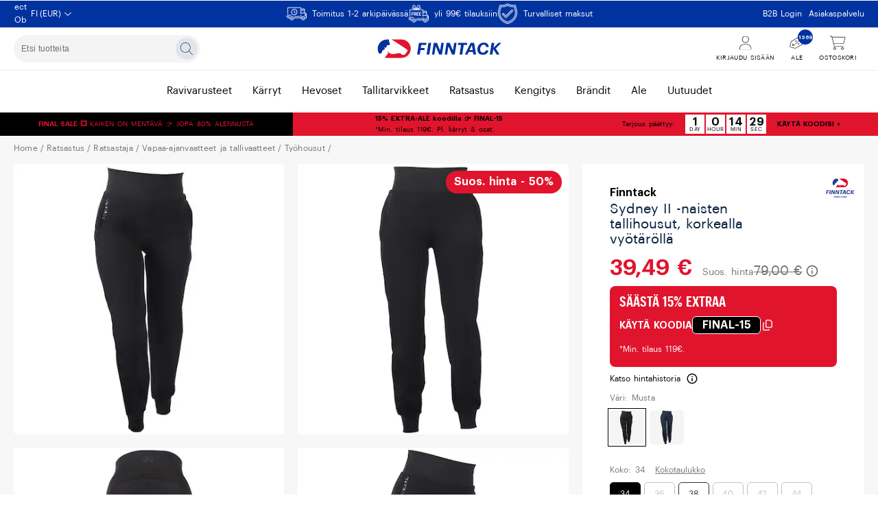

--- FILE ---
content_type: text/html
request_url: https://finntack.com/fi/ratsastus/ratsastaja/vapaa-ajanvaatteet-ja-tallivaatteet/tyohousut/finntack-sydney-ii-naisten-tallihousut-korkealla-vyotarolla
body_size: 57366
content:
<!doctype html><html lang="fi"><head><meta charset="utf-8"/><title data-rh="true">Finntack Sydney II -naisten tallihousut, korkealla vyötäröllä - Finntack</title>
  <script>
  window.polyFillsLoaded = false;

    // This is the base function that is later supplanted by startClient.tsx when it is ready to start the client
  window.bootShop = function() {
    window.polyFillsLoaded = true;
  };  
  
  // Set the polyFillsLoaded flag to true and start the shop
  window.onPolyfillLoad = function() {
    window.polyFillsLoaded = true;
    window.bootShop();
  };  
    
  
  // If polyfill service does not respond, start the shop anyway
  if (false) {
    setTimeout(function () {
      if(!window.polyFillsLoaded) {
        window.bootShop();
      }
    }, 5000);
  }
  </script>

  <script>window.bootShop();</script>
<link data-chunk="ProductPage" rel="preload" as="style" href="/static/css/style-ProductPage-69b3e1a4.chunk.css">
<link data-chunk="ProductPage" rel="preload" as="style" href="/static/css/style-631-b542c5b0.chunk.css">
<link data-chunk="client" rel="preload" as="style" href="/static/css/style-0713929f.css">
<link data-chunk="client" rel="preload" as="script" href="/static/js/apollo.6.3.7.vendor.js">
<link data-chunk="client" rel="preload" as="script" href="/static/js/react.6.3.7.vendor.js">
<link data-chunk="client" rel="preload" as="script" href="/static/js/bundle.209df5d4.js">
<link data-chunk="client" rel="preload" as="script" href="/static/js/bundle.148e6607.js">
<link data-chunk="ProductPage" rel="preload" as="script" href="/static/js/861.88ae8239.chunk.js">
<link data-chunk="ProductPage" rel="preload" as="script" href="/static/js/376.7789525e.chunk.js">
<link data-chunk="ProductPage" rel="preload" as="script" href="/static/js/631.dc6c3490.chunk.js">
<link data-chunk="ProductPage" rel="preload" as="script" href="/static/js/975.45112b7c.chunk.js">
<link data-chunk="ProductPage" rel="preload" as="script" href="/static/js/ProductPage.6cce7ef3.chunk.js"><meta name="viewport" content="width=device-width,initial-scale=1,shrink-to-fit=no"/><meta name="theme-color" content="#000000"/><meta name="facebook-domain-verification" content="r062mk2r4x4xe263hct9n97t1b2pgd"/><link rel="stylesheet" href="/fonts/fonts.css"/><link rel="manifest" href="/manifest.json"/><link rel="shortcut icon" href="/favicon.png"/><link rel="“preconnect”" href="“https://api-v3.findify.io”"/><link rel="“preconnect”" href="“https://assets.findify.io”"/><meta data-rh="true" property="og:title" content="Finntack Sydney II -naisten tallihousut, korkealla vyötäröllä"/><meta data-rh="true" property="product:original_price:amount" content="39.49"/><meta data-rh="true" property="og:price" content="39.49"/><meta data-rh="true" property="product:price:amount" content="79"/><meta data-rh="true" property="og:price:currency" content="EUR"/><meta data-rh="true" property="og:image" content="https://finntack.com/pub_images/original/35420_BL-1.jpg"/><meta data-rh="true" property="product:availability" content="instock"/><meta data-rh="true" property="product:category" content="TYÖHOUSUT"/><meta data-rh="true" property="og:url" content="https://finntack.com/fi/ratsastus/ratsastaja/vapaa-ajanvaatteet-ja-tallivaatteet/tyohousut/finntack-sydney-ii-naisten-tallihousut-korkealla-vyotarolla"/><meta data-rh="true" property="og:sale_price:amount" content="39.49"/><meta data-rh="true" property="og:sale_price:currency" content="EUR"/><link data-rh="true" rel="preconnect" href="https://storeapi.jetshop.io"/><link data-rh="true" rel="alternate" href="https://finntack.com/at/reitsport/reiter/stallbekleidung/stallbekleidung/finntack-sydney-ii-equine-arbeitshose-fur-damen-mit-hoher-taille" hrefLang="de-DE"/><link data-rh="true" rel="alternate" href="https://finntack.com/de/reitsport/reiter/stallbekleidung/stallbekleidung/finntack-sydney-ii-equine-arbeitshose-fur-damen-mit-hoher-taille" hrefLang="de-DE"/><link data-rh="true" rel="alternate" href="https://finntack.com/ch/reitsport/reiter/stallbekleidung/stallbekleidung/finntack-sydney-ii-equine-arbeitshose-fur-damen-mit-hoher-taille" hrefLang="de-DE"/><link data-rh="true" rel="alternate" href="https://finntack.com/b2beu/riding/rider/casual-stable-clothing/stable-clothing/finntack-sydney-ii-womens-equine-high-waist-work-trousers" hrefLang="en-GB"/><link data-rh="true" rel="alternate" href="https://finntack.com/eu/riding/rider/casual-stable-clothing/stable-clothing/finntack-sydney-ii-womens-equine-high-waist-work-trousers" hrefLang="en-GB"/><link data-rh="true" rel="alternate" href="https://finntack.com/ie/riding/rider/casual-stable-clothing/stable-clothing/finntack-sydney-ii-womens-equine-high-waist-work-trousers" hrefLang="en-GB"/><link data-rh="true" rel="alternate" href="https://finntack.com/uk/riding/rider/casual-stable-clothing/stable-clothing/finntack-sydney-ii-womens-equine-high-waist-work-trousers" hrefLang="en-GB"/><link data-rh="true" rel="alternate" href="https://finntack.com/pl/jazda-konna/jezdziec/odziez-codzienna-i-stajenna/odziez-stajenna/finntack-sydney-ii-damskie-spodnie-do-jazdy-konnej-z-wysokim-stanem" hrefLang="pl-PL"/><link data-rh="true" rel="alternate" href="https://finntack.com/fi/ratsastus/ratsastaja/vapaa-ajanvaatteet-ja-tallivaatteet/tyohousut/finntack-sydney-ii-naisten-tallihousut-korkealla-vyotarolla" hrefLang="fi-FI"/><link data-rh="true" rel="alternate" href="https://finntack.com/b2bfi/ratsastus/ratsastaja/vapaa-ajanvaatteet-ja-tallivaatteet/tyohousut/finntack-sydney-ii-naisten-tallihousut-korkealla-vyotarolla" hrefLang="fi-FI"/><link data-rh="true" rel="alternate" href="https://finntack.com/no/ridning/rytter/casual-stallklaer/stallklaer/finntack-sydney-ii-equine-arbeidsbukser-med-hoyt-liv-dame" hrefLang="nb-NO"/><link data-rh="true" rel="alternate" href="https://finntack.com/b2bno/ridning/rytter/casual-stallklaer/stallklaer/finntack-sydney-ii-equine-arbeidsbukser-med-hoyt-liv-dame" hrefLang="nb-NO"/><link data-rh="true" rel="alternate" href="https://finntack.com/b2bse/ridning/ryttare/casual-stallklader/arbetsklader/finntack-sydney-ii-equine-arbetsbyxor-med-hog-midja-dam" hrefLang="sv-SE"/><link data-rh="true" rel="alternate" href="https://finntack.com/se/ridning/ryttare/casual-stallklader/arbetsklader/finntack-sydney-ii-equine-arbetsbyxor-med-hog-midja-dam" hrefLang="sv-SE"/><link data-rh="true" rel="alternate" href="https://finntack.com/it/equitazione-inglese/cavaliere/abbigliamento-casual-e-da-scuderia/abbigliamento-da-scuderia/pantaloni-da-equitazione-a-vita-alta-da-donna-finntack-sydney-ii" hrefLang="it-IT"/><link data-rh="true" rel="alternate" href="https://finntack.com/es/equitacion/jinete/ropa-casual-y-de-cuadra/ropa-de-cuadra/pantalones-de-trabajo-de-talle-alto-para-mujer-finntack-sydney-ii-ecuestre" hrefLang="es-ES"/><link data-rh="true" rel="alternate" href="https://finntack.com/nl/ruitersport/ruiter/casual-stalkleding/stalkleding/finntack-sydney-ii-dames-hoge-taille-werkbroek-voor-de-paardensport" hrefLang="nl-NL"/><link data-rh="true" rel="alternate" href="https://finntack.com/be/ruitersport/ruiter/casual-stalkleding/stalkleding/finntack-sydney-ii-dames-hoge-taille-werkbroek-voor-de-paardensport" hrefLang="nl-NL"/><link data-rh="true" rel="alternate" href="https://finntack.com/b2bfr/equitation/cavalier/vetements-de-lecuire-loisirs/vetements-decurie/pantalon-de-travail-taille-haute-activite-equine-finntack-sydney-ii-femme" hrefLang="fr-FR"/><link data-rh="true" rel="alternate" href="https://finntack.com/fr/equitation/cavalier/vetements-de-lecuire-loisirs/vetements-decurie/pantalon-de-travail-taille-haute-activite-equine-finntack-sydney-ii-femme" hrefLang="fr-FR"/><link data-rh="true" rel="alternate" href="https://finntack.com/dk/ridning/rytter/fritids-staldtoj/staldtoj/finntack-sydney-ii-equine-hojtaljede-arbejdsbukser-til-kvinder" hrefLang="da-DK"/><link data-rh="true" rel="canonical" href="https://finntack.com/fi/ratsastus/ratsastaja/vapaa-ajanvaatteet-ja-tallivaatteet/tyohousut/finntack-sydney-ii-naisten-tallihousut-korkealla-vyotarolla"/><script>window.__ACTIVE_BREAKPOINT__ = "lg";</script><link data-chunk="client" rel="stylesheet" href="/static/css/style-0713929f.css">
<link data-chunk="ProductPage" rel="stylesheet" href="/static/css/style-631-b542c5b0.chunk.css">
<link data-chunk="ProductPage" rel="stylesheet" href="/static/css/style-ProductPage-69b3e1a4.chunk.css"></head><body class="no-js"><script>document.body.className=document.body.className.replace("no-js","")</script><div id="root"><div class="cb78wnl"><div id="top-bar" class="t19ueqo3"><div class="column left"><button class="cmof9hl"><img src="https://countryflags.jetshop.io/FI/flat/64.png" alt="[object Object]" class="crun7jm"/><span>FI<!-- --> (<!-- -->EUR<!-- -->)</span><svg width="10" height="5" viewBox="0 0 10 5" fill="none" xmlns="http://www.w3.org/2000/svg"><path d="M9.81345 0.792524L5.31007 4.88347C5.1367 5.03884 4.87672 5.03884 4.7032 4.88347L0.149728 0.792524C-0.035955 0.59934 -0.0509569 0.337974 0.116045 0.150473C0.293802 -0.0455519 0.580252 -0.0427108 0.756594 0.116382L4.98173 3.9346L9.20771 0.116382C9.39436 -0.0505802 9.68013 -0.0359213 9.84798 0.150132C10.0144 0.337974 10.0003 0.59934 9.81345 0.792524Z" fill="white"></path></svg></button></div><div class="column center"><section class="usp-row-wrapper ufx6x5" style="--ufx6x5-0:#f7f7f7"><div class="ul2uzba" style="--ul2uzba-2:#000000"><div class="u4116se"><img alt="Toimitus 1-2 arkipäivässä" src="https://finntack.com/pub_docs/files/tp_icon-delivery.png"/><div class="usp-text">Toimitus 1-2 arkipäivässä</div></div><div class="u4116se"><img alt="yli 99€ tilauksiin" src="https://finntack.com/pub_docs/files/tp_icon_free.png"/><div class="usp-text">yli 99€ tilauksiin</div></div><div class="u4116se"><img alt="Turvalliset maksut" src="https://finntack.com/pub_docs/files/tp_icon_payment.png"/><div class="usp-text">Turvalliset maksut</div></div></div></section></div><div class="column right"><ul><li><a href="https://finntack.com/b2beu?redirectDisabled=true">B2B Login</a></li><li><a href="/fi/customer-service-1/contact-us-1">Asiakaspalvelu</a></li></ul></div></div><div id="site-header" class="dlxlrog"><div class="header-inner"><div class="left h1aa6sqn"><div class="desktop-layout w5yh5t5"><div><input id="findify-search-input" type="search" placeholder="Etsi tuotteita" value=""/><button class="search-icon" aria-label="Etsi" title="Etsi"><svg width="12" height="12" viewBox="0 0 12 12" fill="none" xmlns="http://www.w3.org/2000/svg"><g clip-path="url(#clip0_216_1379)"><path d="M11.9461 11.6789L8.44923 8.18203C9.25313 7.31484 9.72892 6.15469 9.72892 4.875C9.72892 2.18203 7.54618 0 4.85391 0C2.16165 0 0 2.18273 0 4.875C0 7.56727 2.18251 9.75 4.85391 9.75C6.13243 9.75 7.29376 9.25383 8.16329 8.44828L11.6602 11.9452C11.7164 11.9812 11.7633 12 11.7914 12C11.8195 12 11.8874 11.9817 11.924 11.9451C12.0188 11.8711 12.0188 11.7539 11.9461 11.6789ZM4.85391 9.375C2.37188 9.375 0.353911 7.35633 0.353911 4.875C0.353911 2.39367 2.37258 0.375 4.85391 0.375C7.33524 0.375 9.35392 2.39367 9.35392 4.875C9.35392 7.35633 7.35704 9.375 4.85391 9.375Z" fill="black"></path></g><defs><clipPath id="clip0_216_1379"><rect width="12" height="12" fill="white"></rect></clipPath></defs></svg></button></div></div></div><div class="center h1aa6sqn"><a class="logo-link l82gc00" aria-label="Finntack Home" href="/fi/"><svg baseProfile="tiny" id="Layer_4" xmlns="http://www.w3.org/2000/svg" xmlns:xlink="http://www.w3.org/1999/xlink" x="0px" y="0px" viewBox="0 0 3000.7 850.4" xml:space="preserve" alt="Finntack logo"><path fill="#0032A0" d="M1086.9,303.1h156.8l-7.2,43.4h-101.5l-9.9,64.6h80.3l-6.8,41.7h-80.3l-14.7,94.6h-55.3L1086.9,303.1z"></path><path fill="#0032A0" d="M1282.6,303.1h55.7l-38.6,244.3H1244L1282.6,303.1z"></path><path fill="#0032A0" d="M1393,303.1h64.6l66.3,160.9l25.6-160.9h49.9l-38.6,244.3h-55.7l-73.4-173.9l-27.3,173.9h-49.9L1393,303.1z"></path><path fill="#0032A0" d="M1656.9,303.1h64.6l66.3,160.9l25.6-160.9h49.9l-38.6,244.3H1769l-73.4-173.9l-27.3,173.9h-49.9 L1656.9,303.1z"></path><path fill="#0032A0" d="M1955.6,346.1h-65.9l7.2-43h187.5l-7.2,43h-65.9l-31.4,201.2h-55.7L1955.6,346.1z"></path><path fill="#0032A0" d="M2200.5,493H2112l-24.9,54.3h-53.3l118.9-244.3h72.1l40.7,244.3h-56.7L2200.5,493z M2130.5,453.7h64.2 l-15.4-105.6L2130.5,453.7z"></path><path fill="#0032A0" d="M2291.9,443.8c0-82.3,52.3-144.5,133.9-144.5c58.4,0,98.7,29.7,101.5,88.8h-55 c-3.8-29.4-18.1-45.4-48.2-45.4c-48.2,0-74.1,45.1-74.5,99.4c-0.3,38.9,17.8,64.9,58.1,64.9c29.7,0,50.2-17.4,58.8-47.5h54.3 c-10.9,59.1-57.1,91.6-113.8,91.6C2336.7,551.1,2291.9,512.1,2291.9,443.8z"></path><path fill="#0032A0" d="M2586.2,303.1h55.3l-16.7,104.9l102.8-104.9h60.5l-116.8,117.2l80.3,127.1h-60.5l-70.4-113.1L2603,547.3 h-55.3L2586.2,303.1z"></path><g><path fill="#E1142D" d="M727.1,626.4c111.1,0,201.2-90.1,201.2-201.2S838.2,224,727.1,224H425.2C314.1,224,224,314.1,224,425.2 s90.1,201.2,201.2,201.2H727.1z"></path><path fill="#FFFFFF" d="M224,425.2c0,92.8,62.7,170.8,148.1,194.1l79.4-99.3c-8.8-21.9-6.2-49.3-6.2-49.3 c16.4,46,57.8,65.3,107.7,65.3c40.5,0,82.1-19.8,120.1-18.9c27.1,0.6,51.1,11.3,65.1,32.8c24.9,6,43.6,3.2,62.1-8.8 c12.4-8.1,13.9-18.1,22-30.9c9.1-14.4,15.4-12.8,22.9-25c3.9-6.3,5.2-14.2,5.2-21.2c0-9.6-5.2-20-14-25.4L508.5,224h-83.3 C314.1,224,224,314.1,224,425.2z"></path><path fill="#0032A0" d="M425.2,224C314.1,224,224,314.1,224,425.2c0,37.5,10.2,72.5,28.1,102.6c28.4,2.9,54.6-5.4,65.1-20.3 c12-17,7.3-28.5,18.7-44.4c7.7-10.7,22.4-17.3,39.7-22.7c7-2.2,11.1-5.8,11.1-10.4c0-12.3-23.1-16-22.8-23c0.1-2.1,2.1-3.6,6.2-3.5 h27c11.3,0,15.2-3.3,17.4-10.1c3.5-10.8,3.7-17.9,8.1-30.4c2.7-7.7,7.8-10.2,17.7-11.5c6.4-0.9,11-0.8,18.4-0.8 c17.3,0,29.2-10.4,29.2-22.8c0-21.8-23.1-41.2-23.1-89.6c0-6.4,0.4-11.1,0.9-14.4H425.2z"></path><path fill="#FFFFFF" d="M727.1,212.6H425.2c-117.4,0-212.6,95.2-212.6,212.6s95.2,212.6,212.6,212.6h301.9 c117.4,0,212.6-95.2,212.6-212.6S844.5,212.6,727.1,212.6z M727.1,615.1H425.2c-104.9,0-189.9-85-189.9-189.9s85-189.9,189.9-189.9 h301.9c104.9,0,189.9,85,189.9,189.9S831.9,615.1,727.1,615.1z"></path><g><path fill="#FFFFFF" d="M894.8,235.3c0-12.3,9.8-22.1,22.2-22.1c12.5,0,22.1,9.8,22.1,22c0,12.5-9.8,22.2-22.2,22.2 C904.6,257.4,894.8,247.8,894.8,235.3z M936.2,235.2c0-11.5-8.7-19.5-19.2-19.5c-10.6,0-19.3,8.1-19.3,19.6 c0,11.6,9.1,19.5,19.2,19.5C927.1,254.9,936.2,246.9,936.2,235.2z M908.8,223.2h8.1c5.2,0,8.9,2.1,8.9,7v0.1 c0,3.7-2.3,5.7-5.2,6.4l6.6,10.3h-4.8l-6.2-9.6h-2.9v9.6h-4.5V223.2z M916.9,234.3c2.9,0,4.4-1.3,4.4-3.7v-0.2 c0-2.7-1.6-3.6-4.4-3.6h-3.6v7.5H916.9z"></path></g></g><g></g><g></g><g></g><g></g><g></g><g></g></svg></a></div><div class="right h1aa6sqn"><div class="icon-column right i1qen4ul"><div class="my-pages i15owfa1"><a class="i16kzg74" href="/fi/my-pages"><svg width="18" height="20" viewBox="0 0 18 20" fill="none" xmlns="http://www.w3.org/2000/svg"><g clip-path="url(#clip0_216_1399)"><path d="M8.75 10C11.5117 10 13.75 7.76133 13.75 5C13.75 2.23867 11.5117 0 8.75 0C5.98828 0 3.75 2.23867 3.75 5C3.75 7.76133 5.98828 10 8.75 10ZM8.75 0.625C11.1625 0.625 13.125 2.5875 13.125 5C13.125 7.4125 11.1625 9.375 8.75 9.375C6.3375 9.375 4.375 7.41406 4.375 5C4.375 2.5875 6.33594 0.625 8.75 0.625ZM10.7305 11.875H6.76953C3.03164 11.875 0 14.9062 0 18.6445C0 19.3922 0.60625 19.9988 1.35391 19.9988H16.1469C16.8945 20 17.5 19.3945 17.5 18.6445C17.5 14.9062 14.4688 11.875 10.7305 11.875ZM16.1445 19.375H1.3543C0.951953 19.375 0.625 19.0469 0.625 18.6445C0.625 15.2578 3.38203 12.5 6.76953 12.5H10.7266C14.1172 12.5 16.875 15.2578 16.875 18.6445C16.875 19.0469 16.5469 19.375 16.1445 19.375Z" fill="black"></path></g><defs><clipPath id="clip0_216_1399"><rect width="17.5" height="20" fill="white"></rect></clipPath></defs></svg><div class="icon-text">Kirjaudu sisään</div></a></div><div class="i15owfa1"><a class="s18rtoq0" href="/fi/alennus"><div class="badge-svg-wrapper"><svg width="21" height="21" viewBox="0 0 21 21" fill="none" xmlns="http://www.w3.org/2000/svg"><path d="M4.96852 14.9657C4.13219 14.7416 3.6364 13.8823 3.8604 13.0463C4.08449 12.21 4.94339 11.7141 5.77973 11.9382C6.61606 12.1623 7.11195 13.0212 6.88785 13.8575C6.66386 14.6935 5.80486 15.1898 4.96852 14.9657ZM4.46589 13.2086C4.33153 13.71 4.62745 14.2253 5.13076 14.3602C5.63408 14.495 6.148 14.1967 6.28236 13.6953C6.41722 13.192 6.1208 12.6786 5.61749 12.5437C5.11417 12.4088 4.60075 12.7053 4.46589 13.2086ZM7.47403 18.5573L1.81648 17.0414C0.813253 16.7726 0.21791 15.7414 0.486723 14.7382L2.00266 9.08065C2.17504 8.43732 2.59437 7.89261 3.17055 7.56027L11.6137 2.68401C12.8133 1.99143 14.3497 2.40311 15.0423 3.6027L18.7379 10.0037C19.4305 11.2032 19.0188 12.7397 17.8192 13.4323L9.37467 18.3061C8.7988 18.6388 8.11736 18.7297 7.47403 18.5573L7.47403 18.5573ZM9.06172 17.7635L17.5072 12.8863C18.4083 12.3692 18.7165 11.2188 18.1947 10.3205L14.4963 3.91473C13.9793 3.01366 12.8288 2.7054 11.9305 3.22723L3.48398 8.10258C3.05213 8.35191 2.73693 8.76229 2.60815 9.2429L1.09221 14.9005C0.913039 15.5691 1.31002 16.2567 1.97871 16.4359L7.63627 17.9519C8.11688 18.0806 8.62988 18.0129 9.06172 17.7635Z" fill="black"></path><path d="M14.2007 6.88712C14.1025 6.7886 13.9433 6.7886 13.8453 6.88712L8.31462 12.4357C8.21642 12.5342 8.21642 12.6939 8.31462 12.7923C8.36384 12.841 8.42822 12.8662 8.49248 12.8662C8.55674 12.8662 8.62113 12.8416 8.67018 12.7923L14.2008 7.24371C14.2997 7.14516 14.2997 6.98564 14.2007 6.88712ZM9.24666 8.83087C9.80208 8.83087 10.2522 8.37926 10.2522 7.82203C10.2522 7.26481 9.80208 6.81335 9.24666 6.81335C8.69124 6.81335 8.24108 7.26496 8.24108 7.808C8.24108 8.35104 8.69124 8.83087 9.24666 8.83087ZM9.24666 7.31761C9.52382 7.31761 9.74944 7.54397 9.74944 7.82203C9.74944 8.10009 9.52382 8.32645 9.24666 8.32645C8.9695 8.32645 8.74387 8.09946 8.74387 7.82203C8.74387 7.5446 8.9695 7.31761 9.24666 7.31761ZM13.2689 10.8485C12.7135 10.8485 12.2634 11.3002 12.2634 11.8574C12.2634 12.4146 12.7135 12.8662 13.2689 12.8662C13.8244 12.8662 14.2745 12.4146 14.2745 11.8574C14.2745 11.3002 13.8236 10.8485 13.2689 10.8485ZM13.2689 12.3618C12.9918 12.3618 12.7662 12.1354 12.7662 11.8574C12.7662 11.5793 12.9918 11.353 13.2689 11.353C13.5461 11.353 13.7717 11.5793 13.7717 11.8574C13.7717 12.1354 13.5455 12.3618 13.2689 12.3618Z" fill="black"></path></svg><div class="badge wxhaanx"><div data-testid="fav-badge">1369</div></div></div><div class="icon-text">Ale</div></a></div><div class="i15owfa1"><div class="cgr9lp3"><button class="b1sx7fzi" data-testid="cart-button" aria-label="Näytä ostoskori" title="Näytä ostoskori"><div class="badge-svg-wrapper" style="position:relative"><svg width="23" height="20" viewBox="0 0 23 20" fill="none" xmlns="http://www.w3.org/2000/svg"><path d="M2.5 0C2.64219 0 2.76641 0.0960156 2.80234 0.233594L3.06758 1.25H21.1641C21.957 1.25 22.5898 2.04102 22.3672 2.83828L20.2578 10.3398C20.1055 10.8789 19.6133 11.25 19.0547 11.25H5.67578L6.49219 14.375H19.375C19.5469 14.375 19.6875 14.5156 19.6875 14.6875C19.6875 14.8594 19.5469 15 19.375 15H6.21484C6.10938 15 5.98438 14.9023 5.94922 14.7656L2.25859 0.625H0.3125C0.139922 0.625 0 0.485156 0 0.3125C0 0.139922 0.139922 0 0.3125 0H2.5ZM3.23047 1.875L5.51172 10.625H19.0547C19.332 10.625 19.5781 10.4375 19.6562 10.168L21.7656 2.66914C21.875 2.2707 21.5781 1.875 21.1641 1.875H3.23047ZM5 18.125C5 17.0898 5.83984 16.25 6.875 16.25C7.91016 16.25 8.75 17.0898 8.75 18.125C8.75 19.1602 7.91016 20 6.875 20C5.83984 20 5 19.1602 5 18.125ZM6.875 19.375C7.56641 19.375 8.125 18.8164 8.125 18.125C8.125 17.4336 7.56641 16.875 6.875 16.875C6.18359 16.875 5.625 17.4336 5.625 18.125C5.625 18.8164 6.18359 19.375 6.875 19.375ZM20 18.125C20 19.1602 19.1602 20 18.125 20C17.0898 20 16.25 19.1602 16.25 18.125C16.25 17.0898 17.0898 16.25 18.125 16.25C19.1602 16.25 20 17.0898 20 18.125ZM18.125 16.875C17.4336 16.875 16.875 17.4336 16.875 18.125C16.875 18.8164 17.4336 19.375 18.125 19.375C18.8164 19.375 19.375 18.8164 19.375 18.125C19.375 17.4336 18.8164 16.875 18.125 16.875Z" fill="black"></path></svg><div class="icon-text">Ostoskori</div></div></button></div></div></div></div></div><div class="mhjg24e"><nav class="nyc8mxi"><div class="menu-container"><div class="w1cfme9n"><ul><li class="menu-item mqo5i0u"><a href="/fi/raviurheilu">ravivarusteet</a></li><li class="menu-item mqo5i0u"><a href="/fi/ravikarryt">kärryt</a></li><li class="menu-item mqo5i0u"><a href="/fi/hevoset">hevoset</a></li><li class="menu-item mqo5i0u"><a href="/fi/talli">tallitarvikkeet</a></li><li class="menu-item mqo5i0u"><a aria-current="page" class="active" href="/fi/ratsastus">ratsastus</a></li><li class="menu-item mqo5i0u"><a href="/fi/kengitys">kengitys</a></li><li class="menu-item mqo5i0u"><a href="/fi/tuotemerkit">brändit</a></li><li class="menu-item mqo5i0u"><a href="/fi/alennus">ale</a></li><li class="menu-item mqo5i0u"><a href="/fi/new-products">uutuudet</a></li></ul><section class="wo50d7u"><div class="ioamxlc"><div class="c1dx6l74"><div class="submenu-inner m8hg8p5 wjqp9b6"></div></div></div></section></div></div></nav></div></div><div class="c19j3j98" style="--c19j3j98-0:3"><div class="campaign-bar-item cqgyrq8" style="--cqgyrq8-0:black;--cqgyrq8-2:#E1142D"><p><strong>FINAL SALE 💥 </strong>KAIKEN ON MENTÄVÄ 👉 JOPA 80% ALENNUSTA</p></div><div class="campaign-bar-item cqgyrq8" style="--cqgyrq8-0:#E1142D;--cqgyrq8-2:black"><a href="/fi/alennus"><strong>15% EXTRA-ALE koodilla 👉 FINAL-15</strong><br>*Min. tilaus 119€. Pl. kärryt & osat.</a></div><div class="campaign-bar-countdown-item cqgyrq8" style="--cqgyrq8-0:#E1142D;--cqgyrq8-2:black"><a href="/fi/alennus">Tarjous päättyy:</a><a href="/fi/alennus"><strong>KÄYTÄ KOODISI ></strong></a></div></div><nav size="320" class="left n1o0wiez" style="--n1o0wiez-0:0px;--n1o0wiez-3:320px;--n1o0wiez-4:320px;--n1o0wiez-5:-320px"><div class="stsqr49"><div class="toplevel m9xk2z1" style="--m9xk2z1-0:1;--m9xk2z1-1:auto;--m9xk2z1-2:0%;--m9xk2z1-3:0.4s"><div class="categories"><button><span class="">ravivarusteet</span><svg width="8" height="12" viewBox="0 0 8 12" fill="none" xmlns="http://www.w3.org/2000/svg"><path d="M6.95414 6.36533L2.04582 11.3497C1.84998 11.5517 1.53332 11.5517 1.33748 11.3497L1.04165 11.0446C0.845817 10.8427 0.845817 10.5161 1.04165 10.3142L5.30415 6.00009L1.04582 1.68603C0.849984 1.48408 0.849984 1.15752 1.04582 0.955566L1.34165 0.650488C1.53748 0.448535 1.85415 0.448535 2.04998 0.650488L6.95831 5.63486C7.14998 5.83681 7.14998 6.16337 6.95414 6.36533Z" fill="black"></path></svg></button><button><span class="">kärryt</span><svg width="8" height="12" viewBox="0 0 8 12" fill="none" xmlns="http://www.w3.org/2000/svg"><path d="M6.95414 6.36533L2.04582 11.3497C1.84998 11.5517 1.53332 11.5517 1.33748 11.3497L1.04165 11.0446C0.845817 10.8427 0.845817 10.5161 1.04165 10.3142L5.30415 6.00009L1.04582 1.68603C0.849984 1.48408 0.849984 1.15752 1.04582 0.955566L1.34165 0.650488C1.53748 0.448535 1.85415 0.448535 2.04998 0.650488L6.95831 5.63486C7.14998 5.83681 7.14998 6.16337 6.95414 6.36533Z" fill="black"></path></svg></button><button><span class="">hevoset</span><svg width="8" height="12" viewBox="0 0 8 12" fill="none" xmlns="http://www.w3.org/2000/svg"><path d="M6.95414 6.36533L2.04582 11.3497C1.84998 11.5517 1.53332 11.5517 1.33748 11.3497L1.04165 11.0446C0.845817 10.8427 0.845817 10.5161 1.04165 10.3142L5.30415 6.00009L1.04582 1.68603C0.849984 1.48408 0.849984 1.15752 1.04582 0.955566L1.34165 0.650488C1.53748 0.448535 1.85415 0.448535 2.04998 0.650488L6.95831 5.63486C7.14998 5.83681 7.14998 6.16337 6.95414 6.36533Z" fill="black"></path></svg></button><button><span class="">tallitarvikkeet</span><svg width="8" height="12" viewBox="0 0 8 12" fill="none" xmlns="http://www.w3.org/2000/svg"><path d="M6.95414 6.36533L2.04582 11.3497C1.84998 11.5517 1.53332 11.5517 1.33748 11.3497L1.04165 11.0446C0.845817 10.8427 0.845817 10.5161 1.04165 10.3142L5.30415 6.00009L1.04582 1.68603C0.849984 1.48408 0.849984 1.15752 1.04582 0.955566L1.34165 0.650488C1.53748 0.448535 1.85415 0.448535 2.04998 0.650488L6.95831 5.63486C7.14998 5.83681 7.14998 6.16337 6.95414 6.36533Z" fill="black"></path></svg></button><button><span class="">ratsastus</span><svg width="8" height="12" viewBox="0 0 8 12" fill="none" xmlns="http://www.w3.org/2000/svg"><path d="M6.95414 6.36533L2.04582 11.3497C1.84998 11.5517 1.53332 11.5517 1.33748 11.3497L1.04165 11.0446C0.845817 10.8427 0.845817 10.5161 1.04165 10.3142L5.30415 6.00009L1.04582 1.68603C0.849984 1.48408 0.849984 1.15752 1.04582 0.955566L1.34165 0.650488C1.53748 0.448535 1.85415 0.448535 2.04998 0.650488L6.95831 5.63486C7.14998 5.83681 7.14998 6.16337 6.95414 6.36533Z" fill="black"></path></svg></button><button><span class="">kengitys</span><svg width="8" height="12" viewBox="0 0 8 12" fill="none" xmlns="http://www.w3.org/2000/svg"><path d="M6.95414 6.36533L2.04582 11.3497C1.84998 11.5517 1.53332 11.5517 1.33748 11.3497L1.04165 11.0446C0.845817 10.8427 0.845817 10.5161 1.04165 10.3142L5.30415 6.00009L1.04582 1.68603C0.849984 1.48408 0.849984 1.15752 1.04582 0.955566L1.34165 0.650488C1.53748 0.448535 1.85415 0.448535 2.04998 0.650488L6.95831 5.63486C7.14998 5.83681 7.14998 6.16337 6.95414 6.36533Z" fill="black"></path></svg></button><button><span class="">brändit</span><svg width="8" height="12" viewBox="0 0 8 12" fill="none" xmlns="http://www.w3.org/2000/svg"><path d="M6.95414 6.36533L2.04582 11.3497C1.84998 11.5517 1.53332 11.5517 1.33748 11.3497L1.04165 11.0446C0.845817 10.8427 0.845817 10.5161 1.04165 10.3142L5.30415 6.00009L1.04582 1.68603C0.849984 1.48408 0.849984 1.15752 1.04582 0.955566L1.34165 0.650488C1.53748 0.448535 1.85415 0.448535 2.04998 0.650488L6.95831 5.63486C7.14998 5.83681 7.14998 6.16337 6.95414 6.36533Z" fill="black"></path></svg></button><button><span class="">ale</span><svg width="8" height="12" viewBox="0 0 8 12" fill="none" xmlns="http://www.w3.org/2000/svg"><path d="M6.95414 6.36533L2.04582 11.3497C1.84998 11.5517 1.53332 11.5517 1.33748 11.3497L1.04165 11.0446C0.845817 10.8427 0.845817 10.5161 1.04165 10.3142L5.30415 6.00009L1.04582 1.68603C0.849984 1.48408 0.849984 1.15752 1.04582 0.955566L1.34165 0.650488C1.53748 0.448535 1.85415 0.448535 2.04998 0.650488L6.95831 5.63486C7.14998 5.83681 7.14998 6.16337 6.95414 6.36533Z" fill="black"></path></svg></button><a href="/fi/new-products"><span class="caps">uutuudet</span></a></div><div class="menu-submenu s1xk5twq"><div class="custom-submenu-toggle"><h4>tarvitsetko apua?</h4><svg width="8" height="12" viewBox="0 0 8 12" fill="none" xmlns="http://www.w3.org/2000/svg" class=""><path d="M6.95414 6.36533L2.04582 11.3497C1.84998 11.5517 1.53332 11.5517 1.33748 11.3497L1.04165 11.0446C0.845817 10.8427 0.845817 10.5161 1.04165 10.3142L5.30415 6.00009L1.04582 1.68603C0.849984 1.48408 0.849984 1.15752 1.04582 0.955566L1.34165 0.650488C1.53748 0.448535 1.85415 0.448535 2.04998 0.650488L6.95831 5.63486C7.14998 5.83681 7.14998 6.16337 6.95414 6.36533Z" fill="black"></path></svg></div><ul><li><a href="https://finntack.com/b2beu?redirectDisabled=true">B2B Login</a></li><li><a href="/fi/finntack-shops">Finntack myymälät</a></li><li><a href="/fi/customer-service-1/contact-us-1">Asiakaspalvelu</a></li><li><div class="cfe3532"><h4 class="country-select"><img src="https://countryflags.jetshop.io/FI/flat/64.png" alt="[object Object]" class="c1ejsgxe"/><span>FI<!-- --> (<!-- -->EUR<!-- -->)</span></h4><svg width="8" height="12" viewBox="0 0 8 12" fill="none" xmlns="http://www.w3.org/2000/svg"><path d="M6.95414 6.36533L2.04582 11.3497C1.84998 11.5517 1.53332 11.5517 1.33748 11.3497L1.04165 11.0446C0.845817 10.8427 0.845817 10.5161 1.04165 10.3142L5.30415 6.00009L1.04582 1.68603C0.849984 1.48408 0.849984 1.15752 1.04582 0.955566L1.34165 0.650488C1.53748 0.448535 1.85415 0.448535 2.04998 0.650488L6.95831 5.63486C7.14998 5.83681 7.14998 6.16337 6.95414 6.36533Z" fill="black"></path></svg></div></li></ul></div></div></div></nav><main class="czotlgn"><div class="p1obqcq9"><div class="breadcrumbs-wrapper b23a14x"><script data-testid="structured-data" type="application/ld+json">{"@context":"https://schema.org","@type":"BreadcrumbList","itemListElement":[{"@type":"ListItem","position":1,"name":"RATSASTUS","item":"https://finntack.com/fi/ratsastus"},{"@type":"ListItem","position":2,"name":"RATSASTAJA","item":"https://finntack.com/fi/ratsastus/ratsastaja"},{"@type":"ListItem","position":3,"name":"VAPAA-AJANVAATTEET JA TALLIVAATTEET","item":"https://finntack.com/fi/ratsastus/ratsastaja/vapaa-ajanvaatteet-ja-tallivaatteet"},{"@type":"ListItem","position":4,"name":"TYÖHOUSUT","item":"https://finntack.com/fi/ratsastus/ratsastaja/vapaa-ajanvaatteet-ja-tallivaatteet/tyohousut"},{"@type":"ListItem","position":5,"name":"Finntack Sydney II -naisten tallihousut, korkealla vyötäröllä"}]}</script><ul class="s1exjhje"><li class="brv7a50"><a href="/fi/">Home</a></li><li class="brv7a50"><a href="/fi/ratsastus">RATSASTUS</a></li><li class="brv7a50"><a href="/fi/ratsastus/ratsastaja">RATSASTAJA</a></li><li class="brv7a50"><a href="/fi/ratsastus/ratsastaja/vapaa-ajanvaatteet-ja-tallivaatteet">VAPAA-AJANVAATTEET JA TALLIVAATTEET</a></li><li class="brv7a50"><a href="/fi/ratsastus/ratsastaja/vapaa-ajanvaatteet-ja-tallivaatteet/tyohousut">TYÖHOUSUT</a></li><li class="brv7a50">Finntack Sydney II -naisten tallihousut, korkealla vyötäröllä</li></ul></div></div><div class="piqrqxy"><div class="iw6eh38"><div class="oh90ds8"><div class="igygr03"><div class="product-page sale-badge b1pxcz70">Suos. hinta - 50%</div><div class="fav-wrapper"></div><div class="image"><div data-flight-image-container="" data-flight-image-loaded="true" style="position:relative;overflow:hidden;width:100%;height:auto;padding-bottom:100.0000%"><picture data-flight-image-placeholder=""><img alt="" src="[data-uri]" loading="lazy" aria-hidden="true" style="position:absolute;top:0;left:0;width:100%;height:100%;padding-top:0;object-position:center;object-fit:contain;opacity:0;transition-delay:500ms;font-family:&quot;object-fit: contain&quot;"/></picture><picture data-flight-image=""><source type="image/webp" srcSet="https://finntack.com/pub_images/original/35420_BL-1.jpg?extend=copy&amp;width=1280&amp;method=fit&amp;height=1280&amp;type=webp&amp;timestamp=1706795485 1280w, https://finntack.com/pub_images/original/35420_BL-1.jpg?extend=copy&amp;width=1600&amp;method=fit&amp;height=1600&amp;type=webp&amp;timestamp=1706795485 1600w, https://finntack.com/pub_images/original/35420_BL-1.jpg?extend=copy&amp;width=341&amp;method=fit&amp;height=341&amp;type=webp&amp;timestamp=1706795485 341w, https://finntack.com/pub_images/original/35420_BL-1.jpg?extend=copy&amp;width=352&amp;method=fit&amp;height=352&amp;type=webp&amp;timestamp=1706795485 352w, https://finntack.com/pub_images/original/35420_BL-1.jpg?extend=copy&amp;width=427&amp;method=fit&amp;height=427&amp;type=webp&amp;timestamp=1706795485 427w, https://finntack.com/pub_images/original/35420_BL-1.jpg?extend=copy&amp;width=640&amp;method=fit&amp;height=640&amp;type=webp&amp;timestamp=1706795485 640w, https://finntack.com/pub_images/original/35420_BL-1.jpg?extend=copy&amp;width=683&amp;method=fit&amp;height=683&amp;type=webp&amp;timestamp=1706795485 683w, https://finntack.com/pub_images/original/35420_BL-1.jpg?extend=copy&amp;width=704&amp;method=fit&amp;height=704&amp;type=webp&amp;timestamp=1706795485 704w, https://finntack.com/pub_images/original/35420_BL-1.jpg?extend=copy&amp;width=800&amp;method=fit&amp;height=800&amp;type=webp&amp;timestamp=1706795485 800w, https://finntack.com/pub_images/original/35420_BL-1.jpg?extend=copy&amp;width=853&amp;method=fit&amp;height=853&amp;type=webp&amp;timestamp=1706795485 853w" sizes="(max-width: 22rem) 100vw, (max-width: 40rem) 100vw, (max-width: 50rem) 100vw, (max-width: 64rem) 33vw, 33vw"/><source type="image/jpeg" srcSet="https://finntack.com/pub_images/original/35420_BL-1.jpg?extend=copy&amp;width=1280&amp;method=fit&amp;height=1280&amp;timestamp=1706795485 1280w, https://finntack.com/pub_images/original/35420_BL-1.jpg?extend=copy&amp;width=1600&amp;method=fit&amp;height=1600&amp;timestamp=1706795485 1600w, https://finntack.com/pub_images/original/35420_BL-1.jpg?extend=copy&amp;width=341&amp;method=fit&amp;height=341&amp;timestamp=1706795485 341w, https://finntack.com/pub_images/original/35420_BL-1.jpg?extend=copy&amp;width=352&amp;method=fit&amp;height=352&amp;timestamp=1706795485 352w, https://finntack.com/pub_images/original/35420_BL-1.jpg?extend=copy&amp;width=427&amp;method=fit&amp;height=427&amp;timestamp=1706795485 427w, https://finntack.com/pub_images/original/35420_BL-1.jpg?extend=copy&amp;width=640&amp;method=fit&amp;height=640&amp;timestamp=1706795485 640w, https://finntack.com/pub_images/original/35420_BL-1.jpg?extend=copy&amp;width=683&amp;method=fit&amp;height=683&amp;timestamp=1706795485 683w, https://finntack.com/pub_images/original/35420_BL-1.jpg?extend=copy&amp;width=704&amp;method=fit&amp;height=704&amp;timestamp=1706795485 704w, https://finntack.com/pub_images/original/35420_BL-1.jpg?extend=copy&amp;width=800&amp;method=fit&amp;height=800&amp;timestamp=1706795485 800w, https://finntack.com/pub_images/original/35420_BL-1.jpg?extend=copy&amp;width=853&amp;method=fit&amp;height=853&amp;timestamp=1706795485 853w" sizes="(max-width: 22rem) 100vw, (max-width: 40rem) 100vw, (max-width: 50rem) 100vw, (max-width: 64rem) 33vw, 33vw"/><img alt="Finntack Sydney II -naisten tallihousut, korkealla vyötäröllä" sizes="(max-width: 22rem) 100vw, (max-width: 40rem) 100vw, (max-width: 50rem) 100vw, (max-width: 64rem) 33vw, 33vw" srcSet="https://finntack.com/pub_images/original/35420_BL-1.jpg?extend=copy&amp;width=1280&amp;method=fit&amp;height=1280&amp;timestamp=1706795485 1280w, https://finntack.com/pub_images/original/35420_BL-1.jpg?extend=copy&amp;width=1600&amp;method=fit&amp;height=1600&amp;timestamp=1706795485 1600w, https://finntack.com/pub_images/original/35420_BL-1.jpg?extend=copy&amp;width=341&amp;method=fit&amp;height=341&amp;timestamp=1706795485 341w, https://finntack.com/pub_images/original/35420_BL-1.jpg?extend=copy&amp;width=352&amp;method=fit&amp;height=352&amp;timestamp=1706795485 352w, https://finntack.com/pub_images/original/35420_BL-1.jpg?extend=copy&amp;width=427&amp;method=fit&amp;height=427&amp;timestamp=1706795485 427w, https://finntack.com/pub_images/original/35420_BL-1.jpg?extend=copy&amp;width=640&amp;method=fit&amp;height=640&amp;timestamp=1706795485 640w, https://finntack.com/pub_images/original/35420_BL-1.jpg?extend=copy&amp;width=683&amp;method=fit&amp;height=683&amp;timestamp=1706795485 683w, https://finntack.com/pub_images/original/35420_BL-1.jpg?extend=copy&amp;width=704&amp;method=fit&amp;height=704&amp;timestamp=1706795485 704w, https://finntack.com/pub_images/original/35420_BL-1.jpg?extend=copy&amp;width=800&amp;method=fit&amp;height=800&amp;timestamp=1706795485 800w, https://finntack.com/pub_images/original/35420_BL-1.jpg?extend=copy&amp;width=853&amp;method=fit&amp;height=853&amp;timestamp=1706795485 853w" src="https://finntack.com/pub_images/original/35420_BL-1.jpg" loading="eager" fetchpriority="high" style="position:absolute;top:0;left:0;width:100%;height:100%;padding-top:0;object-position:center;object-fit:contain;opacity:1;transition:opacity 500ms;font-family:&quot;object-fit: contain&quot;"/></picture><noscript><picture><img alt="Finntack Sydney II -naisten tallihousut, korkealla vyötäröllä" sizes="(max-width: 22rem) 100vw, (max-width: 40rem) 100vw, (max-width: 50rem) 100vw, (max-width: 64rem) 33vw, 33vw" srcSet="https://finntack.com/pub_images/original/35420_BL-1.jpg?extend=copy&amp;width=1280&amp;method=fit&amp;height=1280&amp;timestamp=1706795485 1280w, https://finntack.com/pub_images/original/35420_BL-1.jpg?extend=copy&amp;width=1600&amp;method=fit&amp;height=1600&amp;timestamp=1706795485 1600w, https://finntack.com/pub_images/original/35420_BL-1.jpg?extend=copy&amp;width=341&amp;method=fit&amp;height=341&amp;timestamp=1706795485 341w, https://finntack.com/pub_images/original/35420_BL-1.jpg?extend=copy&amp;width=352&amp;method=fit&amp;height=352&amp;timestamp=1706795485 352w, https://finntack.com/pub_images/original/35420_BL-1.jpg?extend=copy&amp;width=427&amp;method=fit&amp;height=427&amp;timestamp=1706795485 427w, https://finntack.com/pub_images/original/35420_BL-1.jpg?extend=copy&amp;width=640&amp;method=fit&amp;height=640&amp;timestamp=1706795485 640w, https://finntack.com/pub_images/original/35420_BL-1.jpg?extend=copy&amp;width=683&amp;method=fit&amp;height=683&amp;timestamp=1706795485 683w, https://finntack.com/pub_images/original/35420_BL-1.jpg?extend=copy&amp;width=704&amp;method=fit&amp;height=704&amp;timestamp=1706795485 704w, https://finntack.com/pub_images/original/35420_BL-1.jpg?extend=copy&amp;width=800&amp;method=fit&amp;height=800&amp;timestamp=1706795485 800w, https://finntack.com/pub_images/original/35420_BL-1.jpg?extend=copy&amp;width=853&amp;method=fit&amp;height=853&amp;timestamp=1706795485 853w" src="https://finntack.com/pub_images/original/35420_BL-1.jpg" loading="eager" fetchpriority="high" style="position:absolute;top:0;left:0;width:100%;height:100%;padding-top:0;object-position:center;object-fit:contain"/></picture></noscript></div></div><div class="image"><div data-flight-image-container="" data-flight-image-loaded="true" style="position:relative;overflow:hidden;width:100%;height:auto;padding-bottom:100.0000%"><picture data-flight-image-placeholder=""><img alt="" src="[data-uri]" loading="lazy" aria-hidden="true" style="position:absolute;top:0;left:0;width:100%;height:100%;padding-top:0;object-position:center;object-fit:contain;opacity:0;transition-delay:500ms;font-family:&quot;object-fit: contain&quot;"/></picture><picture data-flight-image=""><source type="image/webp" srcSet="https://finntack.com/pub_images/original/35420_BL-2.jpg?extend=copy&amp;width=1280&amp;method=fit&amp;height=1280&amp;type=webp&amp;timestamp=1706795486 1280w, https://finntack.com/pub_images/original/35420_BL-2.jpg?extend=copy&amp;width=1600&amp;method=fit&amp;height=1600&amp;type=webp&amp;timestamp=1706795486 1600w, https://finntack.com/pub_images/original/35420_BL-2.jpg?extend=copy&amp;width=341&amp;method=fit&amp;height=341&amp;type=webp&amp;timestamp=1706795486 341w, https://finntack.com/pub_images/original/35420_BL-2.jpg?extend=copy&amp;width=352&amp;method=fit&amp;height=352&amp;type=webp&amp;timestamp=1706795486 352w, https://finntack.com/pub_images/original/35420_BL-2.jpg?extend=copy&amp;width=427&amp;method=fit&amp;height=427&amp;type=webp&amp;timestamp=1706795486 427w, https://finntack.com/pub_images/original/35420_BL-2.jpg?extend=copy&amp;width=640&amp;method=fit&amp;height=640&amp;type=webp&amp;timestamp=1706795486 640w, https://finntack.com/pub_images/original/35420_BL-2.jpg?extend=copy&amp;width=683&amp;method=fit&amp;height=683&amp;type=webp&amp;timestamp=1706795486 683w, https://finntack.com/pub_images/original/35420_BL-2.jpg?extend=copy&amp;width=704&amp;method=fit&amp;height=704&amp;type=webp&amp;timestamp=1706795486 704w, https://finntack.com/pub_images/original/35420_BL-2.jpg?extend=copy&amp;width=800&amp;method=fit&amp;height=800&amp;type=webp&amp;timestamp=1706795486 800w, https://finntack.com/pub_images/original/35420_BL-2.jpg?extend=copy&amp;width=853&amp;method=fit&amp;height=853&amp;type=webp&amp;timestamp=1706795486 853w" sizes="(max-width: 22rem) 100vw, (max-width: 40rem) 100vw, (max-width: 50rem) 100vw, (max-width: 64rem) 33vw, 33vw"/><source type="image/jpeg" srcSet="https://finntack.com/pub_images/original/35420_BL-2.jpg?extend=copy&amp;width=1280&amp;method=fit&amp;height=1280&amp;timestamp=1706795486 1280w, https://finntack.com/pub_images/original/35420_BL-2.jpg?extend=copy&amp;width=1600&amp;method=fit&amp;height=1600&amp;timestamp=1706795486 1600w, https://finntack.com/pub_images/original/35420_BL-2.jpg?extend=copy&amp;width=341&amp;method=fit&amp;height=341&amp;timestamp=1706795486 341w, https://finntack.com/pub_images/original/35420_BL-2.jpg?extend=copy&amp;width=352&amp;method=fit&amp;height=352&amp;timestamp=1706795486 352w, https://finntack.com/pub_images/original/35420_BL-2.jpg?extend=copy&amp;width=427&amp;method=fit&amp;height=427&amp;timestamp=1706795486 427w, https://finntack.com/pub_images/original/35420_BL-2.jpg?extend=copy&amp;width=640&amp;method=fit&amp;height=640&amp;timestamp=1706795486 640w, https://finntack.com/pub_images/original/35420_BL-2.jpg?extend=copy&amp;width=683&amp;method=fit&amp;height=683&amp;timestamp=1706795486 683w, https://finntack.com/pub_images/original/35420_BL-2.jpg?extend=copy&amp;width=704&amp;method=fit&amp;height=704&amp;timestamp=1706795486 704w, https://finntack.com/pub_images/original/35420_BL-2.jpg?extend=copy&amp;width=800&amp;method=fit&amp;height=800&amp;timestamp=1706795486 800w, https://finntack.com/pub_images/original/35420_BL-2.jpg?extend=copy&amp;width=853&amp;method=fit&amp;height=853&amp;timestamp=1706795486 853w" sizes="(max-width: 22rem) 100vw, (max-width: 40rem) 100vw, (max-width: 50rem) 100vw, (max-width: 64rem) 33vw, 33vw"/><img alt="Finntack Sydney II -naisten tallihousut, korkealla vyötäröllä" sizes="(max-width: 22rem) 100vw, (max-width: 40rem) 100vw, (max-width: 50rem) 100vw, (max-width: 64rem) 33vw, 33vw" srcSet="https://finntack.com/pub_images/original/35420_BL-2.jpg?extend=copy&amp;width=1280&amp;method=fit&amp;height=1280&amp;timestamp=1706795486 1280w, https://finntack.com/pub_images/original/35420_BL-2.jpg?extend=copy&amp;width=1600&amp;method=fit&amp;height=1600&amp;timestamp=1706795486 1600w, https://finntack.com/pub_images/original/35420_BL-2.jpg?extend=copy&amp;width=341&amp;method=fit&amp;height=341&amp;timestamp=1706795486 341w, https://finntack.com/pub_images/original/35420_BL-2.jpg?extend=copy&amp;width=352&amp;method=fit&amp;height=352&amp;timestamp=1706795486 352w, https://finntack.com/pub_images/original/35420_BL-2.jpg?extend=copy&amp;width=427&amp;method=fit&amp;height=427&amp;timestamp=1706795486 427w, https://finntack.com/pub_images/original/35420_BL-2.jpg?extend=copy&amp;width=640&amp;method=fit&amp;height=640&amp;timestamp=1706795486 640w, https://finntack.com/pub_images/original/35420_BL-2.jpg?extend=copy&amp;width=683&amp;method=fit&amp;height=683&amp;timestamp=1706795486 683w, https://finntack.com/pub_images/original/35420_BL-2.jpg?extend=copy&amp;width=704&amp;method=fit&amp;height=704&amp;timestamp=1706795486 704w, https://finntack.com/pub_images/original/35420_BL-2.jpg?extend=copy&amp;width=800&amp;method=fit&amp;height=800&amp;timestamp=1706795486 800w, https://finntack.com/pub_images/original/35420_BL-2.jpg?extend=copy&amp;width=853&amp;method=fit&amp;height=853&amp;timestamp=1706795486 853w" src="https://finntack.com/pub_images/original/35420_BL-2.jpg" loading="eager" fetchpriority="high" style="position:absolute;top:0;left:0;width:100%;height:100%;padding-top:0;object-position:center;object-fit:contain;opacity:1;transition:opacity 500ms;font-family:&quot;object-fit: contain&quot;"/></picture><noscript><picture><img alt="Finntack Sydney II -naisten tallihousut, korkealla vyötäröllä" sizes="(max-width: 22rem) 100vw, (max-width: 40rem) 100vw, (max-width: 50rem) 100vw, (max-width: 64rem) 33vw, 33vw" srcSet="https://finntack.com/pub_images/original/35420_BL-2.jpg?extend=copy&amp;width=1280&amp;method=fit&amp;height=1280&amp;timestamp=1706795486 1280w, https://finntack.com/pub_images/original/35420_BL-2.jpg?extend=copy&amp;width=1600&amp;method=fit&amp;height=1600&amp;timestamp=1706795486 1600w, https://finntack.com/pub_images/original/35420_BL-2.jpg?extend=copy&amp;width=341&amp;method=fit&amp;height=341&amp;timestamp=1706795486 341w, https://finntack.com/pub_images/original/35420_BL-2.jpg?extend=copy&amp;width=352&amp;method=fit&amp;height=352&amp;timestamp=1706795486 352w, https://finntack.com/pub_images/original/35420_BL-2.jpg?extend=copy&amp;width=427&amp;method=fit&amp;height=427&amp;timestamp=1706795486 427w, https://finntack.com/pub_images/original/35420_BL-2.jpg?extend=copy&amp;width=640&amp;method=fit&amp;height=640&amp;timestamp=1706795486 640w, https://finntack.com/pub_images/original/35420_BL-2.jpg?extend=copy&amp;width=683&amp;method=fit&amp;height=683&amp;timestamp=1706795486 683w, https://finntack.com/pub_images/original/35420_BL-2.jpg?extend=copy&amp;width=704&amp;method=fit&amp;height=704&amp;timestamp=1706795486 704w, https://finntack.com/pub_images/original/35420_BL-2.jpg?extend=copy&amp;width=800&amp;method=fit&amp;height=800&amp;timestamp=1706795486 800w, https://finntack.com/pub_images/original/35420_BL-2.jpg?extend=copy&amp;width=853&amp;method=fit&amp;height=853&amp;timestamp=1706795486 853w" src="https://finntack.com/pub_images/original/35420_BL-2.jpg" loading="eager" fetchpriority="high" style="position:absolute;top:0;left:0;width:100%;height:100%;padding-top:0;object-position:center;object-fit:contain"/></picture></noscript></div></div><div class="image"><div data-flight-image-container="" data-flight-image-loaded="true" style="position:relative;overflow:hidden;width:100%;height:auto;padding-bottom:100.0000%"><picture data-flight-image-placeholder=""><img alt="" src="[data-uri]" loading="lazy" aria-hidden="true" style="position:absolute;top:0;left:0;width:100%;height:100%;padding-top:0;object-position:center;object-fit:contain;opacity:0;transition-delay:500ms;font-family:&quot;object-fit: contain&quot;"/></picture><picture data-flight-image=""><source type="image/webp" srcSet="https://finntack.com/pub_images/original/35420_BL-3.jpg?extend=copy&amp;width=1280&amp;method=fit&amp;height=1280&amp;type=webp&amp;timestamp=1706795487 1280w, https://finntack.com/pub_images/original/35420_BL-3.jpg?extend=copy&amp;width=1600&amp;method=fit&amp;height=1600&amp;type=webp&amp;timestamp=1706795487 1600w, https://finntack.com/pub_images/original/35420_BL-3.jpg?extend=copy&amp;width=341&amp;method=fit&amp;height=341&amp;type=webp&amp;timestamp=1706795487 341w, https://finntack.com/pub_images/original/35420_BL-3.jpg?extend=copy&amp;width=352&amp;method=fit&amp;height=352&amp;type=webp&amp;timestamp=1706795487 352w, https://finntack.com/pub_images/original/35420_BL-3.jpg?extend=copy&amp;width=427&amp;method=fit&amp;height=427&amp;type=webp&amp;timestamp=1706795487 427w, https://finntack.com/pub_images/original/35420_BL-3.jpg?extend=copy&amp;width=640&amp;method=fit&amp;height=640&amp;type=webp&amp;timestamp=1706795487 640w, https://finntack.com/pub_images/original/35420_BL-3.jpg?extend=copy&amp;width=683&amp;method=fit&amp;height=683&amp;type=webp&amp;timestamp=1706795487 683w, https://finntack.com/pub_images/original/35420_BL-3.jpg?extend=copy&amp;width=704&amp;method=fit&amp;height=704&amp;type=webp&amp;timestamp=1706795487 704w, https://finntack.com/pub_images/original/35420_BL-3.jpg?extend=copy&amp;width=800&amp;method=fit&amp;height=800&amp;type=webp&amp;timestamp=1706795487 800w, https://finntack.com/pub_images/original/35420_BL-3.jpg?extend=copy&amp;width=853&amp;method=fit&amp;height=853&amp;type=webp&amp;timestamp=1706795487 853w" sizes="(max-width: 22rem) 100vw, (max-width: 40rem) 100vw, (max-width: 50rem) 100vw, (max-width: 64rem) 33vw, 33vw"/><source type="image/jpeg" srcSet="https://finntack.com/pub_images/original/35420_BL-3.jpg?extend=copy&amp;width=1280&amp;method=fit&amp;height=1280&amp;timestamp=1706795487 1280w, https://finntack.com/pub_images/original/35420_BL-3.jpg?extend=copy&amp;width=1600&amp;method=fit&amp;height=1600&amp;timestamp=1706795487 1600w, https://finntack.com/pub_images/original/35420_BL-3.jpg?extend=copy&amp;width=341&amp;method=fit&amp;height=341&amp;timestamp=1706795487 341w, https://finntack.com/pub_images/original/35420_BL-3.jpg?extend=copy&amp;width=352&amp;method=fit&amp;height=352&amp;timestamp=1706795487 352w, https://finntack.com/pub_images/original/35420_BL-3.jpg?extend=copy&amp;width=427&amp;method=fit&amp;height=427&amp;timestamp=1706795487 427w, https://finntack.com/pub_images/original/35420_BL-3.jpg?extend=copy&amp;width=640&amp;method=fit&amp;height=640&amp;timestamp=1706795487 640w, https://finntack.com/pub_images/original/35420_BL-3.jpg?extend=copy&amp;width=683&amp;method=fit&amp;height=683&amp;timestamp=1706795487 683w, https://finntack.com/pub_images/original/35420_BL-3.jpg?extend=copy&amp;width=704&amp;method=fit&amp;height=704&amp;timestamp=1706795487 704w, https://finntack.com/pub_images/original/35420_BL-3.jpg?extend=copy&amp;width=800&amp;method=fit&amp;height=800&amp;timestamp=1706795487 800w, https://finntack.com/pub_images/original/35420_BL-3.jpg?extend=copy&amp;width=853&amp;method=fit&amp;height=853&amp;timestamp=1706795487 853w" sizes="(max-width: 22rem) 100vw, (max-width: 40rem) 100vw, (max-width: 50rem) 100vw, (max-width: 64rem) 33vw, 33vw"/><img alt="Finntack Sydney II -naisten tallihousut, korkealla vyötäröllä" sizes="(max-width: 22rem) 100vw, (max-width: 40rem) 100vw, (max-width: 50rem) 100vw, (max-width: 64rem) 33vw, 33vw" srcSet="https://finntack.com/pub_images/original/35420_BL-3.jpg?extend=copy&amp;width=1280&amp;method=fit&amp;height=1280&amp;timestamp=1706795487 1280w, https://finntack.com/pub_images/original/35420_BL-3.jpg?extend=copy&amp;width=1600&amp;method=fit&amp;height=1600&amp;timestamp=1706795487 1600w, https://finntack.com/pub_images/original/35420_BL-3.jpg?extend=copy&amp;width=341&amp;method=fit&amp;height=341&amp;timestamp=1706795487 341w, https://finntack.com/pub_images/original/35420_BL-3.jpg?extend=copy&amp;width=352&amp;method=fit&amp;height=352&amp;timestamp=1706795487 352w, https://finntack.com/pub_images/original/35420_BL-3.jpg?extend=copy&amp;width=427&amp;method=fit&amp;height=427&amp;timestamp=1706795487 427w, https://finntack.com/pub_images/original/35420_BL-3.jpg?extend=copy&amp;width=640&amp;method=fit&amp;height=640&amp;timestamp=1706795487 640w, https://finntack.com/pub_images/original/35420_BL-3.jpg?extend=copy&amp;width=683&amp;method=fit&amp;height=683&amp;timestamp=1706795487 683w, https://finntack.com/pub_images/original/35420_BL-3.jpg?extend=copy&amp;width=704&amp;method=fit&amp;height=704&amp;timestamp=1706795487 704w, https://finntack.com/pub_images/original/35420_BL-3.jpg?extend=copy&amp;width=800&amp;method=fit&amp;height=800&amp;timestamp=1706795487 800w, https://finntack.com/pub_images/original/35420_BL-3.jpg?extend=copy&amp;width=853&amp;method=fit&amp;height=853&amp;timestamp=1706795487 853w" src="https://finntack.com/pub_images/original/35420_BL-3.jpg" loading="eager" fetchpriority="high" style="position:absolute;top:0;left:0;width:100%;height:100%;padding-top:0;object-position:center;object-fit:contain;opacity:1;transition:opacity 500ms;font-family:&quot;object-fit: contain&quot;"/></picture><noscript><picture><img alt="Finntack Sydney II -naisten tallihousut, korkealla vyötäröllä" sizes="(max-width: 22rem) 100vw, (max-width: 40rem) 100vw, (max-width: 50rem) 100vw, (max-width: 64rem) 33vw, 33vw" srcSet="https://finntack.com/pub_images/original/35420_BL-3.jpg?extend=copy&amp;width=1280&amp;method=fit&amp;height=1280&amp;timestamp=1706795487 1280w, https://finntack.com/pub_images/original/35420_BL-3.jpg?extend=copy&amp;width=1600&amp;method=fit&amp;height=1600&amp;timestamp=1706795487 1600w, https://finntack.com/pub_images/original/35420_BL-3.jpg?extend=copy&amp;width=341&amp;method=fit&amp;height=341&amp;timestamp=1706795487 341w, https://finntack.com/pub_images/original/35420_BL-3.jpg?extend=copy&amp;width=352&amp;method=fit&amp;height=352&amp;timestamp=1706795487 352w, https://finntack.com/pub_images/original/35420_BL-3.jpg?extend=copy&amp;width=427&amp;method=fit&amp;height=427&amp;timestamp=1706795487 427w, https://finntack.com/pub_images/original/35420_BL-3.jpg?extend=copy&amp;width=640&amp;method=fit&amp;height=640&amp;timestamp=1706795487 640w, https://finntack.com/pub_images/original/35420_BL-3.jpg?extend=copy&amp;width=683&amp;method=fit&amp;height=683&amp;timestamp=1706795487 683w, https://finntack.com/pub_images/original/35420_BL-3.jpg?extend=copy&amp;width=704&amp;method=fit&amp;height=704&amp;timestamp=1706795487 704w, https://finntack.com/pub_images/original/35420_BL-3.jpg?extend=copy&amp;width=800&amp;method=fit&amp;height=800&amp;timestamp=1706795487 800w, https://finntack.com/pub_images/original/35420_BL-3.jpg?extend=copy&amp;width=853&amp;method=fit&amp;height=853&amp;timestamp=1706795487 853w" src="https://finntack.com/pub_images/original/35420_BL-3.jpg" loading="eager" fetchpriority="high" style="position:absolute;top:0;left:0;width:100%;height:100%;padding-top:0;object-position:center;object-fit:contain"/></picture></noscript></div></div><div class="image"><div data-flight-image-container="" data-flight-image-loaded="true" style="position:relative;overflow:hidden;width:100%;height:auto;padding-bottom:100.0000%"><picture data-flight-image-placeholder=""><img alt="" src="[data-uri]" loading="lazy" aria-hidden="true" style="position:absolute;top:0;left:0;width:100%;height:100%;padding-top:0;object-position:center;object-fit:contain;opacity:0;transition-delay:500ms;font-family:&quot;object-fit: contain&quot;"/></picture><picture data-flight-image=""><source type="image/webp" srcSet="https://finntack.com/pub_images/original/35420_BL-4.jpg?extend=copy&amp;width=1280&amp;method=fit&amp;height=1280&amp;type=webp&amp;timestamp=1706795487 1280w, https://finntack.com/pub_images/original/35420_BL-4.jpg?extend=copy&amp;width=1600&amp;method=fit&amp;height=1600&amp;type=webp&amp;timestamp=1706795487 1600w, https://finntack.com/pub_images/original/35420_BL-4.jpg?extend=copy&amp;width=341&amp;method=fit&amp;height=341&amp;type=webp&amp;timestamp=1706795487 341w, https://finntack.com/pub_images/original/35420_BL-4.jpg?extend=copy&amp;width=352&amp;method=fit&amp;height=352&amp;type=webp&amp;timestamp=1706795487 352w, https://finntack.com/pub_images/original/35420_BL-4.jpg?extend=copy&amp;width=427&amp;method=fit&amp;height=427&amp;type=webp&amp;timestamp=1706795487 427w, https://finntack.com/pub_images/original/35420_BL-4.jpg?extend=copy&amp;width=640&amp;method=fit&amp;height=640&amp;type=webp&amp;timestamp=1706795487 640w, https://finntack.com/pub_images/original/35420_BL-4.jpg?extend=copy&amp;width=683&amp;method=fit&amp;height=683&amp;type=webp&amp;timestamp=1706795487 683w, https://finntack.com/pub_images/original/35420_BL-4.jpg?extend=copy&amp;width=704&amp;method=fit&amp;height=704&amp;type=webp&amp;timestamp=1706795487 704w, https://finntack.com/pub_images/original/35420_BL-4.jpg?extend=copy&amp;width=800&amp;method=fit&amp;height=800&amp;type=webp&amp;timestamp=1706795487 800w, https://finntack.com/pub_images/original/35420_BL-4.jpg?extend=copy&amp;width=853&amp;method=fit&amp;height=853&amp;type=webp&amp;timestamp=1706795487 853w" sizes="(max-width: 22rem) 100vw, (max-width: 40rem) 100vw, (max-width: 50rem) 100vw, (max-width: 64rem) 33vw, 33vw"/><source type="image/jpeg" srcSet="https://finntack.com/pub_images/original/35420_BL-4.jpg?extend=copy&amp;width=1280&amp;method=fit&amp;height=1280&amp;timestamp=1706795487 1280w, https://finntack.com/pub_images/original/35420_BL-4.jpg?extend=copy&amp;width=1600&amp;method=fit&amp;height=1600&amp;timestamp=1706795487 1600w, https://finntack.com/pub_images/original/35420_BL-4.jpg?extend=copy&amp;width=341&amp;method=fit&amp;height=341&amp;timestamp=1706795487 341w, https://finntack.com/pub_images/original/35420_BL-4.jpg?extend=copy&amp;width=352&amp;method=fit&amp;height=352&amp;timestamp=1706795487 352w, https://finntack.com/pub_images/original/35420_BL-4.jpg?extend=copy&amp;width=427&amp;method=fit&amp;height=427&amp;timestamp=1706795487 427w, https://finntack.com/pub_images/original/35420_BL-4.jpg?extend=copy&amp;width=640&amp;method=fit&amp;height=640&amp;timestamp=1706795487 640w, https://finntack.com/pub_images/original/35420_BL-4.jpg?extend=copy&amp;width=683&amp;method=fit&amp;height=683&amp;timestamp=1706795487 683w, https://finntack.com/pub_images/original/35420_BL-4.jpg?extend=copy&amp;width=704&amp;method=fit&amp;height=704&amp;timestamp=1706795487 704w, https://finntack.com/pub_images/original/35420_BL-4.jpg?extend=copy&amp;width=800&amp;method=fit&amp;height=800&amp;timestamp=1706795487 800w, https://finntack.com/pub_images/original/35420_BL-4.jpg?extend=copy&amp;width=853&amp;method=fit&amp;height=853&amp;timestamp=1706795487 853w" sizes="(max-width: 22rem) 100vw, (max-width: 40rem) 100vw, (max-width: 50rem) 100vw, (max-width: 64rem) 33vw, 33vw"/><img alt="Finntack Sydney II -naisten tallihousut, korkealla vyötäröllä" sizes="(max-width: 22rem) 100vw, (max-width: 40rem) 100vw, (max-width: 50rem) 100vw, (max-width: 64rem) 33vw, 33vw" srcSet="https://finntack.com/pub_images/original/35420_BL-4.jpg?extend=copy&amp;width=1280&amp;method=fit&amp;height=1280&amp;timestamp=1706795487 1280w, https://finntack.com/pub_images/original/35420_BL-4.jpg?extend=copy&amp;width=1600&amp;method=fit&amp;height=1600&amp;timestamp=1706795487 1600w, https://finntack.com/pub_images/original/35420_BL-4.jpg?extend=copy&amp;width=341&amp;method=fit&amp;height=341&amp;timestamp=1706795487 341w, https://finntack.com/pub_images/original/35420_BL-4.jpg?extend=copy&amp;width=352&amp;method=fit&amp;height=352&amp;timestamp=1706795487 352w, https://finntack.com/pub_images/original/35420_BL-4.jpg?extend=copy&amp;width=427&amp;method=fit&amp;height=427&amp;timestamp=1706795487 427w, https://finntack.com/pub_images/original/35420_BL-4.jpg?extend=copy&amp;width=640&amp;method=fit&amp;height=640&amp;timestamp=1706795487 640w, https://finntack.com/pub_images/original/35420_BL-4.jpg?extend=copy&amp;width=683&amp;method=fit&amp;height=683&amp;timestamp=1706795487 683w, https://finntack.com/pub_images/original/35420_BL-4.jpg?extend=copy&amp;width=704&amp;method=fit&amp;height=704&amp;timestamp=1706795487 704w, https://finntack.com/pub_images/original/35420_BL-4.jpg?extend=copy&amp;width=800&amp;method=fit&amp;height=800&amp;timestamp=1706795487 800w, https://finntack.com/pub_images/original/35420_BL-4.jpg?extend=copy&amp;width=853&amp;method=fit&amp;height=853&amp;timestamp=1706795487 853w" src="https://finntack.com/pub_images/original/35420_BL-4.jpg" loading="eager" fetchpriority="high" style="position:absolute;top:0;left:0;width:100%;height:100%;padding-top:0;object-position:center;object-fit:contain;opacity:1;transition:opacity 500ms;font-family:&quot;object-fit: contain&quot;"/></picture><noscript><picture><img alt="Finntack Sydney II -naisten tallihousut, korkealla vyötäröllä" sizes="(max-width: 22rem) 100vw, (max-width: 40rem) 100vw, (max-width: 50rem) 100vw, (max-width: 64rem) 33vw, 33vw" srcSet="https://finntack.com/pub_images/original/35420_BL-4.jpg?extend=copy&amp;width=1280&amp;method=fit&amp;height=1280&amp;timestamp=1706795487 1280w, https://finntack.com/pub_images/original/35420_BL-4.jpg?extend=copy&amp;width=1600&amp;method=fit&amp;height=1600&amp;timestamp=1706795487 1600w, https://finntack.com/pub_images/original/35420_BL-4.jpg?extend=copy&amp;width=341&amp;method=fit&amp;height=341&amp;timestamp=1706795487 341w, https://finntack.com/pub_images/original/35420_BL-4.jpg?extend=copy&amp;width=352&amp;method=fit&amp;height=352&amp;timestamp=1706795487 352w, https://finntack.com/pub_images/original/35420_BL-4.jpg?extend=copy&amp;width=427&amp;method=fit&amp;height=427&amp;timestamp=1706795487 427w, https://finntack.com/pub_images/original/35420_BL-4.jpg?extend=copy&amp;width=640&amp;method=fit&amp;height=640&amp;timestamp=1706795487 640w, https://finntack.com/pub_images/original/35420_BL-4.jpg?extend=copy&amp;width=683&amp;method=fit&amp;height=683&amp;timestamp=1706795487 683w, https://finntack.com/pub_images/original/35420_BL-4.jpg?extend=copy&amp;width=704&amp;method=fit&amp;height=704&amp;timestamp=1706795487 704w, https://finntack.com/pub_images/original/35420_BL-4.jpg?extend=copy&amp;width=800&amp;method=fit&amp;height=800&amp;timestamp=1706795487 800w, https://finntack.com/pub_images/original/35420_BL-4.jpg?extend=copy&amp;width=853&amp;method=fit&amp;height=853&amp;timestamp=1706795487 853w" src="https://finntack.com/pub_images/original/35420_BL-4.jpg" loading="eager" fetchpriority="high" style="position:absolute;top:0;left:0;width:100%;height:100%;padding-top:0;object-position:center;object-fit:contain"/></picture></noscript></div></div><div class="image"><div data-flight-image-container="" data-flight-image-loaded="false" style="position:relative;overflow:hidden;width:100%;height:auto;padding-bottom:100.0000%"><picture data-flight-image-placeholder=""><img alt="" src="https://finntack.com/pub_images/original/35420_BL-5.jpg?extend=copy&amp;width=341&amp;method=fit&amp;height=341&amp;sigma=2.5&amp;minampl=0.5&amp;quality=30&amp;type=auto&amp;timestamp=1706795488" loading="lazy" aria-hidden="true" style="position:absolute;top:0;left:0;width:100%;height:100%;padding-top:0;object-position:center;object-fit:contain;opacity:0.6;transition-delay:500ms;font-family:&quot;object-fit: contain&quot;"/></picture><picture data-flight-image=""><source type="image/webp" srcSet="https://finntack.com/pub_images/original/35420_BL-5.jpg?extend=copy&amp;width=1280&amp;method=fit&amp;height=1280&amp;type=webp&amp;timestamp=1706795488 1280w, https://finntack.com/pub_images/original/35420_BL-5.jpg?extend=copy&amp;width=1600&amp;method=fit&amp;height=1600&amp;type=webp&amp;timestamp=1706795488 1600w, https://finntack.com/pub_images/original/35420_BL-5.jpg?extend=copy&amp;width=341&amp;method=fit&amp;height=341&amp;type=webp&amp;timestamp=1706795488 341w, https://finntack.com/pub_images/original/35420_BL-5.jpg?extend=copy&amp;width=352&amp;method=fit&amp;height=352&amp;type=webp&amp;timestamp=1706795488 352w, https://finntack.com/pub_images/original/35420_BL-5.jpg?extend=copy&amp;width=427&amp;method=fit&amp;height=427&amp;type=webp&amp;timestamp=1706795488 427w, https://finntack.com/pub_images/original/35420_BL-5.jpg?extend=copy&amp;width=640&amp;method=fit&amp;height=640&amp;type=webp&amp;timestamp=1706795488 640w, https://finntack.com/pub_images/original/35420_BL-5.jpg?extend=copy&amp;width=683&amp;method=fit&amp;height=683&amp;type=webp&amp;timestamp=1706795488 683w, https://finntack.com/pub_images/original/35420_BL-5.jpg?extend=copy&amp;width=704&amp;method=fit&amp;height=704&amp;type=webp&amp;timestamp=1706795488 704w, https://finntack.com/pub_images/original/35420_BL-5.jpg?extend=copy&amp;width=800&amp;method=fit&amp;height=800&amp;type=webp&amp;timestamp=1706795488 800w, https://finntack.com/pub_images/original/35420_BL-5.jpg?extend=copy&amp;width=853&amp;method=fit&amp;height=853&amp;type=webp&amp;timestamp=1706795488 853w" sizes="(max-width: 22rem) 100vw, (max-width: 40rem) 100vw, (max-width: 50rem) 100vw, (max-width: 64rem) 33vw, 33vw"/><source type="image/jpeg" srcSet="https://finntack.com/pub_images/original/35420_BL-5.jpg?extend=copy&amp;width=1280&amp;method=fit&amp;height=1280&amp;timestamp=1706795488 1280w, https://finntack.com/pub_images/original/35420_BL-5.jpg?extend=copy&amp;width=1600&amp;method=fit&amp;height=1600&amp;timestamp=1706795488 1600w, https://finntack.com/pub_images/original/35420_BL-5.jpg?extend=copy&amp;width=341&amp;method=fit&amp;height=341&amp;timestamp=1706795488 341w, https://finntack.com/pub_images/original/35420_BL-5.jpg?extend=copy&amp;width=352&amp;method=fit&amp;height=352&amp;timestamp=1706795488 352w, https://finntack.com/pub_images/original/35420_BL-5.jpg?extend=copy&amp;width=427&amp;method=fit&amp;height=427&amp;timestamp=1706795488 427w, https://finntack.com/pub_images/original/35420_BL-5.jpg?extend=copy&amp;width=640&amp;method=fit&amp;height=640&amp;timestamp=1706795488 640w, https://finntack.com/pub_images/original/35420_BL-5.jpg?extend=copy&amp;width=683&amp;method=fit&amp;height=683&amp;timestamp=1706795488 683w, https://finntack.com/pub_images/original/35420_BL-5.jpg?extend=copy&amp;width=704&amp;method=fit&amp;height=704&amp;timestamp=1706795488 704w, https://finntack.com/pub_images/original/35420_BL-5.jpg?extend=copy&amp;width=800&amp;method=fit&amp;height=800&amp;timestamp=1706795488 800w, https://finntack.com/pub_images/original/35420_BL-5.jpg?extend=copy&amp;width=853&amp;method=fit&amp;height=853&amp;timestamp=1706795488 853w" sizes="(max-width: 22rem) 100vw, (max-width: 40rem) 100vw, (max-width: 50rem) 100vw, (max-width: 64rem) 33vw, 33vw"/><img alt="Finntack Sydney II -naisten tallihousut, korkealla vyötäröllä" sizes="(max-width: 22rem) 100vw, (max-width: 40rem) 100vw, (max-width: 50rem) 100vw, (max-width: 64rem) 33vw, 33vw" srcSet="https://finntack.com/pub_images/original/35420_BL-5.jpg?extend=copy&amp;width=1280&amp;method=fit&amp;height=1280&amp;timestamp=1706795488 1280w, https://finntack.com/pub_images/original/35420_BL-5.jpg?extend=copy&amp;width=1600&amp;method=fit&amp;height=1600&amp;timestamp=1706795488 1600w, https://finntack.com/pub_images/original/35420_BL-5.jpg?extend=copy&amp;width=341&amp;method=fit&amp;height=341&amp;timestamp=1706795488 341w, https://finntack.com/pub_images/original/35420_BL-5.jpg?extend=copy&amp;width=352&amp;method=fit&amp;height=352&amp;timestamp=1706795488 352w, https://finntack.com/pub_images/original/35420_BL-5.jpg?extend=copy&amp;width=427&amp;method=fit&amp;height=427&amp;timestamp=1706795488 427w, https://finntack.com/pub_images/original/35420_BL-5.jpg?extend=copy&amp;width=640&amp;method=fit&amp;height=640&amp;timestamp=1706795488 640w, https://finntack.com/pub_images/original/35420_BL-5.jpg?extend=copy&amp;width=683&amp;method=fit&amp;height=683&amp;timestamp=1706795488 683w, https://finntack.com/pub_images/original/35420_BL-5.jpg?extend=copy&amp;width=704&amp;method=fit&amp;height=704&amp;timestamp=1706795488 704w, https://finntack.com/pub_images/original/35420_BL-5.jpg?extend=copy&amp;width=800&amp;method=fit&amp;height=800&amp;timestamp=1706795488 800w, https://finntack.com/pub_images/original/35420_BL-5.jpg?extend=copy&amp;width=853&amp;method=fit&amp;height=853&amp;timestamp=1706795488 853w" src="https://finntack.com/pub_images/original/35420_BL-5.jpg" loading="lazy" fetchpriority="auto" style="position:absolute;top:0;left:0;width:100%;height:100%;padding-top:0;object-position:center;object-fit:contain;opacity:0;transition:opacity 500ms;font-family:&quot;object-fit: contain&quot;"/></picture><noscript><picture><img alt="Finntack Sydney II -naisten tallihousut, korkealla vyötäröllä" sizes="(max-width: 22rem) 100vw, (max-width: 40rem) 100vw, (max-width: 50rem) 100vw, (max-width: 64rem) 33vw, 33vw" srcSet="https://finntack.com/pub_images/original/35420_BL-5.jpg?extend=copy&amp;width=1280&amp;method=fit&amp;height=1280&amp;timestamp=1706795488 1280w, https://finntack.com/pub_images/original/35420_BL-5.jpg?extend=copy&amp;width=1600&amp;method=fit&amp;height=1600&amp;timestamp=1706795488 1600w, https://finntack.com/pub_images/original/35420_BL-5.jpg?extend=copy&amp;width=341&amp;method=fit&amp;height=341&amp;timestamp=1706795488 341w, https://finntack.com/pub_images/original/35420_BL-5.jpg?extend=copy&amp;width=352&amp;method=fit&amp;height=352&amp;timestamp=1706795488 352w, https://finntack.com/pub_images/original/35420_BL-5.jpg?extend=copy&amp;width=427&amp;method=fit&amp;height=427&amp;timestamp=1706795488 427w, https://finntack.com/pub_images/original/35420_BL-5.jpg?extend=copy&amp;width=640&amp;method=fit&amp;height=640&amp;timestamp=1706795488 640w, https://finntack.com/pub_images/original/35420_BL-5.jpg?extend=copy&amp;width=683&amp;method=fit&amp;height=683&amp;timestamp=1706795488 683w, https://finntack.com/pub_images/original/35420_BL-5.jpg?extend=copy&amp;width=704&amp;method=fit&amp;height=704&amp;timestamp=1706795488 704w, https://finntack.com/pub_images/original/35420_BL-5.jpg?extend=copy&amp;width=800&amp;method=fit&amp;height=800&amp;timestamp=1706795488 800w, https://finntack.com/pub_images/original/35420_BL-5.jpg?extend=copy&amp;width=853&amp;method=fit&amp;height=853&amp;timestamp=1706795488 853w" src="https://finntack.com/pub_images/original/35420_BL-5.jpg" loading="lazy" fetchpriority="auto" style="position:absolute;top:0;left:0;width:100%;height:100%;padding-top:0;object-position:center;object-fit:contain"/></picture></noscript></div></div><div class="image"><div data-flight-image-container="" data-flight-image-loaded="false" style="position:relative;overflow:hidden;width:100%;height:auto;padding-bottom:100.0000%"><picture data-flight-image-placeholder=""><img alt="" src="https://finntack.com/pub_images/original/35420_BL-6.jpg?extend=copy&amp;width=341&amp;method=fit&amp;height=341&amp;sigma=2.5&amp;minampl=0.5&amp;quality=30&amp;type=auto&amp;timestamp=1706795489" loading="lazy" aria-hidden="true" style="position:absolute;top:0;left:0;width:100%;height:100%;padding-top:0;object-position:center;object-fit:contain;opacity:0.6;transition-delay:500ms;font-family:&quot;object-fit: contain&quot;"/></picture><picture data-flight-image=""><source type="image/webp" srcSet="https://finntack.com/pub_images/original/35420_BL-6.jpg?extend=copy&amp;width=1280&amp;method=fit&amp;height=1280&amp;type=webp&amp;timestamp=1706795489 1280w, https://finntack.com/pub_images/original/35420_BL-6.jpg?extend=copy&amp;width=1600&amp;method=fit&amp;height=1600&amp;type=webp&amp;timestamp=1706795489 1600w, https://finntack.com/pub_images/original/35420_BL-6.jpg?extend=copy&amp;width=341&amp;method=fit&amp;height=341&amp;type=webp&amp;timestamp=1706795489 341w, https://finntack.com/pub_images/original/35420_BL-6.jpg?extend=copy&amp;width=352&amp;method=fit&amp;height=352&amp;type=webp&amp;timestamp=1706795489 352w, https://finntack.com/pub_images/original/35420_BL-6.jpg?extend=copy&amp;width=427&amp;method=fit&amp;height=427&amp;type=webp&amp;timestamp=1706795489 427w, https://finntack.com/pub_images/original/35420_BL-6.jpg?extend=copy&amp;width=640&amp;method=fit&amp;height=640&amp;type=webp&amp;timestamp=1706795489 640w, https://finntack.com/pub_images/original/35420_BL-6.jpg?extend=copy&amp;width=683&amp;method=fit&amp;height=683&amp;type=webp&amp;timestamp=1706795489 683w, https://finntack.com/pub_images/original/35420_BL-6.jpg?extend=copy&amp;width=704&amp;method=fit&amp;height=704&amp;type=webp&amp;timestamp=1706795489 704w, https://finntack.com/pub_images/original/35420_BL-6.jpg?extend=copy&amp;width=800&amp;method=fit&amp;height=800&amp;type=webp&amp;timestamp=1706795489 800w, https://finntack.com/pub_images/original/35420_BL-6.jpg?extend=copy&amp;width=853&amp;method=fit&amp;height=853&amp;type=webp&amp;timestamp=1706795489 853w" sizes="(max-width: 22rem) 100vw, (max-width: 40rem) 100vw, (max-width: 50rem) 100vw, (max-width: 64rem) 33vw, 33vw"/><source type="image/jpeg" srcSet="https://finntack.com/pub_images/original/35420_BL-6.jpg?extend=copy&amp;width=1280&amp;method=fit&amp;height=1280&amp;timestamp=1706795489 1280w, https://finntack.com/pub_images/original/35420_BL-6.jpg?extend=copy&amp;width=1600&amp;method=fit&amp;height=1600&amp;timestamp=1706795489 1600w, https://finntack.com/pub_images/original/35420_BL-6.jpg?extend=copy&amp;width=341&amp;method=fit&amp;height=341&amp;timestamp=1706795489 341w, https://finntack.com/pub_images/original/35420_BL-6.jpg?extend=copy&amp;width=352&amp;method=fit&amp;height=352&amp;timestamp=1706795489 352w, https://finntack.com/pub_images/original/35420_BL-6.jpg?extend=copy&amp;width=427&amp;method=fit&amp;height=427&amp;timestamp=1706795489 427w, https://finntack.com/pub_images/original/35420_BL-6.jpg?extend=copy&amp;width=640&amp;method=fit&amp;height=640&amp;timestamp=1706795489 640w, https://finntack.com/pub_images/original/35420_BL-6.jpg?extend=copy&amp;width=683&amp;method=fit&amp;height=683&amp;timestamp=1706795489 683w, https://finntack.com/pub_images/original/35420_BL-6.jpg?extend=copy&amp;width=704&amp;method=fit&amp;height=704&amp;timestamp=1706795489 704w, https://finntack.com/pub_images/original/35420_BL-6.jpg?extend=copy&amp;width=800&amp;method=fit&amp;height=800&amp;timestamp=1706795489 800w, https://finntack.com/pub_images/original/35420_BL-6.jpg?extend=copy&amp;width=853&amp;method=fit&amp;height=853&amp;timestamp=1706795489 853w" sizes="(max-width: 22rem) 100vw, (max-width: 40rem) 100vw, (max-width: 50rem) 100vw, (max-width: 64rem) 33vw, 33vw"/><img alt="Finntack Sydney II -naisten tallihousut, korkealla vyötäröllä" sizes="(max-width: 22rem) 100vw, (max-width: 40rem) 100vw, (max-width: 50rem) 100vw, (max-width: 64rem) 33vw, 33vw" srcSet="https://finntack.com/pub_images/original/35420_BL-6.jpg?extend=copy&amp;width=1280&amp;method=fit&amp;height=1280&amp;timestamp=1706795489 1280w, https://finntack.com/pub_images/original/35420_BL-6.jpg?extend=copy&amp;width=1600&amp;method=fit&amp;height=1600&amp;timestamp=1706795489 1600w, https://finntack.com/pub_images/original/35420_BL-6.jpg?extend=copy&amp;width=341&amp;method=fit&amp;height=341&amp;timestamp=1706795489 341w, https://finntack.com/pub_images/original/35420_BL-6.jpg?extend=copy&amp;width=352&amp;method=fit&amp;height=352&amp;timestamp=1706795489 352w, https://finntack.com/pub_images/original/35420_BL-6.jpg?extend=copy&amp;width=427&amp;method=fit&amp;height=427&amp;timestamp=1706795489 427w, https://finntack.com/pub_images/original/35420_BL-6.jpg?extend=copy&amp;width=640&amp;method=fit&amp;height=640&amp;timestamp=1706795489 640w, https://finntack.com/pub_images/original/35420_BL-6.jpg?extend=copy&amp;width=683&amp;method=fit&amp;height=683&amp;timestamp=1706795489 683w, https://finntack.com/pub_images/original/35420_BL-6.jpg?extend=copy&amp;width=704&amp;method=fit&amp;height=704&amp;timestamp=1706795489 704w, https://finntack.com/pub_images/original/35420_BL-6.jpg?extend=copy&amp;width=800&amp;method=fit&amp;height=800&amp;timestamp=1706795489 800w, https://finntack.com/pub_images/original/35420_BL-6.jpg?extend=copy&amp;width=853&amp;method=fit&amp;height=853&amp;timestamp=1706795489 853w" src="https://finntack.com/pub_images/original/35420_BL-6.jpg" loading="lazy" fetchpriority="auto" style="position:absolute;top:0;left:0;width:100%;height:100%;padding-top:0;object-position:center;object-fit:contain;opacity:0;transition:opacity 500ms;font-family:&quot;object-fit: contain&quot;"/></picture><noscript><picture><img alt="Finntack Sydney II -naisten tallihousut, korkealla vyötäröllä" sizes="(max-width: 22rem) 100vw, (max-width: 40rem) 100vw, (max-width: 50rem) 100vw, (max-width: 64rem) 33vw, 33vw" srcSet="https://finntack.com/pub_images/original/35420_BL-6.jpg?extend=copy&amp;width=1280&amp;method=fit&amp;height=1280&amp;timestamp=1706795489 1280w, https://finntack.com/pub_images/original/35420_BL-6.jpg?extend=copy&amp;width=1600&amp;method=fit&amp;height=1600&amp;timestamp=1706795489 1600w, https://finntack.com/pub_images/original/35420_BL-6.jpg?extend=copy&amp;width=341&amp;method=fit&amp;height=341&amp;timestamp=1706795489 341w, https://finntack.com/pub_images/original/35420_BL-6.jpg?extend=copy&amp;width=352&amp;method=fit&amp;height=352&amp;timestamp=1706795489 352w, https://finntack.com/pub_images/original/35420_BL-6.jpg?extend=copy&amp;width=427&amp;method=fit&amp;height=427&amp;timestamp=1706795489 427w, https://finntack.com/pub_images/original/35420_BL-6.jpg?extend=copy&amp;width=640&amp;method=fit&amp;height=640&amp;timestamp=1706795489 640w, https://finntack.com/pub_images/original/35420_BL-6.jpg?extend=copy&amp;width=683&amp;method=fit&amp;height=683&amp;timestamp=1706795489 683w, https://finntack.com/pub_images/original/35420_BL-6.jpg?extend=copy&amp;width=704&amp;method=fit&amp;height=704&amp;timestamp=1706795489 704w, https://finntack.com/pub_images/original/35420_BL-6.jpg?extend=copy&amp;width=800&amp;method=fit&amp;height=800&amp;timestamp=1706795489 800w, https://finntack.com/pub_images/original/35420_BL-6.jpg?extend=copy&amp;width=853&amp;method=fit&amp;height=853&amp;timestamp=1706795489 853w" src="https://finntack.com/pub_images/original/35420_BL-6.jpg" loading="lazy" fetchpriority="auto" style="position:absolute;top:0;left:0;width:100%;height:100%;padding-top:0;object-position:center;object-fit:contain"/></picture></noscript></div></div><div class="image"><div data-flight-image-container="" data-flight-image-loaded="false" style="position:relative;overflow:hidden;width:100%;height:auto;padding-bottom:100.0000%"><picture data-flight-image-placeholder=""><img alt="" src="https://finntack.com/pub_images/original/35420_BL-7.jpg?extend=copy&amp;width=341&amp;method=fit&amp;height=341&amp;sigma=2.5&amp;minampl=0.5&amp;quality=30&amp;type=auto&amp;timestamp=1706795491" loading="lazy" aria-hidden="true" style="position:absolute;top:0;left:0;width:100%;height:100%;padding-top:0;object-position:center;object-fit:contain;opacity:0.6;transition-delay:500ms;font-family:&quot;object-fit: contain&quot;"/></picture><picture data-flight-image=""><source type="image/webp" srcSet="https://finntack.com/pub_images/original/35420_BL-7.jpg?extend=copy&amp;width=1280&amp;method=fit&amp;height=1280&amp;type=webp&amp;timestamp=1706795491 1280w, https://finntack.com/pub_images/original/35420_BL-7.jpg?extend=copy&amp;width=1600&amp;method=fit&amp;height=1600&amp;type=webp&amp;timestamp=1706795491 1600w, https://finntack.com/pub_images/original/35420_BL-7.jpg?extend=copy&amp;width=341&amp;method=fit&amp;height=341&amp;type=webp&amp;timestamp=1706795491 341w, https://finntack.com/pub_images/original/35420_BL-7.jpg?extend=copy&amp;width=352&amp;method=fit&amp;height=352&amp;type=webp&amp;timestamp=1706795491 352w, https://finntack.com/pub_images/original/35420_BL-7.jpg?extend=copy&amp;width=427&amp;method=fit&amp;height=427&amp;type=webp&amp;timestamp=1706795491 427w, https://finntack.com/pub_images/original/35420_BL-7.jpg?extend=copy&amp;width=640&amp;method=fit&amp;height=640&amp;type=webp&amp;timestamp=1706795491 640w, https://finntack.com/pub_images/original/35420_BL-7.jpg?extend=copy&amp;width=683&amp;method=fit&amp;height=683&amp;type=webp&amp;timestamp=1706795491 683w, https://finntack.com/pub_images/original/35420_BL-7.jpg?extend=copy&amp;width=704&amp;method=fit&amp;height=704&amp;type=webp&amp;timestamp=1706795491 704w, https://finntack.com/pub_images/original/35420_BL-7.jpg?extend=copy&amp;width=800&amp;method=fit&amp;height=800&amp;type=webp&amp;timestamp=1706795491 800w, https://finntack.com/pub_images/original/35420_BL-7.jpg?extend=copy&amp;width=853&amp;method=fit&amp;height=853&amp;type=webp&amp;timestamp=1706795491 853w" sizes="(max-width: 22rem) 100vw, (max-width: 40rem) 100vw, (max-width: 50rem) 100vw, (max-width: 64rem) 33vw, 33vw"/><source type="image/jpeg" srcSet="https://finntack.com/pub_images/original/35420_BL-7.jpg?extend=copy&amp;width=1280&amp;method=fit&amp;height=1280&amp;timestamp=1706795491 1280w, https://finntack.com/pub_images/original/35420_BL-7.jpg?extend=copy&amp;width=1600&amp;method=fit&amp;height=1600&amp;timestamp=1706795491 1600w, https://finntack.com/pub_images/original/35420_BL-7.jpg?extend=copy&amp;width=341&amp;method=fit&amp;height=341&amp;timestamp=1706795491 341w, https://finntack.com/pub_images/original/35420_BL-7.jpg?extend=copy&amp;width=352&amp;method=fit&amp;height=352&amp;timestamp=1706795491 352w, https://finntack.com/pub_images/original/35420_BL-7.jpg?extend=copy&amp;width=427&amp;method=fit&amp;height=427&amp;timestamp=1706795491 427w, https://finntack.com/pub_images/original/35420_BL-7.jpg?extend=copy&amp;width=640&amp;method=fit&amp;height=640&amp;timestamp=1706795491 640w, https://finntack.com/pub_images/original/35420_BL-7.jpg?extend=copy&amp;width=683&amp;method=fit&amp;height=683&amp;timestamp=1706795491 683w, https://finntack.com/pub_images/original/35420_BL-7.jpg?extend=copy&amp;width=704&amp;method=fit&amp;height=704&amp;timestamp=1706795491 704w, https://finntack.com/pub_images/original/35420_BL-7.jpg?extend=copy&amp;width=800&amp;method=fit&amp;height=800&amp;timestamp=1706795491 800w, https://finntack.com/pub_images/original/35420_BL-7.jpg?extend=copy&amp;width=853&amp;method=fit&amp;height=853&amp;timestamp=1706795491 853w" sizes="(max-width: 22rem) 100vw, (max-width: 40rem) 100vw, (max-width: 50rem) 100vw, (max-width: 64rem) 33vw, 33vw"/><img alt="Finntack Sydney II -naisten tallihousut, korkealla vyötäröllä" sizes="(max-width: 22rem) 100vw, (max-width: 40rem) 100vw, (max-width: 50rem) 100vw, (max-width: 64rem) 33vw, 33vw" srcSet="https://finntack.com/pub_images/original/35420_BL-7.jpg?extend=copy&amp;width=1280&amp;method=fit&amp;height=1280&amp;timestamp=1706795491 1280w, https://finntack.com/pub_images/original/35420_BL-7.jpg?extend=copy&amp;width=1600&amp;method=fit&amp;height=1600&amp;timestamp=1706795491 1600w, https://finntack.com/pub_images/original/35420_BL-7.jpg?extend=copy&amp;width=341&amp;method=fit&amp;height=341&amp;timestamp=1706795491 341w, https://finntack.com/pub_images/original/35420_BL-7.jpg?extend=copy&amp;width=352&amp;method=fit&amp;height=352&amp;timestamp=1706795491 352w, https://finntack.com/pub_images/original/35420_BL-7.jpg?extend=copy&amp;width=427&amp;method=fit&amp;height=427&amp;timestamp=1706795491 427w, https://finntack.com/pub_images/original/35420_BL-7.jpg?extend=copy&amp;width=640&amp;method=fit&amp;height=640&amp;timestamp=1706795491 640w, https://finntack.com/pub_images/original/35420_BL-7.jpg?extend=copy&amp;width=683&amp;method=fit&amp;height=683&amp;timestamp=1706795491 683w, https://finntack.com/pub_images/original/35420_BL-7.jpg?extend=copy&amp;width=704&amp;method=fit&amp;height=704&amp;timestamp=1706795491 704w, https://finntack.com/pub_images/original/35420_BL-7.jpg?extend=copy&amp;width=800&amp;method=fit&amp;height=800&amp;timestamp=1706795491 800w, https://finntack.com/pub_images/original/35420_BL-7.jpg?extend=copy&amp;width=853&amp;method=fit&amp;height=853&amp;timestamp=1706795491 853w" src="https://finntack.com/pub_images/original/35420_BL-7.jpg" loading="lazy" fetchpriority="auto" style="position:absolute;top:0;left:0;width:100%;height:100%;padding-top:0;object-position:center;object-fit:contain;opacity:0;transition:opacity 500ms;font-family:&quot;object-fit: contain&quot;"/></picture><noscript><picture><img alt="Finntack Sydney II -naisten tallihousut, korkealla vyötäröllä" sizes="(max-width: 22rem) 100vw, (max-width: 40rem) 100vw, (max-width: 50rem) 100vw, (max-width: 64rem) 33vw, 33vw" srcSet="https://finntack.com/pub_images/original/35420_BL-7.jpg?extend=copy&amp;width=1280&amp;method=fit&amp;height=1280&amp;timestamp=1706795491 1280w, https://finntack.com/pub_images/original/35420_BL-7.jpg?extend=copy&amp;width=1600&amp;method=fit&amp;height=1600&amp;timestamp=1706795491 1600w, https://finntack.com/pub_images/original/35420_BL-7.jpg?extend=copy&amp;width=341&amp;method=fit&amp;height=341&amp;timestamp=1706795491 341w, https://finntack.com/pub_images/original/35420_BL-7.jpg?extend=copy&amp;width=352&amp;method=fit&amp;height=352&amp;timestamp=1706795491 352w, https://finntack.com/pub_images/original/35420_BL-7.jpg?extend=copy&amp;width=427&amp;method=fit&amp;height=427&amp;timestamp=1706795491 427w, https://finntack.com/pub_images/original/35420_BL-7.jpg?extend=copy&amp;width=640&amp;method=fit&amp;height=640&amp;timestamp=1706795491 640w, https://finntack.com/pub_images/original/35420_BL-7.jpg?extend=copy&amp;width=683&amp;method=fit&amp;height=683&amp;timestamp=1706795491 683w, https://finntack.com/pub_images/original/35420_BL-7.jpg?extend=copy&amp;width=704&amp;method=fit&amp;height=704&amp;timestamp=1706795491 704w, https://finntack.com/pub_images/original/35420_BL-7.jpg?extend=copy&amp;width=800&amp;method=fit&amp;height=800&amp;timestamp=1706795491 800w, https://finntack.com/pub_images/original/35420_BL-7.jpg?extend=copy&amp;width=853&amp;method=fit&amp;height=853&amp;timestamp=1706795491 853w" src="https://finntack.com/pub_images/original/35420_BL-7.jpg" loading="lazy" fetchpriority="auto" style="position:absolute;top:0;left:0;width:100%;height:100%;padding-top:0;object-position:center;object-fit:contain"/></picture></noscript></div></div><div class="image"><div data-flight-image-container="" data-flight-image-loaded="false" style="position:relative;overflow:hidden;width:100%;height:auto;padding-bottom:100.0000%"><picture data-flight-image-placeholder=""><img alt="" src="https://finntack.com/pub_images/original/35420_BL-8.jpg?extend=copy&amp;width=341&amp;method=fit&amp;height=341&amp;sigma=2.5&amp;minampl=0.5&amp;quality=30&amp;type=auto&amp;timestamp=1708438885" loading="lazy" aria-hidden="true" style="position:absolute;top:0;left:0;width:100%;height:100%;padding-top:0;object-position:center;object-fit:contain;opacity:0.6;transition-delay:500ms;font-family:&quot;object-fit: contain&quot;"/></picture><picture data-flight-image=""><source type="image/webp" srcSet="https://finntack.com/pub_images/original/35420_BL-8.jpg?extend=copy&amp;width=1280&amp;method=fit&amp;height=1280&amp;type=webp&amp;timestamp=1708438885 1280w, https://finntack.com/pub_images/original/35420_BL-8.jpg?extend=copy&amp;width=1600&amp;method=fit&amp;height=1600&amp;type=webp&amp;timestamp=1708438885 1600w, https://finntack.com/pub_images/original/35420_BL-8.jpg?extend=copy&amp;width=341&amp;method=fit&amp;height=341&amp;type=webp&amp;timestamp=1708438885 341w, https://finntack.com/pub_images/original/35420_BL-8.jpg?extend=copy&amp;width=352&amp;method=fit&amp;height=352&amp;type=webp&amp;timestamp=1708438885 352w, https://finntack.com/pub_images/original/35420_BL-8.jpg?extend=copy&amp;width=427&amp;method=fit&amp;height=427&amp;type=webp&amp;timestamp=1708438885 427w, https://finntack.com/pub_images/original/35420_BL-8.jpg?extend=copy&amp;width=640&amp;method=fit&amp;height=640&amp;type=webp&amp;timestamp=1708438885 640w, https://finntack.com/pub_images/original/35420_BL-8.jpg?extend=copy&amp;width=683&amp;method=fit&amp;height=683&amp;type=webp&amp;timestamp=1708438885 683w, https://finntack.com/pub_images/original/35420_BL-8.jpg?extend=copy&amp;width=704&amp;method=fit&amp;height=704&amp;type=webp&amp;timestamp=1708438885 704w, https://finntack.com/pub_images/original/35420_BL-8.jpg?extend=copy&amp;width=800&amp;method=fit&amp;height=800&amp;type=webp&amp;timestamp=1708438885 800w, https://finntack.com/pub_images/original/35420_BL-8.jpg?extend=copy&amp;width=853&amp;method=fit&amp;height=853&amp;type=webp&amp;timestamp=1708438885 853w" sizes="(max-width: 22rem) 100vw, (max-width: 40rem) 100vw, (max-width: 50rem) 100vw, (max-width: 64rem) 33vw, 33vw"/><source type="image/jpeg" srcSet="https://finntack.com/pub_images/original/35420_BL-8.jpg?extend=copy&amp;width=1280&amp;method=fit&amp;height=1280&amp;timestamp=1708438885 1280w, https://finntack.com/pub_images/original/35420_BL-8.jpg?extend=copy&amp;width=1600&amp;method=fit&amp;height=1600&amp;timestamp=1708438885 1600w, https://finntack.com/pub_images/original/35420_BL-8.jpg?extend=copy&amp;width=341&amp;method=fit&amp;height=341&amp;timestamp=1708438885 341w, https://finntack.com/pub_images/original/35420_BL-8.jpg?extend=copy&amp;width=352&amp;method=fit&amp;height=352&amp;timestamp=1708438885 352w, https://finntack.com/pub_images/original/35420_BL-8.jpg?extend=copy&amp;width=427&amp;method=fit&amp;height=427&amp;timestamp=1708438885 427w, https://finntack.com/pub_images/original/35420_BL-8.jpg?extend=copy&amp;width=640&amp;method=fit&amp;height=640&amp;timestamp=1708438885 640w, https://finntack.com/pub_images/original/35420_BL-8.jpg?extend=copy&amp;width=683&amp;method=fit&amp;height=683&amp;timestamp=1708438885 683w, https://finntack.com/pub_images/original/35420_BL-8.jpg?extend=copy&amp;width=704&amp;method=fit&amp;height=704&amp;timestamp=1708438885 704w, https://finntack.com/pub_images/original/35420_BL-8.jpg?extend=copy&amp;width=800&amp;method=fit&amp;height=800&amp;timestamp=1708438885 800w, https://finntack.com/pub_images/original/35420_BL-8.jpg?extend=copy&amp;width=853&amp;method=fit&amp;height=853&amp;timestamp=1708438885 853w" sizes="(max-width: 22rem) 100vw, (max-width: 40rem) 100vw, (max-width: 50rem) 100vw, (max-width: 64rem) 33vw, 33vw"/><img alt="Finntack Sydney II -naisten tallihousut, korkealla vyötäröllä" sizes="(max-width: 22rem) 100vw, (max-width: 40rem) 100vw, (max-width: 50rem) 100vw, (max-width: 64rem) 33vw, 33vw" srcSet="https://finntack.com/pub_images/original/35420_BL-8.jpg?extend=copy&amp;width=1280&amp;method=fit&amp;height=1280&amp;timestamp=1708438885 1280w, https://finntack.com/pub_images/original/35420_BL-8.jpg?extend=copy&amp;width=1600&amp;method=fit&amp;height=1600&amp;timestamp=1708438885 1600w, https://finntack.com/pub_images/original/35420_BL-8.jpg?extend=copy&amp;width=341&amp;method=fit&amp;height=341&amp;timestamp=1708438885 341w, https://finntack.com/pub_images/original/35420_BL-8.jpg?extend=copy&amp;width=352&amp;method=fit&amp;height=352&amp;timestamp=1708438885 352w, https://finntack.com/pub_images/original/35420_BL-8.jpg?extend=copy&amp;width=427&amp;method=fit&amp;height=427&amp;timestamp=1708438885 427w, https://finntack.com/pub_images/original/35420_BL-8.jpg?extend=copy&amp;width=640&amp;method=fit&amp;height=640&amp;timestamp=1708438885 640w, https://finntack.com/pub_images/original/35420_BL-8.jpg?extend=copy&amp;width=683&amp;method=fit&amp;height=683&amp;timestamp=1708438885 683w, https://finntack.com/pub_images/original/35420_BL-8.jpg?extend=copy&amp;width=704&amp;method=fit&amp;height=704&amp;timestamp=1708438885 704w, https://finntack.com/pub_images/original/35420_BL-8.jpg?extend=copy&amp;width=800&amp;method=fit&amp;height=800&amp;timestamp=1708438885 800w, https://finntack.com/pub_images/original/35420_BL-8.jpg?extend=copy&amp;width=853&amp;method=fit&amp;height=853&amp;timestamp=1708438885 853w" src="https://finntack.com/pub_images/original/35420_BL-8.jpg" loading="lazy" fetchpriority="auto" style="position:absolute;top:0;left:0;width:100%;height:100%;padding-top:0;object-position:center;object-fit:contain;opacity:0;transition:opacity 500ms;font-family:&quot;object-fit: contain&quot;"/></picture><noscript><picture><img alt="Finntack Sydney II -naisten tallihousut, korkealla vyötäröllä" sizes="(max-width: 22rem) 100vw, (max-width: 40rem) 100vw, (max-width: 50rem) 100vw, (max-width: 64rem) 33vw, 33vw" srcSet="https://finntack.com/pub_images/original/35420_BL-8.jpg?extend=copy&amp;width=1280&amp;method=fit&amp;height=1280&amp;timestamp=1708438885 1280w, https://finntack.com/pub_images/original/35420_BL-8.jpg?extend=copy&amp;width=1600&amp;method=fit&amp;height=1600&amp;timestamp=1708438885 1600w, https://finntack.com/pub_images/original/35420_BL-8.jpg?extend=copy&amp;width=341&amp;method=fit&amp;height=341&amp;timestamp=1708438885 341w, https://finntack.com/pub_images/original/35420_BL-8.jpg?extend=copy&amp;width=352&amp;method=fit&amp;height=352&amp;timestamp=1708438885 352w, https://finntack.com/pub_images/original/35420_BL-8.jpg?extend=copy&amp;width=427&amp;method=fit&amp;height=427&amp;timestamp=1708438885 427w, https://finntack.com/pub_images/original/35420_BL-8.jpg?extend=copy&amp;width=640&amp;method=fit&amp;height=640&amp;timestamp=1708438885 640w, https://finntack.com/pub_images/original/35420_BL-8.jpg?extend=copy&amp;width=683&amp;method=fit&amp;height=683&amp;timestamp=1708438885 683w, https://finntack.com/pub_images/original/35420_BL-8.jpg?extend=copy&amp;width=704&amp;method=fit&amp;height=704&amp;timestamp=1708438885 704w, https://finntack.com/pub_images/original/35420_BL-8.jpg?extend=copy&amp;width=800&amp;method=fit&amp;height=800&amp;timestamp=1708438885 800w, https://finntack.com/pub_images/original/35420_BL-8.jpg?extend=copy&amp;width=853&amp;method=fit&amp;height=853&amp;timestamp=1708438885 853w" src="https://finntack.com/pub_images/original/35420_BL-8.jpg" loading="lazy" fetchpriority="auto" style="position:absolute;top:0;left:0;width:100%;height:100%;padding-top:0;object-position:center;object-fit:contain"/></picture></noscript></div></div><div class="image"><div data-flight-image-container="" data-flight-image-loaded="false" style="position:relative;overflow:hidden;width:100%;height:auto;padding-bottom:100.0000%"><picture data-flight-image-placeholder=""><img alt="" src="https://finntack.com/pub_images/original/35420_BL-9.jpg?extend=copy&amp;width=341&amp;method=fit&amp;height=341&amp;sigma=2.5&amp;minampl=0.5&amp;quality=30&amp;type=auto&amp;timestamp=1708438886" loading="lazy" aria-hidden="true" style="position:absolute;top:0;left:0;width:100%;height:100%;padding-top:0;object-position:center;object-fit:contain;opacity:0.6;transition-delay:500ms;font-family:&quot;object-fit: contain&quot;"/></picture><picture data-flight-image=""><source type="image/webp" srcSet="https://finntack.com/pub_images/original/35420_BL-9.jpg?extend=copy&amp;width=1280&amp;method=fit&amp;height=1280&amp;type=webp&amp;timestamp=1708438886 1280w, https://finntack.com/pub_images/original/35420_BL-9.jpg?extend=copy&amp;width=1600&amp;method=fit&amp;height=1600&amp;type=webp&amp;timestamp=1708438886 1600w, https://finntack.com/pub_images/original/35420_BL-9.jpg?extend=copy&amp;width=341&amp;method=fit&amp;height=341&amp;type=webp&amp;timestamp=1708438886 341w, https://finntack.com/pub_images/original/35420_BL-9.jpg?extend=copy&amp;width=352&amp;method=fit&amp;height=352&amp;type=webp&amp;timestamp=1708438886 352w, https://finntack.com/pub_images/original/35420_BL-9.jpg?extend=copy&amp;width=427&amp;method=fit&amp;height=427&amp;type=webp&amp;timestamp=1708438886 427w, https://finntack.com/pub_images/original/35420_BL-9.jpg?extend=copy&amp;width=640&amp;method=fit&amp;height=640&amp;type=webp&amp;timestamp=1708438886 640w, https://finntack.com/pub_images/original/35420_BL-9.jpg?extend=copy&amp;width=683&amp;method=fit&amp;height=683&amp;type=webp&amp;timestamp=1708438886 683w, https://finntack.com/pub_images/original/35420_BL-9.jpg?extend=copy&amp;width=704&amp;method=fit&amp;height=704&amp;type=webp&amp;timestamp=1708438886 704w, https://finntack.com/pub_images/original/35420_BL-9.jpg?extend=copy&amp;width=800&amp;method=fit&amp;height=800&amp;type=webp&amp;timestamp=1708438886 800w, https://finntack.com/pub_images/original/35420_BL-9.jpg?extend=copy&amp;width=853&amp;method=fit&amp;height=853&amp;type=webp&amp;timestamp=1708438886 853w" sizes="(max-width: 22rem) 100vw, (max-width: 40rem) 100vw, (max-width: 50rem) 100vw, (max-width: 64rem) 33vw, 33vw"/><source type="image/jpeg" srcSet="https://finntack.com/pub_images/original/35420_BL-9.jpg?extend=copy&amp;width=1280&amp;method=fit&amp;height=1280&amp;timestamp=1708438886 1280w, https://finntack.com/pub_images/original/35420_BL-9.jpg?extend=copy&amp;width=1600&amp;method=fit&amp;height=1600&amp;timestamp=1708438886 1600w, https://finntack.com/pub_images/original/35420_BL-9.jpg?extend=copy&amp;width=341&amp;method=fit&amp;height=341&amp;timestamp=1708438886 341w, https://finntack.com/pub_images/original/35420_BL-9.jpg?extend=copy&amp;width=352&amp;method=fit&amp;height=352&amp;timestamp=1708438886 352w, https://finntack.com/pub_images/original/35420_BL-9.jpg?extend=copy&amp;width=427&amp;method=fit&amp;height=427&amp;timestamp=1708438886 427w, https://finntack.com/pub_images/original/35420_BL-9.jpg?extend=copy&amp;width=640&amp;method=fit&amp;height=640&amp;timestamp=1708438886 640w, https://finntack.com/pub_images/original/35420_BL-9.jpg?extend=copy&amp;width=683&amp;method=fit&amp;height=683&amp;timestamp=1708438886 683w, https://finntack.com/pub_images/original/35420_BL-9.jpg?extend=copy&amp;width=704&amp;method=fit&amp;height=704&amp;timestamp=1708438886 704w, https://finntack.com/pub_images/original/35420_BL-9.jpg?extend=copy&amp;width=800&amp;method=fit&amp;height=800&amp;timestamp=1708438886 800w, https://finntack.com/pub_images/original/35420_BL-9.jpg?extend=copy&amp;width=853&amp;method=fit&amp;height=853&amp;timestamp=1708438886 853w" sizes="(max-width: 22rem) 100vw, (max-width: 40rem) 100vw, (max-width: 50rem) 100vw, (max-width: 64rem) 33vw, 33vw"/><img alt="Finntack Sydney II -naisten tallihousut, korkealla vyötäröllä" sizes="(max-width: 22rem) 100vw, (max-width: 40rem) 100vw, (max-width: 50rem) 100vw, (max-width: 64rem) 33vw, 33vw" srcSet="https://finntack.com/pub_images/original/35420_BL-9.jpg?extend=copy&amp;width=1280&amp;method=fit&amp;height=1280&amp;timestamp=1708438886 1280w, https://finntack.com/pub_images/original/35420_BL-9.jpg?extend=copy&amp;width=1600&amp;method=fit&amp;height=1600&amp;timestamp=1708438886 1600w, https://finntack.com/pub_images/original/35420_BL-9.jpg?extend=copy&amp;width=341&amp;method=fit&amp;height=341&amp;timestamp=1708438886 341w, https://finntack.com/pub_images/original/35420_BL-9.jpg?extend=copy&amp;width=352&amp;method=fit&amp;height=352&amp;timestamp=1708438886 352w, https://finntack.com/pub_images/original/35420_BL-9.jpg?extend=copy&amp;width=427&amp;method=fit&amp;height=427&amp;timestamp=1708438886 427w, https://finntack.com/pub_images/original/35420_BL-9.jpg?extend=copy&amp;width=640&amp;method=fit&amp;height=640&amp;timestamp=1708438886 640w, https://finntack.com/pub_images/original/35420_BL-9.jpg?extend=copy&amp;width=683&amp;method=fit&amp;height=683&amp;timestamp=1708438886 683w, https://finntack.com/pub_images/original/35420_BL-9.jpg?extend=copy&amp;width=704&amp;method=fit&amp;height=704&amp;timestamp=1708438886 704w, https://finntack.com/pub_images/original/35420_BL-9.jpg?extend=copy&amp;width=800&amp;method=fit&amp;height=800&amp;timestamp=1708438886 800w, https://finntack.com/pub_images/original/35420_BL-9.jpg?extend=copy&amp;width=853&amp;method=fit&amp;height=853&amp;timestamp=1708438886 853w" src="https://finntack.com/pub_images/original/35420_BL-9.jpg" loading="lazy" fetchpriority="auto" style="position:absolute;top:0;left:0;width:100%;height:100%;padding-top:0;object-position:center;object-fit:contain;opacity:0;transition:opacity 500ms;font-family:&quot;object-fit: contain&quot;"/></picture><noscript><picture><img alt="Finntack Sydney II -naisten tallihousut, korkealla vyötäröllä" sizes="(max-width: 22rem) 100vw, (max-width: 40rem) 100vw, (max-width: 50rem) 100vw, (max-width: 64rem) 33vw, 33vw" srcSet="https://finntack.com/pub_images/original/35420_BL-9.jpg?extend=copy&amp;width=1280&amp;method=fit&amp;height=1280&amp;timestamp=1708438886 1280w, https://finntack.com/pub_images/original/35420_BL-9.jpg?extend=copy&amp;width=1600&amp;method=fit&amp;height=1600&amp;timestamp=1708438886 1600w, https://finntack.com/pub_images/original/35420_BL-9.jpg?extend=copy&amp;width=341&amp;method=fit&amp;height=341&amp;timestamp=1708438886 341w, https://finntack.com/pub_images/original/35420_BL-9.jpg?extend=copy&amp;width=352&amp;method=fit&amp;height=352&amp;timestamp=1708438886 352w, https://finntack.com/pub_images/original/35420_BL-9.jpg?extend=copy&amp;width=427&amp;method=fit&amp;height=427&amp;timestamp=1708438886 427w, https://finntack.com/pub_images/original/35420_BL-9.jpg?extend=copy&amp;width=640&amp;method=fit&amp;height=640&amp;timestamp=1708438886 640w, https://finntack.com/pub_images/original/35420_BL-9.jpg?extend=copy&amp;width=683&amp;method=fit&amp;height=683&amp;timestamp=1708438886 683w, https://finntack.com/pub_images/original/35420_BL-9.jpg?extend=copy&amp;width=704&amp;method=fit&amp;height=704&amp;timestamp=1708438886 704w, https://finntack.com/pub_images/original/35420_BL-9.jpg?extend=copy&amp;width=800&amp;method=fit&amp;height=800&amp;timestamp=1708438886 800w, https://finntack.com/pub_images/original/35420_BL-9.jpg?extend=copy&amp;width=853&amp;method=fit&amp;height=853&amp;timestamp=1708438886 853w" src="https://finntack.com/pub_images/original/35420_BL-9.jpg" loading="lazy" fetchpriority="auto" style="position:absolute;top:0;left:0;width:100%;height:100%;padding-top:0;object-position:center;object-fit:contain"/></picture></noscript></div></div><div class="image"><div data-flight-image-container="" data-flight-image-loaded="false" style="position:relative;overflow:hidden;width:100%;height:auto;padding-bottom:100.0000%"><picture data-flight-image-placeholder=""><img alt="" src="https://finntack.com/pub_images/original/35420_BL-91.jpg?extend=copy&amp;width=341&amp;method=fit&amp;height=341&amp;sigma=2.5&amp;minampl=0.5&amp;quality=30&amp;type=auto&amp;timestamp=1708503995" loading="lazy" aria-hidden="true" style="position:absolute;top:0;left:0;width:100%;height:100%;padding-top:0;object-position:center;object-fit:contain;opacity:0.6;transition-delay:500ms;font-family:&quot;object-fit: contain&quot;"/></picture><picture data-flight-image=""><source type="image/webp" srcSet="https://finntack.com/pub_images/original/35420_BL-91.jpg?extend=copy&amp;width=1280&amp;method=fit&amp;height=1280&amp;type=webp&amp;timestamp=1708503995 1280w, https://finntack.com/pub_images/original/35420_BL-91.jpg?extend=copy&amp;width=1600&amp;method=fit&amp;height=1600&amp;type=webp&amp;timestamp=1708503995 1600w, https://finntack.com/pub_images/original/35420_BL-91.jpg?extend=copy&amp;width=341&amp;method=fit&amp;height=341&amp;type=webp&amp;timestamp=1708503995 341w, https://finntack.com/pub_images/original/35420_BL-91.jpg?extend=copy&amp;width=352&amp;method=fit&amp;height=352&amp;type=webp&amp;timestamp=1708503995 352w, https://finntack.com/pub_images/original/35420_BL-91.jpg?extend=copy&amp;width=427&amp;method=fit&amp;height=427&amp;type=webp&amp;timestamp=1708503995 427w, https://finntack.com/pub_images/original/35420_BL-91.jpg?extend=copy&amp;width=640&amp;method=fit&amp;height=640&amp;type=webp&amp;timestamp=1708503995 640w, https://finntack.com/pub_images/original/35420_BL-91.jpg?extend=copy&amp;width=683&amp;method=fit&amp;height=683&amp;type=webp&amp;timestamp=1708503995 683w, https://finntack.com/pub_images/original/35420_BL-91.jpg?extend=copy&amp;width=704&amp;method=fit&amp;height=704&amp;type=webp&amp;timestamp=1708503995 704w, https://finntack.com/pub_images/original/35420_BL-91.jpg?extend=copy&amp;width=800&amp;method=fit&amp;height=800&amp;type=webp&amp;timestamp=1708503995 800w, https://finntack.com/pub_images/original/35420_BL-91.jpg?extend=copy&amp;width=853&amp;method=fit&amp;height=853&amp;type=webp&amp;timestamp=1708503995 853w" sizes="(max-width: 22rem) 100vw, (max-width: 40rem) 100vw, (max-width: 50rem) 100vw, (max-width: 64rem) 33vw, 33vw"/><source type="image/jpeg" srcSet="https://finntack.com/pub_images/original/35420_BL-91.jpg?extend=copy&amp;width=1280&amp;method=fit&amp;height=1280&amp;timestamp=1708503995 1280w, https://finntack.com/pub_images/original/35420_BL-91.jpg?extend=copy&amp;width=1600&amp;method=fit&amp;height=1600&amp;timestamp=1708503995 1600w, https://finntack.com/pub_images/original/35420_BL-91.jpg?extend=copy&amp;width=341&amp;method=fit&amp;height=341&amp;timestamp=1708503995 341w, https://finntack.com/pub_images/original/35420_BL-91.jpg?extend=copy&amp;width=352&amp;method=fit&amp;height=352&amp;timestamp=1708503995 352w, https://finntack.com/pub_images/original/35420_BL-91.jpg?extend=copy&amp;width=427&amp;method=fit&amp;height=427&amp;timestamp=1708503995 427w, https://finntack.com/pub_images/original/35420_BL-91.jpg?extend=copy&amp;width=640&amp;method=fit&amp;height=640&amp;timestamp=1708503995 640w, https://finntack.com/pub_images/original/35420_BL-91.jpg?extend=copy&amp;width=683&amp;method=fit&amp;height=683&amp;timestamp=1708503995 683w, https://finntack.com/pub_images/original/35420_BL-91.jpg?extend=copy&amp;width=704&amp;method=fit&amp;height=704&amp;timestamp=1708503995 704w, https://finntack.com/pub_images/original/35420_BL-91.jpg?extend=copy&amp;width=800&amp;method=fit&amp;height=800&amp;timestamp=1708503995 800w, https://finntack.com/pub_images/original/35420_BL-91.jpg?extend=copy&amp;width=853&amp;method=fit&amp;height=853&amp;timestamp=1708503995 853w" sizes="(max-width: 22rem) 100vw, (max-width: 40rem) 100vw, (max-width: 50rem) 100vw, (max-width: 64rem) 33vw, 33vw"/><img alt="Finntack Sydney II -naisten tallihousut, korkealla vyötäröllä" sizes="(max-width: 22rem) 100vw, (max-width: 40rem) 100vw, (max-width: 50rem) 100vw, (max-width: 64rem) 33vw, 33vw" srcSet="https://finntack.com/pub_images/original/35420_BL-91.jpg?extend=copy&amp;width=1280&amp;method=fit&amp;height=1280&amp;timestamp=1708503995 1280w, https://finntack.com/pub_images/original/35420_BL-91.jpg?extend=copy&amp;width=1600&amp;method=fit&amp;height=1600&amp;timestamp=1708503995 1600w, https://finntack.com/pub_images/original/35420_BL-91.jpg?extend=copy&amp;width=341&amp;method=fit&amp;height=341&amp;timestamp=1708503995 341w, https://finntack.com/pub_images/original/35420_BL-91.jpg?extend=copy&amp;width=352&amp;method=fit&amp;height=352&amp;timestamp=1708503995 352w, https://finntack.com/pub_images/original/35420_BL-91.jpg?extend=copy&amp;width=427&amp;method=fit&amp;height=427&amp;timestamp=1708503995 427w, https://finntack.com/pub_images/original/35420_BL-91.jpg?extend=copy&amp;width=640&amp;method=fit&amp;height=640&amp;timestamp=1708503995 640w, https://finntack.com/pub_images/original/35420_BL-91.jpg?extend=copy&amp;width=683&amp;method=fit&amp;height=683&amp;timestamp=1708503995 683w, https://finntack.com/pub_images/original/35420_BL-91.jpg?extend=copy&amp;width=704&amp;method=fit&amp;height=704&amp;timestamp=1708503995 704w, https://finntack.com/pub_images/original/35420_BL-91.jpg?extend=copy&amp;width=800&amp;method=fit&amp;height=800&amp;timestamp=1708503995 800w, https://finntack.com/pub_images/original/35420_BL-91.jpg?extend=copy&amp;width=853&amp;method=fit&amp;height=853&amp;timestamp=1708503995 853w" src="https://finntack.com/pub_images/original/35420_BL-91.jpg" loading="lazy" fetchpriority="auto" style="position:absolute;top:0;left:0;width:100%;height:100%;padding-top:0;object-position:center;object-fit:contain;opacity:0;transition:opacity 500ms;font-family:&quot;object-fit: contain&quot;"/></picture><noscript><picture><img alt="Finntack Sydney II -naisten tallihousut, korkealla vyötäröllä" sizes="(max-width: 22rem) 100vw, (max-width: 40rem) 100vw, (max-width: 50rem) 100vw, (max-width: 64rem) 33vw, 33vw" srcSet="https://finntack.com/pub_images/original/35420_BL-91.jpg?extend=copy&amp;width=1280&amp;method=fit&amp;height=1280&amp;timestamp=1708503995 1280w, https://finntack.com/pub_images/original/35420_BL-91.jpg?extend=copy&amp;width=1600&amp;method=fit&amp;height=1600&amp;timestamp=1708503995 1600w, https://finntack.com/pub_images/original/35420_BL-91.jpg?extend=copy&amp;width=341&amp;method=fit&amp;height=341&amp;timestamp=1708503995 341w, https://finntack.com/pub_images/original/35420_BL-91.jpg?extend=copy&amp;width=352&amp;method=fit&amp;height=352&amp;timestamp=1708503995 352w, https://finntack.com/pub_images/original/35420_BL-91.jpg?extend=copy&amp;width=427&amp;method=fit&amp;height=427&amp;timestamp=1708503995 427w, https://finntack.com/pub_images/original/35420_BL-91.jpg?extend=copy&amp;width=640&amp;method=fit&amp;height=640&amp;timestamp=1708503995 640w, https://finntack.com/pub_images/original/35420_BL-91.jpg?extend=copy&amp;width=683&amp;method=fit&amp;height=683&amp;timestamp=1708503995 683w, https://finntack.com/pub_images/original/35420_BL-91.jpg?extend=copy&amp;width=704&amp;method=fit&amp;height=704&amp;timestamp=1708503995 704w, https://finntack.com/pub_images/original/35420_BL-91.jpg?extend=copy&amp;width=800&amp;method=fit&amp;height=800&amp;timestamp=1708503995 800w, https://finntack.com/pub_images/original/35420_BL-91.jpg?extend=copy&amp;width=853&amp;method=fit&amp;height=853&amp;timestamp=1708503995 853w" src="https://finntack.com/pub_images/original/35420_BL-91.jpg" loading="lazy" fetchpriority="auto" style="position:absolute;top:0;left:0;width:100%;height:100%;padding-top:0;object-position:center;object-fit:contain"/></picture></noscript></div></div><div class="image"><div data-flight-image-container="" data-flight-image-loaded="false" style="position:relative;overflow:hidden;width:100%;height:auto;padding-bottom:100.0000%"><picture data-flight-image-placeholder=""><img alt="" src="https://finntack.com/pub_images/original/35420_DB-1.jpg?extend=copy&amp;width=341&amp;method=fit&amp;height=341&amp;sigma=2.5&amp;minampl=0.5&amp;quality=30&amp;type=auto&amp;timestamp=1706795491" loading="lazy" aria-hidden="true" style="position:absolute;top:0;left:0;width:100%;height:100%;padding-top:0;object-position:center;object-fit:contain;opacity:0.6;transition-delay:500ms;font-family:&quot;object-fit: contain&quot;"/></picture><picture data-flight-image=""><source type="image/webp" srcSet="https://finntack.com/pub_images/original/35420_DB-1.jpg?extend=copy&amp;width=1280&amp;method=fit&amp;height=1280&amp;type=webp&amp;timestamp=1706795491 1280w, https://finntack.com/pub_images/original/35420_DB-1.jpg?extend=copy&amp;width=1600&amp;method=fit&amp;height=1600&amp;type=webp&amp;timestamp=1706795491 1600w, https://finntack.com/pub_images/original/35420_DB-1.jpg?extend=copy&amp;width=341&amp;method=fit&amp;height=341&amp;type=webp&amp;timestamp=1706795491 341w, https://finntack.com/pub_images/original/35420_DB-1.jpg?extend=copy&amp;width=352&amp;method=fit&amp;height=352&amp;type=webp&amp;timestamp=1706795491 352w, https://finntack.com/pub_images/original/35420_DB-1.jpg?extend=copy&amp;width=427&amp;method=fit&amp;height=427&amp;type=webp&amp;timestamp=1706795491 427w, https://finntack.com/pub_images/original/35420_DB-1.jpg?extend=copy&amp;width=640&amp;method=fit&amp;height=640&amp;type=webp&amp;timestamp=1706795491 640w, https://finntack.com/pub_images/original/35420_DB-1.jpg?extend=copy&amp;width=683&amp;method=fit&amp;height=683&amp;type=webp&amp;timestamp=1706795491 683w, https://finntack.com/pub_images/original/35420_DB-1.jpg?extend=copy&amp;width=704&amp;method=fit&amp;height=704&amp;type=webp&amp;timestamp=1706795491 704w, https://finntack.com/pub_images/original/35420_DB-1.jpg?extend=copy&amp;width=800&amp;method=fit&amp;height=800&amp;type=webp&amp;timestamp=1706795491 800w, https://finntack.com/pub_images/original/35420_DB-1.jpg?extend=copy&amp;width=853&amp;method=fit&amp;height=853&amp;type=webp&amp;timestamp=1706795491 853w" sizes="(max-width: 22rem) 100vw, (max-width: 40rem) 100vw, (max-width: 50rem) 100vw, (max-width: 64rem) 33vw, 33vw"/><source type="image/jpeg" srcSet="https://finntack.com/pub_images/original/35420_DB-1.jpg?extend=copy&amp;width=1280&amp;method=fit&amp;height=1280&amp;timestamp=1706795491 1280w, https://finntack.com/pub_images/original/35420_DB-1.jpg?extend=copy&amp;width=1600&amp;method=fit&amp;height=1600&amp;timestamp=1706795491 1600w, https://finntack.com/pub_images/original/35420_DB-1.jpg?extend=copy&amp;width=341&amp;method=fit&amp;height=341&amp;timestamp=1706795491 341w, https://finntack.com/pub_images/original/35420_DB-1.jpg?extend=copy&amp;width=352&amp;method=fit&amp;height=352&amp;timestamp=1706795491 352w, https://finntack.com/pub_images/original/35420_DB-1.jpg?extend=copy&amp;width=427&amp;method=fit&amp;height=427&amp;timestamp=1706795491 427w, https://finntack.com/pub_images/original/35420_DB-1.jpg?extend=copy&amp;width=640&amp;method=fit&amp;height=640&amp;timestamp=1706795491 640w, https://finntack.com/pub_images/original/35420_DB-1.jpg?extend=copy&amp;width=683&amp;method=fit&amp;height=683&amp;timestamp=1706795491 683w, https://finntack.com/pub_images/original/35420_DB-1.jpg?extend=copy&amp;width=704&amp;method=fit&amp;height=704&amp;timestamp=1706795491 704w, https://finntack.com/pub_images/original/35420_DB-1.jpg?extend=copy&amp;width=800&amp;method=fit&amp;height=800&amp;timestamp=1706795491 800w, https://finntack.com/pub_images/original/35420_DB-1.jpg?extend=copy&amp;width=853&amp;method=fit&amp;height=853&amp;timestamp=1706795491 853w" sizes="(max-width: 22rem) 100vw, (max-width: 40rem) 100vw, (max-width: 50rem) 100vw, (max-width: 64rem) 33vw, 33vw"/><img alt="Finntack Sydney II -naisten tallihousut, korkealla vyötäröllä" sizes="(max-width: 22rem) 100vw, (max-width: 40rem) 100vw, (max-width: 50rem) 100vw, (max-width: 64rem) 33vw, 33vw" srcSet="https://finntack.com/pub_images/original/35420_DB-1.jpg?extend=copy&amp;width=1280&amp;method=fit&amp;height=1280&amp;timestamp=1706795491 1280w, https://finntack.com/pub_images/original/35420_DB-1.jpg?extend=copy&amp;width=1600&amp;method=fit&amp;height=1600&amp;timestamp=1706795491 1600w, https://finntack.com/pub_images/original/35420_DB-1.jpg?extend=copy&amp;width=341&amp;method=fit&amp;height=341&amp;timestamp=1706795491 341w, https://finntack.com/pub_images/original/35420_DB-1.jpg?extend=copy&amp;width=352&amp;method=fit&amp;height=352&amp;timestamp=1706795491 352w, https://finntack.com/pub_images/original/35420_DB-1.jpg?extend=copy&amp;width=427&amp;method=fit&amp;height=427&amp;timestamp=1706795491 427w, https://finntack.com/pub_images/original/35420_DB-1.jpg?extend=copy&amp;width=640&amp;method=fit&amp;height=640&amp;timestamp=1706795491 640w, https://finntack.com/pub_images/original/35420_DB-1.jpg?extend=copy&amp;width=683&amp;method=fit&amp;height=683&amp;timestamp=1706795491 683w, https://finntack.com/pub_images/original/35420_DB-1.jpg?extend=copy&amp;width=704&amp;method=fit&amp;height=704&amp;timestamp=1706795491 704w, https://finntack.com/pub_images/original/35420_DB-1.jpg?extend=copy&amp;width=800&amp;method=fit&amp;height=800&amp;timestamp=1706795491 800w, https://finntack.com/pub_images/original/35420_DB-1.jpg?extend=copy&amp;width=853&amp;method=fit&amp;height=853&amp;timestamp=1706795491 853w" src="https://finntack.com/pub_images/original/35420_DB-1.jpg" loading="lazy" fetchpriority="auto" style="position:absolute;top:0;left:0;width:100%;height:100%;padding-top:0;object-position:center;object-fit:contain;opacity:0;transition:opacity 500ms;font-family:&quot;object-fit: contain&quot;"/></picture><noscript><picture><img alt="Finntack Sydney II -naisten tallihousut, korkealla vyötäröllä" sizes="(max-width: 22rem) 100vw, (max-width: 40rem) 100vw, (max-width: 50rem) 100vw, (max-width: 64rem) 33vw, 33vw" srcSet="https://finntack.com/pub_images/original/35420_DB-1.jpg?extend=copy&amp;width=1280&amp;method=fit&amp;height=1280&amp;timestamp=1706795491 1280w, https://finntack.com/pub_images/original/35420_DB-1.jpg?extend=copy&amp;width=1600&amp;method=fit&amp;height=1600&amp;timestamp=1706795491 1600w, https://finntack.com/pub_images/original/35420_DB-1.jpg?extend=copy&amp;width=341&amp;method=fit&amp;height=341&amp;timestamp=1706795491 341w, https://finntack.com/pub_images/original/35420_DB-1.jpg?extend=copy&amp;width=352&amp;method=fit&amp;height=352&amp;timestamp=1706795491 352w, https://finntack.com/pub_images/original/35420_DB-1.jpg?extend=copy&amp;width=427&amp;method=fit&amp;height=427&amp;timestamp=1706795491 427w, https://finntack.com/pub_images/original/35420_DB-1.jpg?extend=copy&amp;width=640&amp;method=fit&amp;height=640&amp;timestamp=1706795491 640w, https://finntack.com/pub_images/original/35420_DB-1.jpg?extend=copy&amp;width=683&amp;method=fit&amp;height=683&amp;timestamp=1706795491 683w, https://finntack.com/pub_images/original/35420_DB-1.jpg?extend=copy&amp;width=704&amp;method=fit&amp;height=704&amp;timestamp=1706795491 704w, https://finntack.com/pub_images/original/35420_DB-1.jpg?extend=copy&amp;width=800&amp;method=fit&amp;height=800&amp;timestamp=1706795491 800w, https://finntack.com/pub_images/original/35420_DB-1.jpg?extend=copy&amp;width=853&amp;method=fit&amp;height=853&amp;timestamp=1706795491 853w" src="https://finntack.com/pub_images/original/35420_DB-1.jpg" loading="lazy" fetchpriority="auto" style="position:absolute;top:0;left:0;width:100%;height:100%;padding-top:0;object-position:center;object-fit:contain"/></picture></noscript></div></div><div class="image"><div data-flight-image-container="" data-flight-image-loaded="false" style="position:relative;overflow:hidden;width:100%;height:auto;padding-bottom:100.0000%"><picture data-flight-image-placeholder=""><img alt="" src="https://finntack.com/pub_images/original/35420_DB-2.jpg?extend=copy&amp;width=341&amp;method=fit&amp;height=341&amp;sigma=2.5&amp;minampl=0.5&amp;quality=30&amp;type=auto&amp;timestamp=1706795492" loading="lazy" aria-hidden="true" style="position:absolute;top:0;left:0;width:100%;height:100%;padding-top:0;object-position:center;object-fit:contain;opacity:0.6;transition-delay:500ms;font-family:&quot;object-fit: contain&quot;"/></picture><picture data-flight-image=""><source type="image/webp" srcSet="https://finntack.com/pub_images/original/35420_DB-2.jpg?extend=copy&amp;width=1280&amp;method=fit&amp;height=1280&amp;type=webp&amp;timestamp=1706795492 1280w, https://finntack.com/pub_images/original/35420_DB-2.jpg?extend=copy&amp;width=1600&amp;method=fit&amp;height=1600&amp;type=webp&amp;timestamp=1706795492 1600w, https://finntack.com/pub_images/original/35420_DB-2.jpg?extend=copy&amp;width=341&amp;method=fit&amp;height=341&amp;type=webp&amp;timestamp=1706795492 341w, https://finntack.com/pub_images/original/35420_DB-2.jpg?extend=copy&amp;width=352&amp;method=fit&amp;height=352&amp;type=webp&amp;timestamp=1706795492 352w, https://finntack.com/pub_images/original/35420_DB-2.jpg?extend=copy&amp;width=427&amp;method=fit&amp;height=427&amp;type=webp&amp;timestamp=1706795492 427w, https://finntack.com/pub_images/original/35420_DB-2.jpg?extend=copy&amp;width=640&amp;method=fit&amp;height=640&amp;type=webp&amp;timestamp=1706795492 640w, https://finntack.com/pub_images/original/35420_DB-2.jpg?extend=copy&amp;width=683&amp;method=fit&amp;height=683&amp;type=webp&amp;timestamp=1706795492 683w, https://finntack.com/pub_images/original/35420_DB-2.jpg?extend=copy&amp;width=704&amp;method=fit&amp;height=704&amp;type=webp&amp;timestamp=1706795492 704w, https://finntack.com/pub_images/original/35420_DB-2.jpg?extend=copy&amp;width=800&amp;method=fit&amp;height=800&amp;type=webp&amp;timestamp=1706795492 800w, https://finntack.com/pub_images/original/35420_DB-2.jpg?extend=copy&amp;width=853&amp;method=fit&amp;height=853&amp;type=webp&amp;timestamp=1706795492 853w" sizes="(max-width: 22rem) 100vw, (max-width: 40rem) 100vw, (max-width: 50rem) 100vw, (max-width: 64rem) 33vw, 33vw"/><source type="image/jpeg" srcSet="https://finntack.com/pub_images/original/35420_DB-2.jpg?extend=copy&amp;width=1280&amp;method=fit&amp;height=1280&amp;timestamp=1706795492 1280w, https://finntack.com/pub_images/original/35420_DB-2.jpg?extend=copy&amp;width=1600&amp;method=fit&amp;height=1600&amp;timestamp=1706795492 1600w, https://finntack.com/pub_images/original/35420_DB-2.jpg?extend=copy&amp;width=341&amp;method=fit&amp;height=341&amp;timestamp=1706795492 341w, https://finntack.com/pub_images/original/35420_DB-2.jpg?extend=copy&amp;width=352&amp;method=fit&amp;height=352&amp;timestamp=1706795492 352w, https://finntack.com/pub_images/original/35420_DB-2.jpg?extend=copy&amp;width=427&amp;method=fit&amp;height=427&amp;timestamp=1706795492 427w, https://finntack.com/pub_images/original/35420_DB-2.jpg?extend=copy&amp;width=640&amp;method=fit&amp;height=640&amp;timestamp=1706795492 640w, https://finntack.com/pub_images/original/35420_DB-2.jpg?extend=copy&amp;width=683&amp;method=fit&amp;height=683&amp;timestamp=1706795492 683w, https://finntack.com/pub_images/original/35420_DB-2.jpg?extend=copy&amp;width=704&amp;method=fit&amp;height=704&amp;timestamp=1706795492 704w, https://finntack.com/pub_images/original/35420_DB-2.jpg?extend=copy&amp;width=800&amp;method=fit&amp;height=800&amp;timestamp=1706795492 800w, https://finntack.com/pub_images/original/35420_DB-2.jpg?extend=copy&amp;width=853&amp;method=fit&amp;height=853&amp;timestamp=1706795492 853w" sizes="(max-width: 22rem) 100vw, (max-width: 40rem) 100vw, (max-width: 50rem) 100vw, (max-width: 64rem) 33vw, 33vw"/><img alt="Finntack Sydney II -naisten tallihousut, korkealla vyötäröllä" sizes="(max-width: 22rem) 100vw, (max-width: 40rem) 100vw, (max-width: 50rem) 100vw, (max-width: 64rem) 33vw, 33vw" srcSet="https://finntack.com/pub_images/original/35420_DB-2.jpg?extend=copy&amp;width=1280&amp;method=fit&amp;height=1280&amp;timestamp=1706795492 1280w, https://finntack.com/pub_images/original/35420_DB-2.jpg?extend=copy&amp;width=1600&amp;method=fit&amp;height=1600&amp;timestamp=1706795492 1600w, https://finntack.com/pub_images/original/35420_DB-2.jpg?extend=copy&amp;width=341&amp;method=fit&amp;height=341&amp;timestamp=1706795492 341w, https://finntack.com/pub_images/original/35420_DB-2.jpg?extend=copy&amp;width=352&amp;method=fit&amp;height=352&amp;timestamp=1706795492 352w, https://finntack.com/pub_images/original/35420_DB-2.jpg?extend=copy&amp;width=427&amp;method=fit&amp;height=427&amp;timestamp=1706795492 427w, https://finntack.com/pub_images/original/35420_DB-2.jpg?extend=copy&amp;width=640&amp;method=fit&amp;height=640&amp;timestamp=1706795492 640w, https://finntack.com/pub_images/original/35420_DB-2.jpg?extend=copy&amp;width=683&amp;method=fit&amp;height=683&amp;timestamp=1706795492 683w, https://finntack.com/pub_images/original/35420_DB-2.jpg?extend=copy&amp;width=704&amp;method=fit&amp;height=704&amp;timestamp=1706795492 704w, https://finntack.com/pub_images/original/35420_DB-2.jpg?extend=copy&amp;width=800&amp;method=fit&amp;height=800&amp;timestamp=1706795492 800w, https://finntack.com/pub_images/original/35420_DB-2.jpg?extend=copy&amp;width=853&amp;method=fit&amp;height=853&amp;timestamp=1706795492 853w" src="https://finntack.com/pub_images/original/35420_DB-2.jpg" loading="lazy" fetchpriority="auto" style="position:absolute;top:0;left:0;width:100%;height:100%;padding-top:0;object-position:center;object-fit:contain;opacity:0;transition:opacity 500ms;font-family:&quot;object-fit: contain&quot;"/></picture><noscript><picture><img alt="Finntack Sydney II -naisten tallihousut, korkealla vyötäröllä" sizes="(max-width: 22rem) 100vw, (max-width: 40rem) 100vw, (max-width: 50rem) 100vw, (max-width: 64rem) 33vw, 33vw" srcSet="https://finntack.com/pub_images/original/35420_DB-2.jpg?extend=copy&amp;width=1280&amp;method=fit&amp;height=1280&amp;timestamp=1706795492 1280w, https://finntack.com/pub_images/original/35420_DB-2.jpg?extend=copy&amp;width=1600&amp;method=fit&amp;height=1600&amp;timestamp=1706795492 1600w, https://finntack.com/pub_images/original/35420_DB-2.jpg?extend=copy&amp;width=341&amp;method=fit&amp;height=341&amp;timestamp=1706795492 341w, https://finntack.com/pub_images/original/35420_DB-2.jpg?extend=copy&amp;width=352&amp;method=fit&amp;height=352&amp;timestamp=1706795492 352w, https://finntack.com/pub_images/original/35420_DB-2.jpg?extend=copy&amp;width=427&amp;method=fit&amp;height=427&amp;timestamp=1706795492 427w, https://finntack.com/pub_images/original/35420_DB-2.jpg?extend=copy&amp;width=640&amp;method=fit&amp;height=640&amp;timestamp=1706795492 640w, https://finntack.com/pub_images/original/35420_DB-2.jpg?extend=copy&amp;width=683&amp;method=fit&amp;height=683&amp;timestamp=1706795492 683w, https://finntack.com/pub_images/original/35420_DB-2.jpg?extend=copy&amp;width=704&amp;method=fit&amp;height=704&amp;timestamp=1706795492 704w, https://finntack.com/pub_images/original/35420_DB-2.jpg?extend=copy&amp;width=800&amp;method=fit&amp;height=800&amp;timestamp=1706795492 800w, https://finntack.com/pub_images/original/35420_DB-2.jpg?extend=copy&amp;width=853&amp;method=fit&amp;height=853&amp;timestamp=1706795492 853w" src="https://finntack.com/pub_images/original/35420_DB-2.jpg" loading="lazy" fetchpriority="auto" style="position:absolute;top:0;left:0;width:100%;height:100%;padding-top:0;object-position:center;object-fit:contain"/></picture></noscript></div></div><div class="image"><div data-flight-image-container="" data-flight-image-loaded="false" style="position:relative;overflow:hidden;width:100%;height:auto;padding-bottom:100.0000%"><picture data-flight-image-placeholder=""><img alt="" src="https://finntack.com/pub_images/original/35420_DB-3.jpg?extend=copy&amp;width=341&amp;method=fit&amp;height=341&amp;sigma=2.5&amp;minampl=0.5&amp;quality=30&amp;type=auto&amp;timestamp=1706795493" loading="lazy" aria-hidden="true" style="position:absolute;top:0;left:0;width:100%;height:100%;padding-top:0;object-position:center;object-fit:contain;opacity:0.6;transition-delay:500ms;font-family:&quot;object-fit: contain&quot;"/></picture><picture data-flight-image=""><source type="image/webp" srcSet="https://finntack.com/pub_images/original/35420_DB-3.jpg?extend=copy&amp;width=1280&amp;method=fit&amp;height=1280&amp;type=webp&amp;timestamp=1706795493 1280w, https://finntack.com/pub_images/original/35420_DB-3.jpg?extend=copy&amp;width=1600&amp;method=fit&amp;height=1600&amp;type=webp&amp;timestamp=1706795493 1600w, https://finntack.com/pub_images/original/35420_DB-3.jpg?extend=copy&amp;width=341&amp;method=fit&amp;height=341&amp;type=webp&amp;timestamp=1706795493 341w, https://finntack.com/pub_images/original/35420_DB-3.jpg?extend=copy&amp;width=352&amp;method=fit&amp;height=352&amp;type=webp&amp;timestamp=1706795493 352w, https://finntack.com/pub_images/original/35420_DB-3.jpg?extend=copy&amp;width=427&amp;method=fit&amp;height=427&amp;type=webp&amp;timestamp=1706795493 427w, https://finntack.com/pub_images/original/35420_DB-3.jpg?extend=copy&amp;width=640&amp;method=fit&amp;height=640&amp;type=webp&amp;timestamp=1706795493 640w, https://finntack.com/pub_images/original/35420_DB-3.jpg?extend=copy&amp;width=683&amp;method=fit&amp;height=683&amp;type=webp&amp;timestamp=1706795493 683w, https://finntack.com/pub_images/original/35420_DB-3.jpg?extend=copy&amp;width=704&amp;method=fit&amp;height=704&amp;type=webp&amp;timestamp=1706795493 704w, https://finntack.com/pub_images/original/35420_DB-3.jpg?extend=copy&amp;width=800&amp;method=fit&amp;height=800&amp;type=webp&amp;timestamp=1706795493 800w, https://finntack.com/pub_images/original/35420_DB-3.jpg?extend=copy&amp;width=853&amp;method=fit&amp;height=853&amp;type=webp&amp;timestamp=1706795493 853w" sizes="(max-width: 22rem) 100vw, (max-width: 40rem) 100vw, (max-width: 50rem) 100vw, (max-width: 64rem) 33vw, 33vw"/><source type="image/jpeg" srcSet="https://finntack.com/pub_images/original/35420_DB-3.jpg?extend=copy&amp;width=1280&amp;method=fit&amp;height=1280&amp;timestamp=1706795493 1280w, https://finntack.com/pub_images/original/35420_DB-3.jpg?extend=copy&amp;width=1600&amp;method=fit&amp;height=1600&amp;timestamp=1706795493 1600w, https://finntack.com/pub_images/original/35420_DB-3.jpg?extend=copy&amp;width=341&amp;method=fit&amp;height=341&amp;timestamp=1706795493 341w, https://finntack.com/pub_images/original/35420_DB-3.jpg?extend=copy&amp;width=352&amp;method=fit&amp;height=352&amp;timestamp=1706795493 352w, https://finntack.com/pub_images/original/35420_DB-3.jpg?extend=copy&amp;width=427&amp;method=fit&amp;height=427&amp;timestamp=1706795493 427w, https://finntack.com/pub_images/original/35420_DB-3.jpg?extend=copy&amp;width=640&amp;method=fit&amp;height=640&amp;timestamp=1706795493 640w, https://finntack.com/pub_images/original/35420_DB-3.jpg?extend=copy&amp;width=683&amp;method=fit&amp;height=683&amp;timestamp=1706795493 683w, https://finntack.com/pub_images/original/35420_DB-3.jpg?extend=copy&amp;width=704&amp;method=fit&amp;height=704&amp;timestamp=1706795493 704w, https://finntack.com/pub_images/original/35420_DB-3.jpg?extend=copy&amp;width=800&amp;method=fit&amp;height=800&amp;timestamp=1706795493 800w, https://finntack.com/pub_images/original/35420_DB-3.jpg?extend=copy&amp;width=853&amp;method=fit&amp;height=853&amp;timestamp=1706795493 853w" sizes="(max-width: 22rem) 100vw, (max-width: 40rem) 100vw, (max-width: 50rem) 100vw, (max-width: 64rem) 33vw, 33vw"/><img alt="Finntack Sydney II -naisten tallihousut, korkealla vyötäröllä" sizes="(max-width: 22rem) 100vw, (max-width: 40rem) 100vw, (max-width: 50rem) 100vw, (max-width: 64rem) 33vw, 33vw" srcSet="https://finntack.com/pub_images/original/35420_DB-3.jpg?extend=copy&amp;width=1280&amp;method=fit&amp;height=1280&amp;timestamp=1706795493 1280w, https://finntack.com/pub_images/original/35420_DB-3.jpg?extend=copy&amp;width=1600&amp;method=fit&amp;height=1600&amp;timestamp=1706795493 1600w, https://finntack.com/pub_images/original/35420_DB-3.jpg?extend=copy&amp;width=341&amp;method=fit&amp;height=341&amp;timestamp=1706795493 341w, https://finntack.com/pub_images/original/35420_DB-3.jpg?extend=copy&amp;width=352&amp;method=fit&amp;height=352&amp;timestamp=1706795493 352w, https://finntack.com/pub_images/original/35420_DB-3.jpg?extend=copy&amp;width=427&amp;method=fit&amp;height=427&amp;timestamp=1706795493 427w, https://finntack.com/pub_images/original/35420_DB-3.jpg?extend=copy&amp;width=640&amp;method=fit&amp;height=640&amp;timestamp=1706795493 640w, https://finntack.com/pub_images/original/35420_DB-3.jpg?extend=copy&amp;width=683&amp;method=fit&amp;height=683&amp;timestamp=1706795493 683w, https://finntack.com/pub_images/original/35420_DB-3.jpg?extend=copy&amp;width=704&amp;method=fit&amp;height=704&amp;timestamp=1706795493 704w, https://finntack.com/pub_images/original/35420_DB-3.jpg?extend=copy&amp;width=800&amp;method=fit&amp;height=800&amp;timestamp=1706795493 800w, https://finntack.com/pub_images/original/35420_DB-3.jpg?extend=copy&amp;width=853&amp;method=fit&amp;height=853&amp;timestamp=1706795493 853w" src="https://finntack.com/pub_images/original/35420_DB-3.jpg" loading="lazy" fetchpriority="auto" style="position:absolute;top:0;left:0;width:100%;height:100%;padding-top:0;object-position:center;object-fit:contain;opacity:0;transition:opacity 500ms;font-family:&quot;object-fit: contain&quot;"/></picture><noscript><picture><img alt="Finntack Sydney II -naisten tallihousut, korkealla vyötäröllä" sizes="(max-width: 22rem) 100vw, (max-width: 40rem) 100vw, (max-width: 50rem) 100vw, (max-width: 64rem) 33vw, 33vw" srcSet="https://finntack.com/pub_images/original/35420_DB-3.jpg?extend=copy&amp;width=1280&amp;method=fit&amp;height=1280&amp;timestamp=1706795493 1280w, https://finntack.com/pub_images/original/35420_DB-3.jpg?extend=copy&amp;width=1600&amp;method=fit&amp;height=1600&amp;timestamp=1706795493 1600w, https://finntack.com/pub_images/original/35420_DB-3.jpg?extend=copy&amp;width=341&amp;method=fit&amp;height=341&amp;timestamp=1706795493 341w, https://finntack.com/pub_images/original/35420_DB-3.jpg?extend=copy&amp;width=352&amp;method=fit&amp;height=352&amp;timestamp=1706795493 352w, https://finntack.com/pub_images/original/35420_DB-3.jpg?extend=copy&amp;width=427&amp;method=fit&amp;height=427&amp;timestamp=1706795493 427w, https://finntack.com/pub_images/original/35420_DB-3.jpg?extend=copy&amp;width=640&amp;method=fit&amp;height=640&amp;timestamp=1706795493 640w, https://finntack.com/pub_images/original/35420_DB-3.jpg?extend=copy&amp;width=683&amp;method=fit&amp;height=683&amp;timestamp=1706795493 683w, https://finntack.com/pub_images/original/35420_DB-3.jpg?extend=copy&amp;width=704&amp;method=fit&amp;height=704&amp;timestamp=1706795493 704w, https://finntack.com/pub_images/original/35420_DB-3.jpg?extend=copy&amp;width=800&amp;method=fit&amp;height=800&amp;timestamp=1706795493 800w, https://finntack.com/pub_images/original/35420_DB-3.jpg?extend=copy&amp;width=853&amp;method=fit&amp;height=853&amp;timestamp=1706795493 853w" src="https://finntack.com/pub_images/original/35420_DB-3.jpg" loading="lazy" fetchpriority="auto" style="position:absolute;top:0;left:0;width:100%;height:100%;padding-top:0;object-position:center;object-fit:contain"/></picture></noscript></div></div><div class="image"><div data-flight-image-container="" data-flight-image-loaded="false" style="position:relative;overflow:hidden;width:100%;height:auto;padding-bottom:100.0000%"><picture data-flight-image-placeholder=""><img alt="" src="https://finntack.com/pub_images/original/35420_DB-4.jpg?extend=copy&amp;width=341&amp;method=fit&amp;height=341&amp;sigma=2.5&amp;minampl=0.5&amp;quality=30&amp;type=auto&amp;timestamp=1707132914" loading="lazy" aria-hidden="true" style="position:absolute;top:0;left:0;width:100%;height:100%;padding-top:0;object-position:center;object-fit:contain;opacity:0.6;transition-delay:500ms;font-family:&quot;object-fit: contain&quot;"/></picture><picture data-flight-image=""><source type="image/webp" srcSet="https://finntack.com/pub_images/original/35420_DB-4.jpg?extend=copy&amp;width=1280&amp;method=fit&amp;height=1280&amp;type=webp&amp;timestamp=1707132914 1280w, https://finntack.com/pub_images/original/35420_DB-4.jpg?extend=copy&amp;width=1600&amp;method=fit&amp;height=1600&amp;type=webp&amp;timestamp=1707132914 1600w, https://finntack.com/pub_images/original/35420_DB-4.jpg?extend=copy&amp;width=341&amp;method=fit&amp;height=341&amp;type=webp&amp;timestamp=1707132914 341w, https://finntack.com/pub_images/original/35420_DB-4.jpg?extend=copy&amp;width=352&amp;method=fit&amp;height=352&amp;type=webp&amp;timestamp=1707132914 352w, https://finntack.com/pub_images/original/35420_DB-4.jpg?extend=copy&amp;width=427&amp;method=fit&amp;height=427&amp;type=webp&amp;timestamp=1707132914 427w, https://finntack.com/pub_images/original/35420_DB-4.jpg?extend=copy&amp;width=640&amp;method=fit&amp;height=640&amp;type=webp&amp;timestamp=1707132914 640w, https://finntack.com/pub_images/original/35420_DB-4.jpg?extend=copy&amp;width=683&amp;method=fit&amp;height=683&amp;type=webp&amp;timestamp=1707132914 683w, https://finntack.com/pub_images/original/35420_DB-4.jpg?extend=copy&amp;width=704&amp;method=fit&amp;height=704&amp;type=webp&amp;timestamp=1707132914 704w, https://finntack.com/pub_images/original/35420_DB-4.jpg?extend=copy&amp;width=800&amp;method=fit&amp;height=800&amp;type=webp&amp;timestamp=1707132914 800w, https://finntack.com/pub_images/original/35420_DB-4.jpg?extend=copy&amp;width=853&amp;method=fit&amp;height=853&amp;type=webp&amp;timestamp=1707132914 853w" sizes="(max-width: 22rem) 100vw, (max-width: 40rem) 100vw, (max-width: 50rem) 100vw, (max-width: 64rem) 33vw, 33vw"/><source type="image/jpeg" srcSet="https://finntack.com/pub_images/original/35420_DB-4.jpg?extend=copy&amp;width=1280&amp;method=fit&amp;height=1280&amp;timestamp=1707132914 1280w, https://finntack.com/pub_images/original/35420_DB-4.jpg?extend=copy&amp;width=1600&amp;method=fit&amp;height=1600&amp;timestamp=1707132914 1600w, https://finntack.com/pub_images/original/35420_DB-4.jpg?extend=copy&amp;width=341&amp;method=fit&amp;height=341&amp;timestamp=1707132914 341w, https://finntack.com/pub_images/original/35420_DB-4.jpg?extend=copy&amp;width=352&amp;method=fit&amp;height=352&amp;timestamp=1707132914 352w, https://finntack.com/pub_images/original/35420_DB-4.jpg?extend=copy&amp;width=427&amp;method=fit&amp;height=427&amp;timestamp=1707132914 427w, https://finntack.com/pub_images/original/35420_DB-4.jpg?extend=copy&amp;width=640&amp;method=fit&amp;height=640&amp;timestamp=1707132914 640w, https://finntack.com/pub_images/original/35420_DB-4.jpg?extend=copy&amp;width=683&amp;method=fit&amp;height=683&amp;timestamp=1707132914 683w, https://finntack.com/pub_images/original/35420_DB-4.jpg?extend=copy&amp;width=704&amp;method=fit&amp;height=704&amp;timestamp=1707132914 704w, https://finntack.com/pub_images/original/35420_DB-4.jpg?extend=copy&amp;width=800&amp;method=fit&amp;height=800&amp;timestamp=1707132914 800w, https://finntack.com/pub_images/original/35420_DB-4.jpg?extend=copy&amp;width=853&amp;method=fit&amp;height=853&amp;timestamp=1707132914 853w" sizes="(max-width: 22rem) 100vw, (max-width: 40rem) 100vw, (max-width: 50rem) 100vw, (max-width: 64rem) 33vw, 33vw"/><img alt="Finntack Sydney II -naisten tallihousut, korkealla vyötäröllä" sizes="(max-width: 22rem) 100vw, (max-width: 40rem) 100vw, (max-width: 50rem) 100vw, (max-width: 64rem) 33vw, 33vw" srcSet="https://finntack.com/pub_images/original/35420_DB-4.jpg?extend=copy&amp;width=1280&amp;method=fit&amp;height=1280&amp;timestamp=1707132914 1280w, https://finntack.com/pub_images/original/35420_DB-4.jpg?extend=copy&amp;width=1600&amp;method=fit&amp;height=1600&amp;timestamp=1707132914 1600w, https://finntack.com/pub_images/original/35420_DB-4.jpg?extend=copy&amp;width=341&amp;method=fit&amp;height=341&amp;timestamp=1707132914 341w, https://finntack.com/pub_images/original/35420_DB-4.jpg?extend=copy&amp;width=352&amp;method=fit&amp;height=352&amp;timestamp=1707132914 352w, https://finntack.com/pub_images/original/35420_DB-4.jpg?extend=copy&amp;width=427&amp;method=fit&amp;height=427&amp;timestamp=1707132914 427w, https://finntack.com/pub_images/original/35420_DB-4.jpg?extend=copy&amp;width=640&amp;method=fit&amp;height=640&amp;timestamp=1707132914 640w, https://finntack.com/pub_images/original/35420_DB-4.jpg?extend=copy&amp;width=683&amp;method=fit&amp;height=683&amp;timestamp=1707132914 683w, https://finntack.com/pub_images/original/35420_DB-4.jpg?extend=copy&amp;width=704&amp;method=fit&amp;height=704&amp;timestamp=1707132914 704w, https://finntack.com/pub_images/original/35420_DB-4.jpg?extend=copy&amp;width=800&amp;method=fit&amp;height=800&amp;timestamp=1707132914 800w, https://finntack.com/pub_images/original/35420_DB-4.jpg?extend=copy&amp;width=853&amp;method=fit&amp;height=853&amp;timestamp=1707132914 853w" src="https://finntack.com/pub_images/original/35420_DB-4.jpg" loading="lazy" fetchpriority="auto" style="position:absolute;top:0;left:0;width:100%;height:100%;padding-top:0;object-position:center;object-fit:contain;opacity:0;transition:opacity 500ms;font-family:&quot;object-fit: contain&quot;"/></picture><noscript><picture><img alt="Finntack Sydney II -naisten tallihousut, korkealla vyötäröllä" sizes="(max-width: 22rem) 100vw, (max-width: 40rem) 100vw, (max-width: 50rem) 100vw, (max-width: 64rem) 33vw, 33vw" srcSet="https://finntack.com/pub_images/original/35420_DB-4.jpg?extend=copy&amp;width=1280&amp;method=fit&amp;height=1280&amp;timestamp=1707132914 1280w, https://finntack.com/pub_images/original/35420_DB-4.jpg?extend=copy&amp;width=1600&amp;method=fit&amp;height=1600&amp;timestamp=1707132914 1600w, https://finntack.com/pub_images/original/35420_DB-4.jpg?extend=copy&amp;width=341&amp;method=fit&amp;height=341&amp;timestamp=1707132914 341w, https://finntack.com/pub_images/original/35420_DB-4.jpg?extend=copy&amp;width=352&amp;method=fit&amp;height=352&amp;timestamp=1707132914 352w, https://finntack.com/pub_images/original/35420_DB-4.jpg?extend=copy&amp;width=427&amp;method=fit&amp;height=427&amp;timestamp=1707132914 427w, https://finntack.com/pub_images/original/35420_DB-4.jpg?extend=copy&amp;width=640&amp;method=fit&amp;height=640&amp;timestamp=1707132914 640w, https://finntack.com/pub_images/original/35420_DB-4.jpg?extend=copy&amp;width=683&amp;method=fit&amp;height=683&amp;timestamp=1707132914 683w, https://finntack.com/pub_images/original/35420_DB-4.jpg?extend=copy&amp;width=704&amp;method=fit&amp;height=704&amp;timestamp=1707132914 704w, https://finntack.com/pub_images/original/35420_DB-4.jpg?extend=copy&amp;width=800&amp;method=fit&amp;height=800&amp;timestamp=1707132914 800w, https://finntack.com/pub_images/original/35420_DB-4.jpg?extend=copy&amp;width=853&amp;method=fit&amp;height=853&amp;timestamp=1707132914 853w" src="https://finntack.com/pub_images/original/35420_DB-4.jpg" loading="lazy" fetchpriority="auto" style="position:absolute;top:0;left:0;width:100%;height:100%;padding-top:0;object-position:center;object-fit:contain"/></picture></noscript></div></div><div class="image"><div data-flight-image-container="" data-flight-image-loaded="false" style="position:relative;overflow:hidden;width:100%;height:auto;padding-bottom:100.0000%"><picture data-flight-image-placeholder=""><img alt="" src="https://finntack.com/pub_images/original/35420_DB-5.jpg?extend=copy&amp;width=341&amp;method=fit&amp;height=341&amp;sigma=2.5&amp;minampl=0.5&amp;quality=30&amp;type=auto&amp;timestamp=1706795494" loading="lazy" aria-hidden="true" style="position:absolute;top:0;left:0;width:100%;height:100%;padding-top:0;object-position:center;object-fit:contain;opacity:0.6;transition-delay:500ms;font-family:&quot;object-fit: contain&quot;"/></picture><picture data-flight-image=""><source type="image/webp" srcSet="https://finntack.com/pub_images/original/35420_DB-5.jpg?extend=copy&amp;width=1280&amp;method=fit&amp;height=1280&amp;type=webp&amp;timestamp=1706795494 1280w, https://finntack.com/pub_images/original/35420_DB-5.jpg?extend=copy&amp;width=1600&amp;method=fit&amp;height=1600&amp;type=webp&amp;timestamp=1706795494 1600w, https://finntack.com/pub_images/original/35420_DB-5.jpg?extend=copy&amp;width=341&amp;method=fit&amp;height=341&amp;type=webp&amp;timestamp=1706795494 341w, https://finntack.com/pub_images/original/35420_DB-5.jpg?extend=copy&amp;width=352&amp;method=fit&amp;height=352&amp;type=webp&amp;timestamp=1706795494 352w, https://finntack.com/pub_images/original/35420_DB-5.jpg?extend=copy&amp;width=427&amp;method=fit&amp;height=427&amp;type=webp&amp;timestamp=1706795494 427w, https://finntack.com/pub_images/original/35420_DB-5.jpg?extend=copy&amp;width=640&amp;method=fit&amp;height=640&amp;type=webp&amp;timestamp=1706795494 640w, https://finntack.com/pub_images/original/35420_DB-5.jpg?extend=copy&amp;width=683&amp;method=fit&amp;height=683&amp;type=webp&amp;timestamp=1706795494 683w, https://finntack.com/pub_images/original/35420_DB-5.jpg?extend=copy&amp;width=704&amp;method=fit&amp;height=704&amp;type=webp&amp;timestamp=1706795494 704w, https://finntack.com/pub_images/original/35420_DB-5.jpg?extend=copy&amp;width=800&amp;method=fit&amp;height=800&amp;type=webp&amp;timestamp=1706795494 800w, https://finntack.com/pub_images/original/35420_DB-5.jpg?extend=copy&amp;width=853&amp;method=fit&amp;height=853&amp;type=webp&amp;timestamp=1706795494 853w" sizes="(max-width: 22rem) 100vw, (max-width: 40rem) 100vw, (max-width: 50rem) 100vw, (max-width: 64rem) 33vw, 33vw"/><source type="image/jpeg" srcSet="https://finntack.com/pub_images/original/35420_DB-5.jpg?extend=copy&amp;width=1280&amp;method=fit&amp;height=1280&amp;timestamp=1706795494 1280w, https://finntack.com/pub_images/original/35420_DB-5.jpg?extend=copy&amp;width=1600&amp;method=fit&amp;height=1600&amp;timestamp=1706795494 1600w, https://finntack.com/pub_images/original/35420_DB-5.jpg?extend=copy&amp;width=341&amp;method=fit&amp;height=341&amp;timestamp=1706795494 341w, https://finntack.com/pub_images/original/35420_DB-5.jpg?extend=copy&amp;width=352&amp;method=fit&amp;height=352&amp;timestamp=1706795494 352w, https://finntack.com/pub_images/original/35420_DB-5.jpg?extend=copy&amp;width=427&amp;method=fit&amp;height=427&amp;timestamp=1706795494 427w, https://finntack.com/pub_images/original/35420_DB-5.jpg?extend=copy&amp;width=640&amp;method=fit&amp;height=640&amp;timestamp=1706795494 640w, https://finntack.com/pub_images/original/35420_DB-5.jpg?extend=copy&amp;width=683&amp;method=fit&amp;height=683&amp;timestamp=1706795494 683w, https://finntack.com/pub_images/original/35420_DB-5.jpg?extend=copy&amp;width=704&amp;method=fit&amp;height=704&amp;timestamp=1706795494 704w, https://finntack.com/pub_images/original/35420_DB-5.jpg?extend=copy&amp;width=800&amp;method=fit&amp;height=800&amp;timestamp=1706795494 800w, https://finntack.com/pub_images/original/35420_DB-5.jpg?extend=copy&amp;width=853&amp;method=fit&amp;height=853&amp;timestamp=1706795494 853w" sizes="(max-width: 22rem) 100vw, (max-width: 40rem) 100vw, (max-width: 50rem) 100vw, (max-width: 64rem) 33vw, 33vw"/><img alt="Finntack Sydney II -naisten tallihousut, korkealla vyötäröllä" sizes="(max-width: 22rem) 100vw, (max-width: 40rem) 100vw, (max-width: 50rem) 100vw, (max-width: 64rem) 33vw, 33vw" srcSet="https://finntack.com/pub_images/original/35420_DB-5.jpg?extend=copy&amp;width=1280&amp;method=fit&amp;height=1280&amp;timestamp=1706795494 1280w, https://finntack.com/pub_images/original/35420_DB-5.jpg?extend=copy&amp;width=1600&amp;method=fit&amp;height=1600&amp;timestamp=1706795494 1600w, https://finntack.com/pub_images/original/35420_DB-5.jpg?extend=copy&amp;width=341&amp;method=fit&amp;height=341&amp;timestamp=1706795494 341w, https://finntack.com/pub_images/original/35420_DB-5.jpg?extend=copy&amp;width=352&amp;method=fit&amp;height=352&amp;timestamp=1706795494 352w, https://finntack.com/pub_images/original/35420_DB-5.jpg?extend=copy&amp;width=427&amp;method=fit&amp;height=427&amp;timestamp=1706795494 427w, https://finntack.com/pub_images/original/35420_DB-5.jpg?extend=copy&amp;width=640&amp;method=fit&amp;height=640&amp;timestamp=1706795494 640w, https://finntack.com/pub_images/original/35420_DB-5.jpg?extend=copy&amp;width=683&amp;method=fit&amp;height=683&amp;timestamp=1706795494 683w, https://finntack.com/pub_images/original/35420_DB-5.jpg?extend=copy&amp;width=704&amp;method=fit&amp;height=704&amp;timestamp=1706795494 704w, https://finntack.com/pub_images/original/35420_DB-5.jpg?extend=copy&amp;width=800&amp;method=fit&amp;height=800&amp;timestamp=1706795494 800w, https://finntack.com/pub_images/original/35420_DB-5.jpg?extend=copy&amp;width=853&amp;method=fit&amp;height=853&amp;timestamp=1706795494 853w" src="https://finntack.com/pub_images/original/35420_DB-5.jpg" loading="lazy" fetchpriority="auto" style="position:absolute;top:0;left:0;width:100%;height:100%;padding-top:0;object-position:center;object-fit:contain;opacity:0;transition:opacity 500ms;font-family:&quot;object-fit: contain&quot;"/></picture><noscript><picture><img alt="Finntack Sydney II -naisten tallihousut, korkealla vyötäröllä" sizes="(max-width: 22rem) 100vw, (max-width: 40rem) 100vw, (max-width: 50rem) 100vw, (max-width: 64rem) 33vw, 33vw" srcSet="https://finntack.com/pub_images/original/35420_DB-5.jpg?extend=copy&amp;width=1280&amp;method=fit&amp;height=1280&amp;timestamp=1706795494 1280w, https://finntack.com/pub_images/original/35420_DB-5.jpg?extend=copy&amp;width=1600&amp;method=fit&amp;height=1600&amp;timestamp=1706795494 1600w, https://finntack.com/pub_images/original/35420_DB-5.jpg?extend=copy&amp;width=341&amp;method=fit&amp;height=341&amp;timestamp=1706795494 341w, https://finntack.com/pub_images/original/35420_DB-5.jpg?extend=copy&amp;width=352&amp;method=fit&amp;height=352&amp;timestamp=1706795494 352w, https://finntack.com/pub_images/original/35420_DB-5.jpg?extend=copy&amp;width=427&amp;method=fit&amp;height=427&amp;timestamp=1706795494 427w, https://finntack.com/pub_images/original/35420_DB-5.jpg?extend=copy&amp;width=640&amp;method=fit&amp;height=640&amp;timestamp=1706795494 640w, https://finntack.com/pub_images/original/35420_DB-5.jpg?extend=copy&amp;width=683&amp;method=fit&amp;height=683&amp;timestamp=1706795494 683w, https://finntack.com/pub_images/original/35420_DB-5.jpg?extend=copy&amp;width=704&amp;method=fit&amp;height=704&amp;timestamp=1706795494 704w, https://finntack.com/pub_images/original/35420_DB-5.jpg?extend=copy&amp;width=800&amp;method=fit&amp;height=800&amp;timestamp=1706795494 800w, https://finntack.com/pub_images/original/35420_DB-5.jpg?extend=copy&amp;width=853&amp;method=fit&amp;height=853&amp;timestamp=1706795494 853w" src="https://finntack.com/pub_images/original/35420_DB-5.jpg" loading="lazy" fetchpriority="auto" style="position:absolute;top:0;left:0;width:100%;height:100%;padding-top:0;object-position:center;object-fit:contain"/></picture></noscript></div></div><div class="image"><div data-flight-image-container="" data-flight-image-loaded="false" style="position:relative;overflow:hidden;width:100%;height:auto;padding-bottom:100.0000%"><picture data-flight-image-placeholder=""><img alt="" src="https://finntack.com/pub_images/original/35420_DB-6.jpg?extend=copy&amp;width=341&amp;method=fit&amp;height=341&amp;sigma=2.5&amp;minampl=0.5&amp;quality=30&amp;type=auto&amp;timestamp=1706795495" loading="lazy" aria-hidden="true" style="position:absolute;top:0;left:0;width:100%;height:100%;padding-top:0;object-position:center;object-fit:contain;opacity:0.6;transition-delay:500ms;font-family:&quot;object-fit: contain&quot;"/></picture><picture data-flight-image=""><source type="image/webp" srcSet="https://finntack.com/pub_images/original/35420_DB-6.jpg?extend=copy&amp;width=1280&amp;method=fit&amp;height=1280&amp;type=webp&amp;timestamp=1706795495 1280w, https://finntack.com/pub_images/original/35420_DB-6.jpg?extend=copy&amp;width=1600&amp;method=fit&amp;height=1600&amp;type=webp&amp;timestamp=1706795495 1600w, https://finntack.com/pub_images/original/35420_DB-6.jpg?extend=copy&amp;width=341&amp;method=fit&amp;height=341&amp;type=webp&amp;timestamp=1706795495 341w, https://finntack.com/pub_images/original/35420_DB-6.jpg?extend=copy&amp;width=352&amp;method=fit&amp;height=352&amp;type=webp&amp;timestamp=1706795495 352w, https://finntack.com/pub_images/original/35420_DB-6.jpg?extend=copy&amp;width=427&amp;method=fit&amp;height=427&amp;type=webp&amp;timestamp=1706795495 427w, https://finntack.com/pub_images/original/35420_DB-6.jpg?extend=copy&amp;width=640&amp;method=fit&amp;height=640&amp;type=webp&amp;timestamp=1706795495 640w, https://finntack.com/pub_images/original/35420_DB-6.jpg?extend=copy&amp;width=683&amp;method=fit&amp;height=683&amp;type=webp&amp;timestamp=1706795495 683w, https://finntack.com/pub_images/original/35420_DB-6.jpg?extend=copy&amp;width=704&amp;method=fit&amp;height=704&amp;type=webp&amp;timestamp=1706795495 704w, https://finntack.com/pub_images/original/35420_DB-6.jpg?extend=copy&amp;width=800&amp;method=fit&amp;height=800&amp;type=webp&amp;timestamp=1706795495 800w, https://finntack.com/pub_images/original/35420_DB-6.jpg?extend=copy&amp;width=853&amp;method=fit&amp;height=853&amp;type=webp&amp;timestamp=1706795495 853w" sizes="(max-width: 22rem) 100vw, (max-width: 40rem) 100vw, (max-width: 50rem) 100vw, (max-width: 64rem) 33vw, 33vw"/><source type="image/jpeg" srcSet="https://finntack.com/pub_images/original/35420_DB-6.jpg?extend=copy&amp;width=1280&amp;method=fit&amp;height=1280&amp;timestamp=1706795495 1280w, https://finntack.com/pub_images/original/35420_DB-6.jpg?extend=copy&amp;width=1600&amp;method=fit&amp;height=1600&amp;timestamp=1706795495 1600w, https://finntack.com/pub_images/original/35420_DB-6.jpg?extend=copy&amp;width=341&amp;method=fit&amp;height=341&amp;timestamp=1706795495 341w, https://finntack.com/pub_images/original/35420_DB-6.jpg?extend=copy&amp;width=352&amp;method=fit&amp;height=352&amp;timestamp=1706795495 352w, https://finntack.com/pub_images/original/35420_DB-6.jpg?extend=copy&amp;width=427&amp;method=fit&amp;height=427&amp;timestamp=1706795495 427w, https://finntack.com/pub_images/original/35420_DB-6.jpg?extend=copy&amp;width=640&amp;method=fit&amp;height=640&amp;timestamp=1706795495 640w, https://finntack.com/pub_images/original/35420_DB-6.jpg?extend=copy&amp;width=683&amp;method=fit&amp;height=683&amp;timestamp=1706795495 683w, https://finntack.com/pub_images/original/35420_DB-6.jpg?extend=copy&amp;width=704&amp;method=fit&amp;height=704&amp;timestamp=1706795495 704w, https://finntack.com/pub_images/original/35420_DB-6.jpg?extend=copy&amp;width=800&amp;method=fit&amp;height=800&amp;timestamp=1706795495 800w, https://finntack.com/pub_images/original/35420_DB-6.jpg?extend=copy&amp;width=853&amp;method=fit&amp;height=853&amp;timestamp=1706795495 853w" sizes="(max-width: 22rem) 100vw, (max-width: 40rem) 100vw, (max-width: 50rem) 100vw, (max-width: 64rem) 33vw, 33vw"/><img alt="Finntack Sydney II -naisten tallihousut, korkealla vyötäröllä" sizes="(max-width: 22rem) 100vw, (max-width: 40rem) 100vw, (max-width: 50rem) 100vw, (max-width: 64rem) 33vw, 33vw" srcSet="https://finntack.com/pub_images/original/35420_DB-6.jpg?extend=copy&amp;width=1280&amp;method=fit&amp;height=1280&amp;timestamp=1706795495 1280w, https://finntack.com/pub_images/original/35420_DB-6.jpg?extend=copy&amp;width=1600&amp;method=fit&amp;height=1600&amp;timestamp=1706795495 1600w, https://finntack.com/pub_images/original/35420_DB-6.jpg?extend=copy&amp;width=341&amp;method=fit&amp;height=341&amp;timestamp=1706795495 341w, https://finntack.com/pub_images/original/35420_DB-6.jpg?extend=copy&amp;width=352&amp;method=fit&amp;height=352&amp;timestamp=1706795495 352w, https://finntack.com/pub_images/original/35420_DB-6.jpg?extend=copy&amp;width=427&amp;method=fit&amp;height=427&amp;timestamp=1706795495 427w, https://finntack.com/pub_images/original/35420_DB-6.jpg?extend=copy&amp;width=640&amp;method=fit&amp;height=640&amp;timestamp=1706795495 640w, https://finntack.com/pub_images/original/35420_DB-6.jpg?extend=copy&amp;width=683&amp;method=fit&amp;height=683&amp;timestamp=1706795495 683w, https://finntack.com/pub_images/original/35420_DB-6.jpg?extend=copy&amp;width=704&amp;method=fit&amp;height=704&amp;timestamp=1706795495 704w, https://finntack.com/pub_images/original/35420_DB-6.jpg?extend=copy&amp;width=800&amp;method=fit&amp;height=800&amp;timestamp=1706795495 800w, https://finntack.com/pub_images/original/35420_DB-6.jpg?extend=copy&amp;width=853&amp;method=fit&amp;height=853&amp;timestamp=1706795495 853w" src="https://finntack.com/pub_images/original/35420_DB-6.jpg" loading="lazy" fetchpriority="auto" style="position:absolute;top:0;left:0;width:100%;height:100%;padding-top:0;object-position:center;object-fit:contain;opacity:0;transition:opacity 500ms;font-family:&quot;object-fit: contain&quot;"/></picture><noscript><picture><img alt="Finntack Sydney II -naisten tallihousut, korkealla vyötäröllä" sizes="(max-width: 22rem) 100vw, (max-width: 40rem) 100vw, (max-width: 50rem) 100vw, (max-width: 64rem) 33vw, 33vw" srcSet="https://finntack.com/pub_images/original/35420_DB-6.jpg?extend=copy&amp;width=1280&amp;method=fit&amp;height=1280&amp;timestamp=1706795495 1280w, https://finntack.com/pub_images/original/35420_DB-6.jpg?extend=copy&amp;width=1600&amp;method=fit&amp;height=1600&amp;timestamp=1706795495 1600w, https://finntack.com/pub_images/original/35420_DB-6.jpg?extend=copy&amp;width=341&amp;method=fit&amp;height=341&amp;timestamp=1706795495 341w, https://finntack.com/pub_images/original/35420_DB-6.jpg?extend=copy&amp;width=352&amp;method=fit&amp;height=352&amp;timestamp=1706795495 352w, https://finntack.com/pub_images/original/35420_DB-6.jpg?extend=copy&amp;width=427&amp;method=fit&amp;height=427&amp;timestamp=1706795495 427w, https://finntack.com/pub_images/original/35420_DB-6.jpg?extend=copy&amp;width=640&amp;method=fit&amp;height=640&amp;timestamp=1706795495 640w, https://finntack.com/pub_images/original/35420_DB-6.jpg?extend=copy&amp;width=683&amp;method=fit&amp;height=683&amp;timestamp=1706795495 683w, https://finntack.com/pub_images/original/35420_DB-6.jpg?extend=copy&amp;width=704&amp;method=fit&amp;height=704&amp;timestamp=1706795495 704w, https://finntack.com/pub_images/original/35420_DB-6.jpg?extend=copy&amp;width=800&amp;method=fit&amp;height=800&amp;timestamp=1706795495 800w, https://finntack.com/pub_images/original/35420_DB-6.jpg?extend=copy&amp;width=853&amp;method=fit&amp;height=853&amp;timestamp=1706795495 853w" src="https://finntack.com/pub_images/original/35420_DB-6.jpg" loading="lazy" fetchpriority="auto" style="position:absolute;top:0;left:0;width:100%;height:100%;padding-top:0;object-position:center;object-fit:contain"/></picture></noscript></div></div><div class="image"><div data-flight-image-container="" data-flight-image-loaded="false" style="position:relative;overflow:hidden;width:100%;height:auto;padding-bottom:100.0000%"><picture data-flight-image-placeholder=""><img alt="" src="https://finntack.com/pub_images/original/35420_DB-7.jpg?extend=copy&amp;width=341&amp;method=fit&amp;height=341&amp;sigma=2.5&amp;minampl=0.5&amp;quality=30&amp;type=auto&amp;timestamp=1706795496" loading="lazy" aria-hidden="true" style="position:absolute;top:0;left:0;width:100%;height:100%;padding-top:0;object-position:center;object-fit:contain;opacity:0.6;transition-delay:500ms;font-family:&quot;object-fit: contain&quot;"/></picture><picture data-flight-image=""><source type="image/webp" srcSet="https://finntack.com/pub_images/original/35420_DB-7.jpg?extend=copy&amp;width=1280&amp;method=fit&amp;height=1280&amp;type=webp&amp;timestamp=1706795496 1280w, https://finntack.com/pub_images/original/35420_DB-7.jpg?extend=copy&amp;width=1600&amp;method=fit&amp;height=1600&amp;type=webp&amp;timestamp=1706795496 1600w, https://finntack.com/pub_images/original/35420_DB-7.jpg?extend=copy&amp;width=341&amp;method=fit&amp;height=341&amp;type=webp&amp;timestamp=1706795496 341w, https://finntack.com/pub_images/original/35420_DB-7.jpg?extend=copy&amp;width=352&amp;method=fit&amp;height=352&amp;type=webp&amp;timestamp=1706795496 352w, https://finntack.com/pub_images/original/35420_DB-7.jpg?extend=copy&amp;width=427&amp;method=fit&amp;height=427&amp;type=webp&amp;timestamp=1706795496 427w, https://finntack.com/pub_images/original/35420_DB-7.jpg?extend=copy&amp;width=640&amp;method=fit&amp;height=640&amp;type=webp&amp;timestamp=1706795496 640w, https://finntack.com/pub_images/original/35420_DB-7.jpg?extend=copy&amp;width=683&amp;method=fit&amp;height=683&amp;type=webp&amp;timestamp=1706795496 683w, https://finntack.com/pub_images/original/35420_DB-7.jpg?extend=copy&amp;width=704&amp;method=fit&amp;height=704&amp;type=webp&amp;timestamp=1706795496 704w, https://finntack.com/pub_images/original/35420_DB-7.jpg?extend=copy&amp;width=800&amp;method=fit&amp;height=800&amp;type=webp&amp;timestamp=1706795496 800w, https://finntack.com/pub_images/original/35420_DB-7.jpg?extend=copy&amp;width=853&amp;method=fit&amp;height=853&amp;type=webp&amp;timestamp=1706795496 853w" sizes="(max-width: 22rem) 100vw, (max-width: 40rem) 100vw, (max-width: 50rem) 100vw, (max-width: 64rem) 33vw, 33vw"/><source type="image/jpeg" srcSet="https://finntack.com/pub_images/original/35420_DB-7.jpg?extend=copy&amp;width=1280&amp;method=fit&amp;height=1280&amp;timestamp=1706795496 1280w, https://finntack.com/pub_images/original/35420_DB-7.jpg?extend=copy&amp;width=1600&amp;method=fit&amp;height=1600&amp;timestamp=1706795496 1600w, https://finntack.com/pub_images/original/35420_DB-7.jpg?extend=copy&amp;width=341&amp;method=fit&amp;height=341&amp;timestamp=1706795496 341w, https://finntack.com/pub_images/original/35420_DB-7.jpg?extend=copy&amp;width=352&amp;method=fit&amp;height=352&amp;timestamp=1706795496 352w, https://finntack.com/pub_images/original/35420_DB-7.jpg?extend=copy&amp;width=427&amp;method=fit&amp;height=427&amp;timestamp=1706795496 427w, https://finntack.com/pub_images/original/35420_DB-7.jpg?extend=copy&amp;width=640&amp;method=fit&amp;height=640&amp;timestamp=1706795496 640w, https://finntack.com/pub_images/original/35420_DB-7.jpg?extend=copy&amp;width=683&amp;method=fit&amp;height=683&amp;timestamp=1706795496 683w, https://finntack.com/pub_images/original/35420_DB-7.jpg?extend=copy&amp;width=704&amp;method=fit&amp;height=704&amp;timestamp=1706795496 704w, https://finntack.com/pub_images/original/35420_DB-7.jpg?extend=copy&amp;width=800&amp;method=fit&amp;height=800&amp;timestamp=1706795496 800w, https://finntack.com/pub_images/original/35420_DB-7.jpg?extend=copy&amp;width=853&amp;method=fit&amp;height=853&amp;timestamp=1706795496 853w" sizes="(max-width: 22rem) 100vw, (max-width: 40rem) 100vw, (max-width: 50rem) 100vw, (max-width: 64rem) 33vw, 33vw"/><img alt="Finntack Sydney II -naisten tallihousut, korkealla vyötäröllä" sizes="(max-width: 22rem) 100vw, (max-width: 40rem) 100vw, (max-width: 50rem) 100vw, (max-width: 64rem) 33vw, 33vw" srcSet="https://finntack.com/pub_images/original/35420_DB-7.jpg?extend=copy&amp;width=1280&amp;method=fit&amp;height=1280&amp;timestamp=1706795496 1280w, https://finntack.com/pub_images/original/35420_DB-7.jpg?extend=copy&amp;width=1600&amp;method=fit&amp;height=1600&amp;timestamp=1706795496 1600w, https://finntack.com/pub_images/original/35420_DB-7.jpg?extend=copy&amp;width=341&amp;method=fit&amp;height=341&amp;timestamp=1706795496 341w, https://finntack.com/pub_images/original/35420_DB-7.jpg?extend=copy&amp;width=352&amp;method=fit&amp;height=352&amp;timestamp=1706795496 352w, https://finntack.com/pub_images/original/35420_DB-7.jpg?extend=copy&amp;width=427&amp;method=fit&amp;height=427&amp;timestamp=1706795496 427w, https://finntack.com/pub_images/original/35420_DB-7.jpg?extend=copy&amp;width=640&amp;method=fit&amp;height=640&amp;timestamp=1706795496 640w, https://finntack.com/pub_images/original/35420_DB-7.jpg?extend=copy&amp;width=683&amp;method=fit&amp;height=683&amp;timestamp=1706795496 683w, https://finntack.com/pub_images/original/35420_DB-7.jpg?extend=copy&amp;width=704&amp;method=fit&amp;height=704&amp;timestamp=1706795496 704w, https://finntack.com/pub_images/original/35420_DB-7.jpg?extend=copy&amp;width=800&amp;method=fit&amp;height=800&amp;timestamp=1706795496 800w, https://finntack.com/pub_images/original/35420_DB-7.jpg?extend=copy&amp;width=853&amp;method=fit&amp;height=853&amp;timestamp=1706795496 853w" src="https://finntack.com/pub_images/original/35420_DB-7.jpg" loading="lazy" fetchpriority="auto" style="position:absolute;top:0;left:0;width:100%;height:100%;padding-top:0;object-position:center;object-fit:contain;opacity:0;transition:opacity 500ms;font-family:&quot;object-fit: contain&quot;"/></picture><noscript><picture><img alt="Finntack Sydney II -naisten tallihousut, korkealla vyötäröllä" sizes="(max-width: 22rem) 100vw, (max-width: 40rem) 100vw, (max-width: 50rem) 100vw, (max-width: 64rem) 33vw, 33vw" srcSet="https://finntack.com/pub_images/original/35420_DB-7.jpg?extend=copy&amp;width=1280&amp;method=fit&amp;height=1280&amp;timestamp=1706795496 1280w, https://finntack.com/pub_images/original/35420_DB-7.jpg?extend=copy&amp;width=1600&amp;method=fit&amp;height=1600&amp;timestamp=1706795496 1600w, https://finntack.com/pub_images/original/35420_DB-7.jpg?extend=copy&amp;width=341&amp;method=fit&amp;height=341&amp;timestamp=1706795496 341w, https://finntack.com/pub_images/original/35420_DB-7.jpg?extend=copy&amp;width=352&amp;method=fit&amp;height=352&amp;timestamp=1706795496 352w, https://finntack.com/pub_images/original/35420_DB-7.jpg?extend=copy&amp;width=427&amp;method=fit&amp;height=427&amp;timestamp=1706795496 427w, https://finntack.com/pub_images/original/35420_DB-7.jpg?extend=copy&amp;width=640&amp;method=fit&amp;height=640&amp;timestamp=1706795496 640w, https://finntack.com/pub_images/original/35420_DB-7.jpg?extend=copy&amp;width=683&amp;method=fit&amp;height=683&amp;timestamp=1706795496 683w, https://finntack.com/pub_images/original/35420_DB-7.jpg?extend=copy&amp;width=704&amp;method=fit&amp;height=704&amp;timestamp=1706795496 704w, https://finntack.com/pub_images/original/35420_DB-7.jpg?extend=copy&amp;width=800&amp;method=fit&amp;height=800&amp;timestamp=1706795496 800w, https://finntack.com/pub_images/original/35420_DB-7.jpg?extend=copy&amp;width=853&amp;method=fit&amp;height=853&amp;timestamp=1706795496 853w" src="https://finntack.com/pub_images/original/35420_DB-7.jpg" loading="lazy" fetchpriority="auto" style="position:absolute;top:0;left:0;width:100%;height:100%;padding-top:0;object-position:center;object-fit:contain"/></picture></noscript></div></div></div></div></div><div class="p1xcysv"><div class="bsmekbb"><a href="/fi/tuotemerkit/finntack"><img src="https://finntack.com/pub_docs/files/brands/finntack.png?date=2026-01-31" alt="finntack"/></a></div><div class="product-titles-wrapper"><div class="product-titles"><span class="product-brand">Finntack</span><h1 data-testid="product-title"> Sydney II -naisten tallihousut, korkealla vyötäröllä</h1></div></div><div class="p1b8p0mj"><div class="rec-price-wrapper wei8l9d" data-flight-price=""><div class="visually-hidden"><span>Nykyinen hinta<!-- -->: <!-- -->39,49 €</span><span>Edellinen hinta<!-- -->: <!-- -->79,00 €</span></div><div class="new-price n1gf41mn" aria-hidden="true">39,49 €</div><div class="old-rec-price-container"><div class="old-price rec-price o15j59td" aria-hidden="true"><span class="rec-price-label">Suos. hinta</span><span>79,00 €</span></div><div class="btn-container"><button class="rec-price-btn" aria-label="Lue lisää suositushinnoistamme" title="Lue lisää suositushinnoistamme" aria-controls="rec-price-info-popup" aria-expanded="false" aria-haspopup="dialog"><svg viewBox="0 0 24 24"><path fill="currentColor" d="M11,9H13V7H11M12,20C7.59,20 4,16.41 4,12C4,7.59 7.59,4 12,4C16.41,4 20,7.59 20,12C20,16.41 16.41,20 12,20M12,2A10,10 0 0,0 2,12A10,10 0 0,0 12,22A10,10 0 0,0 22,12A10,10 0 0,0 12,2M11,17H13V11H11V17Z"></path></svg></button></div><div id="rec-price-info-popup" class="visually-hidden" aria-hidden="true"><div class="popup"><p>OVH on valmistajan suosittelema vähimmäismyyntihinta.</p><button class="close-btn" aria-label="Sulje" title="Sulje" aria-hidden="true"><svg width="13" height="13" viewBox="0 0 13 13" xmlns="http://www.w3.org/2000/svg" xmlns:xlink="http://www.w3.org/1999/xlink"><desc>Created using Figma</desc><g id="Canvas" transform="translate(17955 -19634)"><g id="Group 7.11"><g id="Group 6.6"><g id="Vector"><use xlink:href="#path0_stroke" transform="matrix(1 -1.44723e-16 -6.58127e-17 1 -17948.7 19634.8)" fill="#FFFFFF"></use></g></g><g id="Group 6.8"><g id="Vector"><use xlink:href="#path0_stroke" transform="matrix(-1 2.67188e-16 -5.66519e-17 -1 -17948.7 19645.7)" fill="#FFFFFF"></use></g></g></g></g><defs><path id="path0_stroke" d="M 0 5.45936L -0.347204 5.09957L -0.720038 5.45936L -0.347204 5.81915L 0 5.45936ZM 5.31008 -0.359791L -0.347204 5.09957L 0.347204 5.81915L 6.00449 0.359791L 5.31008 -0.359791ZM -0.347204 5.81915L 5.31008 11.2785L 6.00449 10.5589L 0.347204 5.09957L -0.347204 5.81915Z"></path></defs></svg></button></div></div></div></div></div><article class="promo-box pkfqrki" style="background:#E1142D;color:white"><h3 style="color:white">SÄÄSTÄ 15% EXTRAA</h3><div class="discount-code-container"><span>Käytä koodia</span><button style="color:white" class="discount-code-btn" title="Klikkaa kopioidaksesi alennuskoodin" aria-label="Klikkaa kopioidaksesi alennuskoodin"><span style="background:black;color:white;border-color:white">FINAL-15</span><svg xmlns="http://www.w3.org/2000/svg" viewBox="0 0 640 640"><path d="M480 400L288 400C279.2 400 272 392.8 272 384L272 128C272 119.2 279.2 112 288 112L421.5 112C425.7 112 429.8 113.7 432.8 116.7L491.3 175.2C494.3 178.2 496 182.3 496 186.5L496 384C496 392.8 488.8 400 480 400zM288 448L480 448C515.3 448 544 419.3 544 384L544 186.5C544 169.5 537.3 153.2 525.3 141.2L466.7 82.7C454.7 70.7 438.5 64 421.5 64L288 64C252.7 64 224 92.7 224 128L224 384C224 419.3 252.7 448 288 448zM160 192C124.7 192 96 220.7 96 256L96 512C96 547.3 124.7 576 160 576L352 576C387.3 576 416 547.3 416 512L416 496L368 496L368 512C368 520.8 360.8 528 352 528L160 528C151.2 528 144 520.8 144 512L144 256C144 247.2 151.2 240 160 240L176 240L176 192L160 192z"></path></svg><span class="msg" aria-hidden="true">Kopioitu!</span></button></div><div class="disclaimer-container"><span>*Min. tilaus 119€.</span></div></article><div class="w14jgdvc"><div class="button">Katso hintahistoria<!-- --> <svg viewBox="0 0 24 24"><path fill="currentColor" d="M11,9H13V7H11M12,20C7.59,20 4,16.41 4,12C4,7.59 7.59,4 12,4C16.41,4 20,7.59 20,12C20,16.41 16.41,20 12,20M12,2A10,10 0 0,0 2,12A10,10 0 0,0 12,22A10,10 0 0,0 22,12A10,10 0 0,0 12,2M11,17H13V11H11V17Z"></path></svg></div></div><div class="p6m9opf"><div id="lipscore-rating" data-ls-product-name="Finntack Sydney II -naisten tallihousut, korkealla vyötäröllä" data-ls-brand="" data-ls-product-id="42997" data-ls-product-url="https://finntack.com/ratsastus/ratsastaja/vapaa-ajanvaatteet-ja-tallivaatteet/tyohousut/finntack-sydney-ii-naisten-tallihousut-korkealla-vyotarolla" data-ls-sku="35420" data-ls-description="" data-ls-image-url="https://finntack.com/pub_images/original/35420_BL-1.jpg" data-ls-price="39.49" data-ls-price-currency="EUR" data-ls-availability="true"></div></div><div><div class="color-picker b1kfw4t3"><div class="title-wrapper"><label>Väri<!-- -->: Musta</label></div><div class="row"><div class="selected v1o5tgq6"><div data-flight-image-container="" data-flight-image-loaded="false" style="position:relative;overflow:hidden;width:100%;height:auto;padding-bottom:100.0000%"><picture data-flight-image-placeholder=""><img alt="" src="https://finntack.com/pub_images/original/35420_BL-1.jpg?extend=copy&amp;width=100&amp;method=fit&amp;height=100&amp;sigma=2.5&amp;minampl=0.5&amp;quality=30&amp;type=auto&amp;timestamp=1706795485" loading="lazy" aria-hidden="true" style="position:absolute;top:0;left:0;width:100%;height:100%;padding-top:0;object-position:center;object-fit:cover;opacity:0.6;transition-delay:500ms;font-family:&quot;object-fit: cover&quot;"/></picture><picture data-flight-image=""><source type="image/webp" srcSet="https://finntack.com/pub_images/original/35420_BL-1.jpg?extend=copy&amp;width=100&amp;method=fit&amp;height=100&amp;type=webp&amp;timestamp=1706795485 100w, https://finntack.com/pub_images/original/35420_BL-1.jpg?extend=copy&amp;width=200&amp;method=fit&amp;height=200&amp;type=webp&amp;timestamp=1706795485 200w" sizes="(max-width: 22rem) 100px, (max-width: 40rem) 100px, (max-width: 50rem) 100px, (max-width: 64rem) 100px, 100px"/><source type="image/jpeg" srcSet="https://finntack.com/pub_images/original/35420_BL-1.jpg?extend=copy&amp;width=100&amp;method=fit&amp;height=100&amp;timestamp=1706795485 100w, https://finntack.com/pub_images/original/35420_BL-1.jpg?extend=copy&amp;width=200&amp;method=fit&amp;height=200&amp;timestamp=1706795485 200w" sizes="(max-width: 22rem) 100px, (max-width: 40rem) 100px, (max-width: 50rem) 100px, (max-width: 64rem) 100px, 100px"/><img alt="" sizes="(max-width: 22rem) 100px, (max-width: 40rem) 100px, (max-width: 50rem) 100px, (max-width: 64rem) 100px, 100px" srcSet="https://finntack.com/pub_images/original/35420_BL-1.jpg?extend=copy&amp;width=100&amp;method=fit&amp;height=100&amp;timestamp=1706795485 100w, https://finntack.com/pub_images/original/35420_BL-1.jpg?extend=copy&amp;width=200&amp;method=fit&amp;height=200&amp;timestamp=1706795485 200w" src="https://finntack.com/pub_images/original/35420_BL-1.jpg" loading="lazy" fetchpriority="auto" style="position:absolute;top:0;left:0;width:100%;height:100%;padding-top:0;object-position:center;object-fit:cover;opacity:0;transition:opacity 500ms;font-family:&quot;object-fit: cover&quot;"/></picture><noscript><picture><img alt="" sizes="(max-width: 22rem) 100px, (max-width: 40rem) 100px, (max-width: 50rem) 100px, (max-width: 64rem) 100px, 100px" srcSet="https://finntack.com/pub_images/original/35420_BL-1.jpg?extend=copy&amp;width=100&amp;method=fit&amp;height=100&amp;timestamp=1706795485 100w, https://finntack.com/pub_images/original/35420_BL-1.jpg?extend=copy&amp;width=200&amp;method=fit&amp;height=200&amp;timestamp=1706795485 200w" src="https://finntack.com/pub_images/original/35420_BL-1.jpg" loading="lazy" fetchpriority="auto" style="position:absolute;top:0;left:0;width:100%;height:100%;padding-top:0;object-position:center;object-fit:cover"/></picture></noscript></div></div><div class="v1o5tgq6"><div data-flight-image-container="" data-flight-image-loaded="false" style="position:relative;overflow:hidden;width:100%;height:auto;padding-bottom:100.0000%"><picture data-flight-image-placeholder=""><img alt="" src="https://finntack.com/pub_images/original/35420_DB-1.jpg?extend=copy&amp;width=100&amp;method=fit&amp;height=100&amp;sigma=2.5&amp;minampl=0.5&amp;quality=30&amp;type=auto&amp;timestamp=1706795491" loading="lazy" aria-hidden="true" style="position:absolute;top:0;left:0;width:100%;height:100%;padding-top:0;object-position:center;object-fit:cover;opacity:0.6;transition-delay:500ms;font-family:&quot;object-fit: cover&quot;"/></picture><picture data-flight-image=""><source type="image/webp" srcSet="https://finntack.com/pub_images/original/35420_DB-1.jpg?extend=copy&amp;width=100&amp;method=fit&amp;height=100&amp;type=webp&amp;timestamp=1706795491 100w, https://finntack.com/pub_images/original/35420_DB-1.jpg?extend=copy&amp;width=200&amp;method=fit&amp;height=200&amp;type=webp&amp;timestamp=1706795491 200w" sizes="(max-width: 22rem) 100px, (max-width: 40rem) 100px, (max-width: 50rem) 100px, (max-width: 64rem) 100px, 100px"/><source type="image/jpeg" srcSet="https://finntack.com/pub_images/original/35420_DB-1.jpg?extend=copy&amp;width=100&amp;method=fit&amp;height=100&amp;timestamp=1706795491 100w, https://finntack.com/pub_images/original/35420_DB-1.jpg?extend=copy&amp;width=200&amp;method=fit&amp;height=200&amp;timestamp=1706795491 200w" sizes="(max-width: 22rem) 100px, (max-width: 40rem) 100px, (max-width: 50rem) 100px, (max-width: 64rem) 100px, 100px"/><img alt="" sizes="(max-width: 22rem) 100px, (max-width: 40rem) 100px, (max-width: 50rem) 100px, (max-width: 64rem) 100px, 100px" srcSet="https://finntack.com/pub_images/original/35420_DB-1.jpg?extend=copy&amp;width=100&amp;method=fit&amp;height=100&amp;timestamp=1706795491 100w, https://finntack.com/pub_images/original/35420_DB-1.jpg?extend=copy&amp;width=200&amp;method=fit&amp;height=200&amp;timestamp=1706795491 200w" src="https://finntack.com/pub_images/original/35420_DB-1.jpg" loading="lazy" fetchpriority="auto" style="position:absolute;top:0;left:0;width:100%;height:100%;padding-top:0;object-position:center;object-fit:cover;opacity:0;transition:opacity 500ms;font-family:&quot;object-fit: cover&quot;"/></picture><noscript><picture><img alt="" sizes="(max-width: 22rem) 100px, (max-width: 40rem) 100px, (max-width: 50rem) 100px, (max-width: 64rem) 100px, 100px" srcSet="https://finntack.com/pub_images/original/35420_DB-1.jpg?extend=copy&amp;width=100&amp;method=fit&amp;height=100&amp;timestamp=1706795491 100w, https://finntack.com/pub_images/original/35420_DB-1.jpg?extend=copy&amp;width=200&amp;method=fit&amp;height=200&amp;timestamp=1706795491 200w" src="https://finntack.com/pub_images/original/35420_DB-1.jpg" loading="lazy" fetchpriority="auto" style="position:absolute;top:0;left:0;width:100%;height:100%;padding-top:0;object-position:center;object-fit:cover"/></picture></noscript></div></div></div></div><div class="size-picker b1kfw4t3"><div class="title-wrapper"><label>Koko<!-- -->: 34</label><span class="size-guide-toggle">Kokotaulukko</span></div><div class="row"><button data-testid="size34" aria-pressed="true" class="selected bsyf8ar">34</button><button data-testid="size36" disabled="" aria-pressed="false" class="secondary bsyf8ar">36</button><button data-testid="size38" aria-pressed="false" class="secondary bsyf8ar">38</button><button data-testid="size40" disabled="" aria-pressed="false" class="secondary bsyf8ar">40</button><button data-testid="size42" disabled="" aria-pressed="false" class="secondary bsyf8ar">42</button><button data-testid="size44" disabled="" aria-pressed="false" class="secondary bsyf8ar">44</button></div></div></div><form action="#" class="s15gn9c0"><div class="qw8ywuq"><div class="quantity-input-wrapper"><div><button class="dec" title="Lisää määrää" aria-label="Lisää määrää" aria-controls="quantity"><svg width="14" height="15" viewBox="0 0 14 15" fill="none" xmlns="http://www.w3.org/2000/svg"><path d="M0.703125 7.73438H12.4219C12.551 7.73438 12.6562 7.62973 12.6562 7.50018C12.6562 7.37109 12.5508 7.26562 12.4219 7.26562H0.703125C0.574043 7.26562 0.46875 7.37063 0.46875 7.50018C0.46875 7.62891 0.573926 7.73438 0.703125 7.73438Z" fill="black"></path></svg></button><input type="number" aria-label="Määrä" id="quantity" name="quantity" min="1" value="1"/><button class="inc" title="Vähennä määrää" aria-label="Vähennä määrää" aria-controls="quantity"><svg width="14" height="15" viewBox="0 0 14 15" fill="none" xmlns="http://www.w3.org/2000/svg"><path d="M12.6562 7.50007C12.6562 7.62897 12.5508 7.73444 12.4219 7.73444H6.79688V13.3594C6.79688 13.489 6.69205 13.594 6.5625 13.594C6.43295 13.594 6.32812 13.4883 6.32812 13.3594V7.73444H0.703125C0.573574 7.73444 0.46875 7.6298 0.46875 7.50024C0.46875 7.37116 0.573633 7.26569 0.703125 7.26569H6.32812V1.64069C6.32812 1.51114 6.43295 1.40649 6.5625 1.40649C6.69205 1.40649 6.79688 1.5112 6.79688 1.64069V7.26569H12.4219C12.5508 7.26569 12.6562 7.37116 12.6562 7.50007Z" fill="black"></path></svg></button></div></div><button data-testid="add-to-cart" type="submit" class="buy-button b104g83z bsyf8ar" style="cursor:pointer;width:100%">Lisää ostoskoriin</button></div></form><div class="p9ykgzg"><div class="misc-item"><div class="misc-icon"><svg xmlns="http://www.w3.org/2000/svg" viewBox="0 0 640 512"><path d="M80 64V96H216C220.4 96 224 99.58 224 104C224 108.4 220.4 112 216 112H8C3.582 112 0 108.4 0 104C0 99.58 3.582 96 8 96H64V64C64 28.65 92.65 0 128 0H352C387.3 0 416 28.65 416 64V96H474.7C485.4 96 495.5 100.2 503 107.7L596.3 200.1C603.8 208.5 608 218.6 608 229.3V400H632C636.4 400 640 403.6 640 408C640 412.4 636.4 416 632 416H575.6C575.9 418.6 576 421.3 576 424C576 472.6 536.6 512 488 512C439.4 512 400 472.6 400 424C400 421.3 400.1 418.6 400.4 416H239.6C239.9 418.6 240 421.3 240 424C240 472.6 200.6 512 152 512C103.4 512 64 472.6 64 424C64 421.3 64.12 418.6 64.36 416H64V288H80V373.4C95.93 350.8 122.2 336 152 336C192.3 336 226.2 363.1 236.7 400H400V64C400 37.49 378.5 16 352 16H128C101.5 16 80 37.49 80 64H80zM588 216C587.1 214.7 586.1 213.4 584.1 212.3L491.7 119C487.2 114.5 481.1 112 474.7 112H416V216H588zM416 232V373.4C431.9 350.8 458.2 336 488 336C528.3 336 562.2 363.1 572.7 400H592V232H416zM152 352C112.2 352 80 384.2 80 424C80 463.8 112.2 496 152 496C191.8 496 224 463.8 224 424C224 384.2 191.8 352 152 352zM488 496C527.8 496 560 463.8 560 424C560 384.2 527.8 352 488 352C448.2 352 416 384.2 416 424C416 463.8 448.2 496 488 496zM280 160C284.4 160 288 163.6 288 168C288 172.4 284.4 176 280 176H40C35.58 176 32 172.4 32 168C32 163.6 35.58 160 40 160H280zM216 224C220.4 224 224 227.6 224 232C224 236.4 220.4 240 216 240H8C3.582 240 0 236.4 0 232C0 227.6 3.582 224 8 224H216z"></path></svg></div><div class="misc-text"><p>Toimitusaika</p>
<p>1-2 arkipäivää</p></div></div><div class="misc-item"><div class="misc-icon"><svg width="17" height="17" viewBox="0 0 17 17" fill="none" xmlns="http://www.w3.org/2000/svg"><path d="M9.16752 1.14557L15.1675 3.93233C15.4174 4.04768 15.6277 4.22551 15.7748 4.44582C15.9219 4.66613 15.9999 4.92017 16 5.1794V11.8189C15.9999 12.0781 15.9219 12.3321 15.7748 12.5524C15.6277 12.7728 15.4174 12.9506 15.1675 13.0659L9.16752 15.8527C8.95912 15.9496 8.7293 16 8.49627 16C8.26324 16 8.03341 15.9496 7.82502 15.8527L1.82503 13.0659C1.57538 12.9491 1.36585 12.7698 1.22008 12.5482C1.0743 12.3266 0.998091 12.0716 1.00004 11.8119V5.1794C1.00018 4.92017 1.07818 4.66613 1.22525 4.44582C1.37231 4.22551 1.58263 4.04768 1.83253 3.93233L7.83252 1.14557C8.03994 1.04982 8.2684 1 8.50002 1C8.73163 1 8.9601 1.04982 9.16752 1.14557V1.14557Z" stroke="black" stroke-linecap="round" stroke-linejoin="round"></path><path d="M1.24078 4.42773L8.50077 7.79972L15.7608 4.42773" stroke="black" stroke-linecap="round" stroke-linejoin="round"></path><path d="M8.49939 15.9919V7.79883" stroke="black" stroke-linecap="round" stroke-linejoin="round"></path><path d="M4.75177 2.57617L12.2518 6.05962" stroke="black" stroke-linecap="round" stroke-linejoin="round"></path></svg></div><div class="misc-text"><p>Ilmainen toimitus</p>
<p>yli 99€ tilauksiin</p></div></div></div><div class="description"><h2>Kuvaus</h2><div><p>Nämä miellyttävät naisten korkeavyötäröiset Sydney-työhousut ovat loistava lisä Finntack-työvaatevalikoimiin. Lievästi venyvä materiaali tekee näistä housuista täydelliset kaikenkokoisille. Siisti ulkoasu ja optimoitu muotoilu tekevät näistä housuista erittäin toiminnalliset. Kankaan vettä ja likaa hylkivät ominaisuudet tekevät näistä housuista täydelliset kaikille hevosmaailmassa työskenteleville, ja ne ovat käytännölliset päivittäisissä askareissa, kuten tallityöskentelyssä, pihatöissä tai kilpailuissa.</p><br/>
<h3>Tuoteominaisuudet:</h3><br/>
<ul><li>Joustava, korkea vyötärö</li>
<li>Pull on -malli</li>
<li>Vettähylkivät</li>
<li>Erittäin hengittävää materiaalia</li>
<li>Takana oleva verkkokangas tehostaa ilmanvaihtoa</li>
<li>Teflon-pinnoite</li></ul><br/>
<h3>Teknisiä lisätietoja:</h3><br/>
<p>86% Polyester, 14% Elastan, water and dirt repellent, anti-electric.</p><br/>
<h3>Pesuohjeet:</h3><br/>
<p>Konepesu nurinpäin 40 asteisessa vedessä. Rumpukuivaus alhaisella lämmöllä. Älä käytä huuhteluainetta.</p><br/></div><div class="article-number"><span>Tuotenumero: 35420</span></div></div></div></div><div class="p3lartz"><div class="fednxa2"><div class="f19qwpam recommendation-wrapper f16kfd8m wjqp9b6"><div></div>...</div></div><div class="fednxa2"><div class="f19qwpam recommendation-wrapper f16kfd8m wjqp9b6"><div></div>...</div></div><div class="p1ibdi0i"><button class="active">Tuote-arviot</button><button class="">Kysymykset ja vastaukset</button></div><div class="p1ful4aj"><div open="" class="iscqpkc" style="--iscqpkc-0:block"><div class="p1dgh699"><div id="lipscore-review-list" data-ls-product-name="Finntack Sydney II -naisten tallihousut, korkealla vyötäröllä" data-ls-product-id="42997" data-ls-product-url="https://finntack.com/ratsastus/ratsastaja/vapaa-ajanvaatteet-ja-tallivaatteet/tyohousut/finntack-sydney-ii-naisten-tallihousut-korkealla-vyotarolla" data-ls-sku="35420" data-ls-description="" data-ls-image-url="https://finntack.com/pub_images/original/35420_BL-1.jpg" data-ls-price="39.49" data-ls-price-currency="EUR"></div><p class="no-reviews">Ei arvosteluja vielä</p></div></div><div class="iscqpkc" style="--iscqpkc-0:none"><div class="p1iej0jj"><div id="lipscore-question-post" data-ls-product-name="Finntack Sydney II -naisten tallihousut, korkealla vyötäröllä" data-ls-product-id="42997" data-ls-product-url="https://finntack.com/ratsastus/ratsastaja/vapaa-ajanvaatteet-ja-tallivaatteet/tyohousut/finntack-sydney-ii-naisten-tallihousut-korkealla-vyotarolla" data-ls-description="" data-ls-image-url="https://finntack.com/pub_images/original/35420_BL-1.jpg" data-ls-price="39.49" data-ls-price-currency="EUR"></div><div id="lipscore-question-list" data-ls-product-name="Finntack Sydney II -naisten tallihousut, korkealla vyötäröllä" data-ls-product-id="42997" data-ls-product-url="https://finntack.com/ratsastus/ratsastaja/vapaa-ajanvaatteet-ja-tallivaatteet/tyohousut/finntack-sydney-ii-naisten-tallihousut-korkealla-vyotarolla" data-ls-description="" data-ls-image-url="https://finntack.com/pub_images/original/35420_BL-1.jpg" data-ls-price="39.49" data-ls-price-currency="EUR"></div></div></div></div></div><script data-testid="structured-data" type="application/ld+json">{"@context":"https://schema.org","@type":"Product","name":"Finntack Sydney II -naisten tallihousut, korkealla vyötäröllä","description":"<p>Nämä miellyttävät naisten korkeavyötäröiset Sydney-työhousut ovat loistava lisä Finntack-työvaatevalikoimiin. Lievästi venyvä materiaali tekee näistä housuista täydelliset kaikenkokoisille. Siisti ulkoasu ja optimoitu muotoilu tekevät näistä housuista erittäin toiminnalliset. Kankaan vettä ja likaa hylkivät ominaisuudet tekevät näistä housuista täydelliset kaikille hevosmaailmassa työskenteleville, ja ne ovat käytännölliset päivittäisissä askareissa, kuten tallityöskentelyssä, pihatöissä tai kilpailuissa.</p><br/>\n<h3>Tuoteominaisuudet:</h3><br/>\n<ul><li>Joustava, korkea vyötärö</li>\n<li>Pull on -malli</li>\n<li>Vettähylkivät</li>\n<li>Erittäin hengittävää materiaalia</li>\n<li>Takana oleva verkkokangas tehostaa ilmanvaihtoa</li>\n<li>Teflon-pinnoite</li></ul><br/>\n<h3>Teknisiä lisätietoja:</h3><br/>\n<p>86% Polyester, 14% Elastan, water and dirt repellent, anti-electric.</p><br/>\n<h3>Pesuohjeet:</h3><br/>\n<p>Konepesu nurinpäin 40 asteisessa vedessä. Rumpukuivaus alhaisella lämmöllä. Älä käytä huuhteluainetta.</p><br/>","image":["https://finntack.com/pub_images/original/35420_BL-1.jpg","https://finntack.com/pub_images/original/35420_BL-2.jpg","https://finntack.com/pub_images/original/35420_BL-3.jpg","https://finntack.com/pub_images/original/35420_BL-4.jpg","https://finntack.com/pub_images/original/35420_BL-5.jpg","https://finntack.com/pub_images/original/35420_BL-6.jpg","https://finntack.com/pub_images/original/35420_BL-7.jpg","https://finntack.com/pub_images/original/35420_BL-8.jpg","https://finntack.com/pub_images/original/35420_BL-9.jpg","https://finntack.com/pub_images/original/35420_BL-91.jpg","https://finntack.com/pub_images/original/35420_DB-1.jpg","https://finntack.com/pub_images/original/35420_DB-2.jpg","https://finntack.com/pub_images/original/35420_DB-3.jpg","https://finntack.com/pub_images/original/35420_DB-4.jpg","https://finntack.com/pub_images/original/35420_DB-5.jpg","https://finntack.com/pub_images/original/35420_DB-6.jpg","https://finntack.com/pub_images/original/35420_DB-7.jpg"],"mpn":"35420","sku":"35420","productID":"35420","category":"TYÖHOUSUT","offers":{"priceValidUntil":"valid for now","priceCurrency":"EUR","price":39.49},"brand":{"@type":"Brand","name":"Finntack"}}</script></main><div class="l1pyct4j"><div class="l14l9t37"><h2>Arvostelut</h2><div class="lipscore-service-review-testimonial" ls-widget-height="150px" ls-widget-width="100%"></div></div></div><section class="wz5krju"><div class="w184xbd5 wjqp9b6"><section><h2>lue lisää finntackista<!-- --> <svg width="14" height="24" viewBox="0 0 14 24" fill="none" xmlns="http://www.w3.org/2000/svg" class=""><path d="M13 12L1 23" stroke="white" stroke-miterlimit="10" stroke-linecap="square"></path><path d="M13 12L1 1" stroke="white" stroke-miterlimit="10" stroke-linecap="square"></path></svg></h2><ul class=""><li><a href="/fi/lue-lisaa-finntackista/meidan-historiamme">meidän historiamme</a></li><li><a href="/fi/lue-lisaa-finntackista/evasteet">evästeet</a></li><li><a href="/fi/lue-lisaa-finntackista/blog-1">blogi</a></li><li><a href="/fi/lue-lisaa-finntackista/tietosuojaseloste">tietosuojaseloste</a></li><li><a href="/fi/lue-lisaa-finntackista/legal-notice-1">legal notice</a></li></ul></section><section><h2>tarvitsetko apua?<!-- --> <svg width="14" height="24" viewBox="0 0 14 24" fill="none" xmlns="http://www.w3.org/2000/svg" class=""><path d="M13 12L1 23" stroke="white" stroke-miterlimit="10" stroke-linecap="square"></path><path d="M13 12L1 1" stroke="white" stroke-miterlimit="10" stroke-linecap="square"></path></svg></h2><ul class=""><li><a href="/fi/tarvitsetko-apua/ota-yhteytta">ota yhteyttä</a></li><li><a href="/fi/tarvitsetko-apua/ostoehdot">ostoehdot</a></li><li><a href="/fi/tarvitsetko-apua/kuljetustavat">kuljetustavat</a></li><li><a href="/fi/tarvitsetko-apua/maksutavat">maksutavat</a></li><li><a href="/fi/tarvitsetko-apua/tietoa-palautuksesta">tietoa palautuksesta</a></li><li><a href="/fi/tarvitsetko-apua/faq-1">faq</a></li><li><a href="/fi/tarvitsetko-apua/kokotaulukot">kokotaulukot</a></li></ul></section><section><h2>myymälät<!-- --> <svg width="14" height="24" viewBox="0 0 14 24" fill="none" xmlns="http://www.w3.org/2000/svg" class=""><path d="M13 12L1 23" stroke="white" stroke-miterlimit="10" stroke-linecap="square"></path><path d="M13 12L1 1" stroke="white" stroke-miterlimit="10" stroke-linecap="square"></path></svg></h2><ul class=""><li><a href="/fi/myymalat/jalleenmyyjamme">jälleenmyyjämme</a></li></ul></section><section><h2>Seuraa meitä<!-- --> <svg width="14" height="24" viewBox="0 0 14 24" fill="none" xmlns="http://www.w3.org/2000/svg" class=""><path d="M13 12L1 23" stroke="white" stroke-miterlimit="10" stroke-linecap="square"></path><path d="M13 12L1 1" stroke="white" stroke-miterlimit="10" stroke-linecap="square"></path></svg></h2><ul class=""><li><a href="https://www.facebook.com/Finntack/" target="_blank" rel="noreferrer">Facebook</a></li><li><a href="https://www.instagram.com/finntack/" target="_blank" rel="noreferrer">Instagram</a></li><li><a href="https://www.youtube.com/channel/UCq3D4HJmm6m1uXQik-1YqrA" target="_blank" rel="noreferrer">Youtube</a></li></ul></section><section class="last"><img src="https://finntack.com/pub_images/small/ft-logo-white.png?186694" alt="ft-logo"/></section></div></section><div class="fb98ch5"><div class="inner"><svg width="60" height="15" viewBox="0 0 60 15" fill="none" xmlns="http://www.w3.org/2000/svg"><g clip-path="url(#clip0_425_1414)"><path d="M9.4603 0H6.8135C6.8135 2.17183 5.817 4.15367 4.08289 5.4603L3.03888 6.24261L7.09849 11.7746H10.4326L6.69523 6.68219C7.57648 5.80754 8.27489 4.76629 8.74977 3.61907C9.22464 2.47185 9.46649 1.24161 9.46123 0H9.4603ZM0 0H2.7064V11.7746H0V0ZM11.2168 0H13.7686V11.7746H11.2168V0ZM36.1555 3.40675C35.1814 3.40675 34.2556 3.70291 33.6391 4.54575V3.63213H31.2177V11.7746H33.6745V7.50175C33.6745 6.26682 34.5052 5.66147 35.5027 5.66147C36.5709 5.66147 37.1884 6.30314 37.1884 7.48964V11.7867H39.621V6.5993C39.621 4.70035 38.1141 3.40675 36.1555 3.40675ZM21.4845 3.63213V4.15367C20.7724 3.66359 19.9275 3.40297 19.0631 3.40675C18.4988 3.40663 17.9399 3.51769 17.4185 3.7336C16.8971 3.9495 16.4234 4.26602 16.0243 4.66507C15.6253 5.06411 15.3088 5.53787 15.0929 6.05927C14.8769 6.58067 14.7659 7.13951 14.766 7.70384C14.766 8.2681 14.8772 8.82683 15.0931 9.34813C15.3091 9.86942 15.6256 10.3431 16.0247 10.742C16.4237 11.141 16.8974 11.4574 17.4187 11.6732C17.9401 11.8891 18.4988 12.0001 19.0631 12C19.9646 12 20.7953 11.7271 21.4845 11.2522V11.7746H23.9171V3.63213H21.4854H21.4845ZM19.2643 9.79278C18.0424 9.79278 17.057 8.85495 17.057 7.70384C17.057 6.5518 18.0424 5.61397 19.2643 5.61397C20.4871 5.61397 21.4715 6.5518 21.4715 7.70384C21.4715 8.85495 20.4871 9.79278 19.2643 9.79278ZM27.6917 4.68824V3.63213H25.1995V11.7746H27.7048V7.97672C27.7048 6.6943 29.0924 6.00605 30.0545 6.00605H30.0778V3.63213C29.0924 3.63213 28.1779 4.0596 27.6917 4.68824ZM47.1944 3.63213V4.15367C46.4823 3.66359 45.6374 3.40297 44.773 3.40675C44.2087 3.40663 43.6498 3.51769 43.1284 3.7336C42.607 3.9495 42.1333 4.26602 41.7342 4.66507C41.3352 5.06411 41.0187 5.53787 40.8027 6.05927C40.5868 6.58067 40.4758 7.13951 40.4759 7.70384C40.4759 8.2681 40.5871 8.82683 40.803 9.34813C41.019 9.86942 41.3355 10.3431 41.7345 10.742C42.1336 11.141 42.6073 11.4574 43.1286 11.6732C43.65 11.8891 44.2087 12.0001 44.773 12C45.6745 12 46.5052 11.7271 47.1944 11.2522V11.7746H49.627V3.63213H47.1944ZM44.9742 9.79278C43.7513 9.79278 42.7669 8.85495 42.7669 7.70384C42.7669 6.5518 43.7513 5.61397 44.9742 5.61397C46.197 5.61397 47.1814 6.5518 47.1814 7.70384C47.1944 8.85495 46.197 9.79278 44.9742 9.79278ZM52.2263 8.89034C51.8207 8.89181 51.4321 9.05359 51.1453 9.34041C50.8585 9.62722 50.6967 10.0158 50.6952 10.4214C50.6952 11.2643 51.3844 11.9525 52.2263 11.9525C53.0691 11.9525 53.7583 11.2643 53.7583 10.4214C53.7588 10.2201 53.7195 10.0207 53.6427 9.8347C53.5659 9.64866 53.453 9.47964 53.3106 9.33735C53.1683 9.19507 52.9992 9.08233 52.8131 9.00561C52.627 8.9289 52.4276 8.88972 52.2263 8.89034Z" fill="white"></path></g><defs><clipPath id="clip0_425_1414"><rect width="60" height="15" fill="white"></rect></clipPath></defs></svg><svg width="50" height="50" xmlns="http://www.w3.org/2000/svg" xmlns:xlink="http://www.w3.org/1999/xlink" x="0px" y="0px" viewBox="0 0 256 83" style="enable-background:new 0 0 256 83" xml:space="preserve"><g><path fill="#FFFFFF" d="M132.4,26.43c-0.15,11.52,10.26,17.94,18.1,21.76c8.06,3.92,10.76,6.43,10.73,9.94 c-0.06,5.37-6.43,7.73-12.38,7.83c-10.39,0.16-16.44-2.81-21.24-5.05l-3.74,17.52c4.82,2.22,13.74,4.16,23,4.24 c21.72,0,35.94-10.72,36.01-27.35c0.08-21.1-29.19-22.27-28.99-31.7c0.07-2.86,2.8-5.91,8.78-6.69c2.96-0.39,11.13-0.69,20.39,3.57 l3.64-16.95C181.72,1.74,175.31,0,167.34,0C146.9,0,132.51,10.87,132.4,26.43 M221.64,1.46c-3.97,0-7.31,2.31-8.8,5.87l-31.03,74.1 h21.71l4.32-11.94h26.53l2.51,11.94H256L239.3,1.46H221.64 M224.67,23.06l6.27,30.03h-17.16L224.67,23.06 M106.08,1.46L88.96,81.42 h20.69l17.1-79.96H106.08 M75.47,1.46L53.94,55.89L45.23,9.61c-1.02-5.17-5.06-8.15-9.54-8.15H0.49L0,3.78 c7.23,1.57,15.44,4.1,20.41,6.8c3.04,1.65,3.91,3.1,4.91,7.03l16.5,63.81h21.86L97.2,1.46H75.47"></path></g></svg><svg width="50" height="25" id="Layer_1" xmlns="http://www.w3.org/2000/svg" xmlns:xlink="http://www.w3.org/1999/xlink" x="0px" y="0px" viewBox="0 0 116.5 90.62" style="enable-background:new 0 0 116.5 90.62" xml:space="preserve"><g><path fill="#FFFFFF" d="M21.19,90.1v-6c0-2.26-1.44-3.78-3.76-3.8c-1.22-0.02-2.48,0.36-3.36,1.7c-0.66-1.06-1.7-1.7-3.16-1.7 c-1.02,0-2.02,0.3-2.8,1.42v-1.18H6.04v9.56h2.1v-5.3c0-1.66,0.92-2.54,2.34-2.54c1.38,0,2.08,0.9,2.08,2.52v5.32h2.1v-5.3 c0-1.66,0.96-2.54,2.34-2.54c1.42,0,2.1,0.9,2.1,2.52v5.32H21.19z M52.27,80.54h-3.4v-2.9h-2.1v2.9h-1.94v1.9h1.94v4.36 c0,2.22,0.86,3.54,3.32,3.54c0.9,0,1.94-0.28,2.6-0.74l-0.6-1.78c-0.62,0.36-1.3,0.54-1.84,0.54c-1.04,0-1.38-0.64-1.38-1.6v-4.32 h3.4V80.54z M70.01,80.3c-1.2,0-1.98,0.56-2.52,1.4v-1.16h-2.06v9.56h2.08v-5.36c0-1.58,0.68-2.46,2.04-2.46 c0.42,0,0.86,0.06,1.3,0.24l0.64-1.96C71.03,80.38,70.43,80.3,70.01,80.3L70.01,80.3z M43.19,81.3c-1-0.66-2.38-1-3.9-1 c-2.42,0-3.98,1.16-3.98,3.06c0,1.56,1.16,2.52,3.3,2.82l0.98,0.14c1.14,0.16,1.68,0.46,1.68,1c0,0.74-0.76,1.16-2.18,1.16 c-1.44,0-2.48-0.46-3.18-1l-0.98,1.62c1.14,0.84,2.58,1.24,4.14,1.24c2.76,0,4.36-1.3,4.36-3.12c0-1.68-1.26-2.56-3.34-2.86 l-0.98-0.14c-0.9-0.12-1.62-0.3-1.62-0.94c0-0.7,0.68-1.12,1.82-1.12c1.22,0,2.4,0.46,2.98,0.82L43.19,81.3z M98.9,80.3 c-1.2,0-1.98,0.56-2.52,1.4v-1.16h-2.06v9.56h2.08v-5.36c0-1.58,0.68-2.46,2.04-2.46c0.42,0,0.86,0.06,1.3,0.24l0.64-1.96 C99.92,80.38,99.32,80.3,98.9,80.3L98.9,80.3z M72.11,85.32c0,2.9,2.02,5.02,5.1,5.02c1.44,0,2.4-0.32,3.44-1.14l-1-1.68 c-0.78,0.56-1.6,0.86-2.5,0.86c-1.66-0.02-2.88-1.22-2.88-3.06c0-1.84,1.22-3.04,2.88-3.06c0.9,0,1.72,0.3,2.5,0.86l1-1.68 c-1.04-0.82-2-1.14-3.44-1.14C74.13,80.3,72.11,82.42,72.11,85.32L72.11,85.32z M91.58,85.32v-4.78H89.5v1.16 c-0.66-0.86-1.66-1.4-3.02-1.4c-2.68,0-4.78,2.1-4.78,5.02c0,2.92,2.1,5.02,4.78,5.02c1.36,0,2.36-0.54,3.02-1.4v1.16h2.08V85.32z  M83.84,85.32c0-1.68,1.1-3.06,2.9-3.06c1.72,0,2.88,1.32,2.88,3.06c0,1.74-1.16,3.06-2.88,3.06C84.94,88.38,83.84,87,83.84,85.32 L83.84,85.32z M58.75,80.3c-2.8,0-4.76,2.04-4.76,5.02c0,3.04,2.04,5.02,4.9,5.02c1.44,0,2.76-0.36,3.92-1.34l-1.02-1.54 c-0.8,0.64-1.82,1-2.78,1c-1.34,0-2.56-0.62-2.86-2.34h7.1c0.02-0.26,0.04-0.52,0.04-0.8C63.27,82.34,61.43,80.3,58.75,80.3 L58.75,80.3z M58.71,82.16c1.34,0,2.2,0.84,2.42,2.32h-4.96C56.39,83.1,57.23,82.16,58.71,82.16L58.71,82.16z M110.88,85.32V76.7 h-2.08v5c-0.66-0.86-1.66-1.4-3.02-1.4c-2.68,0-4.78,2.1-4.78,5.02c0,2.92,2.1,5.02,4.78,5.02c1.36,0,2.36-0.54,3.02-1.4v1.16h2.08 V85.32z M103.14,85.32c0-1.68,1.1-3.06,2.9-3.06c1.72,0,2.88,1.32,2.88,3.06c0,1.74-1.16,3.06-2.88,3.06 C104.24,88.38,103.14,87,103.14,85.32L103.14,85.32z M32.91,85.32v-4.78h-2.08v1.16c-0.66-0.86-1.66-1.4-3.02-1.4 c-2.68,0-4.78,2.1-4.78,5.02c0,2.92,2.1,5.02,4.78,5.02c1.36,0,2.36-0.54,3.02-1.4v1.16h2.08V85.32z M25.17,85.32 c0-1.68,1.1-3.06,2.9-3.06c1.72,0,2.88,1.32,2.88,3.06c0,1.74-1.16,3.06-2.88,3.06C26.27,88.38,25.17,87,25.17,85.32z  M114.35,88.72c0.13,0,0.26,0.02,0.38,0.07c0.12,0.05,0.22,0.12,0.31,0.2c0.09,0.09,0.16,0.19,0.21,0.3s0.08,0.24,0.08,0.37 c0,0.13-0.03,0.25-0.08,0.37c-0.05,0.11-0.12,0.22-0.21,0.3c-0.09,0.09-0.19,0.15-0.31,0.2c-0.12,0.05-0.24,0.08-0.38,0.08 c-0.14,0-0.26-0.03-0.38-0.08c-0.12-0.05-0.22-0.12-0.31-0.2c-0.09-0.09-0.16-0.19-0.21-0.3c-0.05-0.11-0.08-0.24-0.08-0.37 c0-0.13,0.03-0.25,0.08-0.37c0.05-0.12,0.12-0.22,0.21-0.3c0.09-0.09,0.19-0.15,0.31-0.2C114.08,88.74,114.21,88.72,114.35,88.72z  M114.35,90.41c0.1,0,0.2-0.02,0.29-0.06c0.09-0.04,0.17-0.09,0.23-0.16c0.07-0.07,0.12-0.15,0.16-0.24 c0.04-0.09,0.06-0.19,0.06-0.29c0-0.1-0.02-0.2-0.06-0.29c-0.04-0.09-0.09-0.17-0.16-0.24c-0.07-0.07-0.14-0.12-0.23-0.16 c-0.09-0.04-0.18-0.06-0.29-0.06c-0.1,0-0.2,0.02-0.29,0.06c-0.09,0.04-0.17,0.09-0.24,0.16c-0.07,0.07-0.12,0.15-0.16,0.24 c-0.04,0.09-0.06,0.19-0.06,0.29c0,0.1,0.02,0.2,0.06,0.29c0.04,0.09,0.09,0.17,0.16,0.24c0.07,0.07,0.15,0.12,0.24,0.16 C114.15,90.39,114.24,90.41,114.35,90.41z M114.4,89.22c0.11,0,0.2,0.03,0.26,0.08c0.06,0.05,0.09,0.12,0.09,0.21 c0,0.07-0.02,0.13-0.07,0.18c-0.05,0.05-0.12,0.08-0.21,0.09l0.29,0.33h-0.23l-0.27-0.33h-0.09v0.33H114v-0.88H114.4z  M114.18,89.39v0.24h0.22c0.05,0,0.09-0.01,0.12-0.03c0.03-0.02,0.04-0.05,0.04-0.09c0-0.04-0.01-0.07-0.04-0.09 c-0.03-0.02-0.07-0.03-0.12-0.03H114.18z M113.06,58.31v-1.16h0.47v-0.24h-1.19v0.24h0.47v1.16H113.06z M115.37,58.31v-1.4h-0.36 l-0.42,0.96l-0.42-0.96h-0.37v1.4h0.26v-1.05l0.39,0.91h0.27l0.39-0.91v1.06H115.37z M55.06,65.26c0.28,0.24,0.58,0.48,0.87,0.72 C50.22,69.78,43.37,72,36,72C16.12,72,0,55.88,0,36S16.12,0,36,0c7.37,0,14.22,2.22,19.93,6.02c-0.29,0.24-0.59,0.47-0.87,0.72 C46.58,14.12,41.71,24.78,41.71,36C41.71,47.22,46.58,57.88,55.06,65.26z M80.5,0c-7.37,0-14.22,2.22-19.93,6.02 c0.29,0.24,0.59,0.47,0.87,0.72C69.92,14.12,74.78,24.78,74.78,36c0,11.22-4.86,21.88-13.34,29.26c-0.28,0.24-0.58,0.48-0.87,0.72 C66.28,69.78,73.13,72,80.5,72c19.88,0,36-16.12,36-36C116.5,16.12,100.38,0,80.5,0z M58.25,7.71c-0.46,0.37-0.92,0.74-1.36,1.13 C49.3,15.44,44.5,25.16,44.5,36c0,10.84,4.8,20.56,12.39,27.16c0.44,0.39,0.9,0.76,1.36,1.13c0.46-0.37,0.92-0.74,1.36-1.13 C67.2,56.56,72,46.84,72,36c0-10.84-4.8-20.56-12.39-27.16C59.17,8.45,58.71,8.08,58.25,7.71"></path></g></svg></div></div></div></div><script>/*<!--*/
  window.__APOLLO_STATE__=JSON.parse("{\"Currency:EUR\":{\"__typename\":\"Currency\",\"id\":\"EUR\",\"name\":\"EUR\",\"isDefault\":true,\"format\":{\"__typename\":\"CurrencyFormat\",\"code\":\"EUR\",\"decimals\":2}},\"Channel:1\":{\"__typename\":\"Channel\",\"id\":1,\"name\":\"B2C-EU\",\"url\":\"https://finntack.com/eu\",\"isDefault\":true,\"displayName\":null,\"groupName\":null,\"imageUrl\":\"https://finntack.com\",\"requiresAuth\":false,\"countries\":[{\"__typename\":\"Country\",\"name\":\"Estonia\",\"code\":\"EE\",\"isDefault\":true},{\"__typename\":\"Country\",\"name\":\"Latvia\",\"code\":\"LV\",\"isDefault\":false},{\"__typename\":\"Country\",\"name\":\"Litauen\",\"code\":\"LT\",\"isDefault\":false},{\"__typename\":\"Country\",\"name\":\"Grekland\",\"code\":\"GR\",\"isDefault\":false},{\"__typename\":\"Country\",\"name\":\"Kroatien\",\"code\":\"HR\",\"isDefault\":false},{\"__typename\":\"Country\",\"name\":\"Ungern\",\"code\":\"HU\",\"isDefault\":false},{\"__typename\":\"Country\",\"name\":\"Luxemburg\",\"code\":\"LU\",\"isDefault\":false},{\"__typename\":\"Country\",\"name\":\"Portugal\",\"code\":\"PT\",\"isDefault\":false},{\"__typename\":\"Country\",\"name\":\"Rumänien\",\"code\":\"RO\",\"isDefault\":false},{\"__typename\":\"Country\",\"name\":\"Slovenien\",\"code\":\"SI\",\"isDefault\":false},{\"__typename\":\"Country\",\"name\":\"Slovakien\",\"code\":\"SK\",\"isDefault\":false},{\"__typename\":\"Country\",\"name\":\"Czech Republic\",\"code\":\"CZ\",\"isDefault\":false},{\"__typename\":\"Country\",\"name\":\"Bulgaria\",\"code\":\"BG\",\"isDefault\":false}],\"languages\":[{\"__typename\":\"Language\",\"culture\":\"en-GB\",\"name\":\"Engelska\",\"isDefault\":true}],\"currencies\":[{\"__ref\":\"Currency:EUR\"}],\"defaultCurrency\":{\"__ref\":\"Currency:EUR\"},\"defaultLanguage\":{\"__typename\":\"Language\",\"culture\":\"en-GB\",\"name\":\"Engelska\",\"isDefault\":true},\"settings\":{\"__typename\":\"ChannelSettings\",\"nostoAccountId\":\"\",\"tracking\":{\"__typename\":\"Tracking\",\"ga\":{\"__typename\":\"GoogleAnalytics\",\"trackingId\":\"UA-141801286-1\",\"useArticleNumberAsId\":true},\"ga4\":{\"__typename\":\"GoogleAnalytics4\",\"trackingId\":\"\",\"useArticleNumberAsId\":true},\"gtm\":{\"__typename\":\"GoogleTagManager\",\"containerId\":\"GTM-KP8PB7Q\",\"useGa4Events\":true},\"fca\":{\"__typename\":\"FacebookConversionsApi\",\"accessToken\":\"\",\"pixelId\":\"\"}},\"pricesIncVat\":true}},\"Currency:SEK\":{\"__typename\":\"Currency\",\"id\":\"SEK\",\"name\":\"SEK\",\"isDefault\":true,\"format\":{\"__typename\":\"CurrencyFormat\",\"code\":\"SEK\",\"decimals\":0}},\"Channel:2\":{\"__typename\":\"Channel\",\"id\":2,\"name\":\"B2C-SE\",\"url\":\"https://finntack.com/se\",\"isDefault\":false,\"displayName\":null,\"groupName\":null,\"imageUrl\":\"https://finntack.com\",\"requiresAuth\":false,\"countries\":[{\"__typename\":\"Country\",\"name\":\"Sverige\",\"code\":\"SE\",\"isDefault\":true}],\"languages\":[{\"__typename\":\"Language\",\"culture\":\"sv-SE\",\"name\":\"Svenska\",\"isDefault\":true}],\"currencies\":[{\"__ref\":\"Currency:SEK\"}],\"defaultCurrency\":{\"__ref\":\"Currency:SEK\"},\"defaultLanguage\":{\"__typename\":\"Language\",\"culture\":\"sv-SE\",\"name\":\"Svenska\",\"isDefault\":true},\"settings\":{\"__typename\":\"ChannelSettings\",\"nostoAccountId\":\"\",\"tracking\":{\"__typename\":\"Tracking\",\"ga\":{\"__typename\":\"GoogleAnalytics\",\"trackingId\":\"UA-141801286-1\",\"useArticleNumberAsId\":true},\"ga4\":{\"__typename\":\"GoogleAnalytics4\",\"trackingId\":\"\",\"useArticleNumberAsId\":true},\"gtm\":{\"__typename\":\"GoogleTagManager\",\"containerId\":\"GTM-KP8PB7Q\",\"useGa4Events\":true},\"fca\":{\"__typename\":\"FacebookConversionsApi\",\"accessToken\":\"\",\"pixelId\":\"\"}},\"pricesIncVat\":true}},\"Currency:NOK\":{\"__typename\":\"Currency\",\"id\":\"NOK\",\"name\":\"NOK\",\"isDefault\":true,\"format\":{\"__typename\":\"CurrencyFormat\",\"code\":\"NOK\",\"decimals\":0}},\"Channel:3\":{\"__typename\":\"Channel\",\"id\":3,\"name\":\"B2C-NO\",\"url\":\"https://finntack.com/no\",\"isDefault\":false,\"displayName\":null,\"groupName\":null,\"imageUrl\":\"https://finntack.com\",\"requiresAuth\":false,\"countries\":[{\"__typename\":\"Country\",\"name\":\"Norway\",\"code\":\"NO\",\"isDefault\":true}],\"languages\":[{\"__typename\":\"Language\",\"culture\":\"nb-NO\",\"name\":\"Norska\",\"isDefault\":true}],\"currencies\":[{\"__ref\":\"Currency:NOK\"}],\"defaultCurrency\":{\"__ref\":\"Currency:NOK\"},\"defaultLanguage\":{\"__typename\":\"Language\",\"culture\":\"nb-NO\",\"name\":\"Norska\",\"isDefault\":true},\"settings\":{\"__typename\":\"ChannelSettings\",\"nostoAccountId\":\"\",\"tracking\":{\"__typename\":\"Tracking\",\"ga\":{\"__typename\":\"GoogleAnalytics\",\"trackingId\":\"UA-141801286-1\",\"useArticleNumberAsId\":true},\"ga4\":{\"__typename\":\"GoogleAnalytics4\",\"trackingId\":\"\",\"useArticleNumberAsId\":true},\"gtm\":{\"__typename\":\"GoogleTagManager\",\"containerId\":\"GTM-KP8PB7Q\",\"useGa4Events\":true},\"fca\":{\"__typename\":\"FacebookConversionsApi\",\"accessToken\":\"\",\"pixelId\":\"\"}},\"pricesIncVat\":true}},\"Channel:4\":{\"__typename\":\"Channel\",\"id\":4,\"name\":\"B2C-FI\",\"url\":\"https://finntack.com/fi\",\"isDefault\":false,\"displayName\":null,\"groupName\":null,\"imageUrl\":\"https://finntack.com\",\"requiresAuth\":false,\"countries\":[{\"__typename\":\"Country\",\"name\":\"Finland\",\"code\":\"FI\",\"isDefault\":true}],\"languages\":[{\"__typename\":\"Language\",\"culture\":\"fi-FI\",\"name\":\"Finska\",\"isDefault\":true}],\"currencies\":[{\"__ref\":\"Currency:EUR\"}],\"defaultCurrency\":{\"__ref\":\"Currency:EUR\"},\"defaultLanguage\":{\"__typename\":\"Language\",\"culture\":\"fi-FI\",\"name\":\"Finska\",\"isDefault\":true},\"settings\":{\"__typename\":\"ChannelSettings\",\"nostoAccountId\":\"\",\"tracking\":{\"__typename\":\"Tracking\",\"ga\":{\"__typename\":\"GoogleAnalytics\",\"trackingId\":\"UA-141801286-1\",\"useArticleNumberAsId\":true},\"ga4\":{\"__typename\":\"GoogleAnalytics4\",\"trackingId\":\"\",\"useArticleNumberAsId\":true},\"gtm\":{\"__typename\":\"GoogleTagManager\",\"containerId\":\"GTM-KP8PB7Q\",\"useGa4Events\":true},\"fca\":{\"__typename\":\"FacebookConversionsApi\",\"accessToken\":\"\",\"pixelId\":\"\"}},\"pricesIncVat\":true}},\"Channel:5\":{\"__typename\":\"Channel\",\"id\":5,\"name\":\"B2C-FR\",\"url\":\"https://finntack.com/fr\",\"isDefault\":false,\"displayName\":null,\"groupName\":null,\"imageUrl\":\"https://finntack.com\",\"requiresAuth\":false,\"countries\":[{\"__typename\":\"Country\",\"name\":\"Frankrike\",\"code\":\"FR\",\"isDefault\":true}],\"languages\":[{\"__typename\":\"Language\",\"culture\":\"fr-FR\",\"name\":\"Franska\",\"isDefault\":true}],\"currencies\":[{\"__ref\":\"Currency:EUR\"}],\"defaultCurrency\":{\"__ref\":\"Currency:EUR\"},\"defaultLanguage\":{\"__typename\":\"Language\",\"culture\":\"fr-FR\",\"name\":\"Franska\",\"isDefault\":true},\"settings\":{\"__typename\":\"ChannelSettings\",\"nostoAccountId\":\"\",\"tracking\":{\"__typename\":\"Tracking\",\"ga\":{\"__typename\":\"GoogleAnalytics\",\"trackingId\":\"UA-141801286-1\",\"useArticleNumberAsId\":true},\"ga4\":{\"__typename\":\"GoogleAnalytics4\",\"trackingId\":\"\",\"useArticleNumberAsId\":true},\"gtm\":{\"__typename\":\"GoogleTagManager\",\"containerId\":\"GTM-KP8PB7Q\",\"useGa4Events\":true},\"fca\":{\"__typename\":\"FacebookConversionsApi\",\"accessToken\":\"\",\"pixelId\":\"\"}},\"pricesIncVat\":true}},\"Channel:6\":{\"__typename\":\"Channel\",\"id\":6,\"name\":\"B2B-EU\",\"url\":\"https://finntack.com/b2beu\",\"isDefault\":false,\"displayName\":null,\"groupName\":null,\"imageUrl\":\"https://finntack.com\",\"requiresAuth\":true,\"countries\":[{\"__typename\":\"Country\",\"name\":\"Danmark\",\"code\":\"DK\",\"isDefault\":false},{\"__typename\":\"Country\",\"name\":\"Estonia\",\"code\":\"EE\",\"isDefault\":false},{\"__typename\":\"Country\",\"name\":\"Latvia\",\"code\":\"LV\",\"isDefault\":false},{\"__typename\":\"Country\",\"name\":\"Litauen\",\"code\":\"LT\",\"isDefault\":false},{\"__typename\":\"Country\",\"name\":\"Grekland\",\"code\":\"GR\",\"isDefault\":false},{\"__typename\":\"Country\",\"name\":\"Kroatien\",\"code\":\"HR\",\"isDefault\":false},{\"__typename\":\"Country\",\"name\":\"Ungern\",\"code\":\"HU\",\"isDefault\":false},{\"__typename\":\"Country\",\"name\":\"Irland\",\"code\":\"IE\",\"isDefault\":false},{\"__typename\":\"Country\",\"name\":\"Italien\",\"code\":\"IT\",\"isDefault\":false},{\"__typename\":\"Country\",\"name\":\"Luxemburg\",\"code\":\"LU\",\"isDefault\":false},{\"__typename\":\"Country\",\"name\":\"Nederländerna\",\"code\":\"NL\",\"isDefault\":false},{\"__typename\":\"Country\",\"name\":\"Polen\",\"code\":\"PL\",\"isDefault\":false},{\"__typename\":\"Country\",\"name\":\"Portugal\",\"code\":\"PT\",\"isDefault\":false},{\"__typename\":\"Country\",\"name\":\"Rumänien\",\"code\":\"RO\",\"isDefault\":false},{\"__typename\":\"Country\",\"name\":\"Slovenien\",\"code\":\"SI\",\"isDefault\":false},{\"__typename\":\"Country\",\"name\":\"Slovakien\",\"code\":\"SK\",\"isDefault\":false},{\"__typename\":\"Country\",\"name\":\"Brasilien\",\"code\":\"BR\",\"isDefault\":false},{\"__typename\":\"Country\",\"name\":\"Canada\",\"code\":\"CA\",\"isDefault\":false},{\"__typename\":\"Country\",\"name\":\"Marocko\",\"code\":\"MA\",\"isDefault\":false},{\"__typename\":\"Country\",\"name\":\"Ryssland\",\"code\":\"RU\",\"isDefault\":false},{\"__typename\":\"Country\",\"name\":\"Ukraina\",\"code\":\"UA\",\"isDefault\":false},{\"__typename\":\"Country\",\"name\":\"Storbritannien\",\"code\":\"GB\",\"isDefault\":false},{\"__typename\":\"Country\",\"name\":\"Sydafrika\",\"code\":\"ZA\",\"isDefault\":false},{\"__typename\":\"Country\",\"name\":\"Czech Republic\",\"code\":\"CZ\",\"isDefault\":false},{\"__typename\":\"Country\",\"name\":\"Israel\",\"code\":\"IL\",\"isDefault\":false},{\"__typename\":\"Country\",\"name\":\"Japan\",\"code\":\"JP\",\"isDefault\":false},{\"__typename\":\"Country\",\"name\":\"Kuwait\",\"code\":\"KW\",\"isDefault\":false},{\"__typename\":\"Country\",\"name\":\"Serbia\",\"code\":\"RS\",\"isDefault\":false},{\"__typename\":\"Country\",\"name\":\"Deutschland\",\"code\":\"DE\",\"isDefault\":true},{\"__typename\":\"Country\",\"name\":\"Schweiz\",\"code\":\"CH\",\"isDefault\":false},{\"__typename\":\"Country\",\"name\":\"Belgium\",\"code\":\"BE\",\"isDefault\":false},{\"__typename\":\"Country\",\"name\":\"Österreich\",\"code\":\"AT\",\"isDefault\":false},{\"__typename\":\"Country\",\"name\":\"Espania\",\"code\":\"ES\",\"isDefault\":false},{\"__typename\":\"Country\",\"name\":\"Bulgaria\",\"code\":\"BG\",\"isDefault\":false},{\"__typename\":\"Country\",\"name\":\"Cyprus\",\"code\":\"CY\",\"isDefault\":false}],\"languages\":[{\"__typename\":\"Language\",\"culture\":\"en-GB\",\"name\":\"Engelska\",\"isDefault\":true}],\"currencies\":[{\"__ref\":\"Currency:EUR\"}],\"defaultCurrency\":{\"__ref\":\"Currency:EUR\"},\"defaultLanguage\":{\"__typename\":\"Language\",\"culture\":\"en-GB\",\"name\":\"Engelska\",\"isDefault\":true},\"settings\":{\"__typename\":\"ChannelSettings\",\"nostoAccountId\":\"\",\"tracking\":{\"__typename\":\"Tracking\",\"ga\":{\"__typename\":\"GoogleAnalytics\",\"trackingId\":\"UA-141801286-2\",\"useArticleNumberAsId\":true},\"ga4\":{\"__typename\":\"GoogleAnalytics4\",\"trackingId\":\"\",\"useArticleNumberAsId\":true},\"gtm\":{\"__typename\":\"GoogleTagManager\",\"containerId\":\"\",\"useGa4Events\":false},\"fca\":{\"__typename\":\"FacebookConversionsApi\",\"accessToken\":\"\",\"pixelId\":\"\"}},\"pricesIncVat\":false}},\"Channel:7\":{\"__typename\":\"Channel\",\"id\":7,\"name\":\"B2B-NO\",\"url\":\"https://finntack.com/b2bno\",\"isDefault\":false,\"displayName\":null,\"groupName\":null,\"imageUrl\":\"https://finntack.com\",\"requiresAuth\":true,\"countries\":[{\"__typename\":\"Country\",\"name\":\"Norway\",\"code\":\"NO\",\"isDefault\":true}],\"languages\":[{\"__typename\":\"Language\",\"culture\":\"nb-NO\",\"name\":\"Norska\",\"isDefault\":true}],\"currencies\":[{\"__ref\":\"Currency:NOK\"}],\"defaultCurrency\":{\"__ref\":\"Currency:NOK\"},\"defaultLanguage\":{\"__typename\":\"Language\",\"culture\":\"nb-NO\",\"name\":\"Norska\",\"isDefault\":true},\"settings\":{\"__typename\":\"ChannelSettings\",\"nostoAccountId\":\"\",\"tracking\":{\"__typename\":\"Tracking\",\"ga\":{\"__typename\":\"GoogleAnalytics\",\"trackingId\":\"UA-141801286-2\",\"useArticleNumberAsId\":true},\"ga4\":{\"__typename\":\"GoogleAnalytics4\",\"trackingId\":\"\",\"useArticleNumberAsId\":true},\"gtm\":{\"__typename\":\"GoogleTagManager\",\"containerId\":\"GTM-KP8PB7Q\",\"useGa4Events\":false},\"fca\":{\"__typename\":\"FacebookConversionsApi\",\"accessToken\":\"\",\"pixelId\":\"\"}},\"pricesIncVat\":false}},\"Channel:8\":{\"__typename\":\"Channel\",\"id\":8,\"name\":\"B2B-FI\",\"url\":\"https://finntack.com/b2bfi\",\"isDefault\":false,\"displayName\":null,\"groupName\":null,\"imageUrl\":\"https://finntack.com\",\"requiresAuth\":true,\"countries\":[{\"__typename\":\"Country\",\"name\":\"Finland\",\"code\":\"FI\",\"isDefault\":true}],\"languages\":[{\"__typename\":\"Language\",\"culture\":\"fi-FI\",\"name\":\"Finska\",\"isDefault\":true}],\"currencies\":[{\"__ref\":\"Currency:EUR\"}],\"defaultCurrency\":{\"__ref\":\"Currency:EUR\"},\"defaultLanguage\":{\"__typename\":\"Language\",\"culture\":\"fi-FI\",\"name\":\"Finska\",\"isDefault\":true},\"settings\":{\"__typename\":\"ChannelSettings\",\"nostoAccountId\":\"\",\"tracking\":{\"__typename\":\"Tracking\",\"ga\":{\"__typename\":\"GoogleAnalytics\",\"trackingId\":\"UA-141801286-2\",\"useArticleNumberAsId\":true},\"ga4\":{\"__typename\":\"GoogleAnalytics4\",\"trackingId\":\"\",\"useArticleNumberAsId\":true},\"gtm\":{\"__typename\":\"GoogleTagManager\",\"containerId\":\"\",\"useGa4Events\":false},\"fca\":{\"__typename\":\"FacebookConversionsApi\",\"accessToken\":\"\",\"pixelId\":\"\"}},\"pricesIncVat\":false}},\"Channel:9\":{\"__typename\":\"Channel\",\"id\":9,\"name\":\"B2B-SE\",\"url\":\"https://finntack.com/b2bse\",\"isDefault\":false,\"displayName\":null,\"groupName\":null,\"imageUrl\":\"https://finntack.com\",\"requiresAuth\":true,\"countries\":[{\"__typename\":\"Country\",\"name\":\"Sweden\",\"code\":\"SE\",\"isDefault\":true}],\"languages\":[{\"__typename\":\"Language\",\"culture\":\"sv-SE\",\"name\":\"Svenska\",\"isDefault\":true}],\"currencies\":[{\"__ref\":\"Currency:EUR\"}],\"defaultCurrency\":{\"__ref\":\"Currency:EUR\"},\"defaultLanguage\":{\"__typename\":\"Language\",\"culture\":\"sv-SE\",\"name\":\"Svenska\",\"isDefault\":true},\"settings\":{\"__typename\":\"ChannelSettings\",\"nostoAccountId\":\"\",\"tracking\":{\"__typename\":\"Tracking\",\"ga\":{\"__typename\":\"GoogleAnalytics\",\"trackingId\":\"UA-141801286-2\",\"useArticleNumberAsId\":true},\"ga4\":{\"__typename\":\"GoogleAnalytics4\",\"trackingId\":\"\",\"useArticleNumberAsId\":true},\"gtm\":{\"__typename\":\"GoogleTagManager\",\"containerId\":\"\",\"useGa4Events\":false},\"fca\":{\"__typename\":\"FacebookConversionsApi\",\"accessToken\":\"\",\"pixelId\":\"\"}},\"pricesIncVat\":false}},\"Channel:10\":{\"__typename\":\"Channel\",\"id\":10,\"name\":\"B2B-FR\",\"url\":\"https://finntack.com/b2bfr\",\"isDefault\":false,\"displayName\":null,\"groupName\":null,\"imageUrl\":\"https://finntack.com\",\"requiresAuth\":true,\"countries\":[{\"__typename\":\"Country\",\"name\":\"Frankrike\",\"code\":\"FR\",\"isDefault\":true}],\"languages\":[{\"__typename\":\"Language\",\"culture\":\"fr-FR\",\"name\":\"Franska\",\"isDefault\":true}],\"currencies\":[{\"__ref\":\"Currency:EUR\"}],\"defaultCurrency\":{\"__ref\":\"Currency:EUR\"},\"defaultLanguage\":{\"__typename\":\"Language\",\"culture\":\"fr-FR\",\"name\":\"Franska\",\"isDefault\":true},\"settings\":{\"__typename\":\"ChannelSettings\",\"nostoAccountId\":\"\",\"tracking\":{\"__typename\":\"Tracking\",\"ga\":{\"__typename\":\"GoogleAnalytics\",\"trackingId\":\"UA-141801286-2\",\"useArticleNumberAsId\":true},\"ga4\":{\"__typename\":\"GoogleAnalytics4\",\"trackingId\":\"\",\"useArticleNumberAsId\":true},\"gtm\":{\"__typename\":\"GoogleTagManager\",\"containerId\":\"GTM-KP8PB7Q\",\"useGa4Events\":false},\"fca\":{\"__typename\":\"FacebookConversionsApi\",\"accessToken\":\"\",\"pixelId\":\"\"}},\"pricesIncVat\":false}},\"Currency:DKK\":{\"__typename\":\"Currency\",\"id\":\"DKK\",\"name\":\"DKK\",\"isDefault\":true,\"format\":{\"__typename\":\"CurrencyFormat\",\"code\":\"DKK\",\"decimals\":2}},\"Channel:11\":{\"__typename\":\"Channel\",\"id\":11,\"name\":\"B2C-DK\",\"url\":\"https://finntack.com/dk\",\"isDefault\":false,\"displayName\":null,\"groupName\":null,\"imageUrl\":\"https://finntack.com\",\"requiresAuth\":false,\"countries\":[{\"__typename\":\"Country\",\"name\":\"Danmark\",\"code\":\"DK\",\"isDefault\":true}],\"languages\":[{\"__typename\":\"Language\",\"culture\":\"da-DK\",\"name\":\"Danska\",\"isDefault\":true}],\"currencies\":[{\"__ref\":\"Currency:DKK\"}],\"defaultCurrency\":{\"__ref\":\"Currency:DKK\"},\"defaultLanguage\":{\"__typename\":\"Language\",\"culture\":\"da-DK\",\"name\":\"Danska\",\"isDefault\":true},\"settings\":{\"__typename\":\"ChannelSettings\",\"nostoAccountId\":\"\",\"tracking\":{\"__typename\":\"Tracking\",\"ga\":{\"__typename\":\"GoogleAnalytics\",\"trackingId\":\"UA-141801286-1\",\"useArticleNumberAsId\":true},\"ga4\":{\"__typename\":\"GoogleAnalytics4\",\"trackingId\":\"\",\"useArticleNumberAsId\":true},\"gtm\":{\"__typename\":\"GoogleTagManager\",\"containerId\":\"GTM-KP8PB7Q\",\"useGa4Events\":true},\"fca\":{\"__typename\":\"FacebookConversionsApi\",\"accessToken\":\"\",\"pixelId\":\"\"}},\"pricesIncVat\":true}},\"Channel:12\":{\"__typename\":\"Channel\",\"id\":12,\"name\":\"B2C-DE\",\"url\":\"https://finntack.com/de\",\"isDefault\":false,\"displayName\":null,\"groupName\":null,\"imageUrl\":\"https://finntack.com\",\"requiresAuth\":false,\"countries\":[{\"__typename\":\"Country\",\"name\":\"Deutschland\",\"code\":\"DE\",\"isDefault\":true}],\"languages\":[{\"__typename\":\"Language\",\"culture\":\"de-DE\",\"name\":\"Tyska\",\"isDefault\":true}],\"currencies\":[{\"__ref\":\"Currency:EUR\"}],\"defaultCurrency\":{\"__ref\":\"Currency:EUR\"},\"defaultLanguage\":{\"__typename\":\"Language\",\"culture\":\"de-DE\",\"name\":\"Tyska\",\"isDefault\":true},\"settings\":{\"__typename\":\"ChannelSettings\",\"nostoAccountId\":\"\",\"tracking\":{\"__typename\":\"Tracking\",\"ga\":{\"__typename\":\"GoogleAnalytics\",\"trackingId\":\"UA-141801286-1\",\"useArticleNumberAsId\":true},\"ga4\":{\"__typename\":\"GoogleAnalytics4\",\"trackingId\":\"\",\"useArticleNumberAsId\":true},\"gtm\":{\"__typename\":\"GoogleTagManager\",\"containerId\":\"GTM-KP8PB7Q\",\"useGa4Events\":true},\"fca\":{\"__typename\":\"FacebookConversionsApi\",\"accessToken\":\"\",\"pixelId\":\"\"}},\"pricesIncVat\":true}},\"Currency:GBP\":{\"__typename\":\"Currency\",\"id\":\"GBP\",\"name\":\"GBP\",\"isDefault\":true,\"format\":{\"__typename\":\"CurrencyFormat\",\"code\":\"GBP\",\"decimals\":2}},\"Channel:13\":{\"__typename\":\"Channel\",\"id\":13,\"name\":\"B2C-UK\",\"url\":\"https://finntack.com/uk\",\"isDefault\":false,\"displayName\":null,\"groupName\":null,\"imageUrl\":\"https://finntack.com\",\"requiresAuth\":false,\"countries\":[{\"__typename\":\"Country\",\"name\":\"Storbritannien\",\"code\":\"GB\",\"isDefault\":true}],\"languages\":[{\"__typename\":\"Language\",\"culture\":\"en-GB\",\"name\":\"Engelska\",\"isDefault\":true}],\"currencies\":[{\"__ref\":\"Currency:GBP\"}],\"defaultCurrency\":{\"__ref\":\"Currency:GBP\"},\"defaultLanguage\":{\"__typename\":\"Language\",\"culture\":\"en-GB\",\"name\":\"Engelska\",\"isDefault\":true},\"settings\":{\"__typename\":\"ChannelSettings\",\"nostoAccountId\":\"\",\"tracking\":{\"__typename\":\"Tracking\",\"ga\":{\"__typename\":\"GoogleAnalytics\",\"trackingId\":\"UA-141801286-1\",\"useArticleNumberAsId\":true},\"ga4\":{\"__typename\":\"GoogleAnalytics4\",\"trackingId\":\"\",\"useArticleNumberAsId\":true},\"gtm\":{\"__typename\":\"GoogleTagManager\",\"containerId\":\"GTM-KP8PB7Q\",\"useGa4Events\":true},\"fca\":{\"__typename\":\"FacebookConversionsApi\",\"accessToken\":\"\",\"pixelId\":\"\"}},\"pricesIncVat\":true}},\"Channel:14\":{\"__typename\":\"Channel\",\"id\":14,\"name\":\"B2C-IE\",\"url\":\"https://finntack.com/ie\",\"isDefault\":false,\"displayName\":null,\"groupName\":null,\"imageUrl\":\"https://finntack.com\",\"requiresAuth\":false,\"countries\":[{\"__typename\":\"Country\",\"name\":\"Irland\",\"code\":\"IE\",\"isDefault\":true}],\"languages\":[{\"__typename\":\"Language\",\"culture\":\"en-GB\",\"name\":\"Engelska\",\"isDefault\":true}],\"currencies\":[{\"__ref\":\"Currency:EUR\"}],\"defaultCurrency\":{\"__ref\":\"Currency:EUR\"},\"defaultLanguage\":{\"__typename\":\"Language\",\"culture\":\"en-GB\",\"name\":\"Engelska\",\"isDefault\":true},\"settings\":{\"__typename\":\"ChannelSettings\",\"nostoAccountId\":\"\",\"tracking\":{\"__typename\":\"Tracking\",\"ga\":{\"__typename\":\"GoogleAnalytics\",\"trackingId\":\"UA-141801286-1\",\"useArticleNumberAsId\":true},\"ga4\":{\"__typename\":\"GoogleAnalytics4\",\"trackingId\":\"\",\"useArticleNumberAsId\":true},\"gtm\":{\"__typename\":\"GoogleTagManager\",\"containerId\":\"GTM-KP8PB7Q\",\"useGa4Events\":true},\"fca\":{\"__typename\":\"FacebookConversionsApi\",\"accessToken\":\"\",\"pixelId\":\"\"}},\"pricesIncVat\":true}},\"Channel:15\":{\"__typename\":\"Channel\",\"id\":15,\"name\":\"B2C-AT\",\"url\":\"https://finntack.com/at\",\"isDefault\":false,\"displayName\":null,\"groupName\":null,\"imageUrl\":\"https://finntack.com\",\"requiresAuth\":false,\"countries\":[{\"__typename\":\"Country\",\"name\":\"Österreich\",\"code\":\"AT\",\"isDefault\":true}],\"languages\":[{\"__typename\":\"Language\",\"culture\":\"de-DE\",\"name\":\"Tyska\",\"isDefault\":true}],\"currencies\":[{\"__ref\":\"Currency:EUR\"}],\"defaultCurrency\":{\"__ref\":\"Currency:EUR\"},\"defaultLanguage\":{\"__typename\":\"Language\",\"culture\":\"de-DE\",\"name\":\"Tyska\",\"isDefault\":true},\"settings\":{\"__typename\":\"ChannelSettings\",\"nostoAccountId\":\"\",\"tracking\":{\"__typename\":\"Tracking\",\"ga\":{\"__typename\":\"GoogleAnalytics\",\"trackingId\":\"UA-141801286-1\",\"useArticleNumberAsId\":true},\"ga4\":{\"__typename\":\"GoogleAnalytics4\",\"trackingId\":\"\",\"useArticleNumberAsId\":true},\"gtm\":{\"__typename\":\"GoogleTagManager\",\"containerId\":\"GTM-KP8PB7Q\",\"useGa4Events\":true},\"fca\":{\"__typename\":\"FacebookConversionsApi\",\"accessToken\":\"\",\"pixelId\":\"\"}},\"pricesIncVat\":true}},\"Channel:16\":{\"__typename\":\"Channel\",\"id\":16,\"name\":\"B2C-IT\",\"url\":\"https://finntack.com/it\",\"isDefault\":false,\"displayName\":null,\"groupName\":null,\"imageUrl\":\"https://finntack.com\",\"requiresAuth\":false,\"countries\":[{\"__typename\":\"Country\",\"name\":\"Italy\",\"code\":\"IT\",\"isDefault\":true}],\"languages\":[{\"__typename\":\"Language\",\"culture\":\"it-IT\",\"name\":\"Italienska\",\"isDefault\":true}],\"currencies\":[{\"__ref\":\"Currency:EUR\"}],\"defaultCurrency\":{\"__ref\":\"Currency:EUR\"},\"defaultLanguage\":{\"__typename\":\"Language\",\"culture\":\"it-IT\",\"name\":\"Italienska\",\"isDefault\":true},\"settings\":{\"__typename\":\"ChannelSettings\",\"nostoAccountId\":\"\",\"tracking\":{\"__typename\":\"Tracking\",\"ga\":{\"__typename\":\"GoogleAnalytics\",\"trackingId\":\"UA-141801286-1\",\"useArticleNumberAsId\":true},\"ga4\":{\"__typename\":\"GoogleAnalytics4\",\"trackingId\":\"\",\"useArticleNumberAsId\":true},\"gtm\":{\"__typename\":\"GoogleTagManager\",\"containerId\":\"GTM-KP8PB7Q\",\"useGa4Events\":true},\"fca\":{\"__typename\":\"FacebookConversionsApi\",\"accessToken\":\"\",\"pixelId\":\"\"}},\"pricesIncVat\":true}},\"Channel:17\":{\"__typename\":\"Channel\",\"id\":17,\"name\":\"B2C-BE\",\"url\":\"https://finntack.com/be\",\"isDefault\":false,\"displayName\":null,\"groupName\":null,\"imageUrl\":\"https://finntack.com\",\"requiresAuth\":false,\"countries\":[{\"__typename\":\"Country\",\"name\":\"Belgium\",\"code\":\"BE\",\"isDefault\":true}],\"languages\":[{\"__typename\":\"Language\",\"culture\":\"nl-NL\",\"name\":\"Nederländska\",\"isDefault\":true}],\"currencies\":[{\"__ref\":\"Currency:EUR\"}],\"defaultCurrency\":{\"__ref\":\"Currency:EUR\"},\"defaultLanguage\":{\"__typename\":\"Language\",\"culture\":\"nl-NL\",\"name\":\"Nederländska\",\"isDefault\":true},\"settings\":{\"__typename\":\"ChannelSettings\",\"nostoAccountId\":\"\",\"tracking\":{\"__typename\":\"Tracking\",\"ga\":{\"__typename\":\"GoogleAnalytics\",\"trackingId\":\"UA-141801286-1\",\"useArticleNumberAsId\":true},\"ga4\":{\"__typename\":\"GoogleAnalytics4\",\"trackingId\":\"\",\"useArticleNumberAsId\":true},\"gtm\":{\"__typename\":\"GoogleTagManager\",\"containerId\":\"GTM-KP8PB7Q\",\"useGa4Events\":true},\"fca\":{\"__typename\":\"FacebookConversionsApi\",\"accessToken\":\"\",\"pixelId\":\"\"}},\"pricesIncVat\":true}},\"Channel:18\":{\"__typename\":\"Channel\",\"id\":18,\"name\":\"B2C-NL\",\"url\":\"https://finntack.com/nl\",\"isDefault\":false,\"displayName\":null,\"groupName\":null,\"imageUrl\":\"https://finntack.com\",\"requiresAuth\":false,\"countries\":[{\"__typename\":\"Country\",\"name\":\"Netherlands\",\"code\":\"NL\",\"isDefault\":true}],\"languages\":[{\"__typename\":\"Language\",\"culture\":\"nl-NL\",\"name\":\"Nederländska\",\"isDefault\":true}],\"currencies\":[{\"__ref\":\"Currency:EUR\"}],\"defaultCurrency\":{\"__ref\":\"Currency:EUR\"},\"defaultLanguage\":{\"__typename\":\"Language\",\"culture\":\"nl-NL\",\"name\":\"Nederländska\",\"isDefault\":true},\"settings\":{\"__typename\":\"ChannelSettings\",\"nostoAccountId\":\"\",\"tracking\":{\"__typename\":\"Tracking\",\"ga\":{\"__typename\":\"GoogleAnalytics\",\"trackingId\":\"UA-141801286-1\",\"useArticleNumberAsId\":true},\"ga4\":{\"__typename\":\"GoogleAnalytics4\",\"trackingId\":\"\",\"useArticleNumberAsId\":true},\"gtm\":{\"__typename\":\"GoogleTagManager\",\"containerId\":\"GTM-KP8PB7Q\",\"useGa4Events\":true},\"fca\":{\"__typename\":\"FacebookConversionsApi\",\"accessToken\":\"\",\"pixelId\":\"\"}},\"pricesIncVat\":true}},\"Channel:19\":{\"__typename\":\"Channel\",\"id\":19,\"name\":\"B2C-ES\",\"url\":\"https://finntack.com/es\",\"isDefault\":false,\"displayName\":null,\"groupName\":null,\"imageUrl\":\"https://finntack.com\",\"requiresAuth\":false,\"countries\":[{\"__typename\":\"Country\",\"name\":\"Espania\",\"code\":\"ES\",\"isDefault\":true}],\"languages\":[{\"__typename\":\"Language\",\"culture\":\"es-ES\",\"name\":\"Spanish\",\"isDefault\":true}],\"currencies\":[{\"__ref\":\"Currency:EUR\"}],\"defaultCurrency\":{\"__ref\":\"Currency:EUR\"},\"defaultLanguage\":{\"__typename\":\"Language\",\"culture\":\"es-ES\",\"name\":\"Spanish\",\"isDefault\":true},\"settings\":{\"__typename\":\"ChannelSettings\",\"nostoAccountId\":\"\",\"tracking\":{\"__typename\":\"Tracking\",\"ga\":{\"__typename\":\"GoogleAnalytics\",\"trackingId\":\"UA-141801286-1\",\"useArticleNumberAsId\":true},\"ga4\":{\"__typename\":\"GoogleAnalytics4\",\"trackingId\":\"\",\"useArticleNumberAsId\":true},\"gtm\":{\"__typename\":\"GoogleTagManager\",\"containerId\":\"GTM-KP8PB7Q\",\"useGa4Events\":true},\"fca\":{\"__typename\":\"FacebookConversionsApi\",\"accessToken\":\"\",\"pixelId\":\"\"}},\"pricesIncVat\":true}},\"Currency:PLN\":{\"__typename\":\"Currency\",\"id\":\"PLN\",\"name\":\"PLN\",\"isDefault\":true,\"format\":{\"__typename\":\"CurrencyFormat\",\"code\":\"PLN\",\"decimals\":2}},\"Channel:20\":{\"__typename\":\"Channel\",\"id\":20,\"name\":\"B2C-PL\",\"url\":\"https://finntack.com/pl\",\"isDefault\":false,\"displayName\":null,\"groupName\":null,\"imageUrl\":\"https://finntack.com\",\"requiresAuth\":false,\"countries\":[{\"__typename\":\"Country\",\"name\":\"Polen\",\"code\":\"PL\",\"isDefault\":true}],\"languages\":[{\"__typename\":\"Language\",\"culture\":\"pl-PL\",\"name\":\"Polska\",\"isDefault\":true}],\"currencies\":[{\"__ref\":\"Currency:PLN\"}],\"defaultCurrency\":{\"__ref\":\"Currency:PLN\"},\"defaultLanguage\":{\"__typename\":\"Language\",\"culture\":\"pl-PL\",\"name\":\"Polska\",\"isDefault\":true},\"settings\":{\"__typename\":\"ChannelSettings\",\"nostoAccountId\":\"\",\"tracking\":{\"__typename\":\"Tracking\",\"ga\":{\"__typename\":\"GoogleAnalytics\",\"trackingId\":\"UA-141801286-1\",\"useArticleNumberAsId\":true},\"ga4\":{\"__typename\":\"GoogleAnalytics4\",\"trackingId\":\"\",\"useArticleNumberAsId\":true},\"gtm\":{\"__typename\":\"GoogleTagManager\",\"containerId\":\"GTM-KP8PB7Q\",\"useGa4Events\":true},\"fca\":{\"__typename\":\"FacebookConversionsApi\",\"accessToken\":\"\",\"pixelId\":\"\"}},\"pricesIncVat\":true}},\"Currency:CHF\":{\"__typename\":\"Currency\",\"id\":\"CHF\",\"name\":\"CHF\",\"isDefault\":true,\"format\":{\"__typename\":\"CurrencyFormat\",\"code\":\"CHF\",\"decimals\":2}},\"Channel:21\":{\"__typename\":\"Channel\",\"id\":21,\"name\":\"B2C-CH\",\"url\":\"https://finntack.com/ch\",\"isDefault\":false,\"displayName\":null,\"groupName\":null,\"imageUrl\":\"https://finntack.com\",\"requiresAuth\":false,\"countries\":[{\"__typename\":\"Country\",\"name\":\"Schweiz\",\"code\":\"CH\",\"isDefault\":true}],\"languages\":[{\"__typename\":\"Language\",\"culture\":\"de-DE\",\"name\":\"Tyska\",\"isDefault\":true}],\"currencies\":[{\"__ref\":\"Currency:CHF\"}],\"defaultCurrency\":{\"__ref\":\"Currency:CHF\"},\"defaultLanguage\":{\"__typename\":\"Language\",\"culture\":\"de-DE\",\"name\":\"Tyska\",\"isDefault\":true},\"settings\":{\"__typename\":\"ChannelSettings\",\"nostoAccountId\":\"\",\"tracking\":{\"__typename\":\"Tracking\",\"ga\":{\"__typename\":\"GoogleAnalytics\",\"trackingId\":\"UA-141801286-1\",\"useArticleNumberAsId\":true},\"ga4\":{\"__typename\":\"GoogleAnalytics4\",\"trackingId\":\"\",\"useArticleNumberAsId\":true},\"gtm\":{\"__typename\":\"GoogleTagManager\",\"containerId\":\"GTM-KP8PB7Q\",\"useGa4Events\":true},\"fca\":{\"__typename\":\"FacebookConversionsApi\",\"accessToken\":\"\",\"pixelId\":\"\"}},\"pricesIncVat\":true}},\"ROOT_QUERY\":{\"__typename\":\"Query\",\"channels\":[{\"__ref\":\"Channel:1\"},{\"__ref\":\"Channel:2\"},{\"__ref\":\"Channel:3\"},{\"__ref\":\"Channel:4\"},{\"__ref\":\"Channel:5\"},{\"__ref\":\"Channel:6\"},{\"__ref\":\"Channel:7\"},{\"__ref\":\"Channel:8\"},{\"__ref\":\"Channel:9\"},{\"__ref\":\"Channel:10\"},{\"__ref\":\"Channel:11\"},{\"__ref\":\"Channel:12\"},{\"__ref\":\"Channel:13\"},{\"__ref\":\"Channel:14\"},{\"__ref\":\"Channel:15\"},{\"__ref\":\"Channel:16\"},{\"__ref\":\"Channel:17\"},{\"__ref\":\"Channel:18\"},{\"__ref\":\"Channel:19\"},{\"__ref\":\"Channel:20\"},{\"__ref\":\"Channel:21\"}],\"categories({\\\"levels\\\":1})\":[{\"__ref\":\"Category:1539\"},{\"__ref\":\"Category:162\"},{\"__ref\":\"Category:160\"},{\"__ref\":\"Category:197\"},{\"__ref\":\"Category:1477\"},{\"__ref\":\"Category:840\"},{\"__ref\":\"Category:163\"},{\"__ref\":\"Category:203\"},{\"__ref\":\"Category:2310\"}],\"category({\\\"id\\\":203})\":{\"__ref\":\"Category:203\"},\"activeFilters\":{\"__typename\":\"ActiveFilters\",\"listFilters\":[],\"rangeFilters\":[],\"booleanFilters\":[],\"multiListFilters\":[]},\"category({\\\"id\\\":606})\":{\"__ref\":\"Category:606\"},\"category({\\\"id\\\":2287})\":{\"__ref\":\"Category:2287\"},\"category({\\\"id\\\":242})\":{\"__ref\":\"Category:242\"},\"category({\\\"id\\\":215})\":{\"__ref\":\"Category:215\"},\"category({\\\"id\\\":216})\":{\"__ref\":\"Category:216\"},\"route({\\\"path\\\":\\\"/ratsastus/ratsastaja/vapaa-ajanvaatteet-ja-tallivaatteet/tyohousut/finntack-sydney-ii-naisten-tallihousut-korkealla-vyotarolla\\\"})\":{\"__ref\":\"Route:/ratsastus/ratsastaja/vapaa-ajanvaatteet-ja-tallivaatteet/tyohousut/finntack-sydney-ii-naisten-tallihousut-korkealla-vyotarolla\"},\"category({\\\"id\\\":1761})\":{\"__ref\":\"Category:1761\"},\"category({\\\"id\\\":1762})\":{\"__ref\":\"Category:1762\"},\"category({\\\"id\\\":163})\":{\"__ref\":\"Category:163\"},\"content({\\\"tags\\\":[\\\"promo-box\\\",\\\"final-15\\\"]})\":{\"__typename\":\"MultipleContent\",\"notFoundIds\":[],\"content\":[{\"__ref\":\"Content:b5fd64f5-25aa-478a-a0a7-ca90646ac4b3\"}]}},\"Route:raviurheilu\":{\"__typename\":\"Route\",\"id\":\"raviurheilu\",\"path\":\"/raviurheilu\"},\"Route:raviurheilu/silakompletit\":{\"__typename\":\"Route\",\"id\":\"raviurheilu/silakompletit\",\"path\":\"/raviurheilu/silakompletit\"},\"Route:raviurheilu/silakompletit/silat\":{\"__typename\":\"Route\",\"id\":\"raviurheilu/silakompletit/silat\",\"path\":\"/raviurheilu/silakompletit/silat\"},\"Category:250\":{\"__typename\":\"Category\",\"id\":250,\"name\":\"SILAT\",\"mainHeader\":\"SILAT\",\"level\":3,\"parentId\":169,\"hasSubcategories\":false,\"primaryRoute\":{\"__ref\":\"Route:raviurheilu/silakompletit/silat\"},\"subcategories\":[]},\"Route:raviurheilu/silakompletit/silojen-osat\":{\"__typename\":\"Route\",\"id\":\"raviurheilu/silakompletit/silojen-osat\",\"path\":\"/raviurheilu/silakompletit/silojen-osat\"},\"Category:175\":{\"__typename\":\"Category\",\"id\":175,\"name\":\"SILOJEN OSAT\",\"mainHeader\":\"SILOJEN OSAT\",\"level\":3,\"parentId\":169,\"hasSubcategories\":false,\"primaryRoute\":{\"__ref\":\"Route:raviurheilu/silakompletit/silojen-osat\"},\"subcategories\":[]},\"Route:raviurheilu/silakompletit/valjaat\":{\"__typename\":\"Route\",\"id\":\"raviurheilu/silakompletit/valjaat\",\"path\":\"/raviurheilu/silakompletit/valjaat\"},\"Category:1544\":{\"__typename\":\"Category\",\"id\":1544,\"name\":\"VALJAAT\",\"mainHeader\":\"VALJAAT\",\"level\":3,\"parentId\":169,\"hasSubcategories\":false,\"primaryRoute\":{\"__ref\":\"Route:raviurheilu/silakompletit/valjaat\"},\"subcategories\":[]},\"Route:raviurheilu/silakompletit/valjaiden-osat\":{\"__typename\":\"Route\",\"id\":\"raviurheilu/silakompletit/valjaiden-osat\",\"path\":\"/raviurheilu/silakompletit/valjaiden-osat\"},\"Category:170\":{\"__typename\":\"Category\",\"id\":170,\"name\":\"VALJAIDEN OSAT\",\"mainHeader\":\"VALJAIDEN OSAT\",\"level\":3,\"parentId\":169,\"hasSubcategories\":false,\"primaryRoute\":{\"__ref\":\"Route:raviurheilu/silakompletit/valjaiden-osat\"},\"subcategories\":[]},\"Route:raviurheilu/silakompletit/rintaremmit-1\":{\"__typename\":\"Route\",\"id\":\"raviurheilu/silakompletit/rintaremmit-1\",\"path\":\"/raviurheilu/silakompletit/rintaremmit-1\"},\"Category:174\":{\"__typename\":\"Category\",\"id\":174,\"name\":\"RINTAREMMIT\",\"mainHeader\":\"RINTAREMMIT\",\"level\":3,\"parentId\":169,\"hasSubcategories\":false,\"primaryRoute\":{\"__ref\":\"Route:raviurheilu/silakompletit/rintaremmit-1\"},\"subcategories\":[]},\"Route:raviurheilu/silakompletit/mahavyot\":{\"__typename\":\"Route\",\"id\":\"raviurheilu/silakompletit/mahavyot\",\"path\":\"/raviurheilu/silakompletit/mahavyot\"},\"Category:171\":{\"__typename\":\"Category\",\"id\":171,\"name\":\"MAHAVYÖT\",\"mainHeader\":\"MAHAVYÖT\",\"level\":3,\"parentId\":169,\"hasSubcategories\":false,\"primaryRoute\":{\"__ref\":\"Route:raviurheilu/silakompletit/mahavyot\"},\"subcategories\":[]},\"Route:raviurheilu/silakompletit/hantaremmit\":{\"__typename\":\"Route\",\"id\":\"raviurheilu/silakompletit/hantaremmit\",\"path\":\"/raviurheilu/silakompletit/hantaremmit\"},\"Category:172\":{\"__typename\":\"Category\",\"id\":172,\"name\":\"HÄNTÄREMMIT\",\"mainHeader\":\"HÄNTÄREMMIT\",\"level\":3,\"parentId\":169,\"hasSubcategories\":false,\"primaryRoute\":{\"__ref\":\"Route:raviurheilu/silakompletit/hantaremmit\"},\"subcategories\":[]},\"Route:raviurheilu/silakompletit/silatyynyt\":{\"__typename\":\"Route\",\"id\":\"raviurheilu/silakompletit/silatyynyt\",\"path\":\"/raviurheilu/silakompletit/silatyynyt\"},\"Category:281\":{\"__typename\":\"Category\",\"id\":281,\"name\":\"SILATYYNYT\",\"mainHeader\":\"SILATYYNYT\",\"level\":3,\"parentId\":169,\"hasSubcategories\":false,\"primaryRoute\":{\"__ref\":\"Route:raviurheilu/silakompletit/silatyynyt\"},\"subcategories\":[]},\"Route:raviurheilu/silakompletit/kurkkutuet\":{\"__typename\":\"Route\",\"id\":\"raviurheilu/silakompletit/kurkkutuet\",\"path\":\"/raviurheilu/silakompletit/kurkkutuet\"},\"Category:259\":{\"__typename\":\"Category\",\"id\":259,\"name\":\"KURKKUTUET\",\"mainHeader\":\"KURKKUTUET\",\"level\":3,\"parentId\":169,\"hasSubcategories\":false,\"primaryRoute\":{\"__ref\":\"Route:raviurheilu/silakompletit/kurkkutuet\"},\"subcategories\":[]},\"Route:raviurheilu/silakompletit/kassit-tarvikkeet\":{\"__typename\":\"Route\",\"id\":\"raviurheilu/silakompletit/kassit-tarvikkeet\",\"path\":\"/raviurheilu/silakompletit/kassit-tarvikkeet\"},\"Category:1546\":{\"__typename\":\"Category\",\"id\":1546,\"name\":\"KASSIT & TARVIKKEET\",\"mainHeader\":\"KASSIT & TARVIKKEET\",\"level\":3,\"parentId\":169,\"hasSubcategories\":false,\"primaryRoute\":{\"__ref\":\"Route:raviurheilu/silakompletit/kassit-tarvikkeet\"},\"subcategories\":[]},\"Route:raviurheilu/silakompletit/silan-osat\":{\"__typename\":\"Route\",\"id\":\"raviurheilu/silakompletit/silan-osat\",\"path\":\"/raviurheilu/silakompletit/silan-osat\"},\"Category:1545\":{\"__typename\":\"Category\",\"id\":1545,\"name\":\"SILAN OSAT\",\"mainHeader\":\"SILAN OSAT\",\"level\":3,\"parentId\":169,\"hasSubcategories\":false,\"primaryRoute\":{\"__ref\":\"Route:raviurheilu/silakompletit/silan-osat\"},\"subcategories\":[]},\"Category:169\":{\"__typename\":\"Category\",\"id\":169,\"name\":\"Valjaat\",\"mainHeader\":\"Valjaat\",\"level\":2,\"parentId\":1539,\"hasSubcategories\":true,\"primaryRoute\":{\"__ref\":\"Route:raviurheilu/silakompletit\"},\"subcategories\":[{\"__ref\":\"Category:250\"},{\"__ref\":\"Category:175\"},{\"__ref\":\"Category:1544\"},{\"__ref\":\"Category:170\"},{\"__ref\":\"Category:174\"},{\"__ref\":\"Category:171\"},{\"__ref\":\"Category:172\"},{\"__ref\":\"Category:281\"},{\"__ref\":\"Category:259\"},{\"__ref\":\"Category:1546\"},{\"__ref\":\"Category:1545\"}]},\"Route:raviurheilu/raviurheilu\":{\"__typename\":\"Route\",\"id\":\"raviurheilu/raviurheilu\",\"path\":\"/raviurheilu/raviurheilu\"},\"Route:raviurheilu/raviurheilu/ohjat-1\":{\"__typename\":\"Route\",\"id\":\"raviurheilu/raviurheilu/ohjat-1\",\"path\":\"/raviurheilu/raviurheilu/ohjat-1\"},\"Category:173\":{\"__typename\":\"Category\",\"id\":173,\"name\":\"OHJAT\",\"mainHeader\":\"OHJAT\",\"level\":3,\"parentId\":183,\"hasSubcategories\":false,\"primaryRoute\":{\"__ref\":\"Route:raviurheilu/raviurheilu/ohjat-1\"},\"subcategories\":[]},\"Route:raviurheilu/raviurheilu/paatangot\":{\"__typename\":\"Route\",\"id\":\"raviurheilu/raviurheilu/paatangot\",\"path\":\"/raviurheilu/raviurheilu/paatangot\"},\"Category:260\":{\"__typename\":\"Category\",\"id\":260,\"name\":\"PÄÄTANGOT\",\"mainHeader\":\"PÄÄTANGOT\",\"level\":3,\"parentId\":183,\"hasSubcategories\":false,\"primaryRoute\":{\"__ref\":\"Route:raviurheilu/raviurheilu/paatangot\"},\"subcategories\":[]},\"Route:raviurheilu/raviurheilu/suitset-ja-suitsien-osat\":{\"__typename\":\"Route\",\"id\":\"raviurheilu/raviurheilu/suitset-ja-suitsien-osat\",\"path\":\"/raviurheilu/raviurheilu/suitset-ja-suitsien-osat\"},\"Category:252\":{\"__typename\":\"Category\",\"id\":252,\"name\":\"SUITSET JA SUITSIEN OSAT\",\"mainHeader\":\"SUITSET JA SUITSIEN OSAT\",\"level\":3,\"parentId\":183,\"hasSubcategories\":false,\"primaryRoute\":{\"__ref\":\"Route:raviurheilu/raviurheilu/suitset-ja-suitsien-osat\"},\"subcategories\":[]},\"Route:raviurheilu/raviurheilu/silmalaput\":{\"__typename\":\"Route\",\"id\":\"raviurheilu/raviurheilu/silmalaput\",\"path\":\"/raviurheilu/raviurheilu/silmalaput\"},\"Category:179\":{\"__typename\":\"Category\",\"id\":179,\"name\":\"SILMÄLAPUT\",\"mainHeader\":\"SILMÄLAPUT\",\"level\":3,\"parentId\":183,\"hasSubcategories\":false,\"primaryRoute\":{\"__ref\":\"Route:raviurheilu/raviurheilu/silmalaput\"},\"subcategories\":[]},\"Route:raviurheilu/raviurheilu/mustalaisriimut-ja-martingaalit\":{\"__typename\":\"Route\",\"id\":\"raviurheilu/raviurheilu/mustalaisriimut-ja-martingaalit\",\"path\":\"/raviurheilu/raviurheilu/mustalaisriimut-ja-martingaalit\"},\"Category:253\":{\"__typename\":\"Category\",\"id\":253,\"name\":\"MUSTALAISRIIMUT JA MARTINGAALIT\",\"mainHeader\":\"MUSTALAISRIIMUT JA MARTINGAALIT\",\"level\":3,\"parentId\":183,\"hasSubcategories\":false,\"primaryRoute\":{\"__ref\":\"Route:raviurheilu/raviurheilu/mustalaisriimut-ja-martingaalit\"},\"subcategories\":[]},\"Route:raviurheilu/raviurheilu/otsapannat-1\":{\"__typename\":\"Route\",\"id\":\"raviurheilu/raviurheilu/otsapannat-1\",\"path\":\"/raviurheilu/raviurheilu/otsapannat-1\"},\"Category:1547\":{\"__typename\":\"Category\",\"id\":1547,\"name\":\"OTSAPANNAT\",\"mainHeader\":\"OTSAPANNAT\",\"level\":3,\"parentId\":183,\"hasSubcategories\":false,\"primaryRoute\":{\"__ref\":\"Route:raviurheilu/raviurheilu/otsapannat-1\"},\"subcategories\":[]},\"Route:raviurheilu/raviurheilu/suitsien-osat\":{\"__typename\":\"Route\",\"id\":\"raviurheilu/raviurheilu/suitsien-osat\",\"path\":\"/raviurheilu/raviurheilu/suitsien-osat\"},\"Category:254\":{\"__typename\":\"Category\",\"id\":254,\"name\":\"SUITSIEN OSAT\",\"mainHeader\":\"SUITSIEN OSAT\",\"level\":3,\"parentId\":183,\"hasSubcategories\":false,\"primaryRoute\":{\"__ref\":\"Route:raviurheilu/raviurheilu/suitsien-osat\"},\"subcategories\":[]},\"Route:raviurheilu/raviurheilu/suitset\":{\"__typename\":\"Route\",\"id\":\"raviurheilu/raviurheilu/suitset\",\"path\":\"/raviurheilu/raviurheilu/suitset\"},\"Category:176\":{\"__typename\":\"Category\",\"id\":176,\"name\":\"SUITSET\",\"mainHeader\":\"SUITSET\",\"level\":3,\"parentId\":183,\"hasSubcategories\":false,\"primaryRoute\":{\"__ref\":\"Route:raviurheilu/raviurheilu/suitset\"},\"subcategories\":[]},\"Route:raviurheilu/raviurheilu/korvapallot-ja-korvahuput\":{\"__typename\":\"Route\",\"id\":\"raviurheilu/raviurheilu/korvapallot-ja-korvahuput\",\"path\":\"/raviurheilu/raviurheilu/korvapallot-ja-korvahuput\"},\"Category:258\":{\"__typename\":\"Category\",\"id\":258,\"name\":\"KORVAPALLOT JA KORVAHUPUT\",\"mainHeader\":\"KORVAPALLOT JA KORVAHUPUT\",\"level\":3,\"parentId\":183,\"hasSubcategories\":false,\"primaryRoute\":{\"__ref\":\"Route:raviurheilu/raviurheilu/korvapallot-ja-korvahuput\"},\"subcategories\":[]},\"Route:raviurheilu/raviurheilu/huput\":{\"__typename\":\"Route\",\"id\":\"raviurheilu/raviurheilu/huput\",\"path\":\"/raviurheilu/raviurheilu/huput\"},\"Category:177\":{\"__typename\":\"Category\",\"id\":177,\"name\":\"HUPUT\",\"mainHeader\":\"HUPUT\",\"level\":3,\"parentId\":183,\"hasSubcategories\":false,\"primaryRoute\":{\"__ref\":\"Route:raviurheilu/raviurheilu/huput\"},\"subcategories\":[]},\"Route:raviurheilu/raviurheilu/korvapallot-ja-paahuput\":{\"__typename\":\"Route\",\"id\":\"raviurheilu/raviurheilu/korvapallot-ja-paahuput\",\"path\":\"/raviurheilu/raviurheilu/korvapallot-ja-paahuput\"},\"Category:178\":{\"__typename\":\"Category\",\"id\":178,\"name\":\"KORVAPALLOT JA PÄÄHUPUT\",\"mainHeader\":\"KORVAPALLOT JA PÄÄHUPUT\",\"level\":3,\"parentId\":183,\"hasSubcategories\":false,\"primaryRoute\":{\"__ref\":\"Route:raviurheilu/raviurheilu/korvapallot-ja-paahuput\"},\"subcategories\":[]},\"Route:raviurheilu/raviurheilu/ravitarvikkeet-ponit\":{\"__typename\":\"Route\",\"id\":\"raviurheilu/raviurheilu/ravitarvikkeet-ponit\",\"path\":\"/raviurheilu/raviurheilu/ravitarvikkeet-ponit\"},\"Route:raviurheilu/raviurheilu/ravitarvikkeet-ponit/poniloimet\":{\"__typename\":\"Route\",\"id\":\"raviurheilu/raviurheilu/ravitarvikkeet-ponit/poniloimet\",\"path\":\"/raviurheilu/raviurheilu/ravitarvikkeet-ponit/poniloimet\"},\"Category:274\":{\"__typename\":\"Category\",\"id\":274,\"name\":\"PONILOIMET\",\"mainHeader\":\"PONILOIMET\",\"level\":4,\"parentId\":182,\"hasSubcategories\":false,\"primaryRoute\":{\"__ref\":\"Route:raviurheilu/raviurheilu/ravitarvikkeet-ponit/poniloimet\"},\"subcategories\":[]},\"Route:raviurheilu/raviurheilu/ravitarvikkeet-ponit/ponikarryt\":{\"__typename\":\"Route\",\"id\":\"raviurheilu/raviurheilu/ravitarvikkeet-ponit/ponikarryt\",\"path\":\"/raviurheilu/raviurheilu/ravitarvikkeet-ponit/ponikarryt\"},\"Category:275\":{\"__typename\":\"Category\",\"id\":275,\"name\":\"PONIKÄRRYT\",\"mainHeader\":\"PONIKÄRRYT\",\"level\":4,\"parentId\":182,\"hasSubcategories\":false,\"primaryRoute\":{\"__ref\":\"Route:raviurheilu/raviurheilu/ravitarvikkeet-ponit/ponikarryt\"},\"subcategories\":[]},\"Route:raviurheilu/raviurheilu/ravitarvikkeet-ponit/ponisilat-varusteet\":{\"__typename\":\"Route\",\"id\":\"raviurheilu/raviurheilu/ravitarvikkeet-ponit/ponisilat-varusteet\",\"path\":\"/raviurheilu/raviurheilu/ravitarvikkeet-ponit/ponisilat-varusteet\"},\"Category:273\":{\"__typename\":\"Category\",\"id\":273,\"name\":\"PONISILAT & -VARUSTEET\",\"mainHeader\":\"PONISILAT & -VARUSTEET\",\"level\":4,\"parentId\":182,\"hasSubcategories\":false,\"primaryRoute\":{\"__ref\":\"Route:raviurheilu/raviurheilu/ravitarvikkeet-ponit/ponisilat-varusteet\"},\"subcategories\":[]},\"Category:182\":{\"__typename\":\"Category\",\"id\":182,\"name\":\"RAVITARVIKKEET, PONIT\",\"mainHeader\":\"RAVITARVIKKEET, PONIT\",\"level\":3,\"parentId\":183,\"hasSubcategories\":true,\"primaryRoute\":{\"__ref\":\"Route:raviurheilu/raviurheilu/ravitarvikkeet-ponit\"},\"subcategories\":[{\"__ref\":\"Category:274\"},{\"__ref\":\"Category:275\"},{\"__ref\":\"Category:273\"}]},\"Route:raviurheilu/raviurheilu/kuolaimet-1\":{\"__typename\":\"Route\",\"id\":\"raviurheilu/raviurheilu/kuolaimet-1\",\"path\":\"/raviurheilu/raviurheilu/kuolaimet-1\"},\"Route:raviurheilu/raviurheilu/kuolaimet-1/ravikuolaimet\":{\"__typename\":\"Route\",\"id\":\"raviurheilu/raviurheilu/kuolaimet-1/ravikuolaimet\",\"path\":\"/raviurheilu/raviurheilu/kuolaimet-1/ravikuolaimet\"},\"Category:255\":{\"__typename\":\"Category\",\"id\":255,\"name\":\"RAVIKUOLAIMET\",\"mainHeader\":\"RAVIKUOLAIMET\",\"level\":4,\"parentId\":181,\"hasSubcategories\":false,\"primaryRoute\":{\"__ref\":\"Route:raviurheilu/raviurheilu/kuolaimet-1/ravikuolaimet\"},\"subcategories\":[]},\"Route:raviurheilu/raviurheilu/kuolaimet-1/kitaraudat\":{\"__typename\":\"Route\",\"id\":\"raviurheilu/raviurheilu/kuolaimet-1/kitaraudat\",\"path\":\"/raviurheilu/raviurheilu/kuolaimet-1/kitaraudat\"},\"Category:256\":{\"__typename\":\"Category\",\"id\":256,\"name\":\"KITARAUDAT\",\"mainHeader\":\"KITARAUDAT\",\"level\":4,\"parentId\":181,\"hasSubcategories\":false,\"primaryRoute\":{\"__ref\":\"Route:raviurheilu/raviurheilu/kuolaimet-1/kitaraudat\"},\"subcategories\":[]},\"Route:raviurheilu/raviurheilu/kuolaimet-1/kuolaintarvikkeet-1\":{\"__typename\":\"Route\",\"id\":\"raviurheilu/raviurheilu/kuolaimet-1/kuolaintarvikkeet-1\",\"path\":\"/raviurheilu/raviurheilu/kuolaimet-1/kuolaintarvikkeet-1\"},\"Category:257\":{\"__typename\":\"Category\",\"id\":257,\"name\":\"KUOLAINTARVIKKEET\",\"mainHeader\":\"KUOLAINTARVIKKEET\",\"level\":4,\"parentId\":181,\"hasSubcategories\":false,\"primaryRoute\":{\"__ref\":\"Route:raviurheilu/raviurheilu/kuolaimet-1/kuolaintarvikkeet-1\"},\"subcategories\":[]},\"Category:181\":{\"__typename\":\"Category\",\"id\":181,\"name\":\"KUOLAIMET\",\"mainHeader\":\"KUOLAIMET\",\"level\":3,\"parentId\":183,\"hasSubcategories\":true,\"primaryRoute\":{\"__ref\":\"Route:raviurheilu/raviurheilu/kuolaimet-1\"},\"subcategories\":[{\"__ref\":\"Category:255\"},{\"__ref\":\"Category:256\"},{\"__ref\":\"Category:257\"}]},\"Category:183\":{\"__typename\":\"Category\",\"id\":183,\"name\":\"Ravurin lisävarusteet\",\"mainHeader\":\"Ravurin lisävarusteet\",\"level\":2,\"parentId\":1539,\"hasSubcategories\":true,\"primaryRoute\":{\"__ref\":\"Route:raviurheilu/raviurheilu\"},\"subcategories\":[{\"__ref\":\"Category:173\"},{\"__ref\":\"Category:260\"},{\"__ref\":\"Category:252\"},{\"__ref\":\"Category:179\"},{\"__ref\":\"Category:253\"},{\"__ref\":\"Category:1547\"},{\"__ref\":\"Category:254\"},{\"__ref\":\"Category:176\"},{\"__ref\":\"Category:258\"},{\"__ref\":\"Category:177\"},{\"__ref\":\"Category:178\"},{\"__ref\":\"Category:182\"},{\"__ref\":\"Category:181\"}]},\"Route:raviurheilu/kuski\":{\"__typename\":\"Route\",\"id\":\"raviurheilu/kuski\",\"path\":\"/raviurheilu/kuski\"},\"Route:raviurheilu/kuski/bestsellers\":{\"__typename\":\"Route\",\"id\":\"raviurheilu/kuski/bestsellers\",\"path\":\"/raviurheilu/kuski/bestsellers\"},\"Category:901\":{\"__typename\":\"Category\",\"id\":901,\"name\":\"BESTSELLERS\",\"mainHeader\":\"BESTSELLERS\",\"level\":3,\"parentId\":161,\"hasSubcategories\":false,\"primaryRoute\":{\"__ref\":\"Route:raviurheilu/kuski/bestsellers\"},\"subcategories\":[]},\"Route:raviurheilu/kuski/kesavaatteet\":{\"__typename\":\"Route\",\"id\":\"raviurheilu/kuski/kesavaatteet\",\"path\":\"/raviurheilu/kuski/kesavaatteet\"},\"Category:1565\":{\"__typename\":\"Category\",\"id\":1565,\"name\":\"KESÄVAATTEET\",\"mainHeader\":\"KESÄVAATTEET\",\"level\":3,\"parentId\":161,\"hasSubcategories\":false,\"primaryRoute\":{\"__ref\":\"Route:raviurheilu/kuski/kesavaatteet\"},\"subcategories\":[]},\"Route:raviurheilu/kuski/jokasaan-vaatteet\":{\"__typename\":\"Route\",\"id\":\"raviurheilu/kuski/jokasaan-vaatteet\",\"path\":\"/raviurheilu/kuski/jokasaan-vaatteet\"},\"Category:1566\":{\"__typename\":\"Category\",\"id\":1566,\"name\":\"JOKASÄÄN VAATTEET\",\"mainHeader\":\"JOKASÄÄN VAATTEET\",\"level\":3,\"parentId\":161,\"hasSubcategories\":false,\"primaryRoute\":{\"__ref\":\"Route:raviurheilu/kuski/jokasaan-vaatteet\"},\"subcategories\":[]},\"Route:raviurheilu/kuski/talvivaatteet\":{\"__typename\":\"Route\",\"id\":\"raviurheilu/kuski/talvivaatteet\",\"path\":\"/raviurheilu/kuski/talvivaatteet\"},\"Category:1567\":{\"__typename\":\"Category\",\"id\":1567,\"name\":\"TALVIVAATTEET\",\"mainHeader\":\"TALVIVAATTEET\",\"level\":3,\"parentId\":161,\"hasSubcategories\":false,\"primaryRoute\":{\"__ref\":\"Route:raviurheilu/kuski/talvivaatteet\"},\"subcategories\":[]},\"Route:raviurheilu/kuski/sadevaatteet-1\":{\"__typename\":\"Route\",\"id\":\"raviurheilu/kuski/sadevaatteet-1\",\"path\":\"/raviurheilu/kuski/sadevaatteet-1\"},\"Category:1568\":{\"__typename\":\"Category\",\"id\":1568,\"name\":\"SADEVAATTEET\",\"mainHeader\":\"SADEVAATTEET\",\"level\":3,\"parentId\":161,\"hasSubcategories\":false,\"primaryRoute\":{\"__ref\":\"Route:raviurheilu/kuski/sadevaatteet-1\"},\"subcategories\":[]},\"Route:raviurheilu/kuski/kengat\":{\"__typename\":\"Route\",\"id\":\"raviurheilu/kuski/kengat\",\"path\":\"/raviurheilu/kuski/kengat\"},\"Category:193\":{\"__typename\":\"Category\",\"id\":193,\"name\":\"KENGÄT\",\"mainHeader\":\"KENGÄT\",\"level\":3,\"parentId\":161,\"hasSubcategories\":false,\"primaryRoute\":{\"__ref\":\"Route:raviurheilu/kuski/kengat\"},\"subcategories\":[]},\"Route:raviurheilu/kuski/ajolasi\":{\"__typename\":\"Route\",\"id\":\"raviurheilu/kuski/ajolasi\",\"path\":\"/raviurheilu/kuski/ajolasi\"},\"Category:190\":{\"__typename\":\"Category\",\"id\":190,\"name\":\"AJOLASIT\",\"mainHeader\":\"AJOLASIT\",\"level\":3,\"parentId\":161,\"hasSubcategories\":false,\"primaryRoute\":{\"__ref\":\"Route:raviurheilu/kuski/ajolasi\"},\"subcategories\":[]},\"Route:raviurheilu/kuski/ajohanskat\":{\"__typename\":\"Route\",\"id\":\"raviurheilu/kuski/ajohanskat\",\"path\":\"/raviurheilu/kuski/ajohanskat\"},\"Category:957\":{\"__typename\":\"Category\",\"id\":957,\"name\":\"AJOHANSKAT\",\"mainHeader\":\"AJOHANSKAT\",\"level\":3,\"parentId\":161,\"hasSubcategories\":false,\"primaryRoute\":{\"__ref\":\"Route:raviurheilu/kuski/ajohanskat\"},\"subcategories\":[]},\"Route:raviurheilu/kuski/ravikyparat\":{\"__typename\":\"Route\",\"id\":\"raviurheilu/kuski/ravikyparat\",\"path\":\"/raviurheilu/kuski/ravikyparat\"},\"Category:958\":{\"__typename\":\"Category\",\"id\":958,\"name\":\"RAVIKYPÄRÄT\",\"mainHeader\":\"RAVIKYPÄRÄT\",\"level\":3,\"parentId\":161,\"hasSubcategories\":false,\"primaryRoute\":{\"__ref\":\"Route:raviurheilu/kuski/ravikyparat\"},\"subcategories\":[]},\"Route:raviurheilu/kuski/turvaliivit-ja-selkasuojat\":{\"__typename\":\"Route\",\"id\":\"raviurheilu/kuski/turvaliivit-ja-selkasuojat\",\"path\":\"/raviurheilu/kuski/turvaliivit-ja-selkasuojat\"},\"Category:191\":{\"__typename\":\"Category\",\"id\":191,\"name\":\"TURVALIIVIT JA SELKÄSUOJAT\",\"mainHeader\":\"TURVALIIVIT JA SELKÄSUOJAT\",\"level\":3,\"parentId\":161,\"hasSubcategories\":false,\"primaryRoute\":{\"__ref\":\"Route:raviurheilu/kuski/turvaliivit-ja-selkasuojat\"},\"subcategories\":[]},\"Route:raviurheilu/kuski/hiitti-ja-kilpapiiskat\":{\"__typename\":\"Route\",\"id\":\"raviurheilu/kuski/hiitti-ja-kilpapiiskat\",\"path\":\"/raviurheilu/kuski/hiitti-ja-kilpapiiskat\"},\"Category:194\":{\"__typename\":\"Category\",\"id\":194,\"name\":\"HIITTI- JA KILPAPIISKAT\",\"mainHeader\":\"HIITTI- JA KILPAPIISKAT\",\"level\":3,\"parentId\":161,\"hasSubcategories\":false,\"primaryRoute\":{\"__ref\":\"Route:raviurheilu/kuski/hiitti-ja-kilpapiiskat\"},\"subcategories\":[]},\"Route:raviurheilu/kuski/hatut-ja-lakit\":{\"__typename\":\"Route\",\"id\":\"raviurheilu/kuski/hatut-ja-lakit\",\"path\":\"/raviurheilu/kuski/hatut-ja-lakit\"},\"Category:289\":{\"__typename\":\"Category\",\"id\":289,\"name\":\"HATUT JA LAKIT\",\"mainHeader\":\"HATUT JA LAKIT\",\"level\":3,\"parentId\":161,\"hasSubcategories\":false,\"primaryRoute\":{\"__ref\":\"Route:raviurheilu/kuski/hatut-ja-lakit\"},\"subcategories\":[]},\"Route:raviurheilu/kuski/muu-vaatetus\":{\"__typename\":\"Route\",\"id\":\"raviurheilu/kuski/muu-vaatetus\",\"path\":\"/raviurheilu/kuski/muu-vaatetus\"},\"Category:288\":{\"__typename\":\"Category\",\"id\":288,\"name\":\"KASSIT, ASUSTEET JA TARVIKKEET\",\"mainHeader\":\"KASSIT, ASUSTEET JA TARVIKKEET\",\"level\":3,\"parentId\":161,\"hasSubcategories\":false,\"primaryRoute\":{\"__ref\":\"Route:raviurheilu/kuski/muu-vaatetus\"},\"subcategories\":[]},\"Route:raviurheilu/kuski/tallivaatteet\":{\"__typename\":\"Route\",\"id\":\"raviurheilu/kuski/tallivaatteet\",\"path\":\"/raviurheilu/kuski/tallivaatteet\"},\"Route:raviurheilu/kuski/tallivaatteet/takit-1\":{\"__typename\":\"Route\",\"id\":\"raviurheilu/kuski/tallivaatteet/takit-1\",\"path\":\"/raviurheilu/kuski/tallivaatteet/takit-1\"},\"Category:1569\":{\"__typename\":\"Category\",\"id\":1569,\"name\":\"TAKIT\",\"mainHeader\":\"TAKIT\",\"level\":4,\"parentId\":287,\"hasSubcategories\":false,\"primaryRoute\":{\"__ref\":\"Route:raviurheilu/kuski/tallivaatteet/takit-1\"},\"subcategories\":[]},\"Route:raviurheilu/kuski/tallivaatteet/paidat-1\":{\"__typename\":\"Route\",\"id\":\"raviurheilu/kuski/tallivaatteet/paidat-1\",\"path\":\"/raviurheilu/kuski/tallivaatteet/paidat-1\"},\"Category:1570\":{\"__typename\":\"Category\",\"id\":1570,\"name\":\"PAIDAT\",\"mainHeader\":\"PAIDAT\",\"level\":4,\"parentId\":287,\"hasSubcategories\":false,\"primaryRoute\":{\"__ref\":\"Route:raviurheilu/kuski/tallivaatteet/paidat-1\"},\"subcategories\":[]},\"Route:raviurheilu/kuski/tallivaatteet/tyohousut-1\":{\"__typename\":\"Route\",\"id\":\"raviurheilu/kuski/tallivaatteet/tyohousut-1\",\"path\":\"/raviurheilu/kuski/tallivaatteet/tyohousut-1\"},\"Category:1571\":{\"__typename\":\"Category\",\"id\":1571,\"name\":\"TYÖHOUSUT\",\"mainHeader\":\"TYÖHOUSUT\",\"level\":4,\"parentId\":287,\"hasSubcategories\":false,\"primaryRoute\":{\"__ref\":\"Route:raviurheilu/kuski/tallivaatteet/tyohousut-1\"},\"subcategories\":[]},\"Route:raviurheilu/kuski/tallivaatteet/alusvaatteet-1\":{\"__typename\":\"Route\",\"id\":\"raviurheilu/kuski/tallivaatteet/alusvaatteet-1\",\"path\":\"/raviurheilu/kuski/tallivaatteet/alusvaatteet-1\"},\"Category:1572\":{\"__typename\":\"Category\",\"id\":1572,\"name\":\"ALUSVAATTEET\",\"mainHeader\":\"ALUSVAATTEET\",\"level\":4,\"parentId\":287,\"hasSubcategories\":false,\"primaryRoute\":{\"__ref\":\"Route:raviurheilu/kuski/tallivaatteet/alusvaatteet-1\"},\"subcategories\":[]},\"Category:287\":{\"__typename\":\"Category\",\"id\":287,\"name\":\"TALLIVAATTEET\",\"mainHeader\":\"TALLIVAATTEET\",\"level\":3,\"parentId\":161,\"hasSubcategories\":true,\"primaryRoute\":{\"__ref\":\"Route:raviurheilu/kuski/tallivaatteet\"},\"subcategories\":[{\"__ref\":\"Category:1569\"},{\"__ref\":\"Category:1570\"},{\"__ref\":\"Category:1571\"},{\"__ref\":\"Category:1572\"}]},\"Category:161\":{\"__typename\":\"Category\",\"id\":161,\"name\":\"Ohjastaja\",\"mainHeader\":\"Ohjastaja\",\"level\":2,\"parentId\":1539,\"hasSubcategories\":true,\"primaryRoute\":{\"__ref\":\"Route:raviurheilu/kuski\"},\"subcategories\":[{\"__ref\":\"Category:901\"},{\"__ref\":\"Category:1565\"},{\"__ref\":\"Category:1566\"},{\"__ref\":\"Category:1567\"},{\"__ref\":\"Category:1568\"},{\"__ref\":\"Category:193\"},{\"__ref\":\"Category:190\"},{\"__ref\":\"Category:957\"},{\"__ref\":\"Category:958\"},{\"__ref\":\"Category:191\"},{\"__ref\":\"Category:194\"},{\"__ref\":\"Category:289\"},{\"__ref\":\"Category:288\"},{\"__ref\":\"Category:287\"}]},\"Route:raviurheilu/jalkasuojat-1\":{\"__typename\":\"Route\",\"id\":\"raviurheilu/jalkasuojat-1\",\"path\":\"/raviurheilu/jalkasuojat-1\"},\"Route:raviurheilu/jalkasuojat-1/jannesuojat\":{\"__typename\":\"Route\",\"id\":\"raviurheilu/jalkasuojat-1/jannesuojat\",\"path\":\"/raviurheilu/jalkasuojat-1/jannesuojat\"},\"Category:1548\":{\"__typename\":\"Category\",\"id\":1548,\"name\":\"JÄNNESUOJAT\",\"mainHeader\":\"JÄNNESUOJAT\",\"level\":3,\"parentId\":268,\"hasSubcategories\":false,\"primaryRoute\":{\"__ref\":\"Route:raviurheilu/jalkasuojat-1/jannesuojat\"},\"subcategories\":[]},\"Route:raviurheilu/jalkasuojat-1/polvisuoja\":{\"__typename\":\"Route\",\"id\":\"raviurheilu/jalkasuojat-1/polvisuoja\",\"path\":\"/raviurheilu/jalkasuojat-1/polvisuoja\"},\"Category:1549\":{\"__typename\":\"Category\",\"id\":1549,\"name\":\"POLVISUOJAT\",\"mainHeader\":\"POLVISUOJAT\",\"level\":3,\"parentId\":268,\"hasSubcategories\":false,\"primaryRoute\":{\"__ref\":\"Route:raviurheilu/jalkasuojat-1/polvisuoja\"},\"subcategories\":[]},\"Route:raviurheilu/jalkasuojat-1/saarisuoja\":{\"__typename\":\"Route\",\"id\":\"raviurheilu/jalkasuojat-1/saarisuoja\",\"path\":\"/raviurheilu/jalkasuojat-1/saarisuoja\"},\"Category:1550\":{\"__typename\":\"Category\",\"id\":1550,\"name\":\"SÄÄRISUOJAT\",\"mainHeader\":\"SÄÄRISUOJAT\",\"level\":3,\"parentId\":268,\"hasSubcategories\":false,\"primaryRoute\":{\"__ref\":\"Route:raviurheilu/jalkasuojat-1/saarisuoja\"},\"subcategories\":[]},\"Route:raviurheilu/jalkasuojat-1/muut-suojat\":{\"__typename\":\"Route\",\"id\":\"raviurheilu/jalkasuojat-1/muut-suojat\",\"path\":\"/raviurheilu/jalkasuojat-1/muut-suojat\"},\"Category:1551\":{\"__typename\":\"Category\",\"id\":1551,\"name\":\"MUUT SUOJAT\",\"mainHeader\":\"MUUT SUOJAT\",\"level\":3,\"parentId\":268,\"hasSubcategories\":false,\"primaryRoute\":{\"__ref\":\"Route:raviurheilu/jalkasuojat-1/muut-suojat\"},\"subcategories\":[]},\"Route:raviurheilu/jalkasuojat-1/putsit-ja-skalpparit\":{\"__typename\":\"Route\",\"id\":\"raviurheilu/jalkasuojat-1/putsit-ja-skalpparit\",\"path\":\"/raviurheilu/jalkasuojat-1/putsit-ja-skalpparit\"},\"Category:1552\":{\"__typename\":\"Category\",\"id\":1552,\"name\":\"PUTSIT JA SKALPPARIT\",\"mainHeader\":\"PUTSIT JA SKALPPARIT\",\"level\":3,\"parentId\":268,\"hasSubcategories\":false,\"primaryRoute\":{\"__ref\":\"Route:raviurheilu/jalkasuojat-1/putsit-ja-skalpparit\"},\"subcategories\":[]},\"Route:raviurheilu/jalkasuojat-1/pintelit-ja-patjat\":{\"__typename\":\"Route\",\"id\":\"raviurheilu/jalkasuojat-1/pintelit-ja-patjat\",\"path\":\"/raviurheilu/jalkasuojat-1/pintelit-ja-patjat\"},\"Category:1553\":{\"__typename\":\"Category\",\"id\":1553,\"name\":\"PINTELIT JA PATJAT\",\"mainHeader\":\"PINTELIT JA PATJAT\",\"level\":3,\"parentId\":268,\"hasSubcategories\":false,\"primaryRoute\":{\"__ref\":\"Route:raviurheilu/jalkasuojat-1/pintelit-ja-patjat\"},\"subcategories\":[]},\"Category:268\":{\"__typename\":\"Category\",\"id\":268,\"name\":\"Ravurin suojat\",\"mainHeader\":\"Ravurin suojat\",\"level\":2,\"parentId\":1539,\"hasSubcategories\":true,\"primaryRoute\":{\"__ref\":\"Route:raviurheilu/jalkasuojat-1\"},\"subcategories\":[{\"__ref\":\"Category:1548\"},{\"__ref\":\"Category:1549\"},{\"__ref\":\"Category:1550\"},{\"__ref\":\"Category:1551\"},{\"__ref\":\"Category:1552\"},{\"__ref\":\"Category:1553\"}]},\"Route:raviurheilu/monte-1\":{\"__typename\":\"Route\",\"id\":\"raviurheilu/monte-1\",\"path\":\"/raviurheilu/monte-1\"},\"Route:raviurheilu/monte-1/monte\":{\"__typename\":\"Route\",\"id\":\"raviurheilu/monte-1/monte\",\"path\":\"/raviurheilu/monte-1/monte\"},\"Category:282\":{\"__typename\":\"Category\",\"id\":282,\"name\":\"MONTÉ\",\"mainHeader\":\"MONTÉ\",\"level\":3,\"parentId\":1563,\"hasSubcategories\":false,\"primaryRoute\":{\"__ref\":\"Route:raviurheilu/monte-1/monte\"},\"subcategories\":[]},\"Route:raviurheilu/monte-1/ajoasut\":{\"__typename\":\"Route\",\"id\":\"raviurheilu/monte-1/ajoasut\",\"path\":\"/raviurheilu/monte-1/ajoasut\"},\"Category:286\":{\"__typename\":\"Category\",\"id\":286,\"name\":\"AJOASUT\",\"mainHeader\":\"AJOASUT\",\"level\":3,\"parentId\":1563,\"hasSubcategories\":false,\"primaryRoute\":{\"__ref\":\"Route:raviurheilu/monte-1/ajoasut\"},\"subcategories\":[]},\"Category:1563\":{\"__typename\":\"Category\",\"id\":1563,\"name\":\"MONTE\",\"mainHeader\":\"MONTE\",\"level\":2,\"parentId\":1539,\"hasSubcategories\":true,\"primaryRoute\":{\"__ref\":\"Route:raviurheilu/monte-1\"},\"subcategories\":[{\"__ref\":\"Category:282\"},{\"__ref\":\"Category:286\"}]},\"Category:1539\":{\"__typename\":\"Category\",\"id\":1539,\"name\":\"Ravivarusteet\",\"mainHeader\":\"Ravivarusteet\",\"level\":1,\"parentId\":null,\"hasSubcategories\":true,\"primaryRoute\":{\"__ref\":\"Route:raviurheilu\"},\"subcategories\":[{\"__ref\":\"Category:169\"},{\"__ref\":\"Category:183\"},{\"__ref\":\"Category:161\"},{\"__ref\":\"Category:268\"},{\"__ref\":\"Category:1563\"}]},\"Route:ravikarryt\":{\"__typename\":\"Route\",\"id\":\"ravikarryt\",\"path\":\"/ravikarryt\"},\"Route:ravikarryt/kilpakarryt\":{\"__typename\":\"Route\",\"id\":\"ravikarryt/kilpakarryt\",\"path\":\"/ravikarryt/kilpakarryt\"},\"Category:164\":{\"__typename\":\"Category\",\"id\":164,\"name\":\"KILPAKÄRRYT\",\"mainHeader\":\"KILPAKÄRRYT\",\"level\":2,\"parentId\":162,\"hasSubcategories\":false,\"primaryRoute\":{\"__ref\":\"Route:ravikarryt/kilpakarryt\"},\"subcategories\":[]},\"Route:ravikarryt/treenikarryt\":{\"__typename\":\"Route\",\"id\":\"ravikarryt/treenikarryt\",\"path\":\"/ravikarryt/treenikarryt\"},\"Category:165\":{\"__typename\":\"Category\",\"id\":165,\"name\":\"TREENIKÄRRYT\",\"mainHeader\":\"TREENIKÄRRYT\",\"level\":2,\"parentId\":162,\"hasSubcategories\":false,\"primaryRoute\":{\"__ref\":\"Route:ravikarryt/treenikarryt\"},\"subcategories\":[]},\"Route:ravikarryt/poniravikarryt-ja-sulkyt\":{\"__typename\":\"Route\",\"id\":\"ravikarryt/poniravikarryt-ja-sulkyt\",\"path\":\"/ravikarryt/poniravikarryt-ja-sulkyt\"},\"Category:1540\":{\"__typename\":\"Category\",\"id\":1540,\"name\":\"Poniravikärryt & sulkyt\",\"mainHeader\":\"Poniravikärryt & sulkyt\",\"level\":2,\"parentId\":162,\"hasSubcategories\":false,\"primaryRoute\":{\"__ref\":\"Route:ravikarryt/poniravikarryt-ja-sulkyt\"},\"subcategories\":[]},\"Route:ravikarryt/pyorat\":{\"__typename\":\"Route\",\"id\":\"ravikarryt/pyorat\",\"path\":\"/ravikarryt/pyorat\"},\"Route:ravikarryt/pyorat/ravikarryjen-renkaat\":{\"__typename\":\"Route\",\"id\":\"ravikarryt/pyorat/ravikarryjen-renkaat\",\"path\":\"/ravikarryt/pyorat/ravikarryjen-renkaat\"},\"Category:1541\":{\"__typename\":\"Category\",\"id\":1541,\"name\":\"RAVIKÄRRYJEN RENKAAT\",\"mainHeader\":\"RAVIKÄRRYJEN RENKAAT\",\"level\":3,\"parentId\":167,\"hasSubcategories\":false,\"primaryRoute\":{\"__ref\":\"Route:ravikarryt/pyorat/ravikarryjen-renkaat\"},\"subcategories\":[]},\"Route:ravikarryt/pyorat/treenikarryjen-renkaat\":{\"__typename\":\"Route\",\"id\":\"ravikarryt/pyorat/treenikarryjen-renkaat\",\"path\":\"/ravikarryt/pyorat/treenikarryjen-renkaat\"},\"Category:1542\":{\"__typename\":\"Category\",\"id\":1542,\"name\":\"TREENIKÄRRYJEN RENKAAT\",\"mainHeader\":\"TREENIKÄRRYJEN RENKAAT\",\"level\":3,\"parentId\":167,\"hasSubcategories\":false,\"primaryRoute\":{\"__ref\":\"Route:ravikarryt/pyorat/treenikarryjen-renkaat\"},\"subcategories\":[]},\"Route:ravikarryt/pyorat/pyoratarvikkeet\":{\"__typename\":\"Route\",\"id\":\"ravikarryt/pyorat/pyoratarvikkeet\",\"path\":\"/ravikarryt/pyorat/pyoratarvikkeet\"},\"Category:168\":{\"__typename\":\"Category\",\"id\":168,\"name\":\"PYÖRÄTARVIKKEET\",\"mainHeader\":\"PYÖRÄTARVIKKEET\",\"level\":3,\"parentId\":167,\"hasSubcategories\":false,\"primaryRoute\":{\"__ref\":\"Route:ravikarryt/pyorat/pyoratarvikkeet\"},\"subcategories\":[]},\"Route:ravikarryt/pyorat/pyoransuojus\":{\"__typename\":\"Route\",\"id\":\"ravikarryt/pyorat/pyoransuojus\",\"path\":\"/ravikarryt/pyorat/pyoransuojus\"},\"Category:2302\":{\"__typename\":\"Category\",\"id\":2302,\"name\":\"Pyöränsuojus ja pinnasuojat\",\"mainHeader\":\"Pyöränsuojus ja pinnasuojat\",\"level\":3,\"parentId\":167,\"hasSubcategories\":false,\"primaryRoute\":{\"__ref\":\"Route:ravikarryt/pyorat/pyoransuojus\"},\"subcategories\":[]},\"Category:167\":{\"__typename\":\"Category\",\"id\":167,\"name\":\"PYÖRÄT\",\"mainHeader\":\"PYÖRÄT\",\"level\":2,\"parentId\":162,\"hasSubcategories\":true,\"primaryRoute\":{\"__ref\":\"Route:ravikarryt/pyorat\"},\"subcategories\":[{\"__ref\":\"Category:1541\"},{\"__ref\":\"Category:1542\"},{\"__ref\":\"Category:168\"},{\"__ref\":\"Category:2302\"}]},\"Route:ravikarryt/penkit-istuimet\":{\"__typename\":\"Route\",\"id\":\"ravikarryt/penkit-istuimet\",\"path\":\"/ravikarryt/penkit-istuimet\"},\"Category:310\":{\"__typename\":\"Category\",\"id\":310,\"name\":\"PENKIT/ISTUIMET\",\"mainHeader\":\"PENKIT/ISTUIMET\",\"level\":2,\"parentId\":162,\"hasSubcategories\":false,\"primaryRoute\":{\"__ref\":\"Route:ravikarryt/penkit-istuimet\"},\"subcategories\":[]},\"Route:ravikarryt/lokasuojat-ja-kurapressut\":{\"__typename\":\"Route\",\"id\":\"ravikarryt/lokasuojat-ja-kurapressut\",\"path\":\"/ravikarryt/lokasuojat-ja-kurapressut\"},\"Category:311\":{\"__typename\":\"Category\",\"id\":311,\"name\":\"LOKASUOJAT JA KURAPRESSUT\",\"mainHeader\":\"LOKASUOJAT JA KURAPRESSUT\",\"level\":2,\"parentId\":162,\"hasSubcategories\":false,\"primaryRoute\":{\"__ref\":\"Route:ravikarryt/lokasuojat-ja-kurapressut\"},\"subcategories\":[]},\"Route:ravikarryt/karrytarvikkeet\":{\"__typename\":\"Route\",\"id\":\"ravikarryt/karrytarvikkeet\",\"path\":\"/ravikarryt/karrytarvikkeet\"},\"Category:166\":{\"__typename\":\"Category\",\"id\":166,\"name\":\"KÄRRYTARVIKKEET\",\"mainHeader\":\"KÄRRYTARVIKKEET\",\"level\":2,\"parentId\":162,\"hasSubcategories\":false,\"primaryRoute\":{\"__ref\":\"Route:ravikarryt/karrytarvikkeet\"},\"subcategories\":[]},\"Category:162\":{\"__typename\":\"Category\",\"id\":162,\"name\":\"KÄRRYT\",\"mainHeader\":\"KÄRRYT\",\"level\":1,\"parentId\":null,\"hasSubcategories\":true,\"primaryRoute\":{\"__ref\":\"Route:ravikarryt\"},\"subcategories\":[{\"__ref\":\"Category:164\"},{\"__ref\":\"Category:165\"},{\"__ref\":\"Category:1540\"},{\"__ref\":\"Category:167\"},{\"__ref\":\"Category:310\"},{\"__ref\":\"Category:311\"},{\"__ref\":\"Category:166\"}]},\"Route:hevoset\":{\"__typename\":\"Route\",\"id\":\"hevoset\",\"path\":\"/hevoset\"},\"Route:hevoset/loimet\":{\"__typename\":\"Route\",\"id\":\"hevoset/loimet\",\"path\":\"/hevoset/loimet\"},\"Route:hevoset/loimet/valikausi--ja-talviloimet\":{\"__typename\":\"Route\",\"id\":\"hevoset/loimet/valikausi--ja-talviloimet\",\"path\":\"/hevoset/loimet/valikausi--ja-talviloimet\"},\"Category:261\":{\"__typename\":\"Category\",\"id\":261,\"name\":\"VÄLIKAUSI- JA TALVILOIMET\",\"mainHeader\":\"VÄLIKAUSI- JA TALVILOIMET\",\"level\":3,\"parentId\":186,\"hasSubcategories\":false,\"primaryRoute\":{\"__ref\":\"Route:hevoset/loimet/valikausi--ja-talviloimet\"},\"subcategories\":[]},\"Route:hevoset/loimet/sadeloimet\":{\"__typename\":\"Route\",\"id\":\"hevoset/loimet/sadeloimet\",\"path\":\"/hevoset/loimet/sadeloimet\"},\"Category:262\":{\"__typename\":\"Category\",\"id\":262,\"name\":\"SADELOIMET\",\"mainHeader\":\"SADELOIMET\",\"level\":3,\"parentId\":186,\"hasSubcategories\":false,\"primaryRoute\":{\"__ref\":\"Route:hevoset/loimet/sadeloimet\"},\"subcategories\":[]},\"Route:hevoset/loimet/talliloimet\":{\"__typename\":\"Route\",\"id\":\"hevoset/loimet/talliloimet\",\"path\":\"/hevoset/loimet/talliloimet\"},\"Category:263\":{\"__typename\":\"Category\",\"id\":263,\"name\":\"TALLILOIMET\",\"mainHeader\":\"TALLILOIMET\",\"level\":3,\"parentId\":186,\"hasSubcategories\":false,\"primaryRoute\":{\"__ref\":\"Route:hevoset/loimet/talliloimet\"},\"subcategories\":[]},\"Route:hevoset/loimet/coolerit-fleeceloimet\":{\"__typename\":\"Route\",\"id\":\"hevoset/loimet/coolerit-fleeceloimet\",\"path\":\"/hevoset/loimet/coolerit-fleeceloimet\"},\"Category:264\":{\"__typename\":\"Category\",\"id\":264,\"name\":\"COOLERIT & FLEECELOIMET\",\"mainHeader\":\"COOLERIT & FLEECELOIMET\",\"level\":3,\"parentId\":186,\"hasSubcategories\":false,\"primaryRoute\":{\"__ref\":\"Route:hevoset/loimet/coolerit-fleeceloimet\"},\"subcategories\":[]},\"Route:hevoset/loimet/ajoloimet-selkaloimet\":{\"__typename\":\"Route\",\"id\":\"hevoset/loimet/ajoloimet-selkaloimet\",\"path\":\"/hevoset/loimet/ajoloimet-selkaloimet\"},\"Category:265\":{\"__typename\":\"Category\",\"id\":265,\"name\":\"AJOLOIMET / SELKÄLOIMET\",\"mainHeader\":\"AJOLOIMET / SELKÄLOIMET\",\"level\":3,\"parentId\":186,\"hasSubcategories\":false,\"primaryRoute\":{\"__ref\":\"Route:hevoset/loimet/ajoloimet-selkaloimet\"},\"subcategories\":[]},\"Route:hevoset/loimet/terapeuttiset-loimet\":{\"__typename\":\"Route\",\"id\":\"hevoset/loimet/terapeuttiset-loimet\",\"path\":\"/hevoset/loimet/terapeuttiset-loimet\"},\"Category:1555\":{\"__typename\":\"Category\",\"id\":1555,\"name\":\"TERAPEUTTISET LOIMET\",\"mainHeader\":\"TERAPEUTTISET LOIMET\",\"level\":3,\"parentId\":186,\"hasSubcategories\":false,\"primaryRoute\":{\"__ref\":\"Route:hevoset/loimet/terapeuttiset-loimet\"},\"subcategories\":[]},\"Route:hevoset/loimet/otokkaloimet-ja-huput\":{\"__typename\":\"Route\",\"id\":\"hevoset/loimet/otokkaloimet-ja-huput\",\"path\":\"/hevoset/loimet/otokkaloimet-ja-huput\"},\"Category:266\":{\"__typename\":\"Category\",\"id\":266,\"name\":\"ÖTÖKKÄLOIMET JA -HUPUT\",\"mainHeader\":\"ÖTÖKKÄLOIMET JA -HUPUT\",\"level\":3,\"parentId\":186,\"hasSubcategories\":false,\"primaryRoute\":{\"__ref\":\"Route:hevoset/loimet/otokkaloimet-ja-huput\"},\"subcategories\":[]},\"Route:hevoset/loimet/loimitarvikkeet\":{\"__typename\":\"Route\",\"id\":\"hevoset/loimet/loimitarvikkeet\",\"path\":\"/hevoset/loimet/loimitarvikkeet\"},\"Category:267\":{\"__typename\":\"Category\",\"id\":267,\"name\":\"LOIMITARVIKKEET\",\"mainHeader\":\"LOIMITARVIKKEET\",\"level\":3,\"parentId\":186,\"hasSubcategories\":false,\"primaryRoute\":{\"__ref\":\"Route:hevoset/loimet/loimitarvikkeet\"},\"subcategories\":[]},\"Route:hevoset/loimet/paahuput\":{\"__typename\":\"Route\",\"id\":\"hevoset/loimet/paahuput\",\"path\":\"/hevoset/loimet/paahuput\"},\"Category:1562\":{\"__typename\":\"Category\",\"id\":1562,\"name\":\"PÄÄHUPUT\",\"mainHeader\":\"PÄÄHUPUT\",\"level\":3,\"parentId\":186,\"hasSubcategories\":false,\"primaryRoute\":{\"__ref\":\"Route:hevoset/loimet/paahuput\"},\"subcategories\":[]},\"Route:hevoset/loimet/neck-pieces\":{\"__typename\":\"Route\",\"id\":\"hevoset/loimet/neck-pieces\",\"path\":\"/hevoset/loimet/neck-pieces\"},\"Category:2236\":{\"__typename\":\"Category\",\"id\":2236,\"name\":\"KAULAKAPPALEET\",\"mainHeader\":\"KAULAKAPPALEET\",\"level\":3,\"parentId\":186,\"hasSubcategories\":false,\"primaryRoute\":{\"__ref\":\"Route:hevoset/loimet/neck-pieces\"},\"subcategories\":[]},\"Category:186\":{\"__typename\":\"Category\",\"id\":186,\"name\":\"LOIMET\",\"mainHeader\":\"LOIMET\",\"level\":2,\"parentId\":160,\"hasSubcategories\":true,\"primaryRoute\":{\"__ref\":\"Route:hevoset/loimet\"},\"subcategories\":[{\"__ref\":\"Category:261\"},{\"__ref\":\"Category:262\"},{\"__ref\":\"Category:263\"},{\"__ref\":\"Category:264\"},{\"__ref\":\"Category:265\"},{\"__ref\":\"Category:1555\"},{\"__ref\":\"Category:266\"},{\"__ref\":\"Category:267\"},{\"__ref\":\"Category:1562\"},{\"__ref\":\"Category:2236\"}]},\"Route:hevoset/jalkasuojat\":{\"__typename\":\"Route\",\"id\":\"hevoset/jalkasuojat\",\"path\":\"/hevoset/jalkasuojat\"},\"Route:hevoset/jalkasuojat/pintelit\":{\"__typename\":\"Route\",\"id\":\"hevoset/jalkasuojat/pintelit\",\"path\":\"/hevoset/jalkasuojat/pintelit\"},\"Category:269\":{\"__typename\":\"Category\",\"id\":269,\"name\":\"PINTELIT\",\"mainHeader\":\"PINTELIT\",\"level\":3,\"parentId\":184,\"hasSubcategories\":false,\"primaryRoute\":{\"__ref\":\"Route:hevoset/jalkasuojat/pintelit\"},\"subcategories\":[]},\"Route:hevoset/jalkasuojat/pintelipatjat\":{\"__typename\":\"Route\",\"id\":\"hevoset/jalkasuojat/pintelipatjat\",\"path\":\"/hevoset/jalkasuojat/pintelipatjat\"},\"Category:270\":{\"__typename\":\"Category\",\"id\":270,\"name\":\"PINTELIPATJAT\",\"mainHeader\":\"PINTELIPATJAT\",\"level\":3,\"parentId\":184,\"hasSubcategories\":false,\"primaryRoute\":{\"__ref\":\"Route:hevoset/jalkasuojat/pintelipatjat\"},\"subcategories\":[]},\"Route:hevoset/jalkasuojat/hivutussuojat\":{\"__typename\":\"Route\",\"id\":\"hevoset/jalkasuojat/hivutussuojat\",\"path\":\"/hevoset/jalkasuojat/hivutussuojat\"},\"Category:1556\":{\"__typename\":\"Category\",\"id\":1556,\"name\":\"HIVUTUSSUOJAT\",\"mainHeader\":\"HIVUTUSSUOJAT\",\"level\":3,\"parentId\":184,\"hasSubcategories\":false,\"primaryRoute\":{\"__ref\":\"Route:hevoset/jalkasuojat/hivutussuojat\"},\"subcategories\":[]},\"Route:hevoset/jalkasuojat/suojat\":{\"__typename\":\"Route\",\"id\":\"hevoset/jalkasuojat/suojat\",\"path\":\"/hevoset/jalkasuojat/suojat\"},\"Category:1557\":{\"__typename\":\"Category\",\"id\":1557,\"name\":\"Jännesuojat\",\"mainHeader\":\"Jännesuojat\",\"level\":3,\"parentId\":184,\"hasSubcategories\":false,\"primaryRoute\":{\"__ref\":\"Route:hevoset/jalkasuojat/suojat\"},\"subcategories\":[]},\"Route:hevoset/jalkasuojat/kuljetussuojat-ja-tallisuojat\":{\"__typename\":\"Route\",\"id\":\"hevoset/jalkasuojat/kuljetussuojat-ja-tallisuojat\",\"path\":\"/hevoset/jalkasuojat/kuljetussuojat-ja-tallisuojat\"},\"Category:1558\":{\"__typename\":\"Category\",\"id\":1558,\"name\":\"KULJETUSSUOJAT & TALLISUOJAT\",\"mainHeader\":\"KULJETUSSUOJAT & TALLISUOJAT\",\"level\":3,\"parentId\":184,\"hasSubcategories\":false,\"primaryRoute\":{\"__ref\":\"Route:hevoset/jalkasuojat/kuljetussuojat-ja-tallisuojat\"},\"subcategories\":[]},\"Route:hevoset/jalkasuojat/putsit\":{\"__typename\":\"Route\",\"id\":\"hevoset/jalkasuojat/putsit\",\"path\":\"/hevoset/jalkasuojat/putsit\"},\"Category:272\":{\"__typename\":\"Category\",\"id\":272,\"name\":\"PUTSIT\",\"mainHeader\":\"PUTSIT\",\"level\":3,\"parentId\":184,\"hasSubcategories\":false,\"primaryRoute\":{\"__ref\":\"Route:hevoset/jalkasuojat/putsit\"},\"subcategories\":[]},\"Route:hevoset/jalkasuojat/jalkojen-hoito\":{\"__typename\":\"Route\",\"id\":\"hevoset/jalkasuojat/jalkojen-hoito\",\"path\":\"/hevoset/jalkasuojat/jalkojen-hoito\"},\"Category:271\":{\"__typename\":\"Category\",\"id\":271,\"name\":\"Hoitosuojat ja kylmäyssuojat\",\"mainHeader\":\"Hoitosuojat ja kylmäyssuojat\",\"level\":3,\"parentId\":184,\"hasSubcategories\":false,\"primaryRoute\":{\"__ref\":\"Route:hevoset/jalkasuojat/jalkojen-hoito\"},\"subcategories\":[]},\"Category:184\":{\"__typename\":\"Category\",\"id\":184,\"name\":\"JALKASUOJAT \",\"mainHeader\":\"JALKASUOJAT \",\"level\":2,\"parentId\":160,\"hasSubcategories\":true,\"primaryRoute\":{\"__ref\":\"Route:hevoset/jalkasuojat\"},\"subcategories\":[{\"__ref\":\"Category:269\"},{\"__ref\":\"Category:270\"},{\"__ref\":\"Category:1556\"},{\"__ref\":\"Category:1557\"},{\"__ref\":\"Category:1558\"},{\"__ref\":\"Category:272\"},{\"__ref\":\"Category:271\"}]},\"Route:hevoset/riimut-ja-riimunnarut\":{\"__typename\":\"Route\",\"id\":\"hevoset/riimut-ja-riimunnarut\",\"path\":\"/hevoset/riimut-ja-riimunnarut\"},\"Route:hevoset/riimut-ja-riimunnarut/riimut\":{\"__typename\":\"Route\",\"id\":\"hevoset/riimut-ja-riimunnarut/riimut\",\"path\":\"/hevoset/riimut-ja-riimunnarut/riimut\"},\"Category:180\":{\"__typename\":\"Category\",\"id\":180,\"name\":\"RIIMUT\",\"mainHeader\":\"RIIMUT\",\"level\":3,\"parentId\":185,\"hasSubcategories\":false,\"primaryRoute\":{\"__ref\":\"Route:hevoset/riimut-ja-riimunnarut/riimut\"},\"subcategories\":[]},\"Route:hevoset/riimut-ja-riimunnarut/riimunnarut\":{\"__typename\":\"Route\",\"id\":\"hevoset/riimut-ja-riimunnarut/riimunnarut\",\"path\":\"/hevoset/riimut-ja-riimunnarut/riimunnarut\"},\"Category:279\":{\"__typename\":\"Category\",\"id\":279,\"name\":\"RIIMUNNARUT\",\"mainHeader\":\"RIIMUNNARUT\",\"level\":3,\"parentId\":185,\"hasSubcategories\":false,\"primaryRoute\":{\"__ref\":\"Route:hevoset/riimut-ja-riimunnarut/riimunnarut\"},\"subcategories\":[]},\"Category:185\":{\"__typename\":\"Category\",\"id\":185,\"name\":\"RIIMUT JA RIIMUNNARUT\",\"mainHeader\":\"RIIMUT JA RIIMUNNARUT\",\"level\":2,\"parentId\":160,\"hasSubcategories\":true,\"primaryRoute\":{\"__ref\":\"Route:hevoset/riimut-ja-riimunnarut\"},\"subcategories\":[{\"__ref\":\"Category:180\"},{\"__ref\":\"Category:279\"}]},\"Route:hevoset/hoitotuotteet\":{\"__typename\":\"Route\",\"id\":\"hevoset/hoitotuotteet\",\"path\":\"/hevoset/hoitotuotteet\"},\"Route:hevoset/hoitotuotteet/linimentit\":{\"__typename\":\"Route\",\"id\":\"hevoset/hoitotuotteet/linimentit\",\"path\":\"/hevoset/hoitotuotteet/linimentit\"},\"Category:205\":{\"__typename\":\"Category\",\"id\":205,\"name\":\"LINIMENTIT\",\"mainHeader\":\"LINIMENTIT\",\"level\":3,\"parentId\":196,\"hasSubcategories\":false,\"primaryRoute\":{\"__ref\":\"Route:hevoset/hoitotuotteet/linimentit\"},\"subcategories\":[]},\"Route:hevoset/hoitotuotteet/savet\":{\"__typename\":\"Route\",\"id\":\"hevoset/hoitotuotteet/savet\",\"path\":\"/hevoset/hoitotuotteet/savet\"},\"Category:210\":{\"__typename\":\"Category\",\"id\":210,\"name\":\"SAVET\",\"mainHeader\":\"SAVET\",\"level\":3,\"parentId\":196,\"hasSubcategories\":false,\"primaryRoute\":{\"__ref\":\"Route:hevoset/hoitotuotteet/savet\"},\"subcategories\":[]},\"Route:hevoset/hoitotuotteet/hevosen-karvan-ihon--ja-harjanhoito\":{\"__typename\":\"Route\",\"id\":\"hevoset/hoitotuotteet/hevosen-karvan-ihon--ja-harjanhoito\",\"path\":\"/hevoset/hoitotuotteet/hevosen-karvan-ihon--ja-harjanhoito\"},\"Category:204\":{\"__typename\":\"Category\",\"id\":204,\"name\":\"HEVOSEN KARVAN-,IHON- JA HARJANHOITO\",\"mainHeader\":\"HEVOSEN KARVAN-,IHON- JA HARJANHOITO\",\"level\":3,\"parentId\":196,\"hasSubcategories\":false,\"primaryRoute\":{\"__ref\":\"Route:hevoset/hoitotuotteet/hevosen-karvan-ihon--ja-harjanhoito\"},\"subcategories\":[]},\"Route:hevoset/hoitotuotteet/nahanhoito\":{\"__typename\":\"Route\",\"id\":\"hevoset/hoitotuotteet/nahanhoito\",\"path\":\"/hevoset/hoitotuotteet/nahanhoito\"},\"Category:319\":{\"__typename\":\"Category\",\"id\":319,\"name\":\"NAHANHOITO\",\"mainHeader\":\"NAHANHOITO\",\"level\":3,\"parentId\":196,\"hasSubcategories\":false,\"primaryRoute\":{\"__ref\":\"Route:hevoset/hoitotuotteet/nahanhoito\"},\"subcategories\":[]},\"Route:hevoset/hoitotuotteet/kavioiden-hoito\":{\"__typename\":\"Route\",\"id\":\"hevoset/hoitotuotteet/kavioiden-hoito\",\"path\":\"/hevoset/hoitotuotteet/kavioiden-hoito\"},\"Category:280\":{\"__typename\":\"Category\",\"id\":280,\"name\":\"KAVIOIDEN HOITO\",\"mainHeader\":\"KAVIOIDEN HOITO\",\"level\":3,\"parentId\":196,\"hasSubcategories\":false,\"primaryRoute\":{\"__ref\":\"Route:hevoset/hoitotuotteet/kavioiden-hoito\"},\"subcategories\":[]},\"Route:hevoset/hoitotuotteet/rehut-ja-lisaravinteet\":{\"__typename\":\"Route\",\"id\":\"hevoset/hoitotuotteet/rehut-ja-lisaravinteet\",\"path\":\"/hevoset/hoitotuotteet/rehut-ja-lisaravinteet\"},\"Route:hevoset/hoitotuotteet/rehut-ja-lisaravinteet/lisaravinteet\":{\"__typename\":\"Route\",\"id\":\"hevoset/hoitotuotteet/rehut-ja-lisaravinteet/lisaravinteet\",\"path\":\"/hevoset/hoitotuotteet/rehut-ja-lisaravinteet/lisaravinteet\"},\"Category:1418\":{\"__typename\":\"Category\",\"id\":1418,\"name\":\"LISÄRAVINTEET\",\"mainHeader\":\"LISÄRAVINTEET\",\"level\":4,\"parentId\":206,\"hasSubcategories\":false,\"primaryRoute\":{\"__ref\":\"Route:hevoset/hoitotuotteet/rehut-ja-lisaravinteet/lisaravinteet\"},\"subcategories\":[]},\"Route:hevoset/hoitotuotteet/rehut-ja-lisaravinteet/suorituskyky\":{\"__typename\":\"Route\",\"id\":\"hevoset/hoitotuotteet/rehut-ja-lisaravinteet/suorituskyky\",\"path\":\"/hevoset/hoitotuotteet/rehut-ja-lisaravinteet/suorituskyky\"},\"Category:1419\":{\"__typename\":\"Category\",\"id\":1419,\"name\":\"SUORITUSKYKY\",\"mainHeader\":\"SUORITUSKYKY\",\"level\":4,\"parentId\":206,\"hasSubcategories\":false,\"primaryRoute\":{\"__ref\":\"Route:hevoset/hoitotuotteet/rehut-ja-lisaravinteet/suorituskyky\"},\"subcategories\":[]},\"Route:hevoset/hoitotuotteet/rehut-ja-lisaravinteet/ruoansulatus\":{\"__typename\":\"Route\",\"id\":\"hevoset/hoitotuotteet/rehut-ja-lisaravinteet/ruoansulatus\",\"path\":\"/hevoset/hoitotuotteet/rehut-ja-lisaravinteet/ruoansulatus\"},\"Category:1420\":{\"__typename\":\"Category\",\"id\":1420,\"name\":\"RUOANSULATUS\",\"mainHeader\":\"RUOANSULATUS\",\"level\":4,\"parentId\":206,\"hasSubcategories\":false,\"primaryRoute\":{\"__ref\":\"Route:hevoset/hoitotuotteet/rehut-ja-lisaravinteet/ruoansulatus\"},\"subcategories\":[]},\"Route:hevoset/hoitotuotteet/rehut-ja-lisaravinteet/hevosen-herkut-ja-nuolukivet\":{\"__typename\":\"Route\",\"id\":\"hevoset/hoitotuotteet/rehut-ja-lisaravinteet/hevosen-herkut-ja-nuolukivet\",\"path\":\"/hevoset/hoitotuotteet/rehut-ja-lisaravinteet/hevosen-herkut-ja-nuolukivet\"},\"Category:1421\":{\"__typename\":\"Category\",\"id\":1421,\"name\":\"HEVOSEN HERKUT & NUOLUKIVET\",\"mainHeader\":\"HEVOSEN HERKUT & NUOLUKIVET\",\"level\":4,\"parentId\":206,\"hasSubcategories\":false,\"primaryRoute\":{\"__ref\":\"Route:hevoset/hoitotuotteet/rehut-ja-lisaravinteet/hevosen-herkut-ja-nuolukivet\"},\"subcategories\":[]},\"Category:206\":{\"__typename\":\"Category\",\"id\":206,\"name\":\"REHUT JA LISÄRAVINTEET\",\"mainHeader\":\"REHUT JA LISÄRAVINTEET\",\"level\":3,\"parentId\":196,\"hasSubcategories\":true,\"primaryRoute\":{\"__ref\":\"Route:hevoset/hoitotuotteet/rehut-ja-lisaravinteet\"},\"subcategories\":[{\"__ref\":\"Category:1418\"},{\"__ref\":\"Category:1419\"},{\"__ref\":\"Category:1420\"},{\"__ref\":\"Category:1421\"}]},\"Route:hevoset/hoitotuotteet/rasvat-ja-voiteet\":{\"__typename\":\"Route\",\"id\":\"hevoset/hoitotuotteet/rasvat-ja-voiteet\",\"path\":\"/hevoset/hoitotuotteet/rasvat-ja-voiteet\"},\"Category:551\":{\"__typename\":\"Category\",\"id\":551,\"name\":\"RASVAT JA VOITEET\",\"mainHeader\":\"RASVAT JA VOITEET\",\"level\":3,\"parentId\":196,\"hasSubcategories\":false,\"primaryRoute\":{\"__ref\":\"Route:hevoset/hoitotuotteet/rasvat-ja-voiteet\"},\"subcategories\":[]},\"Route:hevoset/hoitotuotteet/ensiapu-otokkakarkotteet\":{\"__typename\":\"Route\",\"id\":\"hevoset/hoitotuotteet/ensiapu-otokkakarkotteet\",\"path\":\"/hevoset/hoitotuotteet/ensiapu-otokkakarkotteet\"},\"Category:207\":{\"__typename\":\"Category\",\"id\":207,\"name\":\"ENSIAPU & ÖTÖKKÄKARKOTTEET\",\"mainHeader\":\"ENSIAPU & ÖTÖKKÄKARKOTTEET\",\"level\":3,\"parentId\":196,\"hasSubcategories\":false,\"primaryRoute\":{\"__ref\":\"Route:hevoset/hoitotuotteet/ensiapu-otokkakarkotteet\"},\"subcategories\":[]},\"Route:hevoset/hoitotuotteet/klippaus\":{\"__typename\":\"Route\",\"id\":\"hevoset/hoitotuotteet/klippaus\",\"path\":\"/hevoset/hoitotuotteet/klippaus\"},\"Category:208\":{\"__typename\":\"Category\",\"id\":208,\"name\":\"KLIPPAUS\",\"mainHeader\":\"KLIPPAUS\",\"level\":3,\"parentId\":196,\"hasSubcategories\":false,\"primaryRoute\":{\"__ref\":\"Route:hevoset/hoitotuotteet/klippaus\"},\"subcategories\":[]},\"Category:196\":{\"__typename\":\"Category\",\"id\":196,\"name\":\"HOITOTUOTTEET\",\"mainHeader\":\"HOITOTUOTTEET\",\"level\":2,\"parentId\":160,\"hasSubcategories\":true,\"primaryRoute\":{\"__ref\":\"Route:hevoset/hoitotuotteet\"},\"subcategories\":[{\"__ref\":\"Category:205\"},{\"__ref\":\"Category:210\"},{\"__ref\":\"Category:204\"},{\"__ref\":\"Category:319\"},{\"__ref\":\"Category:280\"},{\"__ref\":\"Category:206\"},{\"__ref\":\"Category:551\"},{\"__ref\":\"Category:207\"},{\"__ref\":\"Category:208\"}]},\"Route:hevoset/heijastimet\":{\"__typename\":\"Route\",\"id\":\"hevoset/heijastimet\",\"path\":\"/hevoset/heijastimet\"},\"Category:1135\":{\"__typename\":\"Category\",\"id\":1135,\"name\":\"HEIJASTIMET\",\"mainHeader\":\"HEIJASTIMET\",\"level\":2,\"parentId\":160,\"hasSubcategories\":false,\"primaryRoute\":{\"__ref\":\"Route:hevoset/heijastimet\"},\"subcategories\":[]},\"Route:hevoset/rauhoittavat-maskit\":{\"__typename\":\"Route\",\"id\":\"hevoset/rauhoittavat-maskit\",\"path\":\"/hevoset/rauhoittavat-maskit\"},\"Category:1559\":{\"__typename\":\"Category\",\"id\":1559,\"name\":\"RAUHOITTAVAT MASKIT\",\"mainHeader\":\"RAUHOITTAVAT MASKIT\",\"level\":2,\"parentId\":160,\"hasSubcategories\":false,\"primaryRoute\":{\"__ref\":\"Route:hevoset/rauhoittavat-maskit\"},\"subcategories\":[]},\"Route:hevoset/otokkaloimet-ja-karpashuput\":{\"__typename\":\"Route\",\"id\":\"hevoset/otokkaloimet-ja-karpashuput\",\"path\":\"/hevoset/otokkaloimet-ja-karpashuput\"},\"Category:1639\":{\"__typename\":\"Category\",\"id\":1639,\"name\":\"ÖTÖKKÄLOIMET JA KÄRPÄSHUPUT\",\"mainHeader\":\"ÖTÖKKÄLOIMET JA KÄRPÄSHUPUT\",\"level\":2,\"parentId\":160,\"hasSubcategories\":false,\"primaryRoute\":{\"__ref\":\"Route:hevoset/otokkaloimet-ja-karpashuput\"},\"subcategories\":[]},\"Route:hevoset/lapsille-poneille\":{\"__typename\":\"Route\",\"id\":\"hevoset/lapsille-poneille\",\"path\":\"/hevoset/lapsille-poneille\"},\"Category:1701\":{\"__typename\":\"Category\",\"id\":1701,\"name\":\"LAPSILLE & PONEILLE\",\"mainHeader\":\"LAPSILLE & PONEILLE\",\"level\":2,\"parentId\":160,\"hasSubcategories\":false,\"primaryRoute\":{\"__ref\":\"Route:hevoset/lapsille-poneille\"},\"subcategories\":[]},\"Route:hevoset/cavesons-training-surcingle-long-lines\":{\"__typename\":\"Route\",\"id\":\"hevoset/cavesons-training-surcingle-long-lines\",\"path\":\"/hevoset/cavesons-training-surcingle-long-lines\"},\"Category:2353\":{\"__typename\":\"Category\",\"id\":2353,\"name\":\"Cavesons, training surcingle, long lines\",\"mainHeader\":\"Cavesons, training surcingle, long lines\",\"level\":2,\"parentId\":160,\"hasSubcategories\":false,\"primaryRoute\":{\"__ref\":\"Route:hevoset/cavesons-training-surcingle-long-lines\"},\"subcategories\":[]},\"Route:hevoset/hobby-horses\":{\"__typename\":\"Route\",\"id\":\"hevoset/hobby-horses\",\"path\":\"/hevoset/hobby-horses\"},\"Category:2400\":{\"__typename\":\"Category\",\"id\":2400,\"name\":\"HOBBY HORSES\",\"mainHeader\":\"HOBBY HORSES\",\"level\":2,\"parentId\":160,\"hasSubcategories\":false,\"primaryRoute\":{\"__ref\":\"Route:hevoset/hobby-horses\"},\"subcategories\":[]},\"Route:hevoset/dogs\":{\"__typename\":\"Route\",\"id\":\"hevoset/dogs\",\"path\":\"/hevoset/dogs\"},\"Category:2397\":{\"__typename\":\"Category\",\"id\":2397,\"name\":\"KOIRAT\",\"mainHeader\":\"KOIRAT\",\"level\":2,\"parentId\":160,\"hasSubcategories\":false,\"primaryRoute\":{\"__ref\":\"Route:hevoset/dogs\"},\"subcategories\":[]},\"Category:160\":{\"__typename\":\"Category\",\"id\":160,\"name\":\"HEVOSET\",\"mainHeader\":\"HEVOSET\",\"level\":1,\"parentId\":null,\"hasSubcategories\":true,\"primaryRoute\":{\"__ref\":\"Route:hevoset\"},\"subcategories\":[{\"__ref\":\"Category:186\"},{\"__ref\":\"Category:184\"},{\"__ref\":\"Category:185\"},{\"__ref\":\"Category:196\"},{\"__ref\":\"Category:1135\"},{\"__ref\":\"Category:1559\"},{\"__ref\":\"Category:1639\"},{\"__ref\":\"Category:1701\"},{\"__ref\":\"Category:2353\"},{\"__ref\":\"Category:2400\"},{\"__ref\":\"Category:2397\"}]},\"Route:talli\":{\"__typename\":\"Route\",\"id\":\"talli\",\"path\":\"/talli\"},\"Route:talli/hoitotarvikkeet\":{\"__typename\":\"Route\",\"id\":\"talli/hoitotarvikkeet\",\"path\":\"/talli/hoitotarvikkeet\"},\"Category:198\":{\"__typename\":\"Category\",\"id\":198,\"name\":\"HOITOTARVIKKEET\",\"mainHeader\":\"HOITOTARVIKKEET\",\"level\":2,\"parentId\":197,\"hasSubcategories\":false,\"primaryRoute\":{\"__ref\":\"Route:talli/hoitotarvikkeet\"},\"subcategories\":[]},\"Route:talli/telineet-ja-naulakot\":{\"__typename\":\"Route\",\"id\":\"talli/telineet-ja-naulakot\",\"path\":\"/talli/telineet-ja-naulakot\"},\"Category:199\":{\"__typename\":\"Category\",\"id\":199,\"name\":\"TELINEET JA NAULAKOT\",\"mainHeader\":\"TELINEET JA NAULAKOT\",\"level\":2,\"parentId\":197,\"hasSubcategories\":false,\"primaryRoute\":{\"__ref\":\"Route:talli/telineet-ja-naulakot\"},\"subcategories\":[]},\"Route:talli/tallitarvikkeet\":{\"__typename\":\"Route\",\"id\":\"talli/tallitarvikkeet\",\"path\":\"/talli/tallitarvikkeet\"},\"Category:200\":{\"__typename\":\"Category\",\"id\":200,\"name\":\"TALLITARVIKKEET\",\"mainHeader\":\"TALLITARVIKKEET\",\"level\":2,\"parentId\":197,\"hasSubcategories\":false,\"primaryRoute\":{\"__ref\":\"Route:talli/tallitarvikkeet\"},\"subcategories\":[]},\"Route:talli/ruokinta\":{\"__typename\":\"Route\",\"id\":\"talli/ruokinta\",\"path\":\"/talli/ruokinta\"},\"Category:201\":{\"__typename\":\"Category\",\"id\":201,\"name\":\"RUOKINTA-ASTIAT\",\"mainHeader\":\"RUOKINTA-ASTIAT\",\"level\":2,\"parentId\":197,\"hasSubcategories\":false,\"primaryRoute\":{\"__ref\":\"Route:talli/ruokinta\"},\"subcategories\":[]},\"Route:talli/kengitystarvikkeet\":{\"__typename\":\"Route\",\"id\":\"talli/kengitystarvikkeet\",\"path\":\"/talli/kengitystarvikkeet\"},\"Category:202\":{\"__typename\":\"Category\",\"id\":202,\"name\":\"KENGITYSTARVIKKEET\",\"mainHeader\":\"KENGITYSTARVIKKEET\",\"level\":2,\"parentId\":197,\"hasSubcategories\":false,\"primaryRoute\":{\"__ref\":\"Route:talli/kengitystarvikkeet\"},\"subcategories\":[]},\"Route:talli/sahkoaitauksen-tarvikkeet\":{\"__typename\":\"Route\",\"id\":\"talli/sahkoaitauksen-tarvikkeet\",\"path\":\"/talli/sahkoaitauksen-tarvikkeet\"},\"Category:1560\":{\"__typename\":\"Category\",\"id\":1560,\"name\":\"SÄHKÖAITAUKSEN TARVIKKEET\",\"mainHeader\":\"SÄHKÖAITAUKSEN TARVIKKEET\",\"level\":2,\"parentId\":197,\"hasSubcategories\":false,\"primaryRoute\":{\"__ref\":\"Route:talli/sahkoaitauksen-tarvikkeet\"},\"subcategories\":[]},\"Route:talli/lelut\":{\"__typename\":\"Route\",\"id\":\"talli/lelut\",\"path\":\"/talli/lelut\"},\"Category:1561\":{\"__typename\":\"Category\",\"id\":1561,\"name\":\"LELUT\",\"mainHeader\":\"LELUT\",\"level\":2,\"parentId\":197,\"hasSubcategories\":false,\"primaryRoute\":{\"__ref\":\"Route:talli/lelut\"},\"subcategories\":[]},\"Category:197\":{\"__typename\":\"Category\",\"id\":197,\"name\":\"Tallitarvikkeet\",\"mainHeader\":\"Tallitarvikkeet\",\"level\":1,\"parentId\":null,\"hasSubcategories\":true,\"primaryRoute\":{\"__ref\":\"Route:talli\"},\"subcategories\":[{\"__ref\":\"Category:198\"},{\"__ref\":\"Category:199\"},{\"__ref\":\"Category:200\"},{\"__ref\":\"Category:201\"},{\"__ref\":\"Category:202\"},{\"__ref\":\"Category:1560\"},{\"__ref\":\"Category:1561\"}]},\"Route:ratsastus\":{\"__typename\":\"Route\",\"id\":\"ratsastus\",\"path\":\"/ratsastus\",\"slug\":\"ratsastus\"},\"Route:ratsastus/ratsastaja\":{\"__typename\":\"Route\",\"id\":\"ratsastus/ratsastaja\",\"path\":\"/ratsastus/ratsastaja\",\"slug\":\"ratsastaja\"},\"Route:ratsastus/ratsastaja/jodhpurit-ja-ratsastushousut\":{\"__typename\":\"Route\",\"id\":\"ratsastus/ratsastaja/jodhpurit-ja-ratsastushousut\",\"path\":\"/ratsastus/ratsastaja/jodhpurit-ja-ratsastushousut\"},\"Route:ratsastus/ratsastaja/jodhpurit-ja-ratsastushousut/kokopaikkaiset-ratsastushousut\":{\"__typename\":\"Route\",\"id\":\"ratsastus/ratsastaja/jodhpurit-ja-ratsastushousut/kokopaikkaiset-ratsastushousut\",\"path\":\"/ratsastus/ratsastaja/jodhpurit-ja-ratsastushousut/kokopaikkaiset-ratsastushousut\"},\"Category:1505\":{\"__typename\":\"Category\",\"id\":1505,\"name\":\"KOKOPAIKKAISET RATSASTUSHOUSUT\",\"mainHeader\":\"KOKOPAIKKAISET RATSASTUSHOUSUT\",\"level\":4,\"parentId\":1503,\"hasSubcategories\":false,\"primaryRoute\":{\"__ref\":\"Route:ratsastus/ratsastaja/jodhpurit-ja-ratsastushousut/kokopaikkaiset-ratsastushousut\"},\"subcategories\":[]},\"Route:ratsastus/ratsastaja/jodhpurit-ja-ratsastushousut/polvipaikkaiset-ratsastushousut\":{\"__typename\":\"Route\",\"id\":\"ratsastus/ratsastaja/jodhpurit-ja-ratsastushousut/polvipaikkaiset-ratsastushousut\",\"path\":\"/ratsastus/ratsastaja/jodhpurit-ja-ratsastushousut/polvipaikkaiset-ratsastushousut\"},\"Category:1506\":{\"__typename\":\"Category\",\"id\":1506,\"name\":\"POLVIPAIKKAISET RATSASTUSHOUSUT\",\"mainHeader\":\"POLVIPAIKKAISET RATSASTUSHOUSUT\",\"level\":4,\"parentId\":1503,\"hasSubcategories\":false,\"primaryRoute\":{\"__ref\":\"Route:ratsastus/ratsastaja/jodhpurit-ja-ratsastushousut/polvipaikkaiset-ratsastushousut\"},\"subcategories\":[]},\"Route:ratsastus/ratsastaja/jodhpurit-ja-ratsastushousut/talviratsastushousut\":{\"__typename\":\"Route\",\"id\":\"ratsastus/ratsastaja/jodhpurit-ja-ratsastushousut/talviratsastushousut\",\"path\":\"/ratsastus/ratsastaja/jodhpurit-ja-ratsastushousut/talviratsastushousut\"},\"Category:1507\":{\"__typename\":\"Category\",\"id\":1507,\"name\":\"TALVIRATSASTUSHOUSUT\",\"mainHeader\":\"TALVIRATSASTUSHOUSUT\",\"level\":4,\"parentId\":1503,\"hasSubcategories\":false,\"primaryRoute\":{\"__ref\":\"Route:ratsastus/ratsastaja/jodhpurit-ja-ratsastushousut/talviratsastushousut\"},\"subcategories\":[]},\"Route:ratsastus/ratsastaja/jodhpurit-ja-ratsastushousut/jodhpurhousut\":{\"__typename\":\"Route\",\"id\":\"ratsastus/ratsastaja/jodhpurit-ja-ratsastushousut/jodhpurhousut\",\"path\":\"/ratsastus/ratsastaja/jodhpurit-ja-ratsastushousut/jodhpurhousut\"},\"Category:1508\":{\"__typename\":\"Category\",\"id\":1508,\"name\":\"JODHPURHOUSUT\",\"mainHeader\":\"JODHPURHOUSUT\",\"level\":4,\"parentId\":1503,\"hasSubcategories\":false,\"primaryRoute\":{\"__ref\":\"Route:ratsastus/ratsastaja/jodhpurit-ja-ratsastushousut/jodhpurhousut\"},\"subcategories\":[]},\"Category:1503\":{\"__typename\":\"Category\",\"id\":1503,\"name\":\"JODHPURIT & RATSASTUSHOUSUT\",\"mainHeader\":\"JODHPURIT & RATSASTUSHOUSUT\",\"level\":3,\"parentId\":1502,\"hasSubcategories\":true,\"primaryRoute\":{\"__ref\":\"Route:ratsastus/ratsastaja/jodhpurit-ja-ratsastushousut\"},\"subcategories\":[{\"__ref\":\"Category:1505\"},{\"__ref\":\"Category:1506\"},{\"__ref\":\"Category:1507\"},{\"__ref\":\"Category:1508\"}]},\"Route:ratsastus/ratsastaja/ratsastuslegginsit\":{\"__typename\":\"Route\",\"id\":\"ratsastus/ratsastaja/ratsastuslegginsit\",\"path\":\"/ratsastus/ratsastaja/ratsastuslegginsit\"},\"Route:ratsastus/ratsastaja/ratsastuslegginsit/kokopaikkaiset-ratsastuslegginsit\":{\"__typename\":\"Route\",\"id\":\"ratsastus/ratsastaja/ratsastuslegginsit/kokopaikkaiset-ratsastuslegginsit\",\"path\":\"/ratsastus/ratsastaja/ratsastuslegginsit/kokopaikkaiset-ratsastuslegginsit\"},\"Category:1509\":{\"__typename\":\"Category\",\"id\":1509,\"name\":\"KOKOPAIKKAISET RATSASTUSLEGGINSIT\",\"mainHeader\":\"KOKOPAIKKAISET RATSASTUSLEGGINSIT\",\"level\":4,\"parentId\":1504,\"hasSubcategories\":false,\"primaryRoute\":{\"__ref\":\"Route:ratsastus/ratsastaja/ratsastuslegginsit/kokopaikkaiset-ratsastuslegginsit\"},\"subcategories\":[]},\"Route:ratsastus/ratsastaja/ratsastuslegginsit/lampolegginsit\":{\"__typename\":\"Route\",\"id\":\"ratsastus/ratsastaja/ratsastuslegginsit/lampolegginsit\",\"path\":\"/ratsastus/ratsastaja/ratsastuslegginsit/lampolegginsit\"},\"Category:1510\":{\"__typename\":\"Category\",\"id\":1510,\"name\":\"LÄMPÖLEGGINSIT\",\"mainHeader\":\"LÄMPÖLEGGINSIT\",\"level\":4,\"parentId\":1504,\"hasSubcategories\":false,\"primaryRoute\":{\"__ref\":\"Route:ratsastus/ratsastaja/ratsastuslegginsit/lampolegginsit\"},\"subcategories\":[]},\"Route:ratsastus/ratsastaja/ratsastuslegginsit/polvipaikkaiset-ratsastuslegginsit\":{\"__typename\":\"Route\",\"id\":\"ratsastus/ratsastaja/ratsastuslegginsit/polvipaikkaiset-ratsastuslegginsit\",\"path\":\"/ratsastus/ratsastaja/ratsastuslegginsit/polvipaikkaiset-ratsastuslegginsit\"},\"Category:1511\":{\"__typename\":\"Category\",\"id\":1511,\"name\":\"POLVIPAIKKAISET RATSASTUSLEGGINSIT\",\"mainHeader\":\"POLVIPAIKKAISET RATSASTUSLEGGINSIT\",\"level\":4,\"parentId\":1504,\"hasSubcategories\":false,\"primaryRoute\":{\"__ref\":\"Route:ratsastus/ratsastaja/ratsastuslegginsit/polvipaikkaiset-ratsastuslegginsit\"},\"subcategories\":[]},\"Category:1504\":{\"__typename\":\"Category\",\"id\":1504,\"name\":\"RATSASTUSLEGGINSIT\",\"mainHeader\":\"RATSASTUSLEGGINSIT\",\"level\":3,\"parentId\":1502,\"hasSubcategories\":true,\"primaryRoute\":{\"__ref\":\"Route:ratsastus/ratsastaja/ratsastuslegginsit\"},\"subcategories\":[{\"__ref\":\"Category:1509\"},{\"__ref\":\"Category:1510\"},{\"__ref\":\"Category:1511\"}]},\"Route:ratsastus/ratsastaja/takit\":{\"__typename\":\"Route\",\"id\":\"ratsastus/ratsastaja/takit\",\"path\":\"/ratsastus/ratsastaja/takit\"},\"Route:ratsastus/ratsastaja/takit/talvitakit\":{\"__typename\":\"Route\",\"id\":\"ratsastus/ratsastaja/takit/talvitakit\",\"path\":\"/ratsastus/ratsastaja/takit/talvitakit\"},\"Category:1513\":{\"__typename\":\"Category\",\"id\":1513,\"name\":\"TALVITAKIT\",\"mainHeader\":\"TALVITAKIT\",\"level\":4,\"parentId\":1512,\"hasSubcategories\":false,\"primaryRoute\":{\"__ref\":\"Route:ratsastus/ratsastaja/takit/talvitakit\"},\"subcategories\":[]},\"Route:ratsastus/ratsastaja/takit/liivit\":{\"__typename\":\"Route\",\"id\":\"ratsastus/ratsastaja/takit/liivit\",\"path\":\"/ratsastus/ratsastaja/takit/liivit\"},\"Category:1514\":{\"__typename\":\"Category\",\"id\":1514,\"name\":\"LIIVIT\",\"mainHeader\":\"LIIVIT\",\"level\":4,\"parentId\":1512,\"hasSubcategories\":false,\"primaryRoute\":{\"__ref\":\"Route:ratsastus/ratsastaja/takit/liivit\"},\"subcategories\":[]},\"Route:ratsastus/ratsastaja/takit/kesatakit\":{\"__typename\":\"Route\",\"id\":\"ratsastus/ratsastaja/takit/kesatakit\",\"path\":\"/ratsastus/ratsastaja/takit/kesatakit\"},\"Category:1515\":{\"__typename\":\"Category\",\"id\":1515,\"name\":\"KESÄTAKIT\",\"mainHeader\":\"KESÄTAKIT\",\"level\":4,\"parentId\":1512,\"hasSubcategories\":false,\"primaryRoute\":{\"__ref\":\"Route:ratsastus/ratsastaja/takit/kesatakit\"},\"subcategories\":[]},\"Route:ratsastus/ratsastaja/takit/fleecetakit\":{\"__typename\":\"Route\",\"id\":\"ratsastus/ratsastaja/takit/fleecetakit\",\"path\":\"/ratsastus/ratsastaja/takit/fleecetakit\"},\"Category:1516\":{\"__typename\":\"Category\",\"id\":1516,\"name\":\"FLEECETAKIT\",\"mainHeader\":\"FLEECETAKIT\",\"level\":4,\"parentId\":1512,\"hasSubcategories\":false,\"primaryRoute\":{\"__ref\":\"Route:ratsastus/ratsastaja/takit/fleecetakit\"},\"subcategories\":[]},\"Route:ratsastus/ratsastaja/takit/softshell-takit\":{\"__typename\":\"Route\",\"id\":\"ratsastus/ratsastaja/takit/softshell-takit\",\"path\":\"/ratsastus/ratsastaja/takit/softshell-takit\"},\"Category:1517\":{\"__typename\":\"Category\",\"id\":1517,\"name\":\"SOFTSHELL-TAKIT\",\"mainHeader\":\"SOFTSHELL-TAKIT\",\"level\":4,\"parentId\":1512,\"hasSubcategories\":false,\"primaryRoute\":{\"__ref\":\"Route:ratsastus/ratsastaja/takit/softshell-takit\"},\"subcategories\":[]},\"Category:1512\":{\"__typename\":\"Category\",\"id\":1512,\"name\":\"TAKIT\",\"mainHeader\":\"TAKIT\",\"level\":3,\"parentId\":1502,\"hasSubcategories\":true,\"primaryRoute\":{\"__ref\":\"Route:ratsastus/ratsastaja/takit\"},\"subcategories\":[{\"__ref\":\"Category:1513\"},{\"__ref\":\"Category:1514\"},{\"__ref\":\"Category:1515\"},{\"__ref\":\"Category:1516\"},{\"__ref\":\"Category:1517\"}]},\"Route:ratsastus/ratsastaja/vapaa-ajanvaatteet-ja-tallivaatteet\":{\"__typename\":\"Route\",\"id\":\"ratsastus/ratsastaja/vapaa-ajanvaatteet-ja-tallivaatteet\",\"path\":\"/ratsastus/ratsastaja/vapaa-ajanvaatteet-ja-tallivaatteet\",\"slug\":\"vapaa-ajanvaatteet-ja-tallivaatteet\"},\"Route:ratsastus/ratsastaja/vapaa-ajanvaatteet-ja-tallivaatteet/paidat\":{\"__typename\":\"Route\",\"id\":\"ratsastus/ratsastaja/vapaa-ajanvaatteet-ja-tallivaatteet/paidat\",\"path\":\"/ratsastus/ratsastaja/vapaa-ajanvaatteet-ja-tallivaatteet/paidat\"},\"Category:1521\":{\"__typename\":\"Category\",\"id\":1521,\"name\":\"PAIDAT\",\"mainHeader\":\"PAIDAT\",\"level\":4,\"parentId\":1518,\"hasSubcategories\":false,\"primaryRoute\":{\"__ref\":\"Route:ratsastus/ratsastaja/vapaa-ajanvaatteet-ja-tallivaatteet/paidat\"},\"subcategories\":[]},\"Route:ratsastus/ratsastaja/vapaa-ajanvaatteet-ja-tallivaatteet/tyohousut\":{\"__typename\":\"Route\",\"id\":\"ratsastus/ratsastaja/vapaa-ajanvaatteet-ja-tallivaatteet/tyohousut\",\"path\":\"/ratsastus/ratsastaja/vapaa-ajanvaatteet-ja-tallivaatteet/tyohousut\",\"slug\":\"tyohousut\"},\"Category:1522\":{\"__typename\":\"Category\",\"id\":1522,\"name\":\"TYÖHOUSUT\",\"mainHeader\":\"TYÖHOUSUT\",\"level\":4,\"parentId\":1518,\"hasSubcategories\":false,\"primaryRoute\":{\"__ref\":\"Route:ratsastus/ratsastaja/vapaa-ajanvaatteet-ja-tallivaatteet/tyohousut\"},\"subcategories\":[]},\"Route:ratsastus/ratsastaja/vapaa-ajanvaatteet-ja-tallivaatteet/sadevaatteet\":{\"__typename\":\"Route\",\"id\":\"ratsastus/ratsastaja/vapaa-ajanvaatteet-ja-tallivaatteet/sadevaatteet\",\"path\":\"/ratsastus/ratsastaja/vapaa-ajanvaatteet-ja-tallivaatteet/sadevaatteet\"},\"Category:1523\":{\"__typename\":\"Category\",\"id\":1523,\"name\":\"SADEVAATTEET\",\"mainHeader\":\"SADEVAATTEET\",\"level\":4,\"parentId\":1518,\"hasSubcategories\":false,\"primaryRoute\":{\"__ref\":\"Route:ratsastus/ratsastaja/vapaa-ajanvaatteet-ja-tallivaatteet/sadevaatteet\"},\"subcategories\":[]},\"Route:ratsastus/ratsastaja/vapaa-ajanvaatteet-ja-tallivaatteet/alusvaatteet\":{\"__typename\":\"Route\",\"id\":\"ratsastus/ratsastaja/vapaa-ajanvaatteet-ja-tallivaatteet/alusvaatteet\",\"path\":\"/ratsastus/ratsastaja/vapaa-ajanvaatteet-ja-tallivaatteet/alusvaatteet\"},\"Category:1519\":{\"__typename\":\"Category\",\"id\":1519,\"name\":\"ALUSVAATTEET\",\"mainHeader\":\"ALUSVAATTEET\",\"level\":4,\"parentId\":1518,\"hasSubcategories\":false,\"primaryRoute\":{\"__ref\":\"Route:ratsastus/ratsastaja/vapaa-ajanvaatteet-ja-tallivaatteet/alusvaatteet\"},\"subcategories\":[]},\"Category:1518\":{\"__typename\":\"Category\",\"id\":1518,\"name\":\"VAPAA-AJANVAATTEET JA TALLIVAATTEET\",\"mainHeader\":\"VAPAA-AJANVAATTEET JA TALLIVAATTEET\",\"level\":3,\"parentId\":1502,\"hasSubcategories\":true,\"primaryRoute\":{\"__ref\":\"Route:ratsastus/ratsastaja/vapaa-ajanvaatteet-ja-tallivaatteet\"},\"subcategories\":[{\"__ref\":\"Category:1521\"},{\"__ref\":\"Category:1522\"},{\"__ref\":\"Category:1523\"},{\"__ref\":\"Category:1519\"}]},\"Route:ratsastus/ratsastaja/lasten-ratsastushousut\":{\"__typename\":\"Route\",\"id\":\"ratsastus/ratsastaja/lasten-ratsastushousut\",\"path\":\"/ratsastus/ratsastaja/lasten-ratsastushousut\"},\"Category:1524\":{\"__typename\":\"Category\",\"id\":1524,\"name\":\"LASTEN RATSASTUSHOUSUT\",\"mainHeader\":\"LASTEN RATSASTUSHOUSUT\",\"level\":3,\"parentId\":1502,\"hasSubcategories\":false,\"primaryRoute\":{\"__ref\":\"Route:ratsastus/ratsastaja/lasten-ratsastushousut\"},\"subcategories\":[]},\"Route:ratsastus/ratsastaja/lasten-ratsastustakit-ja-lasten-hupparit\":{\"__typename\":\"Route\",\"id\":\"ratsastus/ratsastaja/lasten-ratsastustakit-ja-lasten-hupparit\",\"path\":\"/ratsastus/ratsastaja/lasten-ratsastustakit-ja-lasten-hupparit\"},\"Category:1525\":{\"__typename\":\"Category\",\"id\":1525,\"name\":\"LASTEN RATSASTUSTAKIT JA LASTEN HUPPARIT\",\"mainHeader\":\"LASTEN RATSASTUSTAKIT JA LASTEN HUPPARIT\",\"level\":3,\"parentId\":1502,\"hasSubcategories\":false,\"primaryRoute\":{\"__ref\":\"Route:ratsastus/ratsastaja/lasten-ratsastustakit-ja-lasten-hupparit\"},\"subcategories\":[]},\"Route:ratsastus/ratsastaja/lasten-ratsastushanskat\":{\"__typename\":\"Route\",\"id\":\"ratsastus/ratsastaja/lasten-ratsastushanskat\",\"path\":\"/ratsastus/ratsastaja/lasten-ratsastushanskat\"},\"Category:1526\":{\"__typename\":\"Category\",\"id\":1526,\"name\":\"LASTEN RATSASTUSHANSKAT\",\"mainHeader\":\"LASTEN RATSASTUSHANSKAT\",\"level\":3,\"parentId\":1502,\"hasSubcategories\":false,\"primaryRoute\":{\"__ref\":\"Route:ratsastus/ratsastaja/lasten-ratsastushanskat\"},\"subcategories\":[]},\"Route:ratsastus/ratsastaja/ratsastuskyparat\":{\"__typename\":\"Route\",\"id\":\"ratsastus/ratsastaja/ratsastuskyparat\",\"path\":\"/ratsastus/ratsastaja/ratsastuskyparat\"},\"Route:ratsastus/ratsastaja/ratsastuskyparat/riding-helmet-accessories\":{\"__typename\":\"Route\",\"id\":\"ratsastus/ratsastaja/ratsastuskyparat/riding-helmet-accessories\",\"path\":\"/ratsastus/ratsastaja/ratsastuskyparat/riding-helmet-accessories\"},\"Category:2243\":{\"__typename\":\"Category\",\"id\":2243,\"name\":\"RATSASTUSKYPÄRÄN LISÄVARUSTEET\",\"mainHeader\":\"RATSASTUSKYPÄRÄN LISÄVARUSTEET\",\"level\":4,\"parentId\":959,\"hasSubcategories\":false,\"primaryRoute\":{\"__ref\":\"Route:ratsastus/ratsastaja/ratsastuskyparat/riding-helmet-accessories\"},\"subcategories\":[]},\"Category:959\":{\"__typename\":\"Category\",\"id\":959,\"name\":\"RATSASTUSKYPÄRÄT\",\"mainHeader\":\"RATSASTUSKYPÄRÄT\",\"level\":3,\"parentId\":1502,\"hasSubcategories\":true,\"primaryRoute\":{\"__ref\":\"Route:ratsastus/ratsastaja/ratsastuskyparat\"},\"subcategories\":[{\"__ref\":\"Category:2243\"}]},\"Route:ratsastus/ratsastaja/turvaliivit\":{\"__typename\":\"Route\",\"id\":\"ratsastus/ratsastaja/turvaliivit\",\"path\":\"/ratsastus/ratsastaja/turvaliivit\"},\"Category:1528\":{\"__typename\":\"Category\",\"id\":1528,\"name\":\"TURVALIIVIT\",\"mainHeader\":\"TURVALIIVIT\",\"level\":3,\"parentId\":1502,\"hasSubcategories\":false,\"primaryRoute\":{\"__ref\":\"Route:ratsastus/ratsastaja/turvaliivit\"},\"subcategories\":[]},\"Route:ratsastus/ratsastaja/ratsastushanskat\":{\"__typename\":\"Route\",\"id\":\"ratsastus/ratsastaja/ratsastushanskat\",\"path\":\"/ratsastus/ratsastaja/ratsastushanskat\"},\"Category:956\":{\"__typename\":\"Category\",\"id\":956,\"name\":\"RATSASTUSHANSKAT\",\"mainHeader\":\"RATSASTUSHANSKAT\",\"level\":3,\"parentId\":1502,\"hasSubcategories\":false,\"primaryRoute\":{\"__ref\":\"Route:ratsastus/ratsastaja/ratsastushanskat\"},\"subcategories\":[]},\"Route:ratsastus/ratsastaja/ratsastuskengat\":{\"__typename\":\"Route\",\"id\":\"ratsastus/ratsastaja/ratsastuskengat\",\"path\":\"/ratsastus/ratsastaja/ratsastuskengat\"},\"Route:ratsastus/ratsastaja/ratsastuskengat/ratsastussukat\":{\"__typename\":\"Route\",\"id\":\"ratsastus/ratsastaja/ratsastuskengat/ratsastussukat\",\"path\":\"/ratsastus/ratsastaja/ratsastuskengat/ratsastussukat\"},\"Category:1531\":{\"__typename\":\"Category\",\"id\":1531,\"name\":\"RATSASTUSSUKAT\",\"mainHeader\":\"RATSASTUSSUKAT\",\"level\":4,\"parentId\":1530,\"hasSubcategories\":false,\"primaryRoute\":{\"__ref\":\"Route:ratsastus/ratsastaja/ratsastuskengat/ratsastussukat\"},\"subcategories\":[]},\"Route:ratsastus/ratsastaja/ratsastuskengat/chapsit\":{\"__typename\":\"Route\",\"id\":\"ratsastus/ratsastaja/ratsastuskengat/chapsit\",\"path\":\"/ratsastus/ratsastaja/ratsastuskengat/chapsit\"},\"Category:1532\":{\"__typename\":\"Category\",\"id\":1532,\"name\":\"CHAPSIT\",\"mainHeader\":\"CHAPSIT\",\"level\":4,\"parentId\":1530,\"hasSubcategories\":false,\"primaryRoute\":{\"__ref\":\"Route:ratsastus/ratsastaja/ratsastuskengat/chapsit\"},\"subcategories\":[]},\"Route:ratsastus/ratsastaja/ratsastuskengat/tallikengat\":{\"__typename\":\"Route\",\"id\":\"ratsastus/ratsastaja/ratsastuskengat/tallikengat\",\"path\":\"/ratsastus/ratsastaja/ratsastuskengat/tallikengat\"},\"Category:1533\":{\"__typename\":\"Category\",\"id\":1533,\"name\":\"TALLIKENGÄT\",\"mainHeader\":\"TALLIKENGÄT\",\"level\":4,\"parentId\":1530,\"hasSubcategories\":false,\"primaryRoute\":{\"__ref\":\"Route:ratsastus/ratsastaja/ratsastuskengat/tallikengat\"},\"subcategories\":[]},\"Route:ratsastus/ratsastaja/ratsastuskengat/jodhpurkengat\":{\"__typename\":\"Route\",\"id\":\"ratsastus/ratsastaja/ratsastuskengat/jodhpurkengat\",\"path\":\"/ratsastus/ratsastaja/ratsastuskengat/jodhpurkengat\"},\"Category:1534\":{\"__typename\":\"Category\",\"id\":1534,\"name\":\"JODHPURKENGÄT\",\"mainHeader\":\"JODHPURKENGÄT\",\"level\":4,\"parentId\":1530,\"hasSubcategories\":false,\"primaryRoute\":{\"__ref\":\"Route:ratsastus/ratsastaja/ratsastuskengat/jodhpurkengat\"},\"subcategories\":[]},\"Route:ratsastus/ratsastaja/ratsastuskengat/tall-boots\":{\"__typename\":\"Route\",\"id\":\"ratsastus/ratsastaja/ratsastuskengat/tall-boots\",\"path\":\"/ratsastus/ratsastaja/ratsastuskengat/tall-boots\"},\"Category:2403\":{\"__typename\":\"Category\",\"id\":2403,\"name\":\"TALL BOOTS\",\"mainHeader\":\"TALL BOOTS\",\"level\":4,\"parentId\":1530,\"hasSubcategories\":false,\"primaryRoute\":{\"__ref\":\"Route:ratsastus/ratsastaja/ratsastuskengat/tall-boots\"},\"subcategories\":[]},\"Route:ratsastus/ratsastaja/ratsastuskengat/lasten-sukat-ja-kengat\":{\"__typename\":\"Route\",\"id\":\"ratsastus/ratsastaja/ratsastuskengat/lasten-sukat-ja-kengat\",\"path\":\"/ratsastus/ratsastaja/ratsastuskengat/lasten-sukat-ja-kengat\"},\"Category:1536\":{\"__typename\":\"Category\",\"id\":1536,\"name\":\"LASTEN SUKAT JA KENGÄT\",\"mainHeader\":\"LASTEN SUKAT JA KENGÄT\",\"level\":4,\"parentId\":1530,\"hasSubcategories\":false,\"primaryRoute\":{\"__ref\":\"Route:ratsastus/ratsastaja/ratsastuskengat/lasten-sukat-ja-kengat\"},\"subcategories\":[]},\"Route:ratsastus/ratsastaja/ratsastuskengat/lasten-chapsit\":{\"__typename\":\"Route\",\"id\":\"ratsastus/ratsastaja/ratsastuskengat/lasten-chapsit\",\"path\":\"/ratsastus/ratsastaja/ratsastuskengat/lasten-chapsit\"},\"Category:1537\":{\"__typename\":\"Category\",\"id\":1537,\"name\":\"LASTEN CHAPSIT\",\"mainHeader\":\"LASTEN CHAPSIT\",\"level\":4,\"parentId\":1530,\"hasSubcategories\":false,\"primaryRoute\":{\"__ref\":\"Route:ratsastus/ratsastaja/ratsastuskengat/lasten-chapsit\"},\"subcategories\":[]},\"Category:1530\":{\"__typename\":\"Category\",\"id\":1530,\"name\":\"RATSASTUSKENGÄT\",\"mainHeader\":\"RATSASTUSKENGÄT\",\"level\":3,\"parentId\":1502,\"hasSubcategories\":true,\"primaryRoute\":{\"__ref\":\"Route:ratsastus/ratsastaja/ratsastuskengat\"},\"subcategories\":[{\"__ref\":\"Category:1531\"},{\"__ref\":\"Category:1532\"},{\"__ref\":\"Category:1533\"},{\"__ref\":\"Category:1534\"},{\"__ref\":\"Category:2403\"},{\"__ref\":\"Category:1536\"},{\"__ref\":\"Category:1537\"}]},\"Route:ratsastus/ratsastaja/hatut-lakit-ja-huivit\":{\"__typename\":\"Route\",\"id\":\"ratsastus/ratsastaja/hatut-lakit-ja-huivit\",\"path\":\"/ratsastus/ratsastaja/hatut-lakit-ja-huivit\"},\"Category:1578\":{\"__typename\":\"Category\",\"id\":1578,\"name\":\"HATUT, LAKIT JA HUIVIT\",\"mainHeader\":\"HATUT, LAKIT JA HUIVIT\",\"level\":3,\"parentId\":1502,\"hasSubcategories\":false,\"primaryRoute\":{\"__ref\":\"Route:ratsastus/ratsastaja/hatut-lakit-ja-huivit\"},\"subcategories\":[]},\"Route:ratsastus/ratsastaja/laukut-ja-tarvikkeet\":{\"__typename\":\"Route\",\"id\":\"ratsastus/ratsastaja/laukut-ja-tarvikkeet\",\"path\":\"/ratsastus/ratsastaja/laukut-ja-tarvikkeet\"},\"Category:1579\":{\"__typename\":\"Category\",\"id\":1579,\"name\":\"LAUKUT JA TARVIKKEET\",\"mainHeader\":\"LAUKUT JA TARVIKKEET\",\"level\":3,\"parentId\":1502,\"hasSubcategories\":false,\"primaryRoute\":{\"__ref\":\"Route:ratsastus/ratsastaja/laukut-ja-tarvikkeet\"},\"subcategories\":[]},\"Category:1502\":{\"__typename\":\"Category\",\"id\":1502,\"name\":\"RATSASTAJA\",\"mainHeader\":\"RATSASTAJA\",\"level\":2,\"parentId\":1477,\"hasSubcategories\":true,\"primaryRoute\":{\"__ref\":\"Route:ratsastus/ratsastaja\"},\"subcategories\":[{\"__ref\":\"Category:1503\"},{\"__ref\":\"Category:1504\"},{\"__ref\":\"Category:1512\"},{\"__ref\":\"Category:1518\"},{\"__ref\":\"Category:1524\"},{\"__ref\":\"Category:1525\"},{\"__ref\":\"Category:1526\"},{\"__ref\":\"Category:959\"},{\"__ref\":\"Category:1528\"},{\"__ref\":\"Category:956\"},{\"__ref\":\"Category:1530\"},{\"__ref\":\"Category:1578\"},{\"__ref\":\"Category:1579\"}]},\"Route:ratsastus/satulahuovat\":{\"__typename\":\"Route\",\"id\":\"ratsastus/satulahuovat\",\"path\":\"/ratsastus/satulahuovat\"},\"Route:ratsastus/satulahuovat/yleishuovat-ja-estehuovat\":{\"__typename\":\"Route\",\"id\":\"ratsastus/satulahuovat/yleishuovat-ja-estehuovat\",\"path\":\"/ratsastus/satulahuovat/yleishuovat-ja-estehuovat\"},\"Category:1479\":{\"__typename\":\"Category\",\"id\":1479,\"name\":\"YLEISHUOVAT JA ESTEHUOVAT\",\"mainHeader\":\"YLEISHUOVAT JA ESTEHUOVAT\",\"level\":3,\"parentId\":1478,\"hasSubcategories\":false,\"primaryRoute\":{\"__ref\":\"Route:ratsastus/satulahuovat/yleishuovat-ja-estehuovat\"},\"subcategories\":[]},\"Route:ratsastus/satulahuovat/kouluratsastushuovat\":{\"__typename\":\"Route\",\"id\":\"ratsastus/satulahuovat/kouluratsastushuovat\",\"path\":\"/ratsastus/satulahuovat/kouluratsastushuovat\"},\"Category:1480\":{\"__typename\":\"Category\",\"id\":1480,\"name\":\"KOULURATSASTUSHUOVAT\",\"mainHeader\":\"KOULURATSASTUSHUOVAT\",\"level\":3,\"parentId\":1478,\"hasSubcategories\":false,\"primaryRoute\":{\"__ref\":\"Route:ratsastus/satulahuovat/kouluratsastushuovat\"},\"subcategories\":[]},\"Route:ratsastus/satulahuovat/romaanit\":{\"__typename\":\"Route\",\"id\":\"ratsastus/satulahuovat/romaanit\",\"path\":\"/ratsastus/satulahuovat/romaanit\"},\"Category:1481\":{\"__typename\":\"Category\",\"id\":1481,\"name\":\"ROMAANIT\",\"mainHeader\":\"ROMAANIT\",\"level\":3,\"parentId\":1478,\"hasSubcategories\":false,\"primaryRoute\":{\"__ref\":\"Route:ratsastus/satulahuovat/romaanit\"},\"subcategories\":[]},\"Route:ratsastus/satulahuovat/muotoonleikatut-satulahuovat\":{\"__typename\":\"Route\",\"id\":\"ratsastus/satulahuovat/muotoonleikatut-satulahuovat\",\"path\":\"/ratsastus/satulahuovat/muotoonleikatut-satulahuovat\"},\"Category:1482\":{\"__typename\":\"Category\",\"id\":1482,\"name\":\"MUOTOONLEIKATUT SATULAHUOVAT\",\"mainHeader\":\"MUOTOONLEIKATUT SATULAHUOVAT\",\"level\":3,\"parentId\":1478,\"hasSubcategories\":false,\"primaryRoute\":{\"__ref\":\"Route:ratsastus/satulahuovat/muotoonleikatut-satulahuovat\"},\"subcategories\":[]},\"Category:1478\":{\"__typename\":\"Category\",\"id\":1478,\"name\":\"SATULAHUOVAT\",\"mainHeader\":\"SATULAHUOVAT\",\"level\":2,\"parentId\":1477,\"hasSubcategories\":true,\"primaryRoute\":{\"__ref\":\"Route:ratsastus/satulahuovat\"},\"subcategories\":[{\"__ref\":\"Category:1479\"},{\"__ref\":\"Category:1480\"},{\"__ref\":\"Category:1481\"},{\"__ref\":\"Category:1482\"}]},\"Route:ratsastus/satulavyot-ja-jalustinhihnat\":{\"__typename\":\"Route\",\"id\":\"ratsastus/satulavyot-ja-jalustinhihnat\",\"path\":\"/ratsastus/satulavyot-ja-jalustinhihnat\"},\"Route:ratsastus/satulavyot-ja-jalustinhihnat/satulavyot\":{\"__typename\":\"Route\",\"id\":\"ratsastus/satulavyot-ja-jalustinhihnat/satulavyot\",\"path\":\"/ratsastus/satulavyot-ja-jalustinhihnat/satulavyot\"},\"Category:1484\":{\"__typename\":\"Category\",\"id\":1484,\"name\":\"SATULAVYÖT\",\"mainHeader\":\"SATULAVYÖT\",\"level\":3,\"parentId\":1483,\"hasSubcategories\":false,\"primaryRoute\":{\"__ref\":\"Route:ratsastus/satulavyot-ja-jalustinhihnat/satulavyot\"},\"subcategories\":[]},\"Route:ratsastus/satulavyot-ja-jalustinhihnat/jalustinhihna\":{\"__typename\":\"Route\",\"id\":\"ratsastus/satulavyot-ja-jalustinhihnat/jalustinhihna\",\"path\":\"/ratsastus/satulavyot-ja-jalustinhihnat/jalustinhihna\"},\"Category:1485\":{\"__typename\":\"Category\",\"id\":1485,\"name\":\"JALUSTINHIHNAT\",\"mainHeader\":\"JALUSTINHIHNAT\",\"level\":3,\"parentId\":1483,\"hasSubcategories\":false,\"primaryRoute\":{\"__ref\":\"Route:ratsastus/satulavyot-ja-jalustinhihnat/jalustinhihna\"},\"subcategories\":[]},\"Route:ratsastus/satulavyot-ja-jalustinhihnat/satulat\":{\"__typename\":\"Route\",\"id\":\"ratsastus/satulavyot-ja-jalustinhihnat/satulat\",\"path\":\"/ratsastus/satulavyot-ja-jalustinhihnat/satulat\"},\"Category:1486\":{\"__typename\":\"Category\",\"id\":1486,\"name\":\"SATULAT\",\"mainHeader\":\"SATULAT\",\"level\":3,\"parentId\":1483,\"hasSubcategories\":false,\"primaryRoute\":{\"__ref\":\"Route:ratsastus/satulavyot-ja-jalustinhihnat/satulat\"},\"subcategories\":[]},\"Route:ratsastus/satulavyot-ja-jalustinhihnat/saddles-accessories\":{\"__typename\":\"Route\",\"id\":\"ratsastus/satulavyot-ja-jalustinhihnat/saddles-accessories\",\"path\":\"/ratsastus/satulavyot-ja-jalustinhihnat/saddles-accessories\"},\"Category:2354\":{\"__typename\":\"Category\",\"id\":2354,\"name\":\"Saddles accessories \",\"mainHeader\":\"Saddles accessories \",\"level\":3,\"parentId\":1483,\"hasSubcategories\":false,\"primaryRoute\":{\"__ref\":\"Route:ratsastus/satulavyot-ja-jalustinhihnat/saddles-accessories\"},\"subcategories\":[]},\"Category:1483\":{\"__typename\":\"Category\",\"id\":1483,\"name\":\"SATULAVYÖT JA JALUSTINHIHNAT\",\"mainHeader\":\"SATULAVYÖT JA JALUSTINHIHNAT\",\"level\":2,\"parentId\":1477,\"hasSubcategories\":true,\"primaryRoute\":{\"__ref\":\"Route:ratsastus/satulavyot-ja-jalustinhihnat\"},\"subcategories\":[{\"__ref\":\"Category:1484\"},{\"__ref\":\"Category:1485\"},{\"__ref\":\"Category:1486\"},{\"__ref\":\"Category:2354\"}]},\"Route:ratsastus/suitset-ja-ohjat\":{\"__typename\":\"Route\",\"id\":\"ratsastus/suitset-ja-ohjat\",\"path\":\"/ratsastus/suitset-ja-ohjat\"},\"Route:ratsastus/suitset-ja-ohjat/suitset-ja-turpahihnat\":{\"__typename\":\"Route\",\"id\":\"ratsastus/suitset-ja-ohjat/suitset-ja-turpahihnat\",\"path\":\"/ratsastus/suitset-ja-ohjat/suitset-ja-turpahihnat\"},\"Category:1488\":{\"__typename\":\"Category\",\"id\":1488,\"name\":\"SUITSET JA TURPAHIHNAT\",\"mainHeader\":\"SUITSET JA TURPAHIHNAT\",\"level\":3,\"parentId\":1487,\"hasSubcategories\":false,\"primaryRoute\":{\"__ref\":\"Route:ratsastus/suitset-ja-ohjat/suitset-ja-turpahihnat\"},\"subcategories\":[]},\"Route:ratsastus/suitset-ja-ohjat/ohjat\":{\"__typename\":\"Route\",\"id\":\"ratsastus/suitset-ja-ohjat/ohjat\",\"path\":\"/ratsastus/suitset-ja-ohjat/ohjat\"},\"Category:1489\":{\"__typename\":\"Category\",\"id\":1489,\"name\":\"OHJAT\",\"mainHeader\":\"OHJAT\",\"level\":3,\"parentId\":1487,\"hasSubcategories\":false,\"primaryRoute\":{\"__ref\":\"Route:ratsastus/suitset-ja-ohjat/ohjat\"},\"subcategories\":[]},\"Route:ratsastus/suitset-ja-ohjat/rintaremmit\":{\"__typename\":\"Route\",\"id\":\"ratsastus/suitset-ja-ohjat/rintaremmit\",\"path\":\"/ratsastus/suitset-ja-ohjat/rintaremmit\"},\"Category:1490\":{\"__typename\":\"Category\",\"id\":1490,\"name\":\"RINTAREMMIT\",\"mainHeader\":\"RINTAREMMIT\",\"level\":3,\"parentId\":1487,\"hasSubcategories\":false,\"primaryRoute\":{\"__ref\":\"Route:ratsastus/suitset-ja-ohjat/rintaremmit\"},\"subcategories\":[]},\"Route:ratsastus/suitset-ja-ohjat/otsapannat\":{\"__typename\":\"Route\",\"id\":\"ratsastus/suitset-ja-ohjat/otsapannat\",\"path\":\"/ratsastus/suitset-ja-ohjat/otsapannat\"},\"Category:1491\":{\"__typename\":\"Category\",\"id\":1491,\"name\":\"OTSAPANNAT\",\"mainHeader\":\"OTSAPANNAT\",\"level\":3,\"parentId\":1487,\"hasSubcategories\":false,\"primaryRoute\":{\"__ref\":\"Route:ratsastus/suitset-ja-ohjat/otsapannat\"},\"subcategories\":[]},\"Route:ratsastus/suitset-ja-ohjat/suitsitarvikkeet\":{\"__typename\":\"Route\",\"id\":\"ratsastus/suitset-ja-ohjat/suitsitarvikkeet\",\"path\":\"/ratsastus/suitset-ja-ohjat/suitsitarvikkeet\"},\"Category:1492\":{\"__typename\":\"Category\",\"id\":1492,\"name\":\"SUITSITARVIKKEET\",\"mainHeader\":\"SUITSITARVIKKEET\",\"level\":3,\"parentId\":1487,\"hasSubcategories\":false,\"primaryRoute\":{\"__ref\":\"Route:ratsastus/suitset-ja-ohjat/suitsitarvikkeet\"},\"subcategories\":[]},\"Route:ratsastus/suitset-ja-ohjat/martingale\":{\"__typename\":\"Route\",\"id\":\"ratsastus/suitset-ja-ohjat/martingale\",\"path\":\"/ratsastus/suitset-ja-ohjat/martingale\"},\"Category:2355\":{\"__typename\":\"Category\",\"id\":2355,\"name\":\"Martingale \",\"mainHeader\":\"Martingale \",\"level\":3,\"parentId\":1487,\"hasSubcategories\":false,\"primaryRoute\":{\"__ref\":\"Route:ratsastus/suitset-ja-ohjat/martingale\"},\"subcategories\":[]},\"Category:1487\":{\"__typename\":\"Category\",\"id\":1487,\"name\":\"SUITSET JA OHJAT\",\"mainHeader\":\"SUITSET JA OHJAT\",\"level\":2,\"parentId\":1477,\"hasSubcategories\":true,\"primaryRoute\":{\"__ref\":\"Route:ratsastus/suitset-ja-ohjat\"},\"subcategories\":[{\"__ref\":\"Category:1488\"},{\"__ref\":\"Category:1489\"},{\"__ref\":\"Category:1490\"},{\"__ref\":\"Category:1491\"},{\"__ref\":\"Category:1492\"},{\"__ref\":\"Category:2355\"}]},\"Route:ratsastus/kuolaimet\":{\"__typename\":\"Route\",\"id\":\"ratsastus/kuolaimet\",\"path\":\"/ratsastus/kuolaimet\"},\"Route:ratsastus/kuolaimet/nivelkuolaimet\":{\"__typename\":\"Route\",\"id\":\"ratsastus/kuolaimet/nivelkuolaimet\",\"path\":\"/ratsastus/kuolaimet/nivelkuolaimet\"},\"Category:1494\":{\"__typename\":\"Category\",\"id\":1494,\"name\":\"NIVELKUOLAIMET\",\"mainHeader\":\"NIVELKUOLAIMET\",\"level\":3,\"parentId\":1493,\"hasSubcategories\":false,\"primaryRoute\":{\"__ref\":\"Route:ratsastus/kuolaimet/nivelkuolaimet\"},\"subcategories\":[]},\"Route:ratsastus/kuolaimet/kuolaimet\":{\"__typename\":\"Route\",\"id\":\"ratsastus/kuolaimet/kuolaimet\",\"path\":\"/ratsastus/kuolaimet/kuolaimet\"},\"Category:1495\":{\"__typename\":\"Category\",\"id\":1495,\"name\":\"KUOLAIMET\",\"mainHeader\":\"KUOLAIMET\",\"level\":3,\"parentId\":1493,\"hasSubcategories\":false,\"primaryRoute\":{\"__ref\":\"Route:ratsastus/kuolaimet/kuolaimet\"},\"subcategories\":[]},\"Route:ratsastus/kuolaimet/hackamoret\":{\"__typename\":\"Route\",\"id\":\"ratsastus/kuolaimet/hackamoret\",\"path\":\"/ratsastus/kuolaimet/hackamoret\"},\"Category:1496\":{\"__typename\":\"Category\",\"id\":1496,\"name\":\"HACKAMORET\",\"mainHeader\":\"HACKAMORET\",\"level\":3,\"parentId\":1493,\"hasSubcategories\":false,\"primaryRoute\":{\"__ref\":\"Route:ratsastus/kuolaimet/hackamoret\"},\"subcategories\":[]},\"Route:ratsastus/kuolaimet/muut-kuolaimet\":{\"__typename\":\"Route\",\"id\":\"ratsastus/kuolaimet/muut-kuolaimet\",\"path\":\"/ratsastus/kuolaimet/muut-kuolaimet\"},\"Category:1497\":{\"__typename\":\"Category\",\"id\":1497,\"name\":\"MUUT KUOLAIMET\",\"mainHeader\":\"MUUT KUOLAIMET\",\"level\":3,\"parentId\":1493,\"hasSubcategories\":false,\"primaryRoute\":{\"__ref\":\"Route:ratsastus/kuolaimet/muut-kuolaimet\"},\"subcategories\":[]},\"Route:ratsastus/kuolaimet/kuolaintarvikkeet\":{\"__typename\":\"Route\",\"id\":\"ratsastus/kuolaimet/kuolaintarvikkeet\",\"path\":\"/ratsastus/kuolaimet/kuolaintarvikkeet\"},\"Category:1498\":{\"__typename\":\"Category\",\"id\":1498,\"name\":\"KUOLAINTARVIKKEET\",\"mainHeader\":\"KUOLAINTARVIKKEET\",\"level\":3,\"parentId\":1493,\"hasSubcategories\":false,\"primaryRoute\":{\"__ref\":\"Route:ratsastus/kuolaimet/kuolaintarvikkeet\"},\"subcategories\":[]},\"Category:1493\":{\"__typename\":\"Category\",\"id\":1493,\"name\":\"KUOLAIMET\",\"mainHeader\":\"KUOLAIMET\",\"level\":2,\"parentId\":1477,\"hasSubcategories\":true,\"primaryRoute\":{\"__ref\":\"Route:ratsastus/kuolaimet\"},\"subcategories\":[{\"__ref\":\"Category:1494\"},{\"__ref\":\"Category:1495\"},{\"__ref\":\"Category:1496\"},{\"__ref\":\"Category:1497\"},{\"__ref\":\"Category:1498\"}]},\"Category:1477\":{\"__typename\":\"Category\",\"id\":1477,\"name\":\"RATSASTUS\",\"mainHeader\":\"RATSASTUS\",\"level\":1,\"parentId\":null,\"hasSubcategories\":true,\"primaryRoute\":{\"__ref\":\"Route:ratsastus\"},\"subcategories\":[{\"__ref\":\"Category:1502\"},{\"__ref\":\"Category:1478\"},{\"__ref\":\"Category:1483\"},{\"__ref\":\"Category:1487\"},{\"__ref\":\"Category:1493\"}]},\"Route:kengitys\":{\"__typename\":\"Route\",\"id\":\"kengitys\",\"path\":\"/kengitys\"},\"Route:kengitys/ratsukengat\":{\"__typename\":\"Route\",\"id\":\"kengitys/ratsukengat\",\"path\":\"/kengitys/ratsukengat\"},\"Route:kengitys/ratsukengat/kesakengat\":{\"__typename\":\"Route\",\"id\":\"kengitys/ratsukengat/kesakengat\",\"path\":\"/kengitys/ratsukengat/kesakengat\"},\"Category:1461\":{\"__typename\":\"Category\",\"id\":1461,\"name\":\"KESÄKENGÄT\",\"mainHeader\":\"KESÄKENGÄT\",\"level\":3,\"parentId\":841,\"hasSubcategories\":false,\"primaryRoute\":{\"__ref\":\"Route:kengitys/ratsukengat/kesakengat\"},\"subcategories\":[]},\"Route:kengitys/ratsukengat/talvikengat\":{\"__typename\":\"Route\",\"id\":\"kengitys/ratsukengat/talvikengat\",\"path\":\"/kengitys/ratsukengat/talvikengat\"},\"Category:1462\":{\"__typename\":\"Category\",\"id\":1462,\"name\":\"TALVIKENGÄT\",\"mainHeader\":\"TALVIKENGÄT\",\"level\":3,\"parentId\":841,\"hasSubcategories\":false,\"primaryRoute\":{\"__ref\":\"Route:kengitys/ratsukengat/talvikengat\"},\"subcategories\":[]},\"Category:841\":{\"__typename\":\"Category\",\"id\":841,\"name\":\"RATSUKENGÄT\",\"mainHeader\":\"RATSUKENGÄT\",\"level\":2,\"parentId\":840,\"hasSubcategories\":true,\"primaryRoute\":{\"__ref\":\"Route:kengitys/ratsukengat\"},\"subcategories\":[{\"__ref\":\"Category:1461\"},{\"__ref\":\"Category:1462\"}]},\"Route:kengitys/ravikengat\":{\"__typename\":\"Route\",\"id\":\"kengitys/ravikengat\",\"path\":\"/kengitys/ravikengat\"},\"Route:kengitys/ravikengat/kesakengat\":{\"__typename\":\"Route\",\"id\":\"kengitys/ravikengat/kesakengat\",\"path\":\"/kengitys/ravikengat/kesakengat\"},\"Route:kengitys/ravikengat/kesakengat/rautakengat\":{\"__typename\":\"Route\",\"id\":\"kengitys/ravikengat/kesakengat/rautakengat\",\"path\":\"/kengitys/ravikengat/kesakengat/rautakengat\"},\"Category:868\":{\"__typename\":\"Category\",\"id\":868,\"name\":\"RAUTAKENGÄT\",\"mainHeader\":\"RAUTAKENGÄT\",\"level\":4,\"parentId\":1463,\"hasSubcategories\":false,\"primaryRoute\":{\"__ref\":\"Route:kengitys/ravikengat/kesakengat/rautakengat\"},\"subcategories\":[]},\"Route:kengitys/ravikengat/kesakengat/alumiinikengat\":{\"__typename\":\"Route\",\"id\":\"kengitys/ravikengat/kesakengat/alumiinikengat\",\"path\":\"/kengitys/ravikengat/kesakengat/alumiinikengat\"},\"Category:869\":{\"__typename\":\"Category\",\"id\":869,\"name\":\"ALUMIINIKENGÄT\",\"mainHeader\":\"ALUMIINIKENGÄT\",\"level\":4,\"parentId\":1463,\"hasSubcategories\":false,\"primaryRoute\":{\"__ref\":\"Route:kengitys/ravikengat/kesakengat/alumiinikengat\"},\"subcategories\":[]},\"Route:kengitys/ravikengat/kesakengat/rautakenka\":{\"__typename\":\"Route\",\"id\":\"kengitys/ravikengat/kesakengat/rautakenka\",\"path\":\"/kengitys/ravikengat/kesakengat/rautakenka\"},\"Category:870\":{\"__typename\":\"Category\",\"id\":870,\"name\":\"RAUTAKENGÄT\",\"mainHeader\":\"RAUTAKENGÄT\",\"level\":4,\"parentId\":1463,\"hasSubcategories\":false,\"primaryRoute\":{\"__ref\":\"Route:kengitys/ravikengat/kesakengat/rautakenka\"},\"subcategories\":[]},\"Route:kengitys/ravikengat/kesakengat/flappi-ja-pg-kengat\":{\"__typename\":\"Route\",\"id\":\"kengitys/ravikengat/kesakengat/flappi-ja-pg-kengat\",\"path\":\"/kengitys/ravikengat/kesakengat/flappi-ja-pg-kengat\"},\"Category:871\":{\"__typename\":\"Category\",\"id\":871,\"name\":\"FLAPPI JA PG KENGÄT\",\"mainHeader\":\"FLAPPI JA PG KENGÄT\",\"level\":4,\"parentId\":1463,\"hasSubcategories\":false,\"primaryRoute\":{\"__ref\":\"Route:kengitys/ravikengat/kesakengat/flappi-ja-pg-kengat\"},\"subcategories\":[]},\"Category:1463\":{\"__typename\":\"Category\",\"id\":1463,\"name\":\"KESÄKENGÄT\",\"mainHeader\":\"KESÄKENGÄT\",\"level\":3,\"parentId\":842,\"hasSubcategories\":true,\"primaryRoute\":{\"__ref\":\"Route:kengitys/ravikengat/kesakengat\"},\"subcategories\":[{\"__ref\":\"Category:868\"},{\"__ref\":\"Category:869\"},{\"__ref\":\"Category:870\"},{\"__ref\":\"Category:871\"}]},\"Route:kengitys/ravikengat/talvikengat\":{\"__typename\":\"Route\",\"id\":\"kengitys/ravikengat/talvikengat\",\"path\":\"/kengitys/ravikengat/talvikengat\"},\"Route:kengitys/ravikengat/talvikengat/rautakengat\":{\"__typename\":\"Route\",\"id\":\"kengitys/ravikengat/talvikengat/rautakengat\",\"path\":\"/kengitys/ravikengat/talvikengat/rautakengat\"},\"Category:1465\":{\"__typename\":\"Category\",\"id\":1465,\"name\":\"RAUTAKENGÄT\",\"mainHeader\":\"RAUTAKENGÄT\",\"level\":4,\"parentId\":1464,\"hasSubcategories\":false,\"primaryRoute\":{\"__ref\":\"Route:kengitys/ravikengat/talvikengat/rautakengat\"},\"subcategories\":[]},\"Route:kengitys/ravikengat/talvikengat/alumiinikengat\":{\"__typename\":\"Route\",\"id\":\"kengitys/ravikengat/talvikengat/alumiinikengat\",\"path\":\"/kengitys/ravikengat/talvikengat/alumiinikengat\"},\"Category:1466\":{\"__typename\":\"Category\",\"id\":1466,\"name\":\"ALUMIINIKENGÄT\",\"mainHeader\":\"ALUMIINIKENGÄT\",\"level\":4,\"parentId\":1464,\"hasSubcategories\":false,\"primaryRoute\":{\"__ref\":\"Route:kengitys/ravikengat/talvikengat/alumiinikengat\"},\"subcategories\":[]},\"Route:kengitys/ravikengat/talvikengat/kiintohokki-ja-kultakengat\":{\"__typename\":\"Route\",\"id\":\"kengitys/ravikengat/talvikengat/kiintohokki-ja-kultakengat\",\"path\":\"/kengitys/ravikengat/talvikengat/kiintohokki-ja-kultakengat\"},\"Category:1467\":{\"__typename\":\"Category\",\"id\":1467,\"name\":\"KIINTOHOKKI JA KULTAKENGÄT\",\"mainHeader\":\"KIINTOHOKKI JA KULTAKENGÄT\",\"level\":4,\"parentId\":1464,\"hasSubcategories\":false,\"primaryRoute\":{\"__ref\":\"Route:kengitys/ravikengat/talvikengat/kiintohokki-ja-kultakengat\"},\"subcategories\":[]},\"Route:kengitys/ravikengat/talvikengat/flappi-pg-kengat\":{\"__typename\":\"Route\",\"id\":\"kengitys/ravikengat/talvikengat/flappi-pg-kengat\",\"path\":\"/kengitys/ravikengat/talvikengat/flappi-pg-kengat\"},\"Category:1468\":{\"__typename\":\"Category\",\"id\":1468,\"name\":\"FLAPPI & PG KENGÄT\",\"mainHeader\":\"FLAPPI & PG KENGÄT\",\"level\":4,\"parentId\":1464,\"hasSubcategories\":false,\"primaryRoute\":{\"__ref\":\"Route:kengitys/ravikengat/talvikengat/flappi-pg-kengat\"},\"subcategories\":[]},\"Category:1464\":{\"__typename\":\"Category\",\"id\":1464,\"name\":\"TALVIKENGÄT\",\"mainHeader\":\"TALVIKENGÄT\",\"level\":3,\"parentId\":842,\"hasSubcategories\":true,\"primaryRoute\":{\"__ref\":\"Route:kengitys/ravikengat/talvikengat\"},\"subcategories\":[{\"__ref\":\"Category:1465\"},{\"__ref\":\"Category:1466\"},{\"__ref\":\"Category:1467\"},{\"__ref\":\"Category:1468\"}]},\"Category:842\":{\"__typename\":\"Category\",\"id\":842,\"name\":\"RAVIKENGÄT\",\"mainHeader\":\"RAVIKENGÄT\",\"level\":2,\"parentId\":840,\"hasSubcategories\":true,\"primaryRoute\":{\"__ref\":\"Route:kengitys/ravikengat\"},\"subcategories\":[{\"__ref\":\"Category:1463\"},{\"__ref\":\"Category:1464\"}]},\"Route:kengitys/korjauskengat\":{\"__typename\":\"Route\",\"id\":\"kengitys/korjauskengat\",\"path\":\"/kengitys/korjauskengat\"},\"Category:844\":{\"__typename\":\"Category\",\"id\":844,\"name\":\"KORJAUSKENGÄT\",\"mainHeader\":\"KORJAUSKENGÄT\",\"level\":2,\"parentId\":840,\"hasSubcategories\":false,\"primaryRoute\":{\"__ref\":\"Route:kengitys/korjauskengat\"},\"subcategories\":[]},\"Route:kengitys/hokit-ja-naulat\":{\"__typename\":\"Route\",\"id\":\"kengitys/hokit-ja-naulat\",\"path\":\"/kengitys/hokit-ja-naulat\"},\"Route:kengitys/hokit-ja-naulat/kengitysnaulat\":{\"__typename\":\"Route\",\"id\":\"kengitys/hokit-ja-naulat/kengitysnaulat\",\"path\":\"/kengitys/hokit-ja-naulat/kengitysnaulat\"},\"Category:845\":{\"__typename\":\"Category\",\"id\":845,\"name\":\"KENGITYSNAULAT\",\"mainHeader\":\"KENGITYSNAULAT\",\"level\":3,\"parentId\":967,\"hasSubcategories\":false,\"primaryRoute\":{\"__ref\":\"Route:kengitys/hokit-ja-naulat/kengitysnaulat\"},\"subcategories\":[]},\"Route:kengitys/hokit-ja-naulat/hokit-ja-hokkitarvikkeet\":{\"__typename\":\"Route\",\"id\":\"kengitys/hokit-ja-naulat/hokit-ja-hokkitarvikkeet\",\"path\":\"/kengitys/hokit-ja-naulat/hokit-ja-hokkitarvikkeet\"},\"Category:848\":{\"__typename\":\"Category\",\"id\":848,\"name\":\"HOKIT JA HOKKITARVIKKEET\",\"mainHeader\":\"HOKIT JA HOKKITARVIKKEET\",\"level\":3,\"parentId\":967,\"hasSubcategories\":false,\"primaryRoute\":{\"__ref\":\"Route:kengitys/hokit-ja-naulat/hokit-ja-hokkitarvikkeet\"},\"subcategories\":[]},\"Category:967\":{\"__typename\":\"Category\",\"id\":967,\"name\":\"HOKIT JA NAULAT\",\"mainHeader\":\"HOKIT JA NAULAT\",\"level\":2,\"parentId\":840,\"hasSubcategories\":true,\"primaryRoute\":{\"__ref\":\"Route:kengitys/hokit-ja-naulat\"},\"subcategories\":[{\"__ref\":\"Category:845\"},{\"__ref\":\"Category:848\"}]},\"Route:kengitys/valipohjat\":{\"__typename\":\"Route\",\"id\":\"kengitys/valipohjat\",\"path\":\"/kengitys/valipohjat\"},\"Route:kengitys/valipohjat/valipohjat\":{\"__typename\":\"Route\",\"id\":\"kengitys/valipohjat/valipohjat\",\"path\":\"/kengitys/valipohjat/valipohjat\"},\"Category:1469\":{\"__typename\":\"Category\",\"id\":1469,\"name\":\"VÄLIPOHJAT\",\"mainHeader\":\"VÄLIPOHJAT\",\"level\":3,\"parentId\":846,\"hasSubcategories\":false,\"primaryRoute\":{\"__ref\":\"Route:kengitys/valipohjat/valipohjat\"},\"subcategories\":[]},\"Route:kengitys/valipohjat/tilsakumit\":{\"__typename\":\"Route\",\"id\":\"kengitys/valipohjat/tilsakumit\",\"path\":\"/kengitys/valipohjat/tilsakumit\"},\"Category:847\":{\"__typename\":\"Category\",\"id\":847,\"name\":\"TILSAKUMIT\",\"mainHeader\":\"TILSAKUMIT\",\"level\":3,\"parentId\":846,\"hasSubcategories\":false,\"primaryRoute\":{\"__ref\":\"Route:kengitys/valipohjat/tilsakumit\"},\"subcategories\":[]},\"Category:846\":{\"__typename\":\"Category\",\"id\":846,\"name\":\"VÄLIPOHJAT\",\"mainHeader\":\"VÄLIPOHJAT\",\"level\":2,\"parentId\":840,\"hasSubcategories\":true,\"primaryRoute\":{\"__ref\":\"Route:kengitys/valipohjat\"},\"subcategories\":[{\"__ref\":\"Category:1469\"},{\"__ref\":\"Category:847\"}]},\"Route:kengitys/tyokalut\":{\"__typename\":\"Route\",\"id\":\"kengitys/tyokalut\",\"path\":\"/kengitys/tyokalut\"},\"Route:kengitys/tyokalut/vasarat\":{\"__typename\":\"Route\",\"id\":\"kengitys/tyokalut/vasarat\",\"path\":\"/kengitys/tyokalut/vasarat\"},\"Route:kengitys/tyokalut/vasarat/kengitysvasarat\":{\"__typename\":\"Route\",\"id\":\"kengitys/tyokalut/vasarat/kengitysvasarat\",\"path\":\"/kengitys/tyokalut/vasarat/kengitysvasarat\"},\"Category:850\":{\"__typename\":\"Category\",\"id\":850,\"name\":\"KENGITYSVASARAT\",\"mainHeader\":\"KENGITYSVASARAT\",\"level\":4,\"parentId\":1470,\"hasSubcategories\":false,\"primaryRoute\":{\"__ref\":\"Route:kengitys/tyokalut/vasarat/kengitysvasarat\"},\"subcategories\":[]},\"Route:kengitys/tyokalut/vasarat/taontavasarat\":{\"__typename\":\"Route\",\"id\":\"kengitys/tyokalut/vasarat/taontavasarat\",\"path\":\"/kengitys/tyokalut/vasarat/taontavasarat\"},\"Category:851\":{\"__typename\":\"Category\",\"id\":851,\"name\":\"TAONTAVASARAT\",\"mainHeader\":\"TAONTAVASARAT\",\"level\":4,\"parentId\":1470,\"hasSubcategories\":false,\"primaryRoute\":{\"__ref\":\"Route:kengitys/tyokalut/vasarat/taontavasarat\"},\"subcategories\":[]},\"Route:kengitys/tyokalut/vasarat/nahkanuijat\":{\"__typename\":\"Route\",\"id\":\"kengitys/tyokalut/vasarat/nahkanuijat\",\"path\":\"/kengitys/tyokalut/vasarat/nahkanuijat\"},\"Category:1476\":{\"__typename\":\"Category\",\"id\":1476,\"name\":\"NAHKANUIJAT\",\"mainHeader\":\"NAHKANUIJAT\",\"level\":4,\"parentId\":1470,\"hasSubcategories\":false,\"primaryRoute\":{\"__ref\":\"Route:kengitys/tyokalut/vasarat/nahkanuijat\"},\"subcategories\":[]},\"Category:1470\":{\"__typename\":\"Category\",\"id\":1470,\"name\":\"VASARAT\",\"mainHeader\":\"VASARAT\",\"level\":3,\"parentId\":966,\"hasSubcategories\":true,\"primaryRoute\":{\"__ref\":\"Route:kengitys/tyokalut/vasarat\"},\"subcategories\":[{\"__ref\":\"Category:850\"},{\"__ref\":\"Category:851\"},{\"__ref\":\"Category:1476\"}]},\"Route:kengitys/tyokalut/raspit\":{\"__typename\":\"Route\",\"id\":\"kengitys/tyokalut/raspit\",\"path\":\"/kengitys/tyokalut/raspit\"},\"Category:849\":{\"__typename\":\"Category\",\"id\":849,\"name\":\"RASPIT\",\"mainHeader\":\"RASPIT\",\"level\":3,\"parentId\":966,\"hasSubcategories\":false,\"primaryRoute\":{\"__ref\":\"Route:kengitys/tyokalut/raspit\"},\"subcategories\":[]},\"Route:kengitys/tyokalut/tongit-ja-pihdit\":{\"__typename\":\"Route\",\"id\":\"kengitys/tyokalut/tongit-ja-pihdit\",\"path\":\"/kengitys/tyokalut/tongit-ja-pihdit\"},\"Route:kengitys/tyokalut/tongit-ja-pihdit/kavioleikkurit\":{\"__typename\":\"Route\",\"id\":\"kengitys/tyokalut/tongit-ja-pihdit/kavioleikkurit\",\"path\":\"/kengitys/tyokalut/tongit-ja-pihdit/kavioleikkurit\"},\"Category:852\":{\"__typename\":\"Category\",\"id\":852,\"name\":\"KAVIOLEIKKURIT\",\"mainHeader\":\"KAVIOLEIKKURIT\",\"level\":4,\"parentId\":1471,\"hasSubcategories\":false,\"primaryRoute\":{\"__ref\":\"Route:kengitys/tyokalut/tongit-ja-pihdit/kavioleikkurit\"},\"subcategories\":[]},\"Route:kengitys/tyokalut/tongit-ja-pihdit/papukaijapihdit\":{\"__typename\":\"Route\",\"id\":\"kengitys/tyokalut/tongit-ja-pihdit/papukaijapihdit\",\"path\":\"/kengitys/tyokalut/tongit-ja-pihdit/papukaijapihdit\"},\"Category:853\":{\"__typename\":\"Category\",\"id\":853,\"name\":\"PAPUKAIJAPIHDIT\",\"mainHeader\":\"PAPUKAIJAPIHDIT\",\"level\":4,\"parentId\":1471,\"hasSubcategories\":false,\"primaryRoute\":{\"__ref\":\"Route:kengitys/tyokalut/tongit-ja-pihdit/papukaijapihdit\"},\"subcategories\":[]},\"Route:kengitys/tyokalut/tongit-ja-pihdit/kengitystongit\":{\"__typename\":\"Route\",\"id\":\"kengitys/tyokalut/tongit-ja-pihdit/kengitystongit\",\"path\":\"/kengitys/tyokalut/tongit-ja-pihdit/kengitystongit\"},\"Category:854\":{\"__typename\":\"Category\",\"id\":854,\"name\":\"KENGITYSTONGIT\",\"mainHeader\":\"KENGITYSTONGIT\",\"level\":4,\"parentId\":1471,\"hasSubcategories\":false,\"primaryRoute\":{\"__ref\":\"Route:kengitys/tyokalut/tongit-ja-pihdit/kengitystongit\"},\"subcategories\":[]},\"Route:kengitys/tyokalut/tongit-ja-pihdit/irrotusraudat-ja-purkuraudat\":{\"__typename\":\"Route\",\"id\":\"kengitys/tyokalut/tongit-ja-pihdit/irrotusraudat-ja-purkuraudat\",\"path\":\"/kengitys/tyokalut/tongit-ja-pihdit/irrotusraudat-ja-purkuraudat\"},\"Category:856\":{\"__typename\":\"Category\",\"id\":856,\"name\":\"IRROTUSRAUDAT JA PURKURAUDAT\",\"mainHeader\":\"IRROTUSRAUDAT JA PURKURAUDAT\",\"level\":4,\"parentId\":1471,\"hasSubcategories\":false,\"primaryRoute\":{\"__ref\":\"Route:kengitys/tyokalut/tongit-ja-pihdit/irrotusraudat-ja-purkuraudat\"},\"subcategories\":[]},\"Category:1471\":{\"__typename\":\"Category\",\"id\":1471,\"name\":\"TONGIT JA PIHDIT\",\"mainHeader\":\"TONGIT JA PIHDIT\",\"level\":3,\"parentId\":966,\"hasSubcategories\":true,\"primaryRoute\":{\"__ref\":\"Route:kengitys/tyokalut/tongit-ja-pihdit\"},\"subcategories\":[{\"__ref\":\"Category:852\"},{\"__ref\":\"Category:853\"},{\"__ref\":\"Category:854\"},{\"__ref\":\"Category:856\"}]},\"Route:kengitys/tyokalut/kotkaustyokalut\":{\"__typename\":\"Route\",\"id\":\"kengitys/tyokalut/kotkaustyokalut\",\"path\":\"/kengitys/tyokalut/kotkaustyokalut\"},\"Category:855\":{\"__typename\":\"Category\",\"id\":855,\"name\":\"KOTKAUSTYÖKALUT\",\"mainHeader\":\"KOTKAUSTYÖKALUT\",\"level\":3,\"parentId\":966,\"hasSubcategories\":false,\"primaryRoute\":{\"__ref\":\"Route:kengitys/tyokalut/kotkaustyokalut\"},\"subcategories\":[]},\"Route:kengitys/tyokalut/vuolupuukot-ja-lyomaveitset\":{\"__typename\":\"Route\",\"id\":\"kengitys/tyokalut/vuolupuukot-ja-lyomaveitset\",\"path\":\"/kengitys/tyokalut/vuolupuukot-ja-lyomaveitset\"},\"Category:857\":{\"__typename\":\"Category\",\"id\":857,\"name\":\"VUOLUPUUKOT JA LYÖMÄVEITSET\",\"mainHeader\":\"VUOLUPUUKOT JA LYÖMÄVEITSET\",\"level\":3,\"parentId\":966,\"hasSubcategories\":false,\"primaryRoute\":{\"__ref\":\"Route:kengitys/tyokalut/vuolupuukot-ja-lyomaveitset\"},\"subcategories\":[]},\"Route:kengitys/tyokalut/teroitus-ja-hionta\":{\"__typename\":\"Route\",\"id\":\"kengitys/tyokalut/teroitus-ja-hionta\",\"path\":\"/kengitys/tyokalut/teroitus-ja-hionta\"},\"Category:859\":{\"__typename\":\"Category\",\"id\":859,\"name\":\"TEROITUS JA HIONTA\",\"mainHeader\":\"TEROITUS JA HIONTA\",\"level\":3,\"parentId\":966,\"hasSubcategories\":false,\"primaryRoute\":{\"__ref\":\"Route:kengitys/tyokalut/teroitus-ja-hionta\"},\"subcategories\":[]},\"Route:kengitys/tyokalut/pajatyokalut-ja--valineet\":{\"__typename\":\"Route\",\"id\":\"kengitys/tyokalut/pajatyokalut-ja--valineet\",\"path\":\"/kengitys/tyokalut/pajatyokalut-ja--valineet\"},\"Route:kengitys/tyokalut/pajatyokalut-ja--valineet/forging-tools-1\":{\"__typename\":\"Route\",\"id\":\"kengitys/tyokalut/pajatyokalut-ja--valineet/forging-tools-1\",\"path\":\"/kengitys/tyokalut/pajatyokalut-ja--valineet/forging-tools-1\"},\"Category:861\":{\"__typename\":\"Category\",\"id\":861,\"name\":\"PAJATYÖKALUT JA -VÄLINEET\",\"mainHeader\":\"PAJATYÖKALUT JA -VÄLINEET\",\"level\":4,\"parentId\":1472,\"hasSubcategories\":false,\"primaryRoute\":{\"__ref\":\"Route:kengitys/tyokalut/pajatyokalut-ja--valineet/forging-tools-1\"},\"subcategories\":[]},\"Route:kengitys/tyokalut/pajatyokalut-ja--valineet/alasimet-ja-ahjot\":{\"__typename\":\"Route\",\"id\":\"kengitys/tyokalut/pajatyokalut-ja--valineet/alasimet-ja-ahjot\",\"path\":\"/kengitys/tyokalut/pajatyokalut-ja--valineet/alasimet-ja-ahjot\"},\"Category:863\":{\"__typename\":\"Category\",\"id\":863,\"name\":\"ALASIMET JA AHJOT\",\"mainHeader\":\"ALASIMET JA AHJOT\",\"level\":4,\"parentId\":1472,\"hasSubcategories\":false,\"primaryRoute\":{\"__ref\":\"Route:kengitys/tyokalut/pajatyokalut-ja--valineet/alasimet-ja-ahjot\"},\"subcategories\":[]},\"Category:1472\":{\"__typename\":\"Category\",\"id\":1472,\"name\":\"PAJATYÖKALUT JA -VÄLINEET\",\"mainHeader\":\"PAJATYÖKALUT JA -VÄLINEET\",\"level\":3,\"parentId\":966,\"hasSubcategories\":true,\"primaryRoute\":{\"__ref\":\"Route:kengitys/tyokalut/pajatyokalut-ja--valineet\"},\"subcategories\":[{\"__ref\":\"Category:861\"},{\"__ref\":\"Category:863\"}]},\"Route:kengitys/tyokalut/kengitystelineet-ja-pakit\":{\"__typename\":\"Route\",\"id\":\"kengitys/tyokalut/kengitystelineet-ja-pakit\",\"path\":\"/kengitys/tyokalut/kengitystelineet-ja-pakit\"},\"Category:862\":{\"__typename\":\"Category\",\"id\":862,\"name\":\"KENGITYSTELINEET JA PAKIT\",\"mainHeader\":\"KENGITYSTELINEET JA PAKIT\",\"level\":3,\"parentId\":966,\"hasSubcategories\":false,\"primaryRoute\":{\"__ref\":\"Route:kengitys/tyokalut/kengitystelineet-ja-pakit\"},\"subcategories\":[]},\"Route:kengitys/tyokalut/hitsaus-ja-juotospulverit\":{\"__typename\":\"Route\",\"id\":\"kengitys/tyokalut/hitsaus-ja-juotospulverit\",\"path\":\"/kengitys/tyokalut/hitsaus-ja-juotospulverit\"},\"Route:kengitys/tyokalut/hitsaus-ja-juotospulverit/hitsaus-ja-juotospulverit\":{\"__typename\":\"Route\",\"id\":\"kengitys/tyokalut/hitsaus-ja-juotospulverit/hitsaus-ja-juotospulverit\",\"path\":\"/kengitys/tyokalut/hitsaus-ja-juotospulverit/hitsaus-ja-juotospulverit\"},\"Category:864\":{\"__typename\":\"Category\",\"id\":864,\"name\":\"HITSAUS JA JUOTOSPULVERIT\",\"mainHeader\":\"HITSAUS JA JUOTOSPULVERIT\",\"level\":4,\"parentId\":1473,\"hasSubcategories\":false,\"primaryRoute\":{\"__ref\":\"Route:kengitys/tyokalut/hitsaus-ja-juotospulverit/hitsaus-ja-juotospulverit\"},\"subcategories\":[]},\"Route:kengitys/tyokalut/hitsaus-ja-juotospulverit/hitsaus-lisapalat-ja-karkipainot\":{\"__typename\":\"Route\",\"id\":\"kengitys/tyokalut/hitsaus-ja-juotospulverit/hitsaus-lisapalat-ja-karkipainot\",\"path\":\"/kengitys/tyokalut/hitsaus-ja-juotospulverit/hitsaus-lisapalat-ja-karkipainot\"},\"Category:843\":{\"__typename\":\"Category\",\"id\":843,\"name\":\"HITSAUS LISÄPALAT JA KÄRKIPAINOT\",\"mainHeader\":\"HITSAUS LISÄPALAT JA KÄRKIPAINOT\",\"level\":4,\"parentId\":1473,\"hasSubcategories\":false,\"primaryRoute\":{\"__ref\":\"Route:kengitys/tyokalut/hitsaus-ja-juotospulverit/hitsaus-lisapalat-ja-karkipainot\"},\"subcategories\":[]},\"Category:1473\":{\"__typename\":\"Category\",\"id\":1473,\"name\":\"HITSAUS JA JUOTOSPULVERIT\",\"mainHeader\":\"HITSAUS JA JUOTOSPULVERIT\",\"level\":3,\"parentId\":966,\"hasSubcategories\":true,\"primaryRoute\":{\"__ref\":\"Route:kengitys/tyokalut/hitsaus-ja-juotospulverit\"},\"subcategories\":[{\"__ref\":\"Category:864\"},{\"__ref\":\"Category:843\"}]},\"Route:kengitys/tyokalut/kavionhoito-ja-paikkaus\":{\"__typename\":\"Route\",\"id\":\"kengitys/tyokalut/kavionhoito-ja-paikkaus\",\"path\":\"/kengitys/tyokalut/kavionhoito-ja-paikkaus\"},\"Route:kengitys/tyokalut/kavionhoito-ja-paikkaus/kavionhoito-ja-paikkaus\":{\"__typename\":\"Route\",\"id\":\"kengitys/tyokalut/kavionhoito-ja-paikkaus/kavionhoito-ja-paikkaus\",\"path\":\"/kengitys/tyokalut/kavionhoito-ja-paikkaus/kavionhoito-ja-paikkaus\"},\"Category:865\":{\"__typename\":\"Category\",\"id\":865,\"name\":\"KAVIONHOITO JA PAIKKAUS\",\"mainHeader\":\"KAVIONHOITO JA PAIKKAUS\",\"level\":4,\"parentId\":1474,\"hasSubcategories\":false,\"primaryRoute\":{\"__ref\":\"Route:kengitys/tyokalut/kavionhoito-ja-paikkaus/kavionhoito-ja-paikkaus\"},\"subcategories\":[]},\"Route:kengitys/tyokalut/kavionhoito-ja-paikkaus/koittelutongit\":{\"__typename\":\"Route\",\"id\":\"kengitys/tyokalut/kavionhoito-ja-paikkaus/koittelutongit\",\"path\":\"/kengitys/tyokalut/kavionhoito-ja-paikkaus/koittelutongit\"},\"Category:860\":{\"__typename\":\"Category\",\"id\":860,\"name\":\"KOITTELUTONGIT\",\"mainHeader\":\"KOITTELUTONGIT\",\"level\":4,\"parentId\":1474,\"hasSubcategories\":false,\"primaryRoute\":{\"__ref\":\"Route:kengitys/tyokalut/kavionhoito-ja-paikkaus/koittelutongit\"},\"subcategories\":[]},\"Category:1474\":{\"__typename\":\"Category\",\"id\":1474,\"name\":\"KAVIONHOITO JA PAIKKAUS\",\"mainHeader\":\"KAVIONHOITO JA PAIKKAUS\",\"level\":3,\"parentId\":966,\"hasSubcategories\":true,\"primaryRoute\":{\"__ref\":\"Route:kengitys/tyokalut/kavionhoito-ja-paikkaus\"},\"subcategories\":[{\"__ref\":\"Category:865\"},{\"__ref\":\"Category:860\"}]},\"Category:966\":{\"__typename\":\"Category\",\"id\":966,\"name\":\"TYÖKALUT\",\"mainHeader\":\"TYÖKALUT\",\"level\":2,\"parentId\":840,\"hasSubcategories\":true,\"primaryRoute\":{\"__ref\":\"Route:kengitys/tyokalut\"},\"subcategories\":[{\"__ref\":\"Category:1470\"},{\"__ref\":\"Category:849\"},{\"__ref\":\"Category:1471\"},{\"__ref\":\"Category:855\"},{\"__ref\":\"Category:857\"},{\"__ref\":\"Category:859\"},{\"__ref\":\"Category:1472\"},{\"__ref\":\"Category:862\"},{\"__ref\":\"Category:1473\"},{\"__ref\":\"Category:1474\"}]},\"Route:kengitys/kengitysessut-ja-turvavarusteet\":{\"__typename\":\"Route\",\"id\":\"kengitys/kengitysessut-ja-turvavarusteet\",\"path\":\"/kengitys/kengitysessut-ja-turvavarusteet\"},\"Category:866\":{\"__typename\":\"Category\",\"id\":866,\"name\":\"KENGITYSESSUT JA TURVAVARUSTEET\",\"mainHeader\":\"KENGITYSESSUT JA TURVAVARUSTEET\",\"level\":2,\"parentId\":840,\"hasSubcategories\":false,\"primaryRoute\":{\"__ref\":\"Route:kengitys/kengitysessut-ja-turvavarusteet\"},\"subcategories\":[]},\"Route:kengitys/kirjallisuus-ja-opiskelu\":{\"__typename\":\"Route\",\"id\":\"kengitys/kirjallisuus-ja-opiskelu\",\"path\":\"/kengitys/kirjallisuus-ja-opiskelu\"},\"Category:867\":{\"__typename\":\"Category\",\"id\":867,\"name\":\"KIRJALLISUUS JA OPISKELU\",\"mainHeader\":\"KIRJALLISUUS JA OPISKELU\",\"level\":2,\"parentId\":840,\"hasSubcategories\":false,\"primaryRoute\":{\"__ref\":\"Route:kengitys/kirjallisuus-ja-opiskelu\"},\"subcategories\":[]},\"Category:840\":{\"__typename\":\"Category\",\"id\":840,\"name\":\"KENGITYS\",\"mainHeader\":\"KENGITYS\",\"level\":1,\"parentId\":null,\"hasSubcategories\":true,\"primaryRoute\":{\"__ref\":\"Route:kengitys\"},\"subcategories\":[{\"__ref\":\"Category:841\"},{\"__ref\":\"Category:842\"},{\"__ref\":\"Category:844\"},{\"__ref\":\"Category:967\"},{\"__ref\":\"Category:846\"},{\"__ref\":\"Category:966\"},{\"__ref\":\"Category:866\"},{\"__ref\":\"Category:867\"}]},\"Route:tuotemerkit\":{\"__typename\":\"Route\",\"id\":\"tuotemerkit\",\"path\":\"/tuotemerkit\",\"slug\":\"tuotemerkit\",\"object\":{\"__typename\":\"Category\",\"breadcrumbText\":\"BRÄNDIT\"}},\"Route:tuotemerkit/finntack\":{\"__typename\":\"Route\",\"id\":\"tuotemerkit/finntack\",\"path\":\"/tuotemerkit/finntack\",\"slug\":\"finntack\",\"parents\":[{\"__ref\":\"Route:tuotemerkit\"}],\"canonicalPath\":\"/tuotemerkit/finntack\",\"alternateRoutes\":[{\"__typename\":\"AlternateRoute\",\"channelId\":1,\"culture\":\"en-GB\",\"route\":\"/brands/finntack\",\"alias\":null},{\"__typename\":\"AlternateRoute\",\"channelId\":6,\"culture\":\"en-GB\",\"route\":\"/brands/finntack\",\"alias\":null},{\"__typename\":\"AlternateRoute\",\"channelId\":13,\"culture\":\"en-GB\",\"route\":\"/brands/finntack\",\"alias\":null},{\"__typename\":\"AlternateRoute\",\"channelId\":14,\"culture\":\"en-GB\",\"route\":\"/brands/finntack\",\"alias\":null},{\"__typename\":\"AlternateRoute\",\"channelId\":12,\"culture\":\"de-DE\",\"route\":\"/marken/finntack\",\"alias\":null},{\"__typename\":\"AlternateRoute\",\"channelId\":15,\"culture\":\"de-DE\",\"route\":\"/marken/finntack\",\"alias\":null},{\"__typename\":\"AlternateRoute\",\"channelId\":21,\"culture\":\"de-DE\",\"route\":\"/marken/finntack\",\"alias\":null},{\"__typename\":\"AlternateRoute\",\"channelId\":16,\"culture\":\"it-IT\",\"route\":\"/marchi/finntack\",\"alias\":null},{\"__typename\":\"AlternateRoute\",\"channelId\":11,\"culture\":\"da-DK\",\"route\":\"/brands/finntack\",\"alias\":null},{\"__typename\":\"AlternateRoute\",\"channelId\":19,\"culture\":\"es-ES\",\"route\":\"/marcas/finntack\",\"alias\":null},{\"__typename\":\"AlternateRoute\",\"channelId\":20,\"culture\":\"pl-PL\",\"route\":\"/marki/finntack\",\"alias\":null},{\"__typename\":\"AlternateRoute\",\"channelId\":4,\"culture\":\"fi-FI\",\"route\":\"/tuotemerkit/finntack\",\"alias\":null},{\"__typename\":\"AlternateRoute\",\"channelId\":8,\"culture\":\"fi-FI\",\"route\":\"/tuotemerkit/finntack\",\"alias\":null},{\"__typename\":\"AlternateRoute\",\"channelId\":17,\"culture\":\"nl-NL\",\"route\":\"/merken/finntack\",\"alias\":null},{\"__typename\":\"AlternateRoute\",\"channelId\":18,\"culture\":\"nl-NL\",\"route\":\"/merken/finntack\",\"alias\":null},{\"__typename\":\"AlternateRoute\",\"channelId\":2,\"culture\":\"sv-SE\",\"route\":\"/marken/finntack\",\"alias\":null},{\"__typename\":\"AlternateRoute\",\"channelId\":9,\"culture\":\"sv-SE\",\"route\":\"/marken/finntack\",\"alias\":null},{\"__typename\":\"AlternateRoute\",\"channelId\":5,\"culture\":\"fr-FR\",\"route\":\"/marques/finntack\",\"alias\":null},{\"__typename\":\"AlternateRoute\",\"channelId\":10,\"culture\":\"fr-FR\",\"route\":\"/marques/finntack\",\"alias\":null},{\"__typename\":\"AlternateRoute\",\"channelId\":3,\"culture\":\"nb-NO\",\"route\":\"/merke/finntack\",\"alias\":null},{\"__typename\":\"AlternateRoute\",\"channelId\":7,\"culture\":\"nb-NO\",\"route\":\"/merke/finntack\",\"alias\":null}]},\"Category:222\":{\"__typename\":\"Category\",\"id\":222,\"name\":\"FINNTACK\",\"mainHeader\":\"FINNTACK\",\"level\":2,\"parentId\":163,\"hasSubcategories\":false,\"primaryRoute\":{\"__ref\":\"Route:tuotemerkit/finntack\"},\"subcategories\":[]},\"Route:tuotemerkit/equestrian-essentials\":{\"__typename\":\"Route\",\"id\":\"tuotemerkit/equestrian-essentials\",\"path\":\"/tuotemerkit/equestrian-essentials\",\"slug\":\"equestrian-essentials\",\"parents\":[{\"__ref\":\"Route:tuotemerkit\"}],\"canonicalPath\":\"/tuotemerkit/equestrian-essentials\",\"alternateRoutes\":[{\"__typename\":\"AlternateRoute\",\"channelId\":1,\"culture\":\"en-GB\",\"route\":\"/brands/equestrian-essentials\",\"alias\":null},{\"__typename\":\"AlternateRoute\",\"channelId\":6,\"culture\":\"en-GB\",\"route\":\"/brands/equestrian-essentials\",\"alias\":null},{\"__typename\":\"AlternateRoute\",\"channelId\":13,\"culture\":\"en-GB\",\"route\":\"/brands/equestrian-essentials\",\"alias\":null},{\"__typename\":\"AlternateRoute\",\"channelId\":14,\"culture\":\"en-GB\",\"route\":\"/brands/equestrian-essentials\",\"alias\":null},{\"__typename\":\"AlternateRoute\",\"channelId\":2,\"culture\":\"sv-SE\",\"route\":\"/marken/equestrian-essentials\",\"alias\":null},{\"__typename\":\"AlternateRoute\",\"channelId\":9,\"culture\":\"sv-SE\",\"route\":\"/marken/equestrian-essentials\",\"alias\":null},{\"__typename\":\"AlternateRoute\",\"channelId\":3,\"culture\":\"nb-NO\",\"route\":\"/merke/equestrian-essentials\",\"alias\":null},{\"__typename\":\"AlternateRoute\",\"channelId\":7,\"culture\":\"nb-NO\",\"route\":\"/merke/equestrian-essentials\",\"alias\":null},{\"__typename\":\"AlternateRoute\",\"channelId\":17,\"culture\":\"nl-NL\",\"route\":\"/merken/equestrian-essentials\",\"alias\":null},{\"__typename\":\"AlternateRoute\",\"channelId\":18,\"culture\":\"nl-NL\",\"route\":\"/merken/equestrian-essentials\",\"alias\":null},{\"__typename\":\"AlternateRoute\",\"channelId\":12,\"culture\":\"de-DE\",\"route\":\"/marken/equestrian-essentials\",\"alias\":null},{\"__typename\":\"AlternateRoute\",\"channelId\":15,\"culture\":\"de-DE\",\"route\":\"/marken/equestrian-essentials\",\"alias\":null},{\"__typename\":\"AlternateRoute\",\"channelId\":21,\"culture\":\"de-DE\",\"route\":\"/marken/equestrian-essentials\",\"alias\":null},{\"__typename\":\"AlternateRoute\",\"channelId\":11,\"culture\":\"da-DK\",\"route\":\"/brands/equestrian-essentials\",\"alias\":null},{\"__typename\":\"AlternateRoute\",\"channelId\":20,\"culture\":\"pl-PL\",\"route\":\"/marki/equestrian-essentials\",\"alias\":null},{\"__typename\":\"AlternateRoute\",\"channelId\":16,\"culture\":\"it-IT\",\"route\":\"/marchi/equestrian-essentials\",\"alias\":null},{\"__typename\":\"AlternateRoute\",\"channelId\":5,\"culture\":\"fr-FR\",\"route\":\"/marques/equestrian-essentials\",\"alias\":null},{\"__typename\":\"AlternateRoute\",\"channelId\":10,\"culture\":\"fr-FR\",\"route\":\"/marques/equestrian-essentials\",\"alias\":null},{\"__typename\":\"AlternateRoute\",\"channelId\":19,\"culture\":\"es-ES\",\"route\":\"/marcas/equestrian-essentials\",\"alias\":null},{\"__typename\":\"AlternateRoute\",\"channelId\":4,\"culture\":\"fi-FI\",\"route\":\"/tuotemerkit/equestrian-essentials\",\"alias\":null},{\"__typename\":\"AlternateRoute\",\"channelId\":8,\"culture\":\"fi-FI\",\"route\":\"/tuotemerkit/equestrian-essentials\",\"alias\":null}]},\"Category:1620\":{\"__typename\":\"Category\",\"id\":1620,\"name\":\"EQUESTRIAN ESSENTIALS\",\"mainHeader\":\"EQUESTRIAN ESSENTIALS\",\"level\":2,\"parentId\":163,\"hasSubcategories\":false,\"primaryRoute\":{\"__ref\":\"Route:tuotemerkit/equestrian-essentials\"},\"subcategories\":[]},\"Route:tuotemerkit/pharmacare\":{\"__typename\":\"Route\",\"id\":\"tuotemerkit/pharmacare\",\"path\":\"/tuotemerkit/pharmacare\",\"slug\":\"pharmacare\",\"parents\":[{\"__ref\":\"Route:tuotemerkit\"}],\"canonicalPath\":\"/tuotemerkit/pharmacare\",\"alternateRoutes\":[{\"__typename\":\"AlternateRoute\",\"channelId\":1,\"culture\":\"en-GB\",\"route\":\"/brands/pharmacare\",\"alias\":null},{\"__typename\":\"AlternateRoute\",\"channelId\":6,\"culture\":\"en-GB\",\"route\":\"/brands/pharmacare\",\"alias\":null},{\"__typename\":\"AlternateRoute\",\"channelId\":13,\"culture\":\"en-GB\",\"route\":\"/brands/pharmacare\",\"alias\":null},{\"__typename\":\"AlternateRoute\",\"channelId\":14,\"culture\":\"en-GB\",\"route\":\"/brands/pharmacare\",\"alias\":null},{\"__typename\":\"AlternateRoute\",\"channelId\":3,\"culture\":\"nb-NO\",\"route\":\"/merke/pharmacare\",\"alias\":null},{\"__typename\":\"AlternateRoute\",\"channelId\":7,\"culture\":\"nb-NO\",\"route\":\"/merke/pharmacare\",\"alias\":null},{\"__typename\":\"AlternateRoute\",\"channelId\":17,\"culture\":\"nl-NL\",\"route\":\"/merken/pharmacare\",\"alias\":null},{\"__typename\":\"AlternateRoute\",\"channelId\":18,\"culture\":\"nl-NL\",\"route\":\"/merken/pharmacare\",\"alias\":null},{\"__typename\":\"AlternateRoute\",\"channelId\":2,\"culture\":\"sv-SE\",\"route\":\"/marken/pharmacare\",\"alias\":null},{\"__typename\":\"AlternateRoute\",\"channelId\":9,\"culture\":\"sv-SE\",\"route\":\"/marken/pharmacare\",\"alias\":null},{\"__typename\":\"AlternateRoute\",\"channelId\":11,\"culture\":\"da-DK\",\"route\":\"/brands/pharmacare\",\"alias\":null},{\"__typename\":\"AlternateRoute\",\"channelId\":5,\"culture\":\"fr-FR\",\"route\":\"/marques/pharmacare\",\"alias\":null},{\"__typename\":\"AlternateRoute\",\"channelId\":10,\"culture\":\"fr-FR\",\"route\":\"/marques/pharmacare\",\"alias\":null},{\"__typename\":\"AlternateRoute\",\"channelId\":19,\"culture\":\"es-ES\",\"route\":\"/marcas/pharmacare\",\"alias\":null},{\"__typename\":\"AlternateRoute\",\"channelId\":4,\"culture\":\"fi-FI\",\"route\":\"/tuotemerkit/pharmacare\",\"alias\":null},{\"__typename\":\"AlternateRoute\",\"channelId\":8,\"culture\":\"fi-FI\",\"route\":\"/tuotemerkit/pharmacare\",\"alias\":null},{\"__typename\":\"AlternateRoute\",\"channelId\":12,\"culture\":\"de-DE\",\"route\":\"/marken/pharmacare\",\"alias\":null},{\"__typename\":\"AlternateRoute\",\"channelId\":15,\"culture\":\"de-DE\",\"route\":\"/marken/pharmacare\",\"alias\":null},{\"__typename\":\"AlternateRoute\",\"channelId\":21,\"culture\":\"de-DE\",\"route\":\"/marken/pharmacare\",\"alias\":null},{\"__typename\":\"AlternateRoute\",\"channelId\":20,\"culture\":\"pl-PL\",\"route\":\"/marki/pharmacare\",\"alias\":null},{\"__typename\":\"AlternateRoute\",\"channelId\":16,\"culture\":\"it-IT\",\"route\":\"/marchi/pharmacare\",\"alias\":null}]},\"Category:290\":{\"__typename\":\"Category\",\"id\":290,\"name\":\"PHARMACARE\",\"mainHeader\":\"PHARMACARE\",\"level\":2,\"parentId\":163,\"hasSubcategories\":false,\"primaryRoute\":{\"__ref\":\"Route:tuotemerkit/pharmacare\"},\"subcategories\":[]},\"Route:tuotemerkit/absorbine\":{\"__typename\":\"Route\",\"id\":\"tuotemerkit/absorbine\",\"path\":\"/tuotemerkit/absorbine\",\"slug\":\"absorbine\",\"parents\":[{\"__ref\":\"Route:tuotemerkit\"}],\"canonicalPath\":\"/tuotemerkit/absorbine\",\"alternateRoutes\":[{\"__typename\":\"AlternateRoute\",\"channelId\":1,\"culture\":\"en-GB\",\"route\":\"/brands/absorbine\",\"alias\":null},{\"__typename\":\"AlternateRoute\",\"channelId\":6,\"culture\":\"en-GB\",\"route\":\"/brands/absorbine\",\"alias\":null},{\"__typename\":\"AlternateRoute\",\"channelId\":13,\"culture\":\"en-GB\",\"route\":\"/brands/absorbine\",\"alias\":null},{\"__typename\":\"AlternateRoute\",\"channelId\":14,\"culture\":\"en-GB\",\"route\":\"/brands/absorbine\",\"alias\":null},{\"__typename\":\"AlternateRoute\",\"channelId\":12,\"culture\":\"de-DE\",\"route\":\"/marken/absorbine\",\"alias\":null},{\"__typename\":\"AlternateRoute\",\"channelId\":15,\"culture\":\"de-DE\",\"route\":\"/marken/absorbine\",\"alias\":null},{\"__typename\":\"AlternateRoute\",\"channelId\":21,\"culture\":\"de-DE\",\"route\":\"/marken/absorbine\",\"alias\":null},{\"__typename\":\"AlternateRoute\",\"channelId\":11,\"culture\":\"da-DK\",\"route\":\"/brands/absorbine\",\"alias\":null},{\"__typename\":\"AlternateRoute\",\"channelId\":5,\"culture\":\"fr-FR\",\"route\":\"/marques/absorbine\",\"alias\":null},{\"__typename\":\"AlternateRoute\",\"channelId\":10,\"culture\":\"fr-FR\",\"route\":\"/marques/absorbine\",\"alias\":null},{\"__typename\":\"AlternateRoute\",\"channelId\":20,\"culture\":\"pl-PL\",\"route\":\"/marki/absorbine\",\"alias\":null},{\"__typename\":\"AlternateRoute\",\"channelId\":19,\"culture\":\"es-ES\",\"route\":\"/marcas/absorbine\",\"alias\":null},{\"__typename\":\"AlternateRoute\",\"channelId\":16,\"culture\":\"it-IT\",\"route\":\"/marchi/absorbine\",\"alias\":null},{\"__typename\":\"AlternateRoute\",\"channelId\":3,\"culture\":\"nb-NO\",\"route\":\"/merke/absorbine\",\"alias\":null},{\"__typename\":\"AlternateRoute\",\"channelId\":7,\"culture\":\"nb-NO\",\"route\":\"/merke/absorbine\",\"alias\":null},{\"__typename\":\"AlternateRoute\",\"channelId\":17,\"culture\":\"nl-NL\",\"route\":\"/merken/absorbine\",\"alias\":null},{\"__typename\":\"AlternateRoute\",\"channelId\":18,\"culture\":\"nl-NL\",\"route\":\"/merken/absorbine\",\"alias\":null},{\"__typename\":\"AlternateRoute\",\"channelId\":4,\"culture\":\"fi-FI\",\"route\":\"/tuotemerkit/absorbine\",\"alias\":null},{\"__typename\":\"AlternateRoute\",\"channelId\":8,\"culture\":\"fi-FI\",\"route\":\"/tuotemerkit/absorbine\",\"alias\":null},{\"__typename\":\"AlternateRoute\",\"channelId\":2,\"culture\":\"sv-SE\",\"route\":\"/marken/absorbine\",\"alias\":null},{\"__typename\":\"AlternateRoute\",\"channelId\":9,\"culture\":\"sv-SE\",\"route\":\"/marken/absorbine\",\"alias\":null}]},\"Category:547\":{\"__typename\":\"Category\",\"id\":547,\"name\":\"ABSORBINE\",\"mainHeader\":\"ABSORBINE\",\"level\":2,\"parentId\":163,\"hasSubcategories\":false,\"primaryRoute\":{\"__ref\":\"Route:tuotemerkit/absorbine\"},\"subcategories\":[]},\"Route:tuotemerkit/ako\":{\"__typename\":\"Route\",\"id\":\"tuotemerkit/ako\",\"path\":\"/tuotemerkit/ako\",\"slug\":\"ako\",\"parents\":[{\"__ref\":\"Route:tuotemerkit\"}],\"canonicalPath\":\"/tuotemerkit/ako\",\"alternateRoutes\":[{\"__typename\":\"AlternateRoute\",\"channelId\":1,\"culture\":\"en-GB\",\"route\":\"/brands/ako\",\"alias\":null},{\"__typename\":\"AlternateRoute\",\"channelId\":6,\"culture\":\"en-GB\",\"route\":\"/brands/ako\",\"alias\":null},{\"__typename\":\"AlternateRoute\",\"channelId\":13,\"culture\":\"en-GB\",\"route\":\"/brands/ako\",\"alias\":null},{\"__typename\":\"AlternateRoute\",\"channelId\":14,\"culture\":\"en-GB\",\"route\":\"/brands/ako\",\"alias\":null},{\"__typename\":\"AlternateRoute\",\"channelId\":4,\"culture\":\"fi-FI\",\"route\":\"/tuotemerkit/ako\",\"alias\":null},{\"__typename\":\"AlternateRoute\",\"channelId\":8,\"culture\":\"fi-FI\",\"route\":\"/tuotemerkit/ako\",\"alias\":null},{\"__typename\":\"AlternateRoute\",\"channelId\":16,\"culture\":\"it-IT\",\"route\":\"/marchi/ako\",\"alias\":null},{\"__typename\":\"AlternateRoute\",\"channelId\":5,\"culture\":\"fr-FR\",\"route\":\"/marques/ako\",\"alias\":null},{\"__typename\":\"AlternateRoute\",\"channelId\":10,\"culture\":\"fr-FR\",\"route\":\"/marques/ako\",\"alias\":null},{\"__typename\":\"AlternateRoute\",\"channelId\":20,\"culture\":\"pl-PL\",\"route\":\"/marki/ako\",\"alias\":null},{\"__typename\":\"AlternateRoute\",\"channelId\":11,\"culture\":\"da-DK\",\"route\":\"/brands/ako\",\"alias\":null},{\"__typename\":\"AlternateRoute\",\"channelId\":17,\"culture\":\"nl-NL\",\"route\":\"/merken/ako\",\"alias\":null},{\"__typename\":\"AlternateRoute\",\"channelId\":18,\"culture\":\"nl-NL\",\"route\":\"/merken/ako\",\"alias\":null},{\"__typename\":\"AlternateRoute\",\"channelId\":2,\"culture\":\"sv-SE\",\"route\":\"/marken/ako\",\"alias\":null},{\"__typename\":\"AlternateRoute\",\"channelId\":9,\"culture\":\"sv-SE\",\"route\":\"/marken/ako\",\"alias\":null},{\"__typename\":\"AlternateRoute\",\"channelId\":3,\"culture\":\"nb-NO\",\"route\":\"/merke/ako\",\"alias\":null},{\"__typename\":\"AlternateRoute\",\"channelId\":7,\"culture\":\"nb-NO\",\"route\":\"/merke/ako\",\"alias\":null},{\"__typename\":\"AlternateRoute\",\"channelId\":19,\"culture\":\"es-ES\",\"route\":\"/marcas/ako\",\"alias\":null},{\"__typename\":\"AlternateRoute\",\"channelId\":12,\"culture\":\"de-DE\",\"route\":\"/marken/ako\",\"alias\":null},{\"__typename\":\"AlternateRoute\",\"channelId\":15,\"culture\":\"de-DE\",\"route\":\"/marken/ako\",\"alias\":null},{\"__typename\":\"AlternateRoute\",\"channelId\":21,\"culture\":\"de-DE\",\"route\":\"/marken/ako\",\"alias\":null}]},\"Category:1621\":{\"__typename\":\"Category\",\"id\":1621,\"name\":\"AKO\",\"mainHeader\":\"AKO\",\"level\":2,\"parentId\":163,\"hasSubcategories\":false,\"primaryRoute\":{\"__ref\":\"Route:tuotemerkit/ako\"},\"subcategories\":[]},\"Route:tuotemerkit/alodis-care\":{\"__typename\":\"Route\",\"id\":\"tuotemerkit/alodis-care\",\"path\":\"/tuotemerkit/alodis-care\",\"slug\":\"alodis-care\",\"parents\":[{\"__ref\":\"Route:tuotemerkit\"}],\"canonicalPath\":\"/tuotemerkit/alodis-care\",\"alternateRoutes\":[{\"__typename\":\"AlternateRoute\",\"channelId\":1,\"culture\":\"en-GB\",\"route\":\"/brands/alodis-care\",\"alias\":null},{\"__typename\":\"AlternateRoute\",\"channelId\":6,\"culture\":\"en-GB\",\"route\":\"/brands/alodis-care\",\"alias\":null},{\"__typename\":\"AlternateRoute\",\"channelId\":13,\"culture\":\"en-GB\",\"route\":\"/brands/alodis-care\",\"alias\":null},{\"__typename\":\"AlternateRoute\",\"channelId\":14,\"culture\":\"en-GB\",\"route\":\"/brands/alodis-care\",\"alias\":null},{\"__typename\":\"AlternateRoute\",\"channelId\":2,\"culture\":\"sv-SE\",\"route\":\"/marken/alodis-care\",\"alias\":null},{\"__typename\":\"AlternateRoute\",\"channelId\":9,\"culture\":\"sv-SE\",\"route\":\"/marken/alodis-care\",\"alias\":null},{\"__typename\":\"AlternateRoute\",\"channelId\":3,\"culture\":\"nb-NO\",\"route\":\"/merke/alodis-care\",\"alias\":null},{\"__typename\":\"AlternateRoute\",\"channelId\":7,\"culture\":\"nb-NO\",\"route\":\"/merke/alodis-care\",\"alias\":null},{\"__typename\":\"AlternateRoute\",\"channelId\":17,\"culture\":\"nl-NL\",\"route\":\"/merken/alodis-care\",\"alias\":null},{\"__typename\":\"AlternateRoute\",\"channelId\":18,\"culture\":\"nl-NL\",\"route\":\"/merken/alodis-care\",\"alias\":null},{\"__typename\":\"AlternateRoute\",\"channelId\":12,\"culture\":\"de-DE\",\"route\":\"/marken/alodis-care\",\"alias\":null},{\"__typename\":\"AlternateRoute\",\"channelId\":15,\"culture\":\"de-DE\",\"route\":\"/marken/alodis-care\",\"alias\":null},{\"__typename\":\"AlternateRoute\",\"channelId\":21,\"culture\":\"de-DE\",\"route\":\"/marken/alodis-care\",\"alias\":null},{\"__typename\":\"AlternateRoute\",\"channelId\":11,\"culture\":\"da-DK\",\"route\":\"/brands/alodis-care\",\"alias\":null},{\"__typename\":\"AlternateRoute\",\"channelId\":20,\"culture\":\"pl-PL\",\"route\":\"/marki/alodis-care\",\"alias\":null},{\"__typename\":\"AlternateRoute\",\"channelId\":19,\"culture\":\"es-ES\",\"route\":\"/marcas/alodis-care\",\"alias\":null},{\"__typename\":\"AlternateRoute\",\"channelId\":16,\"culture\":\"it-IT\",\"route\":\"/marchi/alodis-care\",\"alias\":null},{\"__typename\":\"AlternateRoute\",\"channelId\":5,\"culture\":\"fr-FR\",\"route\":\"/marques/alodis-care\",\"alias\":null},{\"__typename\":\"AlternateRoute\",\"channelId\":10,\"culture\":\"fr-FR\",\"route\":\"/marques/alodis-care\",\"alias\":null},{\"__typename\":\"AlternateRoute\",\"channelId\":4,\"culture\":\"fi-FI\",\"route\":\"/tuotemerkit/alodis-care\",\"alias\":null},{\"__typename\":\"AlternateRoute\",\"channelId\":8,\"culture\":\"fi-FI\",\"route\":\"/tuotemerkit/alodis-care\",\"alias\":null}]},\"Category:2356\":{\"__typename\":\"Category\",\"id\":2356,\"name\":\"ALODIS CARE\",\"mainHeader\":\"ALODIS CARE\",\"level\":2,\"parentId\":163,\"hasSubcategories\":false,\"primaryRoute\":{\"__ref\":\"Route:tuotemerkit/alodis-care\"},\"subcategories\":[]},\"Route:tuotemerkit/back-on-track\":{\"__typename\":\"Route\",\"id\":\"tuotemerkit/back-on-track\",\"path\":\"/tuotemerkit/back-on-track\",\"slug\":\"back-on-track\",\"parents\":[{\"__ref\":\"Route:tuotemerkit\"}],\"canonicalPath\":\"/tuotemerkit/back-on-track\",\"alternateRoutes\":[{\"__typename\":\"AlternateRoute\",\"channelId\":1,\"culture\":\"en-GB\",\"route\":\"/brands/back-on-track\",\"alias\":null},{\"__typename\":\"AlternateRoute\",\"channelId\":6,\"culture\":\"en-GB\",\"route\":\"/brands/back-on-track\",\"alias\":null},{\"__typename\":\"AlternateRoute\",\"channelId\":13,\"culture\":\"en-GB\",\"route\":\"/brands/back-on-track\",\"alias\":null},{\"__typename\":\"AlternateRoute\",\"channelId\":14,\"culture\":\"en-GB\",\"route\":\"/brands/back-on-track\",\"alias\":null},{\"__typename\":\"AlternateRoute\",\"channelId\":19,\"culture\":\"es-ES\",\"route\":\"/marcas/back-on-track\",\"alias\":null},{\"__typename\":\"AlternateRoute\",\"channelId\":5,\"culture\":\"fr-FR\",\"route\":\"/marques/back-on-track\",\"alias\":null},{\"__typename\":\"AlternateRoute\",\"channelId\":10,\"culture\":\"fr-FR\",\"route\":\"/marques/back-on-track\",\"alias\":null},{\"__typename\":\"AlternateRoute\",\"channelId\":20,\"culture\":\"pl-PL\",\"route\":\"/marki/back-on-track\",\"alias\":null},{\"__typename\":\"AlternateRoute\",\"channelId\":17,\"culture\":\"nl-NL\",\"route\":\"/merken/back-on-track\",\"alias\":null},{\"__typename\":\"AlternateRoute\",\"channelId\":18,\"culture\":\"nl-NL\",\"route\":\"/merken/back-on-track\",\"alias\":null},{\"__typename\":\"AlternateRoute\",\"channelId\":4,\"culture\":\"fi-FI\",\"route\":\"/tuotemerkit/back-on-track\",\"alias\":null},{\"__typename\":\"AlternateRoute\",\"channelId\":8,\"culture\":\"fi-FI\",\"route\":\"/tuotemerkit/back-on-track\",\"alias\":null},{\"__typename\":\"AlternateRoute\",\"channelId\":3,\"culture\":\"nb-NO\",\"route\":\"/merke/back-on-track\",\"alias\":null},{\"__typename\":\"AlternateRoute\",\"channelId\":7,\"culture\":\"nb-NO\",\"route\":\"/merke/back-on-track\",\"alias\":null},{\"__typename\":\"AlternateRoute\",\"channelId\":2,\"culture\":\"sv-SE\",\"route\":\"/marken/back-on-track\",\"alias\":null},{\"__typename\":\"AlternateRoute\",\"channelId\":9,\"culture\":\"sv-SE\",\"route\":\"/marken/back-on-track\",\"alias\":null},{\"__typename\":\"AlternateRoute\",\"channelId\":12,\"culture\":\"de-DE\",\"route\":\"/marken/back-on-track\",\"alias\":null},{\"__typename\":\"AlternateRoute\",\"channelId\":15,\"culture\":\"de-DE\",\"route\":\"/marken/back-on-track\",\"alias\":null},{\"__typename\":\"AlternateRoute\",\"channelId\":21,\"culture\":\"de-DE\",\"route\":\"/marken/back-on-track\",\"alias\":null},{\"__typename\":\"AlternateRoute\",\"channelId\":16,\"culture\":\"it-IT\",\"route\":\"/marchi/back-on-track\",\"alias\":null},{\"__typename\":\"AlternateRoute\",\"channelId\":11,\"culture\":\"da-DK\",\"route\":\"/brands/back-on-track\",\"alias\":null}]},\"Category:299\":{\"__typename\":\"Category\",\"id\":299,\"name\":\"BACK ON TRACK\",\"mainHeader\":\"BACK ON TRACK\",\"level\":2,\"parentId\":163,\"hasSubcategories\":false,\"primaryRoute\":{\"__ref\":\"Route:tuotemerkit/back-on-track\"},\"subcategories\":[]},\"Route:tuotemerkit/bense-eicke\":{\"__typename\":\"Route\",\"id\":\"tuotemerkit/bense-eicke\",\"path\":\"/tuotemerkit/bense-eicke\",\"slug\":\"bense-eicke\",\"parents\":[{\"__ref\":\"Route:tuotemerkit\"}],\"canonicalPath\":\"/tuotemerkit/bense-eicke\",\"alternateRoutes\":[{\"__typename\":\"AlternateRoute\",\"channelId\":1,\"culture\":\"en-GB\",\"route\":\"/brands/bense-eicke\",\"alias\":null},{\"__typename\":\"AlternateRoute\",\"channelId\":6,\"culture\":\"en-GB\",\"route\":\"/brands/bense-eicke\",\"alias\":null},{\"__typename\":\"AlternateRoute\",\"channelId\":13,\"culture\":\"en-GB\",\"route\":\"/brands/bense-eicke\",\"alias\":null},{\"__typename\":\"AlternateRoute\",\"channelId\":14,\"culture\":\"en-GB\",\"route\":\"/brands/bense-eicke\",\"alias\":null},{\"__typename\":\"AlternateRoute\",\"channelId\":12,\"culture\":\"de-DE\",\"route\":\"/marken/bense-eicke\",\"alias\":null},{\"__typename\":\"AlternateRoute\",\"channelId\":15,\"culture\":\"de-DE\",\"route\":\"/marken/bense-eicke\",\"alias\":null},{\"__typename\":\"AlternateRoute\",\"channelId\":21,\"culture\":\"de-DE\",\"route\":\"/marken/bense-eicke\",\"alias\":null},{\"__typename\":\"AlternateRoute\",\"channelId\":4,\"culture\":\"fi-FI\",\"route\":\"/tuotemerkit/bense-eicke\",\"alias\":null},{\"__typename\":\"AlternateRoute\",\"channelId\":8,\"culture\":\"fi-FI\",\"route\":\"/tuotemerkit/bense-eicke\",\"alias\":null},{\"__typename\":\"AlternateRoute\",\"channelId\":20,\"culture\":\"pl-PL\",\"route\":\"/marki/bense-eicke\",\"alias\":null},{\"__typename\":\"AlternateRoute\",\"channelId\":16,\"culture\":\"it-IT\",\"route\":\"/marchi/bense-eicke\",\"alias\":null},{\"__typename\":\"AlternateRoute\",\"channelId\":17,\"culture\":\"nl-NL\",\"route\":\"/merken/bense-eicke\",\"alias\":null},{\"__typename\":\"AlternateRoute\",\"channelId\":18,\"culture\":\"nl-NL\",\"route\":\"/merken/bense-eicke\",\"alias\":null},{\"__typename\":\"AlternateRoute\",\"channelId\":11,\"culture\":\"da-DK\",\"route\":\"/brands/bense-eicke\",\"alias\":null},{\"__typename\":\"AlternateRoute\",\"channelId\":2,\"culture\":\"sv-SE\",\"route\":\"/marken/bense-eicke\",\"alias\":null},{\"__typename\":\"AlternateRoute\",\"channelId\":9,\"culture\":\"sv-SE\",\"route\":\"/marken/bense-eicke\",\"alias\":null},{\"__typename\":\"AlternateRoute\",\"channelId\":5,\"culture\":\"fr-FR\",\"route\":\"/marques/bense-eicke\",\"alias\":null},{\"__typename\":\"AlternateRoute\",\"channelId\":10,\"culture\":\"fr-FR\",\"route\":\"/marques/bense-eicke\",\"alias\":null},{\"__typename\":\"AlternateRoute\",\"channelId\":3,\"culture\":\"nb-NO\",\"route\":\"/merke/bense-eicke\",\"alias\":null},{\"__typename\":\"AlternateRoute\",\"channelId\":7,\"culture\":\"nb-NO\",\"route\":\"/merke/bense-eicke\",\"alias\":null},{\"__typename\":\"AlternateRoute\",\"channelId\":19,\"culture\":\"es-ES\",\"route\":\"/marcas/bense-eicke\",\"alias\":null}]},\"Category:2378\":{\"__typename\":\"Category\",\"id\":2378,\"name\":\"BENSE & EICKE\",\"mainHeader\":\"BENSE & EICKE\",\"level\":2,\"parentId\":163,\"hasSubcategories\":false,\"primaryRoute\":{\"__ref\":\"Route:tuotemerkit/bense-eicke\"},\"subcategories\":[]},\"Route:tuotemerkit/bucas\":{\"__typename\":\"Route\",\"id\":\"tuotemerkit/bucas\",\"path\":\"/tuotemerkit/bucas\",\"slug\":\"bucas\",\"parents\":[{\"__ref\":\"Route:tuotemerkit\"}],\"canonicalPath\":\"/tuotemerkit/bucas\",\"alternateRoutes\":[{\"__typename\":\"AlternateRoute\",\"channelId\":1,\"culture\":\"en-GB\",\"route\":\"/brands/bucas\",\"alias\":null},{\"__typename\":\"AlternateRoute\",\"channelId\":6,\"culture\":\"en-GB\",\"route\":\"/brands/bucas\",\"alias\":null},{\"__typename\":\"AlternateRoute\",\"channelId\":13,\"culture\":\"en-GB\",\"route\":\"/brands/bucas\",\"alias\":null},{\"__typename\":\"AlternateRoute\",\"channelId\":14,\"culture\":\"en-GB\",\"route\":\"/brands/bucas\",\"alias\":null},{\"__typename\":\"AlternateRoute\",\"channelId\":2,\"culture\":\"sv-SE\",\"route\":\"/marken/bucas\",\"alias\":null},{\"__typename\":\"AlternateRoute\",\"channelId\":9,\"culture\":\"sv-SE\",\"route\":\"/marken/bucas\",\"alias\":null},{\"__typename\":\"AlternateRoute\",\"channelId\":3,\"culture\":\"nb-NO\",\"route\":\"/merke/bucas\",\"alias\":null},{\"__typename\":\"AlternateRoute\",\"channelId\":7,\"culture\":\"nb-NO\",\"route\":\"/merke/bucas\",\"alias\":null},{\"__typename\":\"AlternateRoute\",\"channelId\":11,\"culture\":\"da-DK\",\"route\":\"/brands/bucas\",\"alias\":null},{\"__typename\":\"AlternateRoute\",\"channelId\":12,\"culture\":\"de-DE\",\"route\":\"/marken/bucas\",\"alias\":null},{\"__typename\":\"AlternateRoute\",\"channelId\":15,\"culture\":\"de-DE\",\"route\":\"/marken/bucas\",\"alias\":null},{\"__typename\":\"AlternateRoute\",\"channelId\":21,\"culture\":\"de-DE\",\"route\":\"/marken/bucas\",\"alias\":null},{\"__typename\":\"AlternateRoute\",\"channelId\":20,\"culture\":\"pl-PL\",\"route\":\"/marki/bucas\",\"alias\":null},{\"__typename\":\"AlternateRoute\",\"channelId\":5,\"culture\":\"fr-FR\",\"route\":\"/marques/bucas\",\"alias\":null},{\"__typename\":\"AlternateRoute\",\"channelId\":10,\"culture\":\"fr-FR\",\"route\":\"/marques/bucas\",\"alias\":null},{\"__typename\":\"AlternateRoute\",\"channelId\":16,\"culture\":\"it-IT\",\"route\":\"/marchi/bucas\",\"alias\":null},{\"__typename\":\"AlternateRoute\",\"channelId\":19,\"culture\":\"es-ES\",\"route\":\"/marcas/bucas\",\"alias\":null},{\"__typename\":\"AlternateRoute\",\"channelId\":17,\"culture\":\"nl-NL\",\"route\":\"/merken/bucas\",\"alias\":null},{\"__typename\":\"AlternateRoute\",\"channelId\":18,\"culture\":\"nl-NL\",\"route\":\"/merken/bucas\",\"alias\":null},{\"__typename\":\"AlternateRoute\",\"channelId\":4,\"culture\":\"fi-FI\",\"route\":\"/tuotemerkit/bucas\",\"alias\":null},{\"__typename\":\"AlternateRoute\",\"channelId\":8,\"culture\":\"fi-FI\",\"route\":\"/tuotemerkit/bucas\",\"alias\":null}]},\"Category:554\":{\"__typename\":\"Category\",\"id\":554,\"name\":\"BUCAS\",\"mainHeader\":\"BUCAS\",\"level\":2,\"parentId\":163,\"hasSubcategories\":false,\"primaryRoute\":{\"__ref\":\"Route:tuotemerkit/bucas\"},\"subcategories\":[]},\"Route:tuotemerkit/care-fore\":{\"__typename\":\"Route\",\"id\":\"tuotemerkit/care-fore\",\"path\":\"/tuotemerkit/care-fore\",\"slug\":\"care-fore\",\"parents\":[{\"__ref\":\"Route:tuotemerkit\"}],\"canonicalPath\":\"/tuotemerkit/care-fore\",\"alternateRoutes\":[{\"__typename\":\"AlternateRoute\",\"channelId\":1,\"culture\":\"en-GB\",\"route\":\"/brands/care-fore\",\"alias\":null},{\"__typename\":\"AlternateRoute\",\"channelId\":6,\"culture\":\"en-GB\",\"route\":\"/brands/care-fore\",\"alias\":null},{\"__typename\":\"AlternateRoute\",\"channelId\":13,\"culture\":\"en-GB\",\"route\":\"/brands/care-fore\",\"alias\":null},{\"__typename\":\"AlternateRoute\",\"channelId\":14,\"culture\":\"en-GB\",\"route\":\"/brands/care-fore\",\"alias\":null},{\"__typename\":\"AlternateRoute\",\"channelId\":4,\"culture\":\"fi-FI\",\"route\":\"/tuotemerkit/care-fore\",\"alias\":null},{\"__typename\":\"AlternateRoute\",\"channelId\":8,\"culture\":\"fi-FI\",\"route\":\"/tuotemerkit/care-fore\",\"alias\":null},{\"__typename\":\"AlternateRoute\",\"channelId\":12,\"culture\":\"de-DE\",\"route\":\"/marken/care-fore\",\"alias\":null},{\"__typename\":\"AlternateRoute\",\"channelId\":15,\"culture\":\"de-DE\",\"route\":\"/marken/care-fore\",\"alias\":null},{\"__typename\":\"AlternateRoute\",\"channelId\":21,\"culture\":\"de-DE\",\"route\":\"/marken/care-fore\",\"alias\":null},{\"__typename\":\"AlternateRoute\",\"channelId\":20,\"culture\":\"pl-PL\",\"route\":\"/marki/care-fore\",\"alias\":null},{\"__typename\":\"AlternateRoute\",\"channelId\":16,\"culture\":\"it-IT\",\"route\":\"/marchi/care-fore\",\"alias\":null},{\"__typename\":\"AlternateRoute\",\"channelId\":17,\"culture\":\"nl-NL\",\"route\":\"/merken/care-fore\",\"alias\":null},{\"__typename\":\"AlternateRoute\",\"channelId\":18,\"culture\":\"nl-NL\",\"route\":\"/merken/care-fore\",\"alias\":null},{\"__typename\":\"AlternateRoute\",\"channelId\":3,\"culture\":\"nb-NO\",\"route\":\"/merke/care-fore\",\"alias\":null},{\"__typename\":\"AlternateRoute\",\"channelId\":7,\"culture\":\"nb-NO\",\"route\":\"/merke/care-fore\",\"alias\":null},{\"__typename\":\"AlternateRoute\",\"channelId\":11,\"culture\":\"da-DK\",\"route\":\"/brands/care-fore\",\"alias\":null},{\"__typename\":\"AlternateRoute\",\"channelId\":2,\"culture\":\"sv-SE\",\"route\":\"/marken/care-fore\",\"alias\":null},{\"__typename\":\"AlternateRoute\",\"channelId\":9,\"culture\":\"sv-SE\",\"route\":\"/marken/care-fore\",\"alias\":null},{\"__typename\":\"AlternateRoute\",\"channelId\":5,\"culture\":\"fr-FR\",\"route\":\"/marques/care-fore\",\"alias\":null},{\"__typename\":\"AlternateRoute\",\"channelId\":10,\"culture\":\"fr-FR\",\"route\":\"/marques/care-fore\",\"alias\":null},{\"__typename\":\"AlternateRoute\",\"channelId\":19,\"culture\":\"es-ES\",\"route\":\"/marcas/care-fore\",\"alias\":null}]},\"Category:576\":{\"__typename\":\"Category\",\"id\":576,\"name\":\"CARE FORE\",\"mainHeader\":\"CARE FORE\",\"level\":2,\"parentId\":163,\"hasSubcategories\":false,\"primaryRoute\":{\"__ref\":\"Route:tuotemerkit/care-fore\"},\"subcategories\":[]},\"Route:tuotemerkit/carr-day-martin\":{\"__typename\":\"Route\",\"id\":\"tuotemerkit/carr-day-martin\",\"path\":\"/tuotemerkit/carr-day-martin\",\"slug\":\"carr-day-martin\",\"parents\":[{\"__ref\":\"Route:tuotemerkit\"}],\"canonicalPath\":\"/tuotemerkit/carr-day-martin\",\"alternateRoutes\":[{\"__typename\":\"AlternateRoute\",\"channelId\":1,\"culture\":\"en-GB\",\"route\":\"/brands/carr-day-martin\",\"alias\":null},{\"__typename\":\"AlternateRoute\",\"channelId\":6,\"culture\":\"en-GB\",\"route\":\"/brands/carr-day-martin\",\"alias\":null},{\"__typename\":\"AlternateRoute\",\"channelId\":13,\"culture\":\"en-GB\",\"route\":\"/brands/carr-day-martin\",\"alias\":null},{\"__typename\":\"AlternateRoute\",\"channelId\":14,\"culture\":\"en-GB\",\"route\":\"/brands/carr-day-martin\",\"alias\":null},{\"__typename\":\"AlternateRoute\",\"channelId\":12,\"culture\":\"de-DE\",\"route\":\"/marken/carr-day-martin\",\"alias\":null},{\"__typename\":\"AlternateRoute\",\"channelId\":15,\"culture\":\"de-DE\",\"route\":\"/marken/carr-day-martin\",\"alias\":null},{\"__typename\":\"AlternateRoute\",\"channelId\":21,\"culture\":\"de-DE\",\"route\":\"/marken/carr-day-martin\",\"alias\":null},{\"__typename\":\"AlternateRoute\",\"channelId\":4,\"culture\":\"fi-FI\",\"route\":\"/tuotemerkit/carr-day-martin\",\"alias\":null},{\"__typename\":\"AlternateRoute\",\"channelId\":8,\"culture\":\"fi-FI\",\"route\":\"/tuotemerkit/carr-day-martin\",\"alias\":null},{\"__typename\":\"AlternateRoute\",\"channelId\":20,\"culture\":\"pl-PL\",\"route\":\"/marki/carr-day-martin\",\"alias\":null},{\"__typename\":\"AlternateRoute\",\"channelId\":16,\"culture\":\"it-IT\",\"route\":\"/marchi/carr-day-martin\",\"alias\":null},{\"__typename\":\"AlternateRoute\",\"channelId\":3,\"culture\":\"nb-NO\",\"route\":\"/merke/carr-day-martin\",\"alias\":null},{\"__typename\":\"AlternateRoute\",\"channelId\":7,\"culture\":\"nb-NO\",\"route\":\"/merke/carr-day-martin\",\"alias\":null},{\"__typename\":\"AlternateRoute\",\"channelId\":17,\"culture\":\"nl-NL\",\"route\":\"/merken/carr-day-martin\",\"alias\":null},{\"__typename\":\"AlternateRoute\",\"channelId\":18,\"culture\":\"nl-NL\",\"route\":\"/merken/carr-day-martin\",\"alias\":null},{\"__typename\":\"AlternateRoute\",\"channelId\":11,\"culture\":\"da-DK\",\"route\":\"/brands/carr-day-martin\",\"alias\":null},{\"__typename\":\"AlternateRoute\",\"channelId\":5,\"culture\":\"fr-FR\",\"route\":\"/marques/carr-day-martin\",\"alias\":null},{\"__typename\":\"AlternateRoute\",\"channelId\":10,\"culture\":\"fr-FR\",\"route\":\"/marques/carr-day-martin\",\"alias\":null},{\"__typename\":\"AlternateRoute\",\"channelId\":2,\"culture\":\"sv-SE\",\"route\":\"/marken/carr-day-martin\",\"alias\":null},{\"__typename\":\"AlternateRoute\",\"channelId\":9,\"culture\":\"sv-SE\",\"route\":\"/marken/carr-day-martin\",\"alias\":null},{\"__typename\":\"AlternateRoute\",\"channelId\":19,\"culture\":\"es-ES\",\"route\":\"/marcas/carr-day-martin\",\"alias\":null}]},\"Category:360\":{\"__typename\":\"Category\",\"id\":360,\"name\":\"CARR & DAY & MARTIN\",\"mainHeader\":\"CARR & DAY & MARTIN\",\"level\":2,\"parentId\":163,\"hasSubcategories\":false,\"primaryRoute\":{\"__ref\":\"Route:tuotemerkit/carr-day-martin\"},\"subcategories\":[]},\"Route:tuotemerkit/casco\":{\"__typename\":\"Route\",\"id\":\"tuotemerkit/casco\",\"path\":\"/tuotemerkit/casco\",\"slug\":\"casco\",\"parents\":[{\"__ref\":\"Route:tuotemerkit\"}],\"canonicalPath\":\"/tuotemerkit/casco\",\"alternateRoutes\":[{\"__typename\":\"AlternateRoute\",\"channelId\":1,\"culture\":\"en-GB\",\"route\":\"/brands/casco\",\"alias\":null},{\"__typename\":\"AlternateRoute\",\"channelId\":6,\"culture\":\"en-GB\",\"route\":\"/brands/casco\",\"alias\":null},{\"__typename\":\"AlternateRoute\",\"channelId\":13,\"culture\":\"en-GB\",\"route\":\"/brands/casco\",\"alias\":null},{\"__typename\":\"AlternateRoute\",\"channelId\":14,\"culture\":\"en-GB\",\"route\":\"/brands/casco\",\"alias\":null},{\"__typename\":\"AlternateRoute\",\"channelId\":2,\"culture\":\"sv-SE\",\"route\":\"/marken/casco\",\"alias\":null},{\"__typename\":\"AlternateRoute\",\"channelId\":9,\"culture\":\"sv-SE\",\"route\":\"/marken/casco\",\"alias\":null},{\"__typename\":\"AlternateRoute\",\"channelId\":17,\"culture\":\"nl-NL\",\"route\":\"/merken/casco\",\"alias\":null},{\"__typename\":\"AlternateRoute\",\"channelId\":18,\"culture\":\"nl-NL\",\"route\":\"/merken/casco\",\"alias\":null},{\"__typename\":\"AlternateRoute\",\"channelId\":3,\"culture\":\"nb-NO\",\"route\":\"/merke/casco\",\"alias\":null},{\"__typename\":\"AlternateRoute\",\"channelId\":7,\"culture\":\"nb-NO\",\"route\":\"/merke/casco\",\"alias\":null},{\"__typename\":\"AlternateRoute\",\"channelId\":12,\"culture\":\"de-DE\",\"route\":\"/marken/casco\",\"alias\":null},{\"__typename\":\"AlternateRoute\",\"channelId\":15,\"culture\":\"de-DE\",\"route\":\"/marken/casco\",\"alias\":null},{\"__typename\":\"AlternateRoute\",\"channelId\":21,\"culture\":\"de-DE\",\"route\":\"/marken/casco\",\"alias\":null},{\"__typename\":\"AlternateRoute\",\"channelId\":11,\"culture\":\"da-DK\",\"route\":\"/brands/casco\",\"alias\":null},{\"__typename\":\"AlternateRoute\",\"channelId\":20,\"culture\":\"pl-PL\",\"route\":\"/marki/casco\",\"alias\":null},{\"__typename\":\"AlternateRoute\",\"channelId\":16,\"culture\":\"it-IT\",\"route\":\"/marchi/casco\",\"alias\":null},{\"__typename\":\"AlternateRoute\",\"channelId\":19,\"culture\":\"es-ES\",\"route\":\"/marcas/casco\",\"alias\":null},{\"__typename\":\"AlternateRoute\",\"channelId\":5,\"culture\":\"fr-FR\",\"route\":\"/marques/casco\",\"alias\":null},{\"__typename\":\"AlternateRoute\",\"channelId\":10,\"culture\":\"fr-FR\",\"route\":\"/marques/casco\",\"alias\":null},{\"__typename\":\"AlternateRoute\",\"channelId\":4,\"culture\":\"fi-FI\",\"route\":\"/tuotemerkit/casco\",\"alias\":null},{\"__typename\":\"AlternateRoute\",\"channelId\":8,\"culture\":\"fi-FI\",\"route\":\"/tuotemerkit/casco\",\"alias\":null}]},\"Category:2242\":{\"__typename\":\"Category\",\"id\":2242,\"name\":\"CASCO\",\"mainHeader\":\"CASCO\",\"level\":2,\"parentId\":163,\"hasSubcategories\":false,\"primaryRoute\":{\"__ref\":\"Route:tuotemerkit/casco\"},\"subcategories\":[]},\"Route:tuotemerkit/catago\":{\"__typename\":\"Route\",\"id\":\"tuotemerkit/catago\",\"path\":\"/tuotemerkit/catago\",\"slug\":\"catago\",\"parents\":[{\"__ref\":\"Route:tuotemerkit\"}],\"canonicalPath\":\"/tuotemerkit/catago\",\"alternateRoutes\":[{\"__typename\":\"AlternateRoute\",\"channelId\":1,\"culture\":\"en-GB\",\"route\":\"/brands/catago\",\"alias\":null},{\"__typename\":\"AlternateRoute\",\"channelId\":6,\"culture\":\"en-GB\",\"route\":\"/brands/catago\",\"alias\":null},{\"__typename\":\"AlternateRoute\",\"channelId\":13,\"culture\":\"en-GB\",\"route\":\"/brands/catago\",\"alias\":null},{\"__typename\":\"AlternateRoute\",\"channelId\":14,\"culture\":\"en-GB\",\"route\":\"/brands/catago\",\"alias\":null},{\"__typename\":\"AlternateRoute\",\"channelId\":19,\"culture\":\"es-ES\",\"route\":\"/marcas/catago\",\"alias\":null},{\"__typename\":\"AlternateRoute\",\"channelId\":5,\"culture\":\"fr-FR\",\"route\":\"/marques/catago\",\"alias\":null},{\"__typename\":\"AlternateRoute\",\"channelId\":10,\"culture\":\"fr-FR\",\"route\":\"/marques/catago\",\"alias\":null},{\"__typename\":\"AlternateRoute\",\"channelId\":20,\"culture\":\"pl-PL\",\"route\":\"/marki/catago\",\"alias\":null},{\"__typename\":\"AlternateRoute\",\"channelId\":17,\"culture\":\"nl-NL\",\"route\":\"/merken/catago\",\"alias\":null},{\"__typename\":\"AlternateRoute\",\"channelId\":18,\"culture\":\"nl-NL\",\"route\":\"/merken/catago\",\"alias\":null},{\"__typename\":\"AlternateRoute\",\"channelId\":4,\"culture\":\"fi-FI\",\"route\":\"/tuotemerkit/catago\",\"alias\":null},{\"__typename\":\"AlternateRoute\",\"channelId\":8,\"culture\":\"fi-FI\",\"route\":\"/tuotemerkit/catago\",\"alias\":null},{\"__typename\":\"AlternateRoute\",\"channelId\":3,\"culture\":\"nb-NO\",\"route\":\"/merke/catago\",\"alias\":null},{\"__typename\":\"AlternateRoute\",\"channelId\":7,\"culture\":\"nb-NO\",\"route\":\"/merke/catago\",\"alias\":null},{\"__typename\":\"AlternateRoute\",\"channelId\":2,\"culture\":\"sv-SE\",\"route\":\"/marken/catago\",\"alias\":null},{\"__typename\":\"AlternateRoute\",\"channelId\":9,\"culture\":\"sv-SE\",\"route\":\"/marken/catago\",\"alias\":null},{\"__typename\":\"AlternateRoute\",\"channelId\":12,\"culture\":\"de-DE\",\"route\":\"/marken/catago\",\"alias\":null},{\"__typename\":\"AlternateRoute\",\"channelId\":15,\"culture\":\"de-DE\",\"route\":\"/marken/catago\",\"alias\":null},{\"__typename\":\"AlternateRoute\",\"channelId\":21,\"culture\":\"de-DE\",\"route\":\"/marken/catago\",\"alias\":null},{\"__typename\":\"AlternateRoute\",\"channelId\":16,\"culture\":\"it-IT\",\"route\":\"/marchi/catago\",\"alias\":null},{\"__typename\":\"AlternateRoute\",\"channelId\":11,\"culture\":\"da-DK\",\"route\":\"/brands/catago\",\"alias\":null}]},\"Category:2386\":{\"__typename\":\"Category\",\"id\":2386,\"name\":\"CATAGO\",\"mainHeader\":\"CATAGO\",\"level\":2,\"parentId\":163,\"hasSubcategories\":false,\"primaryRoute\":{\"__ref\":\"Route:tuotemerkit/catago\"},\"subcategories\":[]},\"Route:tuotemerkit/clipster\":{\"__typename\":\"Route\",\"id\":\"tuotemerkit/clipster\",\"path\":\"/tuotemerkit/clipster\",\"slug\":\"clipster\",\"parents\":[{\"__ref\":\"Route:tuotemerkit\"}],\"canonicalPath\":\"/tuotemerkit/clipster\",\"alternateRoutes\":[{\"__typename\":\"AlternateRoute\",\"channelId\":1,\"culture\":\"en-GB\",\"route\":\"/brands/clipster\",\"alias\":null},{\"__typename\":\"AlternateRoute\",\"channelId\":6,\"culture\":\"en-GB\",\"route\":\"/brands/clipster\",\"alias\":null},{\"__typename\":\"AlternateRoute\",\"channelId\":13,\"culture\":\"en-GB\",\"route\":\"/brands/clipster\",\"alias\":null},{\"__typename\":\"AlternateRoute\",\"channelId\":14,\"culture\":\"en-GB\",\"route\":\"/brands/clipster\",\"alias\":null},{\"__typename\":\"AlternateRoute\",\"channelId\":19,\"culture\":\"es-ES\",\"route\":\"/marcas/clipster\",\"alias\":null},{\"__typename\":\"AlternateRoute\",\"channelId\":5,\"culture\":\"fr-FR\",\"route\":\"/marques/clipster\",\"alias\":null},{\"__typename\":\"AlternateRoute\",\"channelId\":10,\"culture\":\"fr-FR\",\"route\":\"/marques/clipster\",\"alias\":null},{\"__typename\":\"AlternateRoute\",\"channelId\":20,\"culture\":\"pl-PL\",\"route\":\"/marki/clipster\",\"alias\":null},{\"__typename\":\"AlternateRoute\",\"channelId\":3,\"culture\":\"nb-NO\",\"route\":\"/merke/clipster\",\"alias\":null},{\"__typename\":\"AlternateRoute\",\"channelId\":7,\"culture\":\"nb-NO\",\"route\":\"/merke/clipster\",\"alias\":null},{\"__typename\":\"AlternateRoute\",\"channelId\":4,\"culture\":\"fi-FI\",\"route\":\"/tuotemerkit/clipster\",\"alias\":null},{\"__typename\":\"AlternateRoute\",\"channelId\":8,\"culture\":\"fi-FI\",\"route\":\"/tuotemerkit/clipster\",\"alias\":null},{\"__typename\":\"AlternateRoute\",\"channelId\":2,\"culture\":\"sv-SE\",\"route\":\"/marken/clipster\",\"alias\":null},{\"__typename\":\"AlternateRoute\",\"channelId\":9,\"culture\":\"sv-SE\",\"route\":\"/marken/clipster\",\"alias\":null},{\"__typename\":\"AlternateRoute\",\"channelId\":17,\"culture\":\"nl-NL\",\"route\":\"/merken/clipster\",\"alias\":null},{\"__typename\":\"AlternateRoute\",\"channelId\":18,\"culture\":\"nl-NL\",\"route\":\"/merken/clipster\",\"alias\":null},{\"__typename\":\"AlternateRoute\",\"channelId\":12,\"culture\":\"de-DE\",\"route\":\"/marken/clipster\",\"alias\":null},{\"__typename\":\"AlternateRoute\",\"channelId\":15,\"culture\":\"de-DE\",\"route\":\"/marken/clipster\",\"alias\":null},{\"__typename\":\"AlternateRoute\",\"channelId\":21,\"culture\":\"de-DE\",\"route\":\"/marken/clipster\",\"alias\":null},{\"__typename\":\"AlternateRoute\",\"channelId\":16,\"culture\":\"it-IT\",\"route\":\"/marchi/clipster\",\"alias\":null},{\"__typename\":\"AlternateRoute\",\"channelId\":11,\"culture\":\"da-DK\",\"route\":\"/brands/clipster\",\"alias\":null}]},\"Category:1631\":{\"__typename\":\"Category\",\"id\":1631,\"name\":\"CLIPSTER\",\"mainHeader\":\"CLIPSTER\",\"level\":2,\"parentId\":163,\"hasSubcategories\":false,\"primaryRoute\":{\"__ref\":\"Route:tuotemerkit/clipster\"},\"subcategories\":[]},\"Route:tuotemerkit/corima\":{\"__typename\":\"Route\",\"id\":\"tuotemerkit/corima\",\"path\":\"/tuotemerkit/corima\",\"slug\":\"corima\",\"parents\":[{\"__ref\":\"Route:tuotemerkit\"}],\"canonicalPath\":\"/tuotemerkit/corima\",\"alternateRoutes\":[{\"__typename\":\"AlternateRoute\",\"channelId\":1,\"culture\":\"en-GB\",\"route\":\"/brands/corima\",\"alias\":null},{\"__typename\":\"AlternateRoute\",\"channelId\":6,\"culture\":\"en-GB\",\"route\":\"/brands/corima\",\"alias\":null},{\"__typename\":\"AlternateRoute\",\"channelId\":13,\"culture\":\"en-GB\",\"route\":\"/brands/corima\",\"alias\":null},{\"__typename\":\"AlternateRoute\",\"channelId\":14,\"culture\":\"en-GB\",\"route\":\"/brands/corima\",\"alias\":null},{\"__typename\":\"AlternateRoute\",\"channelId\":4,\"culture\":\"fi-FI\",\"route\":\"/tuotemerkit/corima\",\"alias\":null},{\"__typename\":\"AlternateRoute\",\"channelId\":8,\"culture\":\"fi-FI\",\"route\":\"/tuotemerkit/corima\",\"alias\":null},{\"__typename\":\"AlternateRoute\",\"channelId\":16,\"culture\":\"it-IT\",\"route\":\"/marchi/corima\",\"alias\":null},{\"__typename\":\"AlternateRoute\",\"channelId\":5,\"culture\":\"fr-FR\",\"route\":\"/marques/corima\",\"alias\":null},{\"__typename\":\"AlternateRoute\",\"channelId\":10,\"culture\":\"fr-FR\",\"route\":\"/marques/corima\",\"alias\":null},{\"__typename\":\"AlternateRoute\",\"channelId\":20,\"culture\":\"pl-PL\",\"route\":\"/marki/corima\",\"alias\":null},{\"__typename\":\"AlternateRoute\",\"channelId\":11,\"culture\":\"da-DK\",\"route\":\"/brands/corima\",\"alias\":null},{\"__typename\":\"AlternateRoute\",\"channelId\":2,\"culture\":\"sv-SE\",\"route\":\"/marken/corima\",\"alias\":null},{\"__typename\":\"AlternateRoute\",\"channelId\":9,\"culture\":\"sv-SE\",\"route\":\"/marken/corima\",\"alias\":null},{\"__typename\":\"AlternateRoute\",\"channelId\":17,\"culture\":\"nl-NL\",\"route\":\"/merken/corima\",\"alias\":null},{\"__typename\":\"AlternateRoute\",\"channelId\":18,\"culture\":\"nl-NL\",\"route\":\"/merken/corima\",\"alias\":null},{\"__typename\":\"AlternateRoute\",\"channelId\":3,\"culture\":\"nb-NO\",\"route\":\"/merke/corima\",\"alias\":null},{\"__typename\":\"AlternateRoute\",\"channelId\":7,\"culture\":\"nb-NO\",\"route\":\"/merke/corima\",\"alias\":null},{\"__typename\":\"AlternateRoute\",\"channelId\":19,\"culture\":\"es-ES\",\"route\":\"/marcas/corima\",\"alias\":null},{\"__typename\":\"AlternateRoute\",\"channelId\":12,\"culture\":\"de-DE\",\"route\":\"/marken/corima\",\"alias\":null},{\"__typename\":\"AlternateRoute\",\"channelId\":15,\"culture\":\"de-DE\",\"route\":\"/marken/corima\",\"alias\":null},{\"__typename\":\"AlternateRoute\",\"channelId\":21,\"culture\":\"de-DE\",\"route\":\"/marken/corima\",\"alias\":null}]},\"Category:2357\":{\"__typename\":\"Category\",\"id\":2357,\"name\":\"CORIMA\",\"mainHeader\":\"CORIMA\",\"level\":2,\"parentId\":163,\"hasSubcategories\":false,\"primaryRoute\":{\"__ref\":\"Route:tuotemerkit/corima\"},\"subcategories\":[]},\"Route:tuotemerkit/covalliero\":{\"__typename\":\"Route\",\"id\":\"tuotemerkit/covalliero\",\"path\":\"/tuotemerkit/covalliero\",\"slug\":\"covalliero\",\"parents\":[{\"__ref\":\"Route:tuotemerkit\"}],\"canonicalPath\":\"/tuotemerkit/covalliero\",\"alternateRoutes\":[{\"__typename\":\"AlternateRoute\",\"channelId\":1,\"culture\":\"en-GB\",\"route\":\"/brands/covalliero\",\"alias\":null},{\"__typename\":\"AlternateRoute\",\"channelId\":6,\"culture\":\"en-GB\",\"route\":\"/brands/covalliero\",\"alias\":null},{\"__typename\":\"AlternateRoute\",\"channelId\":13,\"culture\":\"en-GB\",\"route\":\"/brands/covalliero\",\"alias\":null},{\"__typename\":\"AlternateRoute\",\"channelId\":14,\"culture\":\"en-GB\",\"route\":\"/brands/covalliero\",\"alias\":null},{\"__typename\":\"AlternateRoute\",\"channelId\":4,\"culture\":\"fi-FI\",\"route\":\"/tuotemerkit/covalliero\",\"alias\":null},{\"__typename\":\"AlternateRoute\",\"channelId\":8,\"culture\":\"fi-FI\",\"route\":\"/tuotemerkit/covalliero\",\"alias\":null},{\"__typename\":\"AlternateRoute\",\"channelId\":16,\"culture\":\"it-IT\",\"route\":\"/marchi/covalliero\",\"alias\":null},{\"__typename\":\"AlternateRoute\",\"channelId\":20,\"culture\":\"pl-PL\",\"route\":\"/marki/covalliero\",\"alias\":null},{\"__typename\":\"AlternateRoute\",\"channelId\":3,\"culture\":\"nb-NO\",\"route\":\"/merke/covalliero\",\"alias\":null},{\"__typename\":\"AlternateRoute\",\"channelId\":7,\"culture\":\"nb-NO\",\"route\":\"/merke/covalliero\",\"alias\":null},{\"__typename\":\"AlternateRoute\",\"channelId\":17,\"culture\":\"nl-NL\",\"route\":\"/merken/covalliero\",\"alias\":null},{\"__typename\":\"AlternateRoute\",\"channelId\":18,\"culture\":\"nl-NL\",\"route\":\"/merken/covalliero\",\"alias\":null},{\"__typename\":\"AlternateRoute\",\"channelId\":11,\"culture\":\"da-DK\",\"route\":\"/brands/covalliero\",\"alias\":null},{\"__typename\":\"AlternateRoute\",\"channelId\":2,\"culture\":\"sv-SE\",\"route\":\"/marken/covalliero\",\"alias\":null},{\"__typename\":\"AlternateRoute\",\"channelId\":9,\"culture\":\"sv-SE\",\"route\":\"/marken/covalliero\",\"alias\":null},{\"__typename\":\"AlternateRoute\",\"channelId\":12,\"culture\":\"de-DE\",\"route\":\"/marken/covalliero\",\"alias\":null},{\"__typename\":\"AlternateRoute\",\"channelId\":15,\"culture\":\"de-DE\",\"route\":\"/marken/covalliero\",\"alias\":null},{\"__typename\":\"AlternateRoute\",\"channelId\":21,\"culture\":\"de-DE\",\"route\":\"/marken/covalliero\",\"alias\":null},{\"__typename\":\"AlternateRoute\",\"channelId\":19,\"culture\":\"es-ES\",\"route\":\"/marcas/covalliero\",\"alias\":null},{\"__typename\":\"AlternateRoute\",\"channelId\":5,\"culture\":\"fr-FR\",\"route\":\"/marques/covalliero\",\"alias\":null},{\"__typename\":\"AlternateRoute\",\"channelId\":10,\"culture\":\"fr-FR\",\"route\":\"/marques/covalliero\",\"alias\":null}]},\"Category:1628\":{\"__typename\":\"Category\",\"id\":1628,\"name\":\"COVALLIERO\",\"mainHeader\":\"COVALLIERO\",\"level\":2,\"parentId\":163,\"hasSubcategories\":false,\"primaryRoute\":{\"__ref\":\"Route:tuotemerkit/covalliero\"},\"subcategories\":[]},\"Route:tuotemerkit/cowboy-magic\":{\"__typename\":\"Route\",\"id\":\"tuotemerkit/cowboy-magic\",\"path\":\"/tuotemerkit/cowboy-magic\",\"slug\":\"cowboy-magic\",\"parents\":[{\"__ref\":\"Route:tuotemerkit\"}],\"canonicalPath\":\"/tuotemerkit/cowboy-magic\",\"alternateRoutes\":[{\"__typename\":\"AlternateRoute\",\"channelId\":1,\"culture\":\"en-GB\",\"route\":\"/brands/cowboy-magic\",\"alias\":null},{\"__typename\":\"AlternateRoute\",\"channelId\":6,\"culture\":\"en-GB\",\"route\":\"/brands/cowboy-magic\",\"alias\":null},{\"__typename\":\"AlternateRoute\",\"channelId\":13,\"culture\":\"en-GB\",\"route\":\"/brands/cowboy-magic\",\"alias\":null},{\"__typename\":\"AlternateRoute\",\"channelId\":14,\"culture\":\"en-GB\",\"route\":\"/brands/cowboy-magic\",\"alias\":null},{\"__typename\":\"AlternateRoute\",\"channelId\":12,\"culture\":\"de-DE\",\"route\":\"/marken/cowboy-magic\",\"alias\":null},{\"__typename\":\"AlternateRoute\",\"channelId\":15,\"culture\":\"de-DE\",\"route\":\"/marken/cowboy-magic\",\"alias\":null},{\"__typename\":\"AlternateRoute\",\"channelId\":21,\"culture\":\"de-DE\",\"route\":\"/marken/cowboy-magic\",\"alias\":null},{\"__typename\":\"AlternateRoute\",\"channelId\":16,\"culture\":\"it-IT\",\"route\":\"/marchi/cowboy-magic\",\"alias\":null},{\"__typename\":\"AlternateRoute\",\"channelId\":11,\"culture\":\"da-DK\",\"route\":\"/brands/cowboy-magic\",\"alias\":null},{\"__typename\":\"AlternateRoute\",\"channelId\":19,\"culture\":\"es-ES\",\"route\":\"/marcas/cowboy-magic\",\"alias\":null},{\"__typename\":\"AlternateRoute\",\"channelId\":5,\"culture\":\"fr-FR\",\"route\":\"/marques/cowboy-magic\",\"alias\":null},{\"__typename\":\"AlternateRoute\",\"channelId\":10,\"culture\":\"fr-FR\",\"route\":\"/marques/cowboy-magic\",\"alias\":null},{\"__typename\":\"AlternateRoute\",\"channelId\":20,\"culture\":\"pl-PL\",\"route\":\"/marki/cowboy-magic\",\"alias\":null},{\"__typename\":\"AlternateRoute\",\"channelId\":4,\"culture\":\"fi-FI\",\"route\":\"/tuotemerkit/cowboy-magic\",\"alias\":null},{\"__typename\":\"AlternateRoute\",\"channelId\":8,\"culture\":\"fi-FI\",\"route\":\"/tuotemerkit/cowboy-magic\",\"alias\":null},{\"__typename\":\"AlternateRoute\",\"channelId\":3,\"culture\":\"nb-NO\",\"route\":\"/merke/cowboy-magic\",\"alias\":null},{\"__typename\":\"AlternateRoute\",\"channelId\":7,\"culture\":\"nb-NO\",\"route\":\"/merke/cowboy-magic\",\"alias\":null},{\"__typename\":\"AlternateRoute\",\"channelId\":2,\"culture\":\"sv-SE\",\"route\":\"/marken/cowboy-magic\",\"alias\":null},{\"__typename\":\"AlternateRoute\",\"channelId\":9,\"culture\":\"sv-SE\",\"route\":\"/marken/cowboy-magic\",\"alias\":null},{\"__typename\":\"AlternateRoute\",\"channelId\":17,\"culture\":\"nl-NL\",\"route\":\"/merken/cowboy-magic\",\"alias\":null},{\"__typename\":\"AlternateRoute\",\"channelId\":18,\"culture\":\"nl-NL\",\"route\":\"/merken/cowboy-magic\",\"alias\":null}]},\"Category:362\":{\"__typename\":\"Category\",\"id\":362,\"name\":\"COWBOY MAGIC\",\"mainHeader\":\"COWBOY MAGIC\",\"level\":2,\"parentId\":163,\"hasSubcategories\":false,\"primaryRoute\":{\"__ref\":\"Route:tuotemerkit/cowboy-magic\"},\"subcategories\":[]},\"Route:tuotemerkit/dunlop\":{\"__typename\":\"Route\",\"id\":\"tuotemerkit/dunlop\",\"path\":\"/tuotemerkit/dunlop\",\"slug\":\"dunlop\",\"parents\":[{\"__ref\":\"Route:tuotemerkit\"}],\"canonicalPath\":\"/tuotemerkit/dunlop\",\"alternateRoutes\":[{\"__typename\":\"AlternateRoute\",\"channelId\":1,\"culture\":\"en-GB\",\"route\":\"/brands/dunlop\",\"alias\":null},{\"__typename\":\"AlternateRoute\",\"channelId\":6,\"culture\":\"en-GB\",\"route\":\"/brands/dunlop\",\"alias\":null},{\"__typename\":\"AlternateRoute\",\"channelId\":13,\"culture\":\"en-GB\",\"route\":\"/brands/dunlop\",\"alias\":null},{\"__typename\":\"AlternateRoute\",\"channelId\":14,\"culture\":\"en-GB\",\"route\":\"/brands/dunlop\",\"alias\":null},{\"__typename\":\"AlternateRoute\",\"channelId\":17,\"culture\":\"nl-NL\",\"route\":\"/merken/dunlop\",\"alias\":null},{\"__typename\":\"AlternateRoute\",\"channelId\":18,\"culture\":\"nl-NL\",\"route\":\"/merken/dunlop\",\"alias\":null},{\"__typename\":\"AlternateRoute\",\"channelId\":3,\"culture\":\"nb-NO\",\"route\":\"/merke/dunlop\",\"alias\":null},{\"__typename\":\"AlternateRoute\",\"channelId\":7,\"culture\":\"nb-NO\",\"route\":\"/merke/dunlop\",\"alias\":null},{\"__typename\":\"AlternateRoute\",\"channelId\":11,\"culture\":\"da-DK\",\"route\":\"/brands/dunlop\",\"alias\":null},{\"__typename\":\"AlternateRoute\",\"channelId\":2,\"culture\":\"sv-SE\",\"route\":\"/marken/dunlop\",\"alias\":null},{\"__typename\":\"AlternateRoute\",\"channelId\":9,\"culture\":\"sv-SE\",\"route\":\"/marken/dunlop\",\"alias\":null},{\"__typename\":\"AlternateRoute\",\"channelId\":5,\"culture\":\"fr-FR\",\"route\":\"/marques/dunlop\",\"alias\":null},{\"__typename\":\"AlternateRoute\",\"channelId\":10,\"culture\":\"fr-FR\",\"route\":\"/marques/dunlop\",\"alias\":null},{\"__typename\":\"AlternateRoute\",\"channelId\":19,\"culture\":\"es-ES\",\"route\":\"/marcas/dunlop\",\"alias\":null},{\"__typename\":\"AlternateRoute\",\"channelId\":4,\"culture\":\"fi-FI\",\"route\":\"/tuotemerkit/dunlop\",\"alias\":null},{\"__typename\":\"AlternateRoute\",\"channelId\":8,\"culture\":\"fi-FI\",\"route\":\"/tuotemerkit/dunlop\",\"alias\":null},{\"__typename\":\"AlternateRoute\",\"channelId\":12,\"culture\":\"de-DE\",\"route\":\"/marken/dunlop\",\"alias\":null},{\"__typename\":\"AlternateRoute\",\"channelId\":15,\"culture\":\"de-DE\",\"route\":\"/marken/dunlop\",\"alias\":null},{\"__typename\":\"AlternateRoute\",\"channelId\":21,\"culture\":\"de-DE\",\"route\":\"/marken/dunlop\",\"alias\":null},{\"__typename\":\"AlternateRoute\",\"channelId\":20,\"culture\":\"pl-PL\",\"route\":\"/marki/dunlop\",\"alias\":null},{\"__typename\":\"AlternateRoute\",\"channelId\":16,\"culture\":\"it-IT\",\"route\":\"/marchi/dunlop\",\"alias\":null}]},\"Category:1629\":{\"__typename\":\"Category\",\"id\":1629,\"name\":\"DUNLOP\",\"mainHeader\":\"DUNLOP\",\"level\":2,\"parentId\":163,\"hasSubcategories\":false,\"primaryRoute\":{\"__ref\":\"Route:tuotemerkit/dunlop\"},\"subcategories\":[]},\"Route:tuotemerkit/effe-balance\":{\"__typename\":\"Route\",\"id\":\"tuotemerkit/effe-balance\",\"path\":\"/tuotemerkit/effe-balance\",\"slug\":\"effe-balance\",\"parents\":[{\"__ref\":\"Route:tuotemerkit\"}],\"canonicalPath\":\"/tuotemerkit/effe-balance\",\"alternateRoutes\":[{\"__typename\":\"AlternateRoute\",\"channelId\":1,\"culture\":\"en-GB\",\"route\":\"/brands/effe-balance\",\"alias\":null},{\"__typename\":\"AlternateRoute\",\"channelId\":6,\"culture\":\"en-GB\",\"route\":\"/brands/effe-balance\",\"alias\":null},{\"__typename\":\"AlternateRoute\",\"channelId\":13,\"culture\":\"en-GB\",\"route\":\"/brands/effe-balance\",\"alias\":null},{\"__typename\":\"AlternateRoute\",\"channelId\":14,\"culture\":\"en-GB\",\"route\":\"/brands/effe-balance\",\"alias\":null},{\"__typename\":\"AlternateRoute\",\"channelId\":19,\"culture\":\"es-ES\",\"route\":\"/marcas/effe-balance\",\"alias\":null},{\"__typename\":\"AlternateRoute\",\"channelId\":20,\"culture\":\"pl-PL\",\"route\":\"/marki/effe-balance\",\"alias\":null},{\"__typename\":\"AlternateRoute\",\"channelId\":2,\"culture\":\"sv-SE\",\"route\":\"/marken/effe-balance\",\"alias\":null},{\"__typename\":\"AlternateRoute\",\"channelId\":9,\"culture\":\"sv-SE\",\"route\":\"/marken/effe-balance\",\"alias\":null},{\"__typename\":\"AlternateRoute\",\"channelId\":17,\"culture\":\"nl-NL\",\"route\":\"/merken/effe-balance\",\"alias\":null},{\"__typename\":\"AlternateRoute\",\"channelId\":18,\"culture\":\"nl-NL\",\"route\":\"/merken/effe-balance\",\"alias\":null},{\"__typename\":\"AlternateRoute\",\"channelId\":5,\"culture\":\"fr-FR\",\"route\":\"/marques/effe-balance\",\"alias\":null},{\"__typename\":\"AlternateRoute\",\"channelId\":10,\"culture\":\"fr-FR\",\"route\":\"/marques/effe-balance\",\"alias\":null},{\"__typename\":\"AlternateRoute\",\"channelId\":3,\"culture\":\"nb-NO\",\"route\":\"/merke/effe-balance\",\"alias\":null},{\"__typename\":\"AlternateRoute\",\"channelId\":7,\"culture\":\"nb-NO\",\"route\":\"/merke/effe-balance\",\"alias\":null},{\"__typename\":\"AlternateRoute\",\"channelId\":12,\"culture\":\"de-DE\",\"route\":\"/marken/effe-balance\",\"alias\":null},{\"__typename\":\"AlternateRoute\",\"channelId\":15,\"culture\":\"de-DE\",\"route\":\"/marken/effe-balance\",\"alias\":null},{\"__typename\":\"AlternateRoute\",\"channelId\":21,\"culture\":\"de-DE\",\"route\":\"/marken/effe-balance\",\"alias\":null},{\"__typename\":\"AlternateRoute\",\"channelId\":4,\"culture\":\"fi-FI\",\"route\":\"/tuotemerkit/effe-balance\",\"alias\":null},{\"__typename\":\"AlternateRoute\",\"channelId\":8,\"culture\":\"fi-FI\",\"route\":\"/tuotemerkit/effe-balance\",\"alias\":null},{\"__typename\":\"AlternateRoute\",\"channelId\":16,\"culture\":\"it-IT\",\"route\":\"/marchi/effe-balance\",\"alias\":null},{\"__typename\":\"AlternateRoute\",\"channelId\":11,\"culture\":\"da-DK\",\"route\":\"/brands/effe-balance\",\"alias\":null}]},\"Category:1738\":{\"__typename\":\"Category\",\"id\":1738,\"name\":\"EFFE BALANCE\",\"mainHeader\":\"EFFE BALANCE\",\"level\":2,\"parentId\":163,\"hasSubcategories\":false,\"primaryRoute\":{\"__ref\":\"Route:tuotemerkit/effe-balance\"},\"subcategories\":[]},\"Route:tuotemerkit/emin\":{\"__typename\":\"Route\",\"id\":\"tuotemerkit/emin\",\"path\":\"/tuotemerkit/emin\",\"slug\":\"emin\",\"parents\":[{\"__ref\":\"Route:tuotemerkit\"}],\"canonicalPath\":\"/tuotemerkit/emin\",\"alternateRoutes\":[{\"__typename\":\"AlternateRoute\",\"channelId\":1,\"culture\":\"en-GB\",\"route\":\"/brands/emin\",\"alias\":null},{\"__typename\":\"AlternateRoute\",\"channelId\":6,\"culture\":\"en-GB\",\"route\":\"/brands/emin\",\"alias\":null},{\"__typename\":\"AlternateRoute\",\"channelId\":13,\"culture\":\"en-GB\",\"route\":\"/brands/emin\",\"alias\":null},{\"__typename\":\"AlternateRoute\",\"channelId\":14,\"culture\":\"en-GB\",\"route\":\"/brands/emin\",\"alias\":null},{\"__typename\":\"AlternateRoute\",\"channelId\":20,\"culture\":\"pl-PL\",\"route\":\"/marki/emin\",\"alias\":null},{\"__typename\":\"AlternateRoute\",\"channelId\":16,\"culture\":\"it-IT\",\"route\":\"/marchi/emin\",\"alias\":null},{\"__typename\":\"AlternateRoute\",\"channelId\":19,\"culture\":\"es-ES\",\"route\":\"/marcas/emin\",\"alias\":null},{\"__typename\":\"AlternateRoute\",\"channelId\":5,\"culture\":\"fr-FR\",\"route\":\"/marques/emin\",\"alias\":null},{\"__typename\":\"AlternateRoute\",\"channelId\":10,\"culture\":\"fr-FR\",\"route\":\"/marques/emin\",\"alias\":null},{\"__typename\":\"AlternateRoute\",\"channelId\":17,\"culture\":\"nl-NL\",\"route\":\"/merken/emin\",\"alias\":null},{\"__typename\":\"AlternateRoute\",\"channelId\":18,\"culture\":\"nl-NL\",\"route\":\"/merken/emin\",\"alias\":null},{\"__typename\":\"AlternateRoute\",\"channelId\":4,\"culture\":\"fi-FI\",\"route\":\"/tuotemerkit/emin\",\"alias\":null},{\"__typename\":\"AlternateRoute\",\"channelId\":8,\"culture\":\"fi-FI\",\"route\":\"/tuotemerkit/emin\",\"alias\":null},{\"__typename\":\"AlternateRoute\",\"channelId\":2,\"culture\":\"sv-SE\",\"route\":\"/marken/emin\",\"alias\":null},{\"__typename\":\"AlternateRoute\",\"channelId\":9,\"culture\":\"sv-SE\",\"route\":\"/marken/emin\",\"alias\":null},{\"__typename\":\"AlternateRoute\",\"channelId\":3,\"culture\":\"nb-NO\",\"route\":\"/merke/emin\",\"alias\":null},{\"__typename\":\"AlternateRoute\",\"channelId\":7,\"culture\":\"nb-NO\",\"route\":\"/merke/emin\",\"alias\":null},{\"__typename\":\"AlternateRoute\",\"channelId\":11,\"culture\":\"da-DK\",\"route\":\"/brands/emin\",\"alias\":null},{\"__typename\":\"AlternateRoute\",\"channelId\":12,\"culture\":\"de-DE\",\"route\":\"/marken/emin\",\"alias\":null},{\"__typename\":\"AlternateRoute\",\"channelId\":15,\"culture\":\"de-DE\",\"route\":\"/marken/emin\",\"alias\":null},{\"__typename\":\"AlternateRoute\",\"channelId\":21,\"culture\":\"de-DE\",\"route\":\"/marken/emin\",\"alias\":null}]},\"Category:408\":{\"__typename\":\"Category\",\"id\":408,\"name\":\"EMIN\",\"mainHeader\":\"EMIN\",\"level\":2,\"parentId\":163,\"hasSubcategories\":false,\"primaryRoute\":{\"__ref\":\"Route:tuotemerkit/emin\"},\"subcategories\":[]},\"Route:tuotemerkit/equipage\":{\"__typename\":\"Route\",\"id\":\"tuotemerkit/equipage\",\"path\":\"/tuotemerkit/equipage\",\"slug\":\"equipage\",\"parents\":[{\"__ref\":\"Route:tuotemerkit\"}],\"canonicalPath\":\"/tuotemerkit/equipage\",\"alternateRoutes\":[{\"__typename\":\"AlternateRoute\",\"channelId\":1,\"culture\":\"en-GB\",\"route\":\"/brands/equipage\",\"alias\":null},{\"__typename\":\"AlternateRoute\",\"channelId\":6,\"culture\":\"en-GB\",\"route\":\"/brands/equipage\",\"alias\":null},{\"__typename\":\"AlternateRoute\",\"channelId\":13,\"culture\":\"en-GB\",\"route\":\"/brands/equipage\",\"alias\":null},{\"__typename\":\"AlternateRoute\",\"channelId\":14,\"culture\":\"en-GB\",\"route\":\"/brands/equipage\",\"alias\":null},{\"__typename\":\"AlternateRoute\",\"channelId\":2,\"culture\":\"sv-SE\",\"route\":\"/marken/equipage\",\"alias\":null},{\"__typename\":\"AlternateRoute\",\"channelId\":9,\"culture\":\"sv-SE\",\"route\":\"/marken/equipage\",\"alias\":null},{\"__typename\":\"AlternateRoute\",\"channelId\":12,\"culture\":\"de-DE\",\"route\":\"/marken/equipage\",\"alias\":null},{\"__typename\":\"AlternateRoute\",\"channelId\":15,\"culture\":\"de-DE\",\"route\":\"/marken/equipage\",\"alias\":null},{\"__typename\":\"AlternateRoute\",\"channelId\":21,\"culture\":\"de-DE\",\"route\":\"/marken/equipage\",\"alias\":null},{\"__typename\":\"AlternateRoute\",\"channelId\":11,\"culture\":\"da-DK\",\"route\":\"/brands/equipage\",\"alias\":null},{\"__typename\":\"AlternateRoute\",\"channelId\":5,\"culture\":\"fr-FR\",\"route\":\"/marques/equipage\",\"alias\":null},{\"__typename\":\"AlternateRoute\",\"channelId\":10,\"culture\":\"fr-FR\",\"route\":\"/marques/equipage\",\"alias\":null},{\"__typename\":\"AlternateRoute\",\"channelId\":20,\"culture\":\"pl-PL\",\"route\":\"/marki/equipage\",\"alias\":null},{\"__typename\":\"AlternateRoute\",\"channelId\":16,\"culture\":\"it-IT\",\"route\":\"/marchi/equipage\",\"alias\":null},{\"__typename\":\"AlternateRoute\",\"channelId\":19,\"culture\":\"es-ES\",\"route\":\"/marcas/equipage\",\"alias\":null},{\"__typename\":\"AlternateRoute\",\"channelId\":3,\"culture\":\"nb-NO\",\"route\":\"/merke/equipage\",\"alias\":null},{\"__typename\":\"AlternateRoute\",\"channelId\":7,\"culture\":\"nb-NO\",\"route\":\"/merke/equipage\",\"alias\":null},{\"__typename\":\"AlternateRoute\",\"channelId\":17,\"culture\":\"nl-NL\",\"route\":\"/merken/equipage\",\"alias\":null},{\"__typename\":\"AlternateRoute\",\"channelId\":18,\"culture\":\"nl-NL\",\"route\":\"/merken/equipage\",\"alias\":null},{\"__typename\":\"AlternateRoute\",\"channelId\":4,\"culture\":\"fi-FI\",\"route\":\"/tuotemerkit/equipage\",\"alias\":null},{\"__typename\":\"AlternateRoute\",\"channelId\":8,\"culture\":\"fi-FI\",\"route\":\"/tuotemerkit/equipage\",\"alias\":null}]},\"Category:2387\":{\"__typename\":\"Category\",\"id\":2387,\"name\":\"EQUIPAGE\",\"mainHeader\":\"EQUIPAGE\",\"level\":2,\"parentId\":163,\"hasSubcategories\":false,\"primaryRoute\":{\"__ref\":\"Route:tuotemerkit/equipage\"},\"subcategories\":[]},\"Route:tuotemerkit/equitheme\":{\"__typename\":\"Route\",\"id\":\"tuotemerkit/equitheme\",\"path\":\"/tuotemerkit/equitheme\",\"slug\":\"equitheme\",\"parents\":[{\"__ref\":\"Route:tuotemerkit\"}],\"canonicalPath\":\"/tuotemerkit/equitheme\",\"alternateRoutes\":[{\"__typename\":\"AlternateRoute\",\"channelId\":1,\"culture\":\"en-GB\",\"route\":\"/brands/equitheme\",\"alias\":null},{\"__typename\":\"AlternateRoute\",\"channelId\":6,\"culture\":\"en-GB\",\"route\":\"/brands/equitheme\",\"alias\":null},{\"__typename\":\"AlternateRoute\",\"channelId\":13,\"culture\":\"en-GB\",\"route\":\"/brands/equitheme\",\"alias\":null},{\"__typename\":\"AlternateRoute\",\"channelId\":14,\"culture\":\"en-GB\",\"route\":\"/brands/equitheme\",\"alias\":null},{\"__typename\":\"AlternateRoute\",\"channelId\":12,\"culture\":\"de-DE\",\"route\":\"/marken/equitheme\",\"alias\":null},{\"__typename\":\"AlternateRoute\",\"channelId\":15,\"culture\":\"de-DE\",\"route\":\"/marken/equitheme\",\"alias\":null},{\"__typename\":\"AlternateRoute\",\"channelId\":21,\"culture\":\"de-DE\",\"route\":\"/marken/equitheme\",\"alias\":null},{\"__typename\":\"AlternateRoute\",\"channelId\":4,\"culture\":\"fi-FI\",\"route\":\"/tuotemerkit/equitheme\",\"alias\":null},{\"__typename\":\"AlternateRoute\",\"channelId\":8,\"culture\":\"fi-FI\",\"route\":\"/tuotemerkit/equitheme\",\"alias\":null},{\"__typename\":\"AlternateRoute\",\"channelId\":16,\"culture\":\"it-IT\",\"route\":\"/marchi/equitheme\",\"alias\":null},{\"__typename\":\"AlternateRoute\",\"channelId\":11,\"culture\":\"da-DK\",\"route\":\"/brands/equitheme\",\"alias\":null},{\"__typename\":\"AlternateRoute\",\"channelId\":19,\"culture\":\"es-ES\",\"route\":\"/marcas/equitheme\",\"alias\":null},{\"__typename\":\"AlternateRoute\",\"channelId\":20,\"culture\":\"pl-PL\",\"route\":\"/marki/equitheme\",\"alias\":null},{\"__typename\":\"AlternateRoute\",\"channelId\":2,\"culture\":\"sv-SE\",\"route\":\"/marken/equitheme\",\"alias\":null},{\"__typename\":\"AlternateRoute\",\"channelId\":9,\"culture\":\"sv-SE\",\"route\":\"/marken/equitheme\",\"alias\":null},{\"__typename\":\"AlternateRoute\",\"channelId\":3,\"culture\":\"nb-NO\",\"route\":\"/merke/equitheme\",\"alias\":null},{\"__typename\":\"AlternateRoute\",\"channelId\":7,\"culture\":\"nb-NO\",\"route\":\"/merke/equitheme\",\"alias\":null},{\"__typename\":\"AlternateRoute\",\"channelId\":17,\"culture\":\"nl-NL\",\"route\":\"/merken/equitheme\",\"alias\":null},{\"__typename\":\"AlternateRoute\",\"channelId\":18,\"culture\":\"nl-NL\",\"route\":\"/merken/equitheme\",\"alias\":null},{\"__typename\":\"AlternateRoute\",\"channelId\":5,\"culture\":\"fr-FR\",\"route\":\"/marques/equitheme\",\"alias\":null},{\"__typename\":\"AlternateRoute\",\"channelId\":10,\"culture\":\"fr-FR\",\"route\":\"/marques/equitheme\",\"alias\":null}]},\"Category:2271\":{\"__typename\":\"Category\",\"id\":2271,\"name\":\"EQUITHÈME\",\"mainHeader\":\"EQUITHÈME\",\"level\":2,\"parentId\":163,\"hasSubcategories\":false,\"primaryRoute\":{\"__ref\":\"Route:tuotemerkit/equitheme\"},\"subcategories\":[]},\"Route:tuotemerkit/eric-thomas\":{\"__typename\":\"Route\",\"id\":\"tuotemerkit/eric-thomas\",\"path\":\"/tuotemerkit/eric-thomas\",\"slug\":\"eric-thomas\",\"parents\":[{\"__ref\":\"Route:tuotemerkit\"}],\"canonicalPath\":\"/tuotemerkit/eric-thomas\",\"alternateRoutes\":[{\"__typename\":\"AlternateRoute\",\"channelId\":1,\"culture\":\"en-GB\",\"route\":\"/brands/eric-thomas\",\"alias\":null},{\"__typename\":\"AlternateRoute\",\"channelId\":6,\"culture\":\"en-GB\",\"route\":\"/brands/eric-thomas\",\"alias\":null},{\"__typename\":\"AlternateRoute\",\"channelId\":13,\"culture\":\"en-GB\",\"route\":\"/brands/eric-thomas\",\"alias\":null},{\"__typename\":\"AlternateRoute\",\"channelId\":14,\"culture\":\"en-GB\",\"route\":\"/brands/eric-thomas\",\"alias\":null},{\"__typename\":\"AlternateRoute\",\"channelId\":12,\"culture\":\"de-DE\",\"route\":\"/marken/eric-thomas\",\"alias\":null},{\"__typename\":\"AlternateRoute\",\"channelId\":15,\"culture\":\"de-DE\",\"route\":\"/marken/eric-thomas\",\"alias\":null},{\"__typename\":\"AlternateRoute\",\"channelId\":21,\"culture\":\"de-DE\",\"route\":\"/marken/eric-thomas\",\"alias\":null},{\"__typename\":\"AlternateRoute\",\"channelId\":4,\"culture\":\"fi-FI\",\"route\":\"/tuotemerkit/eric-thomas\",\"alias\":null},{\"__typename\":\"AlternateRoute\",\"channelId\":8,\"culture\":\"fi-FI\",\"route\":\"/tuotemerkit/eric-thomas\",\"alias\":null},{\"__typename\":\"AlternateRoute\",\"channelId\":11,\"culture\":\"da-DK\",\"route\":\"/brands/eric-thomas\",\"alias\":null},{\"__typename\":\"AlternateRoute\",\"channelId\":16,\"culture\":\"it-IT\",\"route\":\"/marchi/eric-thomas\",\"alias\":null},{\"__typename\":\"AlternateRoute\",\"channelId\":19,\"culture\":\"es-ES\",\"route\":\"/marcas/eric-thomas\",\"alias\":null},{\"__typename\":\"AlternateRoute\",\"channelId\":20,\"culture\":\"pl-PL\",\"route\":\"/marki/eric-thomas\",\"alias\":null},{\"__typename\":\"AlternateRoute\",\"channelId\":2,\"culture\":\"sv-SE\",\"route\":\"/marken/eric-thomas\",\"alias\":null},{\"__typename\":\"AlternateRoute\",\"channelId\":9,\"culture\":\"sv-SE\",\"route\":\"/marken/eric-thomas\",\"alias\":null},{\"__typename\":\"AlternateRoute\",\"channelId\":5,\"culture\":\"fr-FR\",\"route\":\"/marques/eric-thomas\",\"alias\":null},{\"__typename\":\"AlternateRoute\",\"channelId\":10,\"culture\":\"fr-FR\",\"route\":\"/marques/eric-thomas\",\"alias\":null},{\"__typename\":\"AlternateRoute\",\"channelId\":17,\"culture\":\"nl-NL\",\"route\":\"/merken/eric-thomas\",\"alias\":null},{\"__typename\":\"AlternateRoute\",\"channelId\":18,\"culture\":\"nl-NL\",\"route\":\"/merken/eric-thomas\",\"alias\":null},{\"__typename\":\"AlternateRoute\",\"channelId\":3,\"culture\":\"nb-NO\",\"route\":\"/merke/eric-thomas\",\"alias\":null},{\"__typename\":\"AlternateRoute\",\"channelId\":7,\"culture\":\"nb-NO\",\"route\":\"/merke/eric-thomas\",\"alias\":null}]},\"Category:2347\":{\"__typename\":\"Category\",\"id\":2347,\"name\":\"ERIC THOMAS\",\"mainHeader\":\"ERIC THOMAS\",\"level\":2,\"parentId\":163,\"hasSubcategories\":false,\"primaryRoute\":{\"__ref\":\"Route:tuotemerkit/eric-thomas\"},\"subcategories\":[]},\"Route:tuotemerkit/eskadron\":{\"__typename\":\"Route\",\"id\":\"tuotemerkit/eskadron\",\"path\":\"/tuotemerkit/eskadron\",\"slug\":\"eskadron\",\"parents\":[{\"__ref\":\"Route:tuotemerkit\"}],\"canonicalPath\":\"/tuotemerkit/eskadron\",\"alternateRoutes\":[{\"__typename\":\"AlternateRoute\",\"channelId\":1,\"culture\":\"en-GB\",\"route\":\"/brands/eskadron\",\"alias\":null},{\"__typename\":\"AlternateRoute\",\"channelId\":6,\"culture\":\"en-GB\",\"route\":\"/brands/eskadron\",\"alias\":null},{\"__typename\":\"AlternateRoute\",\"channelId\":13,\"culture\":\"en-GB\",\"route\":\"/brands/eskadron\",\"alias\":null},{\"__typename\":\"AlternateRoute\",\"channelId\":14,\"culture\":\"en-GB\",\"route\":\"/brands/eskadron\",\"alias\":null},{\"__typename\":\"AlternateRoute\",\"channelId\":4,\"culture\":\"fi-FI\",\"route\":\"/tuotemerkit/eskadron\",\"alias\":null},{\"__typename\":\"AlternateRoute\",\"channelId\":8,\"culture\":\"fi-FI\",\"route\":\"/tuotemerkit/eskadron\",\"alias\":null},{\"__typename\":\"AlternateRoute\",\"channelId\":16,\"culture\":\"it-IT\",\"route\":\"/marchi/eskadron\",\"alias\":null},{\"__typename\":\"AlternateRoute\",\"channelId\":5,\"culture\":\"fr-FR\",\"route\":\"/marques/eskadron\",\"alias\":null},{\"__typename\":\"AlternateRoute\",\"channelId\":10,\"culture\":\"fr-FR\",\"route\":\"/marques/eskadron\",\"alias\":null},{\"__typename\":\"AlternateRoute\",\"channelId\":20,\"culture\":\"pl-PL\",\"route\":\"/marki/eskadron\",\"alias\":null},{\"__typename\":\"AlternateRoute\",\"channelId\":11,\"culture\":\"da-DK\",\"route\":\"/brands/eskadron\",\"alias\":null},{\"__typename\":\"AlternateRoute\",\"channelId\":3,\"culture\":\"nb-NO\",\"route\":\"/merke/eskadron\",\"alias\":null},{\"__typename\":\"AlternateRoute\",\"channelId\":7,\"culture\":\"nb-NO\",\"route\":\"/merke/eskadron\",\"alias\":null},{\"__typename\":\"AlternateRoute\",\"channelId\":2,\"culture\":\"sv-SE\",\"route\":\"/marken/eskadron\",\"alias\":null},{\"__typename\":\"AlternateRoute\",\"channelId\":9,\"culture\":\"sv-SE\",\"route\":\"/marken/eskadron\",\"alias\":null},{\"__typename\":\"AlternateRoute\",\"channelId\":17,\"culture\":\"nl-NL\",\"route\":\"/merken/eskadron\",\"alias\":null},{\"__typename\":\"AlternateRoute\",\"channelId\":18,\"culture\":\"nl-NL\",\"route\":\"/merken/eskadron\",\"alias\":null},{\"__typename\":\"AlternateRoute\",\"channelId\":12,\"culture\":\"de-DE\",\"route\":\"/marken/eskadron\",\"alias\":null},{\"__typename\":\"AlternateRoute\",\"channelId\":15,\"culture\":\"de-DE\",\"route\":\"/marken/eskadron\",\"alias\":null},{\"__typename\":\"AlternateRoute\",\"channelId\":21,\"culture\":\"de-DE\",\"route\":\"/marken/eskadron\",\"alias\":null},{\"__typename\":\"AlternateRoute\",\"channelId\":19,\"culture\":\"es-ES\",\"route\":\"/marcas/eskadron\",\"alias\":null}]},\"Category:2281\":{\"__typename\":\"Category\",\"id\":2281,\"name\":\"ESKADRON\",\"mainHeader\":\"ESKADRON\",\"level\":2,\"parentId\":163,\"hasSubcategories\":false,\"primaryRoute\":{\"__ref\":\"Route:tuotemerkit/eskadron\"},\"subcategories\":[]},\"Route:tuotemerkit/feeling\":{\"__typename\":\"Route\",\"id\":\"tuotemerkit/feeling\",\"path\":\"/tuotemerkit/feeling\",\"slug\":\"feeling\",\"parents\":[{\"__ref\":\"Route:tuotemerkit\"}],\"canonicalPath\":\"/tuotemerkit/feeling\",\"alternateRoutes\":[{\"__typename\":\"AlternateRoute\",\"channelId\":1,\"culture\":\"en-GB\",\"route\":\"/brands/feeling\",\"alias\":null},{\"__typename\":\"AlternateRoute\",\"channelId\":6,\"culture\":\"en-GB\",\"route\":\"/brands/feeling\",\"alias\":null},{\"__typename\":\"AlternateRoute\",\"channelId\":13,\"culture\":\"en-GB\",\"route\":\"/brands/feeling\",\"alias\":null},{\"__typename\":\"AlternateRoute\",\"channelId\":14,\"culture\":\"en-GB\",\"route\":\"/brands/feeling\",\"alias\":null},{\"__typename\":\"AlternateRoute\",\"channelId\":11,\"culture\":\"da-DK\",\"route\":\"/brands/feeling\",\"alias\":null},{\"__typename\":\"AlternateRoute\",\"channelId\":3,\"culture\":\"nb-NO\",\"route\":\"/merke/feeling\",\"alias\":null},{\"__typename\":\"AlternateRoute\",\"channelId\":7,\"culture\":\"nb-NO\",\"route\":\"/merke/feeling\",\"alias\":null},{\"__typename\":\"AlternateRoute\",\"channelId\":17,\"culture\":\"nl-NL\",\"route\":\"/merken/feeling\",\"alias\":null},{\"__typename\":\"AlternateRoute\",\"channelId\":18,\"culture\":\"nl-NL\",\"route\":\"/merken/feeling\",\"alias\":null},{\"__typename\":\"AlternateRoute\",\"channelId\":2,\"culture\":\"sv-SE\",\"route\":\"/marken/feeling\",\"alias\":null},{\"__typename\":\"AlternateRoute\",\"channelId\":9,\"culture\":\"sv-SE\",\"route\":\"/marken/feeling\",\"alias\":null},{\"__typename\":\"AlternateRoute\",\"channelId\":5,\"culture\":\"fr-FR\",\"route\":\"/marques/feeling\",\"alias\":null},{\"__typename\":\"AlternateRoute\",\"channelId\":10,\"culture\":\"fr-FR\",\"route\":\"/marques/feeling\",\"alias\":null},{\"__typename\":\"AlternateRoute\",\"channelId\":19,\"culture\":\"es-ES\",\"route\":\"/marcas/feeling\",\"alias\":null},{\"__typename\":\"AlternateRoute\",\"channelId\":4,\"culture\":\"fi-FI\",\"route\":\"/tuotemerkit/feeling\",\"alias\":null},{\"__typename\":\"AlternateRoute\",\"channelId\":8,\"culture\":\"fi-FI\",\"route\":\"/tuotemerkit/feeling\",\"alias\":null},{\"__typename\":\"AlternateRoute\",\"channelId\":12,\"culture\":\"de-DE\",\"route\":\"/marken/feeling\",\"alias\":null},{\"__typename\":\"AlternateRoute\",\"channelId\":15,\"culture\":\"de-DE\",\"route\":\"/marken/feeling\",\"alias\":null},{\"__typename\":\"AlternateRoute\",\"channelId\":21,\"culture\":\"de-DE\",\"route\":\"/marken/feeling\",\"alias\":null},{\"__typename\":\"AlternateRoute\",\"channelId\":20,\"culture\":\"pl-PL\",\"route\":\"/marki/feeling\",\"alias\":null},{\"__typename\":\"AlternateRoute\",\"channelId\":16,\"culture\":\"it-IT\",\"route\":\"/marchi/feeling\",\"alias\":null}]},\"Category:2358\":{\"__typename\":\"Category\",\"id\":2358,\"name\":\"FEELING\",\"mainHeader\":\"FEELING\",\"level\":2,\"parentId\":163,\"hasSubcategories\":false,\"primaryRoute\":{\"__ref\":\"Route:tuotemerkit/feeling\"},\"subcategories\":[]},\"Route:tuotemerkit/foran\":{\"__typename\":\"Route\",\"id\":\"tuotemerkit/foran\",\"path\":\"/tuotemerkit/foran\",\"slug\":\"foran\",\"parents\":[{\"__ref\":\"Route:tuotemerkit\"}],\"canonicalPath\":\"/tuotemerkit/foran\",\"alternateRoutes\":[{\"__typename\":\"AlternateRoute\",\"channelId\":1,\"culture\":\"en-GB\",\"route\":\"/brands/foran\",\"alias\":null},{\"__typename\":\"AlternateRoute\",\"channelId\":6,\"culture\":\"en-GB\",\"route\":\"/brands/foran\",\"alias\":null},{\"__typename\":\"AlternateRoute\",\"channelId\":13,\"culture\":\"en-GB\",\"route\":\"/brands/foran\",\"alias\":null},{\"__typename\":\"AlternateRoute\",\"channelId\":14,\"culture\":\"en-GB\",\"route\":\"/brands/foran\",\"alias\":null},{\"__typename\":\"AlternateRoute\",\"channelId\":4,\"culture\":\"fi-FI\",\"route\":\"/tuotemerkit/foran\",\"alias\":null},{\"__typename\":\"AlternateRoute\",\"channelId\":8,\"culture\":\"fi-FI\",\"route\":\"/tuotemerkit/foran\",\"alias\":null},{\"__typename\":\"AlternateRoute\",\"channelId\":16,\"culture\":\"it-IT\",\"route\":\"/marchi/foran\",\"alias\":null},{\"__typename\":\"AlternateRoute\",\"channelId\":20,\"culture\":\"pl-PL\",\"route\":\"/marki/foran\",\"alias\":null},{\"__typename\":\"AlternateRoute\",\"channelId\":3,\"culture\":\"nb-NO\",\"route\":\"/merke/foran\",\"alias\":null},{\"__typename\":\"AlternateRoute\",\"channelId\":7,\"culture\":\"nb-NO\",\"route\":\"/merke/foran\",\"alias\":null},{\"__typename\":\"AlternateRoute\",\"channelId\":17,\"culture\":\"nl-NL\",\"route\":\"/merken/foran\",\"alias\":null},{\"__typename\":\"AlternateRoute\",\"channelId\":18,\"culture\":\"nl-NL\",\"route\":\"/merken/foran\",\"alias\":null},{\"__typename\":\"AlternateRoute\",\"channelId\":11,\"culture\":\"da-DK\",\"route\":\"/brands/foran\",\"alias\":null},{\"__typename\":\"AlternateRoute\",\"channelId\":2,\"culture\":\"sv-SE\",\"route\":\"/marken/foran\",\"alias\":null},{\"__typename\":\"AlternateRoute\",\"channelId\":9,\"culture\":\"sv-SE\",\"route\":\"/marken/foran\",\"alias\":null},{\"__typename\":\"AlternateRoute\",\"channelId\":12,\"culture\":\"de-DE\",\"route\":\"/marken/foran\",\"alias\":null},{\"__typename\":\"AlternateRoute\",\"channelId\":15,\"culture\":\"de-DE\",\"route\":\"/marken/foran\",\"alias\":null},{\"__typename\":\"AlternateRoute\",\"channelId\":21,\"culture\":\"de-DE\",\"route\":\"/marken/foran\",\"alias\":null},{\"__typename\":\"AlternateRoute\",\"channelId\":19,\"culture\":\"es-ES\",\"route\":\"/marcas/foran\",\"alias\":null},{\"__typename\":\"AlternateRoute\",\"channelId\":5,\"culture\":\"fr-FR\",\"route\":\"/marques/foran\",\"alias\":null},{\"__typename\":\"AlternateRoute\",\"channelId\":10,\"culture\":\"fr-FR\",\"route\":\"/marques/foran\",\"alias\":null}]},\"Category:315\":{\"__typename\":\"Category\",\"id\":315,\"name\":\"FORAN\",\"mainHeader\":\"FORAN\",\"level\":2,\"parentId\":163,\"hasSubcategories\":false,\"primaryRoute\":{\"__ref\":\"Route:tuotemerkit/foran\"},\"subcategories\":[]},\"Route:tuotemerkit/freejump\":{\"__typename\":\"Route\",\"id\":\"tuotemerkit/freejump\",\"path\":\"/tuotemerkit/freejump\",\"slug\":\"freejump\",\"parents\":[{\"__ref\":\"Route:tuotemerkit\"}],\"canonicalPath\":\"/tuotemerkit/freejump\",\"alternateRoutes\":[{\"__typename\":\"AlternateRoute\",\"channelId\":1,\"culture\":\"en-GB\",\"route\":\"/brands/freejump\",\"alias\":null},{\"__typename\":\"AlternateRoute\",\"channelId\":6,\"culture\":\"en-GB\",\"route\":\"/brands/freejump\",\"alias\":null},{\"__typename\":\"AlternateRoute\",\"channelId\":13,\"culture\":\"en-GB\",\"route\":\"/brands/freejump\",\"alias\":null},{\"__typename\":\"AlternateRoute\",\"channelId\":14,\"culture\":\"en-GB\",\"route\":\"/brands/freejump\",\"alias\":null},{\"__typename\":\"AlternateRoute\",\"channelId\":4,\"culture\":\"fi-FI\",\"route\":\"/tuotemerkit/freejump\",\"alias\":null},{\"__typename\":\"AlternateRoute\",\"channelId\":8,\"culture\":\"fi-FI\",\"route\":\"/tuotemerkit/freejump\",\"alias\":null},{\"__typename\":\"AlternateRoute\",\"channelId\":12,\"culture\":\"de-DE\",\"route\":\"/marken/freejump\",\"alias\":null},{\"__typename\":\"AlternateRoute\",\"channelId\":15,\"culture\":\"de-DE\",\"route\":\"/marken/freejump\",\"alias\":null},{\"__typename\":\"AlternateRoute\",\"channelId\":21,\"culture\":\"de-DE\",\"route\":\"/marken/freejump\",\"alias\":null},{\"__typename\":\"AlternateRoute\",\"channelId\":20,\"culture\":\"pl-PL\",\"route\":\"/marki/freejump\",\"alias\":null},{\"__typename\":\"AlternateRoute\",\"channelId\":16,\"culture\":\"it-IT\",\"route\":\"/marchi/freejump\",\"alias\":null},{\"__typename\":\"AlternateRoute\",\"channelId\":3,\"culture\":\"nb-NO\",\"route\":\"/merke/freejump\",\"alias\":null},{\"__typename\":\"AlternateRoute\",\"channelId\":7,\"culture\":\"nb-NO\",\"route\":\"/merke/freejump\",\"alias\":null},{\"__typename\":\"AlternateRoute\",\"channelId\":17,\"culture\":\"nl-NL\",\"route\":\"/merken/freejump\",\"alias\":null},{\"__typename\":\"AlternateRoute\",\"channelId\":18,\"culture\":\"nl-NL\",\"route\":\"/merken/freejump\",\"alias\":null},{\"__typename\":\"AlternateRoute\",\"channelId\":11,\"culture\":\"da-DK\",\"route\":\"/brands/freejump\",\"alias\":null},{\"__typename\":\"AlternateRoute\",\"channelId\":2,\"culture\":\"sv-SE\",\"route\":\"/marken/freejump\",\"alias\":null},{\"__typename\":\"AlternateRoute\",\"channelId\":9,\"culture\":\"sv-SE\",\"route\":\"/marken/freejump\",\"alias\":null},{\"__typename\":\"AlternateRoute\",\"channelId\":5,\"culture\":\"fr-FR\",\"route\":\"/marques/freejump\",\"alias\":null},{\"__typename\":\"AlternateRoute\",\"channelId\":10,\"culture\":\"fr-FR\",\"route\":\"/marques/freejump\",\"alias\":null},{\"__typename\":\"AlternateRoute\",\"channelId\":19,\"culture\":\"es-ES\",\"route\":\"/marcas/freejump\",\"alias\":null}]},\"Category:2314\":{\"__typename\":\"Category\",\"id\":2314,\"name\":\"FREEJUMP\",\"mainHeader\":\"FREEJUMP\",\"level\":2,\"parentId\":163,\"hasSubcategories\":false,\"primaryRoute\":{\"__ref\":\"Route:tuotemerkit/freejump\"},\"subcategories\":[]},\"Route:tuotemerkit/haas\":{\"__typename\":\"Route\",\"id\":\"tuotemerkit/haas\",\"path\":\"/tuotemerkit/haas\",\"slug\":\"haas\",\"parents\":[{\"__ref\":\"Route:tuotemerkit\"}],\"canonicalPath\":\"/tuotemerkit/haas\",\"alternateRoutes\":[{\"__typename\":\"AlternateRoute\",\"channelId\":1,\"culture\":\"en-GB\",\"route\":\"/brands/haas\",\"alias\":null},{\"__typename\":\"AlternateRoute\",\"channelId\":6,\"culture\":\"en-GB\",\"route\":\"/brands/haas\",\"alias\":null},{\"__typename\":\"AlternateRoute\",\"channelId\":13,\"culture\":\"en-GB\",\"route\":\"/brands/haas\",\"alias\":null},{\"__typename\":\"AlternateRoute\",\"channelId\":14,\"culture\":\"en-GB\",\"route\":\"/brands/haas\",\"alias\":null},{\"__typename\":\"AlternateRoute\",\"channelId\":2,\"culture\":\"sv-SE\",\"route\":\"/marken/haas\",\"alias\":null},{\"__typename\":\"AlternateRoute\",\"channelId\":9,\"culture\":\"sv-SE\",\"route\":\"/marken/haas\",\"alias\":null},{\"__typename\":\"AlternateRoute\",\"channelId\":11,\"culture\":\"da-DK\",\"route\":\"/brands/haas\",\"alias\":null},{\"__typename\":\"AlternateRoute\",\"channelId\":12,\"culture\":\"de-DE\",\"route\":\"/marken/haas\",\"alias\":null},{\"__typename\":\"AlternateRoute\",\"channelId\":15,\"culture\":\"de-DE\",\"route\":\"/marken/haas\",\"alias\":null},{\"__typename\":\"AlternateRoute\",\"channelId\":21,\"culture\":\"de-DE\",\"route\":\"/marken/haas\",\"alias\":null},{\"__typename\":\"AlternateRoute\",\"channelId\":5,\"culture\":\"fr-FR\",\"route\":\"/marques/haas\",\"alias\":null},{\"__typename\":\"AlternateRoute\",\"channelId\":10,\"culture\":\"fr-FR\",\"route\":\"/marques/haas\",\"alias\":null},{\"__typename\":\"AlternateRoute\",\"channelId\":20,\"culture\":\"pl-PL\",\"route\":\"/marki/haas\",\"alias\":null},{\"__typename\":\"AlternateRoute\",\"channelId\":16,\"culture\":\"it-IT\",\"route\":\"/marchi/haas\",\"alias\":null},{\"__typename\":\"AlternateRoute\",\"channelId\":19,\"culture\":\"es-ES\",\"route\":\"/marcas/haas\",\"alias\":null},{\"__typename\":\"AlternateRoute\",\"channelId\":17,\"culture\":\"nl-NL\",\"route\":\"/merken/haas\",\"alias\":null},{\"__typename\":\"AlternateRoute\",\"channelId\":18,\"culture\":\"nl-NL\",\"route\":\"/merken/haas\",\"alias\":null},{\"__typename\":\"AlternateRoute\",\"channelId\":4,\"culture\":\"fi-FI\",\"route\":\"/tuotemerkit/haas\",\"alias\":null},{\"__typename\":\"AlternateRoute\",\"channelId\":8,\"culture\":\"fi-FI\",\"route\":\"/tuotemerkit/haas\",\"alias\":null},{\"__typename\":\"AlternateRoute\",\"channelId\":3,\"culture\":\"nb-NO\",\"route\":\"/merke/haas\",\"alias\":null},{\"__typename\":\"AlternateRoute\",\"channelId\":7,\"culture\":\"nb-NO\",\"route\":\"/merke/haas\",\"alias\":null}]},\"Category:1632\":{\"__typename\":\"Category\",\"id\":1632,\"name\":\"HAAS\",\"mainHeader\":\"HAAS\",\"level\":2,\"parentId\":163,\"hasSubcategories\":false,\"primaryRoute\":{\"__ref\":\"Route:tuotemerkit/haas\"},\"subcategories\":[]},\"Route:tuotemerkit/happy-mouth-bit\":{\"__typename\":\"Route\",\"id\":\"tuotemerkit/happy-mouth-bit\",\"path\":\"/tuotemerkit/happy-mouth-bit\",\"slug\":\"happy-mouth-bit\",\"parents\":[{\"__ref\":\"Route:tuotemerkit\"}],\"canonicalPath\":\"/tuotemerkit/happy-mouth-bit\",\"alternateRoutes\":[{\"__typename\":\"AlternateRoute\",\"channelId\":1,\"culture\":\"en-GB\",\"route\":\"/brands/happy-mouth-bit\",\"alias\":null},{\"__typename\":\"AlternateRoute\",\"channelId\":6,\"culture\":\"en-GB\",\"route\":\"/brands/happy-mouth-bit\",\"alias\":null},{\"__typename\":\"AlternateRoute\",\"channelId\":13,\"culture\":\"en-GB\",\"route\":\"/brands/happy-mouth-bit\",\"alias\":null},{\"__typename\":\"AlternateRoute\",\"channelId\":14,\"culture\":\"en-GB\",\"route\":\"/brands/happy-mouth-bit\",\"alias\":null},{\"__typename\":\"AlternateRoute\",\"channelId\":5,\"culture\":\"fr-FR\",\"route\":\"/marques/happy-mouth-bit\",\"alias\":null},{\"__typename\":\"AlternateRoute\",\"channelId\":10,\"culture\":\"fr-FR\",\"route\":\"/marques/happy-mouth-bit\",\"alias\":null},{\"__typename\":\"AlternateRoute\",\"channelId\":20,\"culture\":\"pl-PL\",\"route\":\"/marki/happy-mouth-bit\",\"alias\":null},{\"__typename\":\"AlternateRoute\",\"channelId\":19,\"culture\":\"es-ES\",\"route\":\"/marcas/happy-mouth-bit\",\"alias\":null},{\"__typename\":\"AlternateRoute\",\"channelId\":16,\"culture\":\"it-IT\",\"route\":\"/marchi/happy-mouth-bit\",\"alias\":null},{\"__typename\":\"AlternateRoute\",\"channelId\":3,\"culture\":\"nb-NO\",\"route\":\"/merke/happy-mouth-bit\",\"alias\":null},{\"__typename\":\"AlternateRoute\",\"channelId\":7,\"culture\":\"nb-NO\",\"route\":\"/merke/happy-mouth-bit\",\"alias\":null},{\"__typename\":\"AlternateRoute\",\"channelId\":17,\"culture\":\"nl-NL\",\"route\":\"/merken/happy-mouth-bit\",\"alias\":null},{\"__typename\":\"AlternateRoute\",\"channelId\":18,\"culture\":\"nl-NL\",\"route\":\"/merken/happy-mouth-bit\",\"alias\":null},{\"__typename\":\"AlternateRoute\",\"channelId\":4,\"culture\":\"fi-FI\",\"route\":\"/tuotemerkit/happy-mouth-bit\",\"alias\":null},{\"__typename\":\"AlternateRoute\",\"channelId\":8,\"culture\":\"fi-FI\",\"route\":\"/tuotemerkit/happy-mouth-bit\",\"alias\":null},{\"__typename\":\"AlternateRoute\",\"channelId\":2,\"culture\":\"sv-SE\",\"route\":\"/marken/happy-mouth-bit\",\"alias\":null},{\"__typename\":\"AlternateRoute\",\"channelId\":9,\"culture\":\"sv-SE\",\"route\":\"/marken/happy-mouth-bit\",\"alias\":null},{\"__typename\":\"AlternateRoute\",\"channelId\":12,\"culture\":\"de-DE\",\"route\":\"/marken/happy-mouth-bit\",\"alias\":null},{\"__typename\":\"AlternateRoute\",\"channelId\":15,\"culture\":\"de-DE\",\"route\":\"/marken/happy-mouth-bit\",\"alias\":null},{\"__typename\":\"AlternateRoute\",\"channelId\":21,\"culture\":\"de-DE\",\"route\":\"/marken/happy-mouth-bit\",\"alias\":null},{\"__typename\":\"AlternateRoute\",\"channelId\":11,\"culture\":\"da-DK\",\"route\":\"/brands/happy-mouth-bit\",\"alias\":null}]},\"Category:363\":{\"__typename\":\"Category\",\"id\":363,\"name\":\"HAPPY MOUTH BIT\",\"mainHeader\":\"HAPPY MOUTH BIT\",\"level\":2,\"parentId\":163,\"hasSubcategories\":false,\"primaryRoute\":{\"__ref\":\"Route:tuotemerkit/happy-mouth-bit\"},\"subcategories\":[]},\"Route:tuotemerkit/heiniger\":{\"__typename\":\"Route\",\"id\":\"tuotemerkit/heiniger\",\"path\":\"/tuotemerkit/heiniger\",\"slug\":\"heiniger\",\"parents\":[{\"__ref\":\"Route:tuotemerkit\"}],\"canonicalPath\":\"/tuotemerkit/heiniger\",\"alternateRoutes\":[{\"__typename\":\"AlternateRoute\",\"channelId\":1,\"culture\":\"en-GB\",\"route\":\"/brands/heiniger\",\"alias\":null},{\"__typename\":\"AlternateRoute\",\"channelId\":6,\"culture\":\"en-GB\",\"route\":\"/brands/heiniger\",\"alias\":null},{\"__typename\":\"AlternateRoute\",\"channelId\":13,\"culture\":\"en-GB\",\"route\":\"/brands/heiniger\",\"alias\":null},{\"__typename\":\"AlternateRoute\",\"channelId\":14,\"culture\":\"en-GB\",\"route\":\"/brands/heiniger\",\"alias\":null},{\"__typename\":\"AlternateRoute\",\"channelId\":12,\"culture\":\"de-DE\",\"route\":\"/marken/heiniger\",\"alias\":null},{\"__typename\":\"AlternateRoute\",\"channelId\":15,\"culture\":\"de-DE\",\"route\":\"/marken/heiniger\",\"alias\":null},{\"__typename\":\"AlternateRoute\",\"channelId\":21,\"culture\":\"de-DE\",\"route\":\"/marken/heiniger\",\"alias\":null},{\"__typename\":\"AlternateRoute\",\"channelId\":16,\"culture\":\"it-IT\",\"route\":\"/marchi/heiniger\",\"alias\":null},{\"__typename\":\"AlternateRoute\",\"channelId\":11,\"culture\":\"da-DK\",\"route\":\"/brands/heiniger\",\"alias\":null},{\"__typename\":\"AlternateRoute\",\"channelId\":19,\"culture\":\"es-ES\",\"route\":\"/marcas/heiniger\",\"alias\":null},{\"__typename\":\"AlternateRoute\",\"channelId\":5,\"culture\":\"fr-FR\",\"route\":\"/marques/heiniger\",\"alias\":null},{\"__typename\":\"AlternateRoute\",\"channelId\":10,\"culture\":\"fr-FR\",\"route\":\"/marques/heiniger\",\"alias\":null},{\"__typename\":\"AlternateRoute\",\"channelId\":20,\"culture\":\"pl-PL\",\"route\":\"/marki/heiniger\",\"alias\":null},{\"__typename\":\"AlternateRoute\",\"channelId\":3,\"culture\":\"nb-NO\",\"route\":\"/merke/heiniger\",\"alias\":null},{\"__typename\":\"AlternateRoute\",\"channelId\":7,\"culture\":\"nb-NO\",\"route\":\"/merke/heiniger\",\"alias\":null},{\"__typename\":\"AlternateRoute\",\"channelId\":4,\"culture\":\"fi-FI\",\"route\":\"/tuotemerkit/heiniger\",\"alias\":null},{\"__typename\":\"AlternateRoute\",\"channelId\":8,\"culture\":\"fi-FI\",\"route\":\"/tuotemerkit/heiniger\",\"alias\":null},{\"__typename\":\"AlternateRoute\",\"channelId\":2,\"culture\":\"sv-SE\",\"route\":\"/marken/heiniger\",\"alias\":null},{\"__typename\":\"AlternateRoute\",\"channelId\":9,\"culture\":\"sv-SE\",\"route\":\"/marken/heiniger\",\"alias\":null},{\"__typename\":\"AlternateRoute\",\"channelId\":17,\"culture\":\"nl-NL\",\"route\":\"/merken/heiniger\",\"alias\":null},{\"__typename\":\"AlternateRoute\",\"channelId\":18,\"culture\":\"nl-NL\",\"route\":\"/merken/heiniger\",\"alias\":null}]},\"Category:2316\":{\"__typename\":\"Category\",\"id\":2316,\"name\":\"HEINIGER\",\"mainHeader\":\"HEINIGER\",\"level\":2,\"parentId\":163,\"hasSubcategories\":false,\"primaryRoute\":{\"__ref\":\"Route:tuotemerkit/heiniger\"},\"subcategories\":[]},\"Route:tuotemerkit/helosan\":{\"__typename\":\"Route\",\"id\":\"tuotemerkit/helosan\",\"path\":\"/tuotemerkit/helosan\",\"slug\":\"helosan\",\"parents\":[{\"__ref\":\"Route:tuotemerkit\"}],\"canonicalPath\":\"/tuotemerkit/helosan\",\"alternateRoutes\":[{\"__typename\":\"AlternateRoute\",\"channelId\":1,\"culture\":\"en-GB\",\"route\":\"/brands/helosan\",\"alias\":null},{\"__typename\":\"AlternateRoute\",\"channelId\":6,\"culture\":\"en-GB\",\"route\":\"/brands/helosan\",\"alias\":null},{\"__typename\":\"AlternateRoute\",\"channelId\":13,\"culture\":\"en-GB\",\"route\":\"/brands/helosan\",\"alias\":null},{\"__typename\":\"AlternateRoute\",\"channelId\":14,\"culture\":\"en-GB\",\"route\":\"/brands/helosan\",\"alias\":null},{\"__typename\":\"AlternateRoute\",\"channelId\":12,\"culture\":\"de-DE\",\"route\":\"/marken/helosan\",\"alias\":null},{\"__typename\":\"AlternateRoute\",\"channelId\":15,\"culture\":\"de-DE\",\"route\":\"/marken/helosan\",\"alias\":null},{\"__typename\":\"AlternateRoute\",\"channelId\":21,\"culture\":\"de-DE\",\"route\":\"/marken/helosan\",\"alias\":null},{\"__typename\":\"AlternateRoute\",\"channelId\":4,\"culture\":\"fi-FI\",\"route\":\"/tuotemerkit/helosan\",\"alias\":null},{\"__typename\":\"AlternateRoute\",\"channelId\":8,\"culture\":\"fi-FI\",\"route\":\"/tuotemerkit/helosan\",\"alias\":null},{\"__typename\":\"AlternateRoute\",\"channelId\":20,\"culture\":\"pl-PL\",\"route\":\"/marki/helosan\",\"alias\":null},{\"__typename\":\"AlternateRoute\",\"channelId\":16,\"culture\":\"it-IT\",\"route\":\"/marchi/helosan\",\"alias\":null},{\"__typename\":\"AlternateRoute\",\"channelId\":17,\"culture\":\"nl-NL\",\"route\":\"/merken/helosan\",\"alias\":null},{\"__typename\":\"AlternateRoute\",\"channelId\":18,\"culture\":\"nl-NL\",\"route\":\"/merken/helosan\",\"alias\":null},{\"__typename\":\"AlternateRoute\",\"channelId\":11,\"culture\":\"da-DK\",\"route\":\"/brands/helosan\",\"alias\":null},{\"__typename\":\"AlternateRoute\",\"channelId\":2,\"culture\":\"sv-SE\",\"route\":\"/marken/helosan\",\"alias\":null},{\"__typename\":\"AlternateRoute\",\"channelId\":9,\"culture\":\"sv-SE\",\"route\":\"/marken/helosan\",\"alias\":null},{\"__typename\":\"AlternateRoute\",\"channelId\":3,\"culture\":\"nb-NO\",\"route\":\"/merke/helosan\",\"alias\":null},{\"__typename\":\"AlternateRoute\",\"channelId\":7,\"culture\":\"nb-NO\",\"route\":\"/merke/helosan\",\"alias\":null},{\"__typename\":\"AlternateRoute\",\"channelId\":19,\"culture\":\"es-ES\",\"route\":\"/marcas/helosan\",\"alias\":null},{\"__typename\":\"AlternateRoute\",\"channelId\":5,\"culture\":\"fr-FR\",\"route\":\"/marques/helosan\",\"alias\":null},{\"__typename\":\"AlternateRoute\",\"channelId\":10,\"culture\":\"fr-FR\",\"route\":\"/marques/helosan\",\"alias\":null}]},\"Category:2359\":{\"__typename\":\"Category\",\"id\":2359,\"name\":\"HELOSAN\",\"mainHeader\":\"HELOSAN\",\"level\":2,\"parentId\":163,\"hasSubcategories\":false,\"primaryRoute\":{\"__ref\":\"Route:tuotemerkit/helosan\"},\"subcategories\":[]},\"Route:tuotemerkit/hippotonic\":{\"__typename\":\"Route\",\"id\":\"tuotemerkit/hippotonic\",\"path\":\"/tuotemerkit/hippotonic\",\"slug\":\"hippotonic\",\"parents\":[{\"__ref\":\"Route:tuotemerkit\"}],\"canonicalPath\":\"/tuotemerkit/hippotonic\",\"alternateRoutes\":[{\"__typename\":\"AlternateRoute\",\"channelId\":1,\"culture\":\"en-GB\",\"route\":\"/brands/hippotonic\",\"alias\":null},{\"__typename\":\"AlternateRoute\",\"channelId\":6,\"culture\":\"en-GB\",\"route\":\"/brands/hippotonic\",\"alias\":null},{\"__typename\":\"AlternateRoute\",\"channelId\":13,\"culture\":\"en-GB\",\"route\":\"/brands/hippotonic\",\"alias\":null},{\"__typename\":\"AlternateRoute\",\"channelId\":14,\"culture\":\"en-GB\",\"route\":\"/brands/hippotonic\",\"alias\":null},{\"__typename\":\"AlternateRoute\",\"channelId\":5,\"culture\":\"fr-FR\",\"route\":\"/marques/hippotonic\",\"alias\":null},{\"__typename\":\"AlternateRoute\",\"channelId\":10,\"culture\":\"fr-FR\",\"route\":\"/marques/hippotonic\",\"alias\":null},{\"__typename\":\"AlternateRoute\",\"channelId\":20,\"culture\":\"pl-PL\",\"route\":\"/marki/hippotonic\",\"alias\":null},{\"__typename\":\"AlternateRoute\",\"channelId\":16,\"culture\":\"it-IT\",\"route\":\"/marchi/hippotonic\",\"alias\":null},{\"__typename\":\"AlternateRoute\",\"channelId\":19,\"culture\":\"es-ES\",\"route\":\"/marcas/hippotonic\",\"alias\":null},{\"__typename\":\"AlternateRoute\",\"channelId\":17,\"culture\":\"nl-NL\",\"route\":\"/merken/hippotonic\",\"alias\":null},{\"__typename\":\"AlternateRoute\",\"channelId\":18,\"culture\":\"nl-NL\",\"route\":\"/merken/hippotonic\",\"alias\":null},{\"__typename\":\"AlternateRoute\",\"channelId\":3,\"culture\":\"nb-NO\",\"route\":\"/merke/hippotonic\",\"alias\":null},{\"__typename\":\"AlternateRoute\",\"channelId\":7,\"culture\":\"nb-NO\",\"route\":\"/merke/hippotonic\",\"alias\":null},{\"__typename\":\"AlternateRoute\",\"channelId\":4,\"culture\":\"fi-FI\",\"route\":\"/tuotemerkit/hippotonic\",\"alias\":null},{\"__typename\":\"AlternateRoute\",\"channelId\":8,\"culture\":\"fi-FI\",\"route\":\"/tuotemerkit/hippotonic\",\"alias\":null},{\"__typename\":\"AlternateRoute\",\"channelId\":2,\"culture\":\"sv-SE\",\"route\":\"/marken/hippotonic\",\"alias\":null},{\"__typename\":\"AlternateRoute\",\"channelId\":9,\"culture\":\"sv-SE\",\"route\":\"/marken/hippotonic\",\"alias\":null},{\"__typename\":\"AlternateRoute\",\"channelId\":11,\"culture\":\"da-DK\",\"route\":\"/brands/hippotonic\",\"alias\":null},{\"__typename\":\"AlternateRoute\",\"channelId\":12,\"culture\":\"de-DE\",\"route\":\"/marken/hippotonic\",\"alias\":null},{\"__typename\":\"AlternateRoute\",\"channelId\":15,\"culture\":\"de-DE\",\"route\":\"/marken/hippotonic\",\"alias\":null},{\"__typename\":\"AlternateRoute\",\"channelId\":21,\"culture\":\"de-DE\",\"route\":\"/marken/hippotonic\",\"alias\":null}]},\"Category:2317\":{\"__typename\":\"Category\",\"id\":2317,\"name\":\"HIPPOTONIC\",\"mainHeader\":\"HIPPOTONIC\",\"level\":2,\"parentId\":163,\"hasSubcategories\":false,\"primaryRoute\":{\"__ref\":\"Route:tuotemerkit/hippotonic\"},\"subcategories\":[]},\"Route:tuotemerkit/holland-animal-care\":{\"__typename\":\"Route\",\"id\":\"tuotemerkit/holland-animal-care\",\"path\":\"/tuotemerkit/holland-animal-care\",\"slug\":\"holland-animal-care\",\"parents\":[{\"__ref\":\"Route:tuotemerkit\"}],\"canonicalPath\":\"/tuotemerkit/holland-animal-care\",\"alternateRoutes\":[{\"__typename\":\"AlternateRoute\",\"channelId\":1,\"culture\":\"en-GB\",\"route\":\"/brands/holland-animal-care\",\"alias\":null},{\"__typename\":\"AlternateRoute\",\"channelId\":6,\"culture\":\"en-GB\",\"route\":\"/brands/holland-animal-care\",\"alias\":null},{\"__typename\":\"AlternateRoute\",\"channelId\":13,\"culture\":\"en-GB\",\"route\":\"/brands/holland-animal-care\",\"alias\":null},{\"__typename\":\"AlternateRoute\",\"channelId\":14,\"culture\":\"en-GB\",\"route\":\"/brands/holland-animal-care\",\"alias\":null},{\"__typename\":\"AlternateRoute\",\"channelId\":20,\"culture\":\"pl-PL\",\"route\":\"/marki/holland-animal-care\",\"alias\":null},{\"__typename\":\"AlternateRoute\",\"channelId\":16,\"culture\":\"it-IT\",\"route\":\"/marchi/holland-animal-care\",\"alias\":null},{\"__typename\":\"AlternateRoute\",\"channelId\":19,\"culture\":\"es-ES\",\"route\":\"/marcas/holland-animal-care\",\"alias\":null},{\"__typename\":\"AlternateRoute\",\"channelId\":5,\"culture\":\"fr-FR\",\"route\":\"/marques/holland-animal-care\",\"alias\":null},{\"__typename\":\"AlternateRoute\",\"channelId\":10,\"culture\":\"fr-FR\",\"route\":\"/marques/holland-animal-care\",\"alias\":null},{\"__typename\":\"AlternateRoute\",\"channelId\":4,\"culture\":\"fi-FI\",\"route\":\"/tuotemerkit/holland-animal-care\",\"alias\":null},{\"__typename\":\"AlternateRoute\",\"channelId\":8,\"culture\":\"fi-FI\",\"route\":\"/tuotemerkit/holland-animal-care\",\"alias\":null},{\"__typename\":\"AlternateRoute\",\"channelId\":2,\"culture\":\"sv-SE\",\"route\":\"/marken/holland-animal-care\",\"alias\":null},{\"__typename\":\"AlternateRoute\",\"channelId\":9,\"culture\":\"sv-SE\",\"route\":\"/marken/holland-animal-care\",\"alias\":null},{\"__typename\":\"AlternateRoute\",\"channelId\":17,\"culture\":\"nl-NL\",\"route\":\"/merken/holland-animal-care\",\"alias\":null},{\"__typename\":\"AlternateRoute\",\"channelId\":18,\"culture\":\"nl-NL\",\"route\":\"/merken/holland-animal-care\",\"alias\":null},{\"__typename\":\"AlternateRoute\",\"channelId\":3,\"culture\":\"nb-NO\",\"route\":\"/merke/holland-animal-care\",\"alias\":null},{\"__typename\":\"AlternateRoute\",\"channelId\":7,\"culture\":\"nb-NO\",\"route\":\"/merke/holland-animal-care\",\"alias\":null},{\"__typename\":\"AlternateRoute\",\"channelId\":12,\"culture\":\"de-DE\",\"route\":\"/marken/holland-animal-care\",\"alias\":null},{\"__typename\":\"AlternateRoute\",\"channelId\":15,\"culture\":\"de-DE\",\"route\":\"/marken/holland-animal-care\",\"alias\":null},{\"__typename\":\"AlternateRoute\",\"channelId\":21,\"culture\":\"de-DE\",\"route\":\"/marken/holland-animal-care\",\"alias\":null},{\"__typename\":\"AlternateRoute\",\"channelId\":11,\"culture\":\"da-DK\",\"route\":\"/brands/holland-animal-care\",\"alias\":null}]},\"Category:1360\":{\"__typename\":\"Category\",\"id\":1360,\"name\":\"HOLLAND ANIMAL CARE\",\"mainHeader\":\"HOLLAND ANIMAL CARE\",\"level\":2,\"parentId\":163,\"hasSubcategories\":false,\"primaryRoute\":{\"__ref\":\"Route:tuotemerkit/holland-animal-care\"},\"subcategories\":[]},\"Route:tuotemerkit/horseguard\":{\"__typename\":\"Route\",\"id\":\"tuotemerkit/horseguard\",\"path\":\"/tuotemerkit/horseguard\",\"slug\":\"horseguard\",\"parents\":[{\"__ref\":\"Route:tuotemerkit\"}],\"canonicalPath\":\"/tuotemerkit/horseguard\",\"alternateRoutes\":[{\"__typename\":\"AlternateRoute\",\"channelId\":1,\"culture\":\"en-GB\",\"route\":\"/brands/horseguard\",\"alias\":null},{\"__typename\":\"AlternateRoute\",\"channelId\":6,\"culture\":\"en-GB\",\"route\":\"/brands/horseguard\",\"alias\":null},{\"__typename\":\"AlternateRoute\",\"channelId\":13,\"culture\":\"en-GB\",\"route\":\"/brands/horseguard\",\"alias\":null},{\"__typename\":\"AlternateRoute\",\"channelId\":14,\"culture\":\"en-GB\",\"route\":\"/brands/horseguard\",\"alias\":null},{\"__typename\":\"AlternateRoute\",\"channelId\":20,\"culture\":\"pl-PL\",\"route\":\"/marki/horseguard\",\"alias\":null},{\"__typename\":\"AlternateRoute\",\"channelId\":16,\"culture\":\"it-IT\",\"route\":\"/marchi/horseguard\",\"alias\":null},{\"__typename\":\"AlternateRoute\",\"channelId\":19,\"culture\":\"es-ES\",\"route\":\"/marcas/horseguard\",\"alias\":null},{\"__typename\":\"AlternateRoute\",\"channelId\":5,\"culture\":\"fr-FR\",\"route\":\"/marques/horseguard\",\"alias\":null},{\"__typename\":\"AlternateRoute\",\"channelId\":10,\"culture\":\"fr-FR\",\"route\":\"/marques/horseguard\",\"alias\":null},{\"__typename\":\"AlternateRoute\",\"channelId\":4,\"culture\":\"fi-FI\",\"route\":\"/tuotemerkit/horseguard\",\"alias\":null},{\"__typename\":\"AlternateRoute\",\"channelId\":8,\"culture\":\"fi-FI\",\"route\":\"/tuotemerkit/horseguard\",\"alias\":null},{\"__typename\":\"AlternateRoute\",\"channelId\":2,\"culture\":\"sv-SE\",\"route\":\"/marken/horseguard\",\"alias\":null},{\"__typename\":\"AlternateRoute\",\"channelId\":9,\"culture\":\"sv-SE\",\"route\":\"/marken/horseguard\",\"alias\":null},{\"__typename\":\"AlternateRoute\",\"channelId\":3,\"culture\":\"nb-NO\",\"route\":\"/merke/horseguard\",\"alias\":null},{\"__typename\":\"AlternateRoute\",\"channelId\":7,\"culture\":\"nb-NO\",\"route\":\"/merke/horseguard\",\"alias\":null},{\"__typename\":\"AlternateRoute\",\"channelId\":17,\"culture\":\"nl-NL\",\"route\":\"/merken/horseguard\",\"alias\":null},{\"__typename\":\"AlternateRoute\",\"channelId\":18,\"culture\":\"nl-NL\",\"route\":\"/merken/horseguard\",\"alias\":null},{\"__typename\":\"AlternateRoute\",\"channelId\":12,\"culture\":\"de-DE\",\"route\":\"/marken/horseguard\",\"alias\":null},{\"__typename\":\"AlternateRoute\",\"channelId\":15,\"culture\":\"de-DE\",\"route\":\"/marken/horseguard\",\"alias\":null},{\"__typename\":\"AlternateRoute\",\"channelId\":21,\"culture\":\"de-DE\",\"route\":\"/marken/horseguard\",\"alias\":null},{\"__typename\":\"AlternateRoute\",\"channelId\":11,\"culture\":\"da-DK\",\"route\":\"/brands/horseguard\",\"alias\":null}]},\"Category:2388\":{\"__typename\":\"Category\",\"id\":2388,\"name\":\"HORSE GUARD\",\"mainHeader\":\"HORSE GUARD\",\"level\":2,\"parentId\":163,\"hasSubcategories\":false,\"primaryRoute\":{\"__ref\":\"Route:tuotemerkit/horseguard\"},\"subcategories\":[]},\"Route:tuotemerkit/horseware\":{\"__typename\":\"Route\",\"id\":\"tuotemerkit/horseware\",\"path\":\"/tuotemerkit/horseware\",\"slug\":\"horseware\",\"parents\":[{\"__ref\":\"Route:tuotemerkit\"}],\"canonicalPath\":\"/tuotemerkit/horseware\",\"alternateRoutes\":[{\"__typename\":\"AlternateRoute\",\"channelId\":1,\"culture\":\"en-GB\",\"route\":\"/brands/horseware\",\"alias\":null},{\"__typename\":\"AlternateRoute\",\"channelId\":6,\"culture\":\"en-GB\",\"route\":\"/brands/horseware\",\"alias\":null},{\"__typename\":\"AlternateRoute\",\"channelId\":13,\"culture\":\"en-GB\",\"route\":\"/brands/horseware\",\"alias\":null},{\"__typename\":\"AlternateRoute\",\"channelId\":14,\"culture\":\"en-GB\",\"route\":\"/brands/horseware\",\"alias\":null},{\"__typename\":\"AlternateRoute\",\"channelId\":11,\"culture\":\"da-DK\",\"route\":\"/brands/horseware\",\"alias\":null},{\"__typename\":\"AlternateRoute\",\"channelId\":2,\"culture\":\"sv-SE\",\"route\":\"/marken/horseware\",\"alias\":null},{\"__typename\":\"AlternateRoute\",\"channelId\":9,\"culture\":\"sv-SE\",\"route\":\"/marken/horseware\",\"alias\":null},{\"__typename\":\"AlternateRoute\",\"channelId\":17,\"culture\":\"nl-NL\",\"route\":\"/merken/horseware\",\"alias\":null},{\"__typename\":\"AlternateRoute\",\"channelId\":18,\"culture\":\"nl-NL\",\"route\":\"/merken/horseware\",\"alias\":null},{\"__typename\":\"AlternateRoute\",\"channelId\":3,\"culture\":\"nb-NO\",\"route\":\"/merke/horseware\",\"alias\":null},{\"__typename\":\"AlternateRoute\",\"channelId\":7,\"culture\":\"nb-NO\",\"route\":\"/merke/horseware\",\"alias\":null},{\"__typename\":\"AlternateRoute\",\"channelId\":19,\"culture\":\"es-ES\",\"route\":\"/marcas/horseware\",\"alias\":null},{\"__typename\":\"AlternateRoute\",\"channelId\":5,\"culture\":\"fr-FR\",\"route\":\"/marques/horseware\",\"alias\":null},{\"__typename\":\"AlternateRoute\",\"channelId\":10,\"culture\":\"fr-FR\",\"route\":\"/marques/horseware\",\"alias\":null},{\"__typename\":\"AlternateRoute\",\"channelId\":12,\"culture\":\"de-DE\",\"route\":\"/marken/horseware\",\"alias\":null},{\"__typename\":\"AlternateRoute\",\"channelId\":15,\"culture\":\"de-DE\",\"route\":\"/marken/horseware\",\"alias\":null},{\"__typename\":\"AlternateRoute\",\"channelId\":21,\"culture\":\"de-DE\",\"route\":\"/marken/horseware\",\"alias\":null},{\"__typename\":\"AlternateRoute\",\"channelId\":4,\"culture\":\"fi-FI\",\"route\":\"/tuotemerkit/horseware\",\"alias\":null},{\"__typename\":\"AlternateRoute\",\"channelId\":8,\"culture\":\"fi-FI\",\"route\":\"/tuotemerkit/horseware\",\"alias\":null},{\"__typename\":\"AlternateRoute\",\"channelId\":20,\"culture\":\"pl-PL\",\"route\":\"/marki/horseware\",\"alias\":null},{\"__typename\":\"AlternateRoute\",\"channelId\":16,\"culture\":\"it-IT\",\"route\":\"/marchi/horseware\",\"alias\":null}]},\"Category:361\":{\"__typename\":\"Category\",\"id\":361,\"name\":\"HORSEWARE\",\"mainHeader\":\"HORSEWARE\",\"level\":2,\"parentId\":163,\"hasSubcategories\":false,\"primaryRoute\":{\"__ref\":\"Route:tuotemerkit/horseware\"},\"subcategories\":[]},\"Route:tuotemerkit/horze\":{\"__typename\":\"Route\",\"id\":\"tuotemerkit/horze\",\"path\":\"/tuotemerkit/horze\",\"slug\":\"horze\",\"parents\":[{\"__ref\":\"Route:tuotemerkit\"}],\"canonicalPath\":\"/tuotemerkit/horze\",\"alternateRoutes\":[{\"__typename\":\"AlternateRoute\",\"channelId\":1,\"culture\":\"en-GB\",\"route\":\"/brands/horze\",\"alias\":null},{\"__typename\":\"AlternateRoute\",\"channelId\":6,\"culture\":\"en-GB\",\"route\":\"/brands/horze\",\"alias\":null},{\"__typename\":\"AlternateRoute\",\"channelId\":13,\"culture\":\"en-GB\",\"route\":\"/brands/horze\",\"alias\":null},{\"__typename\":\"AlternateRoute\",\"channelId\":14,\"culture\":\"en-GB\",\"route\":\"/brands/horze\",\"alias\":null},{\"__typename\":\"AlternateRoute\",\"channelId\":16,\"culture\":\"it-IT\",\"route\":\"/marchi/horze\",\"alias\":null},{\"__typename\":\"AlternateRoute\",\"channelId\":5,\"culture\":\"fr-FR\",\"route\":\"/marques/horze\",\"alias\":null},{\"__typename\":\"AlternateRoute\",\"channelId\":10,\"culture\":\"fr-FR\",\"route\":\"/marques/horze\",\"alias\":null},{\"__typename\":\"AlternateRoute\",\"channelId\":20,\"culture\":\"pl-PL\",\"route\":\"/marki/horze\",\"alias\":null},{\"__typename\":\"AlternateRoute\",\"channelId\":4,\"culture\":\"fi-FI\",\"route\":\"/tuotemerkit/horze\",\"alias\":null},{\"__typename\":\"AlternateRoute\",\"channelId\":8,\"culture\":\"fi-FI\",\"route\":\"/tuotemerkit/horze\",\"alias\":null},{\"__typename\":\"AlternateRoute\",\"channelId\":11,\"culture\":\"da-DK\",\"route\":\"/brands/horze\",\"alias\":null},{\"__typename\":\"AlternateRoute\",\"channelId\":3,\"culture\":\"nb-NO\",\"route\":\"/merke/horze\",\"alias\":null},{\"__typename\":\"AlternateRoute\",\"channelId\":7,\"culture\":\"nb-NO\",\"route\":\"/merke/horze\",\"alias\":null},{\"__typename\":\"AlternateRoute\",\"channelId\":17,\"culture\":\"nl-NL\",\"route\":\"/merken/horze\",\"alias\":null},{\"__typename\":\"AlternateRoute\",\"channelId\":18,\"culture\":\"nl-NL\",\"route\":\"/merken/horze\",\"alias\":null},{\"__typename\":\"AlternateRoute\",\"channelId\":2,\"culture\":\"sv-SE\",\"route\":\"/marken/horze\",\"alias\":null},{\"__typename\":\"AlternateRoute\",\"channelId\":9,\"culture\":\"sv-SE\",\"route\":\"/marken/horze\",\"alias\":null},{\"__typename\":\"AlternateRoute\",\"channelId\":12,\"culture\":\"de-DE\",\"route\":\"/marken/horze\",\"alias\":null},{\"__typename\":\"AlternateRoute\",\"channelId\":15,\"culture\":\"de-DE\",\"route\":\"/marken/horze\",\"alias\":null},{\"__typename\":\"AlternateRoute\",\"channelId\":21,\"culture\":\"de-DE\",\"route\":\"/marken/horze\",\"alias\":null},{\"__typename\":\"AlternateRoute\",\"channelId\":19,\"culture\":\"es-ES\",\"route\":\"/marcas/horze\",\"alias\":null}]},\"Category:1291\":{\"__typename\":\"Category\",\"id\":1291,\"name\":\"HORZE\",\"mainHeader\":\"HORZE\",\"level\":2,\"parentId\":163,\"hasSubcategories\":false,\"primaryRoute\":{\"__ref\":\"Route:tuotemerkit/horze\"},\"subcategories\":[]},\"Route:tuotemerkit/incrediwear-equine\":{\"__typename\":\"Route\",\"id\":\"tuotemerkit/incrediwear-equine\",\"path\":\"/tuotemerkit/incrediwear-equine\",\"slug\":\"incrediwear-equine\",\"parents\":[{\"__ref\":\"Route:tuotemerkit\"}],\"canonicalPath\":\"/tuotemerkit/incrediwear-equine\",\"alternateRoutes\":[{\"__typename\":\"AlternateRoute\",\"channelId\":1,\"culture\":\"en-GB\",\"route\":\"/brands/incrediwear-equine\",\"alias\":null},{\"__typename\":\"AlternateRoute\",\"channelId\":6,\"culture\":\"en-GB\",\"route\":\"/brands/incrediwear-equine\",\"alias\":null},{\"__typename\":\"AlternateRoute\",\"channelId\":13,\"culture\":\"en-GB\",\"route\":\"/brands/incrediwear-equine\",\"alias\":null},{\"__typename\":\"AlternateRoute\",\"channelId\":14,\"culture\":\"en-GB\",\"route\":\"/brands/incrediwear-equine\",\"alias\":null},{\"__typename\":\"AlternateRoute\",\"channelId\":19,\"culture\":\"es-ES\",\"route\":\"/marcas/incrediwear-equine\",\"alias\":null},{\"__typename\":\"AlternateRoute\",\"channelId\":11,\"culture\":\"da-DK\",\"route\":\"/brands/incrediwear-equine\",\"alias\":null},{\"__typename\":\"AlternateRoute\",\"channelId\":20,\"culture\":\"pl-PL\",\"route\":\"/marki/incrediwear-equine\",\"alias\":null},{\"__typename\":\"AlternateRoute\",\"channelId\":2,\"culture\":\"sv-SE\",\"route\":\"/marken/incrediwear-equine\",\"alias\":null},{\"__typename\":\"AlternateRoute\",\"channelId\":9,\"culture\":\"sv-SE\",\"route\":\"/marken/incrediwear-equine\",\"alias\":null},{\"__typename\":\"AlternateRoute\",\"channelId\":5,\"culture\":\"fr-FR\",\"route\":\"/marques/incrediwear-equine\",\"alias\":null},{\"__typename\":\"AlternateRoute\",\"channelId\":10,\"culture\":\"fr-FR\",\"route\":\"/marques/incrediwear-equine\",\"alias\":null},{\"__typename\":\"AlternateRoute\",\"channelId\":3,\"culture\":\"nb-NO\",\"route\":\"/merke/incrediwear-equine\",\"alias\":null},{\"__typename\":\"AlternateRoute\",\"channelId\":7,\"culture\":\"nb-NO\",\"route\":\"/merke/incrediwear-equine\",\"alias\":null},{\"__typename\":\"AlternateRoute\",\"channelId\":17,\"culture\":\"nl-NL\",\"route\":\"/merken/incrediwear-equine\",\"alias\":null},{\"__typename\":\"AlternateRoute\",\"channelId\":18,\"culture\":\"nl-NL\",\"route\":\"/merken/incrediwear-equine\",\"alias\":null},{\"__typename\":\"AlternateRoute\",\"channelId\":12,\"culture\":\"de-DE\",\"route\":\"/marken/incrediwear-equine\",\"alias\":null},{\"__typename\":\"AlternateRoute\",\"channelId\":15,\"culture\":\"de-DE\",\"route\":\"/marken/incrediwear-equine\",\"alias\":null},{\"__typename\":\"AlternateRoute\",\"channelId\":21,\"culture\":\"de-DE\",\"route\":\"/marken/incrediwear-equine\",\"alias\":null},{\"__typename\":\"AlternateRoute\",\"channelId\":4,\"culture\":\"fi-FI\",\"route\":\"/tuotemerkit/incrediwear-equine\",\"alias\":null},{\"__typename\":\"AlternateRoute\",\"channelId\":8,\"culture\":\"fi-FI\",\"route\":\"/tuotemerkit/incrediwear-equine\",\"alias\":null},{\"__typename\":\"AlternateRoute\",\"channelId\":16,\"culture\":\"it-IT\",\"route\":\"/marchi/incrediwear-equine\",\"alias\":null}]},\"Category:1059\":{\"__typename\":\"Category\",\"id\":1059,\"name\":\"INCREDIWEAR EQUINE\",\"mainHeader\":\"INCREDIWEAR EQUINE\",\"level\":2,\"parentId\":163,\"hasSubcategories\":false,\"primaryRoute\":{\"__ref\":\"Route:tuotemerkit/incrediwear-equine\"},\"subcategories\":[]},\"Route:tuotemerkit/kentucky\":{\"__typename\":\"Route\",\"id\":\"tuotemerkit/kentucky\",\"path\":\"/tuotemerkit/kentucky\",\"slug\":\"kentucky\",\"parents\":[{\"__ref\":\"Route:tuotemerkit\"}],\"canonicalPath\":\"/tuotemerkit/kentucky\",\"alternateRoutes\":[{\"__typename\":\"AlternateRoute\",\"channelId\":1,\"culture\":\"en-GB\",\"route\":\"/brands/kentucky\",\"alias\":null},{\"__typename\":\"AlternateRoute\",\"channelId\":6,\"culture\":\"en-GB\",\"route\":\"/brands/kentucky\",\"alias\":null},{\"__typename\":\"AlternateRoute\",\"channelId\":13,\"culture\":\"en-GB\",\"route\":\"/brands/kentucky\",\"alias\":null},{\"__typename\":\"AlternateRoute\",\"channelId\":14,\"culture\":\"en-GB\",\"route\":\"/brands/kentucky\",\"alias\":null},{\"__typename\":\"AlternateRoute\",\"channelId\":4,\"culture\":\"fi-FI\",\"route\":\"/tuotemerkit/kentucky\",\"alias\":null},{\"__typename\":\"AlternateRoute\",\"channelId\":8,\"culture\":\"fi-FI\",\"route\":\"/tuotemerkit/kentucky\",\"alias\":null},{\"__typename\":\"AlternateRoute\",\"channelId\":12,\"culture\":\"de-DE\",\"route\":\"/marken/kentucky\",\"alias\":null},{\"__typename\":\"AlternateRoute\",\"channelId\":15,\"culture\":\"de-DE\",\"route\":\"/marken/kentucky\",\"alias\":null},{\"__typename\":\"AlternateRoute\",\"channelId\":21,\"culture\":\"de-DE\",\"route\":\"/marken/kentucky\",\"alias\":null},{\"__typename\":\"AlternateRoute\",\"channelId\":20,\"culture\":\"pl-PL\",\"route\":\"/marki/kentucky\",\"alias\":null},{\"__typename\":\"AlternateRoute\",\"channelId\":16,\"culture\":\"it-IT\",\"route\":\"/marchi/kentucky\",\"alias\":null},{\"__typename\":\"AlternateRoute\",\"channelId\":11,\"culture\":\"da-DK\",\"route\":\"/brands/kentucky\",\"alias\":null},{\"__typename\":\"AlternateRoute\",\"channelId\":2,\"culture\":\"sv-SE\",\"route\":\"/marken/kentucky\",\"alias\":null},{\"__typename\":\"AlternateRoute\",\"channelId\":9,\"culture\":\"sv-SE\",\"route\":\"/marken/kentucky\",\"alias\":null},{\"__typename\":\"AlternateRoute\",\"channelId\":17,\"culture\":\"nl-NL\",\"route\":\"/merken/kentucky\",\"alias\":null},{\"__typename\":\"AlternateRoute\",\"channelId\":18,\"culture\":\"nl-NL\",\"route\":\"/merken/kentucky\",\"alias\":null},{\"__typename\":\"AlternateRoute\",\"channelId\":3,\"culture\":\"nb-NO\",\"route\":\"/merke/kentucky\",\"alias\":null},{\"__typename\":\"AlternateRoute\",\"channelId\":7,\"culture\":\"nb-NO\",\"route\":\"/merke/kentucky\",\"alias\":null},{\"__typename\":\"AlternateRoute\",\"channelId\":19,\"culture\":\"es-ES\",\"route\":\"/marcas/kentucky\",\"alias\":null},{\"__typename\":\"AlternateRoute\",\"channelId\":5,\"culture\":\"fr-FR\",\"route\":\"/marques/kentucky\",\"alias\":null},{\"__typename\":\"AlternateRoute\",\"channelId\":10,\"culture\":\"fr-FR\",\"route\":\"/marques/kentucky\",\"alias\":null}]},\"Category:1395\":{\"__typename\":\"Category\",\"id\":1395,\"name\":\"KENTUCKY\",\"mainHeader\":\"KENTUCKY\",\"level\":2,\"parentId\":163,\"hasSubcategories\":false,\"primaryRoute\":{\"__ref\":\"Route:tuotemerkit/kentucky\"},\"subcategories\":[]},\"Route:tuotemerkit/kerbl\":{\"__typename\":\"Route\",\"id\":\"tuotemerkit/kerbl\",\"path\":\"/tuotemerkit/kerbl\",\"slug\":\"kerbl\",\"parents\":[{\"__ref\":\"Route:tuotemerkit\"}],\"canonicalPath\":\"/tuotemerkit/kerbl\",\"alternateRoutes\":[{\"__typename\":\"AlternateRoute\",\"channelId\":1,\"culture\":\"en-GB\",\"route\":\"/brands/kerbl\",\"alias\":null},{\"__typename\":\"AlternateRoute\",\"channelId\":6,\"culture\":\"en-GB\",\"route\":\"/brands/kerbl\",\"alias\":null},{\"__typename\":\"AlternateRoute\",\"channelId\":13,\"culture\":\"en-GB\",\"route\":\"/brands/kerbl\",\"alias\":null},{\"__typename\":\"AlternateRoute\",\"channelId\":14,\"culture\":\"en-GB\",\"route\":\"/brands/kerbl\",\"alias\":null},{\"__typename\":\"AlternateRoute\",\"channelId\":20,\"culture\":\"pl-PL\",\"route\":\"/marki/kerbl\",\"alias\":null},{\"__typename\":\"AlternateRoute\",\"channelId\":5,\"culture\":\"fr-FR\",\"route\":\"/marques/kerbl\",\"alias\":null},{\"__typename\":\"AlternateRoute\",\"channelId\":10,\"culture\":\"fr-FR\",\"route\":\"/marques/kerbl\",\"alias\":null},{\"__typename\":\"AlternateRoute\",\"channelId\":16,\"culture\":\"it-IT\",\"route\":\"/marchi/kerbl\",\"alias\":null},{\"__typename\":\"AlternateRoute\",\"channelId\":19,\"culture\":\"es-ES\",\"route\":\"/marcas/kerbl\",\"alias\":null},{\"__typename\":\"AlternateRoute\",\"channelId\":4,\"culture\":\"fi-FI\",\"route\":\"/tuotemerkit/kerbl\",\"alias\":null},{\"__typename\":\"AlternateRoute\",\"channelId\":8,\"culture\":\"fi-FI\",\"route\":\"/tuotemerkit/kerbl\",\"alias\":null},{\"__typename\":\"AlternateRoute\",\"channelId\":2,\"culture\":\"sv-SE\",\"route\":\"/marken/kerbl\",\"alias\":null},{\"__typename\":\"AlternateRoute\",\"channelId\":9,\"culture\":\"sv-SE\",\"route\":\"/marken/kerbl\",\"alias\":null},{\"__typename\":\"AlternateRoute\",\"channelId\":3,\"culture\":\"nb-NO\",\"route\":\"/merke/kerbl\",\"alias\":null},{\"__typename\":\"AlternateRoute\",\"channelId\":7,\"culture\":\"nb-NO\",\"route\":\"/merke/kerbl\",\"alias\":null},{\"__typename\":\"AlternateRoute\",\"channelId\":17,\"culture\":\"nl-NL\",\"route\":\"/merken/kerbl\",\"alias\":null},{\"__typename\":\"AlternateRoute\",\"channelId\":18,\"culture\":\"nl-NL\",\"route\":\"/merken/kerbl\",\"alias\":null},{\"__typename\":\"AlternateRoute\",\"channelId\":11,\"culture\":\"da-DK\",\"route\":\"/brands/kerbl\",\"alias\":null},{\"__typename\":\"AlternateRoute\",\"channelId\":12,\"culture\":\"de-DE\",\"route\":\"/marken/kerbl\",\"alias\":null},{\"__typename\":\"AlternateRoute\",\"channelId\":15,\"culture\":\"de-DE\",\"route\":\"/marken/kerbl\",\"alias\":null},{\"__typename\":\"AlternateRoute\",\"channelId\":21,\"culture\":\"de-DE\",\"route\":\"/marken/kerbl\",\"alias\":null}]},\"Category:1633\":{\"__typename\":\"Category\",\"id\":1633,\"name\":\"KERBL\",\"mainHeader\":\"KERBL\",\"level\":2,\"parentId\":163,\"hasSubcategories\":false,\"primaryRoute\":{\"__ref\":\"Route:tuotemerkit/kerbl\"},\"subcategories\":[]},\"Route:tuotemerkit/kerckhaert\":{\"__typename\":\"Route\",\"id\":\"tuotemerkit/kerckhaert\",\"path\":\"/tuotemerkit/kerckhaert\",\"slug\":\"kerckhaert\",\"parents\":[{\"__ref\":\"Route:tuotemerkit\"}],\"canonicalPath\":\"/tuotemerkit/kerckhaert\",\"alternateRoutes\":[{\"__typename\":\"AlternateRoute\",\"channelId\":1,\"culture\":\"en-GB\",\"route\":\"/brands/kerckhaert\",\"alias\":null},{\"__typename\":\"AlternateRoute\",\"channelId\":6,\"culture\":\"en-GB\",\"route\":\"/brands/kerckhaert\",\"alias\":null},{\"__typename\":\"AlternateRoute\",\"channelId\":13,\"culture\":\"en-GB\",\"route\":\"/brands/kerckhaert\",\"alias\":null},{\"__typename\":\"AlternateRoute\",\"channelId\":14,\"culture\":\"en-GB\",\"route\":\"/brands/kerckhaert\",\"alias\":null},{\"__typename\":\"AlternateRoute\",\"channelId\":12,\"culture\":\"de-DE\",\"route\":\"/marken/kerckhaert\",\"alias\":null},{\"__typename\":\"AlternateRoute\",\"channelId\":15,\"culture\":\"de-DE\",\"route\":\"/marken/kerckhaert\",\"alias\":null},{\"__typename\":\"AlternateRoute\",\"channelId\":21,\"culture\":\"de-DE\",\"route\":\"/marken/kerckhaert\",\"alias\":null},{\"__typename\":\"AlternateRoute\",\"channelId\":11,\"culture\":\"da-DK\",\"route\":\"/brands/kerckhaert\",\"alias\":null},{\"__typename\":\"AlternateRoute\",\"channelId\":16,\"culture\":\"it-IT\",\"route\":\"/marchi/kerckhaert\",\"alias\":null},{\"__typename\":\"AlternateRoute\",\"channelId\":19,\"culture\":\"es-ES\",\"route\":\"/marcas/kerckhaert\",\"alias\":null},{\"__typename\":\"AlternateRoute\",\"channelId\":20,\"culture\":\"pl-PL\",\"route\":\"/marki/kerckhaert\",\"alias\":null},{\"__typename\":\"AlternateRoute\",\"channelId\":4,\"culture\":\"fi-FI\",\"route\":\"/tuotemerkit/kerckhaert\",\"alias\":null},{\"__typename\":\"AlternateRoute\",\"channelId\":8,\"culture\":\"fi-FI\",\"route\":\"/tuotemerkit/kerckhaert\",\"alias\":null},{\"__typename\":\"AlternateRoute\",\"channelId\":3,\"culture\":\"nb-NO\",\"route\":\"/merke/kerckhaert\",\"alias\":null},{\"__typename\":\"AlternateRoute\",\"channelId\":7,\"culture\":\"nb-NO\",\"route\":\"/merke/kerckhaert\",\"alias\":null},{\"__typename\":\"AlternateRoute\",\"channelId\":2,\"culture\":\"sv-SE\",\"route\":\"/marken/kerckhaert\",\"alias\":null},{\"__typename\":\"AlternateRoute\",\"channelId\":9,\"culture\":\"sv-SE\",\"route\":\"/marken/kerckhaert\",\"alias\":null},{\"__typename\":\"AlternateRoute\",\"channelId\":17,\"culture\":\"nl-NL\",\"route\":\"/merken/kerckhaert\",\"alias\":null},{\"__typename\":\"AlternateRoute\",\"channelId\":18,\"culture\":\"nl-NL\",\"route\":\"/merken/kerckhaert\",\"alias\":null},{\"__typename\":\"AlternateRoute\",\"channelId\":5,\"culture\":\"fr-FR\",\"route\":\"/marques/kerckhaert\",\"alias\":null},{\"__typename\":\"AlternateRoute\",\"channelId\":10,\"culture\":\"fr-FR\",\"route\":\"/marques/kerckhaert\",\"alias\":null}]},\"Category:1637\":{\"__typename\":\"Category\",\"id\":1637,\"name\":\"KERCKHAERT\",\"mainHeader\":\"KERCKHAERT\",\"level\":2,\"parentId\":163,\"hasSubcategories\":false,\"primaryRoute\":{\"__ref\":\"Route:tuotemerkit/kerckhaert\"},\"subcategories\":[]},\"Route:tuotemerkit/kevin-bacons\":{\"__typename\":\"Route\",\"id\":\"tuotemerkit/kevin-bacons\",\"path\":\"/tuotemerkit/kevin-bacons\",\"slug\":\"kevin-bacons\",\"parents\":[{\"__ref\":\"Route:tuotemerkit\"}],\"canonicalPath\":\"/tuotemerkit/kevin-bacons\",\"alternateRoutes\":[{\"__typename\":\"AlternateRoute\",\"channelId\":1,\"culture\":\"en-GB\",\"route\":\"/brands/kevin-bacons\",\"alias\":null},{\"__typename\":\"AlternateRoute\",\"channelId\":6,\"culture\":\"en-GB\",\"route\":\"/brands/kevin-bacons\",\"alias\":null},{\"__typename\":\"AlternateRoute\",\"channelId\":13,\"culture\":\"en-GB\",\"route\":\"/brands/kevin-bacons\",\"alias\":null},{\"__typename\":\"AlternateRoute\",\"channelId\":14,\"culture\":\"en-GB\",\"route\":\"/brands/kevin-bacons\",\"alias\":null},{\"__typename\":\"AlternateRoute\",\"channelId\":12,\"culture\":\"de-DE\",\"route\":\"/marken/kevin-bacons\",\"alias\":null},{\"__typename\":\"AlternateRoute\",\"channelId\":15,\"culture\":\"de-DE\",\"route\":\"/marken/kevin-bacons\",\"alias\":null},{\"__typename\":\"AlternateRoute\",\"channelId\":21,\"culture\":\"de-DE\",\"route\":\"/marken/kevin-bacons\",\"alias\":null},{\"__typename\":\"AlternateRoute\",\"channelId\":4,\"culture\":\"fi-FI\",\"route\":\"/tuotemerkit/kevin-bacons\",\"alias\":null},{\"__typename\":\"AlternateRoute\",\"channelId\":8,\"culture\":\"fi-FI\",\"route\":\"/tuotemerkit/kevin-bacons\",\"alias\":null},{\"__typename\":\"AlternateRoute\",\"channelId\":11,\"culture\":\"da-DK\",\"route\":\"/brands/kevin-bacons\",\"alias\":null},{\"__typename\":\"AlternateRoute\",\"channelId\":16,\"culture\":\"it-IT\",\"route\":\"/marchi/kevin-bacons\",\"alias\":null},{\"__typename\":\"AlternateRoute\",\"channelId\":19,\"culture\":\"es-ES\",\"route\":\"/marcas/kevin-bacons\",\"alias\":null},{\"__typename\":\"AlternateRoute\",\"channelId\":20,\"culture\":\"pl-PL\",\"route\":\"/marki/kevin-bacons\",\"alias\":null},{\"__typename\":\"AlternateRoute\",\"channelId\":2,\"culture\":\"sv-SE\",\"route\":\"/marken/kevin-bacons\",\"alias\":null},{\"__typename\":\"AlternateRoute\",\"channelId\":9,\"culture\":\"sv-SE\",\"route\":\"/marken/kevin-bacons\",\"alias\":null},{\"__typename\":\"AlternateRoute\",\"channelId\":5,\"culture\":\"fr-FR\",\"route\":\"/marques/kevin-bacons\",\"alias\":null},{\"__typename\":\"AlternateRoute\",\"channelId\":10,\"culture\":\"fr-FR\",\"route\":\"/marques/kevin-bacons\",\"alias\":null},{\"__typename\":\"AlternateRoute\",\"channelId\":3,\"culture\":\"nb-NO\",\"route\":\"/merke/kevin-bacons\",\"alias\":null},{\"__typename\":\"AlternateRoute\",\"channelId\":7,\"culture\":\"nb-NO\",\"route\":\"/merke/kevin-bacons\",\"alias\":null},{\"__typename\":\"AlternateRoute\",\"channelId\":17,\"culture\":\"nl-NL\",\"route\":\"/merken/kevin-bacons\",\"alias\":null},{\"__typename\":\"AlternateRoute\",\"channelId\":18,\"culture\":\"nl-NL\",\"route\":\"/merken/kevin-bacons\",\"alias\":null}]},\"Category:1459\":{\"__typename\":\"Category\",\"id\":1459,\"name\":\"KEVIN BACON'S\",\"mainHeader\":\"KEVIN BACON'S\",\"level\":2,\"parentId\":163,\"hasSubcategories\":false,\"primaryRoute\":{\"__ref\":\"Route:tuotemerkit/kevin-bacons\"},\"subcategories\":[]},\"Route:tuotemerkit/kindhoof\":{\"__typename\":\"Route\",\"id\":\"tuotemerkit/kindhoof\",\"path\":\"/tuotemerkit/kindhoof\",\"slug\":\"kindhoof\",\"parents\":[{\"__ref\":\"Route:tuotemerkit\"}],\"canonicalPath\":\"/tuotemerkit/kindhoof\",\"alternateRoutes\":[{\"__typename\":\"AlternateRoute\",\"channelId\":1,\"culture\":\"en-GB\",\"route\":\"/brands/kindhoof\",\"alias\":null},{\"__typename\":\"AlternateRoute\",\"channelId\":6,\"culture\":\"en-GB\",\"route\":\"/brands/kindhoof\",\"alias\":null},{\"__typename\":\"AlternateRoute\",\"channelId\":13,\"culture\":\"en-GB\",\"route\":\"/brands/kindhoof\",\"alias\":null},{\"__typename\":\"AlternateRoute\",\"channelId\":14,\"culture\":\"en-GB\",\"route\":\"/brands/kindhoof\",\"alias\":null},{\"__typename\":\"AlternateRoute\",\"channelId\":19,\"culture\":\"es-ES\",\"route\":\"/marcas/kindhoof\",\"alias\":null},{\"__typename\":\"AlternateRoute\",\"channelId\":20,\"culture\":\"pl-PL\",\"route\":\"/marki/kindhoof\",\"alias\":null},{\"__typename\":\"AlternateRoute\",\"channelId\":4,\"culture\":\"fi-FI\",\"route\":\"/tuotemerkit/kindhoof\",\"alias\":null},{\"__typename\":\"AlternateRoute\",\"channelId\":8,\"culture\":\"fi-FI\",\"route\":\"/tuotemerkit/kindhoof\",\"alias\":null},{\"__typename\":\"AlternateRoute\",\"channelId\":5,\"culture\":\"fr-FR\",\"route\":\"/marques/kindhoof\",\"alias\":null},{\"__typename\":\"AlternateRoute\",\"channelId\":10,\"culture\":\"fr-FR\",\"route\":\"/marques/kindhoof\",\"alias\":null},{\"__typename\":\"AlternateRoute\",\"channelId\":3,\"culture\":\"nb-NO\",\"route\":\"/merke/kindhoof\",\"alias\":null},{\"__typename\":\"AlternateRoute\",\"channelId\":7,\"culture\":\"nb-NO\",\"route\":\"/merke/kindhoof\",\"alias\":null},{\"__typename\":\"AlternateRoute\",\"channelId\":2,\"culture\":\"sv-SE\",\"route\":\"/marken/kindhoof\",\"alias\":null},{\"__typename\":\"AlternateRoute\",\"channelId\":9,\"culture\":\"sv-SE\",\"route\":\"/marken/kindhoof\",\"alias\":null},{\"__typename\":\"AlternateRoute\",\"channelId\":17,\"culture\":\"nl-NL\",\"route\":\"/merken/kindhoof\",\"alias\":null},{\"__typename\":\"AlternateRoute\",\"channelId\":18,\"culture\":\"nl-NL\",\"route\":\"/merken/kindhoof\",\"alias\":null},{\"__typename\":\"AlternateRoute\",\"channelId\":12,\"culture\":\"de-DE\",\"route\":\"/marken/kindhoof\",\"alias\":null},{\"__typename\":\"AlternateRoute\",\"channelId\":15,\"culture\":\"de-DE\",\"route\":\"/marken/kindhoof\",\"alias\":null},{\"__typename\":\"AlternateRoute\",\"channelId\":21,\"culture\":\"de-DE\",\"route\":\"/marken/kindhoof\",\"alias\":null},{\"__typename\":\"AlternateRoute\",\"channelId\":11,\"culture\":\"da-DK\",\"route\":\"/brands/kindhoof\",\"alias\":null},{\"__typename\":\"AlternateRoute\",\"channelId\":16,\"culture\":\"it-IT\",\"route\":\"/marchi/kindhoof\",\"alias\":null}]},\"Category:2341\":{\"__typename\":\"Category\",\"id\":2341,\"name\":\"KINDHOOF\",\"mainHeader\":\"KINDHOOF\",\"level\":2,\"parentId\":163,\"hasSubcategories\":false,\"primaryRoute\":{\"__ref\":\"Route:tuotemerkit/kindhoof\"},\"subcategories\":[]},\"Route:tuotemerkit/kingsland\":{\"__typename\":\"Route\",\"id\":\"tuotemerkit/kingsland\",\"path\":\"/tuotemerkit/kingsland\",\"slug\":\"kingsland\",\"parents\":[{\"__ref\":\"Route:tuotemerkit\"}],\"canonicalPath\":\"/tuotemerkit/kingsland\",\"alternateRoutes\":[{\"__typename\":\"AlternateRoute\",\"channelId\":1,\"culture\":\"en-GB\",\"route\":\"/brands/kingsland\",\"alias\":null},{\"__typename\":\"AlternateRoute\",\"channelId\":6,\"culture\":\"en-GB\",\"route\":\"/brands/kingsland\",\"alias\":null},{\"__typename\":\"AlternateRoute\",\"channelId\":13,\"culture\":\"en-GB\",\"route\":\"/brands/kingsland\",\"alias\":null},{\"__typename\":\"AlternateRoute\",\"channelId\":14,\"culture\":\"en-GB\",\"route\":\"/brands/kingsland\",\"alias\":null},{\"__typename\":\"AlternateRoute\",\"channelId\":19,\"culture\":\"es-ES\",\"route\":\"/marcas/kingsland\",\"alias\":null},{\"__typename\":\"AlternateRoute\",\"channelId\":5,\"culture\":\"fr-FR\",\"route\":\"/marques/kingsland\",\"alias\":null},{\"__typename\":\"AlternateRoute\",\"channelId\":10,\"culture\":\"fr-FR\",\"route\":\"/marques/kingsland\",\"alias\":null},{\"__typename\":\"AlternateRoute\",\"channelId\":20,\"culture\":\"pl-PL\",\"route\":\"/marki/kingsland\",\"alias\":null},{\"__typename\":\"AlternateRoute\",\"channelId\":3,\"culture\":\"nb-NO\",\"route\":\"/merke/kingsland\",\"alias\":null},{\"__typename\":\"AlternateRoute\",\"channelId\":7,\"culture\":\"nb-NO\",\"route\":\"/merke/kingsland\",\"alias\":null},{\"__typename\":\"AlternateRoute\",\"channelId\":4,\"culture\":\"fi-FI\",\"route\":\"/tuotemerkit/kingsland\",\"alias\":null},{\"__typename\":\"AlternateRoute\",\"channelId\":8,\"culture\":\"fi-FI\",\"route\":\"/tuotemerkit/kingsland\",\"alias\":null},{\"__typename\":\"AlternateRoute\",\"channelId\":2,\"culture\":\"sv-SE\",\"route\":\"/marken/kingsland\",\"alias\":null},{\"__typename\":\"AlternateRoute\",\"channelId\":9,\"culture\":\"sv-SE\",\"route\":\"/marken/kingsland\",\"alias\":null},{\"__typename\":\"AlternateRoute\",\"channelId\":17,\"culture\":\"nl-NL\",\"route\":\"/merken/kingsland\",\"alias\":null},{\"__typename\":\"AlternateRoute\",\"channelId\":18,\"culture\":\"nl-NL\",\"route\":\"/merken/kingsland\",\"alias\":null},{\"__typename\":\"AlternateRoute\",\"channelId\":12,\"culture\":\"de-DE\",\"route\":\"/marken/kingsland\",\"alias\":null},{\"__typename\":\"AlternateRoute\",\"channelId\":15,\"culture\":\"de-DE\",\"route\":\"/marken/kingsland\",\"alias\":null},{\"__typename\":\"AlternateRoute\",\"channelId\":21,\"culture\":\"de-DE\",\"route\":\"/marken/kingsland\",\"alias\":null},{\"__typename\":\"AlternateRoute\",\"channelId\":16,\"culture\":\"it-IT\",\"route\":\"/marchi/kingsland\",\"alias\":null},{\"__typename\":\"AlternateRoute\",\"channelId\":11,\"culture\":\"da-DK\",\"route\":\"/brands/kingsland\",\"alias\":null}]},\"Category:489\":{\"__typename\":\"Category\",\"id\":489,\"name\":\"KINGSLAND\",\"mainHeader\":\"KINGSLAND\",\"level\":2,\"parentId\":163,\"hasSubcategories\":false,\"primaryRoute\":{\"__ref\":\"Route:tuotemerkit/kingsland\"},\"subcategories\":[]},\"Route:tuotemerkit/lami-cell\":{\"__typename\":\"Route\",\"id\":\"tuotemerkit/lami-cell\",\"path\":\"/tuotemerkit/lami-cell\",\"slug\":\"lami-cell\",\"parents\":[{\"__ref\":\"Route:tuotemerkit\"}],\"canonicalPath\":\"/tuotemerkit/lami-cell\",\"alternateRoutes\":[{\"__typename\":\"AlternateRoute\",\"channelId\":1,\"culture\":\"en-GB\",\"route\":\"/brands/lami-cell\",\"alias\":null},{\"__typename\":\"AlternateRoute\",\"channelId\":6,\"culture\":\"en-GB\",\"route\":\"/brands/lami-cell\",\"alias\":null},{\"__typename\":\"AlternateRoute\",\"channelId\":13,\"culture\":\"en-GB\",\"route\":\"/brands/lami-cell\",\"alias\":null},{\"__typename\":\"AlternateRoute\",\"channelId\":14,\"culture\":\"en-GB\",\"route\":\"/brands/lami-cell\",\"alias\":null},{\"__typename\":\"AlternateRoute\",\"channelId\":19,\"culture\":\"es-ES\",\"route\":\"/marcas/lami-cell\",\"alias\":null},{\"__typename\":\"AlternateRoute\",\"channelId\":20,\"culture\":\"pl-PL\",\"route\":\"/marki/lami-cell\",\"alias\":null},{\"__typename\":\"AlternateRoute\",\"channelId\":17,\"culture\":\"nl-NL\",\"route\":\"/merken/lami-cell\",\"alias\":null},{\"__typename\":\"AlternateRoute\",\"channelId\":18,\"culture\":\"nl-NL\",\"route\":\"/merken/lami-cell\",\"alias\":null},{\"__typename\":\"AlternateRoute\",\"channelId\":2,\"culture\":\"sv-SE\",\"route\":\"/marken/lami-cell\",\"alias\":null},{\"__typename\":\"AlternateRoute\",\"channelId\":9,\"culture\":\"sv-SE\",\"route\":\"/marken/lami-cell\",\"alias\":null},{\"__typename\":\"AlternateRoute\",\"channelId\":5,\"culture\":\"fr-FR\",\"route\":\"/marques/lami-cell\",\"alias\":null},{\"__typename\":\"AlternateRoute\",\"channelId\":10,\"culture\":\"fr-FR\",\"route\":\"/marques/lami-cell\",\"alias\":null},{\"__typename\":\"AlternateRoute\",\"channelId\":3,\"culture\":\"nb-NO\",\"route\":\"/merke/lami-cell\",\"alias\":null},{\"__typename\":\"AlternateRoute\",\"channelId\":7,\"culture\":\"nb-NO\",\"route\":\"/merke/lami-cell\",\"alias\":null},{\"__typename\":\"AlternateRoute\",\"channelId\":12,\"culture\":\"de-DE\",\"route\":\"/marken/lami-cell\",\"alias\":null},{\"__typename\":\"AlternateRoute\",\"channelId\":15,\"culture\":\"de-DE\",\"route\":\"/marken/lami-cell\",\"alias\":null},{\"__typename\":\"AlternateRoute\",\"channelId\":21,\"culture\":\"de-DE\",\"route\":\"/marken/lami-cell\",\"alias\":null},{\"__typename\":\"AlternateRoute\",\"channelId\":4,\"culture\":\"fi-FI\",\"route\":\"/tuotemerkit/lami-cell\",\"alias\":null},{\"__typename\":\"AlternateRoute\",\"channelId\":8,\"culture\":\"fi-FI\",\"route\":\"/tuotemerkit/lami-cell\",\"alias\":null},{\"__typename\":\"AlternateRoute\",\"channelId\":16,\"culture\":\"it-IT\",\"route\":\"/marchi/lami-cell\",\"alias\":null},{\"__typename\":\"AlternateRoute\",\"channelId\":11,\"culture\":\"da-DK\",\"route\":\"/brands/lami-cell\",\"alias\":null}]},\"Category:2360\":{\"__typename\":\"Category\",\"id\":2360,\"name\":\"LAMI-CELL\",\"mainHeader\":\"LAMI-CELL\",\"level\":2,\"parentId\":163,\"hasSubcategories\":false,\"primaryRoute\":{\"__ref\":\"Route:tuotemerkit/lami-cell\"},\"subcategories\":[]},\"Route:tuotemerkit/leovet\":{\"__typename\":\"Route\",\"id\":\"tuotemerkit/leovet\",\"path\":\"/tuotemerkit/leovet\",\"slug\":\"leovet\",\"parents\":[{\"__ref\":\"Route:tuotemerkit\"}],\"canonicalPath\":\"/tuotemerkit/leovet\",\"alternateRoutes\":[{\"__typename\":\"AlternateRoute\",\"channelId\":1,\"culture\":\"en-GB\",\"route\":\"/brands/leovet\",\"alias\":null},{\"__typename\":\"AlternateRoute\",\"channelId\":6,\"culture\":\"en-GB\",\"route\":\"/brands/leovet\",\"alias\":null},{\"__typename\":\"AlternateRoute\",\"channelId\":13,\"culture\":\"en-GB\",\"route\":\"/brands/leovet\",\"alias\":null},{\"__typename\":\"AlternateRoute\",\"channelId\":14,\"culture\":\"en-GB\",\"route\":\"/brands/leovet\",\"alias\":null},{\"__typename\":\"AlternateRoute\",\"channelId\":4,\"culture\":\"fi-FI\",\"route\":\"/tuotemerkit/leovet\",\"alias\":null},{\"__typename\":\"AlternateRoute\",\"channelId\":8,\"culture\":\"fi-FI\",\"route\":\"/tuotemerkit/leovet\",\"alias\":null},{\"__typename\":\"AlternateRoute\",\"channelId\":16,\"culture\":\"it-IT\",\"route\":\"/marchi/leovet\",\"alias\":null},{\"__typename\":\"AlternateRoute\",\"channelId\":5,\"culture\":\"fr-FR\",\"route\":\"/marques/leovet\",\"alias\":null},{\"__typename\":\"AlternateRoute\",\"channelId\":10,\"culture\":\"fr-FR\",\"route\":\"/marques/leovet\",\"alias\":null},{\"__typename\":\"AlternateRoute\",\"channelId\":20,\"culture\":\"pl-PL\",\"route\":\"/marki/leovet\",\"alias\":null},{\"__typename\":\"AlternateRoute\",\"channelId\":11,\"culture\":\"da-DK\",\"route\":\"/brands/leovet\",\"alias\":null},{\"__typename\":\"AlternateRoute\",\"channelId\":2,\"culture\":\"sv-SE\",\"route\":\"/marken/leovet\",\"alias\":null},{\"__typename\":\"AlternateRoute\",\"channelId\":9,\"culture\":\"sv-SE\",\"route\":\"/marken/leovet\",\"alias\":null},{\"__typename\":\"AlternateRoute\",\"channelId\":3,\"culture\":\"nb-NO\",\"route\":\"/merke/leovet\",\"alias\":null},{\"__typename\":\"AlternateRoute\",\"channelId\":7,\"culture\":\"nb-NO\",\"route\":\"/merke/leovet\",\"alias\":null},{\"__typename\":\"AlternateRoute\",\"channelId\":17,\"culture\":\"nl-NL\",\"route\":\"/merken/leovet\",\"alias\":null},{\"__typename\":\"AlternateRoute\",\"channelId\":18,\"culture\":\"nl-NL\",\"route\":\"/merken/leovet\",\"alias\":null},{\"__typename\":\"AlternateRoute\",\"channelId\":12,\"culture\":\"de-DE\",\"route\":\"/marken/leovet\",\"alias\":null},{\"__typename\":\"AlternateRoute\",\"channelId\":15,\"culture\":\"de-DE\",\"route\":\"/marken/leovet\",\"alias\":null},{\"__typename\":\"AlternateRoute\",\"channelId\":21,\"culture\":\"de-DE\",\"route\":\"/marken/leovet\",\"alias\":null},{\"__typename\":\"AlternateRoute\",\"channelId\":19,\"culture\":\"es-ES\",\"route\":\"/marcas/leovet\",\"alias\":null}]},\"Category:2376\":{\"__typename\":\"Category\",\"id\":2376,\"name\":\"LEOVET\",\"mainHeader\":\"LEOVET\",\"level\":2,\"parentId\":163,\"hasSubcategories\":false,\"primaryRoute\":{\"__ref\":\"Route:tuotemerkit/leovet\"},\"subcategories\":[]},\"Route:tuotemerkit/lister\":{\"__typename\":\"Route\",\"id\":\"tuotemerkit/lister\",\"path\":\"/tuotemerkit/lister\",\"slug\":\"lister\",\"parents\":[{\"__ref\":\"Route:tuotemerkit\"}],\"canonicalPath\":\"/tuotemerkit/lister\",\"alternateRoutes\":[{\"__typename\":\"AlternateRoute\",\"channelId\":1,\"culture\":\"en-GB\",\"route\":\"/brands/lister\",\"alias\":null},{\"__typename\":\"AlternateRoute\",\"channelId\":6,\"culture\":\"en-GB\",\"route\":\"/brands/lister\",\"alias\":null},{\"__typename\":\"AlternateRoute\",\"channelId\":13,\"culture\":\"en-GB\",\"route\":\"/brands/lister\",\"alias\":null},{\"__typename\":\"AlternateRoute\",\"channelId\":14,\"culture\":\"en-GB\",\"route\":\"/brands/lister\",\"alias\":null},{\"__typename\":\"AlternateRoute\",\"channelId\":17,\"culture\":\"nl-NL\",\"route\":\"/merken/lister\",\"alias\":null},{\"__typename\":\"AlternateRoute\",\"channelId\":18,\"culture\":\"nl-NL\",\"route\":\"/merken/lister\",\"alias\":null},{\"__typename\":\"AlternateRoute\",\"channelId\":11,\"culture\":\"da-DK\",\"route\":\"/brands/lister\",\"alias\":null},{\"__typename\":\"AlternateRoute\",\"channelId\":2,\"culture\":\"sv-SE\",\"route\":\"/marken/lister\",\"alias\":null},{\"__typename\":\"AlternateRoute\",\"channelId\":9,\"culture\":\"sv-SE\",\"route\":\"/marken/lister\",\"alias\":null},{\"__typename\":\"AlternateRoute\",\"channelId\":3,\"culture\":\"nb-NO\",\"route\":\"/merke/lister\",\"alias\":null},{\"__typename\":\"AlternateRoute\",\"channelId\":7,\"culture\":\"nb-NO\",\"route\":\"/merke/lister\",\"alias\":null},{\"__typename\":\"AlternateRoute\",\"channelId\":19,\"culture\":\"es-ES\",\"route\":\"/marcas/lister\",\"alias\":null},{\"__typename\":\"AlternateRoute\",\"channelId\":5,\"culture\":\"fr-FR\",\"route\":\"/marques/lister\",\"alias\":null},{\"__typename\":\"AlternateRoute\",\"channelId\":10,\"culture\":\"fr-FR\",\"route\":\"/marques/lister\",\"alias\":null},{\"__typename\":\"AlternateRoute\",\"channelId\":4,\"culture\":\"fi-FI\",\"route\":\"/tuotemerkit/lister\",\"alias\":null},{\"__typename\":\"AlternateRoute\",\"channelId\":8,\"culture\":\"fi-FI\",\"route\":\"/tuotemerkit/lister\",\"alias\":null},{\"__typename\":\"AlternateRoute\",\"channelId\":12,\"culture\":\"de-DE\",\"route\":\"/marken/lister\",\"alias\":null},{\"__typename\":\"AlternateRoute\",\"channelId\":15,\"culture\":\"de-DE\",\"route\":\"/marken/lister\",\"alias\":null},{\"__typename\":\"AlternateRoute\",\"channelId\":21,\"culture\":\"de-DE\",\"route\":\"/marken/lister\",\"alias\":null},{\"__typename\":\"AlternateRoute\",\"channelId\":20,\"culture\":\"pl-PL\",\"route\":\"/marki/lister\",\"alias\":null},{\"__typename\":\"AlternateRoute\",\"channelId\":16,\"culture\":\"it-IT\",\"route\":\"/marchi/lister\",\"alias\":null}]},\"Category:316\":{\"__typename\":\"Category\",\"id\":316,\"name\":\"LISTER\",\"mainHeader\":\"LISTER\",\"level\":2,\"parentId\":163,\"hasSubcategories\":false,\"primaryRoute\":{\"__ref\":\"Route:tuotemerkit/lister\"},\"subcategories\":[]},\"Route:tuotemerkit/lotus\":{\"__typename\":\"Route\",\"id\":\"tuotemerkit/lotus\",\"path\":\"/tuotemerkit/lotus\",\"slug\":\"lotus\",\"parents\":[{\"__ref\":\"Route:tuotemerkit\"}],\"canonicalPath\":\"/tuotemerkit/lotus\",\"alternateRoutes\":[{\"__typename\":\"AlternateRoute\",\"channelId\":1,\"culture\":\"en-GB\",\"route\":\"/brands/lotus\",\"alias\":null},{\"__typename\":\"AlternateRoute\",\"channelId\":6,\"culture\":\"en-GB\",\"route\":\"/brands/lotus\",\"alias\":null},{\"__typename\":\"AlternateRoute\",\"channelId\":13,\"culture\":\"en-GB\",\"route\":\"/brands/lotus\",\"alias\":null},{\"__typename\":\"AlternateRoute\",\"channelId\":14,\"culture\":\"en-GB\",\"route\":\"/brands/lotus\",\"alias\":null},{\"__typename\":\"AlternateRoute\",\"channelId\":11,\"culture\":\"da-DK\",\"route\":\"/brands/lotus\",\"alias\":null},{\"__typename\":\"AlternateRoute\",\"channelId\":2,\"culture\":\"sv-SE\",\"route\":\"/marken/lotus\",\"alias\":null},{\"__typename\":\"AlternateRoute\",\"channelId\":9,\"culture\":\"sv-SE\",\"route\":\"/marken/lotus\",\"alias\":null},{\"__typename\":\"AlternateRoute\",\"channelId\":19,\"culture\":\"es-ES\",\"route\":\"/marcas/lotus\",\"alias\":null},{\"__typename\":\"AlternateRoute\",\"channelId\":5,\"culture\":\"fr-FR\",\"route\":\"/marques/lotus\",\"alias\":null},{\"__typename\":\"AlternateRoute\",\"channelId\":10,\"culture\":\"fr-FR\",\"route\":\"/marques/lotus\",\"alias\":null},{\"__typename\":\"AlternateRoute\",\"channelId\":17,\"culture\":\"nl-NL\",\"route\":\"/merken/lotus\",\"alias\":null},{\"__typename\":\"AlternateRoute\",\"channelId\":18,\"culture\":\"nl-NL\",\"route\":\"/merken/lotus\",\"alias\":null},{\"__typename\":\"AlternateRoute\",\"channelId\":3,\"culture\":\"nb-NO\",\"route\":\"/merke/lotus\",\"alias\":null},{\"__typename\":\"AlternateRoute\",\"channelId\":7,\"culture\":\"nb-NO\",\"route\":\"/merke/lotus\",\"alias\":null},{\"__typename\":\"AlternateRoute\",\"channelId\":12,\"culture\":\"de-DE\",\"route\":\"/marken/lotus\",\"alias\":null},{\"__typename\":\"AlternateRoute\",\"channelId\":15,\"culture\":\"de-DE\",\"route\":\"/marken/lotus\",\"alias\":null},{\"__typename\":\"AlternateRoute\",\"channelId\":21,\"culture\":\"de-DE\",\"route\":\"/marken/lotus\",\"alias\":null},{\"__typename\":\"AlternateRoute\",\"channelId\":4,\"culture\":\"fi-FI\",\"route\":\"/tuotemerkit/lotus\",\"alias\":null},{\"__typename\":\"AlternateRoute\",\"channelId\":8,\"culture\":\"fi-FI\",\"route\":\"/tuotemerkit/lotus\",\"alias\":null},{\"__typename\":\"AlternateRoute\",\"channelId\":20,\"culture\":\"pl-PL\",\"route\":\"/marki/lotus\",\"alias\":null},{\"__typename\":\"AlternateRoute\",\"channelId\":16,\"culture\":\"it-IT\",\"route\":\"/marchi/lotus\",\"alias\":null}]},\"Category:2372\":{\"__typename\":\"Category\",\"id\":2372,\"name\":\"LOTUS\",\"mainHeader\":\"LOTUS\",\"level\":2,\"parentId\":163,\"hasSubcategories\":false,\"primaryRoute\":{\"__ref\":\"Route:tuotemerkit/lotus\"},\"subcategories\":[]},\"Route:tuotemerkit/magic-brush\":{\"__typename\":\"Route\",\"id\":\"tuotemerkit/magic-brush\",\"path\":\"/tuotemerkit/magic-brush\",\"slug\":\"magic-brush\",\"parents\":[{\"__ref\":\"Route:tuotemerkit\"}],\"canonicalPath\":\"/tuotemerkit/magic-brush\",\"alternateRoutes\":[{\"__typename\":\"AlternateRoute\",\"channelId\":1,\"culture\":\"en-GB\",\"route\":\"/brands/magic-brush\",\"alias\":null},{\"__typename\":\"AlternateRoute\",\"channelId\":6,\"culture\":\"en-GB\",\"route\":\"/brands/magic-brush\",\"alias\":null},{\"__typename\":\"AlternateRoute\",\"channelId\":13,\"culture\":\"en-GB\",\"route\":\"/brands/magic-brush\",\"alias\":null},{\"__typename\":\"AlternateRoute\",\"channelId\":14,\"culture\":\"en-GB\",\"route\":\"/brands/magic-brush\",\"alias\":null},{\"__typename\":\"AlternateRoute\",\"channelId\":3,\"culture\":\"nb-NO\",\"route\":\"/merke/magic-brush\",\"alias\":null},{\"__typename\":\"AlternateRoute\",\"channelId\":7,\"culture\":\"nb-NO\",\"route\":\"/merke/magic-brush\",\"alias\":null},{\"__typename\":\"AlternateRoute\",\"channelId\":11,\"culture\":\"da-DK\",\"route\":\"/brands/magic-brush\",\"alias\":null},{\"__typename\":\"AlternateRoute\",\"channelId\":2,\"culture\":\"sv-SE\",\"route\":\"/marken/magic-brush\",\"alias\":null},{\"__typename\":\"AlternateRoute\",\"channelId\":9,\"culture\":\"sv-SE\",\"route\":\"/marken/magic-brush\",\"alias\":null},{\"__typename\":\"AlternateRoute\",\"channelId\":17,\"culture\":\"nl-NL\",\"route\":\"/merken/magic-brush\",\"alias\":null},{\"__typename\":\"AlternateRoute\",\"channelId\":18,\"culture\":\"nl-NL\",\"route\":\"/merken/magic-brush\",\"alias\":null},{\"__typename\":\"AlternateRoute\",\"channelId\":12,\"culture\":\"de-DE\",\"route\":\"/marken/magic-brush\",\"alias\":null},{\"__typename\":\"AlternateRoute\",\"channelId\":15,\"culture\":\"de-DE\",\"route\":\"/marken/magic-brush\",\"alias\":null},{\"__typename\":\"AlternateRoute\",\"channelId\":21,\"culture\":\"de-DE\",\"route\":\"/marken/magic-brush\",\"alias\":null},{\"__typename\":\"AlternateRoute\",\"channelId\":19,\"culture\":\"es-ES\",\"route\":\"/marcas/magic-brush\",\"alias\":null},{\"__typename\":\"AlternateRoute\",\"channelId\":5,\"culture\":\"fr-FR\",\"route\":\"/marques/magic-brush\",\"alias\":null},{\"__typename\":\"AlternateRoute\",\"channelId\":10,\"culture\":\"fr-FR\",\"route\":\"/marques/magic-brush\",\"alias\":null},{\"__typename\":\"AlternateRoute\",\"channelId\":4,\"culture\":\"fi-FI\",\"route\":\"/tuotemerkit/magic-brush\",\"alias\":null},{\"__typename\":\"AlternateRoute\",\"channelId\":8,\"culture\":\"fi-FI\",\"route\":\"/tuotemerkit/magic-brush\",\"alias\":null},{\"__typename\":\"AlternateRoute\",\"channelId\":16,\"culture\":\"it-IT\",\"route\":\"/marchi/magic-brush\",\"alias\":null},{\"__typename\":\"AlternateRoute\",\"channelId\":20,\"culture\":\"pl-PL\",\"route\":\"/marki/magic-brush\",\"alias\":null}]},\"Category:1634\":{\"__typename\":\"Category\",\"id\":1634,\"name\":\"MAGIC BRUSH\",\"mainHeader\":\"MAGIC BRUSH\",\"level\":2,\"parentId\":163,\"hasSubcategories\":false,\"primaryRoute\":{\"__ref\":\"Route:tuotemerkit/magic-brush\"},\"subcategories\":[]},\"Route:tuotemerkit/mira\":{\"__typename\":\"Route\",\"id\":\"tuotemerkit/mira\",\"path\":\"/tuotemerkit/mira\",\"slug\":\"mira\",\"parents\":[{\"__ref\":\"Route:tuotemerkit\"}],\"canonicalPath\":\"/tuotemerkit/mira\",\"alternateRoutes\":[{\"__typename\":\"AlternateRoute\",\"channelId\":1,\"culture\":\"en-GB\",\"route\":\"/brands/mira\",\"alias\":null},{\"__typename\":\"AlternateRoute\",\"channelId\":6,\"culture\":\"en-GB\",\"route\":\"/brands/mira\",\"alias\":null},{\"__typename\":\"AlternateRoute\",\"channelId\":13,\"culture\":\"en-GB\",\"route\":\"/brands/mira\",\"alias\":null},{\"__typename\":\"AlternateRoute\",\"channelId\":14,\"culture\":\"en-GB\",\"route\":\"/brands/mira\",\"alias\":null},{\"__typename\":\"AlternateRoute\",\"channelId\":11,\"culture\":\"da-DK\",\"route\":\"/brands/mira\",\"alias\":null},{\"__typename\":\"AlternateRoute\",\"channelId\":12,\"culture\":\"de-DE\",\"route\":\"/marken/mira\",\"alias\":null},{\"__typename\":\"AlternateRoute\",\"channelId\":15,\"culture\":\"de-DE\",\"route\":\"/marken/mira\",\"alias\":null},{\"__typename\":\"AlternateRoute\",\"channelId\":21,\"culture\":\"de-DE\",\"route\":\"/marken/mira\",\"alias\":null},{\"__typename\":\"AlternateRoute\",\"channelId\":5,\"culture\":\"fr-FR\",\"route\":\"/marques/mira\",\"alias\":null},{\"__typename\":\"AlternateRoute\",\"channelId\":10,\"culture\":\"fr-FR\",\"route\":\"/marques/mira\",\"alias\":null},{\"__typename\":\"AlternateRoute\",\"channelId\":20,\"culture\":\"pl-PL\",\"route\":\"/marki/mira\",\"alias\":null},{\"__typename\":\"AlternateRoute\",\"channelId\":16,\"culture\":\"it-IT\",\"route\":\"/marchi/mira\",\"alias\":null},{\"__typename\":\"AlternateRoute\",\"channelId\":19,\"culture\":\"es-ES\",\"route\":\"/marcas/mira\",\"alias\":null},{\"__typename\":\"AlternateRoute\",\"channelId\":3,\"culture\":\"nb-NO\",\"route\":\"/merke/mira\",\"alias\":null},{\"__typename\":\"AlternateRoute\",\"channelId\":7,\"culture\":\"nb-NO\",\"route\":\"/merke/mira\",\"alias\":null},{\"__typename\":\"AlternateRoute\",\"channelId\":4,\"culture\":\"fi-FI\",\"route\":\"/tuotemerkit/mira\",\"alias\":null},{\"__typename\":\"AlternateRoute\",\"channelId\":8,\"culture\":\"fi-FI\",\"route\":\"/tuotemerkit/mira\",\"alias\":null},{\"__typename\":\"AlternateRoute\",\"channelId\":17,\"culture\":\"nl-NL\",\"route\":\"/merken/mira\",\"alias\":null},{\"__typename\":\"AlternateRoute\",\"channelId\":18,\"culture\":\"nl-NL\",\"route\":\"/merken/mira\",\"alias\":null},{\"__typename\":\"AlternateRoute\",\"channelId\":2,\"culture\":\"sv-SE\",\"route\":\"/marken/mira\",\"alias\":null},{\"__typename\":\"AlternateRoute\",\"channelId\":9,\"culture\":\"sv-SE\",\"route\":\"/marken/mira\",\"alias\":null}]},\"Category:312\":{\"__typename\":\"Category\",\"id\":312,\"name\":\"MIRA\",\"mainHeader\":\"MIRA\",\"level\":2,\"parentId\":163,\"hasSubcategories\":false,\"primaryRoute\":{\"__ref\":\"Route:tuotemerkit/mira\"},\"subcategories\":[]},\"Route:tuotemerkit/mountain-horse\":{\"__typename\":\"Route\",\"id\":\"tuotemerkit/mountain-horse\",\"path\":\"/tuotemerkit/mountain-horse\",\"slug\":\"mountain-horse\",\"parents\":[{\"__ref\":\"Route:tuotemerkit\"}],\"canonicalPath\":\"/tuotemerkit/mountain-horse\",\"alternateRoutes\":[{\"__typename\":\"AlternateRoute\",\"channelId\":1,\"culture\":\"en-GB\",\"route\":\"/brands/mountain-horse\",\"alias\":null},{\"__typename\":\"AlternateRoute\",\"channelId\":6,\"culture\":\"en-GB\",\"route\":\"/brands/mountain-horse\",\"alias\":null},{\"__typename\":\"AlternateRoute\",\"channelId\":13,\"culture\":\"en-GB\",\"route\":\"/brands/mountain-horse\",\"alias\":null},{\"__typename\":\"AlternateRoute\",\"channelId\":14,\"culture\":\"en-GB\",\"route\":\"/brands/mountain-horse\",\"alias\":null},{\"__typename\":\"AlternateRoute\",\"channelId\":12,\"culture\":\"de-DE\",\"route\":\"/marken/mountain-horse\",\"alias\":null},{\"__typename\":\"AlternateRoute\",\"channelId\":15,\"culture\":\"de-DE\",\"route\":\"/marken/mountain-horse\",\"alias\":null},{\"__typename\":\"AlternateRoute\",\"channelId\":21,\"culture\":\"de-DE\",\"route\":\"/marken/mountain-horse\",\"alias\":null},{\"__typename\":\"AlternateRoute\",\"channelId\":4,\"culture\":\"fi-FI\",\"route\":\"/tuotemerkit/mountain-horse\",\"alias\":null},{\"__typename\":\"AlternateRoute\",\"channelId\":8,\"culture\":\"fi-FI\",\"route\":\"/tuotemerkit/mountain-horse\",\"alias\":null},{\"__typename\":\"AlternateRoute\",\"channelId\":16,\"culture\":\"it-IT\",\"route\":\"/marchi/mountain-horse\",\"alias\":null},{\"__typename\":\"AlternateRoute\",\"channelId\":19,\"culture\":\"es-ES\",\"route\":\"/marcas/mountain-horse\",\"alias\":null},{\"__typename\":\"AlternateRoute\",\"channelId\":20,\"culture\":\"pl-PL\",\"route\":\"/marki/mountain-horse\",\"alias\":null},{\"__typename\":\"AlternateRoute\",\"channelId\":11,\"culture\":\"da-DK\",\"route\":\"/brands/mountain-horse\",\"alias\":null},{\"__typename\":\"AlternateRoute\",\"channelId\":2,\"culture\":\"sv-SE\",\"route\":\"/marken/mountain-horse\",\"alias\":null},{\"__typename\":\"AlternateRoute\",\"channelId\":9,\"culture\":\"sv-SE\",\"route\":\"/marken/mountain-horse\",\"alias\":null},{\"__typename\":\"AlternateRoute\",\"channelId\":3,\"culture\":\"nb-NO\",\"route\":\"/merke/mountain-horse\",\"alias\":null},{\"__typename\":\"AlternateRoute\",\"channelId\":7,\"culture\":\"nb-NO\",\"route\":\"/merke/mountain-horse\",\"alias\":null},{\"__typename\":\"AlternateRoute\",\"channelId\":17,\"culture\":\"nl-NL\",\"route\":\"/merken/mountain-horse\",\"alias\":null},{\"__typename\":\"AlternateRoute\",\"channelId\":18,\"culture\":\"nl-NL\",\"route\":\"/merken/mountain-horse\",\"alias\":null},{\"__typename\":\"AlternateRoute\",\"channelId\":5,\"culture\":\"fr-FR\",\"route\":\"/marques/mountain-horse\",\"alias\":null},{\"__typename\":\"AlternateRoute\",\"channelId\":10,\"culture\":\"fr-FR\",\"route\":\"/marques/mountain-horse\",\"alias\":null}]},\"Category:2385\":{\"__typename\":\"Category\",\"id\":2385,\"name\":\"MOUNTAIN HORSE\",\"mainHeader\":\"MOUNTAIN HORSE\",\"level\":2,\"parentId\":163,\"hasSubcategories\":false,\"primaryRoute\":{\"__ref\":\"Route:tuotemerkit/mountain-horse\"},\"subcategories\":[]},\"Route:tuotemerkit/muck-boot\":{\"__typename\":\"Route\",\"id\":\"tuotemerkit/muck-boot\",\"path\":\"/tuotemerkit/muck-boot\",\"slug\":\"muck-boot\",\"parents\":[{\"__ref\":\"Route:tuotemerkit\"}],\"canonicalPath\":\"/tuotemerkit/muck-boot\",\"alternateRoutes\":[{\"__typename\":\"AlternateRoute\",\"channelId\":1,\"culture\":\"en-GB\",\"route\":\"/brands/muck-boot\",\"alias\":null},{\"__typename\":\"AlternateRoute\",\"channelId\":6,\"culture\":\"en-GB\",\"route\":\"/brands/muck-boot\",\"alias\":null},{\"__typename\":\"AlternateRoute\",\"channelId\":13,\"culture\":\"en-GB\",\"route\":\"/brands/muck-boot\",\"alias\":null},{\"__typename\":\"AlternateRoute\",\"channelId\":14,\"culture\":\"en-GB\",\"route\":\"/brands/muck-boot\",\"alias\":null},{\"__typename\":\"AlternateRoute\",\"channelId\":11,\"culture\":\"da-DK\",\"route\":\"/brands/muck-boot\",\"alias\":null},{\"__typename\":\"AlternateRoute\",\"channelId\":2,\"culture\":\"sv-SE\",\"route\":\"/marken/muck-boot\",\"alias\":null},{\"__typename\":\"AlternateRoute\",\"channelId\":9,\"culture\":\"sv-SE\",\"route\":\"/marken/muck-boot\",\"alias\":null},{\"__typename\":\"AlternateRoute\",\"channelId\":19,\"culture\":\"es-ES\",\"route\":\"/marcas/muck-boot\",\"alias\":null},{\"__typename\":\"AlternateRoute\",\"channelId\":5,\"culture\":\"fr-FR\",\"route\":\"/marques/muck-boot\",\"alias\":null},{\"__typename\":\"AlternateRoute\",\"channelId\":10,\"culture\":\"fr-FR\",\"route\":\"/marques/muck-boot\",\"alias\":null},{\"__typename\":\"AlternateRoute\",\"channelId\":17,\"culture\":\"nl-NL\",\"route\":\"/merken/muck-boot\",\"alias\":null},{\"__typename\":\"AlternateRoute\",\"channelId\":18,\"culture\":\"nl-NL\",\"route\":\"/merken/muck-boot\",\"alias\":null},{\"__typename\":\"AlternateRoute\",\"channelId\":3,\"culture\":\"nb-NO\",\"route\":\"/merke/muck-boot\",\"alias\":null},{\"__typename\":\"AlternateRoute\",\"channelId\":7,\"culture\":\"nb-NO\",\"route\":\"/merke/muck-boot\",\"alias\":null},{\"__typename\":\"AlternateRoute\",\"channelId\":4,\"culture\":\"fi-FI\",\"route\":\"/tuotemerkit/muck-boot\",\"alias\":null},{\"__typename\":\"AlternateRoute\",\"channelId\":8,\"culture\":\"fi-FI\",\"route\":\"/tuotemerkit/muck-boot\",\"alias\":null},{\"__typename\":\"AlternateRoute\",\"channelId\":12,\"culture\":\"de-DE\",\"route\":\"/marken/muck-boot\",\"alias\":null},{\"__typename\":\"AlternateRoute\",\"channelId\":15,\"culture\":\"de-DE\",\"route\":\"/marken/muck-boot\",\"alias\":null},{\"__typename\":\"AlternateRoute\",\"channelId\":21,\"culture\":\"de-DE\",\"route\":\"/marken/muck-boot\",\"alias\":null},{\"__typename\":\"AlternateRoute\",\"channelId\":20,\"culture\":\"pl-PL\",\"route\":\"/marki/muck-boot\",\"alias\":null},{\"__typename\":\"AlternateRoute\",\"channelId\":16,\"culture\":\"it-IT\",\"route\":\"/marchi/muck-boot\",\"alias\":null}]},\"Category:1173\":{\"__typename\":\"Category\",\"id\":1173,\"name\":\"MUCK BOOT\",\"mainHeader\":\"MUCK BOOT\",\"level\":2,\"parentId\":163,\"hasSubcategories\":false,\"primaryRoute\":{\"__ref\":\"Route:tuotemerkit/muck-boot\"},\"subcategories\":[]},\"Route:tuotemerkit/mustad-hoofcare\":{\"__typename\":\"Route\",\"id\":\"tuotemerkit/mustad-hoofcare\",\"path\":\"/tuotemerkit/mustad-hoofcare\",\"slug\":\"mustad-hoofcare\",\"parents\":[{\"__ref\":\"Route:tuotemerkit\"}],\"canonicalPath\":\"/tuotemerkit/mustad-hoofcare\",\"alternateRoutes\":[{\"__typename\":\"AlternateRoute\",\"channelId\":1,\"culture\":\"en-GB\",\"route\":\"/brands/mustad-hoofcare\",\"alias\":null},{\"__typename\":\"AlternateRoute\",\"channelId\":6,\"culture\":\"en-GB\",\"route\":\"/brands/mustad-hoofcare\",\"alias\":null},{\"__typename\":\"AlternateRoute\",\"channelId\":13,\"culture\":\"en-GB\",\"route\":\"/brands/mustad-hoofcare\",\"alias\":null},{\"__typename\":\"AlternateRoute\",\"channelId\":14,\"culture\":\"en-GB\",\"route\":\"/brands/mustad-hoofcare\",\"alias\":null},{\"__typename\":\"AlternateRoute\",\"channelId\":19,\"culture\":\"es-ES\",\"route\":\"/marcas/mustad-hoofcare\",\"alias\":null},{\"__typename\":\"AlternateRoute\",\"channelId\":20,\"culture\":\"pl-PL\",\"route\":\"/marki/mustad-hoofcare\",\"alias\":null},{\"__typename\":\"AlternateRoute\",\"channelId\":2,\"culture\":\"sv-SE\",\"route\":\"/marken/mustad-hoofcare\",\"alias\":null},{\"__typename\":\"AlternateRoute\",\"channelId\":9,\"culture\":\"sv-SE\",\"route\":\"/marken/mustad-hoofcare\",\"alias\":null},{\"__typename\":\"AlternateRoute\",\"channelId\":17,\"culture\":\"nl-NL\",\"route\":\"/merken/mustad-hoofcare\",\"alias\":null},{\"__typename\":\"AlternateRoute\",\"channelId\":18,\"culture\":\"nl-NL\",\"route\":\"/merken/mustad-hoofcare\",\"alias\":null},{\"__typename\":\"AlternateRoute\",\"channelId\":3,\"culture\":\"nb-NO\",\"route\":\"/merke/mustad-hoofcare\",\"alias\":null},{\"__typename\":\"AlternateRoute\",\"channelId\":7,\"culture\":\"nb-NO\",\"route\":\"/merke/mustad-hoofcare\",\"alias\":null},{\"__typename\":\"AlternateRoute\",\"channelId\":5,\"culture\":\"fr-FR\",\"route\":\"/marques/mustad-hoofcare\",\"alias\":null},{\"__typename\":\"AlternateRoute\",\"channelId\":10,\"culture\":\"fr-FR\",\"route\":\"/marques/mustad-hoofcare\",\"alias\":null},{\"__typename\":\"AlternateRoute\",\"channelId\":12,\"culture\":\"de-DE\",\"route\":\"/marken/mustad-hoofcare\",\"alias\":null},{\"__typename\":\"AlternateRoute\",\"channelId\":15,\"culture\":\"de-DE\",\"route\":\"/marken/mustad-hoofcare\",\"alias\":null},{\"__typename\":\"AlternateRoute\",\"channelId\":21,\"culture\":\"de-DE\",\"route\":\"/marken/mustad-hoofcare\",\"alias\":null},{\"__typename\":\"AlternateRoute\",\"channelId\":4,\"culture\":\"fi-FI\",\"route\":\"/tuotemerkit/mustad-hoofcare\",\"alias\":null},{\"__typename\":\"AlternateRoute\",\"channelId\":8,\"culture\":\"fi-FI\",\"route\":\"/tuotemerkit/mustad-hoofcare\",\"alias\":null},{\"__typename\":\"AlternateRoute\",\"channelId\":11,\"culture\":\"da-DK\",\"route\":\"/brands/mustad-hoofcare\",\"alias\":null},{\"__typename\":\"AlternateRoute\",\"channelId\":16,\"culture\":\"it-IT\",\"route\":\"/marchi/mustad-hoofcare\",\"alias\":null}]},\"Category:1218\":{\"__typename\":\"Category\",\"id\":1218,\"name\":\"MUSTAD\",\"mainHeader\":\"MUSTAD\",\"level\":2,\"parentId\":163,\"hasSubcategories\":false,\"primaryRoute\":{\"__ref\":\"Route:tuotemerkit/mustad-hoofcare\"},\"subcategories\":[]},\"Route:tuotemerkit/my-hobby-horse\":{\"__typename\":\"Route\",\"id\":\"tuotemerkit/my-hobby-horse\",\"path\":\"/tuotemerkit/my-hobby-horse\",\"slug\":\"my-hobby-horse\",\"parents\":[{\"__ref\":\"Route:tuotemerkit\"}],\"canonicalPath\":\"/tuotemerkit/my-hobby-horse\",\"alternateRoutes\":[{\"__typename\":\"AlternateRoute\",\"channelId\":1,\"culture\":\"en-GB\",\"route\":\"/brands/my-hobby-horse\",\"alias\":null},{\"__typename\":\"AlternateRoute\",\"channelId\":6,\"culture\":\"en-GB\",\"route\":\"/brands/my-hobby-horse\",\"alias\":null},{\"__typename\":\"AlternateRoute\",\"channelId\":13,\"culture\":\"en-GB\",\"route\":\"/brands/my-hobby-horse\",\"alias\":null},{\"__typename\":\"AlternateRoute\",\"channelId\":14,\"culture\":\"en-GB\",\"route\":\"/brands/my-hobby-horse\",\"alias\":null},{\"__typename\":\"AlternateRoute\",\"channelId\":12,\"culture\":\"de-DE\",\"route\":\"/marken/my-hobby-horse\",\"alias\":null},{\"__typename\":\"AlternateRoute\",\"channelId\":15,\"culture\":\"de-DE\",\"route\":\"/marken/my-hobby-horse\",\"alias\":null},{\"__typename\":\"AlternateRoute\",\"channelId\":21,\"culture\":\"de-DE\",\"route\":\"/marken/my-hobby-horse\",\"alias\":null},{\"__typename\":\"AlternateRoute\",\"channelId\":11,\"culture\":\"da-DK\",\"route\":\"/brands/my-hobby-horse\",\"alias\":null},{\"__typename\":\"AlternateRoute\",\"channelId\":16,\"culture\":\"it-IT\",\"route\":\"/marchi/my-hobby-horse\",\"alias\":null},{\"__typename\":\"AlternateRoute\",\"channelId\":19,\"culture\":\"es-ES\",\"route\":\"/marcas/my-hobby-horse\",\"alias\":null},{\"__typename\":\"AlternateRoute\",\"channelId\":5,\"culture\":\"fr-FR\",\"route\":\"/marques/my-hobby-horse\",\"alias\":null},{\"__typename\":\"AlternateRoute\",\"channelId\":10,\"culture\":\"fr-FR\",\"route\":\"/marques/my-hobby-horse\",\"alias\":null},{\"__typename\":\"AlternateRoute\",\"channelId\":20,\"culture\":\"pl-PL\",\"route\":\"/marki/my-hobby-horse\",\"alias\":null},{\"__typename\":\"AlternateRoute\",\"channelId\":17,\"culture\":\"nl-NL\",\"route\":\"/merken/my-hobby-horse\",\"alias\":null},{\"__typename\":\"AlternateRoute\",\"channelId\":18,\"culture\":\"nl-NL\",\"route\":\"/merken/my-hobby-horse\",\"alias\":null},{\"__typename\":\"AlternateRoute\",\"channelId\":3,\"culture\":\"nb-NO\",\"route\":\"/merke/my-hobby-horse\",\"alias\":null},{\"__typename\":\"AlternateRoute\",\"channelId\":7,\"culture\":\"nb-NO\",\"route\":\"/merke/my-hobby-horse\",\"alias\":null},{\"__typename\":\"AlternateRoute\",\"channelId\":4,\"culture\":\"fi-FI\",\"route\":\"/tuotemerkit/my-hobby-horse\",\"alias\":null},{\"__typename\":\"AlternateRoute\",\"channelId\":8,\"culture\":\"fi-FI\",\"route\":\"/tuotemerkit/my-hobby-horse\",\"alias\":null},{\"__typename\":\"AlternateRoute\",\"channelId\":2,\"culture\":\"sv-SE\",\"route\":\"/marken/my-hobby-horse\",\"alias\":null},{\"__typename\":\"AlternateRoute\",\"channelId\":9,\"culture\":\"sv-SE\",\"route\":\"/marken/my-hobby-horse\",\"alias\":null}]},\"Category:2399\":{\"__typename\":\"Category\",\"id\":2399,\"name\":\"MY HOBBY HORSE\",\"mainHeader\":\"MY HOBBY HORSE\",\"level\":2,\"parentId\":163,\"hasSubcategories\":false,\"primaryRoute\":{\"__ref\":\"Route:tuotemerkit/my-hobby-horse\"},\"subcategories\":[]},\"Route:tuotemerkit/neue-schule\":{\"__typename\":\"Route\",\"id\":\"tuotemerkit/neue-schule\",\"path\":\"/tuotemerkit/neue-schule\",\"slug\":\"neue-schule\",\"parents\":[{\"__ref\":\"Route:tuotemerkit\"}],\"canonicalPath\":\"/tuotemerkit/neue-schule\",\"alternateRoutes\":[{\"__typename\":\"AlternateRoute\",\"channelId\":1,\"culture\":\"en-GB\",\"route\":\"/brands/neue-schule\",\"alias\":null},{\"__typename\":\"AlternateRoute\",\"channelId\":6,\"culture\":\"en-GB\",\"route\":\"/brands/neue-schule\",\"alias\":null},{\"__typename\":\"AlternateRoute\",\"channelId\":13,\"culture\":\"en-GB\",\"route\":\"/brands/neue-schule\",\"alias\":null},{\"__typename\":\"AlternateRoute\",\"channelId\":14,\"culture\":\"en-GB\",\"route\":\"/brands/neue-schule\",\"alias\":null},{\"__typename\":\"AlternateRoute\",\"channelId\":2,\"culture\":\"sv-SE\",\"route\":\"/marken/neue-schule\",\"alias\":null},{\"__typename\":\"AlternateRoute\",\"channelId\":9,\"culture\":\"sv-SE\",\"route\":\"/marken/neue-schule\",\"alias\":null},{\"__typename\":\"AlternateRoute\",\"channelId\":3,\"culture\":\"nb-NO\",\"route\":\"/merke/neue-schule\",\"alias\":null},{\"__typename\":\"AlternateRoute\",\"channelId\":7,\"culture\":\"nb-NO\",\"route\":\"/merke/neue-schule\",\"alias\":null},{\"__typename\":\"AlternateRoute\",\"channelId\":17,\"culture\":\"nl-NL\",\"route\":\"/merken/neue-schule\",\"alias\":null},{\"__typename\":\"AlternateRoute\",\"channelId\":18,\"culture\":\"nl-NL\",\"route\":\"/merken/neue-schule\",\"alias\":null},{\"__typename\":\"AlternateRoute\",\"channelId\":11,\"culture\":\"da-DK\",\"route\":\"/brands/neue-schule\",\"alias\":null},{\"__typename\":\"AlternateRoute\",\"channelId\":12,\"culture\":\"de-DE\",\"route\":\"/marken/neue-schule\",\"alias\":null},{\"__typename\":\"AlternateRoute\",\"channelId\":15,\"culture\":\"de-DE\",\"route\":\"/marken/neue-schule\",\"alias\":null},{\"__typename\":\"AlternateRoute\",\"channelId\":21,\"culture\":\"de-DE\",\"route\":\"/marken/neue-schule\",\"alias\":null},{\"__typename\":\"AlternateRoute\",\"channelId\":20,\"culture\":\"pl-PL\",\"route\":\"/marki/neue-schule\",\"alias\":null},{\"__typename\":\"AlternateRoute\",\"channelId\":5,\"culture\":\"fr-FR\",\"route\":\"/marques/neue-schule\",\"alias\":null},{\"__typename\":\"AlternateRoute\",\"channelId\":10,\"culture\":\"fr-FR\",\"route\":\"/marques/neue-schule\",\"alias\":null},{\"__typename\":\"AlternateRoute\",\"channelId\":19,\"culture\":\"es-ES\",\"route\":\"/marcas/neue-schule\",\"alias\":null},{\"__typename\":\"AlternateRoute\",\"channelId\":16,\"culture\":\"it-IT\",\"route\":\"/marchi/neue-schule\",\"alias\":null},{\"__typename\":\"AlternateRoute\",\"channelId\":4,\"culture\":\"fi-FI\",\"route\":\"/tuotemerkit/neue-schule\",\"alias\":null},{\"__typename\":\"AlternateRoute\",\"channelId\":8,\"culture\":\"fi-FI\",\"route\":\"/tuotemerkit/neue-schule\",\"alias\":null}]},\"Category:2375\":{\"__typename\":\"Category\",\"id\":2375,\"name\":\"NEUE SCHULE\",\"mainHeader\":\"NEUE SCHULE\",\"level\":2,\"parentId\":163,\"hasSubcategories\":false,\"primaryRoute\":{\"__ref\":\"Route:tuotemerkit/neue-schule\"},\"subcategories\":[]},\"Route:tuotemerkit/nevercold\":{\"__typename\":\"Route\",\"id\":\"tuotemerkit/nevercold\",\"path\":\"/tuotemerkit/nevercold\",\"slug\":\"nevercold\",\"parents\":[{\"__ref\":\"Route:tuotemerkit\"}],\"canonicalPath\":\"/tuotemerkit/nevercold\",\"alternateRoutes\":[{\"__typename\":\"AlternateRoute\",\"channelId\":1,\"culture\":\"en-GB\",\"route\":\"/brands/nevercold\",\"alias\":null},{\"__typename\":\"AlternateRoute\",\"channelId\":6,\"culture\":\"en-GB\",\"route\":\"/brands/nevercold\",\"alias\":null},{\"__typename\":\"AlternateRoute\",\"channelId\":13,\"culture\":\"en-GB\",\"route\":\"/brands/nevercold\",\"alias\":null},{\"__typename\":\"AlternateRoute\",\"channelId\":14,\"culture\":\"en-GB\",\"route\":\"/brands/nevercold\",\"alias\":null},{\"__typename\":\"AlternateRoute\",\"channelId\":4,\"culture\":\"fi-FI\",\"route\":\"/tuotemerkit/nevercold\",\"alias\":null},{\"__typename\":\"AlternateRoute\",\"channelId\":8,\"culture\":\"fi-FI\",\"route\":\"/tuotemerkit/nevercold\",\"alias\":null},{\"__typename\":\"AlternateRoute\",\"channelId\":16,\"culture\":\"it-IT\",\"route\":\"/marchi/nevercold\",\"alias\":null},{\"__typename\":\"AlternateRoute\",\"channelId\":20,\"culture\":\"pl-PL\",\"route\":\"/marki/nevercold\",\"alias\":null},{\"__typename\":\"AlternateRoute\",\"channelId\":11,\"culture\":\"da-DK\",\"route\":\"/brands/nevercold\",\"alias\":null},{\"__typename\":\"AlternateRoute\",\"channelId\":3,\"culture\":\"nb-NO\",\"route\":\"/merke/nevercold\",\"alias\":null},{\"__typename\":\"AlternateRoute\",\"channelId\":7,\"culture\":\"nb-NO\",\"route\":\"/merke/nevercold\",\"alias\":null},{\"__typename\":\"AlternateRoute\",\"channelId\":17,\"culture\":\"nl-NL\",\"route\":\"/merken/nevercold\",\"alias\":null},{\"__typename\":\"AlternateRoute\",\"channelId\":18,\"culture\":\"nl-NL\",\"route\":\"/merken/nevercold\",\"alias\":null},{\"__typename\":\"AlternateRoute\",\"channelId\":2,\"culture\":\"sv-SE\",\"route\":\"/marken/nevercold\",\"alias\":null},{\"__typename\":\"AlternateRoute\",\"channelId\":9,\"culture\":\"sv-SE\",\"route\":\"/marken/nevercold\",\"alias\":null},{\"__typename\":\"AlternateRoute\",\"channelId\":5,\"culture\":\"fr-FR\",\"route\":\"/marques/nevercold\",\"alias\":null},{\"__typename\":\"AlternateRoute\",\"channelId\":10,\"culture\":\"fr-FR\",\"route\":\"/marques/nevercold\",\"alias\":null},{\"__typename\":\"AlternateRoute\",\"channelId\":12,\"culture\":\"de-DE\",\"route\":\"/marken/nevercold\",\"alias\":null},{\"__typename\":\"AlternateRoute\",\"channelId\":15,\"culture\":\"de-DE\",\"route\":\"/marken/nevercold\",\"alias\":null},{\"__typename\":\"AlternateRoute\",\"channelId\":21,\"culture\":\"de-DE\",\"route\":\"/marken/nevercold\",\"alias\":null},{\"__typename\":\"AlternateRoute\",\"channelId\":19,\"culture\":\"es-ES\",\"route\":\"/marcas/nevercold\",\"alias\":null}]},\"Category:1279\":{\"__typename\":\"Category\",\"id\":1279,\"name\":\"NEVERCOLD\",\"mainHeader\":\"NEVERCOLD\",\"level\":2,\"parentId\":163,\"hasSubcategories\":false,\"primaryRoute\":{\"__ref\":\"Route:tuotemerkit/nevercold\"},\"subcategories\":[]},\"Route:tuotemerkit/nora\":{\"__typename\":\"Route\",\"id\":\"tuotemerkit/nora\",\"path\":\"/tuotemerkit/nora\",\"slug\":\"nora\",\"parents\":[{\"__ref\":\"Route:tuotemerkit\"}],\"canonicalPath\":\"/tuotemerkit/nora\",\"alternateRoutes\":[{\"__typename\":\"AlternateRoute\",\"channelId\":1,\"culture\":\"en-GB\",\"route\":\"/brands/nora\",\"alias\":null},{\"__typename\":\"AlternateRoute\",\"channelId\":6,\"culture\":\"en-GB\",\"route\":\"/brands/nora\",\"alias\":null},{\"__typename\":\"AlternateRoute\",\"channelId\":13,\"culture\":\"en-GB\",\"route\":\"/brands/nora\",\"alias\":null},{\"__typename\":\"AlternateRoute\",\"channelId\":14,\"culture\":\"en-GB\",\"route\":\"/brands/nora\",\"alias\":null},{\"__typename\":\"AlternateRoute\",\"channelId\":4,\"culture\":\"fi-FI\",\"route\":\"/tuotemerkit/nora\",\"alias\":null},{\"__typename\":\"AlternateRoute\",\"channelId\":8,\"culture\":\"fi-FI\",\"route\":\"/tuotemerkit/nora\",\"alias\":null},{\"__typename\":\"AlternateRoute\",\"channelId\":12,\"culture\":\"de-DE\",\"route\":\"/marken/nora\",\"alias\":null},{\"__typename\":\"AlternateRoute\",\"channelId\":15,\"culture\":\"de-DE\",\"route\":\"/marken/nora\",\"alias\":null},{\"__typename\":\"AlternateRoute\",\"channelId\":21,\"culture\":\"de-DE\",\"route\":\"/marken/nora\",\"alias\":null},{\"__typename\":\"AlternateRoute\",\"channelId\":20,\"culture\":\"pl-PL\",\"route\":\"/marki/nora\",\"alias\":null},{\"__typename\":\"AlternateRoute\",\"channelId\":16,\"culture\":\"it-IT\",\"route\":\"/marchi/nora\",\"alias\":null},{\"__typename\":\"AlternateRoute\",\"channelId\":17,\"culture\":\"nl-NL\",\"route\":\"/merken/nora\",\"alias\":null},{\"__typename\":\"AlternateRoute\",\"channelId\":18,\"culture\":\"nl-NL\",\"route\":\"/merken/nora\",\"alias\":null},{\"__typename\":\"AlternateRoute\",\"channelId\":3,\"culture\":\"nb-NO\",\"route\":\"/merke/nora\",\"alias\":null},{\"__typename\":\"AlternateRoute\",\"channelId\":7,\"culture\":\"nb-NO\",\"route\":\"/merke/nora\",\"alias\":null},{\"__typename\":\"AlternateRoute\",\"channelId\":2,\"culture\":\"sv-SE\",\"route\":\"/marken/nora\",\"alias\":null},{\"__typename\":\"AlternateRoute\",\"channelId\":9,\"culture\":\"sv-SE\",\"route\":\"/marken/nora\",\"alias\":null},{\"__typename\":\"AlternateRoute\",\"channelId\":11,\"culture\":\"da-DK\",\"route\":\"/brands/nora\",\"alias\":null},{\"__typename\":\"AlternateRoute\",\"channelId\":5,\"culture\":\"fr-FR\",\"route\":\"/marques/nora\",\"alias\":null},{\"__typename\":\"AlternateRoute\",\"channelId\":10,\"culture\":\"fr-FR\",\"route\":\"/marques/nora\",\"alias\":null},{\"__typename\":\"AlternateRoute\",\"channelId\":19,\"culture\":\"es-ES\",\"route\":\"/marcas/nora\",\"alias\":null}]},\"Category:1635\":{\"__typename\":\"Category\",\"id\":1635,\"name\":\"NORA\",\"mainHeader\":\"NORA\",\"level\":2,\"parentId\":163,\"hasSubcategories\":false,\"primaryRoute\":{\"__ref\":\"Route:tuotemerkit/nora\"},\"subcategories\":[]},\"Route:tuotemerkit/norton\":{\"__typename\":\"Route\",\"id\":\"tuotemerkit/norton\",\"path\":\"/tuotemerkit/norton\",\"slug\":\"norton\",\"parents\":[{\"__ref\":\"Route:tuotemerkit\"}],\"canonicalPath\":\"/tuotemerkit/norton\",\"alternateRoutes\":[{\"__typename\":\"AlternateRoute\",\"channelId\":1,\"culture\":\"en-GB\",\"route\":\"/brands/norton\",\"alias\":null},{\"__typename\":\"AlternateRoute\",\"channelId\":6,\"culture\":\"en-GB\",\"route\":\"/brands/norton\",\"alias\":null},{\"__typename\":\"AlternateRoute\",\"channelId\":13,\"culture\":\"en-GB\",\"route\":\"/brands/norton\",\"alias\":null},{\"__typename\":\"AlternateRoute\",\"channelId\":14,\"culture\":\"en-GB\",\"route\":\"/brands/norton\",\"alias\":null},{\"__typename\":\"AlternateRoute\",\"channelId\":2,\"culture\":\"sv-SE\",\"route\":\"/marken/norton\",\"alias\":null},{\"__typename\":\"AlternateRoute\",\"channelId\":9,\"culture\":\"sv-SE\",\"route\":\"/marken/norton\",\"alias\":null},{\"__typename\":\"AlternateRoute\",\"channelId\":3,\"culture\":\"nb-NO\",\"route\":\"/merke/norton\",\"alias\":null},{\"__typename\":\"AlternateRoute\",\"channelId\":7,\"culture\":\"nb-NO\",\"route\":\"/merke/norton\",\"alias\":null},{\"__typename\":\"AlternateRoute\",\"channelId\":17,\"culture\":\"nl-NL\",\"route\":\"/merken/norton\",\"alias\":null},{\"__typename\":\"AlternateRoute\",\"channelId\":18,\"culture\":\"nl-NL\",\"route\":\"/merken/norton\",\"alias\":null},{\"__typename\":\"AlternateRoute\",\"channelId\":11,\"culture\":\"da-DK\",\"route\":\"/brands/norton\",\"alias\":null},{\"__typename\":\"AlternateRoute\",\"channelId\":12,\"culture\":\"de-DE\",\"route\":\"/marken/norton\",\"alias\":null},{\"__typename\":\"AlternateRoute\",\"channelId\":15,\"culture\":\"de-DE\",\"route\":\"/marken/norton\",\"alias\":null},{\"__typename\":\"AlternateRoute\",\"channelId\":21,\"culture\":\"de-DE\",\"route\":\"/marken/norton\",\"alias\":null},{\"__typename\":\"AlternateRoute\",\"channelId\":20,\"culture\":\"pl-PL\",\"route\":\"/marki/norton\",\"alias\":null},{\"__typename\":\"AlternateRoute\",\"channelId\":5,\"culture\":\"fr-FR\",\"route\":\"/marques/norton\",\"alias\":null},{\"__typename\":\"AlternateRoute\",\"channelId\":10,\"culture\":\"fr-FR\",\"route\":\"/marques/norton\",\"alias\":null},{\"__typename\":\"AlternateRoute\",\"channelId\":16,\"culture\":\"it-IT\",\"route\":\"/marchi/norton\",\"alias\":null},{\"__typename\":\"AlternateRoute\",\"channelId\":19,\"culture\":\"es-ES\",\"route\":\"/marcas/norton\",\"alias\":null},{\"__typename\":\"AlternateRoute\",\"channelId\":4,\"culture\":\"fi-FI\",\"route\":\"/tuotemerkit/norton\",\"alias\":null},{\"__typename\":\"AlternateRoute\",\"channelId\":8,\"culture\":\"fi-FI\",\"route\":\"/tuotemerkit/norton\",\"alias\":null}]},\"Category:2318\":{\"__typename\":\"Category\",\"id\":2318,\"name\":\"NORTON\",\"mainHeader\":\"NORTON\",\"level\":2,\"parentId\":163,\"hasSubcategories\":false,\"primaryRoute\":{\"__ref\":\"Route:tuotemerkit/norton\"},\"subcategories\":[]},\"Route:tuotemerkit/onek\":{\"__typename\":\"Route\",\"id\":\"tuotemerkit/onek\",\"path\":\"/tuotemerkit/onek\",\"slug\":\"onek\",\"parents\":[{\"__ref\":\"Route:tuotemerkit\"}],\"canonicalPath\":\"/tuotemerkit/onek\",\"alternateRoutes\":[{\"__typename\":\"AlternateRoute\",\"channelId\":1,\"culture\":\"en-GB\",\"route\":\"/brands/onek\",\"alias\":null},{\"__typename\":\"AlternateRoute\",\"channelId\":6,\"culture\":\"en-GB\",\"route\":\"/brands/onek\",\"alias\":null},{\"__typename\":\"AlternateRoute\",\"channelId\":13,\"culture\":\"en-GB\",\"route\":\"/brands/onek\",\"alias\":null},{\"__typename\":\"AlternateRoute\",\"channelId\":14,\"culture\":\"en-GB\",\"route\":\"/brands/onek\",\"alias\":null},{\"__typename\":\"AlternateRoute\",\"channelId\":17,\"culture\":\"nl-NL\",\"route\":\"/merken/onek\",\"alias\":null},{\"__typename\":\"AlternateRoute\",\"channelId\":18,\"culture\":\"nl-NL\",\"route\":\"/merken/onek\",\"alias\":null},{\"__typename\":\"AlternateRoute\",\"channelId\":3,\"culture\":\"nb-NO\",\"route\":\"/merke/onek\",\"alias\":null},{\"__typename\":\"AlternateRoute\",\"channelId\":7,\"culture\":\"nb-NO\",\"route\":\"/merke/onek\",\"alias\":null},{\"__typename\":\"AlternateRoute\",\"channelId\":11,\"culture\":\"da-DK\",\"route\":\"/brands/onek\",\"alias\":null},{\"__typename\":\"AlternateRoute\",\"channelId\":2,\"culture\":\"sv-SE\",\"route\":\"/marken/onek\",\"alias\":null},{\"__typename\":\"AlternateRoute\",\"channelId\":9,\"culture\":\"sv-SE\",\"route\":\"/marken/onek\",\"alias\":null},{\"__typename\":\"AlternateRoute\",\"channelId\":5,\"culture\":\"fr-FR\",\"route\":\"/marques/onek\",\"alias\":null},{\"__typename\":\"AlternateRoute\",\"channelId\":10,\"culture\":\"fr-FR\",\"route\":\"/marques/onek\",\"alias\":null},{\"__typename\":\"AlternateRoute\",\"channelId\":19,\"culture\":\"es-ES\",\"route\":\"/marcas/onek\",\"alias\":null},{\"__typename\":\"AlternateRoute\",\"channelId\":4,\"culture\":\"fi-FI\",\"route\":\"/tuotemerkit/onek\",\"alias\":null},{\"__typename\":\"AlternateRoute\",\"channelId\":8,\"culture\":\"fi-FI\",\"route\":\"/tuotemerkit/onek\",\"alias\":null},{\"__typename\":\"AlternateRoute\",\"channelId\":12,\"culture\":\"de-DE\",\"route\":\"/marken/onek\",\"alias\":null},{\"__typename\":\"AlternateRoute\",\"channelId\":15,\"culture\":\"de-DE\",\"route\":\"/marken/onek\",\"alias\":null},{\"__typename\":\"AlternateRoute\",\"channelId\":21,\"culture\":\"de-DE\",\"route\":\"/marken/onek\",\"alias\":null},{\"__typename\":\"AlternateRoute\",\"channelId\":20,\"culture\":\"pl-PL\",\"route\":\"/marki/onek\",\"alias\":null},{\"__typename\":\"AlternateRoute\",\"channelId\":16,\"culture\":\"it-IT\",\"route\":\"/marchi/onek\",\"alias\":null}]},\"Category:2377\":{\"__typename\":\"Category\",\"id\":2377,\"name\":\"ONEK\",\"mainHeader\":\"ONEK\",\"level\":2,\"parentId\":163,\"hasSubcategories\":false,\"primaryRoute\":{\"__ref\":\"Route:tuotemerkit/onek\"},\"subcategories\":[]},\"Route:tuotemerkit/pennsbury\":{\"__typename\":\"Route\",\"id\":\"tuotemerkit/pennsbury\",\"path\":\"/tuotemerkit/pennsbury\",\"slug\":\"pennsbury\",\"parents\":[{\"__ref\":\"Route:tuotemerkit\"}],\"canonicalPath\":\"/tuotemerkit/pennsbury\",\"alternateRoutes\":[{\"__typename\":\"AlternateRoute\",\"channelId\":1,\"culture\":\"en-GB\",\"route\":\"/brands/pennsbury\",\"alias\":null},{\"__typename\":\"AlternateRoute\",\"channelId\":6,\"culture\":\"en-GB\",\"route\":\"/brands/pennsbury\",\"alias\":null},{\"__typename\":\"AlternateRoute\",\"channelId\":13,\"culture\":\"en-GB\",\"route\":\"/brands/pennsbury\",\"alias\":null},{\"__typename\":\"AlternateRoute\",\"channelId\":14,\"culture\":\"en-GB\",\"route\":\"/brands/pennsbury\",\"alias\":null},{\"__typename\":\"AlternateRoute\",\"channelId\":20,\"culture\":\"pl-PL\",\"route\":\"/marki/pennsbury\",\"alias\":null},{\"__typename\":\"AlternateRoute\",\"channelId\":19,\"culture\":\"es-ES\",\"route\":\"/marcas/pennsbury\",\"alias\":null},{\"__typename\":\"AlternateRoute\",\"channelId\":16,\"culture\":\"it-IT\",\"route\":\"/marchi/pennsbury\",\"alias\":null},{\"__typename\":\"AlternateRoute\",\"channelId\":5,\"culture\":\"fr-FR\",\"route\":\"/marques/pennsbury\",\"alias\":null},{\"__typename\":\"AlternateRoute\",\"channelId\":10,\"culture\":\"fr-FR\",\"route\":\"/marques/pennsbury\",\"alias\":null},{\"__typename\":\"AlternateRoute\",\"channelId\":4,\"culture\":\"fi-FI\",\"route\":\"/tuotemerkit/pennsbury\",\"alias\":null},{\"__typename\":\"AlternateRoute\",\"channelId\":8,\"culture\":\"fi-FI\",\"route\":\"/tuotemerkit/pennsbury\",\"alias\":null},{\"__typename\":\"AlternateRoute\",\"channelId\":2,\"culture\":\"sv-SE\",\"route\":\"/marken/pennsbury\",\"alias\":null},{\"__typename\":\"AlternateRoute\",\"channelId\":9,\"culture\":\"sv-SE\",\"route\":\"/marken/pennsbury\",\"alias\":null},{\"__typename\":\"AlternateRoute\",\"channelId\":3,\"culture\":\"nb-NO\",\"route\":\"/merke/pennsbury\",\"alias\":null},{\"__typename\":\"AlternateRoute\",\"channelId\":7,\"culture\":\"nb-NO\",\"route\":\"/merke/pennsbury\",\"alias\":null},{\"__typename\":\"AlternateRoute\",\"channelId\":17,\"culture\":\"nl-NL\",\"route\":\"/merken/pennsbury\",\"alias\":null},{\"__typename\":\"AlternateRoute\",\"channelId\":18,\"culture\":\"nl-NL\",\"route\":\"/merken/pennsbury\",\"alias\":null},{\"__typename\":\"AlternateRoute\",\"channelId\":12,\"culture\":\"de-DE\",\"route\":\"/marken/pennsbury\",\"alias\":null},{\"__typename\":\"AlternateRoute\",\"channelId\":15,\"culture\":\"de-DE\",\"route\":\"/marken/pennsbury\",\"alias\":null},{\"__typename\":\"AlternateRoute\",\"channelId\":21,\"culture\":\"de-DE\",\"route\":\"/marken/pennsbury\",\"alias\":null},{\"__typename\":\"AlternateRoute\",\"channelId\":11,\"culture\":\"da-DK\",\"route\":\"/brands/pennsbury\",\"alias\":null}]},\"Category:313\":{\"__typename\":\"Category\",\"id\":313,\"name\":\"PENNSBURY\",\"mainHeader\":\"PENNSBURY\",\"level\":2,\"parentId\":163,\"hasSubcategories\":false,\"primaryRoute\":{\"__ref\":\"Route:tuotemerkit/pennsbury\"},\"subcategories\":[]},\"Route:tuotemerkit/pharmaka\":{\"__typename\":\"Route\",\"id\":\"tuotemerkit/pharmaka\",\"path\":\"/tuotemerkit/pharmaka\",\"slug\":\"pharmaka\",\"parents\":[{\"__ref\":\"Route:tuotemerkit\"}],\"canonicalPath\":\"/tuotemerkit/pharmaka\",\"alternateRoutes\":[{\"__typename\":\"AlternateRoute\",\"channelId\":1,\"culture\":\"en-GB\",\"route\":\"/brands/pharmaka\",\"alias\":null},{\"__typename\":\"AlternateRoute\",\"channelId\":6,\"culture\":\"en-GB\",\"route\":\"/brands/pharmaka\",\"alias\":null},{\"__typename\":\"AlternateRoute\",\"channelId\":13,\"culture\":\"en-GB\",\"route\":\"/brands/pharmaka\",\"alias\":null},{\"__typename\":\"AlternateRoute\",\"channelId\":14,\"culture\":\"en-GB\",\"route\":\"/brands/pharmaka\",\"alias\":null},{\"__typename\":\"AlternateRoute\",\"channelId\":12,\"culture\":\"de-DE\",\"route\":\"/marken/pharmaka\",\"alias\":null},{\"__typename\":\"AlternateRoute\",\"channelId\":15,\"culture\":\"de-DE\",\"route\":\"/marken/pharmaka\",\"alias\":null},{\"__typename\":\"AlternateRoute\",\"channelId\":21,\"culture\":\"de-DE\",\"route\":\"/marken/pharmaka\",\"alias\":null},{\"__typename\":\"AlternateRoute\",\"channelId\":16,\"culture\":\"it-IT\",\"route\":\"/marchi/pharmaka\",\"alias\":null},{\"__typename\":\"AlternateRoute\",\"channelId\":11,\"culture\":\"da-DK\",\"route\":\"/brands/pharmaka\",\"alias\":null},{\"__typename\":\"AlternateRoute\",\"channelId\":5,\"culture\":\"fr-FR\",\"route\":\"/marques/pharmaka\",\"alias\":null},{\"__typename\":\"AlternateRoute\",\"channelId\":10,\"culture\":\"fr-FR\",\"route\":\"/marques/pharmaka\",\"alias\":null},{\"__typename\":\"AlternateRoute\",\"channelId\":19,\"culture\":\"es-ES\",\"route\":\"/marcas/pharmaka\",\"alias\":null},{\"__typename\":\"AlternateRoute\",\"channelId\":20,\"culture\":\"pl-PL\",\"route\":\"/marki/pharmaka\",\"alias\":null},{\"__typename\":\"AlternateRoute\",\"channelId\":17,\"culture\":\"nl-NL\",\"route\":\"/merken/pharmaka\",\"alias\":null},{\"__typename\":\"AlternateRoute\",\"channelId\":18,\"culture\":\"nl-NL\",\"route\":\"/merken/pharmaka\",\"alias\":null},{\"__typename\":\"AlternateRoute\",\"channelId\":4,\"culture\":\"fi-FI\",\"route\":\"/tuotemerkit/pharmaka\",\"alias\":null},{\"__typename\":\"AlternateRoute\",\"channelId\":8,\"culture\":\"fi-FI\",\"route\":\"/tuotemerkit/pharmaka\",\"alias\":null},{\"__typename\":\"AlternateRoute\",\"channelId\":3,\"culture\":\"nb-NO\",\"route\":\"/merke/pharmaka\",\"alias\":null},{\"__typename\":\"AlternateRoute\",\"channelId\":7,\"culture\":\"nb-NO\",\"route\":\"/merke/pharmaka\",\"alias\":null},{\"__typename\":\"AlternateRoute\",\"channelId\":2,\"culture\":\"sv-SE\",\"route\":\"/marken/pharmaka\",\"alias\":null},{\"__typename\":\"AlternateRoute\",\"channelId\":9,\"culture\":\"sv-SE\",\"route\":\"/marken/pharmaka\",\"alias\":null}]},\"Category:2380\":{\"__typename\":\"Category\",\"id\":2380,\"name\":\"PHARMAKA\",\"mainHeader\":\"PHARMAKA\",\"level\":2,\"parentId\":163,\"hasSubcategories\":false,\"primaryRoute\":{\"__ref\":\"Route:tuotemerkit/pharmaka\"},\"subcategories\":[]},\"Route:tuotemerkit/protecto\":{\"__typename\":\"Route\",\"id\":\"tuotemerkit/protecto\",\"path\":\"/tuotemerkit/protecto\",\"slug\":\"protecto\",\"parents\":[{\"__ref\":\"Route:tuotemerkit\"}],\"canonicalPath\":\"/tuotemerkit/protecto\",\"alternateRoutes\":[{\"__typename\":\"AlternateRoute\",\"channelId\":1,\"culture\":\"en-GB\",\"route\":\"/brands/protecto\",\"alias\":null},{\"__typename\":\"AlternateRoute\",\"channelId\":6,\"culture\":\"en-GB\",\"route\":\"/brands/protecto\",\"alias\":null},{\"__typename\":\"AlternateRoute\",\"channelId\":13,\"culture\":\"en-GB\",\"route\":\"/brands/protecto\",\"alias\":null},{\"__typename\":\"AlternateRoute\",\"channelId\":14,\"culture\":\"en-GB\",\"route\":\"/brands/protecto\",\"alias\":null},{\"__typename\":\"AlternateRoute\",\"channelId\":11,\"culture\":\"da-DK\",\"route\":\"/brands/protecto\",\"alias\":null},{\"__typename\":\"AlternateRoute\",\"channelId\":3,\"culture\":\"nb-NO\",\"route\":\"/merke/protecto\",\"alias\":null},{\"__typename\":\"AlternateRoute\",\"channelId\":7,\"culture\":\"nb-NO\",\"route\":\"/merke/protecto\",\"alias\":null},{\"__typename\":\"AlternateRoute\",\"channelId\":2,\"culture\":\"sv-SE\",\"route\":\"/marken/protecto\",\"alias\":null},{\"__typename\":\"AlternateRoute\",\"channelId\":9,\"culture\":\"sv-SE\",\"route\":\"/marken/protecto\",\"alias\":null},{\"__typename\":\"AlternateRoute\",\"channelId\":17,\"culture\":\"nl-NL\",\"route\":\"/merken/protecto\",\"alias\":null},{\"__typename\":\"AlternateRoute\",\"channelId\":18,\"culture\":\"nl-NL\",\"route\":\"/merken/protecto\",\"alias\":null},{\"__typename\":\"AlternateRoute\",\"channelId\":19,\"culture\":\"es-ES\",\"route\":\"/marcas/protecto\",\"alias\":null},{\"__typename\":\"AlternateRoute\",\"channelId\":12,\"culture\":\"de-DE\",\"route\":\"/marken/protecto\",\"alias\":null},{\"__typename\":\"AlternateRoute\",\"channelId\":15,\"culture\":\"de-DE\",\"route\":\"/marken/protecto\",\"alias\":null},{\"__typename\":\"AlternateRoute\",\"channelId\":21,\"culture\":\"de-DE\",\"route\":\"/marken/protecto\",\"alias\":null},{\"__typename\":\"AlternateRoute\",\"channelId\":4,\"culture\":\"fi-FI\",\"route\":\"/tuotemerkit/protecto\",\"alias\":null},{\"__typename\":\"AlternateRoute\",\"channelId\":8,\"culture\":\"fi-FI\",\"route\":\"/tuotemerkit/protecto\",\"alias\":null},{\"__typename\":\"AlternateRoute\",\"channelId\":16,\"culture\":\"it-IT\",\"route\":\"/marchi/protecto\",\"alias\":null},{\"__typename\":\"AlternateRoute\",\"channelId\":5,\"culture\":\"fr-FR\",\"route\":\"/marques/protecto\",\"alias\":null},{\"__typename\":\"AlternateRoute\",\"channelId\":10,\"culture\":\"fr-FR\",\"route\":\"/marques/protecto\",\"alias\":null},{\"__typename\":\"AlternateRoute\",\"channelId\":20,\"culture\":\"pl-PL\",\"route\":\"/marki/protecto\",\"alias\":null}]},\"Category:314\":{\"__typename\":\"Category\",\"id\":314,\"name\":\"PROTECTO\",\"mainHeader\":\"PROTECTO\",\"level\":2,\"parentId\":163,\"hasSubcategories\":false,\"primaryRoute\":{\"__ref\":\"Route:tuotemerkit/protecto\"},\"subcategories\":[]},\"Route:tuotemerkit/race-legs\":{\"__typename\":\"Route\",\"id\":\"tuotemerkit/race-legs\",\"path\":\"/tuotemerkit/race-legs\",\"slug\":\"race-legs\",\"parents\":[{\"__ref\":\"Route:tuotemerkit\"}],\"canonicalPath\":\"/tuotemerkit/race-legs\",\"alternateRoutes\":[{\"__typename\":\"AlternateRoute\",\"channelId\":1,\"culture\":\"en-GB\",\"route\":\"/brands/race-legs\",\"alias\":null},{\"__typename\":\"AlternateRoute\",\"channelId\":6,\"culture\":\"en-GB\",\"route\":\"/brands/race-legs\",\"alias\":null},{\"__typename\":\"AlternateRoute\",\"channelId\":13,\"culture\":\"en-GB\",\"route\":\"/brands/race-legs\",\"alias\":null},{\"__typename\":\"AlternateRoute\",\"channelId\":14,\"culture\":\"en-GB\",\"route\":\"/brands/race-legs\",\"alias\":null},{\"__typename\":\"AlternateRoute\",\"channelId\":2,\"culture\":\"sv-SE\",\"route\":\"/marken/race-legs\",\"alias\":null},{\"__typename\":\"AlternateRoute\",\"channelId\":9,\"culture\":\"sv-SE\",\"route\":\"/marken/race-legs\",\"alias\":null},{\"__typename\":\"AlternateRoute\",\"channelId\":12,\"culture\":\"de-DE\",\"route\":\"/marken/race-legs\",\"alias\":null},{\"__typename\":\"AlternateRoute\",\"channelId\":15,\"culture\":\"de-DE\",\"route\":\"/marken/race-legs\",\"alias\":null},{\"__typename\":\"AlternateRoute\",\"channelId\":21,\"culture\":\"de-DE\",\"route\":\"/marken/race-legs\",\"alias\":null},{\"__typename\":\"AlternateRoute\",\"channelId\":11,\"culture\":\"da-DK\",\"route\":\"/brands/race-legs\",\"alias\":null},{\"__typename\":\"AlternateRoute\",\"channelId\":5,\"culture\":\"fr-FR\",\"route\":\"/marques/race-legs\",\"alias\":null},{\"__typename\":\"AlternateRoute\",\"channelId\":10,\"culture\":\"fr-FR\",\"route\":\"/marques/race-legs\",\"alias\":null},{\"__typename\":\"AlternateRoute\",\"channelId\":20,\"culture\":\"pl-PL\",\"route\":\"/marki/race-legs\",\"alias\":null},{\"__typename\":\"AlternateRoute\",\"channelId\":16,\"culture\":\"it-IT\",\"route\":\"/marchi/race-legs\",\"alias\":null},{\"__typename\":\"AlternateRoute\",\"channelId\":19,\"culture\":\"es-ES\",\"route\":\"/marcas/race-legs\",\"alias\":null},{\"__typename\":\"AlternateRoute\",\"channelId\":3,\"culture\":\"nb-NO\",\"route\":\"/merke/race-legs\",\"alias\":null},{\"__typename\":\"AlternateRoute\",\"channelId\":7,\"culture\":\"nb-NO\",\"route\":\"/merke/race-legs\",\"alias\":null},{\"__typename\":\"AlternateRoute\",\"channelId\":17,\"culture\":\"nl-NL\",\"route\":\"/merken/race-legs\",\"alias\":null},{\"__typename\":\"AlternateRoute\",\"channelId\":18,\"culture\":\"nl-NL\",\"route\":\"/merken/race-legs\",\"alias\":null},{\"__typename\":\"AlternateRoute\",\"channelId\":4,\"culture\":\"fi-FI\",\"route\":\"/tuotemerkit/race-legs\",\"alias\":null},{\"__typename\":\"AlternateRoute\",\"channelId\":8,\"culture\":\"fi-FI\",\"route\":\"/tuotemerkit/race-legs\",\"alias\":null}]},\"Category:2368\":{\"__typename\":\"Category\",\"id\":2368,\"name\":\"RACE-LEGS\",\"mainHeader\":\"RACE-LEGS\",\"level\":2,\"parentId\":163,\"hasSubcategories\":false,\"primaryRoute\":{\"__ref\":\"Route:tuotemerkit/race-legs\"},\"subcategories\":[]},\"Route:tuotemerkit/race-master\":{\"__typename\":\"Route\",\"id\":\"tuotemerkit/race-master\",\"path\":\"/tuotemerkit/race-master\",\"slug\":\"race-master\",\"parents\":[{\"__ref\":\"Route:tuotemerkit\"}],\"canonicalPath\":\"/tuotemerkit/race-master\",\"alternateRoutes\":[{\"__typename\":\"AlternateRoute\",\"channelId\":1,\"culture\":\"en-GB\",\"route\":\"/brands/race-master\",\"alias\":null},{\"__typename\":\"AlternateRoute\",\"channelId\":6,\"culture\":\"en-GB\",\"route\":\"/brands/race-master\",\"alias\":null},{\"__typename\":\"AlternateRoute\",\"channelId\":13,\"culture\":\"en-GB\",\"route\":\"/brands/race-master\",\"alias\":null},{\"__typename\":\"AlternateRoute\",\"channelId\":14,\"culture\":\"en-GB\",\"route\":\"/brands/race-master\",\"alias\":null},{\"__typename\":\"AlternateRoute\",\"channelId\":3,\"culture\":\"nb-NO\",\"route\":\"/merke/race-master\",\"alias\":null},{\"__typename\":\"AlternateRoute\",\"channelId\":7,\"culture\":\"nb-NO\",\"route\":\"/merke/race-master\",\"alias\":null},{\"__typename\":\"AlternateRoute\",\"channelId\":17,\"culture\":\"nl-NL\",\"route\":\"/merken/race-master\",\"alias\":null},{\"__typename\":\"AlternateRoute\",\"channelId\":18,\"culture\":\"nl-NL\",\"route\":\"/merken/race-master\",\"alias\":null},{\"__typename\":\"AlternateRoute\",\"channelId\":11,\"culture\":\"da-DK\",\"route\":\"/brands/race-master\",\"alias\":null},{\"__typename\":\"AlternateRoute\",\"channelId\":2,\"culture\":\"sv-SE\",\"route\":\"/marken/race-master\",\"alias\":null},{\"__typename\":\"AlternateRoute\",\"channelId\":9,\"culture\":\"sv-SE\",\"route\":\"/marken/race-master\",\"alias\":null},{\"__typename\":\"AlternateRoute\",\"channelId\":5,\"culture\":\"fr-FR\",\"route\":\"/marques/race-master\",\"alias\":null},{\"__typename\":\"AlternateRoute\",\"channelId\":10,\"culture\":\"fr-FR\",\"route\":\"/marques/race-master\",\"alias\":null},{\"__typename\":\"AlternateRoute\",\"channelId\":19,\"culture\":\"es-ES\",\"route\":\"/marcas/race-master\",\"alias\":null},{\"__typename\":\"AlternateRoute\",\"channelId\":12,\"culture\":\"de-DE\",\"route\":\"/marken/race-master\",\"alias\":null},{\"__typename\":\"AlternateRoute\",\"channelId\":15,\"culture\":\"de-DE\",\"route\":\"/marken/race-master\",\"alias\":null},{\"__typename\":\"AlternateRoute\",\"channelId\":21,\"culture\":\"de-DE\",\"route\":\"/marken/race-master\",\"alias\":null},{\"__typename\":\"AlternateRoute\",\"channelId\":4,\"culture\":\"fi-FI\",\"route\":\"/tuotemerkit/race-master\",\"alias\":null},{\"__typename\":\"AlternateRoute\",\"channelId\":8,\"culture\":\"fi-FI\",\"route\":\"/tuotemerkit/race-master\",\"alias\":null},{\"__typename\":\"AlternateRoute\",\"channelId\":20,\"culture\":\"pl-PL\",\"route\":\"/marki/race-master\",\"alias\":null},{\"__typename\":\"AlternateRoute\",\"channelId\":16,\"culture\":\"it-IT\",\"route\":\"/marchi/race-master\",\"alias\":null}]},\"Category:2365\":{\"__typename\":\"Category\",\"id\":2365,\"name\":\"RACE-MASTER\",\"mainHeader\":\"RACE-MASTER\",\"level\":2,\"parentId\":163,\"hasSubcategories\":false,\"primaryRoute\":{\"__ref\":\"Route:tuotemerkit/race-master\"},\"subcategories\":[]},\"Route:tuotemerkit/racing-tack\":{\"__typename\":\"Route\",\"id\":\"tuotemerkit/racing-tack\",\"path\":\"/tuotemerkit/racing-tack\",\"slug\":\"racing-tack\",\"parents\":[{\"__ref\":\"Route:tuotemerkit\"}],\"canonicalPath\":\"/tuotemerkit/racing-tack\",\"alternateRoutes\":[{\"__typename\":\"AlternateRoute\",\"channelId\":1,\"culture\":\"en-GB\",\"route\":\"/brands/racing-tack\",\"alias\":null},{\"__typename\":\"AlternateRoute\",\"channelId\":6,\"culture\":\"en-GB\",\"route\":\"/brands/racing-tack\",\"alias\":null},{\"__typename\":\"AlternateRoute\",\"channelId\":13,\"culture\":\"en-GB\",\"route\":\"/brands/racing-tack\",\"alias\":null},{\"__typename\":\"AlternateRoute\",\"channelId\":14,\"culture\":\"en-GB\",\"route\":\"/brands/racing-tack\",\"alias\":null},{\"__typename\":\"AlternateRoute\",\"channelId\":4,\"culture\":\"fi-FI\",\"route\":\"/tuotemerkit/racing-tack\",\"alias\":null},{\"__typename\":\"AlternateRoute\",\"channelId\":8,\"culture\":\"fi-FI\",\"route\":\"/tuotemerkit/racing-tack\",\"alias\":null},{\"__typename\":\"AlternateRoute\",\"channelId\":16,\"culture\":\"it-IT\",\"route\":\"/marchi/racing-tack\",\"alias\":null},{\"__typename\":\"AlternateRoute\",\"channelId\":20,\"culture\":\"pl-PL\",\"route\":\"/marki/racing-tack\",\"alias\":null},{\"__typename\":\"AlternateRoute\",\"channelId\":3,\"culture\":\"nb-NO\",\"route\":\"/merke/racing-tack\",\"alias\":null},{\"__typename\":\"AlternateRoute\",\"channelId\":7,\"culture\":\"nb-NO\",\"route\":\"/merke/racing-tack\",\"alias\":null},{\"__typename\":\"AlternateRoute\",\"channelId\":17,\"culture\":\"nl-NL\",\"route\":\"/merken/racing-tack\",\"alias\":null},{\"__typename\":\"AlternateRoute\",\"channelId\":18,\"culture\":\"nl-NL\",\"route\":\"/merken/racing-tack\",\"alias\":null},{\"__typename\":\"AlternateRoute\",\"channelId\":11,\"culture\":\"da-DK\",\"route\":\"/brands/racing-tack\",\"alias\":null},{\"__typename\":\"AlternateRoute\",\"channelId\":2,\"culture\":\"sv-SE\",\"route\":\"/marken/racing-tack\",\"alias\":null},{\"__typename\":\"AlternateRoute\",\"channelId\":9,\"culture\":\"sv-SE\",\"route\":\"/marken/racing-tack\",\"alias\":null},{\"__typename\":\"AlternateRoute\",\"channelId\":12,\"culture\":\"de-DE\",\"route\":\"/marken/racing-tack\",\"alias\":null},{\"__typename\":\"AlternateRoute\",\"channelId\":15,\"culture\":\"de-DE\",\"route\":\"/marken/racing-tack\",\"alias\":null},{\"__typename\":\"AlternateRoute\",\"channelId\":21,\"culture\":\"de-DE\",\"route\":\"/marken/racing-tack\",\"alias\":null},{\"__typename\":\"AlternateRoute\",\"channelId\":19,\"culture\":\"es-ES\",\"route\":\"/marcas/racing-tack\",\"alias\":null},{\"__typename\":\"AlternateRoute\",\"channelId\":5,\"culture\":\"fr-FR\",\"route\":\"/marques/racing-tack\",\"alias\":null},{\"__typename\":\"AlternateRoute\",\"channelId\":10,\"culture\":\"fr-FR\",\"route\":\"/marques/racing-tack\",\"alias\":null}]},\"Category:1317\":{\"__typename\":\"Category\",\"id\":1317,\"name\":\"RACING TACK\",\"mainHeader\":\"RACING TACK\",\"level\":2,\"parentId\":163,\"hasSubcategories\":false,\"primaryRoute\":{\"__ref\":\"Route:tuotemerkit/racing-tack\"},\"subcategories\":[]},\"Route:tuotemerkit/ravene\":{\"__typename\":\"Route\",\"id\":\"tuotemerkit/ravene\",\"path\":\"/tuotemerkit/ravene\",\"slug\":\"ravene\",\"parents\":[{\"__ref\":\"Route:tuotemerkit\"}],\"canonicalPath\":\"/tuotemerkit/ravene\",\"alternateRoutes\":[{\"__typename\":\"AlternateRoute\",\"channelId\":1,\"culture\":\"en-GB\",\"route\":\"/brands/ravene\",\"alias\":null},{\"__typename\":\"AlternateRoute\",\"channelId\":6,\"culture\":\"en-GB\",\"route\":\"/brands/ravene\",\"alias\":null},{\"__typename\":\"AlternateRoute\",\"channelId\":13,\"culture\":\"en-GB\",\"route\":\"/brands/ravene\",\"alias\":null},{\"__typename\":\"AlternateRoute\",\"channelId\":14,\"culture\":\"en-GB\",\"route\":\"/brands/ravene\",\"alias\":null},{\"__typename\":\"AlternateRoute\",\"channelId\":4,\"culture\":\"fi-FI\",\"route\":\"/tuotemerkit/ravene\",\"alias\":null},{\"__typename\":\"AlternateRoute\",\"channelId\":8,\"culture\":\"fi-FI\",\"route\":\"/tuotemerkit/ravene\",\"alias\":null},{\"__typename\":\"AlternateRoute\",\"channelId\":16,\"culture\":\"it-IT\",\"route\":\"/marchi/ravene\",\"alias\":null},{\"__typename\":\"AlternateRoute\",\"channelId\":20,\"culture\":\"pl-PL\",\"route\":\"/marki/ravene\",\"alias\":null},{\"__typename\":\"AlternateRoute\",\"channelId\":3,\"culture\":\"nb-NO\",\"route\":\"/merke/ravene\",\"alias\":null},{\"__typename\":\"AlternateRoute\",\"channelId\":7,\"culture\":\"nb-NO\",\"route\":\"/merke/ravene\",\"alias\":null},{\"__typename\":\"AlternateRoute\",\"channelId\":17,\"culture\":\"nl-NL\",\"route\":\"/merken/ravene\",\"alias\":null},{\"__typename\":\"AlternateRoute\",\"channelId\":18,\"culture\":\"nl-NL\",\"route\":\"/merken/ravene\",\"alias\":null},{\"__typename\":\"AlternateRoute\",\"channelId\":11,\"culture\":\"da-DK\",\"route\":\"/brands/ravene\",\"alias\":null},{\"__typename\":\"AlternateRoute\",\"channelId\":2,\"culture\":\"sv-SE\",\"route\":\"/marken/ravene\",\"alias\":null},{\"__typename\":\"AlternateRoute\",\"channelId\":9,\"culture\":\"sv-SE\",\"route\":\"/marken/ravene\",\"alias\":null},{\"__typename\":\"AlternateRoute\",\"channelId\":12,\"culture\":\"de-DE\",\"route\":\"/marken/ravene\",\"alias\":null},{\"__typename\":\"AlternateRoute\",\"channelId\":15,\"culture\":\"de-DE\",\"route\":\"/marken/ravene\",\"alias\":null},{\"__typename\":\"AlternateRoute\",\"channelId\":21,\"culture\":\"de-DE\",\"route\":\"/marken/ravene\",\"alias\":null},{\"__typename\":\"AlternateRoute\",\"channelId\":19,\"culture\":\"es-ES\",\"route\":\"/marcas/ravene\",\"alias\":null},{\"__typename\":\"AlternateRoute\",\"channelId\":5,\"culture\":\"fr-FR\",\"route\":\"/marques/ravene\",\"alias\":null},{\"__typename\":\"AlternateRoute\",\"channelId\":10,\"culture\":\"fr-FR\",\"route\":\"/marques/ravene\",\"alias\":null}]},\"Category:2345\":{\"__typename\":\"Category\",\"id\":2345,\"name\":\"RAVENE\",\"mainHeader\":\"RAVENE\",\"level\":2,\"parentId\":163,\"hasSubcategories\":false,\"primaryRoute\":{\"__ref\":\"Route:tuotemerkit/ravene\"},\"subcategories\":[]},\"Route:tuotemerkit/rekor\":{\"__typename\":\"Route\",\"id\":\"tuotemerkit/rekor\",\"path\":\"/tuotemerkit/rekor\",\"slug\":\"rekor\",\"parents\":[{\"__ref\":\"Route:tuotemerkit\"}],\"canonicalPath\":\"/tuotemerkit/rekor\",\"alternateRoutes\":[{\"__typename\":\"AlternateRoute\",\"channelId\":1,\"culture\":\"en-GB\",\"route\":\"/brands/rekor\",\"alias\":null},{\"__typename\":\"AlternateRoute\",\"channelId\":6,\"culture\":\"en-GB\",\"route\":\"/brands/rekor\",\"alias\":null},{\"__typename\":\"AlternateRoute\",\"channelId\":13,\"culture\":\"en-GB\",\"route\":\"/brands/rekor\",\"alias\":null},{\"__typename\":\"AlternateRoute\",\"channelId\":14,\"culture\":\"en-GB\",\"route\":\"/brands/rekor\",\"alias\":null},{\"__typename\":\"AlternateRoute\",\"channelId\":12,\"culture\":\"de-DE\",\"route\":\"/marken/rekor\",\"alias\":null},{\"__typename\":\"AlternateRoute\",\"channelId\":15,\"culture\":\"de-DE\",\"route\":\"/marken/rekor\",\"alias\":null},{\"__typename\":\"AlternateRoute\",\"channelId\":21,\"culture\":\"de-DE\",\"route\":\"/marken/rekor\",\"alias\":null},{\"__typename\":\"AlternateRoute\",\"channelId\":11,\"culture\":\"da-DK\",\"route\":\"/brands/rekor\",\"alias\":null},{\"__typename\":\"AlternateRoute\",\"channelId\":16,\"culture\":\"it-IT\",\"route\":\"/marchi/rekor\",\"alias\":null},{\"__typename\":\"AlternateRoute\",\"channelId\":19,\"culture\":\"es-ES\",\"route\":\"/marcas/rekor\",\"alias\":null},{\"__typename\":\"AlternateRoute\",\"channelId\":5,\"culture\":\"fr-FR\",\"route\":\"/marques/rekor\",\"alias\":null},{\"__typename\":\"AlternateRoute\",\"channelId\":10,\"culture\":\"fr-FR\",\"route\":\"/marques/rekor\",\"alias\":null},{\"__typename\":\"AlternateRoute\",\"channelId\":20,\"culture\":\"pl-PL\",\"route\":\"/marki/rekor\",\"alias\":null},{\"__typename\":\"AlternateRoute\",\"channelId\":17,\"culture\":\"nl-NL\",\"route\":\"/merken/rekor\",\"alias\":null},{\"__typename\":\"AlternateRoute\",\"channelId\":18,\"culture\":\"nl-NL\",\"route\":\"/merken/rekor\",\"alias\":null},{\"__typename\":\"AlternateRoute\",\"channelId\":3,\"culture\":\"nb-NO\",\"route\":\"/merke/rekor\",\"alias\":null},{\"__typename\":\"AlternateRoute\",\"channelId\":7,\"culture\":\"nb-NO\",\"route\":\"/merke/rekor\",\"alias\":null},{\"__typename\":\"AlternateRoute\",\"channelId\":4,\"culture\":\"fi-FI\",\"route\":\"/tuotemerkit/rekor\",\"alias\":null},{\"__typename\":\"AlternateRoute\",\"channelId\":8,\"culture\":\"fi-FI\",\"route\":\"/tuotemerkit/rekor\",\"alias\":null},{\"__typename\":\"AlternateRoute\",\"channelId\":2,\"culture\":\"sv-SE\",\"route\":\"/marken/rekor\",\"alias\":null},{\"__typename\":\"AlternateRoute\",\"channelId\":9,\"culture\":\"sv-SE\",\"route\":\"/marken/rekor\",\"alias\":null}]},\"Category:2342\":{\"__typename\":\"Category\",\"id\":2342,\"name\":\"REKOR\",\"mainHeader\":\"REKOR\",\"level\":2,\"parentId\":163,\"hasSubcategories\":false,\"primaryRoute\":{\"__ref\":\"Route:tuotemerkit/rekor\"},\"subcategories\":[]},\"Route:tuotemerkit/riding-world\":{\"__typename\":\"Route\",\"id\":\"tuotemerkit/riding-world\",\"path\":\"/tuotemerkit/riding-world\",\"slug\":\"riding-world\",\"parents\":[{\"__ref\":\"Route:tuotemerkit\"}],\"canonicalPath\":\"/tuotemerkit/riding-world\",\"alternateRoutes\":[{\"__typename\":\"AlternateRoute\",\"channelId\":1,\"culture\":\"en-GB\",\"route\":\"/brands/riding-world\",\"alias\":null},{\"__typename\":\"AlternateRoute\",\"channelId\":6,\"culture\":\"en-GB\",\"route\":\"/brands/riding-world\",\"alias\":null},{\"__typename\":\"AlternateRoute\",\"channelId\":13,\"culture\":\"en-GB\",\"route\":\"/brands/riding-world\",\"alias\":null},{\"__typename\":\"AlternateRoute\",\"channelId\":14,\"culture\":\"en-GB\",\"route\":\"/brands/riding-world\",\"alias\":null},{\"__typename\":\"AlternateRoute\",\"channelId\":4,\"culture\":\"fi-FI\",\"route\":\"/tuotemerkit/riding-world\",\"alias\":null},{\"__typename\":\"AlternateRoute\",\"channelId\":8,\"culture\":\"fi-FI\",\"route\":\"/tuotemerkit/riding-world\",\"alias\":null},{\"__typename\":\"AlternateRoute\",\"channelId\":16,\"culture\":\"it-IT\",\"route\":\"/marchi/riding-world\",\"alias\":null},{\"__typename\":\"AlternateRoute\",\"channelId\":5,\"culture\":\"fr-FR\",\"route\":\"/marques/riding-world\",\"alias\":null},{\"__typename\":\"AlternateRoute\",\"channelId\":10,\"culture\":\"fr-FR\",\"route\":\"/marques/riding-world\",\"alias\":null},{\"__typename\":\"AlternateRoute\",\"channelId\":20,\"culture\":\"pl-PL\",\"route\":\"/marki/riding-world\",\"alias\":null},{\"__typename\":\"AlternateRoute\",\"channelId\":11,\"culture\":\"da-DK\",\"route\":\"/brands/riding-world\",\"alias\":null},{\"__typename\":\"AlternateRoute\",\"channelId\":2,\"culture\":\"sv-SE\",\"route\":\"/marken/riding-world\",\"alias\":null},{\"__typename\":\"AlternateRoute\",\"channelId\":9,\"culture\":\"sv-SE\",\"route\":\"/marken/riding-world\",\"alias\":null},{\"__typename\":\"AlternateRoute\",\"channelId\":3,\"culture\":\"nb-NO\",\"route\":\"/merke/riding-world\",\"alias\":null},{\"__typename\":\"AlternateRoute\",\"channelId\":7,\"culture\":\"nb-NO\",\"route\":\"/merke/riding-world\",\"alias\":null},{\"__typename\":\"AlternateRoute\",\"channelId\":17,\"culture\":\"nl-NL\",\"route\":\"/merken/riding-world\",\"alias\":null},{\"__typename\":\"AlternateRoute\",\"channelId\":18,\"culture\":\"nl-NL\",\"route\":\"/merken/riding-world\",\"alias\":null},{\"__typename\":\"AlternateRoute\",\"channelId\":12,\"culture\":\"de-DE\",\"route\":\"/marken/riding-world\",\"alias\":null},{\"__typename\":\"AlternateRoute\",\"channelId\":15,\"culture\":\"de-DE\",\"route\":\"/marken/riding-world\",\"alias\":null},{\"__typename\":\"AlternateRoute\",\"channelId\":21,\"culture\":\"de-DE\",\"route\":\"/marken/riding-world\",\"alias\":null},{\"__typename\":\"AlternateRoute\",\"channelId\":19,\"culture\":\"es-ES\",\"route\":\"/marcas/riding-world\",\"alias\":null}]},\"Category:2319\":{\"__typename\":\"Category\",\"id\":2319,\"name\":\"RIDING WORLD\",\"mainHeader\":\"RIDING WORLD\",\"level\":2,\"parentId\":163,\"hasSubcategories\":false,\"primaryRoute\":{\"__ref\":\"Route:tuotemerkit/riding-world\"},\"subcategories\":[]},\"Route:tuotemerkit/robinson\":{\"__typename\":\"Route\",\"id\":\"tuotemerkit/robinson\",\"path\":\"/tuotemerkit/robinson\",\"slug\":\"robinson\",\"parents\":[{\"__ref\":\"Route:tuotemerkit\"}],\"canonicalPath\":\"/tuotemerkit/robinson\",\"alternateRoutes\":[{\"__typename\":\"AlternateRoute\",\"channelId\":1,\"culture\":\"en-GB\",\"route\":\"/brands/robinson\",\"alias\":null},{\"__typename\":\"AlternateRoute\",\"channelId\":6,\"culture\":\"en-GB\",\"route\":\"/brands/robinson\",\"alias\":null},{\"__typename\":\"AlternateRoute\",\"channelId\":13,\"culture\":\"en-GB\",\"route\":\"/brands/robinson\",\"alias\":null},{\"__typename\":\"AlternateRoute\",\"channelId\":14,\"culture\":\"en-GB\",\"route\":\"/brands/robinson\",\"alias\":null},{\"__typename\":\"AlternateRoute\",\"channelId\":12,\"culture\":\"de-DE\",\"route\":\"/marken/robinson\",\"alias\":null},{\"__typename\":\"AlternateRoute\",\"channelId\":15,\"culture\":\"de-DE\",\"route\":\"/marken/robinson\",\"alias\":null},{\"__typename\":\"AlternateRoute\",\"channelId\":21,\"culture\":\"de-DE\",\"route\":\"/marken/robinson\",\"alias\":null},{\"__typename\":\"AlternateRoute\",\"channelId\":11,\"culture\":\"da-DK\",\"route\":\"/brands/robinson\",\"alias\":null},{\"__typename\":\"AlternateRoute\",\"channelId\":16,\"culture\":\"it-IT\",\"route\":\"/marchi/robinson\",\"alias\":null},{\"__typename\":\"AlternateRoute\",\"channelId\":5,\"culture\":\"fr-FR\",\"route\":\"/marques/robinson\",\"alias\":null},{\"__typename\":\"AlternateRoute\",\"channelId\":10,\"culture\":\"fr-FR\",\"route\":\"/marques/robinson\",\"alias\":null},{\"__typename\":\"AlternateRoute\",\"channelId\":19,\"culture\":\"es-ES\",\"route\":\"/marcas/robinson\",\"alias\":null},{\"__typename\":\"AlternateRoute\",\"channelId\":20,\"culture\":\"pl-PL\",\"route\":\"/marki/robinson\",\"alias\":null},{\"__typename\":\"AlternateRoute\",\"channelId\":3,\"culture\":\"nb-NO\",\"route\":\"/merke/robinson\",\"alias\":null},{\"__typename\":\"AlternateRoute\",\"channelId\":7,\"culture\":\"nb-NO\",\"route\":\"/merke/robinson\",\"alias\":null},{\"__typename\":\"AlternateRoute\",\"channelId\":17,\"culture\":\"nl-NL\",\"route\":\"/merken/robinson\",\"alias\":null},{\"__typename\":\"AlternateRoute\",\"channelId\":18,\"culture\":\"nl-NL\",\"route\":\"/merken/robinson\",\"alias\":null},{\"__typename\":\"AlternateRoute\",\"channelId\":4,\"culture\":\"fi-FI\",\"route\":\"/tuotemerkit/robinson\",\"alias\":null},{\"__typename\":\"AlternateRoute\",\"channelId\":8,\"culture\":\"fi-FI\",\"route\":\"/tuotemerkit/robinson\",\"alias\":null},{\"__typename\":\"AlternateRoute\",\"channelId\":2,\"culture\":\"sv-SE\",\"route\":\"/marken/robinson\",\"alias\":null},{\"__typename\":\"AlternateRoute\",\"channelId\":9,\"culture\":\"sv-SE\",\"route\":\"/marken/robinson\",\"alias\":null}]},\"Category:2361\":{\"__typename\":\"Category\",\"id\":2361,\"name\":\"ROBINSON\",\"mainHeader\":\"ROBINSON\",\"level\":2,\"parentId\":163,\"hasSubcategories\":false,\"primaryRoute\":{\"__ref\":\"Route:tuotemerkit/robinson\"},\"subcategories\":[]},\"Route:tuotemerkit/roeckl\":{\"__typename\":\"Route\",\"id\":\"tuotemerkit/roeckl\",\"path\":\"/tuotemerkit/roeckl\",\"slug\":\"roeckl\",\"parents\":[{\"__ref\":\"Route:tuotemerkit\"}],\"canonicalPath\":\"/tuotemerkit/roeckl\",\"alternateRoutes\":[{\"__typename\":\"AlternateRoute\",\"channelId\":1,\"culture\":\"en-GB\",\"route\":\"/brands/roeckl\",\"alias\":null},{\"__typename\":\"AlternateRoute\",\"channelId\":6,\"culture\":\"en-GB\",\"route\":\"/brands/roeckl\",\"alias\":null},{\"__typename\":\"AlternateRoute\",\"channelId\":13,\"culture\":\"en-GB\",\"route\":\"/brands/roeckl\",\"alias\":null},{\"__typename\":\"AlternateRoute\",\"channelId\":14,\"culture\":\"en-GB\",\"route\":\"/brands/roeckl\",\"alias\":null},{\"__typename\":\"AlternateRoute\",\"channelId\":20,\"culture\":\"pl-PL\",\"route\":\"/marki/roeckl\",\"alias\":null},{\"__typename\":\"AlternateRoute\",\"channelId\":16,\"culture\":\"it-IT\",\"route\":\"/marchi/roeckl\",\"alias\":null},{\"__typename\":\"AlternateRoute\",\"channelId\":19,\"culture\":\"es-ES\",\"route\":\"/marcas/roeckl\",\"alias\":null},{\"__typename\":\"AlternateRoute\",\"channelId\":5,\"culture\":\"fr-FR\",\"route\":\"/marques/roeckl\",\"alias\":null},{\"__typename\":\"AlternateRoute\",\"channelId\":10,\"culture\":\"fr-FR\",\"route\":\"/marques/roeckl\",\"alias\":null},{\"__typename\":\"AlternateRoute\",\"channelId\":17,\"culture\":\"nl-NL\",\"route\":\"/merken/roeckl\",\"alias\":null},{\"__typename\":\"AlternateRoute\",\"channelId\":18,\"culture\":\"nl-NL\",\"route\":\"/merken/roeckl\",\"alias\":null},{\"__typename\":\"AlternateRoute\",\"channelId\":4,\"culture\":\"fi-FI\",\"route\":\"/tuotemerkit/roeckl\",\"alias\":null},{\"__typename\":\"AlternateRoute\",\"channelId\":8,\"culture\":\"fi-FI\",\"route\":\"/tuotemerkit/roeckl\",\"alias\":null},{\"__typename\":\"AlternateRoute\",\"channelId\":2,\"culture\":\"sv-SE\",\"route\":\"/marken/roeckl\",\"alias\":null},{\"__typename\":\"AlternateRoute\",\"channelId\":9,\"culture\":\"sv-SE\",\"route\":\"/marken/roeckl\",\"alias\":null},{\"__typename\":\"AlternateRoute\",\"channelId\":3,\"culture\":\"nb-NO\",\"route\":\"/merke/roeckl\",\"alias\":null},{\"__typename\":\"AlternateRoute\",\"channelId\":7,\"culture\":\"nb-NO\",\"route\":\"/merke/roeckl\",\"alias\":null},{\"__typename\":\"AlternateRoute\",\"channelId\":12,\"culture\":\"de-DE\",\"route\":\"/marken/roeckl\",\"alias\":null},{\"__typename\":\"AlternateRoute\",\"channelId\":15,\"culture\":\"de-DE\",\"route\":\"/marken/roeckl\",\"alias\":null},{\"__typename\":\"AlternateRoute\",\"channelId\":21,\"culture\":\"de-DE\",\"route\":\"/marken/roeckl\",\"alias\":null},{\"__typename\":\"AlternateRoute\",\"channelId\":11,\"culture\":\"da-DK\",\"route\":\"/brands/roeckl\",\"alias\":null}]},\"Category:2362\":{\"__typename\":\"Category\",\"id\":2362,\"name\":\"ROECKL\",\"mainHeader\":\"ROECKL\",\"level\":2,\"parentId\":163,\"hasSubcategories\":false,\"primaryRoute\":{\"__ref\":\"Route:tuotemerkit/roeckl\"},\"subcategories\":[]},\"Route:tuotemerkit/silva\":{\"__typename\":\"Route\",\"id\":\"tuotemerkit/silva\",\"path\":\"/tuotemerkit/silva\",\"slug\":\"silva\",\"parents\":[{\"__ref\":\"Route:tuotemerkit\"}],\"canonicalPath\":\"/tuotemerkit/silva\",\"alternateRoutes\":[{\"__typename\":\"AlternateRoute\",\"channelId\":1,\"culture\":\"en-GB\",\"route\":\"/brands/silva\",\"alias\":null},{\"__typename\":\"AlternateRoute\",\"channelId\":6,\"culture\":\"en-GB\",\"route\":\"/brands/silva\",\"alias\":null},{\"__typename\":\"AlternateRoute\",\"channelId\":13,\"culture\":\"en-GB\",\"route\":\"/brands/silva\",\"alias\":null},{\"__typename\":\"AlternateRoute\",\"channelId\":14,\"culture\":\"en-GB\",\"route\":\"/brands/silva\",\"alias\":null},{\"__typename\":\"AlternateRoute\",\"channelId\":2,\"culture\":\"sv-SE\",\"route\":\"/marken/silva\",\"alias\":null},{\"__typename\":\"AlternateRoute\",\"channelId\":9,\"culture\":\"sv-SE\",\"route\":\"/marken/silva\",\"alias\":null},{\"__typename\":\"AlternateRoute\",\"channelId\":11,\"culture\":\"da-DK\",\"route\":\"/brands/silva\",\"alias\":null},{\"__typename\":\"AlternateRoute\",\"channelId\":17,\"culture\":\"nl-NL\",\"route\":\"/merken/silva\",\"alias\":null},{\"__typename\":\"AlternateRoute\",\"channelId\":18,\"culture\":\"nl-NL\",\"route\":\"/merken/silva\",\"alias\":null},{\"__typename\":\"AlternateRoute\",\"channelId\":3,\"culture\":\"nb-NO\",\"route\":\"/merke/silva\",\"alias\":null},{\"__typename\":\"AlternateRoute\",\"channelId\":7,\"culture\":\"nb-NO\",\"route\":\"/merke/silva\",\"alias\":null},{\"__typename\":\"AlternateRoute\",\"channelId\":19,\"culture\":\"es-ES\",\"route\":\"/marcas/silva\",\"alias\":null},{\"__typename\":\"AlternateRoute\",\"channelId\":12,\"culture\":\"de-DE\",\"route\":\"/marken/silva\",\"alias\":null},{\"__typename\":\"AlternateRoute\",\"channelId\":15,\"culture\":\"de-DE\",\"route\":\"/marken/silva\",\"alias\":null},{\"__typename\":\"AlternateRoute\",\"channelId\":21,\"culture\":\"de-DE\",\"route\":\"/marken/silva\",\"alias\":null},{\"__typename\":\"AlternateRoute\",\"channelId\":16,\"culture\":\"it-IT\",\"route\":\"/marchi/silva\",\"alias\":null},{\"__typename\":\"AlternateRoute\",\"channelId\":5,\"culture\":\"fr-FR\",\"route\":\"/marques/silva\",\"alias\":null},{\"__typename\":\"AlternateRoute\",\"channelId\":10,\"culture\":\"fr-FR\",\"route\":\"/marques/silva\",\"alias\":null},{\"__typename\":\"AlternateRoute\",\"channelId\":4,\"culture\":\"fi-FI\",\"route\":\"/tuotemerkit/silva\",\"alias\":null},{\"__typename\":\"AlternateRoute\",\"channelId\":8,\"culture\":\"fi-FI\",\"route\":\"/tuotemerkit/silva\",\"alias\":null},{\"__typename\":\"AlternateRoute\",\"channelId\":20,\"culture\":\"pl-PL\",\"route\":\"/marki/silva\",\"alias\":null}]},\"Category:1164\":{\"__typename\":\"Category\",\"id\":1164,\"name\":\"SILVA\",\"mainHeader\":\"SILVA\",\"level\":2,\"parentId\":163,\"hasSubcategories\":false,\"primaryRoute\":{\"__ref\":\"Route:tuotemerkit/silva\"},\"subcategories\":[]},\"Route:tuotemerkit/spark\":{\"__typename\":\"Route\",\"id\":\"tuotemerkit/spark\",\"path\":\"/tuotemerkit/spark\",\"slug\":\"spark\",\"parents\":[{\"__ref\":\"Route:tuotemerkit\"}],\"canonicalPath\":\"/tuotemerkit/spark\",\"alternateRoutes\":[{\"__typename\":\"AlternateRoute\",\"channelId\":1,\"culture\":\"en-GB\",\"route\":\"/brands/spark\",\"alias\":null},{\"__typename\":\"AlternateRoute\",\"channelId\":6,\"culture\":\"en-GB\",\"route\":\"/brands/spark\",\"alias\":null},{\"__typename\":\"AlternateRoute\",\"channelId\":13,\"culture\":\"en-GB\",\"route\":\"/brands/spark\",\"alias\":null},{\"__typename\":\"AlternateRoute\",\"channelId\":14,\"culture\":\"en-GB\",\"route\":\"/brands/spark\",\"alias\":null},{\"__typename\":\"AlternateRoute\",\"channelId\":17,\"culture\":\"nl-NL\",\"route\":\"/merken/spark\",\"alias\":null},{\"__typename\":\"AlternateRoute\",\"channelId\":18,\"culture\":\"nl-NL\",\"route\":\"/merken/spark\",\"alias\":null},{\"__typename\":\"AlternateRoute\",\"channelId\":3,\"culture\":\"nb-NO\",\"route\":\"/merke/spark\",\"alias\":null},{\"__typename\":\"AlternateRoute\",\"channelId\":7,\"culture\":\"nb-NO\",\"route\":\"/merke/spark\",\"alias\":null},{\"__typename\":\"AlternateRoute\",\"channelId\":2,\"culture\":\"sv-SE\",\"route\":\"/marken/spark\",\"alias\":null},{\"__typename\":\"AlternateRoute\",\"channelId\":9,\"culture\":\"sv-SE\",\"route\":\"/marken/spark\",\"alias\":null},{\"__typename\":\"AlternateRoute\",\"channelId\":11,\"culture\":\"da-DK\",\"route\":\"/brands/spark\",\"alias\":null},{\"__typename\":\"AlternateRoute\",\"channelId\":5,\"culture\":\"fr-FR\",\"route\":\"/marques/spark\",\"alias\":null},{\"__typename\":\"AlternateRoute\",\"channelId\":10,\"culture\":\"fr-FR\",\"route\":\"/marques/spark\",\"alias\":null},{\"__typename\":\"AlternateRoute\",\"channelId\":19,\"culture\":\"es-ES\",\"route\":\"/marcas/spark\",\"alias\":null},{\"__typename\":\"AlternateRoute\",\"channelId\":4,\"culture\":\"fi-FI\",\"route\":\"/tuotemerkit/spark\",\"alias\":null},{\"__typename\":\"AlternateRoute\",\"channelId\":8,\"culture\":\"fi-FI\",\"route\":\"/tuotemerkit/spark\",\"alias\":null},{\"__typename\":\"AlternateRoute\",\"channelId\":12,\"culture\":\"de-DE\",\"route\":\"/marken/spark\",\"alias\":null},{\"__typename\":\"AlternateRoute\",\"channelId\":15,\"culture\":\"de-DE\",\"route\":\"/marken/spark\",\"alias\":null},{\"__typename\":\"AlternateRoute\",\"channelId\":21,\"culture\":\"de-DE\",\"route\":\"/marken/spark\",\"alias\":null},{\"__typename\":\"AlternateRoute\",\"channelId\":20,\"culture\":\"pl-PL\",\"route\":\"/marki/spark\",\"alias\":null},{\"__typename\":\"AlternateRoute\",\"channelId\":16,\"culture\":\"it-IT\",\"route\":\"/marchi/spark\",\"alias\":null}]},\"Category:2320\":{\"__typename\":\"Category\",\"id\":2320,\"name\":\"SPARK\",\"mainHeader\":\"SPARK\",\"level\":2,\"parentId\":163,\"hasSubcategories\":false,\"primaryRoute\":{\"__ref\":\"Route:tuotemerkit/spark\"},\"subcategories\":[]},\"Route:tuotemerkit/spyder\":{\"__typename\":\"Route\",\"id\":\"tuotemerkit/spyder\",\"path\":\"/tuotemerkit/spyder\",\"slug\":\"spyder\",\"parents\":[{\"__ref\":\"Route:tuotemerkit\"}],\"canonicalPath\":\"/tuotemerkit/spyder\",\"alternateRoutes\":[{\"__typename\":\"AlternateRoute\",\"channelId\":1,\"culture\":\"en-GB\",\"route\":\"/brands/spyder\",\"alias\":null},{\"__typename\":\"AlternateRoute\",\"channelId\":6,\"culture\":\"en-GB\",\"route\":\"/brands/spyder\",\"alias\":null},{\"__typename\":\"AlternateRoute\",\"channelId\":13,\"culture\":\"en-GB\",\"route\":\"/brands/spyder\",\"alias\":null},{\"__typename\":\"AlternateRoute\",\"channelId\":14,\"culture\":\"en-GB\",\"route\":\"/brands/spyder\",\"alias\":null},{\"__typename\":\"AlternateRoute\",\"channelId\":12,\"culture\":\"de-DE\",\"route\":\"/marken/spyder\",\"alias\":null},{\"__typename\":\"AlternateRoute\",\"channelId\":15,\"culture\":\"de-DE\",\"route\":\"/marken/spyder\",\"alias\":null},{\"__typename\":\"AlternateRoute\",\"channelId\":21,\"culture\":\"de-DE\",\"route\":\"/marken/spyder\",\"alias\":null},{\"__typename\":\"AlternateRoute\",\"channelId\":4,\"culture\":\"fi-FI\",\"route\":\"/tuotemerkit/spyder\",\"alias\":null},{\"__typename\":\"AlternateRoute\",\"channelId\":8,\"culture\":\"fi-FI\",\"route\":\"/tuotemerkit/spyder\",\"alias\":null},{\"__typename\":\"AlternateRoute\",\"channelId\":11,\"culture\":\"da-DK\",\"route\":\"/brands/spyder\",\"alias\":null},{\"__typename\":\"AlternateRoute\",\"channelId\":16,\"culture\":\"it-IT\",\"route\":\"/marchi/spyder\",\"alias\":null},{\"__typename\":\"AlternateRoute\",\"channelId\":19,\"culture\":\"es-ES\",\"route\":\"/marcas/spyder\",\"alias\":null},{\"__typename\":\"AlternateRoute\",\"channelId\":20,\"culture\":\"pl-PL\",\"route\":\"/marki/spyder\",\"alias\":null},{\"__typename\":\"AlternateRoute\",\"channelId\":2,\"culture\":\"sv-SE\",\"route\":\"/marken/spyder\",\"alias\":null},{\"__typename\":\"AlternateRoute\",\"channelId\":9,\"culture\":\"sv-SE\",\"route\":\"/marken/spyder\",\"alias\":null},{\"__typename\":\"AlternateRoute\",\"channelId\":5,\"culture\":\"fr-FR\",\"route\":\"/marques/spyder\",\"alias\":null},{\"__typename\":\"AlternateRoute\",\"channelId\":10,\"culture\":\"fr-FR\",\"route\":\"/marques/spyder\",\"alias\":null},{\"__typename\":\"AlternateRoute\",\"channelId\":3,\"culture\":\"nb-NO\",\"route\":\"/merke/spyder\",\"alias\":null},{\"__typename\":\"AlternateRoute\",\"channelId\":7,\"culture\":\"nb-NO\",\"route\":\"/merke/spyder\",\"alias\":null},{\"__typename\":\"AlternateRoute\",\"channelId\":17,\"culture\":\"nl-NL\",\"route\":\"/merken/spyder\",\"alias\":null},{\"__typename\":\"AlternateRoute\",\"channelId\":18,\"culture\":\"nl-NL\",\"route\":\"/merken/spyder\",\"alias\":null}]},\"Category:317\":{\"__typename\":\"Category\",\"id\":317,\"name\":\"SPYDER\",\"mainHeader\":\"SPYDER\",\"level\":2,\"parentId\":163,\"hasSubcategories\":false,\"primaryRoute\":{\"__ref\":\"Route:tuotemerkit/spyder\"},\"subcategories\":[]},\"Route:tuotemerkit/ssg-gloves\":{\"__typename\":\"Route\",\"id\":\"tuotemerkit/ssg-gloves\",\"path\":\"/tuotemerkit/ssg-gloves\",\"slug\":\"ssg-gloves\",\"parents\":[{\"__ref\":\"Route:tuotemerkit\"}],\"canonicalPath\":\"/tuotemerkit/ssg-gloves\",\"alternateRoutes\":[{\"__typename\":\"AlternateRoute\",\"channelId\":1,\"culture\":\"en-GB\",\"route\":\"/brands/ssg-gloves\",\"alias\":null},{\"__typename\":\"AlternateRoute\",\"channelId\":6,\"culture\":\"en-GB\",\"route\":\"/brands/ssg-gloves\",\"alias\":null},{\"__typename\":\"AlternateRoute\",\"channelId\":13,\"culture\":\"en-GB\",\"route\":\"/brands/ssg-gloves\",\"alias\":null},{\"__typename\":\"AlternateRoute\",\"channelId\":14,\"culture\":\"en-GB\",\"route\":\"/brands/ssg-gloves\",\"alias\":null},{\"__typename\":\"AlternateRoute\",\"channelId\":5,\"culture\":\"fr-FR\",\"route\":\"/marques/ssg-gloves\",\"alias\":null},{\"__typename\":\"AlternateRoute\",\"channelId\":10,\"culture\":\"fr-FR\",\"route\":\"/marques/ssg-gloves\",\"alias\":null},{\"__typename\":\"AlternateRoute\",\"channelId\":20,\"culture\":\"pl-PL\",\"route\":\"/marki/ssg-gloves\",\"alias\":null},{\"__typename\":\"AlternateRoute\",\"channelId\":16,\"culture\":\"it-IT\",\"route\":\"/marchi/ssg-gloves\",\"alias\":null},{\"__typename\":\"AlternateRoute\",\"channelId\":19,\"culture\":\"es-ES\",\"route\":\"/marcas/ssg-gloves\",\"alias\":null},{\"__typename\":\"AlternateRoute\",\"channelId\":17,\"culture\":\"nl-NL\",\"route\":\"/merken/ssg-gloves\",\"alias\":null},{\"__typename\":\"AlternateRoute\",\"channelId\":18,\"culture\":\"nl-NL\",\"route\":\"/merken/ssg-gloves\",\"alias\":null},{\"__typename\":\"AlternateRoute\",\"channelId\":3,\"culture\":\"nb-NO\",\"route\":\"/merke/ssg-gloves\",\"alias\":null},{\"__typename\":\"AlternateRoute\",\"channelId\":7,\"culture\":\"nb-NO\",\"route\":\"/merke/ssg-gloves\",\"alias\":null},{\"__typename\":\"AlternateRoute\",\"channelId\":4,\"culture\":\"fi-FI\",\"route\":\"/tuotemerkit/ssg-gloves\",\"alias\":null},{\"__typename\":\"AlternateRoute\",\"channelId\":8,\"culture\":\"fi-FI\",\"route\":\"/tuotemerkit/ssg-gloves\",\"alias\":null},{\"__typename\":\"AlternateRoute\",\"channelId\":2,\"culture\":\"sv-SE\",\"route\":\"/marken/ssg-gloves\",\"alias\":null},{\"__typename\":\"AlternateRoute\",\"channelId\":9,\"culture\":\"sv-SE\",\"route\":\"/marken/ssg-gloves\",\"alias\":null},{\"__typename\":\"AlternateRoute\",\"channelId\":11,\"culture\":\"da-DK\",\"route\":\"/brands/ssg-gloves\",\"alias\":null},{\"__typename\":\"AlternateRoute\",\"channelId\":12,\"culture\":\"de-DE\",\"route\":\"/marken/ssg-gloves\",\"alias\":null},{\"__typename\":\"AlternateRoute\",\"channelId\":15,\"culture\":\"de-DE\",\"route\":\"/marken/ssg-gloves\",\"alias\":null},{\"__typename\":\"AlternateRoute\",\"channelId\":21,\"culture\":\"de-DE\",\"route\":\"/marken/ssg-gloves\",\"alias\":null}]},\"Category:2374\":{\"__typename\":\"Category\",\"id\":2374,\"name\":\"SSG GLOVES\",\"mainHeader\":\"SSG GLOVES\",\"level\":2,\"parentId\":163,\"hasSubcategories\":false,\"primaryRoute\":{\"__ref\":\"Route:tuotemerkit/ssg-gloves\"},\"subcategories\":[]},\"Route:tuotemerkit/thors-trading\":{\"__typename\":\"Route\",\"id\":\"tuotemerkit/thors-trading\",\"path\":\"/tuotemerkit/thors-trading\",\"slug\":\"thors-trading\",\"parents\":[{\"__ref\":\"Route:tuotemerkit\"}],\"canonicalPath\":\"/tuotemerkit/thors-trading\",\"alternateRoutes\":[{\"__typename\":\"AlternateRoute\",\"channelId\":1,\"culture\":\"en-GB\",\"route\":\"/brands/thors-trading\",\"alias\":null},{\"__typename\":\"AlternateRoute\",\"channelId\":6,\"culture\":\"en-GB\",\"route\":\"/brands/thors-trading\",\"alias\":null},{\"__typename\":\"AlternateRoute\",\"channelId\":13,\"culture\":\"en-GB\",\"route\":\"/brands/thors-trading\",\"alias\":null},{\"__typename\":\"AlternateRoute\",\"channelId\":14,\"culture\":\"en-GB\",\"route\":\"/brands/thors-trading\",\"alias\":null},{\"__typename\":\"AlternateRoute\",\"channelId\":4,\"culture\":\"fi-FI\",\"route\":\"/tuotemerkit/thors-trading\",\"alias\":null},{\"__typename\":\"AlternateRoute\",\"channelId\":8,\"culture\":\"fi-FI\",\"route\":\"/tuotemerkit/thors-trading\",\"alias\":null},{\"__typename\":\"AlternateRoute\",\"channelId\":16,\"culture\":\"it-IT\",\"route\":\"/marchi/thors-trading\",\"alias\":null},{\"__typename\":\"AlternateRoute\",\"channelId\":20,\"culture\":\"pl-PL\",\"route\":\"/marki/thors-trading\",\"alias\":null},{\"__typename\":\"AlternateRoute\",\"channelId\":3,\"culture\":\"nb-NO\",\"route\":\"/merke/thors-trading\",\"alias\":null},{\"__typename\":\"AlternateRoute\",\"channelId\":7,\"culture\":\"nb-NO\",\"route\":\"/merke/thors-trading\",\"alias\":null},{\"__typename\":\"AlternateRoute\",\"channelId\":17,\"culture\":\"nl-NL\",\"route\":\"/merken/thors-trading\",\"alias\":null},{\"__typename\":\"AlternateRoute\",\"channelId\":18,\"culture\":\"nl-NL\",\"route\":\"/merken/thors-trading\",\"alias\":null},{\"__typename\":\"AlternateRoute\",\"channelId\":11,\"culture\":\"da-DK\",\"route\":\"/brands/thors-trading\",\"alias\":null},{\"__typename\":\"AlternateRoute\",\"channelId\":2,\"culture\":\"sv-SE\",\"route\":\"/marken/thors-trading\",\"alias\":null},{\"__typename\":\"AlternateRoute\",\"channelId\":9,\"culture\":\"sv-SE\",\"route\":\"/marken/thors-trading\",\"alias\":null},{\"__typename\":\"AlternateRoute\",\"channelId\":12,\"culture\":\"de-DE\",\"route\":\"/marken/thors-trading\",\"alias\":null},{\"__typename\":\"AlternateRoute\",\"channelId\":15,\"culture\":\"de-DE\",\"route\":\"/marken/thors-trading\",\"alias\":null},{\"__typename\":\"AlternateRoute\",\"channelId\":21,\"culture\":\"de-DE\",\"route\":\"/marken/thors-trading\",\"alias\":null},{\"__typename\":\"AlternateRoute\",\"channelId\":19,\"culture\":\"es-ES\",\"route\":\"/marcas/thors-trading\",\"alias\":null},{\"__typename\":\"AlternateRoute\",\"channelId\":5,\"culture\":\"fr-FR\",\"route\":\"/marques/thors-trading\",\"alias\":null},{\"__typename\":\"AlternateRoute\",\"channelId\":10,\"culture\":\"fr-FR\",\"route\":\"/marques/thors-trading\",\"alias\":null}]},\"Category:1920\":{\"__typename\":\"Category\",\"id\":1920,\"name\":\"THORS TRADING\",\"mainHeader\":\"THORS TRADING\",\"level\":2,\"parentId\":163,\"hasSubcategories\":false,\"primaryRoute\":{\"__ref\":\"Route:tuotemerkit/thors-trading\"},\"subcategories\":[]},\"Route:tuotemerkit/timer-gps-1\":{\"__typename\":\"Route\",\"id\":\"tuotemerkit/timer-gps-1\",\"path\":\"/tuotemerkit/timer-gps-1\",\"slug\":\"timer-gps-1\",\"parents\":[{\"__ref\":\"Route:tuotemerkit\"}],\"canonicalPath\":\"/tuotemerkit/timer-gps-1\",\"alternateRoutes\":[{\"__typename\":\"AlternateRoute\",\"channelId\":1,\"culture\":\"en-GB\",\"route\":\"/brands/timer-gps-1\",\"alias\":null},{\"__typename\":\"AlternateRoute\",\"channelId\":6,\"culture\":\"en-GB\",\"route\":\"/brands/timer-gps-1\",\"alias\":null},{\"__typename\":\"AlternateRoute\",\"channelId\":13,\"culture\":\"en-GB\",\"route\":\"/brands/timer-gps-1\",\"alias\":null},{\"__typename\":\"AlternateRoute\",\"channelId\":14,\"culture\":\"en-GB\",\"route\":\"/brands/timer-gps-1\",\"alias\":null},{\"__typename\":\"AlternateRoute\",\"channelId\":19,\"culture\":\"es-ES\",\"route\":\"/marcas/timer-gps-1\",\"alias\":null},{\"__typename\":\"AlternateRoute\",\"channelId\":5,\"culture\":\"fr-FR\",\"route\":\"/marques/timer-gps-1\",\"alias\":null},{\"__typename\":\"AlternateRoute\",\"channelId\":10,\"culture\":\"fr-FR\",\"route\":\"/marques/timer-gps-1\",\"alias\":null},{\"__typename\":\"AlternateRoute\",\"channelId\":20,\"culture\":\"pl-PL\",\"route\":\"/marki/timer-gps-1\",\"alias\":null},{\"__typename\":\"AlternateRoute\",\"channelId\":3,\"culture\":\"nb-NO\",\"route\":\"/merke/timer-gps-1\",\"alias\":null},{\"__typename\":\"AlternateRoute\",\"channelId\":7,\"culture\":\"nb-NO\",\"route\":\"/merke/timer-gps-1\",\"alias\":null},{\"__typename\":\"AlternateRoute\",\"channelId\":17,\"culture\":\"nl-NL\",\"route\":\"/merken/timer-gps-1\",\"alias\":null},{\"__typename\":\"AlternateRoute\",\"channelId\":18,\"culture\":\"nl-NL\",\"route\":\"/merken/timer-gps-1\",\"alias\":null},{\"__typename\":\"AlternateRoute\",\"channelId\":4,\"culture\":\"fi-FI\",\"route\":\"/tuotemerkit/timer-gps-1\",\"alias\":null},{\"__typename\":\"AlternateRoute\",\"channelId\":8,\"culture\":\"fi-FI\",\"route\":\"/tuotemerkit/timer-gps-1\",\"alias\":null},{\"__typename\":\"AlternateRoute\",\"channelId\":2,\"culture\":\"sv-SE\",\"route\":\"/marken/timer-gps-1\",\"alias\":null},{\"__typename\":\"AlternateRoute\",\"channelId\":9,\"culture\":\"sv-SE\",\"route\":\"/marken/timer-gps-1\",\"alias\":null},{\"__typename\":\"AlternateRoute\",\"channelId\":12,\"culture\":\"de-DE\",\"route\":\"/marken/timer-gps-1\",\"alias\":null},{\"__typename\":\"AlternateRoute\",\"channelId\":15,\"culture\":\"de-DE\",\"route\":\"/marken/timer-gps-1\",\"alias\":null},{\"__typename\":\"AlternateRoute\",\"channelId\":21,\"culture\":\"de-DE\",\"route\":\"/marken/timer-gps-1\",\"alias\":null},{\"__typename\":\"AlternateRoute\",\"channelId\":16,\"culture\":\"it-IT\",\"route\":\"/marchi/timer-gps-1\",\"alias\":null},{\"__typename\":\"AlternateRoute\",\"channelId\":11,\"culture\":\"da-DK\",\"route\":\"/brands/timer-gps-1\",\"alias\":null}]},\"Category:375\":{\"__typename\":\"Category\",\"id\":375,\"name\":\"TIMER GPS\",\"mainHeader\":\"TIMER GPS\",\"level\":2,\"parentId\":163,\"hasSubcategories\":false,\"primaryRoute\":{\"__ref\":\"Route:tuotemerkit/timer-gps-1\"},\"subcategories\":[]},\"Route:tuotemerkit/tko\":{\"__typename\":\"Route\",\"id\":\"tuotemerkit/tko\",\"path\":\"/tuotemerkit/tko\",\"slug\":\"tko\",\"parents\":[{\"__ref\":\"Route:tuotemerkit\"}],\"canonicalPath\":\"/tuotemerkit/tko\",\"alternateRoutes\":[{\"__typename\":\"AlternateRoute\",\"channelId\":1,\"culture\":\"en-GB\",\"route\":\"/brands/tko\",\"alias\":null},{\"__typename\":\"AlternateRoute\",\"channelId\":6,\"culture\":\"en-GB\",\"route\":\"/brands/tko\",\"alias\":null},{\"__typename\":\"AlternateRoute\",\"channelId\":13,\"culture\":\"en-GB\",\"route\":\"/brands/tko\",\"alias\":null},{\"__typename\":\"AlternateRoute\",\"channelId\":14,\"culture\":\"en-GB\",\"route\":\"/brands/tko\",\"alias\":null},{\"__typename\":\"AlternateRoute\",\"channelId\":4,\"culture\":\"fi-FI\",\"route\":\"/tuotemerkit/tko\",\"alias\":null},{\"__typename\":\"AlternateRoute\",\"channelId\":8,\"culture\":\"fi-FI\",\"route\":\"/tuotemerkit/tko\",\"alias\":null},{\"__typename\":\"AlternateRoute\",\"channelId\":12,\"culture\":\"de-DE\",\"route\":\"/marken/tko\",\"alias\":null},{\"__typename\":\"AlternateRoute\",\"channelId\":15,\"culture\":\"de-DE\",\"route\":\"/marken/tko\",\"alias\":null},{\"__typename\":\"AlternateRoute\",\"channelId\":21,\"culture\":\"de-DE\",\"route\":\"/marken/tko\",\"alias\":null},{\"__typename\":\"AlternateRoute\",\"channelId\":20,\"culture\":\"pl-PL\",\"route\":\"/marki/tko\",\"alias\":null},{\"__typename\":\"AlternateRoute\",\"channelId\":16,\"culture\":\"it-IT\",\"route\":\"/marchi/tko\",\"alias\":null},{\"__typename\":\"AlternateRoute\",\"channelId\":11,\"culture\":\"da-DK\",\"route\":\"/brands/tko\",\"alias\":null},{\"__typename\":\"AlternateRoute\",\"channelId\":2,\"culture\":\"sv-SE\",\"route\":\"/marken/tko\",\"alias\":null},{\"__typename\":\"AlternateRoute\",\"channelId\":9,\"culture\":\"sv-SE\",\"route\":\"/marken/tko\",\"alias\":null},{\"__typename\":\"AlternateRoute\",\"channelId\":19,\"culture\":\"es-ES\",\"route\":\"/marcas/tko\",\"alias\":null},{\"__typename\":\"AlternateRoute\",\"channelId\":5,\"culture\":\"fr-FR\",\"route\":\"/marques/tko\",\"alias\":null},{\"__typename\":\"AlternateRoute\",\"channelId\":10,\"culture\":\"fr-FR\",\"route\":\"/marques/tko\",\"alias\":null},{\"__typename\":\"AlternateRoute\",\"channelId\":17,\"culture\":\"nl-NL\",\"route\":\"/merken/tko\",\"alias\":null},{\"__typename\":\"AlternateRoute\",\"channelId\":18,\"culture\":\"nl-NL\",\"route\":\"/merken/tko\",\"alias\":null},{\"__typename\":\"AlternateRoute\",\"channelId\":3,\"culture\":\"nb-NO\",\"route\":\"/merke/tko\",\"alias\":null},{\"__typename\":\"AlternateRoute\",\"channelId\":7,\"culture\":\"nb-NO\",\"route\":\"/merke/tko\",\"alias\":null}]},\"Category:291\":{\"__typename\":\"Category\",\"id\":291,\"name\":\"TKO\",\"mainHeader\":\"TKO\",\"level\":2,\"parentId\":163,\"hasSubcategories\":false,\"primaryRoute\":{\"__ref\":\"Route:tuotemerkit/tko\"},\"subcategories\":[]},\"Route:tuotemerkit/tradition-trot\":{\"__typename\":\"Route\",\"id\":\"tuotemerkit/tradition-trot\",\"path\":\"/tuotemerkit/tradition-trot\",\"slug\":\"tradition-trot\",\"parents\":[{\"__ref\":\"Route:tuotemerkit\"}],\"canonicalPath\":\"/tuotemerkit/tradition-trot\",\"alternateRoutes\":[{\"__typename\":\"AlternateRoute\",\"channelId\":1,\"culture\":\"en-GB\",\"route\":\"/brands/tradition-trot\",\"alias\":null},{\"__typename\":\"AlternateRoute\",\"channelId\":6,\"culture\":\"en-GB\",\"route\":\"/brands/tradition-trot\",\"alias\":null},{\"__typename\":\"AlternateRoute\",\"channelId\":13,\"culture\":\"en-GB\",\"route\":\"/brands/tradition-trot\",\"alias\":null},{\"__typename\":\"AlternateRoute\",\"channelId\":14,\"culture\":\"en-GB\",\"route\":\"/brands/tradition-trot\",\"alias\":null},{\"__typename\":\"AlternateRoute\",\"channelId\":20,\"culture\":\"pl-PL\",\"route\":\"/marki/tradition-trot\",\"alias\":null},{\"__typename\":\"AlternateRoute\",\"channelId\":5,\"culture\":\"fr-FR\",\"route\":\"/marques/tradition-trot\",\"alias\":null},{\"__typename\":\"AlternateRoute\",\"channelId\":10,\"culture\":\"fr-FR\",\"route\":\"/marques/tradition-trot\",\"alias\":null},{\"__typename\":\"AlternateRoute\",\"channelId\":16,\"culture\":\"it-IT\",\"route\":\"/marchi/tradition-trot\",\"alias\":null},{\"__typename\":\"AlternateRoute\",\"channelId\":19,\"culture\":\"es-ES\",\"route\":\"/marcas/tradition-trot\",\"alias\":null},{\"__typename\":\"AlternateRoute\",\"channelId\":17,\"culture\":\"nl-NL\",\"route\":\"/merken/tradition-trot\",\"alias\":null},{\"__typename\":\"AlternateRoute\",\"channelId\":18,\"culture\":\"nl-NL\",\"route\":\"/merken/tradition-trot\",\"alias\":null},{\"__typename\":\"AlternateRoute\",\"channelId\":4,\"culture\":\"fi-FI\",\"route\":\"/tuotemerkit/tradition-trot\",\"alias\":null},{\"__typename\":\"AlternateRoute\",\"channelId\":8,\"culture\":\"fi-FI\",\"route\":\"/tuotemerkit/tradition-trot\",\"alias\":null},{\"__typename\":\"AlternateRoute\",\"channelId\":2,\"culture\":\"sv-SE\",\"route\":\"/marken/tradition-trot\",\"alias\":null},{\"__typename\":\"AlternateRoute\",\"channelId\":9,\"culture\":\"sv-SE\",\"route\":\"/marken/tradition-trot\",\"alias\":null},{\"__typename\":\"AlternateRoute\",\"channelId\":3,\"culture\":\"nb-NO\",\"route\":\"/merke/tradition-trot\",\"alias\":null},{\"__typename\":\"AlternateRoute\",\"channelId\":7,\"culture\":\"nb-NO\",\"route\":\"/merke/tradition-trot\",\"alias\":null},{\"__typename\":\"AlternateRoute\",\"channelId\":12,\"culture\":\"de-DE\",\"route\":\"/marken/tradition-trot\",\"alias\":null},{\"__typename\":\"AlternateRoute\",\"channelId\":15,\"culture\":\"de-DE\",\"route\":\"/marken/tradition-trot\",\"alias\":null},{\"__typename\":\"AlternateRoute\",\"channelId\":21,\"culture\":\"de-DE\",\"route\":\"/marken/tradition-trot\",\"alias\":null},{\"__typename\":\"AlternateRoute\",\"channelId\":11,\"culture\":\"da-DK\",\"route\":\"/brands/tradition-trot\",\"alias\":null}]},\"Category:1956\":{\"__typename\":\"Category\",\"id\":1956,\"name\":\"Tradition TROT\",\"mainHeader\":\"Tradition TROT\",\"level\":2,\"parentId\":163,\"hasSubcategories\":false,\"primaryRoute\":{\"__ref\":\"Route:tuotemerkit/tradition-trot\"},\"subcategories\":[]},\"Route:tuotemerkit/trendy-horse\":{\"__typename\":\"Route\",\"id\":\"tuotemerkit/trendy-horse\",\"path\":\"/tuotemerkit/trendy-horse\",\"slug\":\"trendy-horse\",\"parents\":[{\"__ref\":\"Route:tuotemerkit\"}],\"canonicalPath\":\"/tuotemerkit/trendy-horse\",\"alternateRoutes\":[{\"__typename\":\"AlternateRoute\",\"channelId\":1,\"culture\":\"en-GB\",\"route\":\"/brands/trendy-horse\",\"alias\":null},{\"__typename\":\"AlternateRoute\",\"channelId\":6,\"culture\":\"en-GB\",\"route\":\"/brands/trendy-horse\",\"alias\":null},{\"__typename\":\"AlternateRoute\",\"channelId\":13,\"culture\":\"en-GB\",\"route\":\"/brands/trendy-horse\",\"alias\":null},{\"__typename\":\"AlternateRoute\",\"channelId\":14,\"culture\":\"en-GB\",\"route\":\"/brands/trendy-horse\",\"alias\":null},{\"__typename\":\"AlternateRoute\",\"channelId\":19,\"culture\":\"es-ES\",\"route\":\"/marcas/trendy-horse\",\"alias\":null},{\"__typename\":\"AlternateRoute\",\"channelId\":5,\"culture\":\"fr-FR\",\"route\":\"/marques/trendy-horse\",\"alias\":null},{\"__typename\":\"AlternateRoute\",\"channelId\":10,\"culture\":\"fr-FR\",\"route\":\"/marques/trendy-horse\",\"alias\":null},{\"__typename\":\"AlternateRoute\",\"channelId\":20,\"culture\":\"pl-PL\",\"route\":\"/marki/trendy-horse\",\"alias\":null},{\"__typename\":\"AlternateRoute\",\"channelId\":17,\"culture\":\"nl-NL\",\"route\":\"/merken/trendy-horse\",\"alias\":null},{\"__typename\":\"AlternateRoute\",\"channelId\":18,\"culture\":\"nl-NL\",\"route\":\"/merken/trendy-horse\",\"alias\":null},{\"__typename\":\"AlternateRoute\",\"channelId\":3,\"culture\":\"nb-NO\",\"route\":\"/merke/trendy-horse\",\"alias\":null},{\"__typename\":\"AlternateRoute\",\"channelId\":7,\"culture\":\"nb-NO\",\"route\":\"/merke/trendy-horse\",\"alias\":null},{\"__typename\":\"AlternateRoute\",\"channelId\":4,\"culture\":\"fi-FI\",\"route\":\"/tuotemerkit/trendy-horse\",\"alias\":null},{\"__typename\":\"AlternateRoute\",\"channelId\":8,\"culture\":\"fi-FI\",\"route\":\"/tuotemerkit/trendy-horse\",\"alias\":null},{\"__typename\":\"AlternateRoute\",\"channelId\":2,\"culture\":\"sv-SE\",\"route\":\"/marken/trendy-horse\",\"alias\":null},{\"__typename\":\"AlternateRoute\",\"channelId\":9,\"culture\":\"sv-SE\",\"route\":\"/marken/trendy-horse\",\"alias\":null},{\"__typename\":\"AlternateRoute\",\"channelId\":12,\"culture\":\"de-DE\",\"route\":\"/marken/trendy-horse\",\"alias\":null},{\"__typename\":\"AlternateRoute\",\"channelId\":15,\"culture\":\"de-DE\",\"route\":\"/marken/trendy-horse\",\"alias\":null},{\"__typename\":\"AlternateRoute\",\"channelId\":21,\"culture\":\"de-DE\",\"route\":\"/marken/trendy-horse\",\"alias\":null},{\"__typename\":\"AlternateRoute\",\"channelId\":11,\"culture\":\"da-DK\",\"route\":\"/brands/trendy-horse\",\"alias\":null},{\"__typename\":\"AlternateRoute\",\"channelId\":16,\"culture\":\"it-IT\",\"route\":\"/marchi/trendy-horse\",\"alias\":null}]},\"Category:1460\":{\"__typename\":\"Category\",\"id\":1460,\"name\":\"TRENDY HORSE\",\"mainHeader\":\"TRENDY HORSE\",\"level\":2,\"parentId\":163,\"hasSubcategories\":false,\"primaryRoute\":{\"__ref\":\"Route:tuotemerkit/trendy-horse\"},\"subcategories\":[]},\"Route:tuotemerkit/trikem\":{\"__typename\":\"Route\",\"id\":\"tuotemerkit/trikem\",\"path\":\"/tuotemerkit/trikem\",\"slug\":\"trikem\",\"parents\":[{\"__ref\":\"Route:tuotemerkit\"}],\"canonicalPath\":\"/tuotemerkit/trikem\",\"alternateRoutes\":[{\"__typename\":\"AlternateRoute\",\"channelId\":1,\"culture\":\"en-GB\",\"route\":\"/brands/trikem\",\"alias\":null},{\"__typename\":\"AlternateRoute\",\"channelId\":6,\"culture\":\"en-GB\",\"route\":\"/brands/trikem\",\"alias\":null},{\"__typename\":\"AlternateRoute\",\"channelId\":13,\"culture\":\"en-GB\",\"route\":\"/brands/trikem\",\"alias\":null},{\"__typename\":\"AlternateRoute\",\"channelId\":14,\"culture\":\"en-GB\",\"route\":\"/brands/trikem\",\"alias\":null},{\"__typename\":\"AlternateRoute\",\"channelId\":5,\"culture\":\"fr-FR\",\"route\":\"/marques/trikem\",\"alias\":null},{\"__typename\":\"AlternateRoute\",\"channelId\":10,\"culture\":\"fr-FR\",\"route\":\"/marques/trikem\",\"alias\":null},{\"__typename\":\"AlternateRoute\",\"channelId\":19,\"culture\":\"es-ES\",\"route\":\"/marcas/trikem\",\"alias\":null},{\"__typename\":\"AlternateRoute\",\"channelId\":20,\"culture\":\"pl-PL\",\"route\":\"/marki/trikem\",\"alias\":null},{\"__typename\":\"AlternateRoute\",\"channelId\":4,\"culture\":\"fi-FI\",\"route\":\"/tuotemerkit/trikem\",\"alias\":null},{\"__typename\":\"AlternateRoute\",\"channelId\":8,\"culture\":\"fi-FI\",\"route\":\"/tuotemerkit/trikem\",\"alias\":null},{\"__typename\":\"AlternateRoute\",\"channelId\":3,\"culture\":\"nb-NO\",\"route\":\"/merke/trikem\",\"alias\":null},{\"__typename\":\"AlternateRoute\",\"channelId\":7,\"culture\":\"nb-NO\",\"route\":\"/merke/trikem\",\"alias\":null},{\"__typename\":\"AlternateRoute\",\"channelId\":2,\"culture\":\"sv-SE\",\"route\":\"/marken/trikem\",\"alias\":null},{\"__typename\":\"AlternateRoute\",\"channelId\":9,\"culture\":\"sv-SE\",\"route\":\"/marken/trikem\",\"alias\":null},{\"__typename\":\"AlternateRoute\",\"channelId\":17,\"culture\":\"nl-NL\",\"route\":\"/merken/trikem\",\"alias\":null},{\"__typename\":\"AlternateRoute\",\"channelId\":18,\"culture\":\"nl-NL\",\"route\":\"/merken/trikem\",\"alias\":null},{\"__typename\":\"AlternateRoute\",\"channelId\":12,\"culture\":\"de-DE\",\"route\":\"/marken/trikem\",\"alias\":null},{\"__typename\":\"AlternateRoute\",\"channelId\":15,\"culture\":\"de-DE\",\"route\":\"/marken/trikem\",\"alias\":null},{\"__typename\":\"AlternateRoute\",\"channelId\":21,\"culture\":\"de-DE\",\"route\":\"/marken/trikem\",\"alias\":null},{\"__typename\":\"AlternateRoute\",\"channelId\":11,\"culture\":\"da-DK\",\"route\":\"/brands/trikem\",\"alias\":null},{\"__typename\":\"AlternateRoute\",\"channelId\":16,\"culture\":\"it-IT\",\"route\":\"/marchi/trikem\",\"alias\":null}]},\"Category:1396\":{\"__typename\":\"Category\",\"id\":1396,\"name\":\"TRIKEM\",\"mainHeader\":\"TRIKEM\",\"level\":2,\"parentId\":163,\"hasSubcategories\":false,\"primaryRoute\":{\"__ref\":\"Route:tuotemerkit/trikem\"},\"subcategories\":[]},\"Route:tuotemerkit/trm\":{\"__typename\":\"Route\",\"id\":\"tuotemerkit/trm\",\"path\":\"/tuotemerkit/trm\",\"slug\":\"trm\",\"parents\":[{\"__ref\":\"Route:tuotemerkit\"}],\"canonicalPath\":\"/tuotemerkit/trm\",\"alternateRoutes\":[{\"__typename\":\"AlternateRoute\",\"channelId\":1,\"culture\":\"en-GB\",\"route\":\"/brands/trm\",\"alias\":null},{\"__typename\":\"AlternateRoute\",\"channelId\":6,\"culture\":\"en-GB\",\"route\":\"/brands/trm\",\"alias\":null},{\"__typename\":\"AlternateRoute\",\"channelId\":13,\"culture\":\"en-GB\",\"route\":\"/brands/trm\",\"alias\":null},{\"__typename\":\"AlternateRoute\",\"channelId\":14,\"culture\":\"en-GB\",\"route\":\"/brands/trm\",\"alias\":null},{\"__typename\":\"AlternateRoute\",\"channelId\":2,\"culture\":\"sv-SE\",\"route\":\"/marken/trm\",\"alias\":null},{\"__typename\":\"AlternateRoute\",\"channelId\":9,\"culture\":\"sv-SE\",\"route\":\"/marken/trm\",\"alias\":null},{\"__typename\":\"AlternateRoute\",\"channelId\":3,\"culture\":\"nb-NO\",\"route\":\"/merke/trm\",\"alias\":null},{\"__typename\":\"AlternateRoute\",\"channelId\":7,\"culture\":\"nb-NO\",\"route\":\"/merke/trm\",\"alias\":null},{\"__typename\":\"AlternateRoute\",\"channelId\":17,\"culture\":\"nl-NL\",\"route\":\"/merken/trm\",\"alias\":null},{\"__typename\":\"AlternateRoute\",\"channelId\":18,\"culture\":\"nl-NL\",\"route\":\"/merken/trm\",\"alias\":null},{\"__typename\":\"AlternateRoute\",\"channelId\":12,\"culture\":\"de-DE\",\"route\":\"/marken/trm\",\"alias\":null},{\"__typename\":\"AlternateRoute\",\"channelId\":15,\"culture\":\"de-DE\",\"route\":\"/marken/trm\",\"alias\":null},{\"__typename\":\"AlternateRoute\",\"channelId\":21,\"culture\":\"de-DE\",\"route\":\"/marken/trm\",\"alias\":null},{\"__typename\":\"AlternateRoute\",\"channelId\":11,\"culture\":\"da-DK\",\"route\":\"/brands/trm\",\"alias\":null},{\"__typename\":\"AlternateRoute\",\"channelId\":20,\"culture\":\"pl-PL\",\"route\":\"/marki/trm\",\"alias\":null},{\"__typename\":\"AlternateRoute\",\"channelId\":16,\"culture\":\"it-IT\",\"route\":\"/marchi/trm\",\"alias\":null},{\"__typename\":\"AlternateRoute\",\"channelId\":19,\"culture\":\"es-ES\",\"route\":\"/marcas/trm\",\"alias\":null},{\"__typename\":\"AlternateRoute\",\"channelId\":5,\"culture\":\"fr-FR\",\"route\":\"/marques/trm\",\"alias\":null},{\"__typename\":\"AlternateRoute\",\"channelId\":10,\"culture\":\"fr-FR\",\"route\":\"/marques/trm\",\"alias\":null},{\"__typename\":\"AlternateRoute\",\"channelId\":4,\"culture\":\"fi-FI\",\"route\":\"/tuotemerkit/trm\",\"alias\":null},{\"__typename\":\"AlternateRoute\",\"channelId\":8,\"culture\":\"fi-FI\",\"route\":\"/tuotemerkit/trm\",\"alias\":null}]},\"Category:364\":{\"__typename\":\"Category\",\"id\":364,\"name\":\"TRM\",\"mainHeader\":\"TRM\",\"level\":2,\"parentId\":163,\"hasSubcategories\":false,\"primaryRoute\":{\"__ref\":\"Route:tuotemerkit/trm\"},\"subcategories\":[]},\"Route:tuotemerkit/tubbease\":{\"__typename\":\"Route\",\"id\":\"tuotemerkit/tubbease\",\"path\":\"/tuotemerkit/tubbease\",\"slug\":\"tubbease\",\"parents\":[{\"__ref\":\"Route:tuotemerkit\"}],\"canonicalPath\":\"/tuotemerkit/tubbease\",\"alternateRoutes\":[{\"__typename\":\"AlternateRoute\",\"channelId\":1,\"culture\":\"en-GB\",\"route\":\"/brands/tubbease\",\"alias\":null},{\"__typename\":\"AlternateRoute\",\"channelId\":6,\"culture\":\"en-GB\",\"route\":\"/brands/tubbease\",\"alias\":null},{\"__typename\":\"AlternateRoute\",\"channelId\":13,\"culture\":\"en-GB\",\"route\":\"/brands/tubbease\",\"alias\":null},{\"__typename\":\"AlternateRoute\",\"channelId\":14,\"culture\":\"en-GB\",\"route\":\"/brands/tubbease\",\"alias\":null},{\"__typename\":\"AlternateRoute\",\"channelId\":11,\"culture\":\"da-DK\",\"route\":\"/brands/tubbease\",\"alias\":null},{\"__typename\":\"AlternateRoute\",\"channelId\":2,\"culture\":\"sv-SE\",\"route\":\"/marken/tubbease\",\"alias\":null},{\"__typename\":\"AlternateRoute\",\"channelId\":9,\"culture\":\"sv-SE\",\"route\":\"/marken/tubbease\",\"alias\":null},{\"__typename\":\"AlternateRoute\",\"channelId\":5,\"culture\":\"fr-FR\",\"route\":\"/marques/tubbease\",\"alias\":null},{\"__typename\":\"AlternateRoute\",\"channelId\":10,\"culture\":\"fr-FR\",\"route\":\"/marques/tubbease\",\"alias\":null},{\"__typename\":\"AlternateRoute\",\"channelId\":3,\"culture\":\"nb-NO\",\"route\":\"/merke/tubbease\",\"alias\":null},{\"__typename\":\"AlternateRoute\",\"channelId\":7,\"culture\":\"nb-NO\",\"route\":\"/merke/tubbease\",\"alias\":null},{\"__typename\":\"AlternateRoute\",\"channelId\":19,\"culture\":\"es-ES\",\"route\":\"/marcas/tubbease\",\"alias\":null},{\"__typename\":\"AlternateRoute\",\"channelId\":17,\"culture\":\"nl-NL\",\"route\":\"/merken/tubbease\",\"alias\":null},{\"__typename\":\"AlternateRoute\",\"channelId\":18,\"culture\":\"nl-NL\",\"route\":\"/merken/tubbease\",\"alias\":null},{\"__typename\":\"AlternateRoute\",\"channelId\":12,\"culture\":\"de-DE\",\"route\":\"/marken/tubbease\",\"alias\":null},{\"__typename\":\"AlternateRoute\",\"channelId\":15,\"culture\":\"de-DE\",\"route\":\"/marken/tubbease\",\"alias\":null},{\"__typename\":\"AlternateRoute\",\"channelId\":21,\"culture\":\"de-DE\",\"route\":\"/marken/tubbease\",\"alias\":null},{\"__typename\":\"AlternateRoute\",\"channelId\":4,\"culture\":\"fi-FI\",\"route\":\"/tuotemerkit/tubbease\",\"alias\":null},{\"__typename\":\"AlternateRoute\",\"channelId\":8,\"culture\":\"fi-FI\",\"route\":\"/tuotemerkit/tubbease\",\"alias\":null},{\"__typename\":\"AlternateRoute\",\"channelId\":20,\"culture\":\"pl-PL\",\"route\":\"/marki/tubbease\",\"alias\":null},{\"__typename\":\"AlternateRoute\",\"channelId\":16,\"culture\":\"it-IT\",\"route\":\"/marchi/tubbease\",\"alias\":null}]},\"Category:1636\":{\"__typename\":\"Category\",\"id\":1636,\"name\":\"TUBBEASE\",\"mainHeader\":\"TUBBEASE\",\"level\":2,\"parentId\":163,\"hasSubcategories\":false,\"primaryRoute\":{\"__ref\":\"Route:tuotemerkit/tubbease\"},\"subcategories\":[]},\"Route:tuotemerkit/uk-trotting\":{\"__typename\":\"Route\",\"id\":\"tuotemerkit/uk-trotting\",\"path\":\"/tuotemerkit/uk-trotting\",\"slug\":\"uk-trotting\",\"parents\":[{\"__ref\":\"Route:tuotemerkit\"}],\"canonicalPath\":\"/tuotemerkit/uk-trotting\",\"alternateRoutes\":[{\"__typename\":\"AlternateRoute\",\"channelId\":1,\"culture\":\"en-GB\",\"route\":\"/brands/uk-trotting\",\"alias\":null},{\"__typename\":\"AlternateRoute\",\"channelId\":6,\"culture\":\"en-GB\",\"route\":\"/brands/uk-trotting\",\"alias\":null},{\"__typename\":\"AlternateRoute\",\"channelId\":13,\"culture\":\"en-GB\",\"route\":\"/brands/uk-trotting\",\"alias\":null},{\"__typename\":\"AlternateRoute\",\"channelId\":14,\"culture\":\"en-GB\",\"route\":\"/brands/uk-trotting\",\"alias\":null},{\"__typename\":\"AlternateRoute\",\"channelId\":20,\"culture\":\"pl-PL\",\"route\":\"/marki/uk-trotting\",\"alias\":null},{\"__typename\":\"AlternateRoute\",\"channelId\":19,\"culture\":\"es-ES\",\"route\":\"/marcas/uk-trotting\",\"alias\":null},{\"__typename\":\"AlternateRoute\",\"channelId\":16,\"culture\":\"it-IT\",\"route\":\"/marchi/uk-trotting\",\"alias\":null},{\"__typename\":\"AlternateRoute\",\"channelId\":5,\"culture\":\"fr-FR\",\"route\":\"/marques/uk-trotting\",\"alias\":null},{\"__typename\":\"AlternateRoute\",\"channelId\":10,\"culture\":\"fr-FR\",\"route\":\"/marques/uk-trotting\",\"alias\":null},{\"__typename\":\"AlternateRoute\",\"channelId\":3,\"culture\":\"nb-NO\",\"route\":\"/merke/uk-trotting\",\"alias\":null},{\"__typename\":\"AlternateRoute\",\"channelId\":7,\"culture\":\"nb-NO\",\"route\":\"/merke/uk-trotting\",\"alias\":null},{\"__typename\":\"AlternateRoute\",\"channelId\":17,\"culture\":\"nl-NL\",\"route\":\"/merken/uk-trotting\",\"alias\":null},{\"__typename\":\"AlternateRoute\",\"channelId\":18,\"culture\":\"nl-NL\",\"route\":\"/merken/uk-trotting\",\"alias\":null},{\"__typename\":\"AlternateRoute\",\"channelId\":4,\"culture\":\"fi-FI\",\"route\":\"/tuotemerkit/uk-trotting\",\"alias\":null},{\"__typename\":\"AlternateRoute\",\"channelId\":8,\"culture\":\"fi-FI\",\"route\":\"/tuotemerkit/uk-trotting\",\"alias\":null},{\"__typename\":\"AlternateRoute\",\"channelId\":2,\"culture\":\"sv-SE\",\"route\":\"/marken/uk-trotting\",\"alias\":null},{\"__typename\":\"AlternateRoute\",\"channelId\":9,\"culture\":\"sv-SE\",\"route\":\"/marken/uk-trotting\",\"alias\":null},{\"__typename\":\"AlternateRoute\",\"channelId\":12,\"culture\":\"de-DE\",\"route\":\"/marken/uk-trotting\",\"alias\":null},{\"__typename\":\"AlternateRoute\",\"channelId\":15,\"culture\":\"de-DE\",\"route\":\"/marken/uk-trotting\",\"alias\":null},{\"__typename\":\"AlternateRoute\",\"channelId\":21,\"culture\":\"de-DE\",\"route\":\"/marken/uk-trotting\",\"alias\":null},{\"__typename\":\"AlternateRoute\",\"channelId\":11,\"culture\":\"da-DK\",\"route\":\"/brands/uk-trotting\",\"alias\":null}]},\"Category:1220\":{\"__typename\":\"Category\",\"id\":1220,\"name\":\"UK TROTTING\",\"mainHeader\":\"UK TROTTING\",\"level\":2,\"parentId\":163,\"hasSubcategories\":false,\"primaryRoute\":{\"__ref\":\"Route:tuotemerkit/uk-trotting\"},\"subcategories\":[]},\"Route:tuotemerkit/unika\":{\"__typename\":\"Route\",\"id\":\"tuotemerkit/unika\",\"path\":\"/tuotemerkit/unika\",\"slug\":\"unika\",\"parents\":[{\"__ref\":\"Route:tuotemerkit\"}],\"canonicalPath\":\"/tuotemerkit/unika\",\"alternateRoutes\":[{\"__typename\":\"AlternateRoute\",\"channelId\":1,\"culture\":\"en-GB\",\"route\":\"/brands/unika\",\"alias\":null},{\"__typename\":\"AlternateRoute\",\"channelId\":6,\"culture\":\"en-GB\",\"route\":\"/brands/unika\",\"alias\":null},{\"__typename\":\"AlternateRoute\",\"channelId\":13,\"culture\":\"en-GB\",\"route\":\"/brands/unika\",\"alias\":null},{\"__typename\":\"AlternateRoute\",\"channelId\":14,\"culture\":\"en-GB\",\"route\":\"/brands/unika\",\"alias\":null},{\"__typename\":\"AlternateRoute\",\"channelId\":16,\"culture\":\"it-IT\",\"route\":\"/marchi/unika\",\"alias\":null},{\"__typename\":\"AlternateRoute\",\"channelId\":5,\"culture\":\"fr-FR\",\"route\":\"/marques/unika\",\"alias\":null},{\"__typename\":\"AlternateRoute\",\"channelId\":10,\"culture\":\"fr-FR\",\"route\":\"/marques/unika\",\"alias\":null},{\"__typename\":\"AlternateRoute\",\"channelId\":20,\"culture\":\"pl-PL\",\"route\":\"/marki/unika\",\"alias\":null},{\"__typename\":\"AlternateRoute\",\"channelId\":4,\"culture\":\"fi-FI\",\"route\":\"/tuotemerkit/unika\",\"alias\":null},{\"__typename\":\"AlternateRoute\",\"channelId\":8,\"culture\":\"fi-FI\",\"route\":\"/tuotemerkit/unika\",\"alias\":null},{\"__typename\":\"AlternateRoute\",\"channelId\":2,\"culture\":\"sv-SE\",\"route\":\"/marken/unika\",\"alias\":null},{\"__typename\":\"AlternateRoute\",\"channelId\":9,\"culture\":\"sv-SE\",\"route\":\"/marken/unika\",\"alias\":null},{\"__typename\":\"AlternateRoute\",\"channelId\":3,\"culture\":\"nb-NO\",\"route\":\"/merke/unika\",\"alias\":null},{\"__typename\":\"AlternateRoute\",\"channelId\":7,\"culture\":\"nb-NO\",\"route\":\"/merke/unika\",\"alias\":null},{\"__typename\":\"AlternateRoute\",\"channelId\":17,\"culture\":\"nl-NL\",\"route\":\"/merken/unika\",\"alias\":null},{\"__typename\":\"AlternateRoute\",\"channelId\":18,\"culture\":\"nl-NL\",\"route\":\"/merken/unika\",\"alias\":null},{\"__typename\":\"AlternateRoute\",\"channelId\":12,\"culture\":\"de-DE\",\"route\":\"/marken/unika\",\"alias\":null},{\"__typename\":\"AlternateRoute\",\"channelId\":15,\"culture\":\"de-DE\",\"route\":\"/marken/unika\",\"alias\":null},{\"__typename\":\"AlternateRoute\",\"channelId\":21,\"culture\":\"de-DE\",\"route\":\"/marken/unika\",\"alias\":null},{\"__typename\":\"AlternateRoute\",\"channelId\":19,\"culture\":\"es-ES\",\"route\":\"/marcas/unika\",\"alias\":null},{\"__typename\":\"AlternateRoute\",\"channelId\":11,\"culture\":\"da-DK\",\"route\":\"/brands/unika\",\"alias\":null}]},\"Category:2350\":{\"__typename\":\"Category\",\"id\":2350,\"name\":\"UNIKA\",\"mainHeader\":\"UNIKA\",\"level\":2,\"parentId\":163,\"hasSubcategories\":false,\"primaryRoute\":{\"__ref\":\"Route:tuotemerkit/unika\"},\"subcategories\":[]},\"Route:tuotemerkit/village\":{\"__typename\":\"Route\",\"id\":\"tuotemerkit/village\",\"path\":\"/tuotemerkit/village\",\"slug\":\"village\",\"parents\":[{\"__ref\":\"Route:tuotemerkit\"}],\"canonicalPath\":\"/tuotemerkit/village\",\"alternateRoutes\":[{\"__typename\":\"AlternateRoute\",\"channelId\":1,\"culture\":\"en-GB\",\"route\":\"/brands/village\",\"alias\":null},{\"__typename\":\"AlternateRoute\",\"channelId\":6,\"culture\":\"en-GB\",\"route\":\"/brands/village\",\"alias\":null},{\"__typename\":\"AlternateRoute\",\"channelId\":13,\"culture\":\"en-GB\",\"route\":\"/brands/village\",\"alias\":null},{\"__typename\":\"AlternateRoute\",\"channelId\":14,\"culture\":\"en-GB\",\"route\":\"/brands/village\",\"alias\":null},{\"__typename\":\"AlternateRoute\",\"channelId\":5,\"culture\":\"fr-FR\",\"route\":\"/marques/village\",\"alias\":null},{\"__typename\":\"AlternateRoute\",\"channelId\":10,\"culture\":\"fr-FR\",\"route\":\"/marques/village\",\"alias\":null},{\"__typename\":\"AlternateRoute\",\"channelId\":20,\"culture\":\"pl-PL\",\"route\":\"/marki/village\",\"alias\":null},{\"__typename\":\"AlternateRoute\",\"channelId\":16,\"culture\":\"it-IT\",\"route\":\"/marchi/village\",\"alias\":null},{\"__typename\":\"AlternateRoute\",\"channelId\":19,\"culture\":\"es-ES\",\"route\":\"/marcas/village\",\"alias\":null},{\"__typename\":\"AlternateRoute\",\"channelId\":4,\"culture\":\"fi-FI\",\"route\":\"/tuotemerkit/village\",\"alias\":null},{\"__typename\":\"AlternateRoute\",\"channelId\":8,\"culture\":\"fi-FI\",\"route\":\"/tuotemerkit/village\",\"alias\":null},{\"__typename\":\"AlternateRoute\",\"channelId\":17,\"culture\":\"nl-NL\",\"route\":\"/merken/village\",\"alias\":null},{\"__typename\":\"AlternateRoute\",\"channelId\":18,\"culture\":\"nl-NL\",\"route\":\"/merken/village\",\"alias\":null},{\"__typename\":\"AlternateRoute\",\"channelId\":3,\"culture\":\"nb-NO\",\"route\":\"/merke/village\",\"alias\":null},{\"__typename\":\"AlternateRoute\",\"channelId\":7,\"culture\":\"nb-NO\",\"route\":\"/merke/village\",\"alias\":null},{\"__typename\":\"AlternateRoute\",\"channelId\":2,\"culture\":\"sv-SE\",\"route\":\"/marken/village\",\"alias\":null},{\"__typename\":\"AlternateRoute\",\"channelId\":9,\"culture\":\"sv-SE\",\"route\":\"/marken/village\",\"alias\":null},{\"__typename\":\"AlternateRoute\",\"channelId\":11,\"culture\":\"da-DK\",\"route\":\"/brands/village\",\"alias\":null},{\"__typename\":\"AlternateRoute\",\"channelId\":12,\"culture\":\"de-DE\",\"route\":\"/marken/village\",\"alias\":null},{\"__typename\":\"AlternateRoute\",\"channelId\":15,\"culture\":\"de-DE\",\"route\":\"/marken/village\",\"alias\":null},{\"__typename\":\"AlternateRoute\",\"channelId\":21,\"culture\":\"de-DE\",\"route\":\"/marken/village\",\"alias\":null}]},\"Category:1638\":{\"__typename\":\"Category\",\"id\":1638,\"name\":\"VILLAGE\",\"mainHeader\":\"VILLAGE\",\"level\":2,\"parentId\":163,\"hasSubcategories\":false,\"primaryRoute\":{\"__ref\":\"Route:tuotemerkit/village\"},\"subcategories\":[]},\"Route:tuotemerkit/v-plast\":{\"__typename\":\"Route\",\"id\":\"tuotemerkit/v-plast\",\"path\":\"/tuotemerkit/v-plast\",\"slug\":\"v-plast\",\"parents\":[{\"__ref\":\"Route:tuotemerkit\"}],\"canonicalPath\":\"/tuotemerkit/v-plast\",\"alternateRoutes\":[{\"__typename\":\"AlternateRoute\",\"channelId\":1,\"culture\":\"en-GB\",\"route\":\"/brands/v-plast\",\"alias\":null},{\"__typename\":\"AlternateRoute\",\"channelId\":6,\"culture\":\"en-GB\",\"route\":\"/brands/v-plast\",\"alias\":null},{\"__typename\":\"AlternateRoute\",\"channelId\":13,\"culture\":\"en-GB\",\"route\":\"/brands/v-plast\",\"alias\":null},{\"__typename\":\"AlternateRoute\",\"channelId\":14,\"culture\":\"en-GB\",\"route\":\"/brands/v-plast\",\"alias\":null},{\"__typename\":\"AlternateRoute\",\"channelId\":3,\"culture\":\"nb-NO\",\"route\":\"/merke/v-plast\",\"alias\":null},{\"__typename\":\"AlternateRoute\",\"channelId\":7,\"culture\":\"nb-NO\",\"route\":\"/merke/v-plast\",\"alias\":null},{\"__typename\":\"AlternateRoute\",\"channelId\":17,\"culture\":\"nl-NL\",\"route\":\"/merken/v-plast\",\"alias\":null},{\"__typename\":\"AlternateRoute\",\"channelId\":18,\"culture\":\"nl-NL\",\"route\":\"/merken/v-plast\",\"alias\":null},{\"__typename\":\"AlternateRoute\",\"channelId\":11,\"culture\":\"da-DK\",\"route\":\"/brands/v-plast\",\"alias\":null},{\"__typename\":\"AlternateRoute\",\"channelId\":5,\"culture\":\"fr-FR\",\"route\":\"/marques/v-plast\",\"alias\":null},{\"__typename\":\"AlternateRoute\",\"channelId\":10,\"culture\":\"fr-FR\",\"route\":\"/marques/v-plast\",\"alias\":null},{\"__typename\":\"AlternateRoute\",\"channelId\":2,\"culture\":\"sv-SE\",\"route\":\"/marken/v-plast\",\"alias\":null},{\"__typename\":\"AlternateRoute\",\"channelId\":9,\"culture\":\"sv-SE\",\"route\":\"/marken/v-plast\",\"alias\":null},{\"__typename\":\"AlternateRoute\",\"channelId\":19,\"culture\":\"es-ES\",\"route\":\"/marcas/v-plast\",\"alias\":null},{\"__typename\":\"AlternateRoute\",\"channelId\":12,\"culture\":\"de-DE\",\"route\":\"/marken/v-plast\",\"alias\":null},{\"__typename\":\"AlternateRoute\",\"channelId\":15,\"culture\":\"de-DE\",\"route\":\"/marken/v-plast\",\"alias\":null},{\"__typename\":\"AlternateRoute\",\"channelId\":21,\"culture\":\"de-DE\",\"route\":\"/marken/v-plast\",\"alias\":null},{\"__typename\":\"AlternateRoute\",\"channelId\":4,\"culture\":\"fi-FI\",\"route\":\"/tuotemerkit/v-plast\",\"alias\":null},{\"__typename\":\"AlternateRoute\",\"channelId\":8,\"culture\":\"fi-FI\",\"route\":\"/tuotemerkit/v-plast\",\"alias\":null},{\"__typename\":\"AlternateRoute\",\"channelId\":20,\"culture\":\"pl-PL\",\"route\":\"/marki/v-plast\",\"alias\":null},{\"__typename\":\"AlternateRoute\",\"channelId\":16,\"culture\":\"it-IT\",\"route\":\"/marchi/v-plast\",\"alias\":null}]},\"Category:2016\":{\"__typename\":\"Category\",\"id\":2016,\"name\":\"V-PLAST\",\"mainHeader\":\"V-PLAST\",\"level\":2,\"parentId\":163,\"hasSubcategories\":false,\"primaryRoute\":{\"__ref\":\"Route:tuotemerkit/v-plast\"},\"subcategories\":[]},\"Route:tuotemerkit/wahl\":{\"__typename\":\"Route\",\"id\":\"tuotemerkit/wahl\",\"path\":\"/tuotemerkit/wahl\",\"slug\":\"wahl\",\"parents\":[{\"__ref\":\"Route:tuotemerkit\"}],\"canonicalPath\":\"/tuotemerkit/wahl\",\"alternateRoutes\":[{\"__typename\":\"AlternateRoute\",\"channelId\":1,\"culture\":\"en-GB\",\"route\":\"/brands/wahl\",\"alias\":null},{\"__typename\":\"AlternateRoute\",\"channelId\":6,\"culture\":\"en-GB\",\"route\":\"/brands/wahl\",\"alias\":null},{\"__typename\":\"AlternateRoute\",\"channelId\":13,\"culture\":\"en-GB\",\"route\":\"/brands/wahl\",\"alias\":null},{\"__typename\":\"AlternateRoute\",\"channelId\":14,\"culture\":\"en-GB\",\"route\":\"/brands/wahl\",\"alias\":null},{\"__typename\":\"AlternateRoute\",\"channelId\":16,\"culture\":\"it-IT\",\"route\":\"/marchi/wahl\",\"alias\":null},{\"__typename\":\"AlternateRoute\",\"channelId\":4,\"culture\":\"fi-FI\",\"route\":\"/tuotemerkit/wahl\",\"alias\":null},{\"__typename\":\"AlternateRoute\",\"channelId\":8,\"culture\":\"fi-FI\",\"route\":\"/tuotemerkit/wahl\",\"alias\":null},{\"__typename\":\"AlternateRoute\",\"channelId\":5,\"culture\":\"fr-FR\",\"route\":\"/marques/wahl\",\"alias\":null},{\"__typename\":\"AlternateRoute\",\"channelId\":10,\"culture\":\"fr-FR\",\"route\":\"/marques/wahl\",\"alias\":null},{\"__typename\":\"AlternateRoute\",\"channelId\":20,\"culture\":\"pl-PL\",\"route\":\"/marki/wahl\",\"alias\":null},{\"__typename\":\"AlternateRoute\",\"channelId\":11,\"culture\":\"da-DK\",\"route\":\"/brands/wahl\",\"alias\":null},{\"__typename\":\"AlternateRoute\",\"channelId\":2,\"culture\":\"sv-SE\",\"route\":\"/marken/wahl\",\"alias\":null},{\"__typename\":\"AlternateRoute\",\"channelId\":9,\"culture\":\"sv-SE\",\"route\":\"/marken/wahl\",\"alias\":null},{\"__typename\":\"AlternateRoute\",\"channelId\":17,\"culture\":\"nl-NL\",\"route\":\"/merken/wahl\",\"alias\":null},{\"__typename\":\"AlternateRoute\",\"channelId\":18,\"culture\":\"nl-NL\",\"route\":\"/merken/wahl\",\"alias\":null},{\"__typename\":\"AlternateRoute\",\"channelId\":3,\"culture\":\"nb-NO\",\"route\":\"/merke/wahl\",\"alias\":null},{\"__typename\":\"AlternateRoute\",\"channelId\":7,\"culture\":\"nb-NO\",\"route\":\"/merke/wahl\",\"alias\":null},{\"__typename\":\"AlternateRoute\",\"channelId\":19,\"culture\":\"es-ES\",\"route\":\"/marcas/wahl\",\"alias\":null},{\"__typename\":\"AlternateRoute\",\"channelId\":12,\"culture\":\"de-DE\",\"route\":\"/marken/wahl\",\"alias\":null},{\"__typename\":\"AlternateRoute\",\"channelId\":15,\"culture\":\"de-DE\",\"route\":\"/marken/wahl\",\"alias\":null},{\"__typename\":\"AlternateRoute\",\"channelId\":21,\"culture\":\"de-DE\",\"route\":\"/marken/wahl\",\"alias\":null}]},\"Category:365\":{\"__typename\":\"Category\",\"id\":365,\"name\":\"WAHL\",\"mainHeader\":\"WAHL\",\"level\":2,\"parentId\":163,\"hasSubcategories\":false,\"primaryRoute\":{\"__ref\":\"Route:tuotemerkit/wahl\"},\"subcategories\":[]},\"Route:tuotemerkit/wahlsten\":{\"__typename\":\"Route\",\"id\":\"tuotemerkit/wahlsten\",\"path\":\"/tuotemerkit/wahlsten\",\"slug\":\"wahlsten\",\"parents\":[{\"__ref\":\"Route:tuotemerkit\"}],\"canonicalPath\":\"/tuotemerkit/wahlsten\",\"alternateRoutes\":[{\"__typename\":\"AlternateRoute\",\"channelId\":1,\"culture\":\"en-GB\",\"route\":\"/brands/wahlsten\",\"alias\":null},{\"__typename\":\"AlternateRoute\",\"channelId\":6,\"culture\":\"en-GB\",\"route\":\"/brands/wahlsten\",\"alias\":null},{\"__typename\":\"AlternateRoute\",\"channelId\":13,\"culture\":\"en-GB\",\"route\":\"/brands/wahlsten\",\"alias\":null},{\"__typename\":\"AlternateRoute\",\"channelId\":14,\"culture\":\"en-GB\",\"route\":\"/brands/wahlsten\",\"alias\":null},{\"__typename\":\"AlternateRoute\",\"channelId\":11,\"culture\":\"da-DK\",\"route\":\"/brands/wahlsten\",\"alias\":null},{\"__typename\":\"AlternateRoute\",\"channelId\":3,\"culture\":\"nb-NO\",\"route\":\"/merke/wahlsten\",\"alias\":null},{\"__typename\":\"AlternateRoute\",\"channelId\":7,\"culture\":\"nb-NO\",\"route\":\"/merke/wahlsten\",\"alias\":null},{\"__typename\":\"AlternateRoute\",\"channelId\":17,\"culture\":\"nl-NL\",\"route\":\"/merken/wahlsten\",\"alias\":null},{\"__typename\":\"AlternateRoute\",\"channelId\":18,\"culture\":\"nl-NL\",\"route\":\"/merken/wahlsten\",\"alias\":null},{\"__typename\":\"AlternateRoute\",\"channelId\":2,\"culture\":\"sv-SE\",\"route\":\"/marken/wahlsten\",\"alias\":null},{\"__typename\":\"AlternateRoute\",\"channelId\":9,\"culture\":\"sv-SE\",\"route\":\"/marken/wahlsten\",\"alias\":null},{\"__typename\":\"AlternateRoute\",\"channelId\":5,\"culture\":\"fr-FR\",\"route\":\"/marques/wahlsten\",\"alias\":null},{\"__typename\":\"AlternateRoute\",\"channelId\":10,\"culture\":\"fr-FR\",\"route\":\"/marques/wahlsten\",\"alias\":null},{\"__typename\":\"AlternateRoute\",\"channelId\":12,\"culture\":\"de-DE\",\"route\":\"/marken/wahlsten\",\"alias\":null},{\"__typename\":\"AlternateRoute\",\"channelId\":15,\"culture\":\"de-DE\",\"route\":\"/marken/wahlsten\",\"alias\":null},{\"__typename\":\"AlternateRoute\",\"channelId\":21,\"culture\":\"de-DE\",\"route\":\"/marken/wahlsten\",\"alias\":null},{\"__typename\":\"AlternateRoute\",\"channelId\":19,\"culture\":\"es-ES\",\"route\":\"/marcas/wahlsten\",\"alias\":null},{\"__typename\":\"AlternateRoute\",\"channelId\":4,\"culture\":\"fi-FI\",\"route\":\"/tuotemerkit/wahlsten\",\"alias\":null},{\"__typename\":\"AlternateRoute\",\"channelId\":8,\"culture\":\"fi-FI\",\"route\":\"/tuotemerkit/wahlsten\",\"alias\":null},{\"__typename\":\"AlternateRoute\",\"channelId\":16,\"culture\":\"it-IT\",\"route\":\"/marchi/wahlsten\",\"alias\":null},{\"__typename\":\"AlternateRoute\",\"channelId\":20,\"culture\":\"pl-PL\",\"route\":\"/marki/wahlsten\",\"alias\":null}]},\"Category:537\":{\"__typename\":\"Category\",\"id\":537,\"name\":\"WAHLSTEN\",\"mainHeader\":\"WAHLSTEN\",\"level\":2,\"parentId\":163,\"hasSubcategories\":false,\"primaryRoute\":{\"__ref\":\"Route:tuotemerkit/wahlsten\"},\"subcategories\":[]},\"Route:tuotemerkit/walsh\":{\"__typename\":\"Route\",\"id\":\"tuotemerkit/walsh\",\"path\":\"/tuotemerkit/walsh\",\"slug\":\"walsh\",\"parents\":[{\"__ref\":\"Route:tuotemerkit\"}],\"canonicalPath\":\"/tuotemerkit/walsh\",\"alternateRoutes\":[{\"__typename\":\"AlternateRoute\",\"channelId\":1,\"culture\":\"en-GB\",\"route\":\"/brands/walsh\",\"alias\":null},{\"__typename\":\"AlternateRoute\",\"channelId\":6,\"culture\":\"en-GB\",\"route\":\"/brands/walsh\",\"alias\":null},{\"__typename\":\"AlternateRoute\",\"channelId\":13,\"culture\":\"en-GB\",\"route\":\"/brands/walsh\",\"alias\":null},{\"__typename\":\"AlternateRoute\",\"channelId\":14,\"culture\":\"en-GB\",\"route\":\"/brands/walsh\",\"alias\":null},{\"__typename\":\"AlternateRoute\",\"channelId\":5,\"culture\":\"fr-FR\",\"route\":\"/marques/walsh\",\"alias\":null},{\"__typename\":\"AlternateRoute\",\"channelId\":10,\"culture\":\"fr-FR\",\"route\":\"/marques/walsh\",\"alias\":null},{\"__typename\":\"AlternateRoute\",\"channelId\":20,\"culture\":\"pl-PL\",\"route\":\"/marki/walsh\",\"alias\":null},{\"__typename\":\"AlternateRoute\",\"channelId\":16,\"culture\":\"it-IT\",\"route\":\"/marchi/walsh\",\"alias\":null},{\"__typename\":\"AlternateRoute\",\"channelId\":19,\"culture\":\"es-ES\",\"route\":\"/marcas/walsh\",\"alias\":null},{\"__typename\":\"AlternateRoute\",\"channelId\":17,\"culture\":\"nl-NL\",\"route\":\"/merken/walsh\",\"alias\":null},{\"__typename\":\"AlternateRoute\",\"channelId\":18,\"culture\":\"nl-NL\",\"route\":\"/merken/walsh\",\"alias\":null},{\"__typename\":\"AlternateRoute\",\"channelId\":3,\"culture\":\"nb-NO\",\"route\":\"/merke/walsh\",\"alias\":null},{\"__typename\":\"AlternateRoute\",\"channelId\":7,\"culture\":\"nb-NO\",\"route\":\"/merke/walsh\",\"alias\":null},{\"__typename\":\"AlternateRoute\",\"channelId\":4,\"culture\":\"fi-FI\",\"route\":\"/tuotemerkit/walsh\",\"alias\":null},{\"__typename\":\"AlternateRoute\",\"channelId\":8,\"culture\":\"fi-FI\",\"route\":\"/tuotemerkit/walsh\",\"alias\":null},{\"__typename\":\"AlternateRoute\",\"channelId\":2,\"culture\":\"sv-SE\",\"route\":\"/marken/walsh\",\"alias\":null},{\"__typename\":\"AlternateRoute\",\"channelId\":9,\"culture\":\"sv-SE\",\"route\":\"/marken/walsh\",\"alias\":null},{\"__typename\":\"AlternateRoute\",\"channelId\":11,\"culture\":\"da-DK\",\"route\":\"/brands/walsh\",\"alias\":null},{\"__typename\":\"AlternateRoute\",\"channelId\":12,\"culture\":\"de-DE\",\"route\":\"/marken/walsh\",\"alias\":null},{\"__typename\":\"AlternateRoute\",\"channelId\":15,\"culture\":\"de-DE\",\"route\":\"/marken/walsh\",\"alias\":null},{\"__typename\":\"AlternateRoute\",\"channelId\":21,\"culture\":\"de-DE\",\"route\":\"/marken/walsh\",\"alias\":null}]},\"Category:553\":{\"__typename\":\"Category\",\"id\":553,\"name\":\"WALSH\",\"mainHeader\":\"WALSH\",\"level\":2,\"parentId\":163,\"hasSubcategories\":false,\"primaryRoute\":{\"__ref\":\"Route:tuotemerkit/walsh\"},\"subcategories\":[]},\"Route:tuotemerkit/werkman\":{\"__typename\":\"Route\",\"id\":\"tuotemerkit/werkman\",\"path\":\"/tuotemerkit/werkman\",\"slug\":\"werkman\",\"parents\":[{\"__ref\":\"Route:tuotemerkit\"}],\"canonicalPath\":\"/tuotemerkit/werkman\",\"alternateRoutes\":[{\"__typename\":\"AlternateRoute\",\"channelId\":1,\"culture\":\"en-GB\",\"route\":\"/brands/werkman\",\"alias\":null},{\"__typename\":\"AlternateRoute\",\"channelId\":6,\"culture\":\"en-GB\",\"route\":\"/brands/werkman\",\"alias\":null},{\"__typename\":\"AlternateRoute\",\"channelId\":13,\"culture\":\"en-GB\",\"route\":\"/brands/werkman\",\"alias\":null},{\"__typename\":\"AlternateRoute\",\"channelId\":14,\"culture\":\"en-GB\",\"route\":\"/brands/werkman\",\"alias\":null},{\"__typename\":\"AlternateRoute\",\"channelId\":4,\"culture\":\"fi-FI\",\"route\":\"/tuotemerkit/werkman\",\"alias\":null},{\"__typename\":\"AlternateRoute\",\"channelId\":8,\"culture\":\"fi-FI\",\"route\":\"/tuotemerkit/werkman\",\"alias\":null},{\"__typename\":\"AlternateRoute\",\"channelId\":16,\"culture\":\"it-IT\",\"route\":\"/marchi/werkman\",\"alias\":null},{\"__typename\":\"AlternateRoute\",\"channelId\":20,\"culture\":\"pl-PL\",\"route\":\"/marki/werkman\",\"alias\":null},{\"__typename\":\"AlternateRoute\",\"channelId\":3,\"culture\":\"nb-NO\",\"route\":\"/merke/werkman\",\"alias\":null},{\"__typename\":\"AlternateRoute\",\"channelId\":7,\"culture\":\"nb-NO\",\"route\":\"/merke/werkman\",\"alias\":null},{\"__typename\":\"AlternateRoute\",\"channelId\":17,\"culture\":\"nl-NL\",\"route\":\"/merken/werkman\",\"alias\":null},{\"__typename\":\"AlternateRoute\",\"channelId\":18,\"culture\":\"nl-NL\",\"route\":\"/merken/werkman\",\"alias\":null},{\"__typename\":\"AlternateRoute\",\"channelId\":11,\"culture\":\"da-DK\",\"route\":\"/brands/werkman\",\"alias\":null},{\"__typename\":\"AlternateRoute\",\"channelId\":2,\"culture\":\"sv-SE\",\"route\":\"/marken/werkman\",\"alias\":null},{\"__typename\":\"AlternateRoute\",\"channelId\":9,\"culture\":\"sv-SE\",\"route\":\"/marken/werkman\",\"alias\":null},{\"__typename\":\"AlternateRoute\",\"channelId\":12,\"culture\":\"de-DE\",\"route\":\"/marken/werkman\",\"alias\":null},{\"__typename\":\"AlternateRoute\",\"channelId\":15,\"culture\":\"de-DE\",\"route\":\"/marken/werkman\",\"alias\":null},{\"__typename\":\"AlternateRoute\",\"channelId\":21,\"culture\":\"de-DE\",\"route\":\"/marken/werkman\",\"alias\":null},{\"__typename\":\"AlternateRoute\",\"channelId\":19,\"culture\":\"es-ES\",\"route\":\"/marcas/werkman\",\"alias\":null},{\"__typename\":\"AlternateRoute\",\"channelId\":5,\"culture\":\"fr-FR\",\"route\":\"/marques/werkman\",\"alias\":null},{\"__typename\":\"AlternateRoute\",\"channelId\":10,\"culture\":\"fr-FR\",\"route\":\"/marques/werkman\",\"alias\":null}]},\"Category:1685\":{\"__typename\":\"Category\",\"id\":1685,\"name\":\"WERKMAN\",\"mainHeader\":\"WERKMAN\",\"level\":2,\"parentId\":163,\"hasSubcategories\":false,\"primaryRoute\":{\"__ref\":\"Route:tuotemerkit/werkman\"},\"subcategories\":[]},\"Route:tuotemerkit/whip-go\":{\"__typename\":\"Route\",\"id\":\"tuotemerkit/whip-go\",\"path\":\"/tuotemerkit/whip-go\",\"slug\":\"whip-go\",\"parents\":[{\"__ref\":\"Route:tuotemerkit\"}],\"canonicalPath\":\"/tuotemerkit/whip-go\",\"alternateRoutes\":[{\"__typename\":\"AlternateRoute\",\"channelId\":1,\"culture\":\"en-GB\",\"route\":\"/brands/whip-go\",\"alias\":null},{\"__typename\":\"AlternateRoute\",\"channelId\":6,\"culture\":\"en-GB\",\"route\":\"/brands/whip-go\",\"alias\":null},{\"__typename\":\"AlternateRoute\",\"channelId\":13,\"culture\":\"en-GB\",\"route\":\"/brands/whip-go\",\"alias\":null},{\"__typename\":\"AlternateRoute\",\"channelId\":14,\"culture\":\"en-GB\",\"route\":\"/brands/whip-go\",\"alias\":null},{\"__typename\":\"AlternateRoute\",\"channelId\":3,\"culture\":\"nb-NO\",\"route\":\"/merke/whip-go\",\"alias\":null},{\"__typename\":\"AlternateRoute\",\"channelId\":7,\"culture\":\"nb-NO\",\"route\":\"/merke/whip-go\",\"alias\":null},{\"__typename\":\"AlternateRoute\",\"channelId\":11,\"culture\":\"da-DK\",\"route\":\"/brands/whip-go\",\"alias\":null},{\"__typename\":\"AlternateRoute\",\"channelId\":2,\"culture\":\"sv-SE\",\"route\":\"/marken/whip-go\",\"alias\":null},{\"__typename\":\"AlternateRoute\",\"channelId\":9,\"culture\":\"sv-SE\",\"route\":\"/marken/whip-go\",\"alias\":null},{\"__typename\":\"AlternateRoute\",\"channelId\":17,\"culture\":\"nl-NL\",\"route\":\"/merken/whip-go\",\"alias\":null},{\"__typename\":\"AlternateRoute\",\"channelId\":18,\"culture\":\"nl-NL\",\"route\":\"/merken/whip-go\",\"alias\":null},{\"__typename\":\"AlternateRoute\",\"channelId\":12,\"culture\":\"de-DE\",\"route\":\"/marken/whip-go\",\"alias\":null},{\"__typename\":\"AlternateRoute\",\"channelId\":15,\"culture\":\"de-DE\",\"route\":\"/marken/whip-go\",\"alias\":null},{\"__typename\":\"AlternateRoute\",\"channelId\":21,\"culture\":\"de-DE\",\"route\":\"/marken/whip-go\",\"alias\":null},{\"__typename\":\"AlternateRoute\",\"channelId\":19,\"culture\":\"es-ES\",\"route\":\"/marcas/whip-go\",\"alias\":null},{\"__typename\":\"AlternateRoute\",\"channelId\":5,\"culture\":\"fr-FR\",\"route\":\"/marques/whip-go\",\"alias\":null},{\"__typename\":\"AlternateRoute\",\"channelId\":10,\"culture\":\"fr-FR\",\"route\":\"/marques/whip-go\",\"alias\":null},{\"__typename\":\"AlternateRoute\",\"channelId\":4,\"culture\":\"fi-FI\",\"route\":\"/tuotemerkit/whip-go\",\"alias\":null},{\"__typename\":\"AlternateRoute\",\"channelId\":8,\"culture\":\"fi-FI\",\"route\":\"/tuotemerkit/whip-go\",\"alias\":null},{\"__typename\":\"AlternateRoute\",\"channelId\":16,\"culture\":\"it-IT\",\"route\":\"/marchi/whip-go\",\"alias\":null},{\"__typename\":\"AlternateRoute\",\"channelId\":20,\"culture\":\"pl-PL\",\"route\":\"/marki/whip-go\",\"alias\":null}]},\"Category:2351\":{\"__typename\":\"Category\",\"id\":2351,\"name\":\"WHIP & GO\",\"mainHeader\":\"WHIP & GO\",\"level\":2,\"parentId\":163,\"hasSubcategories\":false,\"primaryRoute\":{\"__ref\":\"Route:tuotemerkit/whip-go\"},\"subcategories\":[]},\"Route:tuotemerkit/zandona\":{\"__typename\":\"Route\",\"id\":\"tuotemerkit/zandona\",\"path\":\"/tuotemerkit/zandona\",\"slug\":\"zandona\",\"parents\":[{\"__ref\":\"Route:tuotemerkit\"}],\"canonicalPath\":\"/tuotemerkit/zandona\",\"alternateRoutes\":[{\"__typename\":\"AlternateRoute\",\"channelId\":1,\"culture\":\"en-GB\",\"route\":\"/brands/zandona\",\"alias\":null},{\"__typename\":\"AlternateRoute\",\"channelId\":6,\"culture\":\"en-GB\",\"route\":\"/brands/zandona\",\"alias\":null},{\"__typename\":\"AlternateRoute\",\"channelId\":13,\"culture\":\"en-GB\",\"route\":\"/brands/zandona\",\"alias\":null},{\"__typename\":\"AlternateRoute\",\"channelId\":14,\"culture\":\"en-GB\",\"route\":\"/brands/zandona\",\"alias\":null},{\"__typename\":\"AlternateRoute\",\"channelId\":4,\"culture\":\"fi-FI\",\"route\":\"/tuotemerkit/zandona\",\"alias\":null},{\"__typename\":\"AlternateRoute\",\"channelId\":8,\"culture\":\"fi-FI\",\"route\":\"/tuotemerkit/zandona\",\"alias\":null},{\"__typename\":\"AlternateRoute\",\"channelId\":12,\"culture\":\"de-DE\",\"route\":\"/marken/zandona\",\"alias\":null},{\"__typename\":\"AlternateRoute\",\"channelId\":15,\"culture\":\"de-DE\",\"route\":\"/marken/zandona\",\"alias\":null},{\"__typename\":\"AlternateRoute\",\"channelId\":21,\"culture\":\"de-DE\",\"route\":\"/marken/zandona\",\"alias\":null},{\"__typename\":\"AlternateRoute\",\"channelId\":20,\"culture\":\"pl-PL\",\"route\":\"/marki/zandona\",\"alias\":null},{\"__typename\":\"AlternateRoute\",\"channelId\":16,\"culture\":\"it-IT\",\"route\":\"/marchi/zandona\",\"alias\":null},{\"__typename\":\"AlternateRoute\",\"channelId\":17,\"culture\":\"nl-NL\",\"route\":\"/merken/zandona\",\"alias\":null},{\"__typename\":\"AlternateRoute\",\"channelId\":18,\"culture\":\"nl-NL\",\"route\":\"/merken/zandona\",\"alias\":null},{\"__typename\":\"AlternateRoute\",\"channelId\":11,\"culture\":\"da-DK\",\"route\":\"/brands/zandona\",\"alias\":null},{\"__typename\":\"AlternateRoute\",\"channelId\":3,\"culture\":\"nb-NO\",\"route\":\"/merke/zandona\",\"alias\":null},{\"__typename\":\"AlternateRoute\",\"channelId\":7,\"culture\":\"nb-NO\",\"route\":\"/merke/zandona\",\"alias\":null},{\"__typename\":\"AlternateRoute\",\"channelId\":2,\"culture\":\"sv-SE\",\"route\":\"/marken/zandona\",\"alias\":null},{\"__typename\":\"AlternateRoute\",\"channelId\":9,\"culture\":\"sv-SE\",\"route\":\"/marken/zandona\",\"alias\":null},{\"__typename\":\"AlternateRoute\",\"channelId\":5,\"culture\":\"fr-FR\",\"route\":\"/marques/zandona\",\"alias\":null},{\"__typename\":\"AlternateRoute\",\"channelId\":10,\"culture\":\"fr-FR\",\"route\":\"/marques/zandona\",\"alias\":null},{\"__typename\":\"AlternateRoute\",\"channelId\":19,\"culture\":\"es-ES\",\"route\":\"/marcas/zandona\",\"alias\":null}]},\"Category:1438\":{\"__typename\":\"Category\",\"id\":1438,\"name\":\"ZANDONA\",\"mainHeader\":\"ZANDONA\",\"level\":2,\"parentId\":163,\"hasSubcategories\":false,\"primaryRoute\":{\"__ref\":\"Route:tuotemerkit/zandona\"},\"subcategories\":[]},\"Route:tuotemerkit/zilco\":{\"__typename\":\"Route\",\"id\":\"tuotemerkit/zilco\",\"path\":\"/tuotemerkit/zilco\",\"slug\":\"zilco\",\"parents\":[{\"__ref\":\"Route:tuotemerkit\"}],\"canonicalPath\":\"/tuotemerkit/zilco\",\"alternateRoutes\":[{\"__typename\":\"AlternateRoute\",\"channelId\":1,\"culture\":\"en-GB\",\"route\":\"/brands/zilco\",\"alias\":null},{\"__typename\":\"AlternateRoute\",\"channelId\":6,\"culture\":\"en-GB\",\"route\":\"/brands/zilco\",\"alias\":null},{\"__typename\":\"AlternateRoute\",\"channelId\":13,\"culture\":\"en-GB\",\"route\":\"/brands/zilco\",\"alias\":null},{\"__typename\":\"AlternateRoute\",\"channelId\":14,\"culture\":\"en-GB\",\"route\":\"/brands/zilco\",\"alias\":null},{\"__typename\":\"AlternateRoute\",\"channelId\":19,\"culture\":\"es-ES\",\"route\":\"/marcas/zilco\",\"alias\":null},{\"__typename\":\"AlternateRoute\",\"channelId\":20,\"culture\":\"pl-PL\",\"route\":\"/marki/zilco\",\"alias\":null},{\"__typename\":\"AlternateRoute\",\"channelId\":4,\"culture\":\"fi-FI\",\"route\":\"/tuotemerkit/zilco\",\"alias\":null},{\"__typename\":\"AlternateRoute\",\"channelId\":8,\"culture\":\"fi-FI\",\"route\":\"/tuotemerkit/zilco\",\"alias\":null},{\"__typename\":\"AlternateRoute\",\"channelId\":3,\"culture\":\"nb-NO\",\"route\":\"/merke/zilco\",\"alias\":null},{\"__typename\":\"AlternateRoute\",\"channelId\":7,\"culture\":\"nb-NO\",\"route\":\"/merke/zilco\",\"alias\":null},{\"__typename\":\"AlternateRoute\",\"channelId\":17,\"culture\":\"nl-NL\",\"route\":\"/merken/zilco\",\"alias\":null},{\"__typename\":\"AlternateRoute\",\"channelId\":18,\"culture\":\"nl-NL\",\"route\":\"/merken/zilco\",\"alias\":null},{\"__typename\":\"AlternateRoute\",\"channelId\":2,\"culture\":\"sv-SE\",\"route\":\"/marken/zilco\",\"alias\":null},{\"__typename\":\"AlternateRoute\",\"channelId\":9,\"culture\":\"sv-SE\",\"route\":\"/marken/zilco\",\"alias\":null},{\"__typename\":\"AlternateRoute\",\"channelId\":5,\"culture\":\"fr-FR\",\"route\":\"/marques/zilco\",\"alias\":null},{\"__typename\":\"AlternateRoute\",\"channelId\":10,\"culture\":\"fr-FR\",\"route\":\"/marques/zilco\",\"alias\":null},{\"__typename\":\"AlternateRoute\",\"channelId\":12,\"culture\":\"de-DE\",\"route\":\"/marken/zilco\",\"alias\":null},{\"__typename\":\"AlternateRoute\",\"channelId\":15,\"culture\":\"de-DE\",\"route\":\"/marken/zilco\",\"alias\":null},{\"__typename\":\"AlternateRoute\",\"channelId\":21,\"culture\":\"de-DE\",\"route\":\"/marken/zilco\",\"alias\":null},{\"__typename\":\"AlternateRoute\",\"channelId\":16,\"culture\":\"it-IT\",\"route\":\"/marchi/zilco\",\"alias\":null},{\"__typename\":\"AlternateRoute\",\"channelId\":11,\"culture\":\"da-DK\",\"route\":\"/brands/zilco\",\"alias\":null}]},\"Category:292\":{\"__typename\":\"Category\",\"id\":292,\"name\":\"ZILCO\",\"mainHeader\":\"ZILCO\",\"level\":2,\"parentId\":163,\"hasSubcategories\":false,\"primaryRoute\":{\"__ref\":\"Route:tuotemerkit/zilco\"},\"subcategories\":[]},\"Route:tuotemerkit/zoolac\":{\"__typename\":\"Route\",\"id\":\"tuotemerkit/zoolac\",\"path\":\"/tuotemerkit/zoolac\",\"slug\":\"zoolac\",\"parents\":[{\"__ref\":\"Route:tuotemerkit\"}],\"canonicalPath\":\"/tuotemerkit/zoolac\",\"alternateRoutes\":[{\"__typename\":\"AlternateRoute\",\"channelId\":1,\"culture\":\"en-GB\",\"route\":\"/brands/zoolac\",\"alias\":null},{\"__typename\":\"AlternateRoute\",\"channelId\":6,\"culture\":\"en-GB\",\"route\":\"/brands/zoolac\",\"alias\":null},{\"__typename\":\"AlternateRoute\",\"channelId\":13,\"culture\":\"en-GB\",\"route\":\"/brands/zoolac\",\"alias\":null},{\"__typename\":\"AlternateRoute\",\"channelId\":14,\"culture\":\"en-GB\",\"route\":\"/brands/zoolac\",\"alias\":null},{\"__typename\":\"AlternateRoute\",\"channelId\":19,\"culture\":\"es-ES\",\"route\":\"/marcas/zoolac\",\"alias\":null},{\"__typename\":\"AlternateRoute\",\"channelId\":20,\"culture\":\"pl-PL\",\"route\":\"/marki/zoolac\",\"alias\":null},{\"__typename\":\"AlternateRoute\",\"channelId\":2,\"culture\":\"sv-SE\",\"route\":\"/marken/zoolac\",\"alias\":null},{\"__typename\":\"AlternateRoute\",\"channelId\":9,\"culture\":\"sv-SE\",\"route\":\"/marken/zoolac\",\"alias\":null},{\"__typename\":\"AlternateRoute\",\"channelId\":17,\"culture\":\"nl-NL\",\"route\":\"/merken/zoolac\",\"alias\":null},{\"__typename\":\"AlternateRoute\",\"channelId\":18,\"culture\":\"nl-NL\",\"route\":\"/merken/zoolac\",\"alias\":null},{\"__typename\":\"AlternateRoute\",\"channelId\":3,\"culture\":\"nb-NO\",\"route\":\"/merke/zoolac\",\"alias\":null},{\"__typename\":\"AlternateRoute\",\"channelId\":7,\"culture\":\"nb-NO\",\"route\":\"/merke/zoolac\",\"alias\":null},{\"__typename\":\"AlternateRoute\",\"channelId\":5,\"culture\":\"fr-FR\",\"route\":\"/marques/zoolac\",\"alias\":null},{\"__typename\":\"AlternateRoute\",\"channelId\":10,\"culture\":\"fr-FR\",\"route\":\"/marques/zoolac\",\"alias\":null},{\"__typename\":\"AlternateRoute\",\"channelId\":12,\"culture\":\"de-DE\",\"route\":\"/marken/zoolac\",\"alias\":null},{\"__typename\":\"AlternateRoute\",\"channelId\":15,\"culture\":\"de-DE\",\"route\":\"/marken/zoolac\",\"alias\":null},{\"__typename\":\"AlternateRoute\",\"channelId\":21,\"culture\":\"de-DE\",\"route\":\"/marken/zoolac\",\"alias\":null},{\"__typename\":\"AlternateRoute\",\"channelId\":4,\"culture\":\"fi-FI\",\"route\":\"/tuotemerkit/zoolac\",\"alias\":null},{\"__typename\":\"AlternateRoute\",\"channelId\":8,\"culture\":\"fi-FI\",\"route\":\"/tuotemerkit/zoolac\",\"alias\":null},{\"__typename\":\"AlternateRoute\",\"channelId\":11,\"culture\":\"da-DK\",\"route\":\"/brands/zoolac\",\"alias\":null},{\"__typename\":\"AlternateRoute\",\"channelId\":16,\"culture\":\"it-IT\",\"route\":\"/marchi/zoolac\",\"alias\":null}]},\"Category:2379\":{\"__typename\":\"Category\",\"id\":2379,\"name\":\"ZOOLAC\",\"mainHeader\":\"ZOOLAC\",\"level\":2,\"parentId\":163,\"hasSubcategories\":false,\"primaryRoute\":{\"__ref\":\"Route:tuotemerkit/zoolac\"},\"subcategories\":[]},\"Category:163\":{\"__typename\":\"Category\",\"id\":163,\"name\":\"BRÄNDIT\",\"mainHeader\":\"BRÄNDIT\",\"level\":1,\"parentId\":null,\"hasSubcategories\":true,\"primaryRoute\":{\"__ref\":\"Route:tuotemerkit\"},\"subcategories\":[{\"__ref\":\"Category:222\"},{\"__ref\":\"Category:1620\"},{\"__ref\":\"Category:290\"},{\"__ref\":\"Category:547\"},{\"__ref\":\"Category:1621\"},{\"__ref\":\"Category:2356\"},{\"__ref\":\"Category:299\"},{\"__ref\":\"Category:2378\"},{\"__ref\":\"Category:554\"},{\"__ref\":\"Category:576\"},{\"__ref\":\"Category:360\"},{\"__ref\":\"Category:2242\"},{\"__ref\":\"Category:2386\"},{\"__ref\":\"Category:1631\"},{\"__ref\":\"Category:2357\"},{\"__ref\":\"Category:1628\"},{\"__ref\":\"Category:362\"},{\"__ref\":\"Category:1629\"},{\"__ref\":\"Category:1738\"},{\"__ref\":\"Category:408\"},{\"__ref\":\"Category:2387\"},{\"__ref\":\"Category:2271\"},{\"__ref\":\"Category:2347\"},{\"__ref\":\"Category:2281\"},{\"__ref\":\"Category:2358\"},{\"__ref\":\"Category:315\"},{\"__ref\":\"Category:2314\"},{\"__ref\":\"Category:1632\"},{\"__ref\":\"Category:363\"},{\"__ref\":\"Category:2316\"},{\"__ref\":\"Category:2359\"},{\"__ref\":\"Category:2317\"},{\"__ref\":\"Category:1360\"},{\"__ref\":\"Category:2388\"},{\"__ref\":\"Category:361\"},{\"__ref\":\"Category:1291\"},{\"__ref\":\"Category:1059\"},{\"__ref\":\"Category:1395\"},{\"__ref\":\"Category:1633\"},{\"__ref\":\"Category:1637\"},{\"__ref\":\"Category:1459\"},{\"__ref\":\"Category:2341\"},{\"__ref\":\"Category:489\"},{\"__ref\":\"Category:2360\"},{\"__ref\":\"Category:2376\"},{\"__ref\":\"Category:316\"},{\"__ref\":\"Category:2372\"},{\"__ref\":\"Category:1634\"},{\"__ref\":\"Category:312\"},{\"__ref\":\"Category:2385\"},{\"__ref\":\"Category:1173\"},{\"__ref\":\"Category:1218\"},{\"__ref\":\"Category:2399\"},{\"__ref\":\"Category:2375\"},{\"__ref\":\"Category:1279\"},{\"__ref\":\"Category:1635\"},{\"__ref\":\"Category:2318\"},{\"__ref\":\"Category:2377\"},{\"__ref\":\"Category:313\"},{\"__ref\":\"Category:2380\"},{\"__ref\":\"Category:314\"},{\"__ref\":\"Category:2368\"},{\"__ref\":\"Category:2365\"},{\"__ref\":\"Category:1317\"},{\"__ref\":\"Category:2345\"},{\"__ref\":\"Category:2342\"},{\"__ref\":\"Category:2319\"},{\"__ref\":\"Category:2361\"},{\"__ref\":\"Category:2362\"},{\"__ref\":\"Category:1164\"},{\"__ref\":\"Category:2320\"},{\"__ref\":\"Category:317\"},{\"__ref\":\"Category:2374\"},{\"__ref\":\"Category:1920\"},{\"__ref\":\"Category:375\"},{\"__ref\":\"Category:291\"},{\"__ref\":\"Category:1956\"},{\"__ref\":\"Category:1460\"},{\"__ref\":\"Category:1396\"},{\"__ref\":\"Category:364\"},{\"__ref\":\"Category:1636\"},{\"__ref\":\"Category:1220\"},{\"__ref\":\"Category:2350\"},{\"__ref\":\"Category:1638\"},{\"__ref\":\"Category:2016\"},{\"__ref\":\"Category:365\"},{\"__ref\":\"Category:537\"},{\"__ref\":\"Category:553\"},{\"__ref\":\"Category:1685\"},{\"__ref\":\"Category:2351\"},{\"__ref\":\"Category:1438\"},{\"__ref\":\"Category:292\"},{\"__ref\":\"Category:2379\"}]},\"Route:alennus\":{\"__typename\":\"Route\",\"id\":\"alennus\",\"path\":\"/alennus\"},\"Route:alennus/bestsellers\":{\"__typename\":\"Route\",\"id\":\"alennus/bestsellers\",\"path\":\"/alennus/bestsellers\"},\"Category:1609\":{\"__typename\":\"Category\",\"id\":1609,\"name\":\"BESTSELLERS\",\"mainHeader\":\"BESTSELLERS\",\"level\":2,\"parentId\":203,\"hasSubcategories\":false,\"primaryRoute\":{\"__ref\":\"Route:alennus/bestsellers\"},\"subcategories\":[]},\"Route:alennus/our-low-price\":{\"__typename\":\"Route\",\"id\":\"alennus/our-low-price\",\"path\":\"/alennus/our-low-price\"},\"Category:2371\":{\"__typename\":\"Category\",\"id\":2371,\"name\":\"PYSYVÄSTI EDULLINEN\",\"mainHeader\":\"PYSYVÄSTI EDULLINEN\",\"level\":2,\"parentId\":203,\"hasSubcategories\":false,\"primaryRoute\":{\"__ref\":\"Route:alennus/our-low-price\"},\"subcategories\":[]},\"Route:alennus/cart-deals\":{\"__typename\":\"Route\",\"id\":\"alennus/cart-deals\",\"path\":\"/alennus/cart-deals\"},\"Category:538\":{\"__typename\":\"Category\",\"id\":538,\"name\":\"KÄRRYT\",\"mainHeader\":\"KÄRRYT\",\"level\":2,\"parentId\":203,\"hasSubcategories\":false,\"primaryRoute\":{\"__ref\":\"Route:alennus/cart-deals\"},\"subcategories\":[]},\"Route:alennus/last-chance\":{\"__typename\":\"Route\",\"id\":\"alennus/last-chance\",\"path\":\"/alennus/last-chance\"},\"Category:574\":{\"__typename\":\"Category\",\"id\":574,\"name\":\"LAST CHANCE\",\"mainHeader\":\"LAST CHANCE\",\"level\":2,\"parentId\":203,\"hasSubcategories\":false,\"primaryRoute\":{\"__ref\":\"Route:alennus/last-chance\"},\"subcategories\":[]},\"Route:alennus/best-price\":{\"__typename\":\"Route\",\"id\":\"alennus/best-price\",\"path\":\"/alennus/best-price\"},\"Category:555\":{\"__typename\":\"Category\",\"id\":555,\"name\":\"BEST BRAND DEALS\",\"mainHeader\":\"BEST BRAND DEALS\",\"level\":2,\"parentId\":203,\"hasSubcategories\":false,\"primaryRoute\":{\"__ref\":\"Route:alennus/best-price\"},\"subcategories\":[]},\"Route:alennus/super-deals\":{\"__typename\":\"Route\",\"id\":\"alennus/super-deals\",\"path\":\"/alennus/super-deals\"},\"Category:595\":{\"__typename\":\"Category\",\"id\":595,\"name\":\"SUPER DEALS\",\"mainHeader\":\"SUPER DEALS\",\"level\":2,\"parentId\":203,\"hasSubcategories\":false,\"primaryRoute\":{\"__ref\":\"Route:alennus/super-deals\"},\"subcategories\":[]},\"Category:203\":{\"__typename\":\"Category\",\"id\":203,\"name\":\"ALE\",\"mainHeader\":\"ALE\",\"level\":1,\"parentId\":null,\"hasSubcategories\":true,\"primaryRoute\":{\"__ref\":\"Route:alennus\"},\"subcategories\":[{\"__ref\":\"Category:1609\"},{\"__ref\":\"Category:2371\"},{\"__ref\":\"Category:538\"},{\"__ref\":\"Category:574\"},{\"__ref\":\"Category:555\"},{\"__ref\":\"Category:595\"}],\"products\":{\"__typename\":\"PagedResult\",\"totalResults\":1369}},\"Route:new-products\":{\"__typename\":\"Route\",\"id\":\"new-products\",\"path\":\"/new-products\"},\"Category:2310\":{\"__typename\":\"Category\",\"id\":2310,\"name\":\"Uutuudet\",\"mainHeader\":\"Uutuudet\",\"level\":1,\"parentId\":null,\"hasSubcategories\":false,\"primaryRoute\":{\"__ref\":\"Route:new-products\"},\"subcategories\":[]},\"Content:3d10e5a5-7cb1-41c5-9e7e-c37f553e400d\":{\"__typename\":\"Content\",\"id\":\"3d10e5a5-7cb1-41c5-9e7e-c37f553e400d\",\"items\":[{\"__typename\":\"ContentItem\",\"type\":\"CampaignBar\",\"properties({\\\"getImageAsImageValue\\\":true})\":[{\"__typename\":\"ContentItemProperty\",\"name\":\"closeCampaignBarOption\",\"type\":\"dropdown\",\"valueType\":\"SCALAR\",\"value\":{\"__typename\":\"StringValue\",\"value\":\"NO\"}},{\"__typename\":\"ContentItemProperty\",\"name\":\"largerCampaignBarOption\",\"type\":\"bool\",\"valueType\":\"SCALAR\",\"value\":{\"__typename\":\"BoolValue\",\"value\":false}}],\"children\":[{\"__typename\":\"ContentItem\",\"type\":\"campaignBarItem\",\"properties({\\\"getImageAsImageValue\\\":true})\":[{\"__typename\":\"ContentItemProperty\",\"name\":\"text\",\"type\":\"text\",\"valueType\":\"SCALAR\",\"value\":{\"__typename\":\"StringValue\",\"value\":\"<strong>FINAL SALE 💥 </strong>KAIKEN ON MENTÄVÄ 👉 JOPA 80% ALENNUSTA\"}},{\"__typename\":\"ContentItemProperty\",\"name\":\"backgroundColor\",\"type\":\"text\",\"valueType\":\"SCALAR\",\"value\":{\"__typename\":\"StringValue\",\"value\":\"black\"}},{\"__typename\":\"ContentItemProperty\",\"name\":\"textColor\",\"type\":\"text\",\"valueType\":\"SCALAR\",\"value\":{\"__typename\":\"StringValue\",\"value\":\"#E1142D\"}},{\"__typename\":\"ContentItemProperty\",\"name\":\"link\",\"type\":\"text\",\"valueType\":\"SCALAR\",\"value\":null}]},{\"__typename\":\"ContentItem\",\"type\":\"campaignBarItem\",\"properties({\\\"getImageAsImageValue\\\":true})\":[{\"__typename\":\"ContentItemProperty\",\"name\":\"text\",\"type\":\"text\",\"valueType\":\"SCALAR\",\"value\":{\"__typename\":\"StringValue\",\"value\":\"<strong>15% EXTRA-ALE koodilla 👉 FINAL-15</strong><br>*Min. tilaus 119€. Pl. kärryt & osat.\"}},{\"__typename\":\"ContentItemProperty\",\"name\":\"backgroundColor\",\"type\":\"text\",\"valueType\":\"SCALAR\",\"value\":{\"__typename\":\"StringValue\",\"value\":\"#E1142D\"}},{\"__typename\":\"ContentItemProperty\",\"name\":\"textColor\",\"type\":\"text\",\"valueType\":\"SCALAR\",\"value\":{\"__typename\":\"StringValue\",\"value\":\"black\"}},{\"__typename\":\"ContentItemProperty\",\"name\":\"link\",\"type\":\"text\",\"valueType\":\"SCALAR\",\"value\":{\"__typename\":\"StringValue\",\"value\":\"/alennus\"}}]},{\"__typename\":\"ContentItem\",\"type\":\"campaignBarCountdownItem\",\"properties({\\\"getImageAsImageValue\\\":true})\":[{\"__typename\":\"ContentItemProperty\",\"name\":\"text\",\"type\":\"text\",\"valueType\":\"SCALAR\",\"value\":{\"__typename\":\"StringValue\",\"value\":\"Tarjous päättyy:\"}},{\"__typename\":\"ContentItemProperty\",\"name\":\"endDate\",\"type\":\"text\",\"valueType\":\"SCALAR\",\"value\":{\"__typename\":\"StringValue\",\"value\":\"2026-02-01 23:59:59\"}},{\"__typename\":\"ContentItemProperty\",\"name\":\"backgroundColor\",\"type\":\"text\",\"valueType\":\"SCALAR\",\"value\":{\"__typename\":\"StringValue\",\"value\":\"#E1142D\"}},{\"__typename\":\"ContentItemProperty\",\"name\":\"textColor\",\"type\":\"text\",\"valueType\":\"SCALAR\",\"value\":{\"__typename\":\"StringValue\",\"value\":\"black\"}},{\"__typename\":\"ContentItemProperty\",\"name\":\"link\",\"type\":\"text\",\"valueType\":\"SCALAR\",\"value\":{\"__typename\":\"StringValue\",\"value\":\"/alennus\"}},{\"__typename\":\"ContentItemProperty\",\"name\":\"textAfter\",\"type\":\"text\",\"valueType\":\"SCALAR\",\"value\":{\"__typename\":\"StringValue\",\"value\":\"<strong>KÄYTÄ KOODISI ></strong>\"}}]}]}]},\"Category:606\":{\"__typename\":\"Category\",\"data\":{\"__ref\":\"Content:3d10e5a5-7cb1-41c5-9e7e-c37f553e400d\"},\"id\":606,\"name\":\"CampaignBar\",\"content\":\"\"},\"Content:59fc75d5-6386-4d3e-bb36-b400594b3bad\":{\"__typename\":\"Content\",\"id\":\"59fc75d5-6386-4d3e-bb36-b400594b3bad\",\"items\":[{\"__typename\":\"ContentItem\",\"type\":\"UspRow\",\"properties({\\\"getImageAsImageValue\\\":true})\":[{\"__typename\":\"ContentItemProperty\",\"name\":\"backgroundColor\",\"type\":\"text\",\"valueType\":\"SCALAR\",\"value\":{\"__typename\":\"StringValue\",\"value\":\"#f7f7f7\"}},{\"__typename\":\"ContentItemProperty\",\"name\":\"foregroundColor\",\"type\":\"text\",\"valueType\":\"SCALAR\",\"value\":{\"__typename\":\"StringValue\",\"value\":\"#000000\"}},{\"__typename\":\"ContentItemProperty\",\"name\":\"showLipscore\",\"type\":\"bool\",\"valueType\":\"SCALAR\",\"value\":{\"__typename\":\"BoolValue\",\"value\":false}}],\"children\":[{\"__typename\":\"ContentItem\",\"type\":\"uspItem\",\"properties({\\\"getImageAsImageValue\\\":true})\":[{\"__typename\":\"ContentItemProperty\",\"name\":\"image\",\"type\":\"image\",\"valueType\":\"OBJECT\",\"value\":{\"__typename\":\"StringValue\",\"value\":\"https://finntack.com/pub_docs/files/tp_icon-delivery.png\"}},{\"__typename\":\"ContentItemProperty\",\"name\":\"text\",\"type\":\"text\",\"valueType\":\"SCALAR\",\"value\":{\"__typename\":\"StringValue\",\"value\":\"Toimitus 1-2 arkipäivässä\"}}]},{\"__typename\":\"ContentItem\",\"type\":\"uspItem\",\"properties({\\\"getImageAsImageValue\\\":true})\":[{\"__typename\":\"ContentItemProperty\",\"name\":\"image\",\"type\":\"image\",\"valueType\":\"OBJECT\",\"value\":{\"__typename\":\"StringValue\",\"value\":\"https://finntack.com/pub_docs/files/tp_icon_free.png\"}},{\"__typename\":\"ContentItemProperty\",\"name\":\"text\",\"type\":\"text\",\"valueType\":\"SCALAR\",\"value\":{\"__typename\":\"StringValue\",\"value\":\"yli 99€ tilauksiin\"}}]},{\"__typename\":\"ContentItem\",\"type\":\"uspItem\",\"properties({\\\"getImageAsImageValue\\\":true})\":[{\"__typename\":\"ContentItemProperty\",\"name\":\"image\",\"type\":\"image\",\"valueType\":\"OBJECT\",\"value\":{\"__typename\":\"StringValue\",\"value\":\"https://finntack.com/pub_docs/files/tp_icon_payment.png\"}},{\"__typename\":\"ContentItemProperty\",\"name\":\"text\",\"type\":\"text\",\"valueType\":\"SCALAR\",\"value\":{\"__typename\":\"StringValue\",\"value\":\"Turvalliset maksut\"}}]}]}]},\"Category:2287\":{\"__typename\":\"Category\",\"data\":{\"__ref\":\"Content:59fc75d5-6386-4d3e-bb36-b400594b3bad\"},\"id\":2287,\"name\":\"r3-testar\",\"content\":\"\"},\"Route:myymalat\":{\"__typename\":\"Route\",\"id\":\"myymalat\",\"path\":\"/myymalat\",\"slug\":\"myymalat\",\"object\":{\"__typename\":\"Category\",\"breadcrumbText\":\"MYYMÄLÄT\"}},\"Route:myymalat/jalleenmyyjamme\":{\"__typename\":\"Route\",\"id\":\"myymalat/jalleenmyyjamme\",\"path\":\"/myymalat/jalleenmyyjamme\",\"slug\":\"jalleenmyyjamme\",\"parents\":[{\"__ref\":\"Route:myymalat\"}],\"canonicalPath\":\"/myymalat/jalleenmyyjamme\",\"alternateRoutes\":[{\"__typename\":\"AlternateRoute\",\"channelId\":1,\"culture\":\"en-GB\",\"route\":\"/stores/our-dealers\",\"alias\":null},{\"__typename\":\"AlternateRoute\",\"channelId\":6,\"culture\":\"en-GB\",\"route\":\"/stores/our-dealers\",\"alias\":null},{\"__typename\":\"AlternateRoute\",\"channelId\":13,\"culture\":\"en-GB\",\"route\":\"/stores/our-dealers\",\"alias\":null},{\"__typename\":\"AlternateRoute\",\"channelId\":14,\"culture\":\"en-GB\",\"route\":\"/stores/our-dealers\",\"alias\":null},{\"__typename\":\"AlternateRoute\",\"channelId\":2,\"culture\":\"sv-SE\",\"route\":\"/butiker/vara-grossister\",\"alias\":null},{\"__typename\":\"AlternateRoute\",\"channelId\":9,\"culture\":\"sv-SE\",\"route\":\"/butiker/vara-grossister\",\"alias\":null},{\"__typename\":\"AlternateRoute\",\"channelId\":5,\"culture\":\"fr-FR\",\"route\":\"/magasins/nos-revendeurs\",\"alias\":null},{\"__typename\":\"AlternateRoute\",\"channelId\":10,\"culture\":\"fr-FR\",\"route\":\"/magasins/nos-revendeurs\",\"alias\":null},{\"__typename\":\"AlternateRoute\",\"channelId\":11,\"culture\":\"da-DK\",\"route\":\"/butikker/vores-forhandler\",\"alias\":null},{\"__typename\":\"AlternateRoute\",\"channelId\":12,\"culture\":\"de-DE\",\"route\":\"/shops/unsere-handler\",\"alias\":null},{\"__typename\":\"AlternateRoute\",\"channelId\":15,\"culture\":\"de-DE\",\"route\":\"/shops/unsere-handler\",\"alias\":null},{\"__typename\":\"AlternateRoute\",\"channelId\":21,\"culture\":\"de-DE\",\"route\":\"/shops/unsere-handler\",\"alias\":null},{\"__typename\":\"AlternateRoute\",\"channelId\":3,\"culture\":\"nb-NO\",\"route\":\"/butikker/vare-forhandlere\",\"alias\":null},{\"__typename\":\"AlternateRoute\",\"channelId\":7,\"culture\":\"nb-NO\",\"route\":\"/butikker/vare-forhandlere\",\"alias\":null},{\"__typename\":\"AlternateRoute\",\"channelId\":4,\"culture\":\"fi-FI\",\"route\":\"/myymalat/jalleenmyyjamme\",\"alias\":null},{\"__typename\":\"AlternateRoute\",\"channelId\":8,\"culture\":\"fi-FI\",\"route\":\"/myymalat/jalleenmyyjamme\",\"alias\":null},{\"__typename\":\"AlternateRoute\",\"channelId\":17,\"culture\":\"nl-NL\",\"route\":\"/stores/our-dealers\",\"alias\":null},{\"__typename\":\"AlternateRoute\",\"channelId\":18,\"culture\":\"nl-NL\",\"route\":\"/stores/our-dealers\",\"alias\":null},{\"__typename\":\"AlternateRoute\",\"channelId\":19,\"culture\":\"es-ES\",\"route\":\"/stores/our-dealers\",\"alias\":null},{\"__typename\":\"AlternateRoute\",\"channelId\":16,\"culture\":\"it-IT\",\"route\":\"/stores/our-dealers\",\"alias\":null},{\"__typename\":\"AlternateRoute\",\"channelId\":20,\"culture\":\"pl-PL\",\"route\":\"/stores/our-dealers\",\"alias\":null}]},\"Category:245\":{\"__typename\":\"Category\",\"id\":245,\"name\":\"JÄLLEENMYYJÄMME\",\"primaryRoute\":{\"__ref\":\"Route:myymalat/jalleenmyyjamme\"}},\"Category:242\":{\"__typename\":\"Category\",\"name\":\"MYYMÄLÄT\",\"id\":242,\"mainHeader\":\"MYYMÄLÄT\",\"subcategories\":[{\"__ref\":\"Category:245\"}]},\"Route:tarvitsetko-apua\":{\"__typename\":\"Route\",\"id\":\"tarvitsetko-apua\",\"path\":\"/tarvitsetko-apua\",\"slug\":\"tarvitsetko-apua\",\"object\":{\"__typename\":\"Category\",\"breadcrumbText\":\"TARVITSETKO APUA?\"}},\"Route:tarvitsetko-apua/ota-yhteytta\":{\"__typename\":\"Route\",\"id\":\"tarvitsetko-apua/ota-yhteytta\",\"path\":\"/tarvitsetko-apua/ota-yhteytta\",\"slug\":\"ota-yhteytta\",\"parents\":[{\"__ref\":\"Route:tarvitsetko-apua\"}],\"canonicalPath\":\"/tarvitsetko-apua/ota-yhteytta\",\"alternateRoutes\":[{\"__typename\":\"AlternateRoute\",\"channelId\":1,\"culture\":\"en-GB\",\"route\":\"/customer-service-1/contact-us-1\",\"alias\":null},{\"__typename\":\"AlternateRoute\",\"channelId\":6,\"culture\":\"en-GB\",\"route\":\"/customer-service-1/contact-us-1\",\"alias\":null},{\"__typename\":\"AlternateRoute\",\"channelId\":13,\"culture\":\"en-GB\",\"route\":\"/customer-service-1/contact-us-1\",\"alias\":null},{\"__typename\":\"AlternateRoute\",\"channelId\":14,\"culture\":\"en-GB\",\"route\":\"/customer-service-1/contact-us-1\",\"alias\":null},{\"__typename\":\"AlternateRoute\",\"channelId\":3,\"culture\":\"nb-NO\",\"route\":\"/fa-hjelp/kontakt-oss\",\"alias\":null},{\"__typename\":\"AlternateRoute\",\"channelId\":7,\"culture\":\"nb-NO\",\"route\":\"/fa-hjelp/kontakt-oss\",\"alias\":null},{\"__typename\":\"AlternateRoute\",\"channelId\":2,\"culture\":\"sv-SE\",\"route\":\"/fa-hjalp/kontakta-oss\",\"alias\":null},{\"__typename\":\"AlternateRoute\",\"channelId\":9,\"culture\":\"sv-SE\",\"route\":\"/fa-hjalp/kontakta-oss\",\"alias\":null},{\"__typename\":\"AlternateRoute\",\"channelId\":4,\"culture\":\"fi-FI\",\"route\":\"/tarvitsetko-apua/ota-yhteytta\",\"alias\":null},{\"__typename\":\"AlternateRoute\",\"channelId\":8,\"culture\":\"fi-FI\",\"route\":\"/tarvitsetko-apua/ota-yhteytta\",\"alias\":null},{\"__typename\":\"AlternateRoute\",\"channelId\":5,\"culture\":\"fr-FR\",\"route\":\"/de-laide/contactez-nous\",\"alias\":null},{\"__typename\":\"AlternateRoute\",\"channelId\":10,\"culture\":\"fr-FR\",\"route\":\"/de-laide/contactez-nous\",\"alias\":null},{\"__typename\":\"AlternateRoute\",\"channelId\":12,\"culture\":\"de-DE\",\"route\":\"/kundenservice/kontakt\",\"alias\":null},{\"__typename\":\"AlternateRoute\",\"channelId\":15,\"culture\":\"de-DE\",\"route\":\"/kundenservice/kontakt\",\"alias\":null},{\"__typename\":\"AlternateRoute\",\"channelId\":21,\"culture\":\"de-DE\",\"route\":\"/kundenservice/kontakt\",\"alias\":null},{\"__typename\":\"AlternateRoute\",\"channelId\":17,\"culture\":\"nl-NL\",\"route\":\"/customer-service-1/contact-opnemen\",\"alias\":null},{\"__typename\":\"AlternateRoute\",\"channelId\":18,\"culture\":\"nl-NL\",\"route\":\"/customer-service-1/contact-opnemen\",\"alias\":null},{\"__typename\":\"AlternateRoute\",\"channelId\":11,\"culture\":\"da-DK\",\"route\":\"/customer-service-1/contact-us-1\",\"alias\":null},{\"__typename\":\"AlternateRoute\",\"channelId\":19,\"culture\":\"es-ES\",\"route\":\"/customer-service-1/contact-us-1\",\"alias\":null},{\"__typename\":\"AlternateRoute\",\"channelId\":16,\"culture\":\"it-IT\",\"route\":\"/customer-service-1/contact-us-1\",\"alias\":null},{\"__typename\":\"AlternateRoute\",\"channelId\":20,\"culture\":\"pl-PL\",\"route\":\"/customer-service-1/contact-us-1\",\"alias\":null}]},\"Category:226\":{\"__typename\":\"Category\",\"id\":226,\"name\":\"OTA YHTEYTTÄ\",\"primaryRoute\":{\"__ref\":\"Route:tarvitsetko-apua/ota-yhteytta\"}},\"Route:tarvitsetko-apua/ostoehdot\":{\"__typename\":\"Route\",\"id\":\"tarvitsetko-apua/ostoehdot\",\"path\":\"/tarvitsetko-apua/ostoehdot\",\"slug\":\"ostoehdot\",\"parents\":[{\"__ref\":\"Route:tarvitsetko-apua\"}],\"canonicalPath\":\"/tarvitsetko-apua/ostoehdot\",\"alternateRoutes\":[{\"__typename\":\"AlternateRoute\",\"channelId\":1,\"culture\":\"en-GB\",\"route\":\"/customer-service-1/terms-conditions\",\"alias\":null},{\"__typename\":\"AlternateRoute\",\"channelId\":6,\"culture\":\"en-GB\",\"route\":\"/customer-service-1/terms-conditions\",\"alias\":null},{\"__typename\":\"AlternateRoute\",\"channelId\":13,\"culture\":\"en-GB\",\"route\":\"/customer-service-1/terms-conditions\",\"alias\":null},{\"__typename\":\"AlternateRoute\",\"channelId\":14,\"culture\":\"en-GB\",\"route\":\"/customer-service-1/terms-conditions\",\"alias\":null},{\"__typename\":\"AlternateRoute\",\"channelId\":5,\"culture\":\"fr-FR\",\"route\":\"/de-laide/conditions-generales-de-vente\",\"alias\":null},{\"__typename\":\"AlternateRoute\",\"channelId\":10,\"culture\":\"fr-FR\",\"route\":\"/de-laide/conditions-generales-de-vente\",\"alias\":null},{\"__typename\":\"AlternateRoute\",\"channelId\":12,\"culture\":\"de-DE\",\"route\":\"/kundenservice/bedingungen\",\"alias\":null},{\"__typename\":\"AlternateRoute\",\"channelId\":15,\"culture\":\"de-DE\",\"route\":\"/kundenservice/bedingungen\",\"alias\":null},{\"__typename\":\"AlternateRoute\",\"channelId\":21,\"culture\":\"de-DE\",\"route\":\"/kundenservice/bedingungen\",\"alias\":null},{\"__typename\":\"AlternateRoute\",\"channelId\":3,\"culture\":\"nb-NO\",\"route\":\"/fa-hjelp/betingelser-og-vilkar\",\"alias\":null},{\"__typename\":\"AlternateRoute\",\"channelId\":7,\"culture\":\"nb-NO\",\"route\":\"/fa-hjelp/betingelser-og-vilkar\",\"alias\":null},{\"__typename\":\"AlternateRoute\",\"channelId\":2,\"culture\":\"sv-SE\",\"route\":\"/fa-hjalp/kopvillkor\",\"alias\":null},{\"__typename\":\"AlternateRoute\",\"channelId\":9,\"culture\":\"sv-SE\",\"route\":\"/fa-hjalp/kopvillkor\",\"alias\":null},{\"__typename\":\"AlternateRoute\",\"channelId\":4,\"culture\":\"fi-FI\",\"route\":\"/tarvitsetko-apua/ostoehdot\",\"alias\":null},{\"__typename\":\"AlternateRoute\",\"channelId\":8,\"culture\":\"fi-FI\",\"route\":\"/tarvitsetko-apua/ostoehdot\",\"alias\":null},{\"__typename\":\"AlternateRoute\",\"channelId\":16,\"culture\":\"it-IT\",\"route\":\"/customer-service-1/termini-generali\",\"alias\":null},{\"__typename\":\"AlternateRoute\",\"channelId\":17,\"culture\":\"nl-NL\",\"route\":\"/customer-service-1/algemene-voorwaarden\",\"alias\":null},{\"__typename\":\"AlternateRoute\",\"channelId\":18,\"culture\":\"nl-NL\",\"route\":\"/customer-service-1/algemene-voorwaarden\",\"alias\":null},{\"__typename\":\"AlternateRoute\",\"channelId\":20,\"culture\":\"pl-PL\",\"route\":\"/customer-service-1/terms-conditions\",\"alias\":null},{\"__typename\":\"AlternateRoute\",\"channelId\":11,\"culture\":\"da-DK\",\"route\":\"/customer-service-1/terms-conditions\",\"alias\":null},{\"__typename\":\"AlternateRoute\",\"channelId\":19,\"culture\":\"es-ES\",\"route\":\"/customer-service-1/terms-conditions\",\"alias\":null}]},\"Category:225\":{\"__typename\":\"Category\",\"id\":225,\"name\":\"OSTOEHDOT\",\"primaryRoute\":{\"__ref\":\"Route:tarvitsetko-apua/ostoehdot\"}},\"Route:tarvitsetko-apua/kuljetustavat\":{\"__typename\":\"Route\",\"id\":\"tarvitsetko-apua/kuljetustavat\",\"path\":\"/tarvitsetko-apua/kuljetustavat\",\"slug\":\"kuljetustavat\",\"parents\":[{\"__ref\":\"Route:tarvitsetko-apua\"}],\"canonicalPath\":\"/tarvitsetko-apua/kuljetustavat\",\"alternateRoutes\":[{\"__typename\":\"AlternateRoute\",\"channelId\":1,\"culture\":\"en-GB\",\"route\":\"/customer-service-1/shipping-methods-1\",\"alias\":null},{\"__typename\":\"AlternateRoute\",\"channelId\":6,\"culture\":\"en-GB\",\"route\":\"/customer-service-1/shipping-methods-1\",\"alias\":null},{\"__typename\":\"AlternateRoute\",\"channelId\":13,\"culture\":\"en-GB\",\"route\":\"/customer-service-1/shipping-methods-1\",\"alias\":null},{\"__typename\":\"AlternateRoute\",\"channelId\":14,\"culture\":\"en-GB\",\"route\":\"/customer-service-1/shipping-methods-1\",\"alias\":null},{\"__typename\":\"AlternateRoute\",\"channelId\":5,\"culture\":\"fr-FR\",\"route\":\"/de-laide/moyens-de-livraison\",\"alias\":null},{\"__typename\":\"AlternateRoute\",\"channelId\":10,\"culture\":\"fr-FR\",\"route\":\"/de-laide/moyens-de-livraison\",\"alias\":null},{\"__typename\":\"AlternateRoute\",\"channelId\":12,\"culture\":\"de-DE\",\"route\":\"/kundenservice/lieferung\",\"alias\":null},{\"__typename\":\"AlternateRoute\",\"channelId\":15,\"culture\":\"de-DE\",\"route\":\"/kundenservice/lieferung\",\"alias\":null},{\"__typename\":\"AlternateRoute\",\"channelId\":21,\"culture\":\"de-DE\",\"route\":\"/kundenservice/lieferung\",\"alias\":null},{\"__typename\":\"AlternateRoute\",\"channelId\":3,\"culture\":\"nb-NO\",\"route\":\"/fa-hjelp/fraktmetoder\",\"alias\":null},{\"__typename\":\"AlternateRoute\",\"channelId\":7,\"culture\":\"nb-NO\",\"route\":\"/fa-hjelp/fraktmetoder\",\"alias\":null},{\"__typename\":\"AlternateRoute\",\"channelId\":2,\"culture\":\"sv-SE\",\"route\":\"/fa-hjalp/fraktkostnader\",\"alias\":null},{\"__typename\":\"AlternateRoute\",\"channelId\":9,\"culture\":\"sv-SE\",\"route\":\"/fa-hjalp/fraktkostnader\",\"alias\":null},{\"__typename\":\"AlternateRoute\",\"channelId\":4,\"culture\":\"fi-FI\",\"route\":\"/tarvitsetko-apua/kuljetustavat\",\"alias\":null},{\"__typename\":\"AlternateRoute\",\"channelId\":8,\"culture\":\"fi-FI\",\"route\":\"/tarvitsetko-apua/kuljetustavat\",\"alias\":null},{\"__typename\":\"AlternateRoute\",\"channelId\":16,\"culture\":\"it-IT\",\"route\":\"/customer-service-1/politica-di-spedizione\",\"alias\":null},{\"__typename\":\"AlternateRoute\",\"channelId\":17,\"culture\":\"nl-NL\",\"route\":\"/customer-service-1/verzendbeleid\",\"alias\":null},{\"__typename\":\"AlternateRoute\",\"channelId\":18,\"culture\":\"nl-NL\",\"route\":\"/customer-service-1/verzendbeleid\",\"alias\":null},{\"__typename\":\"AlternateRoute\",\"channelId\":19,\"culture\":\"es-ES\",\"route\":\"/customer-service-1/shipping-methods-1\",\"alias\":null},{\"__typename\":\"AlternateRoute\",\"channelId\":11,\"culture\":\"da-DK\",\"route\":\"/customer-service-1/shipping-methods-1\",\"alias\":null},{\"__typename\":\"AlternateRoute\",\"channelId\":20,\"culture\":\"pl-PL\",\"route\":\"/customer-service-1/shipping-methods-1\",\"alias\":null}]},\"Category:231\":{\"__typename\":\"Category\",\"id\":231,\"name\":\"KULJETUSTAVAT\",\"primaryRoute\":{\"__ref\":\"Route:tarvitsetko-apua/kuljetustavat\"}},\"Route:tarvitsetko-apua/maksutavat\":{\"__typename\":\"Route\",\"id\":\"tarvitsetko-apua/maksutavat\",\"path\":\"/tarvitsetko-apua/maksutavat\",\"slug\":\"maksutavat\",\"parents\":[{\"__ref\":\"Route:tarvitsetko-apua\"}],\"canonicalPath\":\"/tarvitsetko-apua/maksutavat\",\"alternateRoutes\":[{\"__typename\":\"AlternateRoute\",\"channelId\":1,\"culture\":\"en-GB\",\"route\":\"/customer-service-1/payment-methods-1\",\"alias\":null},{\"__typename\":\"AlternateRoute\",\"channelId\":6,\"culture\":\"en-GB\",\"route\":\"/customer-service-1/payment-methods-1\",\"alias\":null},{\"__typename\":\"AlternateRoute\",\"channelId\":13,\"culture\":\"en-GB\",\"route\":\"/customer-service-1/payment-methods-1\",\"alias\":null},{\"__typename\":\"AlternateRoute\",\"channelId\":14,\"culture\":\"en-GB\",\"route\":\"/customer-service-1/payment-methods-1\",\"alias\":null},{\"__typename\":\"AlternateRoute\",\"channelId\":5,\"culture\":\"fr-FR\",\"route\":\"/de-laide/moyens-de-paiement\",\"alias\":null},{\"__typename\":\"AlternateRoute\",\"channelId\":10,\"culture\":\"fr-FR\",\"route\":\"/de-laide/moyens-de-paiement\",\"alias\":null},{\"__typename\":\"AlternateRoute\",\"channelId\":12,\"culture\":\"de-DE\",\"route\":\"/kundenservice/zahlungsarten\",\"alias\":null},{\"__typename\":\"AlternateRoute\",\"channelId\":15,\"culture\":\"de-DE\",\"route\":\"/kundenservice/zahlungsarten\",\"alias\":null},{\"__typename\":\"AlternateRoute\",\"channelId\":21,\"culture\":\"de-DE\",\"route\":\"/kundenservice/zahlungsarten\",\"alias\":null},{\"__typename\":\"AlternateRoute\",\"channelId\":3,\"culture\":\"nb-NO\",\"route\":\"/fa-hjelp/betalingsmater\",\"alias\":null},{\"__typename\":\"AlternateRoute\",\"channelId\":7,\"culture\":\"nb-NO\",\"route\":\"/fa-hjelp/betalingsmater\",\"alias\":null},{\"__typename\":\"AlternateRoute\",\"channelId\":2,\"culture\":\"sv-SE\",\"route\":\"/fa-hjalp/betalningsmetoder\",\"alias\":null},{\"__typename\":\"AlternateRoute\",\"channelId\":9,\"culture\":\"sv-SE\",\"route\":\"/fa-hjalp/betalningsmetoder\",\"alias\":null},{\"__typename\":\"AlternateRoute\",\"channelId\":4,\"culture\":\"fi-FI\",\"route\":\"/tarvitsetko-apua/maksutavat\",\"alias\":null},{\"__typename\":\"AlternateRoute\",\"channelId\":8,\"culture\":\"fi-FI\",\"route\":\"/tarvitsetko-apua/maksutavat\",\"alias\":null},{\"__typename\":\"AlternateRoute\",\"channelId\":16,\"culture\":\"it-IT\",\"route\":\"/customer-service-1/politica-di-pagamento\",\"alias\":null},{\"__typename\":\"AlternateRoute\",\"channelId\":17,\"culture\":\"nl-NL\",\"route\":\"/customer-service-1/betaalopties\",\"alias\":null},{\"__typename\":\"AlternateRoute\",\"channelId\":18,\"culture\":\"nl-NL\",\"route\":\"/customer-service-1/betaalopties\",\"alias\":null},{\"__typename\":\"AlternateRoute\",\"channelId\":20,\"culture\":\"pl-PL\",\"route\":\"/customer-service-1/payment-methods-1\",\"alias\":null},{\"__typename\":\"AlternateRoute\",\"channelId\":11,\"culture\":\"da-DK\",\"route\":\"/customer-service-1/payment-methods-1\",\"alias\":null},{\"__typename\":\"AlternateRoute\",\"channelId\":19,\"culture\":\"es-ES\",\"route\":\"/customer-service-1/payment-methods-1\",\"alias\":null}]},\"Category:232\":{\"__typename\":\"Category\",\"id\":232,\"name\":\"MAKSUTAVAT\",\"primaryRoute\":{\"__ref\":\"Route:tarvitsetko-apua/maksutavat\"}},\"Route:tarvitsetko-apua/tietoa-palautuksesta\":{\"__typename\":\"Route\",\"id\":\"tarvitsetko-apua/tietoa-palautuksesta\",\"path\":\"/tarvitsetko-apua/tietoa-palautuksesta\",\"slug\":\"tietoa-palautuksesta\",\"parents\":[{\"__ref\":\"Route:tarvitsetko-apua\"}],\"canonicalPath\":\"/tarvitsetko-apua/tietoa-palautuksesta\",\"alternateRoutes\":[{\"__typename\":\"AlternateRoute\",\"channelId\":1,\"culture\":\"en-GB\",\"route\":\"/customer-service-1/return-information-1\",\"alias\":null},{\"__typename\":\"AlternateRoute\",\"channelId\":6,\"culture\":\"en-GB\",\"route\":\"/customer-service-1/return-information-1\",\"alias\":null},{\"__typename\":\"AlternateRoute\",\"channelId\":13,\"culture\":\"en-GB\",\"route\":\"/customer-service-1/return-information-1\",\"alias\":null},{\"__typename\":\"AlternateRoute\",\"channelId\":14,\"culture\":\"en-GB\",\"route\":\"/customer-service-1/return-information-1\",\"alias\":null},{\"__typename\":\"AlternateRoute\",\"channelId\":5,\"culture\":\"fr-FR\",\"route\":\"/de-laide/informations-pour-retours-et-echanges\",\"alias\":null},{\"__typename\":\"AlternateRoute\",\"channelId\":10,\"culture\":\"fr-FR\",\"route\":\"/de-laide/informations-pour-retours-et-echanges\",\"alias\":null},{\"__typename\":\"AlternateRoute\",\"channelId\":12,\"culture\":\"de-DE\",\"route\":\"/kundenservice/ruckversand\",\"alias\":null},{\"__typename\":\"AlternateRoute\",\"channelId\":15,\"culture\":\"de-DE\",\"route\":\"/kundenservice/ruckversand\",\"alias\":null},{\"__typename\":\"AlternateRoute\",\"channelId\":21,\"culture\":\"de-DE\",\"route\":\"/kundenservice/ruckversand\",\"alias\":null},{\"__typename\":\"AlternateRoute\",\"channelId\":3,\"culture\":\"nb-NO\",\"route\":\"/fa-hjelp/retur-og-bytte\",\"alias\":null},{\"__typename\":\"AlternateRoute\",\"channelId\":7,\"culture\":\"nb-NO\",\"route\":\"/fa-hjelp/retur-og-bytte\",\"alias\":null},{\"__typename\":\"AlternateRoute\",\"channelId\":2,\"culture\":\"sv-SE\",\"route\":\"/fa-hjalp/retur-och-byte\",\"alias\":null},{\"__typename\":\"AlternateRoute\",\"channelId\":9,\"culture\":\"sv-SE\",\"route\":\"/fa-hjalp/retur-och-byte\",\"alias\":null},{\"__typename\":\"AlternateRoute\",\"channelId\":4,\"culture\":\"fi-FI\",\"route\":\"/tarvitsetko-apua/tietoa-palautuksesta\",\"alias\":null},{\"__typename\":\"AlternateRoute\",\"channelId\":8,\"culture\":\"fi-FI\",\"route\":\"/tarvitsetko-apua/tietoa-palautuksesta\",\"alias\":null},{\"__typename\":\"AlternateRoute\",\"channelId\":16,\"culture\":\"it-IT\",\"route\":\"/customer-service-1/politica-di-reso\",\"alias\":null},{\"__typename\":\"AlternateRoute\",\"channelId\":17,\"culture\":\"nl-NL\",\"route\":\"/customer-service-1/retourinformatie\",\"alias\":null},{\"__typename\":\"AlternateRoute\",\"channelId\":18,\"culture\":\"nl-NL\",\"route\":\"/customer-service-1/retourinformatie\",\"alias\":null},{\"__typename\":\"AlternateRoute\",\"channelId\":11,\"culture\":\"da-DK\",\"route\":\"/customer-service-1/return-information-1\",\"alias\":null},{\"__typename\":\"AlternateRoute\",\"channelId\":19,\"culture\":\"es-ES\",\"route\":\"/customer-service-1/return-information-1\",\"alias\":null},{\"__typename\":\"AlternateRoute\",\"channelId\":20,\"culture\":\"pl-PL\",\"route\":\"/customer-service-1/return-information-1\",\"alias\":null}]},\"Category:233\":{\"__typename\":\"Category\",\"id\":233,\"name\":\"TIETOA PALAUTUKSESTA\",\"primaryRoute\":{\"__ref\":\"Route:tarvitsetko-apua/tietoa-palautuksesta\"}},\"Route:tarvitsetko-apua/faq-1\":{\"__typename\":\"Route\",\"id\":\"tarvitsetko-apua/faq-1\",\"path\":\"/tarvitsetko-apua/faq-1\",\"slug\":\"faq-1\",\"parents\":[{\"__ref\":\"Route:tarvitsetko-apua\"}],\"canonicalPath\":\"/tarvitsetko-apua/faq-1\",\"alternateRoutes\":[{\"__typename\":\"AlternateRoute\",\"channelId\":1,\"culture\":\"en-GB\",\"route\":\"/customer-service-1/faq-1\",\"alias\":null},{\"__typename\":\"AlternateRoute\",\"channelId\":6,\"culture\":\"en-GB\",\"route\":\"/customer-service-1/faq-1\",\"alias\":null},{\"__typename\":\"AlternateRoute\",\"channelId\":13,\"culture\":\"en-GB\",\"route\":\"/customer-service-1/faq-1\",\"alias\":null},{\"__typename\":\"AlternateRoute\",\"channelId\":14,\"culture\":\"en-GB\",\"route\":\"/customer-service-1/faq-1\",\"alias\":null},{\"__typename\":\"AlternateRoute\",\"channelId\":3,\"culture\":\"nb-NO\",\"route\":\"/fa-hjelp/faq\",\"alias\":null},{\"__typename\":\"AlternateRoute\",\"channelId\":7,\"culture\":\"nb-NO\",\"route\":\"/fa-hjelp/faq\",\"alias\":null},{\"__typename\":\"AlternateRoute\",\"channelId\":4,\"culture\":\"fi-FI\",\"route\":\"/tarvitsetko-apua/faq-1\",\"alias\":null},{\"__typename\":\"AlternateRoute\",\"channelId\":8,\"culture\":\"fi-FI\",\"route\":\"/tarvitsetko-apua/faq-1\",\"alias\":null},{\"__typename\":\"AlternateRoute\",\"channelId\":12,\"culture\":\"de-DE\",\"route\":\"/kundenservice/faq-1\",\"alias\":null},{\"__typename\":\"AlternateRoute\",\"channelId\":15,\"culture\":\"de-DE\",\"route\":\"/kundenservice/faq-1\",\"alias\":null},{\"__typename\":\"AlternateRoute\",\"channelId\":21,\"culture\":\"de-DE\",\"route\":\"/kundenservice/faq-1\",\"alias\":null},{\"__typename\":\"AlternateRoute\",\"channelId\":20,\"culture\":\"pl-PL\",\"route\":\"/customer-service-1/faq-1\",\"alias\":null},{\"__typename\":\"AlternateRoute\",\"channelId\":16,\"culture\":\"it-IT\",\"route\":\"/customer-service-1/faq-1\",\"alias\":null},{\"__typename\":\"AlternateRoute\",\"channelId\":11,\"culture\":\"da-DK\",\"route\":\"/customer-service-1/faq-1\",\"alias\":null},{\"__typename\":\"AlternateRoute\",\"channelId\":2,\"culture\":\"sv-SE\",\"route\":\"/fa-hjalp/faq-1\",\"alias\":null},{\"__typename\":\"AlternateRoute\",\"channelId\":9,\"culture\":\"sv-SE\",\"route\":\"/fa-hjalp/faq-1\",\"alias\":null},{\"__typename\":\"AlternateRoute\",\"channelId\":19,\"culture\":\"es-ES\",\"route\":\"/customer-service-1/faq-1\",\"alias\":null},{\"__typename\":\"AlternateRoute\",\"channelId\":5,\"culture\":\"fr-FR\",\"route\":\"/de-laide/faq-1\",\"alias\":null},{\"__typename\":\"AlternateRoute\",\"channelId\":10,\"culture\":\"fr-FR\",\"route\":\"/de-laide/faq-1\",\"alias\":null},{\"__typename\":\"AlternateRoute\",\"channelId\":17,\"culture\":\"nl-NL\",\"route\":\"/customer-service-1/faq-1\",\"alias\":null},{\"__typename\":\"AlternateRoute\",\"channelId\":18,\"culture\":\"nl-NL\",\"route\":\"/customer-service-1/faq-1\",\"alias\":null}]},\"Category:234\":{\"__typename\":\"Category\",\"id\":234,\"name\":\"FAQ\",\"primaryRoute\":{\"__ref\":\"Route:tarvitsetko-apua/faq-1\"}},\"Route:tarvitsetko-apua/kokotaulukot\":{\"__typename\":\"Route\",\"id\":\"tarvitsetko-apua/kokotaulukot\",\"path\":\"/tarvitsetko-apua/kokotaulukot\",\"slug\":\"kokotaulukot\",\"parents\":[{\"__ref\":\"Route:tarvitsetko-apua\"}],\"canonicalPath\":\"/tarvitsetko-apua/kokotaulukot\",\"alternateRoutes\":[{\"__typename\":\"AlternateRoute\",\"channelId\":3,\"culture\":\"nb-NO\",\"route\":\"/fa-hjelp/storrelsetabeller\",\"alias\":null},{\"__typename\":\"AlternateRoute\",\"channelId\":7,\"culture\":\"nb-NO\",\"route\":\"/fa-hjelp/storrelsetabeller\",\"alias\":null},{\"__typename\":\"AlternateRoute\",\"channelId\":2,\"culture\":\"sv-SE\",\"route\":\"/fa-hjalp/storlekstabeller\",\"alias\":null},{\"__typename\":\"AlternateRoute\",\"channelId\":9,\"culture\":\"sv-SE\",\"route\":\"/fa-hjalp/storlekstabeller\",\"alias\":null},{\"__typename\":\"AlternateRoute\",\"channelId\":4,\"culture\":\"fi-FI\",\"route\":\"/tarvitsetko-apua/kokotaulukot\",\"alias\":null},{\"__typename\":\"AlternateRoute\",\"channelId\":8,\"culture\":\"fi-FI\",\"route\":\"/tarvitsetko-apua/kokotaulukot\",\"alias\":null},{\"__typename\":\"AlternateRoute\",\"channelId\":5,\"culture\":\"fr-FR\",\"route\":\"/de-laide/guide-des-tailles\",\"alias\":null},{\"__typename\":\"AlternateRoute\",\"channelId\":10,\"culture\":\"fr-FR\",\"route\":\"/de-laide/guide-des-tailles\",\"alias\":null},{\"__typename\":\"AlternateRoute\",\"channelId\":12,\"culture\":\"de-DE\",\"route\":\"/kundenservice/grossentabelle\",\"alias\":null},{\"__typename\":\"AlternateRoute\",\"channelId\":15,\"culture\":\"de-DE\",\"route\":\"/kundenservice/grossentabelle\",\"alias\":null},{\"__typename\":\"AlternateRoute\",\"channelId\":21,\"culture\":\"de-DE\",\"route\":\"/kundenservice/grossentabelle\",\"alias\":null},{\"__typename\":\"AlternateRoute\",\"channelId\":1,\"culture\":\"en-GB\",\"route\":\"/customer-service-1/size-guide\",\"alias\":null},{\"__typename\":\"AlternateRoute\",\"channelId\":6,\"culture\":\"en-GB\",\"route\":\"/customer-service-1/size-guide\",\"alias\":null},{\"__typename\":\"AlternateRoute\",\"channelId\":13,\"culture\":\"en-GB\",\"route\":\"/customer-service-1/size-guide\",\"alias\":null},{\"__typename\":\"AlternateRoute\",\"channelId\":14,\"culture\":\"en-GB\",\"route\":\"/customer-service-1/size-guide\",\"alias\":null},{\"__typename\":\"AlternateRoute\",\"channelId\":11,\"culture\":\"da-DK\",\"route\":\"/customer-service-1/size-guide\",\"alias\":null},{\"__typename\":\"AlternateRoute\",\"channelId\":17,\"culture\":\"nl-NL\",\"route\":\"/customer-service-1/size-guide\",\"alias\":null},{\"__typename\":\"AlternateRoute\",\"channelId\":18,\"culture\":\"nl-NL\",\"route\":\"/customer-service-1/size-guide\",\"alias\":null},{\"__typename\":\"AlternateRoute\",\"channelId\":19,\"culture\":\"es-ES\",\"route\":\"/customer-service-1/size-guide\",\"alias\":null},{\"__typename\":\"AlternateRoute\",\"channelId\":16,\"culture\":\"it-IT\",\"route\":\"/customer-service-1/size-guide\",\"alias\":null},{\"__typename\":\"AlternateRoute\",\"channelId\":20,\"culture\":\"pl-PL\",\"route\":\"/customer-service-1/size-guide\",\"alias\":null}]},\"Category:295\":{\"__typename\":\"Category\",\"id\":295,\"name\":\"KOKOTAULUKOT\",\"primaryRoute\":{\"__ref\":\"Route:tarvitsetko-apua/kokotaulukot\"}},\"Category:215\":{\"__typename\":\"Category\",\"name\":\"TARVITSETKO APUA?\",\"id\":215,\"mainHeader\":\"TARVITSETKO APUA?\",\"subcategories\":[{\"__ref\":\"Category:226\"},{\"__ref\":\"Category:225\"},{\"__ref\":\"Category:231\"},{\"__ref\":\"Category:232\"},{\"__ref\":\"Category:233\"},{\"__ref\":\"Category:234\"},{\"__ref\":\"Category:295\"}]},\"Route:lue-lisaa-finntackista\":{\"__typename\":\"Route\",\"id\":\"lue-lisaa-finntackista\",\"path\":\"/lue-lisaa-finntackista\",\"slug\":\"lue-lisaa-finntackista\",\"object\":{\"__typename\":\"Category\",\"breadcrumbText\":\"LUE LISÄÄ FINNTACKISTA\"}},\"Route:lue-lisaa-finntackista/meidan-historiamme\":{\"__typename\":\"Route\",\"id\":\"lue-lisaa-finntackista/meidan-historiamme\",\"path\":\"/lue-lisaa-finntackista/meidan-historiamme\",\"slug\":\"meidan-historiamme\",\"parents\":[{\"__ref\":\"Route:lue-lisaa-finntackista\"}],\"canonicalPath\":\"/lue-lisaa-finntackista/meidan-historiamme\",\"alternateRoutes\":[{\"__typename\":\"AlternateRoute\",\"channelId\":1,\"culture\":\"en-GB\",\"route\":\"/finntack/about-us\",\"alias\":null},{\"__typename\":\"AlternateRoute\",\"channelId\":6,\"culture\":\"en-GB\",\"route\":\"/finntack/about-us\",\"alias\":null},{\"__typename\":\"AlternateRoute\",\"channelId\":13,\"culture\":\"en-GB\",\"route\":\"/finntack/about-us\",\"alias\":null},{\"__typename\":\"AlternateRoute\",\"channelId\":14,\"culture\":\"en-GB\",\"route\":\"/finntack/about-us\",\"alias\":null},{\"__typename\":\"AlternateRoute\",\"channelId\":12,\"culture\":\"de-DE\",\"route\":\"/uber-finntack/unsere-geschichte\",\"alias\":null},{\"__typename\":\"AlternateRoute\",\"channelId\":15,\"culture\":\"de-DE\",\"route\":\"/uber-finntack/unsere-geschichte\",\"alias\":null},{\"__typename\":\"AlternateRoute\",\"channelId\":21,\"culture\":\"de-DE\",\"route\":\"/uber-finntack/unsere-geschichte\",\"alias\":null},{\"__typename\":\"AlternateRoute\",\"channelId\":3,\"culture\":\"nb-NO\",\"route\":\"/om-finntack/var-historie\",\"alias\":null},{\"__typename\":\"AlternateRoute\",\"channelId\":7,\"culture\":\"nb-NO\",\"route\":\"/om-finntack/var-historie\",\"alias\":null},{\"__typename\":\"AlternateRoute\",\"channelId\":2,\"culture\":\"sv-SE\",\"route\":\"/om-finntack/var-historia\",\"alias\":null},{\"__typename\":\"AlternateRoute\",\"channelId\":9,\"culture\":\"sv-SE\",\"route\":\"/om-finntack/var-historia\",\"alias\":null},{\"__typename\":\"AlternateRoute\",\"channelId\":4,\"culture\":\"fi-FI\",\"route\":\"/lue-lisaa-finntackista/meidan-historiamme\",\"alias\":null},{\"__typename\":\"AlternateRoute\",\"channelId\":8,\"culture\":\"fi-FI\",\"route\":\"/lue-lisaa-finntackista/meidan-historiamme\",\"alias\":null},{\"__typename\":\"AlternateRoute\",\"channelId\":5,\"culture\":\"fr-FR\",\"route\":\"/a-propos-de-finntack/notre-histoire\",\"alias\":null},{\"__typename\":\"AlternateRoute\",\"channelId\":10,\"culture\":\"fr-FR\",\"route\":\"/a-propos-de-finntack/notre-histoire\",\"alias\":null},{\"__typename\":\"AlternateRoute\",\"channelId\":16,\"culture\":\"it-IT\",\"route\":\"/finntack/la-nostra-storia\",\"alias\":null},{\"__typename\":\"AlternateRoute\",\"channelId\":17,\"culture\":\"nl-NL\",\"route\":\"/finntack/onze-geschiedenis\",\"alias\":null},{\"__typename\":\"AlternateRoute\",\"channelId\":18,\"culture\":\"nl-NL\",\"route\":\"/finntack/onze-geschiedenis\",\"alias\":null},{\"__typename\":\"AlternateRoute\",\"channelId\":20,\"culture\":\"pl-PL\",\"route\":\"/finntack/about-us\",\"alias\":null},{\"__typename\":\"AlternateRoute\",\"channelId\":19,\"culture\":\"es-ES\",\"route\":\"/finntack/about-us\",\"alias\":null},{\"__typename\":\"AlternateRoute\",\"channelId\":11,\"culture\":\"da-DK\",\"route\":\"/finntack/about-us\",\"alias\":null}]},\"Category:218\":{\"__typename\":\"Category\",\"id\":218,\"name\":\"MEIDÄN HISTORIAMME\",\"primaryRoute\":{\"__ref\":\"Route:lue-lisaa-finntackista/meidan-historiamme\"}},\"Route:lue-lisaa-finntackista/evasteet\":{\"__typename\":\"Route\",\"id\":\"lue-lisaa-finntackista/evasteet\",\"path\":\"/lue-lisaa-finntackista/evasteet\",\"slug\":\"evasteet\",\"parents\":[{\"__ref\":\"Route:lue-lisaa-finntackista\"}],\"canonicalPath\":\"/lue-lisaa-finntackista/evasteet\",\"alternateRoutes\":[{\"__typename\":\"AlternateRoute\",\"channelId\":1,\"culture\":\"en-GB\",\"route\":\"/finntack/cookie-policy-1\",\"alias\":null},{\"__typename\":\"AlternateRoute\",\"channelId\":6,\"culture\":\"en-GB\",\"route\":\"/finntack/cookie-policy-1\",\"alias\":null},{\"__typename\":\"AlternateRoute\",\"channelId\":13,\"culture\":\"en-GB\",\"route\":\"/finntack/cookie-policy-1\",\"alias\":null},{\"__typename\":\"AlternateRoute\",\"channelId\":14,\"culture\":\"en-GB\",\"route\":\"/finntack/cookie-policy-1\",\"alias\":null},{\"__typename\":\"AlternateRoute\",\"channelId\":5,\"culture\":\"fr-FR\",\"route\":\"/a-propos-de-finntack/les-cookies\",\"alias\":null},{\"__typename\":\"AlternateRoute\",\"channelId\":10,\"culture\":\"fr-FR\",\"route\":\"/a-propos-de-finntack/les-cookies\",\"alias\":null},{\"__typename\":\"AlternateRoute\",\"channelId\":12,\"culture\":\"de-DE\",\"route\":\"/uber-finntack/cookie-richtlinien\",\"alias\":null},{\"__typename\":\"AlternateRoute\",\"channelId\":15,\"culture\":\"de-DE\",\"route\":\"/uber-finntack/cookie-richtlinien\",\"alias\":null},{\"__typename\":\"AlternateRoute\",\"channelId\":21,\"culture\":\"de-DE\",\"route\":\"/uber-finntack/cookie-richtlinien\",\"alias\":null},{\"__typename\":\"AlternateRoute\",\"channelId\":3,\"culture\":\"nb-NO\",\"route\":\"/om-finntack/cookie-policy\",\"alias\":null},{\"__typename\":\"AlternateRoute\",\"channelId\":7,\"culture\":\"nb-NO\",\"route\":\"/om-finntack/cookie-policy\",\"alias\":null},{\"__typename\":\"AlternateRoute\",\"channelId\":2,\"culture\":\"sv-SE\",\"route\":\"/om-finntack/sakerhet-och-cookies\",\"alias\":null},{\"__typename\":\"AlternateRoute\",\"channelId\":9,\"culture\":\"sv-SE\",\"route\":\"/om-finntack/sakerhet-och-cookies\",\"alias\":null},{\"__typename\":\"AlternateRoute\",\"channelId\":4,\"culture\":\"fi-FI\",\"route\":\"/lue-lisaa-finntackista/evasteet\",\"alias\":null},{\"__typename\":\"AlternateRoute\",\"channelId\":8,\"culture\":\"fi-FI\",\"route\":\"/lue-lisaa-finntackista/evasteet\",\"alias\":null},{\"__typename\":\"AlternateRoute\",\"channelId\":16,\"culture\":\"it-IT\",\"route\":\"/finntack/politica-sui-cookie\",\"alias\":null},{\"__typename\":\"AlternateRoute\",\"channelId\":17,\"culture\":\"nl-NL\",\"route\":\"/finntack/cookiebeleid\",\"alias\":null},{\"__typename\":\"AlternateRoute\",\"channelId\":18,\"culture\":\"nl-NL\",\"route\":\"/finntack/cookiebeleid\",\"alias\":null},{\"__typename\":\"AlternateRoute\",\"channelId\":11,\"culture\":\"da-DK\",\"route\":\"/finntack/cookie-policy-1\",\"alias\":null},{\"__typename\":\"AlternateRoute\",\"channelId\":19,\"culture\":\"es-ES\",\"route\":\"/finntack/cookie-policy-1\",\"alias\":null},{\"__typename\":\"AlternateRoute\",\"channelId\":20,\"culture\":\"pl-PL\",\"route\":\"/finntack/cookie-policy-1\",\"alias\":null}]},\"Category:229\":{\"__typename\":\"Category\",\"id\":229,\"name\":\"EVÄSTEET\",\"primaryRoute\":{\"__ref\":\"Route:lue-lisaa-finntackista/evasteet\"}},\"Route:lue-lisaa-finntackista/blog-1\":{\"__typename\":\"Route\",\"id\":\"lue-lisaa-finntackista/blog-1\",\"path\":\"/lue-lisaa-finntackista/blog-1\",\"slug\":\"blog-1\",\"parents\":[{\"__ref\":\"Route:lue-lisaa-finntackista\"}],\"canonicalPath\":\"/lue-lisaa-finntackista/blog-1\",\"alternateRoutes\":[{\"__typename\":\"AlternateRoute\",\"channelId\":1,\"culture\":\"en-GB\",\"route\":\"/finntack/blog-1\",\"alias\":null},{\"__typename\":\"AlternateRoute\",\"channelId\":6,\"culture\":\"en-GB\",\"route\":\"/finntack/blog-1\",\"alias\":null},{\"__typename\":\"AlternateRoute\",\"channelId\":13,\"culture\":\"en-GB\",\"route\":\"/finntack/blog-1\",\"alias\":null},{\"__typename\":\"AlternateRoute\",\"channelId\":14,\"culture\":\"en-GB\",\"route\":\"/finntack/blog-1\",\"alias\":null},{\"__typename\":\"AlternateRoute\",\"channelId\":20,\"culture\":\"pl-PL\",\"route\":\"/finntack/blog-1\",\"alias\":null},{\"__typename\":\"AlternateRoute\",\"channelId\":5,\"culture\":\"fr-FR\",\"route\":\"/a-propos-de-finntack/blog-1\",\"alias\":null},{\"__typename\":\"AlternateRoute\",\"channelId\":10,\"culture\":\"fr-FR\",\"route\":\"/a-propos-de-finntack/blog-1\",\"alias\":null},{\"__typename\":\"AlternateRoute\",\"channelId\":16,\"culture\":\"it-IT\",\"route\":\"/finntack/blog-1\",\"alias\":null},{\"__typename\":\"AlternateRoute\",\"channelId\":19,\"culture\":\"es-ES\",\"route\":\"/finntack/blog-1\",\"alias\":null},{\"__typename\":\"AlternateRoute\",\"channelId\":17,\"culture\":\"nl-NL\",\"route\":\"/finntack/blog-1\",\"alias\":null},{\"__typename\":\"AlternateRoute\",\"channelId\":18,\"culture\":\"nl-NL\",\"route\":\"/finntack/blog-1\",\"alias\":null},{\"__typename\":\"AlternateRoute\",\"channelId\":4,\"culture\":\"fi-FI\",\"route\":\"/lue-lisaa-finntackista/blog-1\",\"alias\":null},{\"__typename\":\"AlternateRoute\",\"channelId\":8,\"culture\":\"fi-FI\",\"route\":\"/lue-lisaa-finntackista/blog-1\",\"alias\":null},{\"__typename\":\"AlternateRoute\",\"channelId\":2,\"culture\":\"sv-SE\",\"route\":\"/om-finntack/blog-1\",\"alias\":null},{\"__typename\":\"AlternateRoute\",\"channelId\":9,\"culture\":\"sv-SE\",\"route\":\"/om-finntack/blog-1\",\"alias\":null},{\"__typename\":\"AlternateRoute\",\"channelId\":3,\"culture\":\"nb-NO\",\"route\":\"/om-finntack/blog-1\",\"alias\":null},{\"__typename\":\"AlternateRoute\",\"channelId\":7,\"culture\":\"nb-NO\",\"route\":\"/om-finntack/blog-1\",\"alias\":null},{\"__typename\":\"AlternateRoute\",\"channelId\":12,\"culture\":\"de-DE\",\"route\":\"/uber-finntack/blog-1\",\"alias\":null},{\"__typename\":\"AlternateRoute\",\"channelId\":15,\"culture\":\"de-DE\",\"route\":\"/uber-finntack/blog-1\",\"alias\":null},{\"__typename\":\"AlternateRoute\",\"channelId\":21,\"culture\":\"de-DE\",\"route\":\"/uber-finntack/blog-1\",\"alias\":null},{\"__typename\":\"AlternateRoute\",\"channelId\":11,\"culture\":\"da-DK\",\"route\":\"/finntack/blog-1\",\"alias\":null}]},\"Category:389\":{\"__typename\":\"Category\",\"id\":389,\"name\":\"BLOGI\",\"primaryRoute\":{\"__ref\":\"Route:lue-lisaa-finntackista/blog-1\"}},\"Route:lue-lisaa-finntackista/tietosuojaseloste\":{\"__typename\":\"Route\",\"id\":\"lue-lisaa-finntackista/tietosuojaseloste\",\"path\":\"/lue-lisaa-finntackista/tietosuojaseloste\",\"slug\":\"tietosuojaseloste\",\"parents\":[{\"__ref\":\"Route:lue-lisaa-finntackista\"}],\"canonicalPath\":\"/lue-lisaa-finntackista/tietosuojaseloste\",\"alternateRoutes\":[{\"__typename\":\"AlternateRoute\",\"channelId\":1,\"culture\":\"en-GB\",\"route\":\"/finntack/privacy-policy\",\"alias\":null},{\"__typename\":\"AlternateRoute\",\"channelId\":6,\"culture\":\"en-GB\",\"route\":\"/finntack/privacy-policy\",\"alias\":null},{\"__typename\":\"AlternateRoute\",\"channelId\":13,\"culture\":\"en-GB\",\"route\":\"/finntack/privacy-policy\",\"alias\":null},{\"__typename\":\"AlternateRoute\",\"channelId\":14,\"culture\":\"en-GB\",\"route\":\"/finntack/privacy-policy\",\"alias\":null},{\"__typename\":\"AlternateRoute\",\"channelId\":5,\"culture\":\"fr-FR\",\"route\":\"/a-propos-de-finntack/rgpd\",\"alias\":null},{\"__typename\":\"AlternateRoute\",\"channelId\":10,\"culture\":\"fr-FR\",\"route\":\"/a-propos-de-finntack/rgpd\",\"alias\":null},{\"__typename\":\"AlternateRoute\",\"channelId\":12,\"culture\":\"de-DE\",\"route\":\"/uber-finntack/privatsphareeinstellungen\",\"alias\":null},{\"__typename\":\"AlternateRoute\",\"channelId\":15,\"culture\":\"de-DE\",\"route\":\"/uber-finntack/privatsphareeinstellungen\",\"alias\":null},{\"__typename\":\"AlternateRoute\",\"channelId\":21,\"culture\":\"de-DE\",\"route\":\"/uber-finntack/privatsphareeinstellungen\",\"alias\":null},{\"__typename\":\"AlternateRoute\",\"channelId\":4,\"culture\":\"fi-FI\",\"route\":\"/lue-lisaa-finntackista/tietosuojaseloste\",\"alias\":null},{\"__typename\":\"AlternateRoute\",\"channelId\":8,\"culture\":\"fi-FI\",\"route\":\"/lue-lisaa-finntackista/tietosuojaseloste\",\"alias\":null},{\"__typename\":\"AlternateRoute\",\"channelId\":16,\"culture\":\"it-IT\",\"route\":\"/finntack/informativa-sulla-privacy-di-finntack\",\"alias\":null},{\"__typename\":\"AlternateRoute\",\"channelId\":17,\"culture\":\"nl-NL\",\"route\":\"/finntack/privacybeleid\",\"alias\":null},{\"__typename\":\"AlternateRoute\",\"channelId\":18,\"culture\":\"nl-NL\",\"route\":\"/finntack/privacybeleid\",\"alias\":null},{\"__typename\":\"AlternateRoute\",\"channelId\":20,\"culture\":\"pl-PL\",\"route\":\"/finntack/privacy-policy\",\"alias\":null},{\"__typename\":\"AlternateRoute\",\"channelId\":19,\"culture\":\"es-ES\",\"route\":\"/finntack/privacy-policy\",\"alias\":null},{\"__typename\":\"AlternateRoute\",\"channelId\":2,\"culture\":\"sv-SE\",\"route\":\"/om-finntack/privacy-policy\",\"alias\":null},{\"__typename\":\"AlternateRoute\",\"channelId\":9,\"culture\":\"sv-SE\",\"route\":\"/om-finntack/privacy-policy\",\"alias\":null},{\"__typename\":\"AlternateRoute\",\"channelId\":3,\"culture\":\"nb-NO\",\"route\":\"/om-finntack/privacy-policy\",\"alias\":null},{\"__typename\":\"AlternateRoute\",\"channelId\":7,\"culture\":\"nb-NO\",\"route\":\"/om-finntack/privacy-policy\",\"alias\":null},{\"__typename\":\"AlternateRoute\",\"channelId\":11,\"culture\":\"da-DK\",\"route\":\"/finntack/privacy-policy\",\"alias\":null}]},\"Category:294\":{\"__typename\":\"Category\",\"id\":294,\"name\":\"TIETOSUOJASELOSTE\",\"primaryRoute\":{\"__ref\":\"Route:lue-lisaa-finntackista/tietosuojaseloste\"}},\"Route:lue-lisaa-finntackista/legal-notice-1\":{\"__typename\":\"Route\",\"id\":\"lue-lisaa-finntackista/legal-notice-1\",\"path\":\"/lue-lisaa-finntackista/legal-notice-1\",\"slug\":\"legal-notice-1\",\"parents\":[{\"__ref\":\"Route:lue-lisaa-finntackista\"}],\"canonicalPath\":\"/lue-lisaa-finntackista/legal-notice-1\",\"alternateRoutes\":[{\"__typename\":\"AlternateRoute\",\"channelId\":1,\"culture\":\"en-GB\",\"route\":\"/finntack/legal-notice-1\",\"alias\":null},{\"__typename\":\"AlternateRoute\",\"channelId\":6,\"culture\":\"en-GB\",\"route\":\"/finntack/legal-notice-1\",\"alias\":null},{\"__typename\":\"AlternateRoute\",\"channelId\":13,\"culture\":\"en-GB\",\"route\":\"/finntack/legal-notice-1\",\"alias\":null},{\"__typename\":\"AlternateRoute\",\"channelId\":14,\"culture\":\"en-GB\",\"route\":\"/finntack/legal-notice-1\",\"alias\":null},{\"__typename\":\"AlternateRoute\",\"channelId\":5,\"culture\":\"fr-FR\",\"route\":\"/a-propos-de-finntack/mentions-legales\",\"alias\":null},{\"__typename\":\"AlternateRoute\",\"channelId\":10,\"culture\":\"fr-FR\",\"route\":\"/a-propos-de-finntack/mentions-legales\",\"alias\":null},{\"__typename\":\"AlternateRoute\",\"channelId\":12,\"culture\":\"de-DE\",\"route\":\"/uber-finntack/impressum\",\"alias\":null},{\"__typename\":\"AlternateRoute\",\"channelId\":15,\"culture\":\"de-DE\",\"route\":\"/uber-finntack/impressum\",\"alias\":null},{\"__typename\":\"AlternateRoute\",\"channelId\":21,\"culture\":\"de-DE\",\"route\":\"/uber-finntack/impressum\",\"alias\":null},{\"__typename\":\"AlternateRoute\",\"channelId\":3,\"culture\":\"nb-NO\",\"route\":\"/om-finntack/firmainformasjon\",\"alias\":null},{\"__typename\":\"AlternateRoute\",\"channelId\":7,\"culture\":\"nb-NO\",\"route\":\"/om-finntack/firmainformasjon\",\"alias\":null},{\"__typename\":\"AlternateRoute\",\"channelId\":17,\"culture\":\"nl-NL\",\"route\":\"/finntack/juridische-kennisgeving\",\"alias\":null},{\"__typename\":\"AlternateRoute\",\"channelId\":18,\"culture\":\"nl-NL\",\"route\":\"/finntack/juridische-kennisgeving\",\"alias\":null},{\"__typename\":\"AlternateRoute\",\"channelId\":19,\"culture\":\"es-ES\",\"route\":\"/finntack/legal-notice-1\",\"alias\":null},{\"__typename\":\"AlternateRoute\",\"channelId\":20,\"culture\":\"pl-PL\",\"route\":\"/finntack/legal-notice-1\",\"alias\":null},{\"__typename\":\"AlternateRoute\",\"channelId\":2,\"culture\":\"sv-SE\",\"route\":\"/om-finntack/legal-notice-1\",\"alias\":null},{\"__typename\":\"AlternateRoute\",\"channelId\":9,\"culture\":\"sv-SE\",\"route\":\"/om-finntack/legal-notice-1\",\"alias\":null},{\"__typename\":\"AlternateRoute\",\"channelId\":4,\"culture\":\"fi-FI\",\"route\":\"/lue-lisaa-finntackista/legal-notice-1\",\"alias\":null},{\"__typename\":\"AlternateRoute\",\"channelId\":8,\"culture\":\"fi-FI\",\"route\":\"/lue-lisaa-finntackista/legal-notice-1\",\"alias\":null},{\"__typename\":\"AlternateRoute\",\"channelId\":16,\"culture\":\"it-IT\",\"route\":\"/finntack/legal-notice-1\",\"alias\":null},{\"__typename\":\"AlternateRoute\",\"channelId\":11,\"culture\":\"da-DK\",\"route\":\"/finntack/legal-notice-1\",\"alias\":null}]},\"Category:228\":{\"__typename\":\"Category\",\"id\":228,\"name\":\"LEGAL NOTICE\",\"primaryRoute\":{\"__ref\":\"Route:lue-lisaa-finntackista/legal-notice-1\"}},\"Category:216\":{\"__typename\":\"Category\",\"name\":\"LUE LISÄÄ FINNTACKISTA\",\"id\":216,\"mainHeader\":\"LUE LISÄÄ FINNTACKISTA\",\"subcategories\":[{\"__ref\":\"Category:218\"},{\"__ref\":\"Category:229\"},{\"__ref\":\"Category:389\"},{\"__ref\":\"Category:294\"},{\"__ref\":\"Category:228\"}]},\"Route:ratsastus/ratsastaja/vapaa-ajanvaatteet-ja-tallivaatteet/tyohousut/finntack-sydney-ii-naisten-tallihousut-korkealla-vyotarolla\":{\"__typename\":\"Route\",\"path\":\"/ratsastus/ratsastaja/vapaa-ajanvaatteet-ja-tallivaatteet/tyohousut/finntack-sydney-ii-naisten-tallihousut-korkealla-vyotarolla\",\"id\":\"ratsastus/ratsastaja/vapaa-ajanvaatteet-ja-tallivaatteet/tyohousut/finntack-sydney-ii-naisten-tallihousut-korkealla-vyotarolla\",\"breadcrumbs\":[\"RATSASTUS\",\"RATSASTAJA\",\"VAPAA-AJANVAATTEET JA TALLIVAATTEET\",\"TYÖHOUSUT\",\"Finntack Sydney II -naisten tallihousut, korkealla vyötäröllä\"]},\"StockStatus:p_42997_2\":{\"__typename\":\"StockStatus\",\"id\":\"p_42997_2\",\"stockStatusId\":\"2\",\"buyable\":true,\"maxOrderQuantity\":null,\"stockDate\":\"2026-02-01T00:10:58.89\",\"stockNotificationEnabled\":false,\"text\":\"Varastossa\"},\"StockStatus:v_197957_1\":{\"__typename\":\"StockStatus\",\"id\":\"v_197957_1\",\"stockStatusId\":\"1\",\"buyable\":true,\"maxOrderQuantity\":null,\"stockDate\":\"2025-05-20T12:59:15.237\",\"stockNotificationEnabled\":false,\"text\":\"3 kpl\"},\"StockStatus:v_197959_1\":{\"__typename\":\"StockStatus\",\"id\":\"v_197959_1\",\"stockStatusId\":\"1\",\"buyable\":true,\"maxOrderQuantity\":null,\"stockDate\":\"2025-05-20T12:59:15.237\",\"stockNotificationEnabled\":false,\"text\":\"31 kpl\"},\"StockStatus:v_197965_1\":{\"__typename\":\"StockStatus\",\"id\":\"v_197965_1\",\"stockStatusId\":\"1\",\"buyable\":true,\"maxOrderQuantity\":null,\"stockDate\":\"2025-05-20T12:59:15.237\",\"stockNotificationEnabled\":false,\"text\":\"54 kpl\"},\"StockStatus:v_197966_1\":{\"__typename\":\"StockStatus\",\"id\":\"v_197966_1\",\"stockStatusId\":\"1\",\"buyable\":true,\"maxOrderQuantity\":null,\"stockDate\":\"2025-05-20T12:59:15.237\",\"stockNotificationEnabled\":false,\"text\":\"71 kpl\"},\"StockStatus:v_197967_1\":{\"__typename\":\"StockStatus\",\"id\":\"v_197967_1\",\"stockStatusId\":\"1\",\"buyable\":true,\"maxOrderQuantity\":null,\"stockDate\":\"2025-05-20T12:59:15.237\",\"stockNotificationEnabled\":false,\"text\":\"95 kpl\"},\"StockStatus:v_197968_1\":{\"__typename\":\"StockStatus\",\"id\":\"v_197968_1\",\"stockStatusId\":\"1\",\"buyable\":true,\"maxOrderQuantity\":null,\"stockDate\":\"2025-05-20T12:59:15.237\",\"stockNotificationEnabled\":false,\"text\":\"9 kpl\"},\"StockStatus:v_197969_1\":{\"__typename\":\"StockStatus\",\"id\":\"v_197969_1\",\"stockStatusId\":\"1\",\"buyable\":true,\"maxOrderQuantity\":null,\"stockDate\":\"2025-05-20T12:59:15.237\",\"stockNotificationEnabled\":false,\"text\":\"44 kpl\"},\"StockStatus:v_197970_1\":{\"__typename\":\"StockStatus\",\"id\":\"v_197970_1\",\"stockStatusId\":\"1\",\"buyable\":true,\"maxOrderQuantity\":null,\"stockDate\":\"2025-05-20T12:59:15.237\",\"stockNotificationEnabled\":false,\"text\":\"14 kpl\"},\"Product:42997\":{\"__typename\":\"Product\",\"head\":{\"__typename\":\"HtmlHead\",\"title\":\"Finntack Sydney II -naisten tallihousut, korkealla vyötäröllä\",\"metaTags\":[]},\"id\":42997,\"articleNumber\":\"35420\",\"name\":\"Finntack Sydney II -naisten tallihousut, korkealla vyötäröllä\",\"subName\":\"\",\"breadcrumbText\":\"Finntack Sydney II -naisten tallihousut, korkealla vyötäröllä\",\"shortDescription\":\"<p>Nämä miellyttävät naisten korkeavyötäröiset Sydney-työhousut ovat loistava lisä Finntack-työvaatevalikoimiin. Lievästi venyvä materiaali tekee näistä housuista täydelliset kaikenkokoisille. Siisti ulkoasu ja optimoitu muotoilu tekevät näistä housuista erittäin toiminnalliset. Kankaan vettä ja likaa hylkivät ominaisuudet tekevät näistä housuista täydelliset kaikille hevosmaailmassa työskenteleville, ja ne ovat käytännölliset päivittäisissä askareissa, kuten tallityöskentelyssä, pihatöissä tai kilpailuissa.</p><br/>\\n<h3>Tuoteominaisuudet:</h3><br/>\\n<ul><li>Joustava, korkea vyötärö</li>\\n<li>Pull on -malli</li>\\n<li>Vettähylkivät</li>\\n<li>Erittäin hengittävää materiaalia</li>\\n<li>Takana oleva verkkokangas tehostaa ilmanvaihtoa</li>\\n<li>Teflon-pinnoite</li></ul><br/>\\n<h3>Teknisiä lisätietoja:</h3><br/>\\n<p>86% Polyester, 14% Elastan, water and dirt repellent, anti-electric.</p><br/>\\n<h3>Pesuohjeet:</h3><br/>\\n<p>Konepesu nurinpäin 40 asteisessa vedessä. Rumpukuivaus alhaisella lämmöllä. Älä käytä huuhteluainetta.</p><br/>\",\"description\":\"\",\"hasVariants\":true,\"isPackage\":false,\"canonicalCategory\":{\"__typename\":\"Category\",\"name\":\"TYÖHOUSUT\",\"primaryRoute\":{\"__typename\":\"Route\",\"path\":\"/ratsastus/ratsastaja/vapaa-ajanvaatteet-ja-tallivaatteet/tyohousut\"}},\"categories\":[{\"__typename\":\"Category\",\"primaryRoute\":{\"__typename\":\"Route\",\"path\":\"/tuotemerkit\"}},{\"__typename\":\"Category\",\"primaryRoute\":{\"__typename\":\"Route\",\"path\":\"/raviurheilu/raviurheilu\"}},{\"__typename\":\"Category\",\"primaryRoute\":{\"__typename\":\"Route\",\"path\":\"/alennus\"}},{\"__typename\":\"Category\",\"primaryRoute\":{\"__typename\":\"Route\",\"path\":\"/tuotemerkit/finntack\"}},{\"__typename\":\"Category\",\"primaryRoute\":{\"__typename\":\"Route\",\"path\":\"/raviurheilu/monte-1/ajoasut\"}},{\"__typename\":\"Category\",\"primaryRoute\":{\"__typename\":\"Route\",\"path\":\"/raviurheilu/kuski/tallivaatteet\"}},{\"__typename\":\"Category\",\"primaryRoute\":{\"__typename\":\"Route\",\"path\":\"/ratsastus\"}},{\"__typename\":\"Category\",\"primaryRoute\":{\"__typename\":\"Route\",\"path\":\"/ratsastus/ratsastaja\"}},{\"__typename\":\"Category\",\"primaryRoute\":{\"__typename\":\"Route\",\"path\":\"/ratsastus/ratsastaja/vapaa-ajanvaatteet-ja-tallivaatteet\"}},{\"__typename\":\"Category\",\"primaryRoute\":{\"__typename\":\"Route\",\"path\":\"/ratsastus/ratsastaja/vapaa-ajanvaatteet-ja-tallivaatteet/tyohousut\"}},{\"__typename\":\"Category\",\"primaryRoute\":{\"__typename\":\"Route\",\"path\":\"/raviurheilu\"}},{\"__typename\":\"Category\",\"primaryRoute\":{\"__typename\":\"Route\",\"path\":\"/raviurheilu/monte-1\"}},{\"__typename\":\"Category\",\"primaryRoute\":{\"__typename\":\"Route\",\"path\":\"/alennus/bestsellers\"}}],\"primaryRoute\":{\"__ref\":\"Route:ratsastus/ratsastaja/vapaa-ajanvaatteet-ja-tallivaatteet/tyohousut/finntack-sydney-ii-naisten-tallihousut-korkealla-vyotarolla\"},\"price\":{\"__typename\":\"Price\",\"incVat\":39.49,\"exVat\":31.85,\"vat\":7.64},\"previousPrice\":{\"__typename\":\"Price\",\"incVat\":79,\"exVat\":63.71,\"vat\":15.29},\"stockStatus\":{\"__ref\":\"StockStatus:p_42997_2\"},\"priceDateSpan\":{\"__typename\":\"ProductPriceDateSpan\",\"startDate\":null,\"endDate\":null},\"warehouseStock\":[],\"customerComments\":[],\"variants\":{\"__typename\":\"ProductVariants\",\"options\":[{\"__typename\":\"ProductVariantOption\",\"name\":\"color\",\"values\":[\"Musta\",\"Tummansininen\"]},{\"__typename\":\"ProductVariantOption\",\"name\":\"size\",\"values\":[\"34\",\"36\",\"38\",\"40\",\"42\",\"44\"]}],\"values\":[{\"__typename\":\"ProductVariant\",\"warehouseStock\":[],\"values\":[\"Musta\",\"34\"],\"articleNumber\":\"35420-BL-34\",\"images\":[{\"__typename\":\"ProductImage\",\"url\":\"https://finntack.com/pub_images/original/35420_BL-1.jpg\",\"modifiedDate\":\"1706795485\"}],\"price\":{\"__typename\":\"Price\",\"incVat\":39.49,\"exVat\":31.85,\"vat\":7.64},\"previousPrice\":{\"__typename\":\"Price\",\"incVat\":79,\"exVat\":63.71,\"vat\":15.29},\"stockStatus\":{\"__ref\":\"StockStatus:v_197957_1\"}},{\"__typename\":\"ProductVariant\",\"warehouseStock\":[],\"values\":[\"Musta\",\"38\"],\"articleNumber\":\"35420-BL-38\",\"images\":[{\"__typename\":\"ProductImage\",\"url\":\"https://finntack.com/pub_images/original/35420_BL-1.jpg\",\"modifiedDate\":\"1706795485\"}],\"price\":{\"__typename\":\"Price\",\"incVat\":39.49,\"exVat\":31.85,\"vat\":7.64},\"previousPrice\":{\"__typename\":\"Price\",\"incVat\":79,\"exVat\":63.71,\"vat\":15.29},\"stockStatus\":{\"__ref\":\"StockStatus:v_197959_1\"}},{\"__typename\":\"ProductVariant\",\"warehouseStock\":[],\"values\":[\"Tummansininen\",\"34\"],\"articleNumber\":\"35420-DB-34\",\"images\":[{\"__typename\":\"ProductImage\",\"url\":\"https://finntack.com/pub_images/original/35420_DB-1.jpg\",\"modifiedDate\":\"1706795491\"}],\"price\":{\"__typename\":\"Price\",\"incVat\":39.49,\"exVat\":31.85,\"vat\":7.64},\"previousPrice\":{\"__typename\":\"Price\",\"incVat\":79,\"exVat\":63.71,\"vat\":15.29},\"stockStatus\":{\"__ref\":\"StockStatus:v_197965_1\"}},{\"__typename\":\"ProductVariant\",\"warehouseStock\":[],\"values\":[\"Tummansininen\",\"36\"],\"articleNumber\":\"35420-DB-36\",\"images\":[{\"__typename\":\"ProductImage\",\"url\":\"https://finntack.com/pub_images/original/35420_DB-1.jpg\",\"modifiedDate\":\"1706795491\"}],\"price\":{\"__typename\":\"Price\",\"incVat\":39.49,\"exVat\":31.85,\"vat\":7.64},\"previousPrice\":{\"__typename\":\"Price\",\"incVat\":79,\"exVat\":63.71,\"vat\":15.29},\"stockStatus\":{\"__ref\":\"StockStatus:v_197966_1\"}},{\"__typename\":\"ProductVariant\",\"warehouseStock\":[],\"values\":[\"Tummansininen\",\"38\"],\"articleNumber\":\"35420-DB-38\",\"images\":[{\"__typename\":\"ProductImage\",\"url\":\"https://finntack.com/pub_images/original/35420_DB-1.jpg\",\"modifiedDate\":\"1706795491\"}],\"price\":{\"__typename\":\"Price\",\"incVat\":39.49,\"exVat\":31.85,\"vat\":7.64},\"previousPrice\":{\"__typename\":\"Price\",\"incVat\":79,\"exVat\":63.71,\"vat\":15.29},\"stockStatus\":{\"__ref\":\"StockStatus:v_197967_1\"}},{\"__typename\":\"ProductVariant\",\"warehouseStock\":[],\"values\":[\"Tummansininen\",\"40\"],\"articleNumber\":\"35420-DB-40\",\"images\":[{\"__typename\":\"ProductImage\",\"url\":\"https://finntack.com/pub_images/original/35420_DB-1.jpg\",\"modifiedDate\":\"1706795491\"}],\"price\":{\"__typename\":\"Price\",\"incVat\":39.49,\"exVat\":31.85,\"vat\":7.64},\"previousPrice\":{\"__typename\":\"Price\",\"incVat\":79,\"exVat\":63.71,\"vat\":15.29},\"stockStatus\":{\"__ref\":\"StockStatus:v_197968_1\"}},{\"__typename\":\"ProductVariant\",\"warehouseStock\":[],\"values\":[\"Tummansininen\",\"42\"],\"articleNumber\":\"35420-DB-42\",\"images\":[{\"__typename\":\"ProductImage\",\"url\":\"https://finntack.com/pub_images/original/35420_DB-1.jpg\",\"modifiedDate\":\"1706795491\"}],\"price\":{\"__typename\":\"Price\",\"incVat\":39.49,\"exVat\":31.85,\"vat\":7.64},\"previousPrice\":{\"__typename\":\"Price\",\"incVat\":79,\"exVat\":63.71,\"vat\":15.29},\"stockStatus\":{\"__ref\":\"StockStatus:v_197969_1\"}},{\"__typename\":\"ProductVariant\",\"warehouseStock\":[],\"values\":[\"Tummansininen\",\"44\"],\"articleNumber\":\"35420-DB-44\",\"images\":[{\"__typename\":\"ProductImage\",\"url\":\"https://finntack.com/pub_images/original/35420_DB-1.jpg\",\"modifiedDate\":\"1706795491\"}],\"price\":{\"__typename\":\"Price\",\"incVat\":39.49,\"exVat\":31.85,\"vat\":7.64},\"previousPrice\":{\"__typename\":\"Price\",\"incVat\":79,\"exVat\":63.71,\"vat\":15.29},\"stockStatus\":{\"__ref\":\"StockStatus:v_197970_1\"}}]},\"images\":[{\"__typename\":\"ProductImage\",\"alt\":\"Finntack Sydney II -naisten tallihousut, korkealla vyötäröllä\",\"title\":\"Finntack Sydney II -naisten tallihousut, korkealla vyötäröllä\",\"url\":\"https://finntack.com/pub_images/original/35420_BL-1.jpg\",\"modifiedDate\":\"1706795485\"},{\"__typename\":\"ProductImage\",\"alt\":\"Finntack Sydney II -naisten tallihousut, korkealla vyötäröllä\",\"title\":\"Finntack Sydney II -naisten tallihousut, korkealla vyötäröllä\",\"url\":\"https://finntack.com/pub_images/original/35420_BL-2.jpg\",\"modifiedDate\":\"1706795486\"},{\"__typename\":\"ProductImage\",\"alt\":\"Finntack Sydney II -naisten tallihousut, korkealla vyötäröllä\",\"title\":\"Finntack Sydney II -naisten tallihousut, korkealla vyötäröllä\",\"url\":\"https://finntack.com/pub_images/original/35420_BL-3.jpg\",\"modifiedDate\":\"1706795487\"},{\"__typename\":\"ProductImage\",\"alt\":\"Finntack Sydney II -naisten tallihousut, korkealla vyötäröllä\",\"title\":\"Finntack Sydney II -naisten tallihousut, korkealla vyötäröllä\",\"url\":\"https://finntack.com/pub_images/original/35420_BL-4.jpg\",\"modifiedDate\":\"1706795487\"},{\"__typename\":\"ProductImage\",\"alt\":\"Finntack Sydney II -naisten tallihousut, korkealla vyötäröllä\",\"title\":\"Finntack Sydney II -naisten tallihousut, korkealla vyötäröllä\",\"url\":\"https://finntack.com/pub_images/original/35420_BL-5.jpg\",\"modifiedDate\":\"1706795488\"},{\"__typename\":\"ProductImage\",\"alt\":\"Finntack Sydney II -naisten tallihousut, korkealla vyötäröllä\",\"title\":\"Finntack Sydney II -naisten tallihousut, korkealla vyötäröllä\",\"url\":\"https://finntack.com/pub_images/original/35420_BL-6.jpg\",\"modifiedDate\":\"1706795489\"},{\"__typename\":\"ProductImage\",\"alt\":\"Finntack Sydney II -naisten tallihousut, korkealla vyötäröllä\",\"title\":\"Finntack Sydney II -naisten tallihousut, korkealla vyötäröllä\",\"url\":\"https://finntack.com/pub_images/original/35420_BL-7.jpg\",\"modifiedDate\":\"1706795491\"},{\"__typename\":\"ProductImage\",\"alt\":\"Finntack Sydney II -naisten tallihousut, korkealla vyötäröllä\",\"title\":\"Finntack Sydney II -naisten tallihousut, korkealla vyötäröllä\",\"url\":\"https://finntack.com/pub_images/original/35420_BL-8.jpg\",\"modifiedDate\":\"1708438885\"},{\"__typename\":\"ProductImage\",\"alt\":\"Finntack Sydney II -naisten tallihousut, korkealla vyötäröllä\",\"title\":\"Finntack Sydney II -naisten tallihousut, korkealla vyötäröllä\",\"url\":\"https://finntack.com/pub_images/original/35420_BL-9.jpg\",\"modifiedDate\":\"1708438886\"},{\"__typename\":\"ProductImage\",\"alt\":\"Finntack Sydney II -naisten tallihousut, korkealla vyötäröllä\",\"title\":\"Finntack Sydney II -naisten tallihousut, korkealla vyötäröllä\",\"url\":\"https://finntack.com/pub_images/original/35420_BL-91.jpg\",\"modifiedDate\":\"1708503995\"},{\"__typename\":\"ProductImage\",\"alt\":\"Finntack Sydney II -naisten tallihousut, korkealla vyötäröllä\",\"title\":\"Finntack Sydney II -naisten tallihousut, korkealla vyötäröllä\",\"url\":\"https://finntack.com/pub_images/original/35420_DB-1.jpg\",\"modifiedDate\":\"1706795491\"},{\"__typename\":\"ProductImage\",\"alt\":\"Finntack Sydney II -naisten tallihousut, korkealla vyötäröllä\",\"title\":\"Finntack Sydney II -naisten tallihousut, korkealla vyötäröllä\",\"url\":\"https://finntack.com/pub_images/original/35420_DB-2.jpg\",\"modifiedDate\":\"1706795492\"},{\"__typename\":\"ProductImage\",\"alt\":\"Finntack Sydney II -naisten tallihousut, korkealla vyötäröllä\",\"title\":\"Finntack Sydney II -naisten tallihousut, korkealla vyötäröllä\",\"url\":\"https://finntack.com/pub_images/original/35420_DB-3.jpg\",\"modifiedDate\":\"1706795493\"},{\"__typename\":\"ProductImage\",\"alt\":\"Finntack Sydney II -naisten tallihousut, korkealla vyötäröllä\",\"title\":\"Finntack Sydney II -naisten tallihousut, korkealla vyötäröllä\",\"url\":\"https://finntack.com/pub_images/original/35420_DB-4.jpg\",\"modifiedDate\":\"1707132914\"},{\"__typename\":\"ProductImage\",\"alt\":\"Finntack Sydney II -naisten tallihousut, korkealla vyötäröllä\",\"title\":\"Finntack Sydney II -naisten tallihousut, korkealla vyötäröllä\",\"url\":\"https://finntack.com/pub_images/original/35420_DB-5.jpg\",\"modifiedDate\":\"1706795494\"},{\"__typename\":\"ProductImage\",\"alt\":\"Finntack Sydney II -naisten tallihousut, korkealla vyötäröllä\",\"title\":\"Finntack Sydney II -naisten tallihousut, korkealla vyötäröllä\",\"url\":\"https://finntack.com/pub_images/original/35420_DB-6.jpg\",\"modifiedDate\":\"1706795495\"},{\"__typename\":\"ProductImage\",\"alt\":\"Finntack Sydney II -naisten tallihousut, korkealla vyötäröllä\",\"title\":\"Finntack Sydney II -naisten tallihousut, korkealla vyötäröllä\",\"url\":\"https://finntack.com/pub_images/original/35420_DB-7.jpg\",\"modifiedDate\":\"1706795496\"}],\"relatedProducts\":[],\"customFields\":[{\"__typename\":\"CustomStringField\",\"key\":\"Brand\",\"type\":\"STRING\",\"title\":\"Brand\",\"value\":\"Finntack\"},{\"__typename\":\"CustomStringField\",\"key\":\"edt\",\"type\":\"STRING\",\"title\":\"Estimated delivery time\",\"value\":\"0 - 0\"},{\"__typename\":\"CustomBoolField\",\"key\":\"low-price\",\"type\":\"BOOL\",\"title\":\"Low price product\",\"value\":false},{\"__typename\":\"CustomBoolField\",\"key\":\"no-discount-presentation\",\"type\":\"BOOL\",\"title\":\"No discount presentation\",\"value\":false},{\"__typename\":\"CustomBoolField\",\"key\":\"ral-colors\",\"type\":\"BOOL\",\"title\":\"Has RAL color selection\",\"value\":false}],\"badges\":[{\"__typename\":\"ProductBadge\",\"name\":\"promo-box final-15 group-all\",\"url\":\"https://finntack.com/M4/production/images/overlay/overlay12_fi-FI.png\",\"location\":\"CUSTOM\",\"style\":\"no-display\",\"text\":\"\"}],\"preOrder\":{\"__typename\":\"ProductPreOrder\",\"fromDate\":null,\"toDate\":null},\"inPackages\":[],\"hasConfigurations\":false,\"configurations\":[],\"campaigns\":[]},\"Route:/ratsastus/ratsastaja/vapaa-ajanvaatteet-ja-tallivaatteet/tyohousut/finntack-sydney-ii-naisten-tallihousut-korkealla-vyotarolla\":{\"__typename\":\"Route\",\"id\":\"/ratsastus/ratsastaja/vapaa-ajanvaatteet-ja-tallivaatteet/tyohousut/finntack-sydney-ii-naisten-tallihousut-korkealla-vyotarolla\",\"path\":\"/ratsastus/ratsastaja/vapaa-ajanvaatteet-ja-tallivaatteet/tyohousut/finntack-sydney-ii-naisten-tallihousut-korkealla-vyotarolla\",\"slug\":\"finntack-sydney-ii-naisten-tallihousut-korkealla-vyotarolla\",\"parents\":[{\"__ref\":\"Route:ratsastus/ratsastaja/vapaa-ajanvaatteet-ja-tallivaatteet/tyohousut\"},{\"__ref\":\"Route:ratsastus/ratsastaja/vapaa-ajanvaatteet-ja-tallivaatteet\"},{\"__ref\":\"Route:ratsastus/ratsastaja\"},{\"__ref\":\"Route:ratsastus\"}],\"canonicalPath\":\"/ratsastus/ratsastaja/vapaa-ajanvaatteet-ja-tallivaatteet/tyohousut/finntack-sydney-ii-naisten-tallihousut-korkealla-vyotarolla\",\"alternateRoutes\":[{\"__typename\":\"AlternateRoute\",\"channelId\":15,\"culture\":\"de-DE\",\"route\":\"/reitsport/reiter/stallbekleidung/stallbekleidung/finntack-sydney-ii-equine-arbeitshose-fur-damen-mit-hoher-taille\",\"alias\":null},{\"__typename\":\"AlternateRoute\",\"channelId\":12,\"culture\":\"de-DE\",\"route\":\"/reitsport/reiter/stallbekleidung/stallbekleidung/finntack-sydney-ii-equine-arbeitshose-fur-damen-mit-hoher-taille\",\"alias\":null},{\"__typename\":\"AlternateRoute\",\"channelId\":21,\"culture\":\"de-DE\",\"route\":\"/reitsport/reiter/stallbekleidung/stallbekleidung/finntack-sydney-ii-equine-arbeitshose-fur-damen-mit-hoher-taille\",\"alias\":null},{\"__typename\":\"AlternateRoute\",\"channelId\":6,\"culture\":\"en-GB\",\"route\":\"/riding/rider/casual-stable-clothing/stable-clothing/finntack-sydney-ii-womens-equine-high-waist-work-trousers\",\"alias\":null},{\"__typename\":\"AlternateRoute\",\"channelId\":1,\"culture\":\"en-GB\",\"route\":\"/riding/rider/casual-stable-clothing/stable-clothing/finntack-sydney-ii-womens-equine-high-waist-work-trousers\",\"alias\":null},{\"__typename\":\"AlternateRoute\",\"channelId\":14,\"culture\":\"en-GB\",\"route\":\"/riding/rider/casual-stable-clothing/stable-clothing/finntack-sydney-ii-womens-equine-high-waist-work-trousers\",\"alias\":null},{\"__typename\":\"AlternateRoute\",\"channelId\":13,\"culture\":\"en-GB\",\"route\":\"/riding/rider/casual-stable-clothing/stable-clothing/finntack-sydney-ii-womens-equine-high-waist-work-trousers\",\"alias\":null},{\"__typename\":\"AlternateRoute\",\"channelId\":20,\"culture\":\"pl-PL\",\"route\":\"/jazda-konna/jezdziec/odziez-codzienna-i-stajenna/odziez-stajenna/finntack-sydney-ii-damskie-spodnie-do-jazdy-konnej-z-wysokim-stanem\",\"alias\":null},{\"__typename\":\"AlternateRoute\",\"channelId\":4,\"culture\":\"fi-FI\",\"route\":\"/ratsastus/ratsastaja/vapaa-ajanvaatteet-ja-tallivaatteet/tyohousut/finntack-sydney-ii-naisten-tallihousut-korkealla-vyotarolla\",\"alias\":null},{\"__typename\":\"AlternateRoute\",\"channelId\":8,\"culture\":\"fi-FI\",\"route\":\"/ratsastus/ratsastaja/vapaa-ajanvaatteet-ja-tallivaatteet/tyohousut/finntack-sydney-ii-naisten-tallihousut-korkealla-vyotarolla\",\"alias\":null},{\"__typename\":\"AlternateRoute\",\"channelId\":3,\"culture\":\"nb-NO\",\"route\":\"/ridning/rytter/casual-stallklaer/stallklaer/finntack-sydney-ii-equine-arbeidsbukser-med-hoyt-liv-dame\",\"alias\":null},{\"__typename\":\"AlternateRoute\",\"channelId\":7,\"culture\":\"nb-NO\",\"route\":\"/ridning/rytter/casual-stallklaer/stallklaer/finntack-sydney-ii-equine-arbeidsbukser-med-hoyt-liv-dame\",\"alias\":null},{\"__typename\":\"AlternateRoute\",\"channelId\":9,\"culture\":\"sv-SE\",\"route\":\"/ridning/ryttare/casual-stallklader/arbetsklader/finntack-sydney-ii-equine-arbetsbyxor-med-hog-midja-dam\",\"alias\":null},{\"__typename\":\"AlternateRoute\",\"channelId\":2,\"culture\":\"sv-SE\",\"route\":\"/ridning/ryttare/casual-stallklader/arbetsklader/finntack-sydney-ii-equine-arbetsbyxor-med-hog-midja-dam\",\"alias\":null},{\"__typename\":\"AlternateRoute\",\"channelId\":16,\"culture\":\"it-IT\",\"route\":\"/equitazione-inglese/cavaliere/abbigliamento-casual-e-da-scuderia/abbigliamento-da-scuderia/pantaloni-da-equitazione-a-vita-alta-da-donna-finntack-sydney-ii\",\"alias\":null},{\"__typename\":\"AlternateRoute\",\"channelId\":19,\"culture\":\"es-ES\",\"route\":\"/equitacion/jinete/ropa-casual-y-de-cuadra/ropa-de-cuadra/pantalones-de-trabajo-de-talle-alto-para-mujer-finntack-sydney-ii-ecuestre\",\"alias\":null},{\"__typename\":\"AlternateRoute\",\"channelId\":18,\"culture\":\"nl-NL\",\"route\":\"/ruitersport/ruiter/casual-stalkleding/stalkleding/finntack-sydney-ii-dames-hoge-taille-werkbroek-voor-de-paardensport\",\"alias\":null},{\"__typename\":\"AlternateRoute\",\"channelId\":17,\"culture\":\"nl-NL\",\"route\":\"/ruitersport/ruiter/casual-stalkleding/stalkleding/finntack-sydney-ii-dames-hoge-taille-werkbroek-voor-de-paardensport\",\"alias\":null},{\"__typename\":\"AlternateRoute\",\"channelId\":10,\"culture\":\"fr-FR\",\"route\":\"/equitation/cavalier/vetements-de-lecuire-loisirs/vetements-decurie/pantalon-de-travail-taille-haute-activite-equine-finntack-sydney-ii-femme\",\"alias\":null},{\"__typename\":\"AlternateRoute\",\"channelId\":5,\"culture\":\"fr-FR\",\"route\":\"/equitation/cavalier/vetements-de-lecuire-loisirs/vetements-decurie/pantalon-de-travail-taille-haute-activite-equine-finntack-sydney-ii-femme\",\"alias\":null},{\"__typename\":\"AlternateRoute\",\"channelId\":11,\"culture\":\"da-DK\",\"route\":\"/ridning/rytter/fritids-staldtoj/staldtoj/finntack-sydney-ii-equine-hojtaljede-arbejdsbukser-til-kvinder\",\"alias\":null}],\"breadcrumbs\":[\"RATSASTUS\",\"RATSASTAJA\",\"VAPAA-AJANVAATTEET JA TALLIVAATTEET\",\"TYÖHOUSUT\",\"Finntack Sydney II -naisten tallihousut, korkealla vyötäröllä\"],\"object\":{\"__ref\":\"Product:42997\"}},\"Category:1761\":{\"__typename\":\"Category\",\"id\":1761,\"content\":\"<p>Toimitusaika</p>\\r\\n<p>1-2 arkipäivää</p>\"},\"Category:1762\":{\"__typename\":\"Category\",\"id\":1762,\"content\":\"<p>Ilmainen toimitus</p>\\r\\n<p>yli 99€ tilauksiin</p>\"},\"Content:b5fd64f5-25aa-478a-a0a7-ca90646ac4b3\":{\"__typename\":\"Content\",\"name\":\"promo-box final-15\",\"id\":\"b5fd64f5-25aa-478a-a0a7-ca90646ac4b3\",\"items\":[{\"__typename\":\"ContentItem\",\"type\":\"PromoBox\",\"properties({\\\"getImageAsImageValue\\\":true})\":[{\"__typename\":\"ContentItemProperty\",\"name\":\"title\",\"type\":\"text\",\"valueType\":\"SCALAR\",\"value\":{\"__typename\":\"StringValue\",\"value\":\"SÄÄSTÄ 15% EXTRAA\"}},{\"__typename\":\"ContentItemProperty\",\"name\":\"text\",\"type\":\"text\",\"valueType\":\"SCALAR\",\"value\":null},{\"__typename\":\"ContentItemProperty\",\"name\":\"discountCode\",\"type\":\"text\",\"valueType\":\"SCALAR\",\"value\":{\"__typename\":\"StringValue\",\"value\":\"FINAL-15\"}},{\"__typename\":\"ContentItemProperty\",\"name\":\"disclaimer\",\"type\":\"text\",\"valueType\":\"SCALAR\",\"value\":{\"__typename\":\"StringValue\",\"value\":\"*Min. tilaus 119€.\"}},{\"__typename\":\"ContentItemProperty\",\"name\":\"infoText\",\"type\":\"html\",\"valueType\":\"SCALAR\",\"value\":null},{\"__typename\":\"ContentItemProperty\",\"name\":\"bgColor\",\"type\":\"text\",\"valueType\":\"SCALAR\",\"value\":{\"__typename\":\"StringValue\",\"value\":\"#E1142D\"}},{\"__typename\":\"ContentItemProperty\",\"name\":\"textColor\",\"type\":\"text\",\"valueType\":\"SCALAR\",\"value\":{\"__typename\":\"StringValue\",\"value\":\"white\"}},{\"__typename\":\"ContentItemProperty\",\"name\":\"buttonBgColor\",\"type\":\"text\",\"valueType\":\"SCALAR\",\"value\":{\"__typename\":\"StringValue\",\"value\":\"black\"}},{\"__typename\":\"ContentItemProperty\",\"name\":\"buttonTextColor\",\"type\":\"text\",\"valueType\":\"SCALAR\",\"value\":{\"__typename\":\"StringValue\",\"value\":\"white\"}}],\"children\":[]}],\"tags\":[\"custom\",\"final-15\",\"group-all\",\"promo-box\"]}}");
  /*-->*/</script><script>window.__GEOIP_COUNTRY__ = "US";</script><script>window.__ACCEPTED_LANGUAGES__ = '""';</script><script>window.__STATUS_CODE__ = '200';</script><script id="__LOADABLE_REQUIRED_CHUNKS__" type="application/json">[861,376,631,975,781]</script><script id="__LOADABLE_REQUIRED_CHUNKS___ext" type="application/json">{"namedChunks":["ProductPage"]}</script>
<script async data-chunk="client" src="/static/js/apollo.6.3.7.vendor.js"></script>
<script async data-chunk="client" src="/static/js/react.6.3.7.vendor.js"></script>
<script async data-chunk="client" src="/static/js/bundle.209df5d4.js"></script>
<script async data-chunk="client" src="/static/js/bundle.148e6607.js"></script>
<script async data-chunk="ProductPage" src="/static/js/861.88ae8239.chunk.js"></script>
<script async data-chunk="ProductPage" src="/static/js/376.7789525e.chunk.js"></script>
<script async data-chunk="ProductPage" src="/static/js/631.dc6c3490.chunk.js"></script>
<script async data-chunk="ProductPage" src="/static/js/975.45112b7c.chunk.js"></script>
<script async data-chunk="ProductPage" src="/static/js/ProductPage.6cce7ef3.chunk.js"></script></body></html>

--- FILE ---
content_type: text/css; charset=UTF-8
request_url: https://finntack.com/static/css/style-631-b542c5b0.chunk.css
body_size: 9997
content:
.p1pbvqjk,.p1xttq9z{align-items:center;display:flex;justify-content:space-between;width:100%}.i1qubwxg{font-size:1rem;margin-left:10px}.pofyte2{justify-content:space-between;justify-content:center;padding:30px 0;width:100%}.p1xmxzdr,.pofyte2{align-items:center;display:flex}.p1xmxzdr{-webkit-appearance:none;appearance:none;background:none;border:1px solid #0a2341;border-radius:0;color:#0a2341;font-size:12px;height:44px;line-height:44px;margin:0 15px;padding:0 20px;position:relative;-webkit-text-decoration:none;text-decoration:none;text-transform:uppercase;transition:all,.2s ease}@media (max-width:63.99rem){.p1xmxzdr{display:block;flex:1 1;margin:0 2px;max-width:100px;padding:0;text-align:center}}.p1xmxzdr:hover{background:#0a2341;color:#fff}.p1xmxzdr.disabled{opacity:.2;pointer-events:none}.fn0wz83{position:relative}.f1agcwdt{align-items:center;background:#fff;border:1px solid #0a2341;color:#0a2341;cursor:pointer;display:flex;font-size:12px;height:44px;margin:0;padding:0 20px;text-transform:uppercase;transition:all,.2s ease}.f1agcwdt:hover{background:#0a2341;color:#fff}.f1agcwdt:focus{outline:none}.f1hfkzj0{left:0;max-height:0;overflow-y:scroll;position:absolute;right:0;top:100%;transition:all,.3s ease;z-index:1}.f1hfkzj0::-webkit-scrollbar{display:none}.f1hfkzj0.active{border-bottom:1px solid #0a2341;max-height:265px}.f4z71eg{-webkit-appearance:none;appearance:none;background:#fff;border:1px solid #0a2341;border-bottom:0;border-radius:0;color:#0a2341;display:block;font-size:12px;height:44px;line-height:44px;margin:0;padding:0 15px;position:relative;-webkit-text-decoration:none;text-decoration:none;text-transform:uppercase;transition:all,.2s ease;width:100%}.f4z71eg:last-of-type{border-bottom:1px solid #0a2341}.f4z71eg:hover{background:#0a2341;color:#fff}.f4z71eg:focus{outline:none}.f4z71eg.disabled{opacity:.2;pointer-events:none}.f1h3d3be{font-size:.875rem}.liixd3b{font-family:Graphik Condensed;font-weight:300;padding-right:.25rem;text-transform:capitalize}.vaamjxn{font-weight:600;padding-right:1rem}.a98vm8k{background:#252525;border-radius:.1875rem;height:27px;margin:.5rem;padding:0 1rem 0 .5rem;position:relative;width:auto}.a98vm8k:first-letter{text-transform:uppercase}.a98vm8k label,.a98vm8k span{color:#fff;font-family:Graphik;font-size:.75rem;font-style:normal;font-weight:400;line-height:1.1875rem;text-align:left;-webkit-text-decoration:none;text-decoration:none;text-transform:lowercase}.a98vm8k svg{height:.5rem;margin-left:auto;position:absolute;right:.5rem;top:50%;transform:translateY(-50%);width:.5rem}.f1809tqx{display:flex;flex-wrap:wrap;margin:0 -.5rem}.c137l6e4{background:#252525;border-radius:.1875rem;color:#fff;font-family:Graphik Condensed;font-family:Graphik;font-size:.75rem;font-style:normal;font-weight:400;height:27px;line-height:1.1875rem;margin:.5rem;padding:0 .5rem;text-align:left;-webkit-text-decoration:none;text-decoration:none;text-transform:lowercase;width:auto}.c137l6e4:first-letter{text-transform:uppercase}.c137l6e4:focus,.c137l6e4:hover{opacity:.8;outline:none}.s1yjhw02.l1hrnbpy{padding:0 1rem}.c6e4mek{transform:rotate(-90deg);transition:transform .2s}.c6e4mek.is-open{transform:rotate(0)}.fa7sjhy{align-items:center;border-top:1px solid #dedede;display:flex;justify-content:space-between;padding:1em}.fa7sjhy:first-of-type{border-top:none}.f1h6ajow{list-style:none}.f1h6ajow li button{align-items:center;background:#0000;background:#f0f0f0;border-top:1px solid #fff;display:flex;justify-content:space-between;padding:1em;width:100%}.f1h6ajow li button span{font-size:.75em}.b6npfix{align-items:center;background-color:grey;border-color:grey;color:#fff;cursor:pointer;display:inline-flex;font-family:Source Sans Pro,sans-serif;height:54px;justify-content:center;padding:.5rem 1rem;text-align:center;width:100%}.b6npfix:disabled{cursor:not-allowed;opacity:.5}@media (min-width:50rem){.b6npfix{max-width:300px}}.b1a2kosr{align-items:center;background-color:grey;border-color:grey;color:#fff;cursor:pointer;display:inline-flex;font-family:Source Sans Pro,sans-serif;height:54px;justify-content:center;padding:.5rem 1rem;text-align:center;-webkit-text-decoration:none;text-decoration:none;width:100%}.b1a2kosr:disabled{cursor:not-allowed;opacity:.5}@media (min-width:50rem){.b1a2kosr{max-width:300px}}.b1a2kosr:hover{-webkit-text-decoration:none;text-decoration:none}.sy7w4pf{background:var(--sy7w4pf-0);border:1px solid var(--sy7w4pf-0);color:var(--sy7w4pf-1)}.t48m0a0{background:var(--t48m0a0-0);color:var(--t48m0a0-1)}.wfsqmst .visually-hidden{border:0;position:absolute;z-index:-1;-webkit-clip:rect(0 0 0 0);clip:rect(0 0 0 0);-webkit-clip-path:inset(50%);clip-path:inset(50%);display:block;margin:0 -1px -1px 0;overflow:hidden;padding:0}.o1v23gro{-webkit-text-decoration:line-through;text-decoration:line-through}.bw5nwwd{height:100%;width:100%}.b1sx4slz{position:absolute;z-index:1}.b11hbbze.b1sx4slz{left:0;top:0}.bjfg2yl.b1sx4slz{right:0;top:0}.bjxrflz.b1sx4slz{bottom:0;left:0}.ba873gr.b1sx4slz{bottom:0;right:0}.p1kgh9s4{align-items:center;display:flex;justify-content:center}.p1kgh9s4.with-badge span{position:absolute;z-index:1}.p1sxkvex{width:50%}@media (min-width:50rem){.p1sxkvex{width:33.333%}}@media (min-width:64rem){.p1sxkvex{width:20%}}.po322w2{border:1px solid #ededed;color:inherit;display:block;margin-bottom:36px;margin-left:1em;margin-right:1em;-webkit-text-decoration:none;text-decoration:none}.p14zfkuf,.po322w2{background-color:#fff}.p14zfkuf{max-height:100%;max-width:100%;padding:8px}.n185wshd{font-weight:600}.ps6s3qa{align-items:stretch;display:flex;flex-wrap:wrap;justify-content:flex-start}.dw7sw52 global([data-flight-dropdown-open="false"] [data-flight-dropdown-items]){display:none}.sbsycch{position:relative}.sbsycch [data-flight-dropdown-button]{border:1px solid silver;border-radius:3px;padding:.5em 1em}.sbsycch [data-flight-dropdown-items]{background:#fff;display:block;left:0;outline:none;position:absolute;top:100%;white-space:nowrap;z-index:2}.sbsycch [data-flight-dropdown-item]{border-top:1px solid silver;cursor:pointer;padding:.5em 1em;white-space:nowrap}.sbsycch [data-flight-dropdown-item]:hover{color:blue}.m1b0bp11{font-size:.875rem;margin-bottom:1em}.m1b0bp11>div{margin-right:2rem}.m1b0bp11 [data-flight-dropdown-items]{background:#f7f7f7;border:1px solid #dedede;border-radius:0;border-top:0;min-width:200px;top:calc(100% - 1px);width:100%;z-index:999}.m1b0bp11 [data-flight-dropdown-item]{align-items:center;background:#0000;border-top:1px solid #e8e8e8;display:block;display:flex;overflow:hidden;padding:.75em;text-align:left;width:100%}.m1b0bp11 [data-flight-dropdown-item] span+*{margin-left:auto}.m1b0bp11 [data-flight-dropdown-item] span+span{font-size:80%;padding-left:.5em}.m1b0bp11 [data-flight-dropdown-item]:focus,.m1b0bp11 [data-flight-dropdown-item]:hover{background:#fff;color:#0032a0;outline:none}.m1b0bp11 [data-flight-dropdown-button]{background:#fff;border:1px solid #dedede;border-radius:.1875rem;font-family:Graphik;font-size:.75rem;font-style:normal;font-weight:700;font-weight:400;line-height:1.1875rem;outline:none;padding:.75em;text-align:left;text-transform:lowercase;width:100%}.m1b0bp11 [data-flight-dropdown-button]:first-letter{text-transform:uppercase}.m1b0bp11 [data-flight-dropdown-button] span{flex-shrink:0;font-size:.75rem}.m1b0bp11 [data-flight-dropdown-button] svg{margin-left:auto;position:absolute;right:1rem;top:50%;transform:translateY(-50%)}.m1b0bp11 [data-flight-dropdown-button]:focus{border:1px solid #dedede}.m1b0bp11 [data-flight-dropdown-button][aria-expanded=true] .carot{transform:rotate(180deg)}.ru5g2te{background:#f7f7f7;border:1px solid #dedede;border-top:0;padding:1rem;width:100%;z-index:5}.ru5g2te .slider{height:1.5rem}.ru5g2te .slider.disabled{opacity:.3;pointer-events:none}.ru5g2te .track{background:#0000;height:1rem;padding-bottom:1rem}.ru5g2te .track:after{background:silver;content:"";height:2px;position:absolute;top:7px;width:100%}.ru5g2te .track-1:after{background:#000}.ru5g2te .thumb{background:#000;border-radius:50%;height:1rem;width:1rem}.w17b5gtc .active-vals{display:flex;justify-content:space-between;margin-bottom:.5rem}.w17b5gtc button{border-radius:5px;cursor:pointer;font-size:12px;height:45px;line-height:12px;margin-top:.5rem;padding:0 2rem;width:100%}.w17b5gtc button.BLACK{background:#000;color:#fff}.w17b5gtc button.BLACK_OUTLINED{background:#fff0;border:1px solid #000;color:#000}.t16db2ec{border-bottom:1px solid #e8e8e8;color:#000;font-family:Graphik Condensed;font-size:1.125rem;font-weight:600;padding:1.5rem;text-align:center}.w4hkk6k button{border-width:1px 0 0;padding:0 1rem}.b1jgu07g{padding:1rem}.b1jgu07g label{margin-top:.5em}.s1v3qa1i button{justify-content:flex-start;text-align:left}.f134is3f{display:flex;flex-direction:row}.f1bqzo5l{width:90%}.b1qdgeie{align-items:flex-end;display:flex;flex-direction:column;min-width:224px}.b1qdgeie>div button{background-color:#fff;height:40px;text-transform:uppercase}.b1qdgeie>div span{font-size:14px;line-height:1;text-align:left}.b1qdgeie .sortBy{width:100%}.b1cypaee{display:flex;flex-direction:row;margin-bottom:16px}.b1cypaee button:first-of-type{margin-right:8px}@media (min-width:40rem){.b1cypaee{padding:8px}}.b1cypaee svg{transform:rotate(-90deg)}.mpxi2yc{background:#fff;border:1px solid #dedede;border-radius:.1875rem;font-family:Graphik;font-size:.75rem;font-style:normal;font-weight:700;font-weight:400;line-height:1.1875rem;outline:none;padding:.75em;position:relative;text-align:left;text-transform:lowercase;width:100%}.mpxi2yc:first-letter{text-transform:uppercase}.mpxi2yc svg{margin-left:auto;position:absolute;right:.5rem;top:50%;transform:translateY(-50%)}.f1h7e26c{display:flex;width:100%}.f1h7e26c>div{margin-right:1rem;width:180px}.f1h7e26c>div>button{padding-left:10px}.f1h7e26c>div>button,.f1h7e26c>div>button:focus{border:1px solid #ccc}.f1h7e26c>div>div{background:#fff;min-width:100%;white-space:nowrap;width:auto}.f1h7e26c>div>div>div{border-top:0}.f1h7e26c>div>div>button{border:1px solid #ccc;padding-left:10px}.f1h7e26c>div>div>button:focus{border:1px solid #ccc}.f1h7e26c button{height:40px;text-transform:uppercase}.f1h7e26c button h4{font-weight:400;margin-left:0}.f1h7e26c button svg{transform:rotate(0deg)}.f1h7e26c button span p{font-size:.8rem;margin-left:0;padding-left:5px;padding-right:5px;text-align:left}.f1h7e26c button span p:first-child{padding-left:10px}.f1h7e26c .sortBy{width:20%}.f1h7e26c .sortBy span{font-size:.8rem;margin-left:0;padding:5px;text-align:left}.f1h7e26c .sortBy span div:hover{background:#f2f2f2}.f1h7e26c .sortBy>div button{height:auto;min-width:100%}.f1h7e26c .sortBy>div button div{background:#0000}.f1h7e26c .handle{border-radius:100%}.p1dgh699{margin-top:20px;width:100%}.p1dgh699 .lipscore-review-list-footer{display:none!important}.p1dgh699 a{color:#0a2341}.p1dgh699 .no-reviews{display:none}.p1dgh699 [data-ls-product-review-count="0"]+.no-reviews{display:block}.p1iej0jj{color:#0a2341;margin-top:20px;width:100%}.p1iej0jj>div:first-child{margin-bottom:2rem}.p1iej0jj a{color:#0a2341;font-size:12px;-webkit-text-decoration:none;text-decoration:none}.iscqpkc{display:var(--iscqpkc-0);font-size:18px;margin-bottom:10px}.iscqpkc .size-fit>br:first-child{display:none}.iscqpkc a{color:#000}.iscqpkc h2{font-size:18px;font-weight:400;-webkit-letter-spacing:.2px;-moz-letter-spacing:.2px;-ms-letter-spacing:.2px;letter-spacing:.2px;margin-bottom:5px;text-transform:uppercase}.iscqpkc p{line-height:1.2;margin-bottom:1rem}.iscqpkc p,.iscqpkc strong{color:#787878;font-size:18px;-webkit-letter-spacing:.2px;-moz-letter-spacing:.2px;-ms-letter-spacing:.2px;letter-spacing:.2px}.p1ibdi0i{display:flex;justify-content:flex-start;margin-bottom:20px;width:auto}.p1ibdi0i button{-webkit-appearance:none;appearance:none;background:none;border:0;border-bottom:1px solid #ddd;border-radius:0;color:#6f6f6f;font-size:18px;font-weight:400;-webkit-letter-spacing:.2px;-moz-letter-spacing:.2px;-ms-letter-spacing:.2px;letter-spacing:.2px;margin-right:20px;text-align:center;transition:all,.2s ease;white-space:nowrap}@media (max-width:63.99rem){.p1ibdi0i button{font-size:14px}}.p1ibdi0i button.active,.p1ibdi0i button:hover{border-color:#000;color:#000}.s1exjhje{display:flex;flex-direction:row;flex-wrap:wrap;line-height:1.5;list-style:none;margin-bottom:2rem}.s1exjhje a,.s1exjhje li{color:#707070;font-size:.75rem}.s1exjhje.hide-last li:last-child:after{display:none}.brv7a50{white-space:nowrap}.brv7a50:after{content:"/";display:inline-block;padding:0 .33em}.b23a14x{display:flex;padding:8px;width:100%}.b23a14x,.b23a14x ul{justify-content:center}.b23a14x ul{margin:0}.b23a14x a,.b23a14x li{color:#777;font-size:14px;-webkit-letter-spacing:.02em;-moz-letter-spacing:.02em;-ms-letter-spacing:.02em;letter-spacing:.02em;line-height:16px;-webkit-text-decoration:none;text-decoration:none}.b23a14x li:after{content:"/"}.b23a14x li:last-of-type:after{content:"";display:none}.d1bbsupe{margin:1em 0}.d1bbsupe [data-flight-dropdown]{background:#fff}.d1bbsupe [data-flight-dropdown-button]{align-items:center;background:#fff;border:1px solid #dedede;display:flex;width:100%}.d1bbsupe [data-flight-dropdown-open=true] [data-flight-dropdown-button]{border-bottom-color:#0000;border-radius:3px 3px 0 0}.d1bbsupe [data-flight-dropdown-items]{border:1px solid #dedede;border-radius:0 0 3px 3px;box-shadow:0 2px 5px #0000001a;margin-top:-1px;width:100%}.d1bbsupe [data-flight-dropdown-item]{align-items:center;display:flex}.d1bbsupe [data-flight-dropdown-item]:last-child{border-radius:0 0 3px 3px}.d1bbsupe svg{margin-left:auto}.b167s129{background:#000;margin-bottom:20px;width:100%}.e1p0r9dp{color:#eb5757;font-size:.875rem;position:absolute;top:50px}.fc4x912{border:1px solid #bfbdbd;display:flex;opacity:1;padding:0 0 0 10px;position:absolute;top:0;width:100%}.fc4x912:disabled{opacity:.5}.fc4x912 input{flex:1 1 auto;font-size:18px}.fc4x912 button,.fc4x912 input{align-items:center;border:0;display:flex;font-size:1rem;height:3rem;justify-content:flex-start;padding:0 .25rem}.fc4x912 button:focus,.fc4x912 input:focus{outline:none}.fc4x912 button{background:#000;color:#fff;font-weight:700;justify-content:center;padding:0 20px}.w1l2img4{position:relative;width:100%}.w1l2img4 [data-visible=false]{transform:scaleY(0)}.w1l2img4 [data-visible=true]{transform:scaleY(1)}.w1l2img4 [data-visible=false],.w1l2img4 [data-visible=true]{transition:transform .1s linear}.c1niri3u{align-items:center;display:flex;font-weight:600;height:3rem;position:absolute;top:0}.v1o5tgq6{cursor:pointer;margin-bottom:8px;margin-right:8px;width:50px}.v1o5tgq6 div{border-radius:5px}.v1o5tgq6 div:before{background:#0000000a;bottom:0;content:"";left:0;pointer-events:none;position:absolute;right:0;top:0;z-index:1}.v1o5tgq6.selected{position:relative}.v1o5tgq6.selected:after{border-radius:5px;bottom:-2px;content:"";display:block;left:-2px;outline:1px solid #000;position:absolute;right:-2px;top:-2px}.b1kfw4t3{margin-bottom:20px}.b1kfw4t3.color-picker .row{align-items:center;display:flex;flex-wrap:wrap;justify-content:flex-start}.b1kfw4t3 .size-guide-toggle{color:#787878;display:block;font-size:12px;margin-bottom:3px;margin-left:15px;-webkit-text-decoration:underline;text-decoration:underline}.b1kfw4t3 .size-guide-toggle:hover{color:#000}.b1kfw4t3 .title-wrapper{align-items:center;display:flex;justify-content:flex-start;margin-bottom:5px}.b1kfw4t3 .title-wrapper a{color:#787878;-webkit-text-decoration:none;text-decoration:none}.b1kfw4t3 label{display:block;margin-bottom:3px;text-transform:capitalize}.b1kfw4t3 button,.b1kfw4t3 label{color:#787878;font-size:12px;-webkit-letter-spacing:.2px;-moz-letter-spacing:.2px;-ms-letter-spacing:.2px;letter-spacing:.2px}.b1kfw4t3 button{background:#fff;border:1px solid #787878;border-radius:5px;font-weight:400;height:35px;margin-bottom:5px;margin-right:5px;min-width:45px;padding:0 10px;position:relative}.b1kfw4t3 button.out-of-stock,.b1kfw4t3 button.out-of-stock:hover{background:#f0f0f0;color:#787878}.b1kfw4t3 button.selected{border-color:#000;opacity:1}.b1kfw4t3 button.selected,.b1kfw4t3 button.selected:hover{background:#000;color:#fff}.b1kfw4t3 button.not-in-stock{border-color:#d3d3d3;color:#eaeaea}.b1kfw4t3 button:hover{background:#eee}.b1kfw4t3 button:hover .notify-icon-text{opacity:1;visibility:visible}.b1kfw4t3 button:disabled{opacity:.3}.s1p7niwz img{width:100%}.s1p7niwz p{font-size:14px;margin-bottom:1rem}.s1p7niwz table{margin-bottom:2rem;width:100%!important}.s1p7niwz table tr{background:#f7f7f7}.s1p7niwz table tr:nth-child(2n){background:#fff}.s1p7niwz table tr:hover td{background:#0036a11f}.s1p7niwz table tr:first-child td{font-weight:700}.s1p7niwz table tr td{border:0!important;font-size:14px;padding:5px;width:auto!important}.s1p7niwz table tr td p{margin:0}.cq75ys6{background-color:#fff;border-radius:5px}@media (min-width:40rem){.cq75ys6{width:320px}}@media (max-width:39.99rem){.cq75ys6{width:100%}}.cq75ys6>div{border-radius:5px}.c1a8mzsf{background-color:#000;background:#0032a0;background:#000;border-color:#000;border-radius:0;border-radius:5px;color:#fff;font-size:15px;font-size:14px;font-weight:400;height:45px;-webkit-letter-spacing:.1em;-moz-letter-spacing:.1em;-ms-letter-spacing:.1em;letter-spacing:.1em;-webkit-letter-spacing:0;-moz-letter-spacing:0;-ms-letter-spacing:0;letter-spacing:0;line-height:17px;margin:8px;padding:16px;text-align:center;text-transform:uppercase;text-transform:none}.c1a8mzsf span{margin-right:12px}.c1a8mzsf svg{fill:#fff;height:1em;margin-right:1em;width:1em}@media (min-width:50rem){.c1a8mzsf{max-width:100%}}.c1a8mzsf:disabled{border:1px solid #dedede}.c1a8mzsf.secondary{background-color:#fff;border:1px solid #333;color:#333}.c1a8mzsf.secondary circle.path{stroke:#000}.c1a8mzsf:hover{opacity:.8}.p1i58doo{margin-right:1rem;width:5rem}.pjx0jqi{display:flex;flex-direction:column;height:100%;width:100%}.pjx0jqi a,.pjx0jqi a:hover{-webkit-text-decoration:none;text-decoration:none}.pjx0jqi a:hover{color:#fff;opacity:.8}.p3e3eyv{align-items:flex-start;display:flex;flex-direction:row;margin:16px}.p41hym0{color:#000;display:flex;flex-direction:column;flex-grow:1}.p41hym0 .product-price [data-flight-price]{align-items:center;display:flex;justify-content:flex-start}.p41hym0 .product-price [data-flight-price] div{margin-right:10px}.p41hym0 .product-price [data-flight-price] .new-price,.p41hym0 .product-price [data-flight-price] .price{color:#e1142d;font-weight:700}.p41hym0 .product-price [data-flight-price] .old-price{color:grey}.hrfqnnj,.p41hym0 .product-price *{font-size:16px}.hrfqnnj{font-family:Graphik;font-size:18px;font-weight:700;-webkit-letter-spacing:0;-moz-letter-spacing:0;-ms-letter-spacing:0;letter-spacing:0;margin-bottom:8px}.ednkb9d,.p1jc6jl9{font-size:12px}.ednkb9d{color:red;margin-top:8px}.pr55vlx button{background:#fafafa;padding:.5rem}.c1uazk3f{align-items:center;border-bottom:1px solid #ddd;display:flex;flex-wrap:wrap;justify-content:space-between;margin-bottom:10px;padding-bottom:10px}.c1uazk3f .column{flex:1 1}.c1uazk3f .column .variant-names{font-family:Graphik;font-size:13px;line-height:1.2;margin:0 0 5px;text-transform:uppercase}.c1uazk3f .column a{color:#0a2341;-webkit-text-decoration:none;text-decoration:none}.c1uazk3f .column.image{flex:none;margin-right:10px;position:relative;width:75px}.c1uazk3f .column.image [data-flight-image-container]:after{background:#00000005;bottom:0;content:"";left:0;pointer-events:none;position:absolute;right:0;top:0;z-index:1}.c1uazk3f .column.name{flex:1 1;padding-right:15px}.c1uazk3f .column.name h2{color:#000;font-family:Graphik;font-size:12px;line-height:1.2;margin:0 0 5px;padding:0;text-transform:none}.c1uazk3f .column.name [data-flight-price]{color:#000;display:flex;margin-bottom:0}.c1uazk3f .column.name .price{font-size:14px}.c1uazk3f .column.inputs{display:grid;flex:none;grid-template-columns:1fr 1fr 1fr;grid-gap:5px;background:#fff;border:1px solid #000;border-radius:5px}.c1uazk3f .column.inputs .input-button,.c1uazk3f .column.inputs .input-number{background:#0000;border:0;color:#000;display:block;font-size:12px;height:45px;line-height:45px;padding:0;text-align:center;width:30px}.c1uazk3f .column.inputs .input-button{font-size:22px}.copspss{margin-bottom:20px}.p5atmv3{padding-bottom:1rem;width:100%}.p5atmv3 h2{font-size:1.1rem;margin-bottom:.5rem;padding-bottom:.4rem;padding-left:1rem;padding-top:.4rem;text-transform:uppercase}.c123seer{align-items:left;color:#000;font-size:1rem;-webkit-letter-spacing:0;-moz-letter-spacing:0;-ms-letter-spacing:0;letter-spacing:0;margin-bottom:5px;margin-top:1em}.c123seer,.t1ovv93{display:flex;font-family:Graphik}.t1ovv93{align-items:baseline;flex:none;font-size:24px;line-height:24px;margin-bottom:10px;text-align:left}.t1ovv93>div{margin:0 0 0 5px!important;text-transform:none}.p1dtubyx{background:#f7f7f7;border-radius:5px;margin:-5px 0 15px;padding:15px 20px}.p1dtubyx h3{color:#0033a0;font-family:Graphik;font-size:14px;font-weight:700;margin:0 0 5px}.p1dtubyx h3 span{margin-right:10px}.p1dtubyx h3 span svg{width:28px}.p1dtubyx p{font-size:12px}.p1dtubyx .days{color:#0033a0;font-weight:700}.p1dtubyx a{color:#000;margin:0 3px;-webkit-text-decoration:underline;text-decoration:underline}.k12kskqq{margin:0 0 1rem!important;width:100%}.k12kskqq>*{max-width:100%!important;width:100%!important}.pma4dqv{border:1px solid #000;border-radius:5px;padding:0}.pma4dqv:hover:not(.active){outline:2px solid #000;outline-offset:-2px}.pma4dqv .select-product{align-items:center;display:flex}.pma4dqv .select-product input:focus-visible+span{outline:2px solid #0032a0;outline-offset:2px}.pma4dqv .select-product label{font-size:1rem;font-weight:400;height:auto;padding:.75rem;width:100%}.pma4dqv .select-product span{background-color:#fff}.pma4dqv .print-interactions{max-height:0;opacity:0;overflow-y:hidden;padding:0 1rem;transition:all .3s ease-in-out .1s,opacity .2s ease-in-out}.pma4dqv .print-interactions.active{max-height:50rem;opacity:1;overflow-y:visible;padding:0 1rem 1rem;transition:all .3s ease-in-out,opacity .2s ease-in-out .2s}.pma4dqv .image-info-wrapper{align-items:flex-start;display:flex;padding:1rem 0 0}.pma4dqv .image-info-wrapper .image-wrapper{background:none;border:0;border-radius:5px;cursor:zoom-in;flex-shrink:0;margin-right:.5rem;overflow:hidden;width:5rem}.pma4dqv .image-info-wrapper .image-wrapper:hover{outline:1px solid #0032a0}.pma4dqv .image-info-wrapper .image-wrapper:focus-visible{outline:2px solid #0032a0;outline-offset:2px}.pma4dqv .image-info-wrapper .info-wrapper h3{font-size:1rem}.pma4dqv .image-info-wrapper .info-wrapper h4{font-size:.875rem}.pma4dqv .image-info-wrapper .info-wrapper p{font-size:.875rem;line-height:1.4}.pma4dqv .variant-wrapper{display:flex;flex-direction:column;gap:.5rem;margin:1rem 0}.pma4dqv .variant-wrapper>*{max-width:30rem;width:100%}.pma4dqv .variant-wrapper [data-flight-dropdown][data-flight-dropdown-open=true] button>svg{transform:rotate(180deg)}.pma4dqv .variant-wrapper [data-flight-dropdown] [data-flight-dropdown-button]{align-items:center;background-color:#fff;border:1px solid #000;border-radius:.25rem;color:#000;display:flex;font-size:16px;font-weight:400;justify-content:flex-start;justify-content:space-between;min-width:4rem;padding:.25rem .5rem;-webkit-text-decoration:none;text-decoration:none;width:100%}.pma4dqv .variant-wrapper [data-flight-dropdown] [data-flight-dropdown-button] *{color:inherit}.pma4dqv .variant-wrapper [data-flight-dropdown] [data-flight-dropdown-button]:hover{background-color:#e8e8e8;-webkit-text-decoration:none;text-decoration:none}.pma4dqv .variant-wrapper [data-flight-dropdown] [data-flight-dropdown-button]:active{background-color:#737373;border-color:#000;transition:0s}.pma4dqv .variant-wrapper [data-flight-dropdown] [data-flight-dropdown-button]:disabled,.pma4dqv .variant-wrapper [data-flight-dropdown] [data-flight-dropdown-button][data-disabled]{background-color:#e8e8e8;border-color:#e8e8e8;color:#666}.pma4dqv .variant-wrapper [data-flight-dropdown] [data-flight-dropdown-button].selected,.pma4dqv .variant-wrapper [data-flight-dropdown] [data-flight-dropdown-button][aria-pressed=true]{background-color:#000;color:#fff;cursor:default}.pma4dqv .variant-wrapper [data-flight-dropdown] [data-flight-dropdown-button] svg{height:1rem;width:1rem}.pma4dqv .variant-wrapper [data-flight-dropdown] [data-flight-dropdown-button] svg:first-child:not(:last-child){margin-right:.25rem}.pma4dqv .variant-wrapper [data-flight-dropdown] [data-flight-dropdown-button] svg:last-child:not(:first-child){margin-left:.25rem;margin-right:0}.pma4dqv .variant-wrapper [data-flight-dropdown] [data-flight-dropdown-button]:focus-visible{outline:2px solid #0032a0;outline-offset:2px}.pma4dqv .variant-wrapper [data-flight-dropdown] ul{background:#e8e8e8;border:1px solid #333;border-radius:.25rem;box-shadow:0 0 5px 0 #0003;display:flex;flex-direction:column;gap:1px;width:100%}.pma4dqv .variant-wrapper [data-flight-dropdown] ul li{align-items:center;background:#fff;display:flex;font-size:.9375rem;justify-content:space-between;padding:.5rem 2rem .5rem .75rem;position:relative;white-space:normal}.pma4dqv .variant-wrapper [data-flight-dropdown] ul li:hover{background:#e8e8e8}.pma4dqv .variant-wrapper [data-flight-dropdown] ul li:focus-visible{outline:2px solid #0032a0;outline-offset:0;z-index:2}.pma4dqv .variant-wrapper [data-flight-dropdown] ul li svg{position:absolute;right:.5rem;top:50%;transform:translateY(-50%)}.pma4dqv .textinput-wrapper{gap:.5rem;margin:1rem 0;max-width:30rem}.pma4dqv .textinput-wrapper,.pma4dqv .textinput-wrapper .textinput{display:flex;flex-direction:column}.pma4dqv .textinput-wrapper .textinput label{color:#000;font-size:.875rem;font-weight:700}.pma4dqv .textinput-wrapper .textinput input{background-color:#fff;border:1px solid #333;border-radius:.25rem;padding:.5rem}.pma4dqv .textinput-wrapper .textinput input:focus-visible{outline:2px solid #0032a0;outline-offset:2px}.pma4dqv .price-wrapper{color:#000;display:flex;font-size:1.25rem;font-weight:700;margin:1rem 0 0}.c1vr4el2{align-items:center;display:flex;margin:1rem 0 0}.c1vr4el2 *{font-size:1.5rem;font-weight:700}.c120y5uf{display:flex;flex-direction:column;gap:.5rem;margin:1rem 0}.c120y5uf h3{font-size:1.125rem;margin:0 0 -.25rem}.b1pxcz70{align-items:center;background:#e1142d;border-radius:20px;color:#fff;display:flex;font-size:12px;font-weight:700;justify-content:center;padding:2px 8px;position:absolute;right:10px;text-align:center;top:10px;z-index:1}.b1pxcz70.product-page{bottom:auto;font-size:16px;left:auto;padding:4px 12px;right:10px;top:10px}.c18qn2oi{align-items:center;animation:fadeIn-c18qn2oi .2s ease-in-out;background-color:hsla(0,0%,100%,.933);display:flex;flex-direction:row;height:100%;justify-content:center;left:0;position:fixed;top:0;width:100%;z-index:99999}@keyframes fadeIn-c18qn2oi{0%{opacity:0}to{opacity:1}}.c18qn2oi.closed{display:none}.c18qn2oi div.positioner{align-items:center;background-color:#fff;border:1px solid #000;border-radius:.25rem;box-shadow:0 2px 10px #0000001a;display:flex;flex-direction:column;justify-content:center;max-width:min(43.5rem,90vw);padding:3rem;position:relative}.c18qn2oi div.positioner h2{left:50%;position:absolute;text-shadow:0 0 5px #fff,0 0 5px #fff;top:-3.25rem;transform:translateX(-50%)}.c18qn2oi div.positioner .close-button{align-items:center;background-color:#000;border-radius:50%;cursor:pointer;display:flex;height:2rem;justify-content:center;position:absolute;right:.5rem;top:.5rem;width:2rem;z-index:2}.c18qn2oi div.positioner .close-button:focus-visible,.c18qn2oi div.positioner .close-button:hover{outline:2px solid #000;outline-offset:2px}.c18qn2oi div.positioner .close-button svg{height:1rem;width:1rem}.c18qn2oi div.positioner .list-container{display:flex;flex-direction:row;flex-wrap:wrap;gap:.75rem;justify-content:left;list-style:none;margin:0;position:relative}.c18qn2oi div.positioner .list-container li{margin:0;padding:0}@media (max-width:49.99rem){.c18qn2oi div.positioner{max-height:80vh;padding:0 .5rem}.c18qn2oi div.positioner .close-button{top:-2.5rem}.c18qn2oi div.positioner .list-container{gap:.5rem;overflow-y:auto;padding:2rem .5rem;z-index:1}.c18qn2oi div.positioner .list-container li{width:calc(33.33% - .5rem)}.c18qn2oi div.positioner:after,.c18qn2oi div.positioner:before{background:linear-gradient(0deg,#fff0 0,#fff 75%);border-radius:.25rem .25rem 0 0;content:"";height:2rem;left:0;position:absolute;right:0;top:0;z-index:2}.c18qn2oi div.positioner:after{background:linear-gradient(180deg,#fff0 0,#fff 75%);border-radius:0 0 .25rem .25rem;bottom:0;top:auto}}@media (max-width:39.99rem){.c18qn2oi div.positioner .list-container li{width:calc(50% - .5rem)}}.cm1bjcj{align-items:center;background-color:#e8e8e8;border-radius:.25rem;cursor:pointer;display:flex;outline:1px solid #333;position:relative}.cm1bjcj .swatch{border-radius:.25rem;height:4rem;width:4rem}.cm1bjcj.active{outline:3px solid #000}.cm1bjcj span{background-color:#fff;border:1px solid #000;box-shadow:0 2px 4px #0000001a;display:none;font-size:.875rem;left:50%;line-height:1.4;min-width:10rem;padding:.2rem .5rem;position:absolute;top:4.5rem;transform:translateX(-50%)}.cm1bjcj:focus-visible,.cm1bjcj:hover{background-color:#fff;outline:2px solid #000;z-index:2}.cm1bjcj:focus-visible span,.cm1bjcj:hover span{display:block;z-index:2}@media (max-width:49.99rem){.cm1bjcj{background-color:#fff;border:1px solid #333;gap:.5rem;padding:.25rem;width:100%}.cm1bjcj .swatch{height:2.25rem;width:2.25rem}.cm1bjcj span{background:none;border:none;box-shadow:none;display:block!important;line-height:1.2;min-width:0;padding:0;position:static!important;text-align:left;transform:none!important}}.cvrcrr4{display:flex;flex-direction:column;gap:.25rem;max-height:0;overflow:hidden;padding:0;transition:all .2s ease-in-out}.cvrcrr4.active{max-height:150px;padding:0 0 1rem}.cvrcrr4 h3{font-size:1.125rem;line-height:1.2}.s1m8628y{align-items:center;background:#fff;border:1px solid #000;border-radius:.25rem;cursor:pointer;display:flex;gap:.5rem;padding:.5rem}.s1m8628y:focus-visible,.s1m8628y:hover{outline:2px solid #000;outline-offset:-2px;z-index:2}.s1m8628y .swatch{border:1px solid #000;border-radius:.25rem;cursor:pointer;height:2rem;width:2rem}.s1m8628y .swatch.swatch-placeholder{align-items:center;background:linear-gradient(to bottom right,#fff,#666);display:flex;font-size:1.25rem;font-weight:700;justify-content:center}.s15gn9c0{display:flex;flex-direction:column;width:100%}@media (max-width:49.99rem){.s15gn9c0{align-items:center}}.qw8ywuq{align-items:flex-end;display:flex;margin-bottom:20px;width:100%}.qw8ywuq .quantity-input-wrapper{margin-bottom:0;margin-right:5px}.qw8ywuq .quantity-input-wrapper>div{position:relative}.qw8ywuq .quantity-input-wrapper>div button{-webkit-appearance:none;appearance:none;background:none;border:0;height:45px;padding:0 10px;position:absolute}.qw8ywuq .quantity-input-wrapper>div button.dec{left:0}.qw8ywuq .quantity-input-wrapper>div button.inc{right:0}.qw8ywuq .quantity-input-wrapper input{-webkit-appearance:none;appearance:none;background:#fff;border:1px solid #000;border-radius:5px;font-size:12px;font-weight:400;height:45px;margin:0;padding:0;text-align:center;width:90px}.qw8ywuq .quantity-input-wrapper input::-webkit-inner-spin-button,.qw8ywuq .quantity-input-wrapper input::-webkit-outer-spin-button{-webkit-appearance:none;margin:0}.qw8ywuq .quantity-input-wrapper input[type=number]{-moz-appearance:textfield}.b104g83z{border-radius:0;border-radius:5px;cursor:pointer;font-size:12px;-webkit-letter-spacing:.02em;-moz-letter-spacing:.02em;-ms-letter-spacing:.02em;letter-spacing:.02em;text-transform:none}.b104g83z.full-width{width:100%}.b104g83z[disabled]{background-color:#ccc;color:#000;cursor:not-allowed!important}.p9ykgzg{width:100%}.p9ykgzg .misc-item{align-items:flex-start;display:flex;font-size:12px;justify-content:flex-start;-webkit-letter-spacing:.2px;-moz-letter-spacing:.2px;-ms-letter-spacing:.2px;letter-spacing:.2px;margin-bottom:15px}.p9ykgzg .misc-item.store-store-button .misc-info,.p9ykgzg .misc-item.store-store-button:hover .misc-info{-webkit-text-decoration:underline;text-decoration:underline}.p9ykgzg .misc-item.store-store-button:hover .misc-info{color:#000}.p9ykgzg .misc-icon{display:flex;margin-right:10px;padding-top:5px;width:15px}.p9ykgzg .misc-icon.large,.p9ykgzg .misc-icon.large svg{width:60px}.p9ykgzg .misc-icon svg{width:16px}.p9ykgzg .misc-text>*{color:#000;font-size:12px;font-weight:400;line-height:1.3}.p9ykgzg .misc-text>* *{font-weight:400}.p9ykgzg .misc-text>:first-child{font-weight:700;margin-bottom:3px}.p9ykgzg .misc-text>:first-child *{font-weight:700}.brr0034{border-radius:0;border-radius:5px;font-size:12px;-webkit-letter-spacing:.02em;-moz-letter-spacing:.02em;-ms-letter-spacing:.02em;letter-spacing:.02em;margin-top:10px;text-transform:none;width:100%}.brr0034.disabled{color:#fff;opacity:1!important}.o1v2r5ub{margin-bottom:20px;position:relative}.o1v2r5ub.disabled{cursor:not-allowed;opacity:.3;pointer-events:none}.o1v2r5ub .variant-item{align-items:center;border-bottom:1px solid #f3f3f3;display:flex;justify-content:space-between;padding:10px 0}.o1v2r5ub .variant-item:first-child{border-top:1px solid #f3f3f3}.o1v2r5ub .variant-item.disabled{cursor:not-allowed;opacity:.4}.o1v2r5ub .variant-item.disabled *{cursor:not-allowed;pointer-events:none}.o1v2r5ub .variant-item .column.inputs .input-button{background:#f9f9f9;border:0;color:#000;font-size:16px;height:30px;width:30px}.o1v2r5ub .variant-item .column.inputs .input-number{background:#f9f9f9;border:0;color:#000;font-family:Graphik;font-size:12px;height:30px;margin:0 5px;text-align:center;width:30px}.o1v2r5ub .variant-item .title{font-size:14px;font-weight:700}.o1v2r5ub .variant-item .title span:after{content:" - "}.o1v2r5ub .variant-item .title span:last-child:after{content:""}.o1v2r5ub .variant-item .stock-status{font-size:14px}.o1hb29mm{background:#fff}.o1hb29mm [data-flight-image-container]{border-radius:5px}.o1hb29mm .fslightbox-slide-btn-next-container{right:10px}.o1hb29mm .fslightbox-slide-btn-previous-container{left:10px}.o1hb29mm .fslightbox-slide-btn-previous-container .fslightbox-slide-btn:after{transform:rotate(180deg)}.o1hb29mm .fslightbox-slide-btn{background:#f7f7f7;border-radius:50%;height:28px;width:28px}.o1hb29mm .fslightbox-slide-btn svg{display:none}.o1hb29mm .fslightbox-slide-btn:after{background-image:url(../../../svg/angle-right.svg);background-position:50%;background-repeat:no-repeat;background-size:contain;content:"";height:9px;width:5px}.o1hb29mm .fslightbox-source-inner{height:100vh;overflow-x:hidden;overflow-y:scroll}.o1hb29mm .fslightbox-toolbar>div:first-child{display:none!important}.o1hb29mm .fslightbox-source-inner{display:flex}.i1lu9fjo{position:relative}.i1lu9fjo>*{cursor:zoom-in}.i1lu9fjo .fav-wrapper{position:absolute;right:0;top:0;z-index:1}.i1lu9fjo .badges-wrapper>div{padding:10px 13px}.ag90kep{align-items:center;background:#fff9;border:0;display:flex;height:40px;justify-content:center;position:absolute;width:40px}.ag90kep svg path{fill:#4e3525}.ag90kep.slick-next,.ag90kep.slick-prev{background:#fff9;border-radius:50%;top:50%;transform:translateY(-50%);z-index:1}.ag90kep.slick-next{left:auto;right:5px}.ag90kep.slick-next svg{margin-left:2px;transform:rotate(0deg)}.ag90kep.slick-prev{left:5px;right:auto}.ag90kep.slick-prev svg{margin-right:2px;transform:rotate(180deg)}.ag90kep:focus{outline:none}.ag90kep svg{height:12px;width:8px}.ic8ipof{background:#ddd;bottom:0;left:0;right:0;z-index:1}.ic8ipof,.ic8ipof .bar{border-bottom-left-radius:5px;border-bottom-right-radius:5px;height:4px;position:absolute}.ic8ipof .bar{background:#0032a0;transition:all,.2s ease}.v8v33sw{height:0;padding-bottom:100%;padding-top:0;position:relative}.v8v33sw iframe{height:100%;left:0;position:absolute;top:0;width:100%}.pkfqrki{align-items:flex-start;background:#e1142d;border-radius:.5rem;color:#fff;display:flex;flex-direction:column;justify-content:flex-start;line-height:1;margin:.5rem 0;padding:.75rem .875rem;position:relative}.pkfqrki h3{font-size:1.25rem;margin:0}.pkfqrki>p{font-size:.875rem;line-height:1.3;margin:.5rem 0 0}.pkfqrki .discount-code-container{align-items:center;display:flex;gap:.5rem;margin:.75rem 0 0;width:100%}.pkfqrki .discount-code-container>span{font-size:.875rem;font-weight:700;text-transform:uppercase}.pkfqrki .discount-code-container button{align-items:center;background:none;border:0;border-radius:.375rem;color:#fff;cursor:pointer;display:flex;gap:.5rem;margin:0;padding:0;position:relative}.pkfqrki .discount-code-container button:focus-visible,.pkfqrki .discount-code-container button:hover{outline:2px solid #fffc;outline-offset:3px}.pkfqrki .discount-code-container button:hover svg{height:1.5rem;margin-left:-.125rem;opacity:1;width:1.5rem}.pkfqrki .discount-code-container button span{background:#0032a0;border:1px solid #fff;border-radius:.375rem;color:#fff;font-size:1rem;font-weight:700;min-width:100px;padding:.25rem .75rem;text-transform:uppercase}.pkfqrki .discount-code-container button svg{height:1.25rem;opacity:.9;width:1.25rem}.pkfqrki .discount-code-container button span.msg{background:#fff;border:2px solid #e1142dcc;border-radius:.25rem;color:#0032a0;font-size:.75rem;left:0;max-height:0;min-width:100px;opacity:0;overflow:hidden;padding:.375rem .5rem;pointer-events:none;position:absolute;top:-2rem;transition:opacity .3s,max-height 0s .3s,top 0s .3s;white-space:nowrap;z-index:10}.pkfqrki .discount-code-container button.copied span.msg{max-height:100rem;opacity:1;top:-2.5rem;transition:opacity .3s,max-height 0s,top 1s}.pkfqrki .disclaimer-container{align-items:center;display:flex;gap:.5rem;margin:.5rem 0 0;width:100%}.pkfqrki .disclaimer-container>span{align-items:center;display:flex;font-size:.75rem;font-style:italic;min-height:1.75rem}.pkfqrki .disclaimer-container button{align-items:center;background:none;border:0;border-radius:50rem;color:#fff;cursor:pointer;display:flex;justify-content:center;padding:.25rem}.pkfqrki .disclaimer-container button:focus-visible,.pkfqrki .disclaimer-container button:hover{outline:2px solid #fff;outline-offset:-3px}.pkfqrki .disclaimer-container button svg{height:1.25rem;width:1.25rem}.pkfqrki #promo-box-info-popup.visible{bottom:2rem;left:-4rem;position:absolute;right:-1rem;z-index:10}@media (max-width:63.99rem){.pkfqrki #promo-box-info-popup.visible{left:-.5rem;right:-.5rem}}.pkfqrki #promo-box-info-popup .popup{background:#fff;border:2px solid #0032a0;box-shadow:0 0 1rem .25rem #0000004d;color:#000;font-size:.875rem;max-width:30rem;padding:1rem 1.5rem 1rem 1rem;position:relative;z-index:2}.pkfqrki #promo-box-info-popup .popup *{font-size:.875rem;line-height:1.3}.pkfqrki #promo-box-info-popup .popup p{margin:0}.pkfqrki #promo-box-info-popup .popup p+p{margin-top:.75rem}.pkfqrki #promo-box-info-popup .popup .close-btn{padding:.5rem;position:absolute;right:.25rem;top:.25rem}.pkfqrki #promo-box-info-popup .popup .close-btn svg{stroke:#000;height:.75rem;width:.75rem}.pkfqrki #promo-box-info-popup .background{background:#00000080;bottom:0;left:0;position:fixed;right:0;top:0}.b1yz1lr9{bottom:10px;display:flex;flex-wrap:wrap;gap:3px;justify-content:flex-start;left:10px;position:absolute}.b1yz1lr9 .badge{background:#000;border-radius:30px;color:#fff;display:inline-block;font-size:10px;padding:1px 5px}.b1yz1lr9 .badge.first-line,.b1yz1lr9 .badge:first-letter{text-transform:uppercase}.b1yz1lr9 .badge.RED{background:#e1142d;color:#fff}.lmrmr83{min-height:17px;text-align:center;text-align:-webkit-center}.lmrmr83 .lipscore-rating-small{display:flex;height:17px;justify-content:left;white-space:nowrap}.lmrmr83 .lipscore-rating-small svg{height:17px;width:17px}.lmrmr83 .lipscore-visually-hidden{position:absolute!important;-webkit-clip:rect(1px 1px 1px 1px);clip:rect(1px 1px 1px 1px);-webkit-clip:rect(1px,1px,1px,1px);clip:rect(1px,1px,1px,1px);height:1px;overflow:hidden;width:1px}.lmrmr83 .lipscore-rating-amount{font-size:10px;font-weight:700;line-height:18px;margin-left:5px;margin-top:1px}.lmrmr83 .lipscore-rating-amount span{color:#999;font-weight:400}.sbzmj2l{display:flex;justify-content:center}.oh90ds8{padding-left:20px}.igygr03{display:grid;grid-template-columns:1fr 1fr;grid-gap:20px;position:relative}.igygr03.one-image{grid-template-columns:1fr;margin:auto;max-width:650px}.igygr03 .image{background:#fff;position:relative}.igygr03 .image,.igygr03 .image>div{border-radius:5px}.igygr03>*{cursor:zoom-in}.igygr03 .fav-wrapper{position:absolute;right:0;top:0;z-index:1}.vlznwt5{height:0;padding-bottom:100%;padding-top:0;position:relative}.vlznwt5 iframe{height:100%;left:0;position:absolute;top:0;width:100%}.dp2cnat{background:#000;border-bottom-left-radius:5px;bottom:0;color:#fff;cursor:pointer;font-size:12px;left:0;padding:5px 10px;position:absolute;-webkit-text-decoration:none;text-decoration:none;z-index:1}.m1lzfjw5{background:#f6f6f6;padding-top:100%}.m31gx5s{display:flex;justify-content:space-between;margin-top:1rem}.m15qkqln{width:22%}.bsmekbb{position:absolute;right:10px;top:10px}.bsmekbb img{max-width:50px}.b14odxhm{margin-bottom:5px;max-width:270px}.b14odxhm .badge{background:#000;border-radius:30px;color:#fff;display:inline-block;font-size:10px;padding:1px 5px}.b14odxhm .badge.first-line,.b14odxhm .badge:first-letter{text-transform:uppercase}.b14odxhm .badge.RED{background:#e1142d;color:#fff}.b14odxhm .RED{background:blue;color:#fff}.qytciyd{align-items:center;display:flex}.qytciyd>div{position:relative}.qytciyd>div button{-webkit-appearance:none;appearance:none;background:none;border:0;height:45px;padding:0 10px;position:absolute}.qytciyd>div button.dec{left:0}.qytciyd>div button.inc{right:0}.qytciyd input{-webkit-appearance:none;appearance:none;background:#fff;border:1px solid #000;border-radius:5px;font-size:12px;font-weight:400;height:45px;margin:0;padding:0;text-align:center;width:90px}.qytciyd input::-webkit-inner-spin-button,.qytciyd input::-webkit-outer-spin-button{-webkit-appearance:none;margin:0}.qytciyd input [type=number]{-moz-appearance:textfield}.qytciyd input:focus{border:1px solid #e1e1e1;outline:none}.w14s8tli{margin:0 auto 50px;max-width:800px}.w14s8tli h3{font-family:Graphik;font-size:28px;font-weight:400;margin-bottom:0;text-align:center}.e1a8w4zk{align-items:stretch;border-top:1px solid #eee;display:flex;flex-direction:row;flex-wrap:wrap;justify-content:flex-start;margin-top:20px;padding-top:20px}.e1a8w4zk:last-of-type{border-bottom:1px solid #eee;padding-bottom:20px}@media (max-width:63.99rem){.e1a8w4zk{margin-top:10px;padding-top:10px}}.e1a8w4zk .matching-product-image{width:30%}.e1a8w4zk .matching-product-image [data-flight-image-container]{border-radius:5px;mix-blend-mode:darken}.e1a8w4zk .matching-product-info{display:flex;flex-direction:column;flex-wrap:wrap;justify-content:space-between;padding-left:20px;width:70%}@media (max-width:63.99rem){.e1a8w4zk .matching-product-info{padding-left:10px}}.e1a8w4zk .matching-product-info a{color:inherit;-webkit-text-decoration:none;text-decoration:none}.e1a8w4zk .matching-product-info .matching-product-name{display:block;font-weight:700;line-height:1}.e1a8w4zk .matching-product-info [data-flight-price]{display:flex}.e1a8w4zk .matching-product-info [data-flight-price]>div{margin-right:10px}.e1a8w4zk .matching-product-info [data-flight-price] .new-price{color:#e1142d}.e1a8w4zk .matching-product-info [data-flight-price] .old-price{color:#6f6f6f}.e1a8w4zk .matching-product-info .old-price{color:#848484;display:inline-block}.e1a8w4zk .matching-product-info .matching-product-addtocart{align-items:center;display:flex;justify-content:flex-start;grid-gap:5px}.e1a8w4zk .matching-product-info .matching-product-addtocart>button{max-width:200px;width:100%}.l6tghd8{align-items:center;display:flex;justify-content:flex-start;line-height:1;margin:.5rem 0;position:relative}.l6tghd8 span{color:#fff;font-size:.75rem;font-weight:700;padding:.25rem .75rem;text-transform:uppercase}.l6tghd8 span:first-child{background-color:#0032a0;border-radius:1rem 0 0 1rem;padding-right:.5rem}.l6tghd8 span:first-child+span{background-color:#e1142d;border-radius:0 1rem 1rem 0;padding-left:.5rem}.l6tghd8 button{align-items:center;background:none;border:0;border-radius:50rem;cursor:pointer;display:flex;justify-content:center;padding:.25rem}.l6tghd8 button:focus-visible,.l6tghd8 button:hover{outline:2px solid #0032a0;outline-offset:-3px}.l6tghd8 button svg{height:1.25rem;width:1.25rem}.l6tghd8 #low-price-info-popup.visible{bottom:2rem;left:-5rem;position:absolute;right:-1rem;z-index:10}@media (max-width:63.99rem){.l6tghd8 #low-price-info-popup.visible{left:-.5rem;right:-.5rem}}.l6tghd8 #low-price-info-popup .popup{background:#fff;border:2px solid #0032a0;box-shadow:.25rem .5rem .5rem .125rem #0000004d;max-width:30rem;padding:1rem;position:relative;white-space:pre-wrap;z-index:2}.l6tghd8 #low-price-info-popup .popup p{line-height:1.4}.l6tghd8 #low-price-info-popup .popup .close-btn{padding:.5rem;position:absolute;right:.25rem;top:.25rem}.l6tghd8 #low-price-info-popup .popup .close-btn svg{stroke:#000;height:.75rem;width:.75rem}.l6tghd8 #low-price-info-popup .background{background:#00000080;bottom:0;left:0;position:fixed;right:0;top:0}.w14jgdvc{position:relative}.w14jgdvc .button{align-items:center;display:flex;font-size:.75rem;line-height:.75rem;width:-webkit-fit-content;width:fit-content}.w14jgdvc .button svg{height:18px!important;margin-left:8px;width:18px!important}.phitl0o{background:#e8e8e8;max-height:30rem;max-width:-webkit-fit-content;max-width:fit-content;min-width:14rem;padding:1rem 20px;pointer-events:"none";position:absolute;width:-webkit-fit-content;width:fit-content;z-index:2}.phitl0o span{display:flex;font-size:.75rem;line-height:1rem;white-space:nowrap}.phitl0o .price-history>span *+*,.phitl0o .price-history>span [data-flight-price]{margin-left:5px!important}.p1b8p0mj{flex:none;font-size:24px;font-weight:700;line-height:24px;margin:5px 0;text-align:left}@media (max-width:63.99rem){.p1b8p0mj{max-width:100%}}.p1b8p0mj [data-flight-price]>div{display:inline-block;margin-right:15px;vertical-align:initial}.p1b8p0mj [data-flight-price]>div.old-price{margin-right:0}.p1b8p0mj [data-flight-price] .new-price,.p1b8p0mj [data-flight-price] .price{color:#e1142d;font-size:32px;line-height:32px}.p1b8p0mj [data-flight-price] .old-price{color:#757575;font-size:1.2rem;font-weight:400}.p1b8p0mj .old-price{color:#757575;display:inline-block}.p1obqcq9{background:#f7f7f7;padding:10px 20px 5px;position:relative}@media (max-width:63.99rem){.p1obqcq9{background:none;margin-bottom:5px;max-width:260px;padding:0}}.p1obqcq9>div{padding:0 0 10px}.p1obqcq9>div,.p1obqcq9>div ul{justify-content:flex-start}.p1obqcq9>div li:last-child{display:none}.p1obqcq9>div a,.p1obqcq9>div li{font-size:12px;text-transform:lowercase}.p1obqcq9>div a.first-line,.p1obqcq9>div a:first-letter,.p1obqcq9>div li.first-line,.p1obqcq9>div li:first-letter{text-transform:uppercase}@media (max-width:63.99rem){.p1obqcq9>div a,.p1obqcq9>div li{font-size:10px}.p1obqcq9>div{padding-bottom:0}}.piqrqxy{align-items:flex-start;background:#f7f7f7;display:flex;justify-content:center;margin-bottom:20px;position:relative}@media (max-width:63.99rem){.piqrqxy{display:block;padding-bottom:10px}}.iw6eh38{flex:5 1;margin-bottom:20px;margin-right:20px}@media (max-width:63.99rem){.iw6eh38{flex:none;margin:0;padding:10px}}.p1xcysv{background:#fff;border-radius:5px;flex:2 1;margin-bottom:20px;margin-right:20px;padding:30px 40px;position:-webkit-sticky;position:sticky;top:80px;z-index:1}.p1xcysv.has-print-products{position:static;z-index:auto}@media (max-width:63.99rem){.p1xcysv{flex:none;margin:0 10px 10px;padding:10px 20px 20px}}@media (max-width:49.99rem){.p1xcysv{position:static}}.p1xcysv .article-number{color:#6f6f6f;font-size:11px;margin-bottom:5px}.p1xcysv .product-favourite{position:absolute;right:0;top:0}.p1xcysv .product-favourite svg{height:20px!important;width:20px!important}.p1xcysv .product-titles-wrapper{align-items:flex-start;display:flex;justify-content:space-between;margin-bottom:5px;max-width:calc(100% - 40px)}@media (max-width:63.99rem){.p1xcysv .product-titles-wrapper{margin-bottom:0}}.p1xcysv .product-titles-wrapper .product-titles{align-items:center;max-width:370px;padding-right:15px;position:relative}.p1xcysv .product-titles-wrapper .product-titles .product-brand{display:block;font-weight:700}.p1xcysv .product-titles-wrapper .product-titles h1{font-family:Graphik;font-size:20px;font-weight:400;-webkit-letter-spacing:0;-moz-letter-spacing:0;-ms-letter-spacing:0;letter-spacing:0;line-height:1.1;margin-bottom:10px;margin-right:5px;text-align:left}@media (max-width:63.99rem){.p1xcysv .product-titles-wrapper .product-titles h1{margin-bottom:5px}}.p1xcysv .description{font-size:13px;line-height:1.5;margin-top:20px}.p1xcysv .description h2,.p1xcysv .description h3{color:#000;font-family:Graphik;font-size:13px;font-weight:700}.p1xcysv .description p{margin-bottom:1rem}.p1xcysv .description li,.p1xcysv .description p{color:#000;font-size:13px;line-height:1.5}.p1xcysv .description ul{margin-bottom:1rem;padding-left:1rem}.p3lartz{display:block;margin:20px auto 0;max-width:80rem;overflow:hidden;padding:0 20px;width:100%}@media (max-width:63.99rem){.p3lartz{margin-top:0}}.p3lartz .findify-components--text{display:block!important}.fednxa2{display:flex;justify-content:center;margin:0 auto;max-width:80rem;width:100%}.fednxa2,.fednxa2>div{padding:0}@media (max-width:63.99rem){.fednxa2{max-width:100%}}.fednxa2 .swiper-button-next{right:20px}.fednxa2 .swiper-button-prev{left:20px}.prs4e4{margin-bottom:1rem;position:relative;width:100%}@media (min-width:22rem){.prs4e4{width:50%}}@media (min-width:50rem){.prs4e4{width:33.333%}}@media (min-width:64rem){.prs4e4{width:33.333%}}.prs4e4 .grid-price.rec-price-wrapper{align-items:baseline;gap:0 .75rem;padding-right:3rem}.prs4e4 .grid-price.rec-price-wrapper .old-price{position:static}.prs4e4 .grid-price .price{align-items:center;display:flex;line-height:1}.prs4e4 .best.price{font-family:inherit}.prs4e4 .variant-images{opacity:0;transition:all,.2s ease;visibility:hidden}.prs4e4:hover .variant-images{opacity:1;visibility:visible}.prs4e4 .low-price-badge{bottom:.5rem;margin:0;position:absolute;right:.5rem}.prs4e4 .low-price-badge span{font-size:10px}.p6lmfdj{background-color:#fff;color:inherit;display:block;margin-bottom:36px;margin-left:10px;margin-right:10px;-webkit-text-decoration:none;text-decoration:none}@media (max-width:49.99rem){.p6lmfdj{margin-bottom:0}}.p1awi6zq{background-color:#fff;display:block;max-height:100%;max-width:100%;padding:5px 0;position:relative}.p1awi6zq a{color:#0a2341}.p1awi6zq .sale-badge{bottom:calc(100% + 1rem);top:auto}.nu7bdjb{align-items:center;color:#000;display:flex;font-family:Graphik;font-size:12px;font-style:normal;font-weight:400;line-height:14px;margin-top:4px}@media (max-width:39.99rem){.nu7bdjb{font-size:.6rem;line-height:1.2;margin-bottom:6px}}.sat2pw4{border-radius:5px;overflow:hidden;position:relative}.sat2pw4:before{background:#00000005;bottom:0;content:"";left:0;pointer-events:none;position:absolute;right:0;top:0;z-index:1}.sat2pw4>div>div>div{bottom:0;height:auto;left:0;position:absolute;right:auto;top:auto;width:auto}.sat2pw4>div>div>div>div{position:relative}.sat2pw4>div>div>div>div>div{background:#000;color:#fff;display:inline-block;font-size:11px;margin:3px;padding:3px 8px}.sat2pw4>div>div>div>div>div.with-badge{background:none}.sat2pw4>div>div>div>div>div.black,.sat2pw4>div>div>div>div>div.new{background:#000;color:#fff}.sat2pw4>div>div>div>div>div.RED{background:#e1142d;color:#fff}.sat2pw4>div>div>div>div>div.blue{background:#0033a0;color:#fff}.t1gxs6zo{margin-bottom:10px;text-align:left}.t1gxs6zo .product-brand{display:block;font-family:Graphik;font-size:12px;font-weight:700;margin-bottom:0}.t1gxs6zo .product-name{font-family:Graphik;font-size:12px;font-weight:400;line-height:1.2;overflow:hidden;text-overflow:ellipsis;white-space:nowrap}.pt3jx8u{align-items:flex-end;display:flex;justify-content:space-between}.pt3jx8u .price-and-discount{align-items:flex-start;display:flex;position:relative}.pt3jx8u .sale-badge{background:#fff;border:1px solid #e1142d;bottom:auto;color:#e1142d;font-size:14px;left:auto;margin-left:12px;margin-top:1px;position:relative;right:auto;top:auto}@media (max-width:49.99rem){.pt3jx8u .sale-badge{font-size:11px;margin-top:0;padding:1px 8px}}.pt3jx8u [data-flight-price]{align-items:center;display:flex;flex-direction:row;gap:5px}.pt3jx8u .new-price{color:#e1142d;font-family:Graphik;font-size:20px;font-weight:700;line-height:1}@media (max-width:49.99rem){.pt3jx8u .new-price{font-size:18px}}.pt3jx8u .old-price{color:#939393!important;font-family:Graphik;font-size:1rem;font-weight:400;margin-top:1px}@media (max-width:49.99rem){.pt3jx8u .old-price{font-size:14px}}.pt3jx8u .price{color:#e1142d;font-family:Graphik;font-size:20px;font-weight:700}.cn163yn{align-items:center;display:flex;justify-content:space-between}.cn163yn .right-column{flex:none;font-size:12px}.cn163yn .lipscore-column{align-items:center;display:flex;gap:5px}.cn163yn .lipscore-column .star{display:flex;margin-top:-2px}.cn163yn .lipscore-column .star svg{height:14px;width:14px}.cn163yn .lipscore-column .rating{color:#000;font-weight:700}.cn163yn .lipscore-column .votes{color:#939393;font-weight:400}.cn163yn .color-column{flex:none}@media (max-width:49.99rem){.cn163yn .color-column{bottom:10px;line-height:1;position:absolute;right:0}}.cn163yn .color-column span{color:#939393;display:block;font-size:12px}

--- FILE ---
content_type: application/javascript; charset=UTF-8
request_url: https://finntack.com/static/js/bundle.148e6607.js
body_size: 59471
content:
var client;(()=>{var e={Up0L:(e,n,t)=>{"use strict";var i={};t.r(i),t.d(i,{da:()=>u,de:()=>g,en:()=>o,es:()=>k,fi:()=>s,fr:()=>m,it:()=>f,nb:()=>c,nl:()=>p,pl:()=>v,sv:()=>d});var a=t("fl6W"),r=t("QOBh"),l=t("p6BS");const o=()=>t.e(919).then(t.t.bind(t,"Eiqi",19)),d=()=>t.e(326).then(t.t.bind(t,"9ZQb",19)),c=()=>t.e(759).then(t.t.bind(t,"Ianh",19)),s=()=>t.e(646).then(t.t.bind(t,"dvZg",19)),m=()=>t.e(55).then(t.t.bind(t,"5tht",19)),u=()=>t.e(396).then(t.t.bind(t,"bavt",19)),v=()=>t.e(119).then(t.t.bind(t,"7WHQ",19)),k=()=>t.e(99).then(t.t.bind(t,"cfh5",19)),f=()=>t.e(538).then(t.t.bind(t,"Whs/",19)),p=()=>t.e(277).then(t.t.bind(t,"+dFF",19)),g=()=>t.e(944).then(t.t.bind(t,"DEfX",19));var h=t("KiVL"),y=t.n(h),E=t("iyVu"),S=t.n(E),N=t("3MAP"),b=t("awTl"),F=t("HcBS"),C=t.n(F),w=t("qfnD"),A=t.n(w);const P=[{query:C(),variables:{levels:1}},{query:A(),variables:{id:203}}];var I=t("Z4tO");const x={theme:b.w,apolloConfig:{shopid:I.env.REACT_APP_SHOP_ID||"finntack",graphQLURI:"https://storeapi.jetshop.io",token:I.env.REACT_APP_APOLLO_TOKEN||"359fd7c1-8e72-4270-b899-2bda9ae6ef57",engineApiKey:I.env.ENGINE_API_KEY||"",enableGateway:!1,channelsQuery:y(),persistedQueries:P},trackingID:I.env.REACT_APP_GA_TRACKING_ID,additionalGtagTrackingIds:[],tagManagerID:I.env.REACT_APP_GTM_CONTAINER_ID,useTrackingConsentAPI:!1,relewareEnabled:!0,intl:{translations:i,defaultLocale:"en",options:{formats:{number:{EUR:{style:"currency",currency:"EUR"},SEK:{style:"currency",currency:"SEK",minimumFractionDigits:0,maximumFractionDigits:0},USD:{style:"currency",currency:"USD"},GBP:{style:"currency",currency:"GBP"},DKK:{style:"currency",currency:"DKK",currencyDisplay:"code",minimumFractionDigits:0,maximumFractionDigits:0},NOK:{style:"currency",currency:"NOK",minimumFractionDigits:0,maximumFractionDigits:0},AUD:{style:"currency",currency:"USD"},CHF:{style:"currency",currency:"CHF"}}}}},channelOverrides:{},disableGeoRedirect:!0,singleDomainMode:"undefined"===typeof I.env.REACT_APP_SINGLE_DOMAIN_MODE||I.env.REACT_APP_SINGLE_DOMAIN_MODE,schemaExtensions:[],preserveRedirect:!0,structuredData:{disableDefaultProductData:!0},openGraph:{disableDefaultProductData:!1},trackers:[],serverTrackers:[],googleMapsApiKey:I.env.REACT_APP_GOOGLE_MAPS_API_KEY||"AIzaSyAscR_WznLtQN6SswBsguZnSZTXl0sVH5M",loginPath:"/login",pathsWithNoAuthRequired:["/login","/reset-password","/forgot-password","/customer-service-1/contact-us-1","/fa-hjelp/kontakt-oss","/tarvitsetko-apua/ota-yhteytta","/de-laide/contactez-nous"],preload:{routeQuery:S(),preloadComponents:{Product:[N.A],Category:[l.o]}},usePolyfilling:!1};(0,r.A)(a.createElement(l.A,null),x)},"9ukv":(e,n,t)=>{"use strict";t.d(n,{A:()=>T});var i=t("onl2"),a=t("bme3"),r=t("jLyj"),l=t("WB7d"),o=t.n(l),d=t("525e"),c=t("qmZS"),s=t("fl6W"),m=t("7biw"),u=t("Nspx");t.p;var v=t("D0JI"),k=t("RVF/"),f=t("bZ+K"),p=t("dWki"),g=t("PV+n");t("awTl");const h=(0,c.I)("li")({name:"ListItem",class:"lnvqgyn"}),y=e=>{let{channel:n,onSelect:t,isSelected:i,updateChannel:a,hideTarget:r}=e;return s.createElement(s.Fragment,null,s.createElement(h,{className:i?"isSelected":"",tabIndex:0,onKeyDown:e=>"Enter"===e.key&&t(n.id),onClick:()=>{a(t(n.name,n.currencies[0].format.culture,n.currencies[0].name)),r()}},s.createElement("img",{src:"https://countryflags.jetshop.io/".concat(n.name.split("-")[1],"/flat/64.png"),alt:n.name.split("-")[1],width:"16"})))};t("QNcS");const E=e=>{let{channels:n,selectedChannel:t,onSelect:i,updateChannel:a,hideTarget:r}=e;var l=[];return l=t&&t.name.toLowerCase().indexOf("b2b")>-1?[6,7,8,9,10]:[1,2,3,4,5,11],n?s.createElement(S,null,n.map((e=>l.includes(e.id)&&s.createElement(y,{channel:e,key:e.name,isSelected:e.name===t.name,onSelect:i,updateChannel:a,hideTarget:r})))):null},S=(0,c.I)("ul")({name:"ChannelList",class:"cimoyvo"});t("Z3hu");const N=(0,c.I)(p.CQ)({name:"StyledSelectorBody",class:"scy42ce"}),b=e=>{let{type:n=g.A,channels:t,selectedChannel:i,hideTarget:a,updateChannel:r,loginPage:l}=e;return s.createElement(p.Ay,{channels:t,initialChannel:i,render:e=>{let{channels:t,currencyItems:i,languageItems:o,selectedChannel:d,onSelect:c,hasChanged:m,onCurrencySelect:u,onLanguageSelect:v}=e;const k=n;return s.createElement(k,{style:n===g.A?{width:"11rem"}:null},s.createElement(N,{className:l?"loginpage":null},s.createElement(p.hE,null,(0,f.Ay)("Select your country")),s.createElement(E,{channels:t,selectedChannel:d,onSelect:c,updateChannel:r,hideTarget:a,loginPage:l})))}})};t("xNI6");var F=t("UKna"),C=t("3EPy"),w=t("PabV");const A=(0,c.I)(C.Ay)({name:"StyledTrendButton",class:"s174srvs"}),P=(0,c.I)("div")({name:"ActionWrapper",class:"aj7cizx"}),I=(0,c.I)(m.N_)({name:"TextLink",class:"t136ubya"}),x=(0,c.I)("div")({name:"LoginPageWrapper",class:"l1p19lfh"}),D=(0,c.I)("div")({name:"ChannelWrapper",class:"c1wa5gj0"});const T=(0,u.y)((function(){const{selectedChannel:e,channels:n,updateChannel:t}=(0,s.useContext)(a.A);return s.createElement(i.A.Consumer,null,(i=>{let{loggedIn:a}=i;return s.createElement(x,null,s.createElement(F.A,null,a?s.createElement(u.rd,{to:"/my-pages"}):s.createElement(r.A,null,(i=>{let{globalError:a,isSubmitting:r,isValid:l}=i;return s.createElement("section",{className:(0,d.A)(w.X,w.A)},s.createElement("header",{style:{display:"flex",alignItems:"center",marginBottom:"0.75rem"}},s.createElement("h1",{style:{marginBottom:0,fontSize:"1.8rem"}},o()({id:"login_6f3d6249",default:"Login"})),e.name.indexOf("B2B")<0?s.createElement(I,{to:"/signup",className:"signup-link"},o()({id:"not_yet_a_member_sign_up_5454936d",default:"Not yet a member? Sign Up"})):null),e.name.indexOf("B2B")>-1?s.createElement(D,null,s.createElement(b,{loginPage:!0,channels:n,selectedChannel:e,updateChannel:t})):null,s.createElement(k.Ay,{type:"email",name:"email",label:o()({id:"e_mail_address_11245d70",default:"E-mail address"})}),s.createElement(k.Ay,{type:"password",name:"password",label:o()({id:"password_8a271b1c",default:"Password"})}),a&&s.createElement(v.M,{style:{marginBottom:"2em"}},a),s.createElement(P,null,s.createElement(A,{type:"submit",disabled:!l,loading:r,loadingText:o()({id:"hold_on_a_moment_5a9f3c1d",default:"Hold on a moment..."})},o()({id:"log_in_c9e240ef",default:"Log in"})),s.createElement(I,{to:"/forgot-password"},o()({id:"forgot_password_7232790f",default:"Forgot password?"}))),s.createElement("div",{className:"bottom"},s.createElement("span",null,o()({id:"want_to_became_a_dealer_please_contact_us_at_c7b5202a",default:"Want to became a dealer? Please contact us at"}),":"," ",s.createElement("a",{href:"mailto:customerservice@finntack.com"},"customerservice@finntack.com")," ")))}))))}))}));t("FYn/")},PabV:(e,n,t)=>{"use strict";t.d(n,{A:()=>a,X:()=>i});const i="\n  display: flex;\n  flex-direction: column;\n  width: 95%;\n  max-width: 30em;\n  margin: auto;\n  label {\n    display: flex;\n    align-items: baseline;\n    justify-content: space-between;\n  }\n",a="\n  position: relative;\n  ::before {\n    content: '';\n    position: absolute;\n    left: -1.5rem;\n    top: 0;\n    bottom: 0;\n    width: 3px;\n    height: 100%;\n    background: #2f80ed;\n    transition: opacity 0.4s ease;\n  }\n"},WgU3:(e,n,t)=>{"use strict";t.d(n,{R:()=>y,q:()=>E});var i=t("fl6W"),a=t("qmZS"),r=t("awTl"),l=t("bme3"),o=t("e176");let d=null;const c=()=>{var e,n,t;const{selectedChannel:a}=(0,i.useContext)(l.A),r=null!==(e=null===a||void 0===a||null===(n=a.language)||void 0===n||null===(n=n.culture)||void 0===n?void 0:n.substring(0,2))&&void 0!==e?e:"en",c=null!==(t=o.m[r])&&void 0!==t?t:r;return(0,i.useEffect)((()=>{var e,n,t,i;if(null===(e=document)||void 0===e||!e.getElementById("lipscore-script")){const e=document.createElement("script");e.id="lipscore-script",e.src="//static.lipscore.com/assets/".concat(c,"/lipscore-v1.js"),e.async=!0,document.getElementsByTagName("head")[0].appendChild(e)}null!==(n=window)&&void 0!==n&&n.lipscoreInit||(window.lipscoreInit=function(){var e;null!==(e=window.lipscore)&&void 0!==e&&e.init&&window.lipscore.init({apiKey:"f31c8d25c72efb73d44dd1e3"})}),null!==(t=window)&&void 0!==t&&null!==(t=t.lipscore)&&void 0!==t&&t.initWidgets&&null!==(i=window)&&void 0!==i&&i.lipscore.appId&&(clearTimeout(d),d=setTimeout((()=>{window.lipscore.initWidgets()}),100))}),[r,c]),i.createElement(i.Fragment,null,i.createElement("div",{class:"lipscore-service-review-badge-small-short lipscore-no-border lipscore-no-separator","data-ls-widget-height":"45px","data-ls-widget-width":"300px"}))};var s=t("wpG+"),m=t("NCLF");const u=(0,a.I)(s.A)({name:"MarqueeWrapper",class:"m1yv1v0",vars:{"m1yv1v0-0":[e=>e.childgap]}}),v=e=>{let{childGap:n="0px",children:t}=e;const[a,r]=(0,m.Wx)();return i.createElement("div",{ref:a},i.createElement(u,{gradient:!1,childgap:n,play:r},null===t||void 0===t?void 0:t.map(((e,n)=>i.createElement("div",{className:"slider-item",key:n},e)))))};t("WG+t");var k=t("S8AU"),f=t("JEsY");const p=(0,a.I)("section")({name:"UspRowWrapper",class:"ufx6x5",vars:{"ufx6x5-0":[e=>e.backgroundcolor]}}),g=(0,a.I)("div")({name:"UspRowContent",class:"ul2uzba",vars:{"ul2uzba-2":[e=>e.foregroundcolor]}}),h=(0,a.I)("div")({name:"UspRowItemWrapper",class:"u4116se"}),y=e=>{var n,t;let{backgroundColor:a,foregroundColor:l,showLipscore:o,children:d}=e;const s=e=>{if(!d)return null;const n=[...d];return null!==o&&void 0!==o&&o.value&&(e?null===n||void 0===n||n.push(i.createElement(c,{key:"lipscore-widget-"+((null===d||void 0===d?void 0:d.length)+1)})):n.unshift(i.createElement(c,{key:"lipscore-widget-"+((null===d||void 0===d?void 0:d.length)+1)}))),n};return i.createElement(p,{className:"usp-row-wrapper",backgroundcolor:null!==(n=null===a||void 0===a?void 0:a.value)&&void 0!==n?n:r.w.colors.background},i.createElement(g,{foregroundcolor:null!==(t=null===l||void 0===l?void 0:l.value)&&void 0!==t?t:"black"},i.createElement(k.yX,{breakpoint:"lg"},(e=>e?i.createElement(i.Fragment,null,s(e)):i.createElement(v,{childGap:"30px"},s(e))))))},E=e=>{var n;let{image:t,text:a}=e;const{selectedChannel:r}=(0,i.useContext)(l.A);return null!==a&&void 0!==a&&a.value&&(a.value=(0,f.Jz)(r.name,a.value)),i.createElement(h,null,(null===t||void 0===t?void 0:t.value)&&i.createElement("img",{alt:(null===a||void 0===a?void 0:a.value)||"Finntack",src:null===t||void 0===t||null===(n=t.value)||void 0===n?void 0:n.value}),i.createElement("div",{className:"usp-text",dangerouslySetInnerHTML:{__html:null===a||void 0===a?void 0:a.value}}))};t("cb9k")},koBL:(e,n,t)=>{"use strict";t.d(n,{A:()=>g});var i=t("fl6W"),a=t("525e"),r=t("UKna"),l=t("wc+U"),o=t("k7TT"),d=t("+9dH"),c=t("BkpH"),s=t("7biw"),m=t("ZRFA"),u=t("ModV"),v=t("hQW6");const k=["to","category","product","type","style","children","className"],f=e=>{let{to:n,category:t,product:r,type:l="block",style:o={},children:f,className:p}=e,g=(0,c.A)(e,k);const h={block:"bzptyye",inline:"i1nkfolq"}[l];return r?i.createElement(u.A,(0,d.A)({product:r,className:(0,a.A)(p,h),style:o},g),f):t?i.createElement(v.A,(0,d.A)({category:t,className:(0,a.A)(p,h),style:o},g),f):n?"string"!==typeof n||(0,m.c)(n)?i.createElement(s.N_,(0,d.A)({to:n,className:(0,a.A)(p,h),style:o},g),f):i.createElement("a",(0,d.A)({href:n,className:(0,a.A)(p,h),style:o,target:n.match(/checkout/i)?"_self":"_blank",rel:n.match(/checkout/i)?void 0:"noopener noreferrer"},g),f):i.createElement("div",{className:"no-href"},f)};t("S+/1");const p=()=>{var e;const n=(0,i.useContext)(o.A);return i.createElement("table",{className:"cjyjv98"},i.createElement("thead",null,i.createElement("tr",null,i.createElement("th",null,"ID"),i.createElement("th",null,"Name"),i.createElement("th",null,"Languages"),i.createElement("th",null,"Currencies"),i.createElement("th",null,"Countries"),i.createElement("th",null,"Url"))),i.createElement("tbody",null,null===n||void 0===n||null===(e=n.channels)||void 0===e?void 0:e.map((e=>i.createElement("tr",{key:"channel-"+e.id},i.createElement("td",null,e.id),i.createElement("td",null,e.name),i.createElement("td",null,e.languages.map(((n,t)=>i.createElement(i.Fragment,{key:"channel-".concat(e.id,"-lang-").concat(n.name)},i.createElement("span",{key:"lang-"+n.name,className:n.isDefault&&e.languages.length>1?"default":""},n.name),t<e.languages.length-1?", ":null)))),i.createElement("td",null,e.currencies.map(((n,t)=>i.createElement("span",{key:"channel-".concat(e.id,"-curr-").concat(n.name),className:n.isDefault&&e.currencies.length>1?"default":""},n.name+(t<e.currencies.length-1?", ":""))))),i.createElement("td",null,e.countries.map(((n,t)=>i.createElement("span",{key:"channel-".concat(e.id,"-country-").concat(n.name),className:n.isDefault&&e.countries.length>1?"default":""},n.name," - ",n.code,t<e.countries.length-1?"\n":"")))),i.createElement("td",null,i.createElement(f,{to:"".concat(e.url,"?channel=").concat(e.name)},e.url)))))))};t("KPAT");t("awTl");t("vKrf");const g=()=>i.createElement(i.Fragment,null,i.createElement(l.mg,null,i.createElement("title",null,"Finntack Documentation"),i.createElement("meta",{name:"robots",content:"noindex"})),i.createElement(r.A,null,i.createElement("article",{className:(0,a.A)("cm7dw09","hz6aun2")},i.createElement("h1",null,"Finntack Internal Documentation"),i.createElement("h2",null,"Channel info"),i.createElement(p,null),i.createElement("h2",null,"Print products"),i.createElement("p",null,"The print/embroidery functionality is described below."),i.createElement("h3",null,"Main product"),i.createElement("p",null,"To attach print products to a main product, the template item"," ",i.createElement("code",null,"Print products")," should contain a list of the print product article numbers. There is no limit to the number of print products that can be attached to a main product."),i.createElement("h4",null,"Main product restrictions"),i.createElement("ul",null,i.createElement("li",null,'No "native" comment input fields on the main product'),i.createElement("li",null,"Must not be a package or upsell product")),i.createElement("h3",null,"Print product"),i.createElement("p",null,"A print product is not accessible or buyable in and of itself. It is only attached to a main product through the template item described above. The print products use a separate template called"," ",i.createElement("code",null,"Print product")," with two template items:"," ",i.createElement("code",null,"Print product text inputs")," and"," ",i.createElement("code",null,"Print product dropdowns"),", described below."),i.createElement("h4",null,"Print product restrictions"),i.createElement("ul",null,i.createElement("li",null,"Article number must start with ",i.createElement("code",null,"print-"))),i.createElement("h4",null,"Variants and pricing"),i.createElement("p",null,"The print product can have a base price. It can also have variants (attributes), each with their own prices if needed. These will be selectable in the print product UI. The variant selectors is the only way to make selections that will alter the price of the print product."),i.createElement("p",null,i.createElement("strong",null,"Important:")," The print product attributes must each have a unique article number, just like regular products. Otherwise the functionality will not work."),i.createElement("h4",null,"Print product text inputs"),i.createElement("p",null,"The print product text inputs are where the user can input text. They are required to have a value if they exist on the print product. They are defined through the list template item"," ",i.createElement("code",null,"Print product text inputs")," on the print product. The value for the item will be the name of the text input."),i.createElement("h4",null,"Print product dropdowns"),i.createElement("p",null,"The print product dropdowns are where the user can select options that will not alter the price of the print product. They are defined through two list template items named"," ",i.createElement("code",null,"Print product dropdown 1")," and"," ",i.createElement("code",null,"Print product dropdown 2")," on the print product. You can define a title and the values for each dropdown. The number of dropdowns is currently limited to two, but this can be expanded if needed."),i.createElement("h2",null,"RAL colors"),i.createElement("p",null,"The RAL color selection for a product is defined through the boolean (yes-no) template item ",i.createElement("code",null,"Has RAL Color Selection"),'. When checked, the product page will display the RAL color selector, if the product has no attributes. If the product has attributes, the RAL color selector be displayed if the selected attribute matches the text "RAL" somewhere in the attribute name.'),i.createElement("p",null,"The selected RAL color will be added to the product as a comment, so it will be visible in the cart and the order confirmation email."),i.createElement("h2",null,"Low price badge"),i.createElement("p",null,"The low price badge is defined through the boolean (yes-no) template item ",i.createElement("code",null,"Low price product"),'. When checked and on a B2C channel, a blue and red "Low price" badge will appear along with the price. On the PDP there will also be a small info button that displays more info about the concept.'),i.createElement("h2",null,"No discount presentation"),i.createElement("p",null,"This function is defined through the boolean (yes-no) template item"," ",i.createElement("code",null,"No discount presentation"),". When checked for a product, the crossed over previous price (for discounted products) will not be rendered. Also, the % discount badge on the product image will not be rendered."),i.createElement("h2",null,"Product image overlay tags - how to suppress"),i.createElement("p",null,"Product image overlay tags will not be rendered if the CSS class field for the tag contains the class ",i.createElement("code",null,"no-display"),"."),i.createElement("p",null,"To hide a product image overlay tag only on B2B channels, add the class ",i.createElement("code",null,"no-b2b"),"."),i.createElement("h2",null,"Promo box"),i.createElement("p",null,"The promo box is a promotional area shown on the product page, with an optional discount code that can be clicked to be copied to memory. It is connected to a product through a product image overlay tag. This way the promo box can easily be applied to a product group, which is much faster and easier than activating it through template items, for instance."),i.createElement("h3",null,"Linking the product image overlay to the content manager"),i.createElement("p",null,"The content to be shown in the promo box is defined in the content manager. The content manager content entry is linked to the promo box product image overlay through the name of the overlay."),i.createElement("p",null,"For an overlay to activate a promo box it needs to have two specific strings in its name:"),i.createElement("ol",null,i.createElement("li",null,"The string ",i.createElement("code",null,"promo-box"),". This activates the promo box functionality."),i.createElement("li",null,"The string that is the tag name of the content manager entry that contains the content to be shown in the promo box (along with"," ",i.createElement("code",null,"promo-box"),").")),i.createElement("p",null,"There are also an optional string for the promo box content tag name:"),i.createElement("ol",null,i.createElement("li",null,"The string ",i.createElement("code",null,"group-xxx"),", where the xxx stands for a product group name. This string does not actually do anything, but it creates a unique overlay name and works as an internal note to indicate for which product group the promo box is intended, since you need several promo box tags for the same campaign if it applies to more than one product group (see below).")),i.createElement("p",null,'So, let\'s say the promotion in question is "Summer sale". We would then name the product image overlay\xa0',i.createElement("code",null,"promo-box summer-sale"),". In the content manager, we would then create a new content entry (don't connect it to any page) and add the tags ",i.createElement("code",null,"promo-box")," and ",i.createElement("code",null,"summer-sale")," to it. This content entry would then be fetched on the product page for all products with in the product group for which this product image overlay is active and shown in the promo box."),i.createElement("h3",null,"Applying a promo box to more than one product group"),i.createElement("p",null,'Since a single product image overlay tag can only be applied to one product group, you will need to create several product image overlay tags if the promo box is to be shown for a promotion that applies to several product groups. For instance, if the "Summer sale" promo box is to be shown on products in both the "Helmets" and "Gloves" product groups, you will need to create two product image overlay tags with the following names:'," ",i.createElement("code",null,"promo-box summer-sale group-helmets")," and"," ",i.createElement("code",null,"promo-box summer-sale group-gloves"),"."),i.createElement("p",null,"Note that the ",i.createElement("code",null,"group-xxx")," does not do anything except to create a unique overlay name and serve as a reminder for what product group the promo box is applied."),i.createElement("p",null,"You don't need to worry about possibly overlapping product groups. If a product belongs to several product groups that have a certain promotion applied, only one promo box will be shown for that particular promotion."),i.createElement("h3",null,"Defining the promo box content in the content manager"),i.createElement("p",null,"In the content manager entry, the item used to define the content is called ",i.createElement("code",null,"PromoBox"),". It contains the following fields:"),i.createElement("ul",null,i.createElement("li",null,i.createElement("strong",null,"Title"),": The title of the promo box."),i.createElement("li",null,i.createElement("strong",null,"Text (optional)"),": The initial description text of the promo box."),i.createElement("li",null,i.createElement("strong",null,"Discount code (optional)"),": The discount code to be shown in the promo box."),i.createElement("li",null,i.createElement("strong",null,"Disclaimer text (optional)"),": The italicized text to be shown at the bottom."),i.createElement("li",null,i.createElement("strong",null,"Info popup text (optional)"),": If present, there will be a little info icon to click. Doing so will pop up a small window with this text content. HTML is allowed here."),i.createElement("li",null,i.createElement("strong",null,"Background color (optional)"),': The background color for the promo box area. Accepts any valid CSS color value (for example, "black" or "#ff0000"). Defaults to Finntack red (#E1142D) if not defined.'),i.createElement("li",null,i.createElement("strong",null,"Text color (optional)"),": The text color for the promo box area. Accepts any valid CSS color value, defaults to white (#FFFFFF) if not defined."),i.createElement("li",null,i.createElement("strong",null,"Button background color (optional)"),": The background color for the button. Accepts any valid CSS color value, defaults to Finntack blue (#0032a0) if not defined."),i.createElement("li",null,i.createElement("strong",null,"Button text color (optional)"),": The text color for the button. Accepts any valid CSS color value, defaults to white (#FFFFFF) if not defined.")),i.createElement("p",null,"The minimum requirement for the promo box to appear on the product page is that the promo box title is defined."),i.createElement("h3",null,"Discount codes"),i.createElement("p",null,"The discount codes used in the promo box need to be defined in the Finntack admin under Discounts. The codes need to be active and valid for the promo box to work correctly."),i.createElement("p",null,"When clicking the discount code in the promo box, the code will be copied to memory and a small tooltip will appear to notify the user that the code has been copied. The code is also stored in the browsers localStorage. Several codes can be copied this way, and all of them will be stored in localStorage."),i.createElement("p",null,"On the checkout page, the user can then see all the copied codes, just above the discount code input field which is automatically expanded when discount codes are stored in memory. The client has to input the codes themselves. It is a good idea to name the discounts with the actual discount code, so the client can see which code has been applied and what it does."),i.createElement("p",null,"The codes will be stored in memory until the client completes a purchase or if they were copied more than 24 hours ago."))));t("+KKX")},tzDl:(e,n,t)=>{"use strict";t.d(n,{Ay:()=>u,k5:()=>s,x2:()=>d});var i=t("LRFT"),a=t("bme3"),r=t("fl6W"),l=t("wc+U"),o=t("Nspx");const d=r.createContext(null),c=e=>{let{children:n}=e;const{selectedChannel:t}=(0,r.useContext)(a.A);let i={channel_1:"finntack.eu",channel_2:"finntack.se",channel_3:"finntack.no",channel_4:"finntack.fi",channel_5:"finntack.fr",channel_11:"finntack.dk",channel_12:"finntack.de",channel_13:"finntack.uk",channel_14:"finntack.ie",channel_15:"finntack.at",channel_16:"finntack.it",channel_17:"finntack.be",channel_18:"finntack.nl",channel_19:"finntack.es",channel_20:"finntack.pl",channel_21:"finntack.ch",channel_22:"finntack.us"}["channel_"+t.id];return i&&"undefined"!==typeof window&&window.location.host.match(/(dev\.jetshop\.se)|localhost/i)&&(i="finntack-staging.eu"),r.createElement(d.Provider,{value:!!i},t&&i&&r.createElement(l.mg,null,r.createElement("script",{id:"findify-script",src:"https://assets.findify.io/".concat(i,".min.js"),async:"true",defer:"true",type:"text/javascript"})),n)},s=e=>{let{isProdPage:n,product:t,selectedVariation:a}=e;const l=(0,r.useContext)(m),d=(0,o.zy)(),{pathname:c}=d;return(0,r.useEffect)((()=>{c!==l.lastTrackedPath&&(n&&!t||(l.setLastTrackedPath(c),(async()=>{const{analytics:e}=await(0,i.waitForFindify)();if(n){const n=t.articleNumber;let i=a?a.articleNumber:null;var r;i||(i=null!==(r=t.variants)&&void 0!==r&&r.values.length?t.variants.values[0].articleNumber:t.articleNumber);const l={item_id:n,variant_item_id:i};e.sendEvent("view-page",l)}else e.sendEvent("view-page")})()))})),null};const m=r.createContext(null),u=e=>{let{children:n}=e;const[t,i]=(0,r.useState)(""),a=(0,o.W6)(),l=e=>{a.push(e)};return(0,r.useEffect)((()=>{window.goToRoute=l})),r.createElement(m.Provider,{value:{lastTrackedPath:t,setLastTrackedPath:i}},r.createElement(c,{children:n}))}},"LN+B":(e,n,t)=>{"use strict";t.d(n,{A:()=>k});var i=t("zThL"),a=t("LRFT"),r=t.n(a),l=t("525e"),o=t("qmZS"),d=t("fl6W"),c=t("JEsY"),s=t("UKna");t("awTl");function m(e,n){var t=Object.keys(e);if(Object.getOwnPropertySymbols){var i=Object.getOwnPropertySymbols(e);n&&(i=i.filter((function(n){return Object.getOwnPropertyDescriptor(e,n).enumerable}))),t.push.apply(t,i)}return t}function u(e){for(var n=1;n<arguments.length;n++){var t=null!=arguments[n]?arguments[n]:{};n%2?m(Object(t),!0).forEach((function(n){(0,i.A)(e,n,t[n])})):Object.getOwnPropertyDescriptors?Object.defineProperties(e,Object.getOwnPropertyDescriptors(t)):m(Object(t)).forEach((function(n){Object.defineProperty(e,n,Object.getOwnPropertyDescriptor(t,n))}))}return e}const v=(0,o.I)(s.A)({name:"FindifyRecommendationWrapper",class:"f16kfd8m"}),k=e=>{let{slotIdentifier:n,product:t,products:i,hideCart:a,from:o}=e;const s=t,m=i;let k={type:"recommendation",config:{slot:(0,c.KX)(n)}};if(null!==s&&void 0!==s&&s.articleNumber&&(k=null!==n&&void 0!==n&&n.includes("rec")?u(u({},k),{},{options:{item_ids:[null===s||void 0===s?void 0:s.articleNumber],rules:[{action:"exclude",name:"id",type:"text",values:[{value:[null===s||void 0===s?void 0:s.articleNumber]}]}]}}):u(u({},k),{},{options:{item_ids:[null===s||void 0===s?void 0:s.articleNumber]}})),m){const e=m.map((e=>e.articleNumber));k=null!==n&&void 0!==n&&n.includes("rec")?u(u({},k),{},{options:{item_ids:e,rules:[{action:"exclude",type:"text",values:[{value:e}]}]}}):u(u({},k),{},{options:{item_ids:e}})}const[f,p,g]=r()(k);return d.createElement(v,{className:(0,l.A)("f19qwpam","recommendation-wrapper")},d.createElement("div",{ref:f,onClick:()=>a&&a()}),!p&&!g&&"...")};t("UomU")},D0JI:(e,n,t)=>{"use strict";t.d(n,{M:()=>o});var i=t("fl6W"),a=t("525e"),r=t("+9dH");const l=e=>i.createElement("svg",(0,r.A)({xmlns:"http://www.w3.org/2000/svg",fill:"none",viewBox:"0 0 20 20"},e),i.createElement("circle",{cx:10,cy:10,r:10,fill:"currentColor"}),i.createElement("path",{fill:"#fff",fillRule:"evenodd",d:"M11 16H9v-2h2v2zm0-4H9V4h2v8z",clipRule:"evenodd"}));function o(e){let{children:n,className:t}=e;return i.createElement("div",{className:(0,a.A)(d,t)},i.createElement("div",null,n),i.createElement("aside",null,i.createElement(l,null)))}const d="e5l6r24";t("lPnP")},"RVF/":(e,n,t)=>{"use strict";t.d(n,{JU:()=>N,mO:()=>E,Ay:()=>b});var i=t("+9dH"),a=t("BkpH"),r=t("bZ+K"),l=t("tlru"),o=t("fl6W"),d=t("qmZS");const c=e=>o.createElement("svg",(0,i.A)({width:20,height:20,viewBox:"0 0 20 20",fill:"none",xmlns:"http://www.w3.org/2000/svg"},e),o.createElement("circle",{cx:10,cy:10,r:10,fill:"#FF0000"}),o.createElement("line",{y1:-.75,x2:14.9858,y2:-.75,transform:"matrix(-0.723833 -0.689975 0.723833 -0.689975 16 15)",stroke:"white",strokeWidth:1.5})),s=e=>o.createElement("svg",(0,i.A)({width:20,height:20,viewBox:"0 0 20 20",fill:"none",xmlns:"http://www.w3.org/2000/svg"},e),o.createElement("circle",{cx:10,cy:10,r:10,fill:"#18AA00"}),o.createElement("path",{fillRule:"evenodd",clipRule:"evenodd",d:"M7.80971 12.7112L4.95243 9.85395L4 10.8064L7.80971 14.6161L15.9734 6.45243L15.0209 5.5L7.80971 12.7112Z",fill:"white"})),m=e=>o.createElement("svg",(0,i.A)({width:15,height:13,viewBox:"0 0 15 13",fill:"none",xmlns:"http://www.w3.org/2000/svg"},e),o.createElement("path",{d:"M0.625 6.5C0.625 6.5 3.125 1.5 7.5 1.5C11.875 1.5 14.375 6.5 14.375 6.5C14.375 6.5 11.875 11.5 7.5 11.5C3.125 11.5 0.625 6.5 0.625 6.5Z",stroke:"black",strokeWidth:1.5,strokeLinecap:"round",strokeLinejoin:"round"}),o.createElement("path",{d:"M7.5 8.375C8.53553 8.375 9.375 7.53553 9.375 6.5C9.375 5.46447 8.53553 4.625 7.5 4.625C6.46447 4.625 5.625 5.46447 5.625 6.5C5.625 7.53553 6.46447 8.375 7.5 8.375Z",stroke:"black",strokeWidth:1.5,strokeLinecap:"round",strokeLinejoin:"round"})),u=(0,d.I)("div")({name:"StatusRelativeWrapper",class:"s1hpyyki"}),v=(0,d.I)("div")({name:"StatusWrapper",class:"s1ykeed"}),k=(0,d.I)(v)({name:"PasswordStatusWrapper",class:"p11q3z0t"}),f=()=>o.createElement(u,null,o.createElement(v,{className:"status-wrapper"},o.createElement(c,null))),p=()=>o.createElement(u,null,o.createElement(v,{className:"status-wrapper"},o.createElement(s,null)));function g(e){return o.createElement(u,{className:e.className},o.createElement(k,null,o.createElement("button",(0,i.A)({tabIndex:"-1","aria-label":(0,r.Ay)("View password"),type:"button"},e),o.createElement(m,null))))}t("Mag7");const h=["label","disabled","error","success","warning","loading","name","required","type","disableValidation"],y=(0,d.I)("input")({name:"Input",class:"i242bd7"}),E=(0,d.I)("div")({name:"Wrapper",class:"wh6pzt"}),S=(0,d.I)("span")({name:"ErrorSpan",class:"e1vejok9"}),N=(0,d.I)("label")({name:"Label",class:"l76cugz"}),b=e=>{let{label:n,disabled:t,error:d,success:c,warning:s,loading:m,name:u,required:v,type:k,disableValidation:b}=e,F=(0,a.A)(e,h);const[C,w]=(0,o.useState)(k);return o.createElement(E,{className:F.wrapperClassName},o.createElement(N,{className:t?"disabled":"",htmlFor:u},o.createElement("span",null,n||u),v&&o.createElement("span",{className:"req"},(0,r.Ay)("(Required)"))),o.createElement(l.D0,{disabled:t,id:u,name:u,render:e=>{var n,t,a,r;let{field:l,form:{touched:d,errors:c}}=e;return o.createElement("div",null,o.createElement(y,(0,i.A)({},F,l,{type:C})),"password"===k&&o.createElement(g,{className:"password"===C?"hidden":"visible",onClick:()=>{w("password"===C?"text":"password")}}),!b&&o.createElement(o.Fragment,null,(null===d||void 0===d||null===(n=d.field)||void 0===n?void 0:n.name)&&(null===c||void 0===c||null===(t=c.field)||void 0===t?void 0:t.name)&&o.createElement(f,null),(null===d||void 0===d||null===(a=d.field)||void 0===a?void 0:a.name)&&!(null!==c&&void 0!==c&&null!==(r=c.field)&&void 0!==r&&r.name)&&o.createElement(p,null)))}}),!b&&o.createElement(l.Kw,{name:u,component:S}))};t("rVGZ")},"7Ywm":(e,n,t)=>{"use strict";t.d(n,{A:()=>i});const i=(0,t("qmZS").I)("div")({name:"Container0",class:"cb78wnl"});t("saxa")},uFKV:(e,n,t)=>{"use strict";t.d(n,{A:()=>i});const i=(0,t("qmZS").I)("main")({name:"Content0",class:"czotlgn"});t("QlA3")},UrjD:(e,n,t)=>{"use strict";t.d(n,{A:()=>b});var i=t("bZ+K"),a=t("fl6W"),r=t("qmZS"),l=t("UKna"),o=t("bme3"),d=t("VoNp"),c=t("hQW6"),s=t("hFdB"),m=t.n(s),u=t("+9dH");const v=e=>a.createElement("svg",(0,u.A)({width:50,height:25,id:"Layer_1",xmlns:"http://www.w3.org/2000/svg",xmlnsXlink:"http://www.w3.org/1999/xlink",x:"0px",y:"0px",viewBox:"0 0 116.5 90.62",style:{enableBackground:"new 0 0 116.5 90.62"},xmlSpace:"preserve"},e),a.createElement("g",null,a.createElement("path",{fill:"#FFFFFF",d:"M21.19,90.1v-6c0-2.26-1.44-3.78-3.76-3.8c-1.22-0.02-2.48,0.36-3.36,1.7c-0.66-1.06-1.7-1.7-3.16-1.7 c-1.02,0-2.02,0.3-2.8,1.42v-1.18H6.04v9.56h2.1v-5.3c0-1.66,0.92-2.54,2.34-2.54c1.38,0,2.08,0.9,2.08,2.52v5.32h2.1v-5.3 c0-1.66,0.96-2.54,2.34-2.54c1.42,0,2.1,0.9,2.1,2.52v5.32H21.19z M52.27,80.54h-3.4v-2.9h-2.1v2.9h-1.94v1.9h1.94v4.36 c0,2.22,0.86,3.54,3.32,3.54c0.9,0,1.94-0.28,2.6-0.74l-0.6-1.78c-0.62,0.36-1.3,0.54-1.84,0.54c-1.04,0-1.38-0.64-1.38-1.6v-4.32 h3.4V80.54z M70.01,80.3c-1.2,0-1.98,0.56-2.52,1.4v-1.16h-2.06v9.56h2.08v-5.36c0-1.58,0.68-2.46,2.04-2.46 c0.42,0,0.86,0.06,1.3,0.24l0.64-1.96C71.03,80.38,70.43,80.3,70.01,80.3L70.01,80.3z M43.19,81.3c-1-0.66-2.38-1-3.9-1 c-2.42,0-3.98,1.16-3.98,3.06c0,1.56,1.16,2.52,3.3,2.82l0.98,0.14c1.14,0.16,1.68,0.46,1.68,1c0,0.74-0.76,1.16-2.18,1.16 c-1.44,0-2.48-0.46-3.18-1l-0.98,1.62c1.14,0.84,2.58,1.24,4.14,1.24c2.76,0,4.36-1.3,4.36-3.12c0-1.68-1.26-2.56-3.34-2.86 l-0.98-0.14c-0.9-0.12-1.62-0.3-1.62-0.94c0-0.7,0.68-1.12,1.82-1.12c1.22,0,2.4,0.46,2.98,0.82L43.19,81.3z M98.9,80.3 c-1.2,0-1.98,0.56-2.52,1.4v-1.16h-2.06v9.56h2.08v-5.36c0-1.58,0.68-2.46,2.04-2.46c0.42,0,0.86,0.06,1.3,0.24l0.64-1.96 C99.92,80.38,99.32,80.3,98.9,80.3L98.9,80.3z M72.11,85.32c0,2.9,2.02,5.02,5.1,5.02c1.44,0,2.4-0.32,3.44-1.14l-1-1.68 c-0.78,0.56-1.6,0.86-2.5,0.86c-1.66-0.02-2.88-1.22-2.88-3.06c0-1.84,1.22-3.04,2.88-3.06c0.9,0,1.72,0.3,2.5,0.86l1-1.68 c-1.04-0.82-2-1.14-3.44-1.14C74.13,80.3,72.11,82.42,72.11,85.32L72.11,85.32z M91.58,85.32v-4.78H89.5v1.16 c-0.66-0.86-1.66-1.4-3.02-1.4c-2.68,0-4.78,2.1-4.78,5.02c0,2.92,2.1,5.02,4.78,5.02c1.36,0,2.36-0.54,3.02-1.4v1.16h2.08V85.32z  M83.84,85.32c0-1.68,1.1-3.06,2.9-3.06c1.72,0,2.88,1.32,2.88,3.06c0,1.74-1.16,3.06-2.88,3.06C84.94,88.38,83.84,87,83.84,85.32 L83.84,85.32z M58.75,80.3c-2.8,0-4.76,2.04-4.76,5.02c0,3.04,2.04,5.02,4.9,5.02c1.44,0,2.76-0.36,3.92-1.34l-1.02-1.54 c-0.8,0.64-1.82,1-2.78,1c-1.34,0-2.56-0.62-2.86-2.34h7.1c0.02-0.26,0.04-0.52,0.04-0.8C63.27,82.34,61.43,80.3,58.75,80.3 L58.75,80.3z M58.71,82.16c1.34,0,2.2,0.84,2.42,2.32h-4.96C56.39,83.1,57.23,82.16,58.71,82.16L58.71,82.16z M110.88,85.32V76.7 h-2.08v5c-0.66-0.86-1.66-1.4-3.02-1.4c-2.68,0-4.78,2.1-4.78,5.02c0,2.92,2.1,5.02,4.78,5.02c1.36,0,2.36-0.54,3.02-1.4v1.16h2.08 V85.32z M103.14,85.32c0-1.68,1.1-3.06,2.9-3.06c1.72,0,2.88,1.32,2.88,3.06c0,1.74-1.16,3.06-2.88,3.06 C104.24,88.38,103.14,87,103.14,85.32L103.14,85.32z M32.91,85.32v-4.78h-2.08v1.16c-0.66-0.86-1.66-1.4-3.02-1.4 c-2.68,0-4.78,2.1-4.78,5.02c0,2.92,2.1,5.02,4.78,5.02c1.36,0,2.36-0.54,3.02-1.4v1.16h2.08V85.32z M25.17,85.32 c0-1.68,1.1-3.06,2.9-3.06c1.72,0,2.88,1.32,2.88,3.06c0,1.74-1.16,3.06-2.88,3.06C26.27,88.38,25.17,87,25.17,85.32z  M114.35,88.72c0.13,0,0.26,0.02,0.38,0.07c0.12,0.05,0.22,0.12,0.31,0.2c0.09,0.09,0.16,0.19,0.21,0.3s0.08,0.24,0.08,0.37 c0,0.13-0.03,0.25-0.08,0.37c-0.05,0.11-0.12,0.22-0.21,0.3c-0.09,0.09-0.19,0.15-0.31,0.2c-0.12,0.05-0.24,0.08-0.38,0.08 c-0.14,0-0.26-0.03-0.38-0.08c-0.12-0.05-0.22-0.12-0.31-0.2c-0.09-0.09-0.16-0.19-0.21-0.3c-0.05-0.11-0.08-0.24-0.08-0.37 c0-0.13,0.03-0.25,0.08-0.37c0.05-0.12,0.12-0.22,0.21-0.3c0.09-0.09,0.19-0.15,0.31-0.2C114.08,88.74,114.21,88.72,114.35,88.72z  M114.35,90.41c0.1,0,0.2-0.02,0.29-0.06c0.09-0.04,0.17-0.09,0.23-0.16c0.07-0.07,0.12-0.15,0.16-0.24 c0.04-0.09,0.06-0.19,0.06-0.29c0-0.1-0.02-0.2-0.06-0.29c-0.04-0.09-0.09-0.17-0.16-0.24c-0.07-0.07-0.14-0.12-0.23-0.16 c-0.09-0.04-0.18-0.06-0.29-0.06c-0.1,0-0.2,0.02-0.29,0.06c-0.09,0.04-0.17,0.09-0.24,0.16c-0.07,0.07-0.12,0.15-0.16,0.24 c-0.04,0.09-0.06,0.19-0.06,0.29c0,0.1,0.02,0.2,0.06,0.29c0.04,0.09,0.09,0.17,0.16,0.24c0.07,0.07,0.15,0.12,0.24,0.16 C114.15,90.39,114.24,90.41,114.35,90.41z M114.4,89.22c0.11,0,0.2,0.03,0.26,0.08c0.06,0.05,0.09,0.12,0.09,0.21 c0,0.07-0.02,0.13-0.07,0.18c-0.05,0.05-0.12,0.08-0.21,0.09l0.29,0.33h-0.23l-0.27-0.33h-0.09v0.33H114v-0.88H114.4z  M114.18,89.39v0.24h0.22c0.05,0,0.09-0.01,0.12-0.03c0.03-0.02,0.04-0.05,0.04-0.09c0-0.04-0.01-0.07-0.04-0.09 c-0.03-0.02-0.07-0.03-0.12-0.03H114.18z M113.06,58.31v-1.16h0.47v-0.24h-1.19v0.24h0.47v1.16H113.06z M115.37,58.31v-1.4h-0.36 l-0.42,0.96l-0.42-0.96h-0.37v1.4h0.26v-1.05l0.39,0.91h0.27l0.39-0.91v1.06H115.37z M55.06,65.26c0.28,0.24,0.58,0.48,0.87,0.72 C50.22,69.78,43.37,72,36,72C16.12,72,0,55.88,0,36S16.12,0,36,0c7.37,0,14.22,2.22,19.93,6.02c-0.29,0.24-0.59,0.47-0.87,0.72 C46.58,14.12,41.71,24.78,41.71,36C41.71,47.22,46.58,57.88,55.06,65.26z M80.5,0c-7.37,0-14.22,2.22-19.93,6.02 c0.29,0.24,0.59,0.47,0.87,0.72C69.92,14.12,74.78,24.78,74.78,36c0,11.22-4.86,21.88-13.34,29.26c-0.28,0.24-0.58,0.48-0.87,0.72 C66.28,69.78,73.13,72,80.5,72c19.88,0,36-16.12,36-36C116.5,16.12,100.38,0,80.5,0z M58.25,7.71c-0.46,0.37-0.92,0.74-1.36,1.13 C49.3,15.44,44.5,25.16,44.5,36c0,10.84,4.8,20.56,12.39,27.16c0.44,0.39,0.9,0.76,1.36,1.13c0.46-0.37,0.92-0.74,1.36-1.13 C67.2,56.56,72,46.84,72,36c0-10.84-4.8-20.56-12.39-27.16C59.17,8.45,58.71,8.08,58.25,7.71"}))),k=e=>a.createElement("svg",(0,u.A)({width:60,height:15,viewBox:"0 0 60 15",fill:"none",xmlns:"http://www.w3.org/2000/svg"},e),a.createElement("g",{clipPath:"url(#clip0_425_1414)"},a.createElement("path",{d:"M9.4603 0H6.8135C6.8135 2.17183 5.817 4.15367 4.08289 5.4603L3.03888 6.24261L7.09849 11.7746H10.4326L6.69523 6.68219C7.57648 5.80754 8.27489 4.76629 8.74977 3.61907C9.22464 2.47185 9.46649 1.24161 9.46123 0H9.4603ZM0 0H2.7064V11.7746H0V0ZM11.2168 0H13.7686V11.7746H11.2168V0ZM36.1555 3.40675C35.1814 3.40675 34.2556 3.70291 33.6391 4.54575V3.63213H31.2177V11.7746H33.6745V7.50175C33.6745 6.26682 34.5052 5.66147 35.5027 5.66147C36.5709 5.66147 37.1884 6.30314 37.1884 7.48964V11.7867H39.621V6.5993C39.621 4.70035 38.1141 3.40675 36.1555 3.40675ZM21.4845 3.63213V4.15367C20.7724 3.66359 19.9275 3.40297 19.0631 3.40675C18.4988 3.40663 17.9399 3.51769 17.4185 3.7336C16.8971 3.9495 16.4234 4.26602 16.0243 4.66507C15.6253 5.06411 15.3088 5.53787 15.0929 6.05927C14.8769 6.58067 14.7659 7.13951 14.766 7.70384C14.766 8.2681 14.8772 8.82683 15.0931 9.34813C15.3091 9.86942 15.6256 10.3431 16.0247 10.742C16.4237 11.141 16.8974 11.4574 17.4187 11.6732C17.9401 11.8891 18.4988 12.0001 19.0631 12C19.9646 12 20.7953 11.7271 21.4845 11.2522V11.7746H23.9171V3.63213H21.4854H21.4845ZM19.2643 9.79278C18.0424 9.79278 17.057 8.85495 17.057 7.70384C17.057 6.5518 18.0424 5.61397 19.2643 5.61397C20.4871 5.61397 21.4715 6.5518 21.4715 7.70384C21.4715 8.85495 20.4871 9.79278 19.2643 9.79278ZM27.6917 4.68824V3.63213H25.1995V11.7746H27.7048V7.97672C27.7048 6.6943 29.0924 6.00605 30.0545 6.00605H30.0778V3.63213C29.0924 3.63213 28.1779 4.0596 27.6917 4.68824ZM47.1944 3.63213V4.15367C46.4823 3.66359 45.6374 3.40297 44.773 3.40675C44.2087 3.40663 43.6498 3.51769 43.1284 3.7336C42.607 3.9495 42.1333 4.26602 41.7342 4.66507C41.3352 5.06411 41.0187 5.53787 40.8027 6.05927C40.5868 6.58067 40.4758 7.13951 40.4759 7.70384C40.4759 8.2681 40.5871 8.82683 40.803 9.34813C41.019 9.86942 41.3355 10.3431 41.7345 10.742C42.1336 11.141 42.6073 11.4574 43.1286 11.6732C43.65 11.8891 44.2087 12.0001 44.773 12C45.6745 12 46.5052 11.7271 47.1944 11.2522V11.7746H49.627V3.63213H47.1944ZM44.9742 9.79278C43.7513 9.79278 42.7669 8.85495 42.7669 7.70384C42.7669 6.5518 43.7513 5.61397 44.9742 5.61397C46.197 5.61397 47.1814 6.5518 47.1814 7.70384C47.1944 8.85495 46.197 9.79278 44.9742 9.79278ZM52.2263 8.89034C51.8207 8.89181 51.4321 9.05359 51.1453 9.34041C50.8585 9.62722 50.6967 10.0158 50.6952 10.4214C50.6952 11.2643 51.3844 11.9525 52.2263 11.9525C53.0691 11.9525 53.7583 11.2643 53.7583 10.4214C53.7588 10.2201 53.7195 10.0207 53.6427 9.8347C53.5659 9.64866 53.453 9.47964 53.3106 9.33735C53.1683 9.19507 52.9992 9.08233 52.8131 9.00561C52.627 8.9289 52.4276 8.88972 52.2263 8.89034Z",fill:"white"})),a.createElement("defs",null,a.createElement("clipPath",{id:"clip0_425_1414"},a.createElement("rect",{width:60,height:15,fill:"white"})))),f=e=>a.createElement("svg",(0,u.A)({width:50,height:50,xmlns:"http://www.w3.org/2000/svg",xmlnsXlink:"http://www.w3.org/1999/xlink",x:"0px",y:"0px",viewBox:"0 0 256 83",style:{enableBackground:"new 0 0 256 83"},xmlSpace:"preserve"},e),a.createElement("g",null,a.createElement("path",{fill:"#FFFFFF",d:"M132.4,26.43c-0.15,11.52,10.26,17.94,18.1,21.76c8.06,3.92,10.76,6.43,10.73,9.94 c-0.06,5.37-6.43,7.73-12.38,7.83c-10.39,0.16-16.44-2.81-21.24-5.05l-3.74,17.52c4.82,2.22,13.74,4.16,23,4.24 c21.72,0,35.94-10.72,36.01-27.35c0.08-21.1-29.19-22.27-28.99-31.7c0.07-2.86,2.8-5.91,8.78-6.69c2.96-0.39,11.13-0.69,20.39,3.57 l3.64-16.95C181.72,1.74,175.31,0,167.34,0C146.9,0,132.51,10.87,132.4,26.43 M221.64,1.46c-3.97,0-7.31,2.31-8.8,5.87l-31.03,74.1 h21.71l4.32-11.94h26.53l2.51,11.94H256L239.3,1.46H221.64 M224.67,23.06l6.27,30.03h-17.16L224.67,23.06 M106.08,1.46L88.96,81.42 h20.69l17.1-79.96H106.08 M75.47,1.46L53.94,55.89L45.23,9.61c-1.02-5.17-5.06-8.15-9.54-8.15H0.49L0,3.78 c7.23,1.57,15.44,4.1,20.41,6.8c3.04,1.65,3.91,3.1,4.91,7.03l16.5,63.81h21.86L97.2,1.46H75.47"}))),p=e=>a.createElement("svg",(0,u.A)({xmlns:"http://www.w3.org/2000/svg",id:"ideal_white",width:882,height:768,viewBox:"-4.064073 -4.064073 164.952366 143.597246"},e),a.createElement("path",{id:"Fill-4",d:"m 6.37094,6.3694 0,122.7273 74.5639,0 c 45.02585,0 69.51942,-20.9738 69.51942,-61.5205 0,-41.6681 -26.54983,-61.2068 -69.51942,-61.2068 l -74.5639,0 z M 80.93484,0 c 66.02998,0 75.88938,42.3421 75.88938,67.5762 0,43.7821 -26.94973,67.8929 -75.88938,67.8929 0,0 -79.33721,0 -80.93484,0 C 0,133.8651 0,1.6 0,0 1.59763,0 80.93484,0 80.93484,0 Z",style:{fill:"#ffffff"}}),a.createElement("path",{id:"Fill-7",d:"m 52.37328,48.5485 c 0,3.8375 0,10.0121 0,13.8481 2.10277,0 4.25056,0 4.25056,0 2.94514,0 5.66513,-0.8512 5.66513,-7.0327 0,-6.041 -3.02689,-6.8154 -5.66513,-6.8154 0,0 -2.14779,0 -4.25056,0 z m 70.90609,-6.8878 6.87559,0 c 0,0 0,15.6763 0,20.7359 1.5247,0 5.71211,0 10.1888,0 -2.79438,-37.6255 -32.39361,-45.7547 -59.289,-45.7547 l -28.6756,0 0,25.033 4.24468,0 c 7.73852,0 12.54658,5.2476 12.54658,13.689 0,8.7092 -4.69254,13.9078 -12.54658,13.9078 l -4.24468,0 0,50.0894 28.6756,0 c 43.72924,0 58.94687,-20.3071 59.4843,-50.0894 l -17.25969,0 0,-27.611 z m -19.15736,15.4066 4.97448,0 -2.27457,-7.8056 -0.41311,0 -2.2868,7.8056 z M 93.39234,69.28 l 8.32637,-27.6203 9.78206,0 8.32393,27.6203 -7.15752,0 -1.56043,-5.343 -8.99401,0 -1.56484,5.343 -7.15556,0 z m -3.30197,-6.8834 0,6.8751 -17.01006,0 0,-27.6007 16.46088,0 0,6.8726 c 0,0 -5.85798,0 -9.58432,0 0,0.9477 0,2.0343 0,3.1997 l 9.0645,0 0,6.8707 -9.0645,0 c 0,1.3798 0,2.6808 0,3.7826 3.83402,0 10.1335,0 10.1335,0 z",style:{fill:"#ffffff"}}),a.createElement("path",{d:"m 43.37536,55.4598 c 0,8.1943 -6.63966,14.8374 -14.83388,14.8374 -8.1903,0 -14.83632,-6.6431 -14.83632,-14.8374 0,-8.1878 6.64602,-14.8338 14.83632,-14.8338 8.19422,0 14.83388,6.646 14.83388,14.8338 m -26.73338,63.8788 23.86949,0 0,-42.4919 -23.86949,0 z",id:"Fill-6",style:{fill:"#ffffff"}}));var g=t("fPW8");t("awTl");const h=(0,r.I)("div")({name:"FooterLower",class:"fb98ch5"}),y=(0,r.I)("section")({name:"Wrapper",class:"wz5krju"}),E=(0,r.I)(l.A)({name:"WrapFooterNav",class:"w184xbd5"}),S=e=>{let{id:n}=e;const[t,i]=(0,a.useState)(!1),{data:r,loading:l,error:o}=(0,d.IT)(m(),{variables:{id:n}});return l||o?null:a.createElement(a.Fragment,null,(null===r||void 0===r?void 0:r.category)&&a.createElement(a.Fragment,null,a.createElement("h2",{onClick:()=>i(!t)},r.category.name.toLowerCase()," ",a.createElement(g.h,{className:t?"active":""})),a.createElement("ul",{className:t?"active":""},r.category.subcategories.map(((e,n)=>a.createElement("li",{key:"cc"+e.id+n},a.createElement(c.A,{category:e},e.mainHeader?e.mainHeader.toLowerCase():e.name.toLowerCase())))))))},N=()=>{const[e,n]=(0,a.useState)(!1);return a.createElement(a.Fragment,null,a.createElement("h2",{onClick:()=>n(!e)},(0,i.Ay)("Follow us")," ",a.createElement(g.h,{className:e?"active":""})),a.createElement("ul",{className:e?"active":""},a.createElement("li",null,a.createElement("a",{href:"https://www.facebook.com/Finntack/",target:"_blank",rel:"noreferrer"},"Facebook")),a.createElement("li",null,a.createElement("a",{href:"https://www.instagram.com/finntack/",target:"_blank",rel:"noreferrer"},"Instagram")),a.createElement("li",null,a.createElement("a",{href:"https://www.youtube.com/channel/UCq3D4HJmm6m1uXQik-1YqrA",target:"_blank",rel:"noreferrer"},"Youtube"))))},b=()=>{const{selectedChannel:e}=(0,a.useContext)(o.A);return a.createElement(a.Fragment,null,a.createElement(y,null,a.createElement(E,null,e.name.indexOf("B2B")<0?a.createElement(a.Fragment,null,a.createElement("section",null,a.createElement(S,{id:216})),a.createElement("section",null,a.createElement(S,{id:215})),a.createElement("section",null,a.createElement(S,{id:242})),a.createElement("section",null,a.createElement(N,{selectedChannel:e})),a.createElement("section",{className:"last"},a.createElement("img",{src:"https://finntack.com/pub_images/small/ft-logo-white.png?186694",alt:"ft-logo"}))):a.createElement(a.Fragment,null,a.createElement("section",null,a.createElement(S,{id:216})),a.createElement("section",null,a.createElement(S,{id:351}))))),a.createElement(h,null,a.createElement("div",{className:"inner"},a.createElement(k,null),a.createElement(f,null),a.createElement(v,null),"B2C-NL"===(null===e||void 0===e?void 0:e.name)&&a.createElement(p,null))))};t("DbYU")},bKO9:(e,n,t)=>{"use strict";t.d(n,{A:()=>St});var i=t("+9dH"),a=t("zThL"),r=t("BkpH"),l=t("Skw7"),o=t.n(l),d=t("VoNp"),c=t("fl6W"),s=t("bdHr");function m(){const{headerHeight:e}=(0,c.useContext)(s.S);return e}var u=t("bZ+K"),v=t("7AC8"),k=t("qmZS"),f=t("525e"),p=t("7biw"),g=t("NuXJ"),h=t("awTl"),y=t("bme3"),E=t("uDmM"),S=t("dWki");const N=(0,k.I)("div")({name:"GridChannelSelectorContainer",class:"ggymywk"}),b=(0,k.I)(S.hE)({name:"StyledTitle",class:"s1rd1ab1"}),F=(0,k.I)("div")({name:"Countries",class:"cutjn3q"}),C=(0,k.I)("div")({name:"Country",class:"cslhwyb"}),w=(0,k.I)("img")({name:"CountryFlag",class:"c1iurlkv"}),A=e=>{let{channels:n,selectedChannel:t,updateChannel:i}=e;var a=[];return a=t&&t.name.toLowerCase().indexOf("b2b")>-1?h.w.activeChannels.b2b:h.w.activeChannels.b2c,c.createElement(S.Ay,{channels:n,initialChannel:t,render:e=>{let{selectedChannel:t,onSelect:r}=e;return c.createElement(N,null,c.createElement(b,null,(0,u.Ay)("Select your country")),c.createElement("p",null,(0,u.Ay)("Currency, delivery destinations and costs follow your country selection")),c.createElement(F,null,n.map((e=>a.includes(e.id)&&c.createElement(C,{key:e.id,className:e.id===t.id?"active":"",onClick:()=>{const n=r(e.id,e.defaultLanguage.culture,e.defaultCurrency.id,e.name.split("-")[1]);i(n)}},13===e.id?c.createElement(w,{src:"https://countryflags.jetshop.io/gb/flat/64.png",alt:(0,u.Ay)("Country Flag")}):c.createElement(w,{src:"https://countryflags.jetshop.io/".concat(e.name.split("-")[1],"/flat/64.png"),alt:(0,u.Ay)("Country Flag")}),e.name.split("-")[1]," (",e.defaultCurrency.name,")")))))}})};t("qvG2");var P=t("hQW6"),I=t("5cAQ");const x=["countryName","countryCode","currency","countrySelectOpen","setCountrySelectOpen","categories","active","goBack","parent","subData","selectedChannel"];function D(e,n){var t=Object.keys(e);if(Object.getOwnPropertySymbols){var i=Object.getOwnPropertySymbols(e);n&&(i=i.filter((function(n){return Object.getOwnPropertyDescriptor(e,n).enumerable}))),t.push.apply(t,i)}return t}function T(e){for(var n=1;n<arguments.length;n++){var t=null!=arguments[n]?arguments[n]:{};n%2?D(Object(t),!0).forEach((function(n){(0,a.A)(e,n,t[n])})):Object.getOwnPropertyDescriptors?Object.defineProperties(e,Object.getOwnPropertyDescriptors(t)):D(Object(t)).forEach((function(n){Object.defineProperty(e,n,Object.getOwnPropertyDescriptor(t,n))}))}return e}const O=(0,k.I)("div")({name:"Scroll",class:"stsqr49"}),V=(0,k.I)("nav")({name:"NewDrawer",class:"n1o0wiez",vars:{"n1o0wiez-0":[e=>e.topPosition,"px"],"n1o0wiez-3":[e=>e.size,"px"],"n1o0wiez-4":[e=>e.isOpen?0:e.size,"px"],"n1o0wiez-5":[e=>e.isOpen?0:-e.size,"px"]}}),L=(0,k.I)("div")({name:"MenuWrapper",class:"m9xk2z1",vars:{"m9xk2z1-0":[e=>e.active?1:0],"m9xk2z1-1":[e=>e.active?"auto":"hidden"],"m9xk2z1-2":[e=>e.active?0:-100,"%"],"m9xk2z1-3":[e=>e.active?.4:.2,"s"]}}),q=(0,k.I)("div")({name:"SubMenu",class:"s1xk5twq"}),M=(0,k.I)("div")({name:"CountrySelectWrapper",class:"cfe3532"}),B=(0,k.I)("img")({name:"CountryFlag",class:"c1ejsgxe"}),H=e=>{let{countrySelectOpen:n,countryCode:t,setCountrySelectOpen:i,countryName:a,selectedChannel:r,currency:l}=e;return c.createElement(M,{onClick:()=>{i(!n)}},c.createElement("h4",{className:"country-select"},13===r.id?c.createElement(B,{src:"https://countryflags.jetshop.io/gb/flat/64.png",alt:(0,u.Ay)("Country Flag")}):c.createElement(B,{src:"https://countryflags.jetshop.io/".concat(a,"/flat/64.png"),alt:(0,u.Ay)("Country Flag")}),c.createElement("span",null,a," (",l,")")),c.createElement(g.h,null))},j=e=>{var n,t,a;let{countryName:l,countryCode:o,currency:d,countrySelectOpen:s,setCountrySelectOpen:m,categories:v,active:k,goBack:h=()=>{},parent:y=null,subData:E,selectedChannel:S}=e,N=(0,r.A)(e,x);const{isB2B:b}=(0,I.A)(),[F,C]=(0,c.useState)(null),[w,A]=(0,c.useState)(!1),D=()=>{C(null)};return(0,c.useEffect)((()=>{!N.isOpen&&F&&setTimeout((()=>{C(null)}),300)}),[N.isOpen,F]),c.createElement(c.Fragment,null,k&&c.createElement(c.Fragment,null,c.createElement(L,{active:k,className:y?"submenu":"toplevel"},c.createElement("div",{className:"categories"},y&&c.createElement("button",{onClick:h,className:"backbutton"},c.createElement("span",{className:"caps"},y.name.toLowerCase()),c.createElement("span",{className:"small"},c.createElement(g.h,null),y.parent?c.createElement(c.Fragment,null,(0,u.Ay)("Back to "),y.parent.name.toLowerCase()):(0,u.Ay)("Back"))),y&&c.createElement(p.N_,{onClick:N.close,to:null===y||void 0===y||null===(n=y.primaryRoute)||void 0===n?void 0:n.path},c.createElement("span",{className:"caps show-all"},c.createElement("strong",null,(0,u.Ay)("Show all")," ",y.name.toLowerCase()))),v.map((e=>{var n,t;return e.hasSubcategories&&null!==e&&void 0!==e&&e.subcategories?c.createElement("button",{key:"btn-".concat(e.id),onClick:()=>C(e.id)},c.createElement("span",{className:null!==e&&void 0!==e&&null!==(n=e.parent)&&void 0!==n&&n.id?"caps":""},e.name.toLowerCase()),c.createElement(g.h,null)):c.createElement(c.Fragment,{key:e.id},c.createElement(p.N_,{onClick:N.close,to:null===e||void 0===e||null===(t=e.primaryRoute)||void 0===t?void 0:t.path,key:"link-".concat(e.id)},c.createElement("span",{className:(0,f.A)(y?"":"caps")},e.name.toLowerCase())))}))),!y&&c.createElement(q,{className:"menu-submenu"},c.createElement("div",{className:"custom-submenu-toggle",onClick:()=>A(!w)},c.createElement("h4",null,null===E||void 0===E||null===(t=E.category)||void 0===t?void 0:t.name.toLowerCase()),c.createElement(g.h,{className:w?"active":""})),c.createElement("ul",null,w&&c.createElement(c.Fragment,null,null===E||void 0===E||null===(a=E.category)||void 0===a?void 0:a.subcategories.map((e=>"Contact"!==e.name&&c.createElement("li",{key:"cm"+e.id},c.createElement(P.A,{category:e,onClick:()=>{N.close(),A(!1)}},null===e||void 0===e?void 0:e.name.toLowerCase()))))),c.createElement("li",null,b?c.createElement("a",{href:"/?culture=en-GB&currency=EUR&channelCountry=NO&channel=B2C-EU"},(0,u.Ay)("B2C Shop")):c.createElement("a",{href:"https://finntack.com/b2beu?redirectDisabled=true"},(0,u.Ay)("B2B Login"))),c.createElement("li",null,c.createElement(p.N_,{to:"/finntack-shops"},(0,u.Ay)("Finntack shops"))),c.createElement("li",null,c.createElement(p.N_,{to:"/customer-service-1/contact-us-1",href:"#"},(0,u.Ay)("Customer Service"))),c.createElement("li",{onClick:N.close},c.createElement(H,{selectedChannel:S,countryName:o,countryCode:o,countrySelectOpen:s,setCountrySelectOpen:m,currency:d}))))),null===v||void 0===v?void 0:v.map((e=>e.hasSubcategories&&null!==e&&void 0!==e&&e.subcategories?c.createElement(j,(0,i.A)({key:"cat-".concat(e.id)},N,{parent:T(T({},e),{},{parent:y}),goBack:D,categories:e.subcategories,active:e.id===F,selectedChannel:S})):null))))},_=e=>{let{isOpen:n,size:t=320,children:i,left:a}=e;const r=m();return c.createElement(V,{topPosition:r,isOpen:n,size:t,className:a?"left":""},i)};function R(e){let{categoryData:n,size:t=320,left:i=!1}=e;const{data:a}=(0,d.IT)(o(),{variables:{id:215}}),[r,l]=(0,c.useState)(!1),{channels:s,selectedChannel:m,updateChannel:u}=(0,c.useContext)(y.A);return n&&n.categories?c.createElement(c.Fragment,null,c.createElement(v.fj,{id:"menu-drawer"},(e=>{var o;return c.createElement(_,{isOpen:e.isOpen,size:t,left:i},c.createElement(O,null,c.createElement(j,{countryName:null===m||void 0===m||null===(o=m.country)||void 0===o?void 0:o.name,countryCode:null===m||void 0===m?void 0:m.name.split("-")[1],currency:null===m||void 0===m?void 0:m.defaultCurrency.name,countrySelectOpen:r,setCountrySelectOpen:l,isOpen:e.isOpen,close:e.hideTarget,categories:n.categories,active:!0,subData:a,selectedChannel:m})))})),c.createElement(E.g,{open:r,setOpen:l},c.createElement(A,{channels:s,selectedChannel:m,updateChannel:u}))):null}t("EJRV");var W=t("S8AU"),z=t("Jhkc");function Q(){return c.createElement(z.$0,{className:Z})}const Z="nsvw92g";t("RdZb");var G=t("HcBS"),U=t.n(G);const K=e=>c.createElement("svg",(0,i.A)({baseProfile:"tiny",id:"Layer_4",xmlns:"http://www.w3.org/2000/svg",xmlnsXlink:"http://www.w3.org/1999/xlink",x:"0px",y:"0px",viewBox:"0 0 3000.7 850.4",xmlSpace:"preserve"},e),c.createElement("path",{fill:"#0032A0",d:"M1086.9,303.1h156.8l-7.2,43.4h-101.5l-9.9,64.6h80.3l-6.8,41.7h-80.3l-14.7,94.6h-55.3L1086.9,303.1z"}),c.createElement("path",{fill:"#0032A0",d:"M1282.6,303.1h55.7l-38.6,244.3H1244L1282.6,303.1z"}),c.createElement("path",{fill:"#0032A0",d:"M1393,303.1h64.6l66.3,160.9l25.6-160.9h49.9l-38.6,244.3h-55.7l-73.4-173.9l-27.3,173.9h-49.9L1393,303.1z"}),c.createElement("path",{fill:"#0032A0",d:"M1656.9,303.1h64.6l66.3,160.9l25.6-160.9h49.9l-38.6,244.3H1769l-73.4-173.9l-27.3,173.9h-49.9 L1656.9,303.1z"}),c.createElement("path",{fill:"#0032A0",d:"M1955.6,346.1h-65.9l7.2-43h187.5l-7.2,43h-65.9l-31.4,201.2h-55.7L1955.6,346.1z"}),c.createElement("path",{fill:"#0032A0",d:"M2200.5,493H2112l-24.9,54.3h-53.3l118.9-244.3h72.1l40.7,244.3h-56.7L2200.5,493z M2130.5,453.7h64.2 l-15.4-105.6L2130.5,453.7z"}),c.createElement("path",{fill:"#0032A0",d:"M2291.9,443.8c0-82.3,52.3-144.5,133.9-144.5c58.4,0,98.7,29.7,101.5,88.8h-55 c-3.8-29.4-18.1-45.4-48.2-45.4c-48.2,0-74.1,45.1-74.5,99.4c-0.3,38.9,17.8,64.9,58.1,64.9c29.7,0,50.2-17.4,58.8-47.5h54.3 c-10.9,59.1-57.1,91.6-113.8,91.6C2336.7,551.1,2291.9,512.1,2291.9,443.8z"}),c.createElement("path",{fill:"#0032A0",d:"M2586.2,303.1h55.3l-16.7,104.9l102.8-104.9h60.5l-116.8,117.2l80.3,127.1h-60.5l-70.4-113.1L2603,547.3 h-55.3L2586.2,303.1z"}),c.createElement("g",null,c.createElement("path",{fill:"#E1142D",d:"M727.1,626.4c111.1,0,201.2-90.1,201.2-201.2S838.2,224,727.1,224H425.2C314.1,224,224,314.1,224,425.2 s90.1,201.2,201.2,201.2H727.1z"}),c.createElement("path",{fill:"#FFFFFF",d:"M224,425.2c0,92.8,62.7,170.8,148.1,194.1l79.4-99.3c-8.8-21.9-6.2-49.3-6.2-49.3 c16.4,46,57.8,65.3,107.7,65.3c40.5,0,82.1-19.8,120.1-18.9c27.1,0.6,51.1,11.3,65.1,32.8c24.9,6,43.6,3.2,62.1-8.8 c12.4-8.1,13.9-18.1,22-30.9c9.1-14.4,15.4-12.8,22.9-25c3.9-6.3,5.2-14.2,5.2-21.2c0-9.6-5.2-20-14-25.4L508.5,224h-83.3 C314.1,224,224,314.1,224,425.2z"}),c.createElement("path",{fill:"#0032A0",d:"M425.2,224C314.1,224,224,314.1,224,425.2c0,37.5,10.2,72.5,28.1,102.6c28.4,2.9,54.6-5.4,65.1-20.3 c12-17,7.3-28.5,18.7-44.4c7.7-10.7,22.4-17.3,39.7-22.7c7-2.2,11.1-5.8,11.1-10.4c0-12.3-23.1-16-22.8-23c0.1-2.1,2.1-3.6,6.2-3.5 h27c11.3,0,15.2-3.3,17.4-10.1c3.5-10.8,3.7-17.9,8.1-30.4c2.7-7.7,7.8-10.2,17.7-11.5c6.4-0.9,11-0.8,18.4-0.8 c17.3,0,29.2-10.4,29.2-22.8c0-21.8-23.1-41.2-23.1-89.6c0-6.4,0.4-11.1,0.9-14.4H425.2z"}),c.createElement("path",{fill:"#FFFFFF",d:"M727.1,212.6H425.2c-117.4,0-212.6,95.2-212.6,212.6s95.2,212.6,212.6,212.6h301.9 c117.4,0,212.6-95.2,212.6-212.6S844.5,212.6,727.1,212.6z M727.1,615.1H425.2c-104.9,0-189.9-85-189.9-189.9s85-189.9,189.9-189.9 h301.9c104.9,0,189.9,85,189.9,189.9S831.9,615.1,727.1,615.1z"}),c.createElement("g",null,c.createElement("path",{fill:"#FFFFFF",d:"M894.8,235.3c0-12.3,9.8-22.1,22.2-22.1c12.5,0,22.1,9.8,22.1,22c0,12.5-9.8,22.2-22.2,22.2 C904.6,257.4,894.8,247.8,894.8,235.3z M936.2,235.2c0-11.5-8.7-19.5-19.2-19.5c-10.6,0-19.3,8.1-19.3,19.6 c0,11.6,9.1,19.5,19.2,19.5C927.1,254.9,936.2,246.9,936.2,235.2z M908.8,223.2h8.1c5.2,0,8.9,2.1,8.9,7v0.1 c0,3.7-2.3,5.7-5.2,6.4l6.6,10.3h-4.8l-6.2-9.6h-2.9v9.6h-4.5V223.2z M916.9,234.3c2.9,0,4.4-1.3,4.4-3.7v-0.2 c0-2.7-1.6-3.6-4.4-3.6h-3.6v7.5H916.9z"}))),c.createElement("g",null),c.createElement("g",null),c.createElement("g",null),c.createElement("g",null),c.createElement("g",null),c.createElement("g",null));var $=t("LRFT"),X=t.n($),Y=t("Nspx"),J=t("tzDl");const ee=e=>c.createElement("svg",(0,i.A)({width:12,height:12,viewBox:"0 0 12 12",fill:"none",xmlns:"http://www.w3.org/2000/svg"},e),c.createElement("g",{clipPath:"url(#clip0_216_1379)"},c.createElement("path",{d:"M11.9461 11.6789L8.44923 8.18203C9.25313 7.31484 9.72892 6.15469 9.72892 4.875C9.72892 2.18203 7.54618 0 4.85391 0C2.16165 0 0 2.18273 0 4.875C0 7.56727 2.18251 9.75 4.85391 9.75C6.13243 9.75 7.29376 9.25383 8.16329 8.44828L11.6602 11.9452C11.7164 11.9812 11.7633 12 11.7914 12C11.8195 12 11.8874 11.9817 11.924 11.9451C12.0188 11.8711 12.0188 11.7539 11.9461 11.6789ZM4.85391 9.375C2.37188 9.375 0.353911 7.35633 0.353911 4.875C0.353911 2.39367 2.37258 0.375 4.85391 0.375C7.33524 0.375 9.35392 2.39367 9.35392 4.875C9.35392 7.35633 7.35704 9.375 4.85391 9.375Z",fill:"black"})),c.createElement("defs",null,c.createElement("clipPath",{id:"clip0_216_1379"},c.createElement("rect",{width:12,height:12,fill:"white"})))),ne=(0,k.I)("div")({name:"Wrapper",class:"w5yh5t5"}),te=e=>{let{isMobile:n}=e;const t=(0,Y.W6)(),[i]=X()({type:"autocomplete",history:t}),[a,r]=(0,c.useState)(""),l=(0,c.useContext)(J.x2),o=(0,u.tz)();return l?c.createElement(u.OV,null,(e=>c.createElement(ne,{className:n?"mobile-layout":"desktop-layout"},c.createElement("div",null,c.createElement("input",{ref:i,id:"findify-search-input",type:"search",placeholder:e("Search products or categories..."),value:a,onChange:e=>r(e.target.value)}),c.createElement("button",{className:"search-icon","aria-label":o("Search"),title:o("Search")},c.createElement(ee,null)))))):null};t("UDPG");var ie=t("qEej"),ae=t("UKna");const re=(0,k.I)("div")({name:"Wrapper",class:"w68f1uo"}),le=(0,k.I)("h2")({name:"Heading",class:"h1buhlgi"}),oe=e=>{let{heading:n,categories:t,onMouseOver:i,onSelect:a=()=>{}}=e;return c.createElement(re,{onMouseOver:i},c.createElement(le,null,c.createElement(P.A,{onClick:a,category:n},n.name.toLowerCase())),c.createElement("ul",{className:"lv2"},t.map((e=>c.createElement("li",{key:e.id},c.createElement(P.A,{onClick:a,category:e},e.name.toLowerCase()))))))};t("3yDO");const de=(0,k.I)(ae.A)({name:"MaxWidth",class:"m8hg8p5"}),ce=(0,k.I)("div")({name:"ContentFit",class:"c1dx6l74"}),se=(0,k.I)("div")({name:"InnerWrapper",class:"ioamxlc"}),me=(0,k.I)("section")({name:"Wrapper",class:"wo50d7u"}),ue=(0,k.I)("div")({name:"NoThirdTierItems",class:"n1j8zxsq"}),ve=e=>{let{pose:n,activeCategory:t,closeNav:i,client:a,data:r}=e;return c.createElement(me,{className:163===(null===t||void 0===t?void 0:t.id)?"brand-nav":""},c.createElement(se,null,c.createElement(ce,null,c.createElement(de,{className:"submenu-inner"},t&&t.subcategories.map(((e,n)=>c.createElement(c.Fragment,{key:e.id},e.subcategories.length>0?c.createElement(oe,{heading:e,categories:e.subcategories,onSelect:i,key:e.id}):c.createElement(ue,{key:e.id},c.createElement("h2",null,c.createElement(P.A,{category:e,onClick:i},e.name.toLowerCase()))))))))))};t("IbJ4");const ke=(0,k.I)("div")({name:"Wrapper",class:"w1cfme9n"}),fe=(0,k.I)("li")({name:"MainMenuItem",class:"mqo5i0u"}),pe=e=>{let{cat:n,props:t}=e;return c.createElement(c.Fragment,null,c.createElement(fe,{className:"menu-item",onMouseEnter:()=>t.setActiveCategory(n)},101===(null===n||void 0===n?void 0:n.id)?c.createElement("span",{className:"fake-link",onClick:e=>e.preventDefault()},null===n||void 0===n?void 0:n.name):c.createElement(P.A,{onClick:t.clearActiveCategories,category:n},n.name.toLowerCase())))},ge=e=>{let{queryData:n}=e;return c.createElement(ie.A,null,(e=>c.createElement(ke,{onMouseLeave:e.clearActiveCategories},c.createElement("ul",null,n&&n.categories?n.categories.map((n=>c.createElement(pe,{key:n.id,cat:n,props:e}))):null),c.createElement(ve,{pose:e.activeCategories.length>0&&e.activeCategories[0].subcategories.length>0?"open":"closed",activeCategory:e.activeCategories[0],closeNav:e.clearActiveCategories}))))};t("OI71");const he=(0,k.I)("nav")({name:"Nav",class:"nyc8mxi"});function ye(e){let{data:n}=e;return c.createElement(he,null,c.createElement("div",{key:"menuContainerPosed",className:"menu-container"},c.createElement(ge,{queryData:n})))}t("fuSE");var Ee=t("qfnD"),Se=t.n(Ee),Ne=t("C/t1"),be=t("2nHZ"),Fe=t("0M/d");const Ce=e=>c.createElement("svg",(0,i.A)({width:21,height:21,viewBox:"0 0 21 21",fill:"none",xmlns:"http://www.w3.org/2000/svg"},e),c.createElement("path",{d:"M4.96852 14.9657C4.13219 14.7416 3.6364 13.8823 3.8604 13.0463C4.08449 12.21 4.94339 11.7141 5.77973 11.9382C6.61606 12.1623 7.11195 13.0212 6.88785 13.8575C6.66386 14.6935 5.80486 15.1898 4.96852 14.9657ZM4.46589 13.2086C4.33153 13.71 4.62745 14.2253 5.13076 14.3602C5.63408 14.495 6.148 14.1967 6.28236 13.6953C6.41722 13.192 6.1208 12.6786 5.61749 12.5437C5.11417 12.4088 4.60075 12.7053 4.46589 13.2086ZM7.47403 18.5573L1.81648 17.0414C0.813253 16.7726 0.21791 15.7414 0.486723 14.7382L2.00266 9.08065C2.17504 8.43732 2.59437 7.89261 3.17055 7.56027L11.6137 2.68401C12.8133 1.99143 14.3497 2.40311 15.0423 3.6027L18.7379 10.0037C19.4305 11.2032 19.0188 12.7397 17.8192 13.4323L9.37467 18.3061C8.7988 18.6388 8.11736 18.7297 7.47403 18.5573L7.47403 18.5573ZM9.06172 17.7635L17.5072 12.8863C18.4083 12.3692 18.7165 11.2188 18.1947 10.3205L14.4963 3.91473C13.9793 3.01366 12.8288 2.7054 11.9305 3.22723L3.48398 8.10258C3.05213 8.35191 2.73693 8.76229 2.60815 9.2429L1.09221 14.9005C0.913039 15.5691 1.31002 16.2567 1.97871 16.4359L7.63627 17.9519C8.11688 18.0806 8.62988 18.0129 9.06172 17.7635Z",fill:"black"}),c.createElement("path",{d:"M14.2007 6.88712C14.1025 6.7886 13.9433 6.7886 13.8453 6.88712L8.31462 12.4357C8.21642 12.5342 8.21642 12.6939 8.31462 12.7923C8.36384 12.841 8.42822 12.8662 8.49248 12.8662C8.55674 12.8662 8.62113 12.8416 8.67018 12.7923L14.2008 7.24371C14.2997 7.14516 14.2997 6.98564 14.2007 6.88712ZM9.24666 8.83087C9.80208 8.83087 10.2522 8.37926 10.2522 7.82203C10.2522 7.26481 9.80208 6.81335 9.24666 6.81335C8.69124 6.81335 8.24108 7.26496 8.24108 7.808C8.24108 8.35104 8.69124 8.83087 9.24666 8.83087ZM9.24666 7.31761C9.52382 7.31761 9.74944 7.54397 9.74944 7.82203C9.74944 8.10009 9.52382 8.32645 9.24666 8.32645C8.9695 8.32645 8.74387 8.09946 8.74387 7.82203C8.74387 7.5446 8.9695 7.31761 9.24666 7.31761ZM13.2689 10.8485C12.7135 10.8485 12.2634 11.3002 12.2634 11.8574C12.2634 12.4146 12.7135 12.8662 13.2689 12.8662C13.8244 12.8662 14.2745 12.4146 14.2745 11.8574C14.2745 11.3002 13.8236 10.8485 13.2689 10.8485ZM13.2689 12.3618C12.9918 12.3618 12.7662 12.1354 12.7662 11.8574C12.7662 11.5793 12.9918 11.353 13.2689 11.353C13.5461 11.353 13.7717 11.5793 13.7717 11.8574C13.7717 12.1354 13.5455 12.3618 13.2689 12.3618Z",fill:"black"})),we=e=>c.createElement("svg",(0,i.A)({width:19,height:17,viewBox:"0 0 19 17",fill:"none",xmlns:"http://www.w3.org/2000/svg"},e),c.createElement("path",{d:"M0 1.59375C0 1.19664 0.30383 0.875 0.678571 0.875H18.3214C18.6946 0.875 19 1.19664 19 1.59375C19 1.99086 18.6946 2.3125 18.3214 2.3125H0.678571C0.30383 2.3125 0 1.99086 0 1.59375ZM0 8.78125C0 8.38594 0.30383 8.0625 0.678571 8.0625H18.3214C18.6946 8.0625 19 8.38594 19 8.78125C19 9.17656 18.6946 9.5 18.3214 9.5H0.678571C0.30383 9.5 0 9.17656 0 8.78125ZM18.3214 16.6875H0.678571C0.30383 16.6875 0 16.3641 0 15.9688C0 15.5734 0.30383 15.25 0.678571 15.25H18.3214C18.6946 15.25 19 15.5734 19 15.9688C19 16.3641 18.6946 16.6875 18.3214 16.6875Z",fill:"black"})),Ae=e=>c.createElement("svg",(0,i.A)({width:18,height:20,viewBox:"0 0 18 20",fill:"none",xmlns:"http://www.w3.org/2000/svg"},e),c.createElement("g",{clipPath:"url(#clip0_216_1399)"},c.createElement("path",{d:"M8.75 10C11.5117 10 13.75 7.76133 13.75 5C13.75 2.23867 11.5117 0 8.75 0C5.98828 0 3.75 2.23867 3.75 5C3.75 7.76133 5.98828 10 8.75 10ZM8.75 0.625C11.1625 0.625 13.125 2.5875 13.125 5C13.125 7.4125 11.1625 9.375 8.75 9.375C6.3375 9.375 4.375 7.41406 4.375 5C4.375 2.5875 6.33594 0.625 8.75 0.625ZM10.7305 11.875H6.76953C3.03164 11.875 0 14.9062 0 18.6445C0 19.3922 0.60625 19.9988 1.35391 19.9988H16.1469C16.8945 20 17.5 19.3945 17.5 18.6445C17.5 14.9062 14.4688 11.875 10.7305 11.875ZM16.1445 19.375H1.3543C0.951953 19.375 0.625 19.0469 0.625 18.6445C0.625 15.2578 3.38203 12.5 6.76953 12.5H10.7266C14.1172 12.5 16.875 15.2578 16.875 18.6445C16.875 19.0469 16.5469 19.375 16.1445 19.375Z",fill:"black"})),c.createElement("defs",null,c.createElement("clipPath",{id:"clip0_216_1399"},c.createElement("rect",{width:17.5,height:20,fill:"white"})))),Pe=e=>c.createElement("svg",(0,i.A)({width:19,height:19,viewBox:"0 0 19 19",fill:"none",xmlns:"http://www.w3.org/2000/svg"},e),c.createElement("path",{d:"M13.8375 13.3469L18.4874 17.6853M15.8037 6.79635C16.1409 8.24095 16.042 9.75306 15.5196 11.1415C14.9972 12.5299 14.0747 13.7322 12.8688 14.5963C11.663 15.4604 10.2279 15.9475 8.74511 15.996C7.26229 16.0444 5.79843 15.6521 4.53868 14.8686C3.27892 14.0851 2.27985 12.9456 1.66786 11.5943C1.05587 10.243 0.858438 8.74054 1.10055 7.277C1.34266 5.81347 2.01343 4.45462 3.02801 3.37232C4.0426 2.29003 5.35541 1.53291 6.80041 1.19675C7.75928 0.972556 8.75305 0.939593 9.72468 1.09975C10.6964 1.25991 11.6269 1.61004 12.4631 2.13012C13.2994 2.6502 14.0248 3.33002 14.598 4.1307C15.1712 4.93138 15.581 5.8372 15.8037 6.79635Z",stroke:"currentColor",strokeMiterlimit:10}));var Ie=t("jdVA");const xe=e=>c.createElement("svg",(0,i.A)({width:23,height:20,viewBox:"0 0 23 20",fill:"none",xmlns:"http://www.w3.org/2000/svg"},e),c.createElement("path",{d:"M2.5 0C2.64219 0 2.76641 0.0960156 2.80234 0.233594L3.06758 1.25H21.1641C21.957 1.25 22.5898 2.04102 22.3672 2.83828L20.2578 10.3398C20.1055 10.8789 19.6133 11.25 19.0547 11.25H5.67578L6.49219 14.375H19.375C19.5469 14.375 19.6875 14.5156 19.6875 14.6875C19.6875 14.8594 19.5469 15 19.375 15H6.21484C6.10938 15 5.98438 14.9023 5.94922 14.7656L2.25859 0.625H0.3125C0.139922 0.625 0 0.485156 0 0.3125C0 0.139922 0.139922 0 0.3125 0H2.5ZM3.23047 1.875L5.51172 10.625H19.0547C19.332 10.625 19.5781 10.4375 19.6562 10.168L21.7656 2.66914C21.875 2.2707 21.5781 1.875 21.1641 1.875H3.23047ZM5 18.125C5 17.0898 5.83984 16.25 6.875 16.25C7.91016 16.25 8.75 17.0898 8.75 18.125C8.75 19.1602 7.91016 20 6.875 20C5.83984 20 5 19.1602 5 18.125ZM6.875 19.375C7.56641 19.375 8.125 18.8164 8.125 18.125C8.125 17.4336 7.56641 16.875 6.875 16.875C6.18359 16.875 5.625 17.4336 5.625 18.125C5.625 18.8164 6.18359 19.375 6.875 19.375ZM20 18.125C20 19.1602 19.1602 20 18.125 20C17.0898 20 16.25 19.1602 16.25 18.125C16.25 17.0898 17.0898 16.25 18.125 16.25C19.1602 16.25 20 17.0898 20 18.125ZM18.125 16.875C17.4336 16.875 16.875 17.4336 16.875 18.125C16.875 18.8164 17.4336 19.375 18.125 19.375C18.8164 19.375 19.375 18.8164 19.375 18.125C19.375 17.4336 18.8164 16.875 18.125 16.875Z",fill:"black"})),De=(0,k.I)("div")({name:"Wrapper",class:"wxhaanx"}),Te=e=>{let{text:n,cartBadge:t}=e;return c.createElement(De,{className:"badge"},c.createElement("div",{"data-testid":t?"cart-badge":"fav-badge"},n))};t("2TYn");var Oe=t("e/Ig"),Ve=t.n(Oe);const Le=(0,k.I)("button")({name:"Button",class:"b1sx7fzi"});function qe(e){let{target:n,itemsInCart:t,className:i,modals:a}=e;const r=(0,u.tz)();return c.createElement("div",{className:"cgr9lp3"},c.createElement(Le,{className:i,"data-testid":"cart-button","aria-label":r("Show cart"),title:r("Show cart"),onClick:()=>{var e;a&&(null===(e=a[0])||void 0===e||e.hideTarget()),n.isOpen?n.hideTarget():n.showTarget()}},c.createElement("div",{className:"badge-svg-wrapper",style:{position:"relative"}},t>0&&c.createElement(Te,{cartBadge:!0,text:t}),c.createElement(xe,null),c.createElement("div",{className:"icon-text"},r("Cart")))))}const Me=function(e){let{className:n,modals:t}=e;const i=m();return c.createElement(Ie.A,{query:Ve()},(e=>{var a;const r=(null===e||void 0===e||null===(a=e.data)||void 0===a||null===(a=a.cart)||void 0===a||null===(a=a.items)||void 0===a?void 0:a.filter((e=>{var n;return!(null!==(n=e.articleNumber)&&void 0!==n&&n.match(/^print-/))})).length)||0;return c.createElement(be.U,{preventOverflow:!0,id:"cart-drawer",coverStyles:{top:i,background:"rgba(0,0,0,0.5)"}},(e=>c.createElement(qe,{"data-testid":"cart-button",id:"cart-button",className:n,target:e,itemsInCart:r,modals:t})))}))};t("lJkF");const Be=(0,k.I)("div")({name:"IconItems",class:"i1qen4ul"}),He=(0,k.I)("div")({name:"IconItem",class:"i15owfa1"}),je=(0,k.I)(p.N_)({name:"IconLink",class:"i16kzg74"}),_e=(0,k.I)("div")({name:"SearchFieldWrapper",class:"s1x9wp58"}),Re=(0,k.I)(p.N_)({name:"SaleIconWrapper",class:"s18rtoq0"}),We=()=>{var e,n;const{data:t,loading:i,error:a}=(0,d.IT)(Se(),{variables:{id:203}});return i||a?null:c.createElement(Re,{to:null===t||void 0===t||null===(e=t.category)||void 0===e||null===(e=e.primaryRoute)||void 0===e?void 0:e.path},c.createElement("div",{className:"badge-svg-wrapper"},c.createElement(Ce,null),c.createElement(Te,{text:null===t||void 0===t||null===(n=t.category.products)||void 0===n?void 0:n.totalResults})),c.createElement("div",{className:"icon-text"},(0,u.Ay)("Sale")))};function ze(){const{routes:e}=(0,Ne.S)(),{modals:n}=(0,c.useContext)(Fe.A);return c.createElement(Be,{className:"icon-column right"},c.createElement(He,{className:"my-pages"},c.createElement(je,{onClick:()=>{var e;n&&(null===(e=n[0])||void 0===e||e.hideTarget())},to:e.myPages.path},c.createElement(Ae,null),c.createElement("div",{className:"icon-text"},(0,u.Ay)("My pages")))),c.createElement(W.yX,{breakpoint:"lg"},c.createElement(He,null,c.createElement(We,null))),c.createElement(He,null,c.createElement(Me,{modals:n})))}const Qe=()=>{const e=m(),{modals:n}=(0,c.useContext)(Fe.A),t=(0,u.tz)();return c.createElement(He,{className:"icon-item"},c.createElement(be.U,{preventOverflow:!0,id:"menu-drawer",coverStyles:{top:e,background:"rgba(0,0,0,0.5)"}},(e=>c.createElement("button",{"data-testid":"menu-button","aria-label":t("Open menu"),title:t("Open menu"),id:"menu-button",onClick:()=>{var t;n&&(null===(t=n[0])||void 0===t||t.hideTarget()),e.isOpen?e.hideTarget():e.showTarget()}},c.createElement(we,null)))))};t("NN5i");var Ze=t("NZKw"),Ge=t("Suvh"),Ue=t.n(Ge);const Ke=(0,k.I)("div")({name:"StandardSearchFieldWrapper",class:"syd1drr"}),$e=(0,k.I)("button")({name:"SearchIcon",class:"s1usdptk"}),Xe=(0,k.I)("button")({name:"SearchToggle",class:"s4opagi"}),Ye=e=>{let{mobile:n}=e;const[t,i]=(0,c.useState)(!1),a=(0,c.useRef)(),r=(0,u.tz)()("Search for products");return c.createElement(c.Fragment,null,n&&c.createElement(Xe,{onClick:()=>i(!t)},c.createElement(Pe,null)),c.createElement(Ke,{ref:a,className:n&&t?"mobile-open":""},c.createElement(Ze.L,{onCancel:()=>null,onSubmit:()=>i(!1),focusOnLoad:!1,placeholder:r,autocompleteQuery:Ue()}),c.createElement($e,{onClick:()=>(i(!1),void a.current.getElementsByTagName("input")[0].dispatchEvent(new KeyboardEvent("keydown",{code:"Enter",key:"Enter",charCode:13,keyCode:13,view:window,bubbles:!0})))},c.createElement(Pe,null))))};t("vUZd");const Je=(0,k.I)("div")({name:"DesktopHeaderWrapper",class:"dlxlrog"}),en=(0,k.I)("div")({name:"HeaderColumn",class:"h1aa6sqn"}),nn=(0,k.I)(p.N_)({name:"LogoLink",class:"l82gc00"}),tn=(0,k.I)("div")({name:"MenuRow",class:"mhjg24e"});function an(e){let{categories:n,searchOpen:t,setSearchOpen:i}=e;const{isB2B:a}=(0,I.A)();return c.createElement(c.Fragment,null,c.createElement(Je,{id:"site-header"},c.createElement("div",{className:"header-inner"},c.createElement(en,{className:"left"},a?c.createElement(Ye,null):c.createElement(te,null)),c.createElement(en,{className:"center"},c.createElement(nn,{to:"/",className:"logo-link","aria-label":"Finntack Home"},c.createElement(K,{alt:"Finntack logo"}))),c.createElement(en,{className:"right"},c.createElement(ze,{searchOpen:t,setSearchOpen:i}))),c.createElement(tn,null,c.createElement(ye,{data:n.data}))))}t("6+0N");const rn=(0,k.I)("div")({name:"MobileHeaderWrapper",class:"m1nq6e93"}),ln=(0,k.I)(p.N_)({name:"LogoLink",class:"lkiwdda"}),on=(0,k.I)("button")({name:"FindifyMobileTrigger",class:"fi1y5fh"}),dn=(0,k.I)("div")({name:"CountrySelectWrapper",class:"ccxah6u"}),cn=(0,k.I)("img")({name:"CountryFlag",class:"ck9wzme"}),sn=e=>{let{countrySelectOpen:n,countryCode:t,setCountrySelectOpen:i,countryName:a,currency:r}=e;return c.createElement(dn,{onClick:()=>{i(!n)}},c.createElement("h4",{className:"country-select"},"UK"===a?c.createElement(cn,{src:"https://countryflags.jetshop.io/gb/flat/64.png",alt:a}):c.createElement(cn,{src:"https://countryflags.jetshop.io/".concat(a,"/flat/64.png"),alt:a})),c.createElement(g.h,null))},mn=e=>{let{children:n}=e;const t=(0,c.useContext)(J.x2),i=(0,u.tz)();return c.createElement(on,{onClick:()=>{t&&window.document&&window.document.getElementById("findify-search-input").focus()},"aria-label":i("Search"),title:i("Search")},n)};function un(e){let{searchOpen:n,setSearchOpen:t}=e;const{isB2B:i}=(0,I.A)(),[a,r]=(0,c.useState)(!1),{channels:l,selectedChannel:o,updateChannel:d}=(0,c.useContext)(y.A),s=null===o||void 0===o?void 0:o.name.split("-")[1],m=null===o||void 0===o?void 0:o.defaultCurrency.name;return c.createElement(c.Fragment,null,c.createElement(rn,{id:"site-header"},c.createElement(te,{isMobile:!0}),c.createElement("div",{className:"icon-column"},c.createElement(Qe,null),i?c.createElement(Ye,{mobile:!0}):c.createElement(mn,null,c.createElement(Pe,null)),c.createElement(sn,{countryName:s,countryCode:s,countrySelectOpen:a,setCountrySelectOpen:r,currency:m}),c.createElement(E.g,{open:a,setOpen:r},c.createElement(A,{channels:l,selectedChannel:o,updateChannel:d}))),c.createElement(ln,{to:"/",className:"logo-link"},c.createElement(K,null)),c.createElement(ze,null),n&&c.createElement(_e,null,c.createElement(te,null))))}t("ThPB");var vn=t("KvAR"),kn=t.n(vn);const fn=e=>c.createElement("svg",(0,i.A)({width:10,height:5,viewBox:"0 0 10 5",fill:"none",xmlns:"http://www.w3.org/2000/svg"},e),c.createElement("path",{d:"M9.81345 0.792524L5.31007 4.88347C5.1367 5.03884 4.87672 5.03884 4.7032 4.88347L0.149728 0.792524C-0.035955 0.59934 -0.0509569 0.337974 0.116045 0.150473C0.293802 -0.0455519 0.580252 -0.0427108 0.756594 0.116382L4.98173 3.9346L9.20771 0.116382C9.39436 -0.0505802 9.68013 -0.0359213 9.84798 0.150132C10.0144 0.337974 10.0003 0.59934 9.81345 0.792524Z",fill:"white"}));var pn=t("WgU3"),gn=t("j8Og");const hn=(0,k.I)("div")({name:"TopBarWrapper",class:"t19ueqo3"}),yn=(0,k.I)("img")({name:"CountryFlag",class:"crun7jm"}),En=(0,k.I)("button")({name:"ChannelButton",class:"cmof9hl"}),Sn={USPROW:pn.R,USPITEM:pn.q},Nn=e=>{let{component:n}=e;return c.createElement(gn.X,{items:[n],components:Sn})};function bn(e){var n,t,i;let{searchOpen:a,setSearchOpen:r}=e;const{isB2B:l}=(0,I.A)(),{data:o}=(0,d.IT)(kn(),{variables:{id:l?358:2287}}),s=null===o||void 0===o||null===(n=o.category)||void 0===n||null===(n=n.data)||void 0===n||null===(n=n.items)||void 0===n?void 0:n.find((e=>"UspRow"===(null===e||void 0===e?void 0:e.type))),[m,v]=(0,c.useState)(!1),{channels:k,selectedChannel:f,updateChannel:g}=(0,c.useContext)(y.A),h=f.name.split("-")[1],S=f.defaultCurrency.name;return c.createElement(c.Fragment,null,c.createElement(hn,{id:"top-bar"},c.createElement(W.yX,{breakpoint:"lg"},c.createElement("div",{className:"column left"},c.createElement(En,{onClick:()=>{v(!m)}},13===f.id?c.createElement(yn,{src:"https://countryflags.jetshop.io/gb/flat/64.png",alt:(0,u.Ay)("Country Flag")}):c.createElement(yn,{src:"https://countryflags.jetshop.io/".concat(h,"/flat/64.png"),alt:(0,u.Ay)("Country Flag")}),c.createElement("span",null,h," (",S,")"),c.createElement(fn,null)))),c.createElement("div",{className:"column center"},s&&c.createElement(Nn,{component:s}),(null===o||void 0===o||null===(t=o.category)||void 0===t?void 0:t.content)&&c.createElement("ul",{dangerouslySetInnerHTML:{__html:null===o||void 0===o||null===(i=o.category)||void 0===i?void 0:i.content.toLowerCase()}})),c.createElement(W.yX,{breakpoint:"lg"},c.createElement("div",{className:"column right"},c.createElement("ul",null,c.createElement("li",null,l?c.createElement("a",{href:"/?culture=en-GB&currency=EUR&channelCountry=NO&channel=B2C-EU"},(0,u.Ay)("B2C Shop")):c.createElement("a",{href:"https://finntack.com/b2beu?redirectDisabled=true"},(0,u.Ay)("B2B Login"))),c.createElement("li",null,c.createElement(p.N_,{to:"/customer-service-1/contact-us-1",href:"#"},(0,u.Ay)("Customer Service"))))))),c.createElement(E.g,{open:m,setOpen:v},c.createElement(A,{channels:k,selectedChannel:f,updateChannel:g})))}t("hBiw");const Fn=e=>c.createElement("svg",(0,i.A)({width:54,height:12,viewBox:"0 0 54 12",fill:"none",xmlns:"http://www.w3.org/2000/svg"},e),c.createElement("path",{d:"M9.4603 0H6.8135C6.8135 2.17183 5.817 4.15367 4.08289 5.4603L3.03888 6.24261L7.09849 11.7746H10.4326L6.69523 6.68219C7.57648 5.80754 8.27489 4.76629 8.74977 3.61907C9.22464 2.47185 9.46649 1.24161 9.46123 0H9.4603ZM0 0H2.7064V11.7746H0V0ZM11.2168 0H13.7686V11.7746H11.2168V0ZM36.1555 3.40675C35.1814 3.40675 34.2556 3.70291 33.6391 4.54575V3.63213H31.2177V11.7746H33.6745V7.50175C33.6745 6.26682 34.5052 5.66147 35.5027 5.66147C36.5709 5.66147 37.1884 6.30314 37.1884 7.48964V11.7867H39.621V6.5993C39.621 4.70035 38.1141 3.40675 36.1555 3.40675ZM21.4845 3.63213V4.15367C20.7724 3.66359 19.9275 3.40297 19.0631 3.40675C18.4988 3.40663 17.9399 3.51769 17.4185 3.7336C16.8971 3.9495 16.4234 4.26602 16.0243 4.66507C15.6253 5.06411 15.3088 5.53787 15.0929 6.05927C14.8769 6.58067 14.7659 7.13951 14.766 7.70384C14.766 8.2681 14.8772 8.82683 15.0931 9.34813C15.3091 9.86942 15.6256 10.3431 16.0247 10.742C16.4237 11.141 16.8974 11.4574 17.4187 11.6732C17.9401 11.8891 18.4988 12.0001 19.0631 12C19.9646 12 20.7953 11.7271 21.4845 11.2522V11.7746H23.9171V3.63213H21.4854H21.4845ZM19.2643 9.79278C18.0424 9.79278 17.057 8.85495 17.057 7.70384C17.057 6.5518 18.0424 5.61397 19.2643 5.61397C20.4871 5.61397 21.4715 6.5518 21.4715 7.70384C21.4715 8.85495 20.4871 9.79278 19.2643 9.79278ZM27.6917 4.68824V3.63213H25.1995V11.7746H27.7048V7.97672C27.7048 6.6943 29.0924 6.00605 30.0545 6.00605H30.0778V3.63213C29.0924 3.63213 28.1779 4.0596 27.6917 4.68824ZM47.1944 3.63213V4.15367C46.4823 3.66359 45.6374 3.40297 44.773 3.40675C44.2087 3.40663 43.6498 3.51769 43.1284 3.7336C42.607 3.9495 42.1333 4.26602 41.7342 4.66507C41.3352 5.06411 41.0187 5.53787 40.8027 6.05927C40.5868 6.58067 40.4758 7.13951 40.4759 7.70384C40.4759 8.2681 40.5871 8.82683 40.803 9.34813C41.019 9.86942 41.3355 10.3431 41.7345 10.742C42.1336 11.141 42.6073 11.4574 43.1286 11.6732C43.65 11.8891 44.2087 12.0001 44.773 12C45.6745 12 46.5052 11.7271 47.1944 11.2522V11.7746H49.627V3.63213H47.1944ZM44.9742 9.79278C43.7513 9.79278 42.7669 8.85495 42.7669 7.70384C42.7669 6.5518 43.7513 5.61397 44.9742 5.61397C46.197 5.61397 47.1814 6.5518 47.1814 7.70384C47.1944 8.85495 46.197 9.79278 44.9742 9.79278ZM52.2263 8.89034C51.8207 8.89181 51.4321 9.05359 51.1453 9.34041C50.8585 9.62722 50.6967 10.0158 50.6952 10.4214C50.6952 11.2643 51.3844 11.9525 52.2263 11.9525C53.0691 11.9525 53.7583 11.2643 53.7583 10.4214C53.7588 10.2201 53.7195 10.0207 53.6427 9.8347C53.5659 9.64866 53.453 9.47964 53.3106 9.33735C53.1683 9.19507 52.9992 9.08233 52.8131 9.00561C52.627 8.9289 52.4276 8.88972 52.2263 8.89034Z",fill:"currentColor"}));var Cn=t("1M8X"),wn=t("YoLC"),An=t("KWFq"),Pn=(t("3EPy"),t("RLBa")),In=t("EN52"),xn=t("t+K+"),Dn=t("H8sI"),Tn=t("9rT2"),On=t("z8vA");const Vn=e=>c.createElement("svg",(0,i.A)({width:21,height:18,viewBox:"0 0 17 16",fill:"none",xmlns:"http://www.w3.org/2000/svg"},e),c.createElement("line",{x1:1.85575,y1:.898644,x2:16.3514,y2:15.3943,stroke:"#000"}),c.createElement("line",{x1:1.14864,y1:15.3943,x2:15.6443,y2:.898652,stroke:"#000"}));var Ln=t("qmZs"),qn=t.n(Ln),Mn=t("I/ZX"),Bn=t.n(Mn),Hn=t("mjYn"),jn=t.n(Hn);const _n=(0,k.I)("div")({name:"Wrapper",class:"w7ci9md"}),Rn=(0,k.I)("div")({name:"ProductName",class:"p1kjftvk"}),Wn=(0,k.I)("section")({name:"ProductDetail",class:"p1eu2rk3"}),zn=(0,k.I)("div")({name:"ProductImage",class:"psr7kdh"}),Qn=(0,k.I)("div")({name:"ItemDetails",class:"i60fe7p"}),Zn=(0,k.I)(An.A)({name:"LinePrice",class:"l38u2mt"}),Gn=(0,k.I)("div")({name:"AdjustQty",class:"a1pz8l0y"}),Un=(0,k.I)("div")({name:"RemoveItem",class:"r1cc5ycq"}),Kn=e=>{var n,t,i;let{item:a,className:r=""}=e;const{isVariant:l,variantImage:o,variantValues:d,hasVariantImage:s}=(0,Dn.A)(a),{incrementQuantity:m}=(0,In.A)({incrementQuantityMutation:Bn(),cartQuery:Ve()}),{decrementQuantity:v}=(0,Pn.A)({decrementQuantityMutation:qn(),cartQuery:Ve()}),{removeFromCart:k}=(0,xn.A)({removeFromCartMutation:jn(),cartQuery:Ve()}),f=d.map(((e,n)=>"".concat(e))),g=(0,u.tz)();return c.createElement(_n,{className:r},c.createElement(zn,null,(null===a||void 0===a||null===(n=a.product)||void 0===n||null===(n=n.images)||void 0===n?void 0:n.length)>0&&c.createElement(Tn.A,{aspect:"1:1",sizes:"200",src:s?null===o||void 0===o?void 0:o.url:null===a||void 0===a||null===(t=a.product)||void 0===t||null===(t=t.images[0])||void 0===t?void 0:t.url,alt:s?null===o||void 0===o?void 0:o.alt:null===a||void 0===a||null===(i=a.product)||void 0===i||null===(i=i.images[0])||void 0===i?void 0:i.alt,quality:80})),c.createElement(Wn,null,c.createElement(Qn,null,c.createElement(Un,null,c.createElement("button",{onClick:()=>k({itemId:a.id,product:a.product}),"data-testid":"remove-from-cart",title:g("Remove"),"aria-label":g("Remove")},c.createElement(Vn,null))),c.createElement(On.k,{id:"cart-flyout"},(e=>{var n,t,i;return c.createElement(Rn,{onClick:e.hideTarget},c.createElement(p.N_,{to:a.product.primaryRoute.path},c.createElement("h2",{"data-testid":"item-name"},a.product.name," ",(null===(n=a.product)||void 0===n?void 0:n.subName)&&" - "+(null===(t=a.product)||void 0===t?void 0:t.subName)),c.createElement("div",{className:"attributes"},l&&f.map(((e,n)=>c.createElement("span",{key:a.id+n+e,className:"attribute"},e)))),c.createElement("div",{className:"attributes"},(null===(i=a.customerComments)||void 0===i?void 0:i.length)>0&&a.customerComments.map(((e,n)=>n(c.createElement("div",{className:"attribute comment",key:a.id+e.value},e.name,": ",e.value)))))))}))),c.createElement(Zn,{"data-testid":"item-price",price:a.total,previousPrice:a.previousTotal}),c.createElement(Gn,null,c.createElement("button",{"data-testid":"decrement-quantity",disabled:1===a.quantity,onClick:()=>1!==a.quantity&&v({itemId:a.id}),title:g("Decrease quantity"),"aria-label":g("Decrease quantity")},"-"),c.createElement("span",{"data-testid":"item-quantity"},a.quantity),c.createElement("button",{"data-testid":"increment-quantity",onClick:()=>m({itemId:a.id}),title:g("Increase quantity"),"aria-label":g("Increase quantity")},"+"))))};t("eBY7");var $n=t("LN+B"),Xn=t("JEsY");const Yn=e=>{var n,t,i;let{items:a,className:r=""}=e;const l=a.filter((e=>!e.articleNumber.match(/^print-/)))[0],o=a.filter((e=>e.articleNumber.match(/^print-/))),{incrementQuantity:d}=(0,In.A)({incrementQuantityMutation:Bn(),cartQuery:Ve()}),s=(0,u.tz)(),{decrementQuantity:m}=(0,Pn.A)({decrementQuantityMutation:qn(),cartQuery:Ve()}),{removeFromCart:v}=(0,xn.A)({removeFromCartMutation:jn(),cartQuery:Ve()});if(!l)return null;const{isVariant:k,variantImage:g,variantValues:h,hasVariantImage:y}=(0,Dn.A)(l),E=h.map(((e,n)=>"".concat(e)));let S=l.total;return o.forEach((e=>{S=(0,Xn._n)(S,e.total)})),c.createElement(_n,{className:(0,f.A)(r,"p1dmy2vh")},c.createElement(zn,null,(null===l||void 0===l||null===(n=l.product)||void 0===n||null===(n=n.images)||void 0===n?void 0:n.length)>0&&c.createElement(Tn.A,{aspect:"1:1",sizes:"200",src:y?null===g||void 0===g?void 0:g.url:null===l||void 0===l||null===(t=l.product)||void 0===t||null===(t=t.images[0])||void 0===t?void 0:t.url,alt:y?null===g||void 0===g?void 0:g.alt:null===l||void 0===l||null===(i=l.product)||void 0===i||null===(i=i.images[0])||void 0===i?void 0:i.alt,quality:80})),c.createElement(Wn,null,c.createElement(Qn,null,c.createElement(Un,null,c.createElement("button",{onClick:()=>(async()=>{try{await v({itemId:l.id,product:l.product});for(const e of o)await v({itemId:e.id,product:e.product})}catch(e){console.error("Error removing print products:",e)}})(),title:s("Remove"),"aria-label":s("Remove")},c.createElement(Vn,null))),c.createElement(On.k,{id:"cart-flyout"},(e=>{var n,t,i;return c.createElement(Rn,{onClick:e.hideTarget},c.createElement(p.N_,{to:l.product.primaryRoute.path},c.createElement("h2",{"data-testid":"item-name"},l.product.name," ",(null===(n=l.product)||void 0===n?void 0:n.subName)&&" - "+(null===(t=l.product)||void 0===t?void 0:t.subName)),c.createElement("div",{className:"attributes"},k&&E.map(((e,n)=>c.createElement("span",{key:l.id+"-attr-"+n,className:"attribute"},e))),(null===(i=l.customerComments)||void 0===i?void 0:i.length)>1&&c.createElement("ul",null,l.customerComments.map(((e,n)=>n>0&&c.createElement("li",{className:"attribute",key:l.id+e.name},e.name,": ",e.value)))))))}))),c.createElement(Zn,{"data-testid":"item-price",price:l.total,previousPrice:l.previousTotal}),o.map(((e,n)=>{var t,i;const{isVariant:a,variantValues:r}=(0,Dn.A)(e),l=r.map(((e,n)=>"".concat(e)));return c.createElement("div",{key:e.articleNumber+(null===(t=e.customerComments[0])||void 0===t?void 0:t.value),className:"print-item"},c.createElement("h3",null,e.product.name),c.createElement("div",{className:"attributes"},a&&l.map(((n,t)=>c.createElement("span",{key:e.id+"-"+t,className:"attribute"},e.variantOptionNames[t],":"," ",n))),(null===(i=e.customerComments)||void 0===i?void 0:i.length)>0&&e.customerComments.map(((n,t)=>t>1?c.createElement("div",{className:"attribute comment",key:e.id+n.value},n.name,": ",n.value):null))),c.createElement(Zn,{"data-testid":"item-price",price:e.total}))})),c.createElement("div",{className:"print-total"},c.createElement("span",null,(0,u.Ay)("Total price"),":\xa0"),c.createElement(An.A,{price:S})),c.createElement(Gn,null,c.createElement("button",{disabled:1===l.quantity,onClick:()=>1!==l.quantity&&(async()=>{try{await m({itemId:l.id});for(const e of o)await m({itemId:e.id})}catch(e){console.error("Error decrementing print product quantities:",e)}})()},"-"),c.createElement("span",{"data-testid":"item-quantity"},l.quantity),c.createElement("button",{onClick:()=>(async()=>{try{await d({itemId:l.id});for(const e of o)await d({itemId:e.id})}catch(e){console.error("Error incrementing print product quantities:",e)}})()},"+"))))};t("Krnv");const Jn=["result","modal","topPosition"],et=(0,k.I)("div")({name:"DrawerWrapper",class:"d1fwraef"}),nt=(0,k.I)("div")({name:"Flyout",class:"fhyg1of"}),tt=(0,k.I)("section")({name:"CartItems",class:"c1nqp7z"}),it=(0,k.I)("section")({name:"Summary",class:"s1nb87j9"}),at=(0,k.I)("a")({name:"Checkout",class:"cy6ohs1"}),rt=(0,k.I)("button")({name:"KeepShopping",class:"k923q7u"}),lt=(0,k.I)("div")({name:"UspWrapper",class:"u15tvczc"}),ot=e=>{var n,t,a;let{result:l,modal:o,topPosition:d}=e,s=(0,r.A)(e,Jn);const m=null!==(n=null===l||void 0===l||null===(t=l.data)||void 0===t||null===(t=t.cart)||void 0===t?void 0:t.items)&&void 0!==n?n:[],v=null===l||void 0===l||null===(a=l.data)||void 0===a||null===(a=a.cart)||void 0===a?void 0:a.externalCheckoutUrl,k=(0,Cn.s)();if(0===(null===m||void 0===m?void 0:m.length))return c.createElement(nt,s,c.createElement("div",{style:{padding:"2em",background:"white"}},c.createElement("h2",{className:"empty-title",style:{marginBottom:"1em"}},(0,u.Ay)("No items in cart"))),c.createElement(it,null,c.createElement(rt,{onClick:o.hideTarget},(0,u.Ay)("Continue Shopping"))));const{printItems:f,regularItems:p}=(e=>{let n={},t=[];return e.forEach((e=>{var i;const a=e.customerComments;if(a.length&&(null===(i=a[0])||void 0===i?void 0:i.value.match("PRINT_"))){var r;const t=null===(r=e.customerComments[0])||void 0===r?void 0:r.value;"undefined"!==typeof n[t]?n[t].push(e):n[t]=[e]}else t.push(e)})),{printItems:n,regularItems:t}})(m);return c.createElement(nt,(0,i.A)({topPosition:d},s),c.createElement(tt,null,p.map((e=>c.createElement(Kn,{item:e,key:e.id}))),Object.keys(f).map((e=>c.createElement(Yn,{items:f[e],key:e}))),(null===m||void 0===m?void 0:m.length)>0&&c.createElement($n.A,{slotIdentifier:"cart-findify-rec-10",products:m,from:"CartFlyout",hideCart:o.hideTarget})),c.createElement(it,null,c.createElement("div",{className:"cart-total"},c.createElement("label",null,(0,u.Ay)("Total"),":"),c.createElement(An.A,{price:l.data.cart.productTotal})),v&&c.createElement(at,{"data-testid":"checkout-button",href:v,onClick:e=>{e.preventDefault(),k((0,wn.US)({cart:l.data.cart,callback:()=>{window.location=v}}))}},(0,u.Ay)("Check out")),c.createElement(rt,{onClick:o.hideTarget},(0,u.Ay)("Continue Shopping")),c.createElement(lt,null,c.createElement("div",{className:"payment-icons"},c.createElement(Fn,null)))))},dt=e=>{const n=m();return c.createElement(Ie.A,{query:Ve()},(t=>t.data&&t.data.cart?c.createElement(v.fj,{id:"cart-drawer"},(a=>c.createElement(et,{topPosition:n},c.createElement(v.Ay,{isOpen:a.isOpen,right:!0,size:480},c.createElement(ot,(0,i.A)({topPosition:n,modal:a,result:t},e)))))):null))};t("5PA/");var ct=t("YqK+"),st=t.n(ct),mt=t("Jx9m"),ut=t("1pa5"),vt=t("/U/J"),kt=t("VnNP");const ft=(0,k.I)("div")({name:"CampaignBarContainer",class:"c19j3j98",vars:{"c19j3j98-0":[e=>e.parts]}}),pt=(0,k.I)("div")({name:"CampaignBarItemContainer",class:"cqgyrq8",vars:{"cqgyrq8-0":[e=>e.backgroundcolor],"cqgyrq8-2":[e=>e.textcolor]}}),gt=(0,k.I)("div")({name:"CloseBtn",class:"c1b1gv0q"}),ht=(0,k.I)("div")({name:"SliderContainer",class:"s1sl37ta"});t("uIgf");const yt={CAMPAIGNBAR:e=>{let{closeCampaignBarOption:n,largerCampaignBarOption:t,children:i}=e;const[a,r]=(0,vt.A)(),l=null===a||void 0===a?void 0:a.hideCampaignBar,o="YES"===(null===n||void 0===n?void 0:n.value),d={dots:!1,infinite:!0,speed:500,arrows:!1,slidesToShow:1,slidesToScroll:1,autoplay:!0,autoplaySpeed:2500},s=()=>{r("hideCampaignBar",!0,[{path:"/"}])};return c.createElement(c.Fragment,null,!l&&c.createElement(W.yX,{breakpoint:"lg"},(e=>{var n;return e?c.createElement(ft,{parts:null!==(n=null===i||void 0===i?void 0:i.length)&&void 0!==n?n:1,className:(0,f.A)(!0===(null===t||void 0===t?void 0:t.value)&&"campaign-bar-larger")},o&&c.createElement(gt,{onClick:()=>{s()}},c.createElement("div",{className:"icon-wrapper"},c.createElement(ut.h,null))),i):c.createElement(ht,null,o&&c.createElement(gt,{onClick:()=>{s()}},c.createElement("div",{className:"icon-wrapper"},c.createElement(ut.h,null))),c.createElement(mt.A,d,i))})))},CAMPAIGNBARITEM:e=>{var n;let{backgroundColor:t,link:i=null,text:a,textColor:r}=e;const{selectedChannel:l}=(0,c.useContext)(y.A);return null!==a&&void 0!==a&&a.value&&(a.value=(0,Xn.Jz)(l.name,a.value)),c.createElement(pt,{backgroundcolor:null===t||void 0===t?void 0:t.value,textcolor:null===r||void 0===r?void 0:r.value,className:"campaign-bar-item"},(null===i||void 0===i||null===(n=i.value)||void 0===n?void 0:n.length)>0?c.createElement(p.N_,{to:null===i||void 0===i?void 0:i.value,dangerouslySetInnerHTML:{__html:a.value}}):c.createElement("p",{dangerouslySetInnerHTML:{__html:null===a||void 0===a?void 0:a.value}}))},CAMPAIGNBARCOUNTDOWNITEM:e=>{var n,t;let{backgroundColor:i,text:a,link:r=null,endDate:l,textColor:o,textAfter:d}=e;return c.createElement(pt,{backgroundcolor:null===i||void 0===i?void 0:i.value,textcolor:null===o||void 0===o?void 0:o.value,className:"campaign-bar-countdown-item"},(null===r||void 0===r||null===(n=r.value)||void 0===n?void 0:n.length)>0?c.createElement(p.N_,{to:null===r||void 0===r?void 0:r.value,dangerouslySetInnerHTML:{__html:null===a||void 0===a?void 0:a.value}}):c.createElement("p",{dangerouslySetInnerHTML:{__html:null===a||void 0===a?void 0:a.value}}),c.createElement(kt.Kz,{endDate:null===l||void 0===l?void 0:l.value,style:kt.ZA,text:null===a||void 0===a?void 0:a.value}),(null===r||void 0===r||null===(t=r.value)||void 0===t?void 0:t.length)>0?c.createElement(p.N_,{to:null===r||void 0===r?void 0:r.value,dangerouslySetInnerHTML:{__html:null===d||void 0===d?void 0:d.value}}):c.createElement("p",{dangerouslySetInnerHTML:{__html:null===d||void 0===d?void 0:d.value}}))},USPROW:pn.R,USPITEM:pn.q},Et=e=>{let{component:n}=e;return c.createElement(gn.X,{items:[n],components:yt})};function St(){var e;const{isB2C:n}=(0,I.A)(),t=(0,d.IT)(U(),{variables:{levels:1}}),[i,a]=(0,c.useState)(!1),{data:r}=(0,d.IT)(st(),{variables:{id:606}}),l=null===r||void 0===r||null===(e=r.category)||void 0===e||null===(e=e.data)||void 0===e||null===(e=e.items)||void 0===e?void 0:e.find((e=>"CampaignBar"===(null===e||void 0===e?void 0:e.type)));return c.createElement(c.Fragment,null,c.createElement(bn,null),c.createElement(W.yX,{breakpoint:"lg"},(e=>e?c.createElement(c.Fragment,null,c.createElement(an,{categories:t,searchOpen:i,setSearchOpen:a})):c.createElement(c.Fragment,null,c.createElement(un,{categories:t,searchOpen:i,setSearchOpen:a})))),l&&n&&c.createElement(Et,{component:l}),c.createElement(dt,null),c.createElement(R,{left:!0,categoryData:t.data,belowHeader:!0}),c.createElement(Q,null))}},UKna:(e,n,t)=>{"use strict";t.d(n,{A:()=>l});var i=t("fl6W"),a=t("qmZS");t("awTl");const r=(0,a.I)("div")({name:"Wrapper",class:"wjqp9b6"}),l=e=>{let{className:n="",children:t}=e;return i.createElement(r,{className:n},t)};t("Pl0s")},"V/V0":(e,n,t)=>{"use strict";t.d(n,{k:()=>m});var i=t("bme3"),a=t("bZ+K"),r=t("qmZS"),l=t("fl6W"),o=(t("awTl"),t("e176"));const d=(0,r.I)("div")({name:"LipscoreReview",class:"l1pyct4j"}),c=(0,r.I)("div")({name:"LipscoreContent",class:"l14l9t37"});let s=null;const m=e=>{var n,t,r;let{showCustomer:m=!0}=e;const{selectedChannel:u}=(0,l.useContext)(i.A),v=null!==(n=null===u||void 0===u||null===(t=u.language)||void 0===t||null===(t=t.culture)||void 0===t?void 0:t.substring(0,2))&&void 0!==n?n:"en",k=null!==(r=o.m[v])&&void 0!==r?r:v;return(0,l.useEffect)((()=>{var e,n,t,i;if(null===(e=document)||void 0===e||!e.getElementById("lipscore-script")){const e=document.createElement("script");e.id="lipscore-script",e.src="//static.lipscore.com/assets/".concat(k,"/lipscore-v1.js"),e.async=!0,document.getElementsByTagName("head")[0].appendChild(e)}null!==(n=window)&&void 0!==n&&n.lipscoreInit||(window.lipscoreInit=function(){var e;null!==(e=window.lipscore)&&void 0!==e&&e.init&&window.lipscore.init({apiKey:"f31c8d25c72efb73d44dd1e3"})}),null!==(t=window)&&void 0!==t&&null!==(t=t.lipscore)&&void 0!==t&&t.initWidgets&&null!==(i=window)&&void 0!==i&&i.lipscore.appId&&(clearTimeout(s),s=setTimeout((()=>{window.lipscore.initWidgets()}),100))}),[v,k]),l.createElement(l.Fragment,null,m?l.createElement(d,null,l.createElement(c,null,l.createElement("h2",null,(0,a.Ay)("Reviews")),l.createElement("div",{className:"lipscore-service-review-testimonial","ls-widget-height":"150px","ls-widget-width":"100%"}))):l.createElement("div",{className:"lipscore-service-review-badge-starred","ls-widget-height":"85px","ls-widget-width":"85px"}))};t("BjiU")},e176:(e,n,t)=>{"use strict";t.d(n,{Y:()=>s,m:()=>d});var i=t("bme3"),a=t("qmZS"),r=t("fl6W"),l=t("Nspx");const o=(0,a.I)("div")({name:"ProductRatingWrapper",class:"p6m9opf"}),d={en:"en",sv:"se",da:"dk",nb:"no",fi:"fi",de:"de",nl:"nl",it:"it",fr:"fr",es:"es",pl:"pl"};let c=null;const s=e=>{var n,t,a,s,m,u,v,k,f,p,g;let{product:h,brand:y}=e;const{selectedChannel:E}=(0,r.useContext)(i.A),S=null!==(n=null===E||void 0===E||null===(t=E.language)||void 0===t||null===(t=t.culture)||void 0===t?void 0:t.substring(0,2))&&void 0!==n?n:"en",N=null!==(a=d[S])&&void 0!==a?a:S,{pathname:b}=(0,l.zy)();return(0,r.useEffect)((()=>{var e,n,t,i;if(null===(e=document)||void 0===e||!e.getElementById("lipscore-script")){const e=document.createElement("script");e.id="lipscore-script",e.src="//static.lipscore.com/assets/".concat(N,"/lipscore-v1.js"),e.async=!0,document.getElementsByTagName("head")[0].appendChild(e)}null!==(n=window)&&void 0!==n&&n.lipscoreInit||(window.lipscoreInit=function(){var e;null!==(e=window.lipscore)&&void 0!==e&&e.init&&window.lipscore.init({apiKey:"f31c8d25c72efb73d44dd1e3"})}),null!==(t=window)&&void 0!==t&&null!==(t=t.lipscore)&&void 0!==t&&t.initWidgets&&null!==(i=window)&&void 0!==i&&i.lipscore.appId&&(clearTimeout(c),c=setTimeout((()=>{window.lipscore.initWidgets()}),100))}),[S,N]),r.createElement(o,null,r.createElement("div",{id:"lipscore-rating","data-ls-product-name":h.name,"data-ls-brand":y||"","data-ls-product-id":h.id,"data-ls-product-url":"https://finntack.com"+b,"data-ls-sku":h.articleNumber,"data-ls-description":h.description,"data-ls-image-url":(null===(s=h.images)||void 0===s?void 0:s.length)>0?h.images[0].url:null,"data-ls-price":(null===(m=h.price)||void 0===m?void 0:m.incVat)===(null===(u=h.previousPrice)||void 0===u?void 0:u.incVat)?null===(v=h.previousPrice)||void 0===v?void 0:v.incVat:null===(k=h.price)||void 0===k?void 0:k.incVat,"data-ls-price-currency":E.currency.name,"data-ls-availability":null!==(f=h.stockStatus)&&void 0!==f&&f.buyable?null===(p=h.stockStatus)||void 0===p?void 0:p.buyable.toString():"false","data-ls-category":(null===(g=h.categories)||void 0===g?void 0:g.length)>0?h.categories[0].name:null}))};t("FhCG")},"S/To":(e,n,t)=>{"use strict";t.d(n,{A:()=>o});var i=t("fl6W"),a=t("qmZS"),r=t("OCrp");const l=(0,a.I)("div")({name:"LoadingPageWrapper",class:"ly6jfdh"}),o=()=>i.createElement(l,null,i.createElement(r.A,null));t("WJ47")},Ixj3:(e,n,t)=>{"use strict";t.d(n,{fF:()=>on,Ay:()=>cn,DQ:()=>dn});var i=t("+9dH"),a=t("zThL"),r=t("sk9/"),l=t("bZ+K"),o=t("fl6W"),d=t("qmZS"),c=t("Nspx"),s=t("2boR");const m=e=>o.createElement("svg",(0,i.A)({xmlns:"http://www.w3.org/2000/svg",width:16,height:16,viewBox:"0 0 24 24",fill:"none",stroke:"currentColor",strokeWidth:2,strokeLinecap:"round",strokeLinejoin:"round",className:"feather feather-lock"},e),o.createElement("rect",{x:3,y:11,width:18,height:11,rx:2,ry:2}),o.createElement("path",{d:"M7 11V7a5 5 0 0 1 10 0v4"})),u=e=>o.createElement("svg",(0,i.A)({width:16,height:15,viewBox:"0 0 16 15",fill:"none",xmlns:"http://www.w3.org/2000/svg"},e),o.createElement("path",{d:"M0.5 11.7447C0.5 11.1732 0.824804 10.6513 1.3376 10.3989L7.3376 7.4458C7.75528 7.24023 8.24472 7.24023 8.6624 7.4458L14.6624 10.3989C15.1752 10.6513 15.5 11.1732 15.5 11.7447V13C15.5 13.8284 14.8284 14.5 14 14.5H2C1.17157 14.5 0.5 13.8284 0.5 13V11.7447Z",stroke:"black"}),o.createElement("path",{d:"M11.9444 4.6875C11.9444 7.02561 10.1537 8.875 7.99999 8.875C5.84628 8.875 4.05554 7.02561 4.05554 4.6875C4.05554 2.34939 5.84628 0.5 7.99999 0.5C10.1537 0.5 11.9444 2.34939 11.9444 4.6875Z",fill:"white",stroke:"black"}));var v=t("UKna"),k=t("Ayli"),f=t("PabV"),p=t("D0JI"),g=t("RVF/"),h=t("525e");function y(e){let{children:n,className:t}=e;return o.createElement("div",{className:(0,h.A)(E,t)},o.createElement("div",null,n))}const E="sja4fxq";t("ThhM");var S=t("sn13"),N=t("W2qQ"),b=t("EsEd"),F=t("Lng6"),C=t("S/To"),w=t("3EPy"),A=t("Rxax"),P=t.n(A),I=t("EEEN"),x=t("tlru"),D=t("RMxX");function T(){const e=(0,l.tz)(),{confirmDeletion:n,error:t,success:a}=(0,I.F)({confirmationMessage:e("Are you sure?")});return a?o.createElement(c.rd,{to:"/"}):o.createElement("div",{className:(0,h.A)("block","dxphjiz"),id:"delete"},o.createElement(j,null,e("Delete Account")),o.createElement("p",null,e("When your account is deleted, all order history will be erased.")),o.createElement(x.l1,{validate:e=>e.confirm?{}:{confirm:""},onSubmit:n},(n=>o.createElement(x.lV,null,o.createElement(x.D0,{name:"confirm",render:n=>{let{field:t}=n;return o.createElement("div",{style:{marginTop:"1em"}},o.createElement(D.A,(0,i.A)({},t,{label:e("I understand, please delete my account")})))}}),o.createElement(R,{type:"submit",style:{marginTop:"2em"},disabled:!n.isValid},e("Delete account"))))),t&&o.createElement(p.M,{style:{margin:"2em 0"}},t))}t("IeHy");var O=t("bme3");const V=e=>{let{setEditing:n}=e;const{customer:t,billingAddress:i}=(0,N.YT)({query:P()}),{selectedChannel:a}=(0,o.useContext)(O.A),r=t&&t.billingAddress&&t.billingAddress.firstName,d=t&&t.billingAddress&&t.billingAddress.lastName,c=(0,o.useMemo)((()=>i.filter((e=>{let{name:n,value:t}=e;return-1===["firstName","lastName","email","emailAddress","country","countryCode"].indexOf(n)}))),[i]);return o.createElement(o.Fragment,null,o.createElement("dl",{className:"profile-form"},o.createElement("dt",null,(0,l.Ay)("Name")),o.createElement("dd",null,r," ",d),o.createElement("dt",null,(0,l.Ay)("Email address")),o.createElement("dd",null,t&&t.email),c.map((e=>{let{id:n,value:t,label:i}=e;return o.createElement(o.Fragment,{key:n},o.createElement("dt",null,i),o.createElement("dd",null,t||(0,l.Ay)("n/a")))}))),a.name.indexOf("B2B")<0?o.createElement(_,null,o.createElement(W,{onClick:()=>n(!0),secondary:!0},(0,l.Ay)("Update information"))):null)},L=(0,d.I)("div")({name:"Container",class:"c1ooq9ss"}),q=e=>{let{setEditing:n,addressId:t}=e;return o.createElement(S.Pm,{deliveryAddressId:t,customerProfileQuery:P(),onSubmitSuccess:()=>n(!1),render:e=>{var a;let{values:r,isSubmitting:d,deliveryAddressFields:c,setCountryCode:s,isValid:m,status:u,countries:v}=e;const k=null===r||void 0===r||null===(a=r.deliveryAddresses)||void 0===a?void 0:a.findIndex((e=>(null===e||void 0===e?void 0:e.id)===t)),h="deliveryAddresses[".concat(k,"]");return o.createElement("section",{className:f.X},o.createElement(g.mO,null,o.createElement(g.JU,{disabled:d,htmlFor:"".concat(h,".countryCode")},o.createElement("span",null,(0,l.Ay)("Country"))),o.createElement(F.p,{name:"".concat(h,".countryCode"),label:(0,l.Ay)("".concat(h,".countryCode")),disabled:d,countries:v,onChange:e=>{var n;s(null===e||void 0===e||null===(n=e.target)||void 0===n?void 0:n.value)}})),c.map((e=>{let{inputProps:n}=e;return o.createElement(g.Ay,(0,i.A)({},n,{disabled:d}))})),u&&(null===u||void 0===u?void 0:u.globalError)&&o.createElement(p.M,{style:{marginBottom:"2em"}},null===u||void 0===u?void 0:u.globalError),o.createElement(_,null,o.createElement(W,{onClick:()=>n(!1),secondary:!0},(0,l.Ay)("Cancel")),o.createElement(R,{type:"submit",disabled:d||!m},(0,l.Ay)("Save"))))}})},M=e=>{var n,t,i;let{address:a,setEditing:r}=e;const d=null===a||void 0===a||null===(n=a.find((e=>"firstName"===(null===e||void 0===e?void 0:e.name))))||void 0===n?void 0:n.value,c=null===a||void 0===a||null===(t=a.find((e=>"lastName"===(null===e||void 0===e?void 0:e.name))))||void 0===t?void 0:t.value,{selectedChannel:s}=(0,o.useContext)(O.A),m=(0,o.useMemo)((()=>null===a||void 0===a?void 0:a.filter((e=>{let{id:n}=e;const t=["firstName","lastName"];return-1===(null===t||void 0===t?void 0:t.indexOf(n))}))),[a]);return o.createElement(o.Fragment,null,o.createElement("dl",{className:"profile-form"},o.createElement("dt",null,(0,l.Ay)("Name")),o.createElement("dd",null,d," ",c),m.map((e=>{let{label:n,id:t,value:i}=e;return o.createElement(o.Fragment,{key:t},o.createElement("dt",null,n),o.createElement("dd",null,i||(0,l.Ay)("n/a")))}))),(null===s||void 0===s||null===(i=s.name)||void 0===i?void 0:i.indexOf("B2B"))<0?o.createElement(_,null,o.createElement(W,{onClick:()=>r(!0),secondary:!0},(0,l.Ay)("Update information"))):null)},B=e=>{let{addressId:n}=e;const{deliveryAddress:t}=(0,N.YT)({query:P(),deliveryAddressId:n}),[i,a]=(0,o.useState)(!1),r=(0,o.useRef)(null);function d(e){a(e);const n=null===r||void 0===r?void 0:r.current;n&&null!==n&&void 0!==n&&n.scrollIntoView&&(null===n||void 0===n||n.scrollIntoView({behavior:"smooth"}))}return o.createElement("div",{className:"block half-block",ref:r},i?o.createElement(o.Fragment,null,o.createElement(j,null,(0,l.Ay)("Delivery Address")),o.createElement(q,{setEditing:d,addressId:n})):o.createElement(o.Fragment,null,o.createElement(j,null,(0,l.Ay)("Delivery Address")),o.createElement(M,{setEditing:d,address:t})))},H=()=>{var e;const{customer:n}=(0,N.YT)({query:P()});return n&&null!==n&&void 0!==n&&n.deliveryAddresses&&(null===n||void 0===n?void 0:n.deliveryAddresses.length)>0?o.createElement(L,null,null===n||void 0===n||null===(e=n.deliveryAddresses)||void 0===e?void 0:e.map(((e,n)=>{let{id:t}=e;return o.createElement(B,{addressId:t,key:n})}))):null};t("Gx8y");t("awTl");const j=(0,d.I)("h3")({name:"BlockTitle",class:"b1c83eyb"}),_=(0,d.I)("div")({name:"ButtonContainer",class:"b17e7x98"}),R=(0,d.I)(w.Ay)({name:"PrimaryButton",class:"pawjied"}),W=(0,d.I)(R)({name:"WhiteButton",class:"w1r9qt12"}),z=e=>{let{setEditing:n}=e;return o.createElement(o.Fragment,null,o.createElement(S.Pm,{customerProfileQuery:P(),onSubmitSuccess:()=>n(!1),render:e=>{let{values:t,isSubmitting:a,billingAddressFields:r,handleChange:d,setCountryCode:c,isValid:s,status:m,countries:u}=e;return o.createElement("section",{className:f.X},o.createElement(g.mO,null,o.createElement(g.JU,{disabled:a,htmlFor:"billingAddress.countryCode"},o.createElement("span",null,(0,l.Ay)("Country"))),o.createElement(F.p,{name:"billingAddress.countryCode",label:(0,l.Ay)("billingAddress.countryCode"),disabled:a,countries:u,onChange:e=>{c(e.target.value)}})),r.map((e=>{let{inputProps:n}=e;return o.createElement(g.Ay,(0,i.A)({},n,{disabled:a}))})),m&&m.globalError&&o.createElement(p.M,{style:{marginBottom:"2em"}},m.globalError),o.createElement(_,null,o.createElement(W,{onClick:()=>n(!1),secondary:!0},(0,l.Ay)("Cancel")),o.createElement(R,{type:"submit",disabled:a||!s},(0,l.Ay)("Save"))))}}))},Q=e=>{let{refetch:n,error:t}=e;return(0,b.A)(!0,t,"InlineErrorHandler"),o.createElement("div",null,o.createElement("p",null,"Something went wrong."),o.createElement("br",null),o.createElement("p",null,o.createElement(R,{onClick:()=>n()},"Try again")))},Z=e=>{const[n,t]=(0,o.useState)(!1),i=(0,o.useRef)(null);function a(e){t(e);const n=i.current;n&&n.scrollIntoView&&n.scrollIntoView({behavior:"smooth"})}return o.createElement("div",{className:"block",id:"profile",ref:i},o.createElement(j,null,(0,l.Ay)("My profile")),n?o.createElement(z,{setEditing:a}):o.createElement(V,{setEditing:a}))};const G=function(){const{loading:e,error:n,refetch:t}=(0,N.YT)({query:P()}),{selectedChannel:i}=(0,o.useContext)(O.A);return e?o.createElement(C.A,null):n?o.createElement(Q,{error:n,refetch:t}):o.createElement("div",{className:"main-wrapper"},o.createElement(Z,null),o.createElement(H,null),i.name.indexOf("B2B")<0?o.createElement(T,null):null)};t("LAbV");const U=function(){return o.createElement("section",{className:"main-wrapper"},o.createElement("div",{className:"block",id:"change-password"},o.createElement(j,null,(0,l.Ay)("Change password")),o.createElement(k.g,{render:e=>{let{isSubmitting:n,isValid:t,submitted:a,globalError:r,inputProps:d}=e;return o.createElement("section",{className:f.X},o.createElement(g.Ay,(0,i.A)({},d.oldPassword,{label:(0,l.Ay)("Old password")})),o.createElement(g.Ay,(0,i.A)({},d.newPassword,{label:(0,l.Ay)("New password")})),o.createElement(g.Ay,(0,i.A)({},d.repeatPassword,{label:(0,l.Ay)("New password again")})),r&&o.createElement(p.M,{style:{marginBottom:"2em"}},r),a&&o.createElement(y,{style:{marginBottom:"2em"}},(0,l.Ay)("Your password has been successfully updated.")),o.createElement(R,{type:"submit",disabled:n||!t},(0,l.Ay)("Save")))}})))};var K=t("7biw"),$=t("VoNp"),X=t("GMYT"),Y=t.n(X),J=t("QTmf");const ee=()=>{const{data:e,loading:n}=(0,$.IT)(Y());return o.createElement("h2",{className:"h7orw20"},!n&&e&&e.customer?(0,l.Ay)("Hi, {firstName} {lastName}",{firstName:e.customer.billingAddress.firstName,lastName:e.customer.billingAddress.lastName}):o.createElement(J.$,null))};t("2N/8");var ne=t("n91z");function te(){const e=[{object:{breadcrumbText:on.name},path:on.path}];return o.createElement(c.qh,null,(n=>{let{location:t}=n;const i=dn.find((e=>e.path===t.pathname));return o.createElement(ne.A,{breadcrumbText:i?i.name:on.name,parents:i&&e})}))}var ie=t("Ly9N"),ae=t("zlnJ"),re=t("K0tU");ie.Yv.add(re.dbg);const le=()=>{const{logOut:e}=(0,r.A)();return o.createElement("aside",{className:"spawyq7"},o.createElement(te,null),o.createElement(ee,null),o.createElement("ul",{className:"nav-list"},o.createElement("h2",null,o.createElement(K.k2,{exact:!0,to:on.path},on.sideBarComponent)),dn.map((e=>o.createElement("li",{key:e.path},o.createElement(K.k2,{to:e.path},e.sideBarComponent)))),o.createElement("li",{className:"signout-li"},o.createElement("span",{className:"signout-span",onClick:()=>e()},o.createElement(ae.g,{icon:["fal","sign-out"]}),(0,l.Ay)("Log out")))))};t("Nx0h");var oe=t("8p5g"),de=t("VrjA"),ce=t("wWrU"),se=t.n(ce),me=t("KWFq"),ue=t("BkpH"),ve=t("ApmZ"),ke=t("9rT2"),fe=t("/BAI"),pe=t.n(fe),ge=t("UV18");const he=["total","delivery","currency","className"];function ye(e){let{total:n,delivery:t,currency:a,className:r}=e,d=(0,ue.A)(e,he);return o.createElement("section",(0,i.A)({className:(0,h.A)(r,Ee)},d),o.createElement("dl",null,o.createElement("dt",null,(0,l.Ay)("Delivery:"))," ",o.createElement("dd",null,"(",t.name,") ",o.createElement(me.A,{price:t.fee,currency:a})),o.createElement("dt",null,(0,l.Ay)("Total:"))," ",o.createElement("dd",{className:"total-price"},o.createElement(me.A,{price:n,currency:a})),o.createElement("dt",null,(0,l.Ay)("Vat:"))," ",o.createElement("dd",null,o.createElement(ge.S,{value:n.vat,currency:a}))))}const Ee="s19e410l";t("Cf0n");const Se=e=>o.createElement("svg",(0,i.A)({xmlns:"http://www.w3.org/2000/svg",xmlnsXlink:"http://www.w3.org/1999/xlink",x:"0px",y:"0px",viewBox:"0 0 1000 1000",enableBackground:"new 0 0 1000 1000",xmlSpace:"preserve"},e),o.createElement("metadata",null," Svg Vector Icons : http://www.onlinewebfonts.com/icon "),o.createElement("g",null,o.createElement("g",{transform:"translate(0.000000,511.000000) scale(0.100000,-0.100000)"},o.createElement("path",{d:"M2921.9,4981.1c-216.4-57.4-408.5-220.8-499.1-424c-35.3-75.1-42-185.5-50.8-947.4l-11-861.3l-861.3-11c-819.3-11-865.7-13.3-960.6-57.4c-159-75.1-278.3-194.3-357.8-357.7l-72.9-148l-6.6-3146.9c-4.4-3142.5-4.4-3146.9,42-3299.3c39.7-132.5,66.3-172.2,183.3-291.5c119.2-117.1,159-143.5,291.5-183.3c152.4-46.4,156.8-46.4,3299.3-41.9l3146.9,6.6l148,72.9c163.4,79.5,282.7,198.8,357.8,357.8c44.2,95,46.4,141.3,57.4,960.6l11,861.3l861.3,11c819.3,11,865.7,13.3,960.6,57.4c159,75.1,278.3,194.3,357.8,357.7l72.9,148l6.6,3146.9c4.4,3142.5,4.4,3146.9-41.9,3299.3c-39.8,132.5-66.3,172.3-183.3,291.5c-117,114.8-161.2,143.5-287.1,183.3c-150.2,46.4-161.2,46.4-3257.3,44.2C3741.2,5009.8,2999.2,5003.2,2921.9,4981.1z M9151.7,1246.8v-3014.4H6137.3H3122.9v3014.4v3014.4h3014.4h3014.4V1246.8z M2372,16.7v-1972.1l64-132.5c75.1-156.8,192.1-280.5,344.5-360l110.4-59.6l1992-6.6l1994.2-4.4v-761.9v-761.9H3862.7H848.3v3014.4v3014.4h761.9H2372V16.7z"}),o.createElement("path",{d:"M5629.4,3477.2c-300.3-108.2-333.5-519-55.2-682.4c72.9-44.2,117-46.4,792.8-53l715.5-6.6L5887.8,1538.3C5064,712.3,4682,314.8,4657.7,259.6c-46.4-114.8-42-216.4,17.7-326.8c90.5-170,291.5-240.7,474.8-165.6c55.2,24.3,452.7,406.3,1278.7,1230.1l1196.9,1194.7l6.6-715.5c6.6-675.8,8.8-719.9,53-792.8c53-92.8,163.4-170,267.2-189.9c176.7-33.1,377.6,97.2,426.2,273.8c15.5,66.3,22.1,448.3,17.7,1280.9l-6.6,1185.9l-50.8,81.7c-28.7,44.2-88.3,103.8-132.5,132.5l-81.7,50.8l-1203.6,4.4C5923.1,3508.1,5702.2,3503.7,5629.4,3477.2z"})))),Ne=["contactInfo","deliveryMethod","title","className"],be=(0,d.I)("a")({name:"TrackingLink",class:"tzm055w"});function Fe(e){var n;let{contactInfo:t,deliveryMethod:a,title:r,className:d}=e,c=(0,ue.A)(e,Ne);if(!t)return null;let s="";null!==a&&void 0!==a&&null!==(n=a.tracking)&&void 0!==n&&n.trackingUrl&&(s=a.tracking.trackingUrl?a.tracking.trackingUrl:"asdasd");const{address:m}=t;return o.createElement("section",(0,i.A)({style:{padding:"1em",lineHeight:1.5},className:(0,h.A)(d)},c),o.createElement("h2",null,r),o.createElement("div",null,t.firstName," ",t.lastName),m&&o.createElement(o.Fragment,null,o.createElement("div",null,m.street),o.createElement("div",null,m.postcode," ",m.city),m.country&&o.createElement("div",null,m.country.name)),t.phone&&o.createElement(o.Fragment,null,o.createElement("strong",null,(0,l.Ay)("Phone:"))," ",t.phone),s&&o.createElement(o.Fragment,null,o.createElement(be,{href:s,rel:"external nofollow noopener",target:"_blank"},o.createElement(Se,null),o.createElement("span",null,(0,l.Ay)("Track my order")))))}function Ce(e){let{deliveryInfo:n,deliveryMethod:t,billingInfo:i,paymentMethod:a}=e;return o.createElement("section",{className:we},o.createElement("div",{className:"shipping-billing"},o.createElement(Fe,{contactInfo:n,deliveryMethod:t,title:"Shipping Info"}),o.createElement(Fe,{contactInfo:i,title:"Billing Info"})),a&&o.createElement("section",{className:"payment-method"},o.createElement("h3",null,(0,l.Ay)("Payment method")),a.name))}t("eZIK");const we="s1yw4nds";t("zBSF");var Ae=t("ModV"),Pe=t("Kn6y"),Ie=t("qksn"),xe=t("/LlE"),De=t("6nVI"),Te=t.n(De),Oe=t("e/Ig"),Ve=t.n(Oe);function Le(e,n){var t=Object.keys(e);if(Object.getOwnPropertySymbols){var i=Object.getOwnPropertySymbols(e);n&&(i=i.filter((function(n){return Object.getOwnPropertyDescriptor(e,n).enumerable}))),t.push.apply(t,i)}return t}function qe(e){for(var n=1;n<arguments.length;n++){var t=null!=arguments[n]?arguments[n]:{};n%2?Le(Object(t),!0).forEach((function(n){(0,a.A)(e,n,t[n])})):Object.getOwnPropertyDescriptors?Object.defineProperties(e,Object.getOwnPropertyDescriptors(t)):Le(Object(t)).forEach((function(n){Object.defineProperty(e,n,Object.getOwnPropertyDescriptor(t,n))}))}return e}const Me=(0,d.I)("div")({name:"BuyAgainWrapper",class:"b1oo93n"}),Be=(0,d.I)(w.Ay)({name:"Button",class:"b13sokib"});function He(e){let{children:n}=e;return o.createElement("div",{className:"aiba2px"},n)}const je=e=>{let{order:n}=e;const t=Ve(),i=n.items.map((e=>qe(qe({},e),{},{articleNumber:e.articleNumber})));const a=i.length,[r]=(0,xe.g)(i,{addMultipleToCartMutation:Te(),cartQuery:t},{onCompleted:()=>{(0,Pe.oR)(o.createElement(He,null,(0,l.Ay)("{productCount, plural, =1 {# product added to the cart.} other {# products added to the cart.}}",{productCount:a})),{toastId:(0,Ie.A)(),autoClose:2e3})}});return o.createElement(Me,null,o.createElement(Be,{onClick:r},(0,l.Ay)("Place this order in shopping cart")))};t("9rsv");const _e=["id","className"],Re="ffzyjg1";function We(){return o.createElement("header",{className:"lja3ua1"},o.createElement("h3",{className:"prod"},(0,l.Ay)("Product")),o.createElement("h3",{className:"qty"},(0,l.Ay)("Quantity")),o.createElement("h3",{className:"price"},(0,l.Ay)("Price")))}function ze(e){let{item:n,currency:t}=e;const{product:i}=n,a=n.variant,r=a?n.variant.values.map(((e,t)=>"".concat(n.variantOptionNames[t],": ").concat(e))):[];return o.createElement("li",{className:Qe},o.createElement("div",{className:"image-wrapper"},i.images&&i.images.length>0&&o.createElement(o.Fragment,null,o.createElement(Ae.A,{product:i},o.createElement(ke.A,{sizes:"4rem",aspect:"3:4",alt:(a?n.variant.images:i.images)[0].alt,src:(a?n.variant.images:i.images)[0].url,className:"prod-image"})))),o.createElement("div",{className:"name"},i.subName&&o.createElement("div",{className:"subname"},i.subName),o.createElement(Ae.A,{product:i},n.name)),o.createElement("div",{className:"qty"},n.quantity),o.createElement("div",{className:"price"},o.createElement(me.A,{price:n.total,currency:t})),a&&o.createElement("div",{className:"attributes"},r.map((e=>o.createElement("span",{key:e,className:"v1h7femy"},e)))))}const Qe="ohwaxze";function Ze(e){let{id:n,className:t}=e;(0,ue.A)(e,_e);const{loading:i,error:a,order:r}=(0,ve.A)({query:pe(),id:n});return i?o.createElement("div",{className:(0,h.A)(Re,"loading",t)},o.createElement(We,null),(0,l.Ay)("Loading more data\u2026")):a?o.createElement("div",{className:(0,h.A)(Re,"error",t)},l.Ay.rich("Something went wrong when retrieving order {id}. Please try again later.",{id:n})):o.createElement("section",{className:(0,h.A)(Re,t)},o.createElement(We,null),o.createElement("ul",null,r.items.map((e=>o.createElement(ze,{item:e,key:e.articleNumber,currency:r.currency.format})))),o.createElement(ye,{total:r.total,delivery:r.deliveryMethod,currency:r.currency.format}),o.createElement(je,{order:r}),o.createElement(Ce,{deliveryInfo:r.deliveryInfo,billingInfo:r.billingInfo,paymentMethod:r.paymentMethod,deliveryMethod:r.deliveryMethod}))}t("RN4i");const Ge=(0,d.I)("section")({name:"StyledListOrder",class:"s2dg4ud"});function Ue(e){let{order:n,index:t,placeholder:i=!1,showFullDetail:a=!1,className:r}=e;const[d,c]=o.useState(a),m=()=>c((e=>!e)),u=n?n.orderDate.substr(0,10)+" "+n.orderDate.substr(11,5):"";return o.createElement(Ge,{className:(0,h.A)("list-order",r)},o.createElement("div",{className:"order-image"},o.createElement(s.h,null)),o.createElement("div",{className:"order-details"},o.createElement("section",null,o.createElement("h3",null,(0,l.Ay)("Order Number")),i?o.createElement(J.$,null):n.orderNumber),o.createElement("section",null,o.createElement("h3",null,(0,l.Ay)("Order Date")),i?o.createElement(J.$,null):u),o.createElement("section",null,o.createElement("h3",null,(0,l.Ay)("Total Price")),i?o.createElement(J.$,null):o.createElement(me.A,{price:n.total,currency:n.currency.format}))),o.createElement("div",{className:"order-actions"},o.createElement("section",{className:"order-status"},i?o.createElement(J.$,null):n.status.description),!i&&o.createElement("div",{className:"actions"},d?o.createElement("button",{onClick:m},(0,l.Ay)("Show less")):o.createElement("button",{onClick:m},(0,l.Ay)("Show details")))),d&&n&&o.createElement(Ze,{id:n.id,className:"full-detail"}))}t("gF8b");const Ke=(0,d.I)("div")({name:"MyPagesStartPageWrapper",class:"m163mu92"});function $e(){const{orders:e,loading:n}=(0,oe.A)({query:se(),variables:{first:2}});return n?o.createElement(Ue,{placeholder:!0}):n||0!==e.length?o.createElement(o.Fragment,null,e.map((e=>o.createElement(Ue,{order:e,key:e.id}))),o.createElement(K.N_,{to:"/my-pages/orders",className:"show-all-orders"},o.createElement("span",null,(0,l.Ay)("Show All Orders")),o.createElement(de.Tt,null))):o.createElement(o.Fragment,null,o.createElement("p",{style:{marginBottom:".5em"}},(0,l.Ay)("No orders found")),o.createElement(Ue,{placeholder:!0,className:"empty"}))}const Xe=function(){return o.createElement(Ke,{className:"main-wrapper"},o.createElement("div",{className:"section-wrapper"},o.createElement("h2",{className:"section-title"},(0,l.Ay)("Recent Orders")),o.createElement($e,null)))};t("WRxM");var Ye=t("kfu2");const Je=(0,d.I)("div")({name:"OrderListPageWrapper",class:"owvv5nz"});function en(e){let{totalOrders:n}=e;return o.createElement(o.Fragment,null,o.createElement(Ye.A,{data:{title:"My orders",metaTags:[]}}),o.createElement("h1",null,(0,l.Ay)("My Orders")," ",n&&o.createElement(o.Fragment,null,"(",n,")")))}t("AAC5");var nn=t("tzDl");function tn(e,n){var t=Object.keys(e);if(Object.getOwnPropertySymbols){var i=Object.getOwnPropertySymbols(e);n&&(i=i.filter((function(n){return Object.getOwnPropertyDescriptor(e,n).enumerable}))),t.push.apply(t,i)}return t}function an(e){for(var n=1;n<arguments.length;n++){var t=null!=arguments[n]?arguments[n]:{};n%2?tn(Object(t),!0).forEach((function(n){(0,a.A)(e,n,t[n])})):Object.getOwnPropertyDescriptors?Object.defineProperties(e,Object.getOwnPropertyDescriptors(t)):tn(Object(t)).forEach((function(n){Object.defineProperty(e,n,Object.getOwnPropertyDescriptor(t,n))}))}return e}const rn=(0,d.I)(v.A)({name:"MaxWidth",class:"mkxn7ce"}),ln=(0,d.I)("div")({name:"PageRouteNameWrapper",class:"pj3uard"}),on={path:"/my-pages",component:Xe,exact:!0,name:(0,l.Ay)("My Pages"),sideBarComponent:(0,l.Ay)("My Pages")},dn=[{path:"/my-pages/orders",component:function(){const{orders:e,loading:n,totalOrders:t}=(0,oe.A)({query:se()});return n?o.createElement(Je,{className:"main-wrapper"},o.createElement(en,null),o.createElement(Ue,{placeholder:!0})):n||0!==e.length?o.createElement(Je,{className:"main-wrapper"},o.createElement(en,{totalOrders:t}),e.map(((n,t)=>o.createElement(Ue,{order:n,key:n.id,index:e.length-t,style:{marginTop:t>0?"2em":0}})))):o.createElement(Je,{className:"main-wrapper"},o.createElement(en,null),o.createElement("p",{style:{marginBottom:"2em"}},(0,l.Ay)("No orders found")),o.createElement(Ue,{placeholder:!0,className:"empty"}))},sideBarComponent:o.createElement(ln,null,o.createElement(s.h,null),(0,l.Ay)("My orders")),name:(0,l.Ay)("My orders")},{path:"/my-pages/profile",component:G,sideBarComponent:o.createElement(ln,null,o.createElement(u,null),(0,l.Ay)("My profile")),name:(0,l.Ay)("My profile")},{path:"/my-pages/change-password",component:U,sideBarComponent:o.createElement(ln,null,o.createElement(m,null),(0,l.Ay)("Change Password")),name:(0,l.Ay)("Change Password")}];const cn=function(){const{loggedIn:e}=(0,r.A)(),n=(0,c.zy)();return e?o.createElement(rn,null,o.createElement(nn.k5,null),o.createElement(le,null),o.createElement(c.qh,on),o.createElement(c.dO,null,dn.map((e=>o.createElement(c.qh,(0,i.A)({key:e.path},e)))))):o.createElement(c.rd,{to:an(an({},n),{},{pathname:"/login"})})};t("RLoD")},wpNi:(e,n,t)=>{"use strict";t.d(n,{A:()=>v});var i=t("fl6W"),a=t("Y3qj"),r=t("2DZF"),l=t("qmZS"),o=t("525e"),d=t("w2xu"),c=t.n(d);const s=(0,l.I)("span")({name:"CategoryName",class:"cpfqpn4",vars:{"cpfqpn4-0":[e=>{let{level:n}=e;return 1*n+"rem"}]}}),m=(0,l.I)("div")({name:"Categories",class:"c1kdalhq"});class u extends i.Component{render(){return i.createElement(m,null,i.createElement(a.X,{variables:{levels:1},query:c()},(e=>{let{loading:n,data:t,error:a}=e;if(n)return"loading\u2026";if(a)return"error";const{categories:l}=t;return l.map((e=>i.createElement(r.A,{key:e.id,category:e},(e=>{let{menuContainerProps:n,fetchMore:t,subcategories:a,renderSubnav:r,hasSubcategories:l,level:d,category:c}=e;return i.createElement(i.Fragment,null,i.createElement("div",{onMouseOver:t,onClick:()=>n.toggleActiveCategory(c)},i.createElement(s,{level:d,hasSubcategories:(0,o.A)(l?"hasSubcategories":"",n.isActiveCategory(c)?"isActive":"")},c.name)),r)}))))})))}}function v(){return i.createElement("div",null,i.createElement(u,null))}t("a+sG")},kNLi:(e,n,t)=>{"use strict";t.d(n,{A:()=>k});var i=t("bZ+K"),a=t("fl6W"),r=t("qmZS"),l=t("7biw"),o=(t("awTl"),t("tzDl"));const d=(0,r.I)("div")({name:"ErrorContainer",class:"e17mf4yd"}),c=(0,r.I)("span")({name:"ErrorTitle",class:"edcei5s"}),s=(0,r.I)("span")({name:"ErrorContent",class:"eof3bzb"}),m=(0,r.I)("div")({name:"ErrorBody",class:"embp2wq"}),u=(0,r.I)("p")({name:"P",class:"p67ciso"});class v extends a.PureComponent{render(){return a.createElement(d,null,a.createElement(o.k5,null),a.createElement(c,null,(0,i.Ay)("Whoops")),a.createElement(s,null,(0,i.Ay)("You have attempted to download a page that does not exist on Jetshop's\n          server.")),a.createElement(m,null," ",a.createElement(u,null,a.createElement("strong",null,(0,i.Ay)("This could be due to the following:"))),a.createElement(u,null,(0,i.Ay)("The address provided is incorrect. Please check the spelling and try again.")),a.createElement(u,null,(0,i.Ay)("You are trying to use an old address that no longer exists or that may have changed.")),a.createElement(u,null,(0,i.Ay)("You may have used an old bookmark. If you are sure that you have used the correct address to the site, the problem may be caused by a temporary service disruption. Please try again later.")),a.createElement(u,null,(0,i.Ay)("NOTE! If you were directed here via a link we are grateful if you inform us as to which link it was so that we can resolve the problem."))),a.createElement(l.N_,{to:"/"},(0,i.Ay)("HOMEPAGE")))}}const k=v;t("zox/")},KWFq:(e,n,t)=>{"use strict";t.d(n,{A:()=>E});var i=t("+9dH"),a=t("fl6W"),r=t("bme3"),l=t("BkpH"),o=t("qmZS"),d=t("ho8M"),c=t("bZ+K"),s=t("WuSb"),m=t("1pa5"),u=t("525e"),v=t("5cAQ");const k=["className","style","negative","OnHidePriceComponent"],f=(0,o.I)("div")({name:"Wrapper",class:"wei8l9d"}),p=(0,o.I)("div")({name:"NormalPrice",class:"npm2xqb"}),g=(0,o.I)("div")({name:"OldPrice",class:"o15j59td"}),h=(0,o.I)("div")({name:"NewPrice",class:"n1gf41mn"}),y=Object.assign((e=>{var n,t,r;let{className:o,style:y,negative:E,OnHidePriceComponent:S}=e,N=(0,l.A)(e,k);const{hasDiscount:b,formattedPricing:F,hidePrice:C}=(0,d.X)(N),w=(0,c.tz)(),[A,P]=a.useState(!1),{isB2B:I}=(0,v.A)(),x=N.recPrice&&!I;return a.useEffect((()=>{const e=e=>{!A||e.target.closest(".rec-price-popup")||e.target.closest(".rec-price-btn")||(e.stopPropagation(),P(!1))};return document.addEventListener("click",e),()=>{document.removeEventListener("click",e)}})),C?S?a.createElement(S,N):null:a.createElement(f,(0,i.A)({className:(0,u.A)(o,x?"rec-price-wrapper":""),style:y},N,{"data-flight-price":""}),b?a.createElement(a.Fragment,null,a.createElement("div",{className:"visually-hidden"},a.createElement("span",null,(0,c.Ay)("Current price"),": ",F.price),a.createElement("span",null,(0,c.Ay)("Previous price"),": ",F.previousPrice)),a.createElement(h,{as:null!==(n=null===N||void 0===N?void 0:N.as)&&void 0!==n?n:"div",className:"new-price",suppressHydrationWarning:!0,"aria-hidden":"true"},N.isFromPrice&&"".concat(w("fr.")," "),F.price),a.createElement("div",{className:"old-rec-price-container"},a.createElement(g,{as:null!==(t=null===N||void 0===N?void 0:N.as)&&void 0!==t?t:"div",className:"old-price ".concat(x?"rec-price":""),suppressHydrationWarning:!0,"aria-hidden":"true",onKeyDown:A?e=>{"Escape"===e.key&&P(!1)}:void 0},x&&a.createElement("span",{className:"rec-price-label"},(0,c.Ay)("Rec. price")),a.createElement("span",null,F.previousPrice)),x&&a.createElement(a.Fragment,null,a.createElement("div",{className:"btn-container"},a.createElement("button",{className:"rec-price-btn","aria-label":w("Rec price info button"),title:w("Rec price info button"),"aria-controls":"rec-price-info-popup","aria-expanded":A,"aria-haspopup":"dialog",onClick:e=>{e.stopPropagation(),e.preventDefault(),P(!A)}},a.createElement(s.h,null))),a.createElement("div",{id:"rec-price-info-popup",className:A?"visible":"visually-hidden","aria-hidden":!A},a.createElement("div",{className:"popup"},a.createElement("p",null,w("Rec price info")),a.createElement("button",{className:"close-btn","aria-label":w("Close"),title:w("Close"),onClick:e=>{e.stopPropagation(),e.preventDefault(),P(!1)},"aria-hidden":!A},a.createElement(m.h,null))))))):a.createElement(a.Fragment,null,a.createElement("div",{className:"visually-hidden"},a.createElement("span",null,(0,c.Ay)("Price"),": ",F.price)),a.createElement(p,{as:null!==(r=null===N||void 0===N?void 0:N.as)&&void 0!==r?r:"div",className:"price",suppressHydrationWarning:!0,"aria-hidden":"true"},N.isFromPrice&&"".concat(w("fr.")," "),E&&"-",F.price)))}),{Wrapper:f,Normal:p,Old:g,New:h});t("n4R4");const E=e=>{const{selectedChannel:n}=(0,a.useContext)(r.A);let t=null;return"B2C-CH"===(null===n||void 0===n?void 0:n.name)?t={code:"CHF",culture:"de-CH"}:"B2C-NO"===(null===n||void 0===n?void 0:n.name)&&(t={code:"SEK",culture:"sv-SE"}),a.createElement(y,(0,i.A)({currencyOverride:t},e))}},VnNP:(e,n,t)=>{"use strict";t.d(n,{Kz:()=>c,ZA:()=>d,wA:()=>o});var i=t("bZ+K"),a=t("fl6W"),r=t("DeI1"),l=(t("awTl"),t("525e"));const o="p1wx64rq",d="c1wnxvn4",c=e=>{let{endDate:n,text:t,style:i}=e;const[o,d]=(0,a.useState)(!1);return(0,a.useEffect)((()=>{"undefined"!==typeof window&&d(!0)}),[]),o?a.createElement("div",{className:(0,l.A)("price-date-counter",i)},a.createElement(r.Ay,{overtime:!1,suppressHydrationWarning:!0,date:null!==n&&void 0!==n?n:null,renderer:s})):null},s=e=>{let{days:n,hours:t,minutes:r,seconds:l}=e;return a.createElement("div",{className:"timer"},a.createElement("div",{className:"item"},a.createElement("span",{className:"time"},n),a.createElement("span",{className:"title"},(0,i.Ay)("Day"))),a.createElement("div",{className:"item"},a.createElement("span",{className:"time"},t),a.createElement("span",{className:"title"},(0,i.Ay)("Hour"))),a.createElement("div",{className:"item"},a.createElement("span",{className:"time"},r),a.createElement("span",{className:"title"},(0,i.Ay)("Min"))),a.createElement("div",{className:"item"},a.createElement("span",{className:"time"},l),a.createElement("span",{className:"title"},(0,i.Ay)("Sec"))))};t("BkWW")},"3MAP":(e,n,t)=>{"use strict";t.d(n,{A:()=>l});var i=t("fl6W"),a=t("XNox"),r=t("S/To");const l=(0,a.Ay)({resolved:{},chunkName:()=>"ProductPage",isReady(e){const n=this.resolve(e);return!0===this.resolved[n]&&!!t.m[n]},importAsync:()=>Promise.all([t.e(861),t.e(376),t.e(631),t.e(975),t.e(781)]).then(t.bind(t,"XLgl")),requireAsync(e){const n=this.resolve(e);return this.resolved[n]=!1,this.importAsync(e).then((e=>(this.resolved[n]=!0,e)))},requireSync(e){const n=this.resolve(e);return t(n)},resolve(){return"XLgl"}},{fallback:i.createElement(r.A,null)})},p6BS:(e,n,t)=>{"use strict";t.d(n,{A:()=>ne,o:()=>Z});var i=t("+9dH"),a=t("bdHr"),r=t("uNKY"),l=t("z6wl"),o=t("MdCT"),d=t("AX4g"),c=t("xk1S"),s=t("9Dn0"),m=t("d+YZ"),u=t("TZpb"),v=t("fl6W"),k=t("wc+U"),f=t("XNox"),p=t("Nspx"),g=t("7Ywm"),h=t("uFKV"),y=t("UrjD"),E=t("bKO9"),S=t("S/To"),N=t("9ukv"),b=t("wpNi"),F=t("kNLi"),C=t("iyVu"),w=t.n(C),A=t("4XMN"),P=t.n(A),I=t("pDN1"),x=t.n(I),D=t("9QXL"),T=t.n(D),O=t("q/Zm"),V=t("NqJo"),L=t("NLT/"),q=t("Ixj3"),M=t("V/V0"),B=t("MSk1"),H=t("ojjp"),j=t("tzDl"),_=t("3MAP"),R=t("y+0h"),W=t("awTl"),z=t("bme3"),Q=t("koBL");const Z=(0,f.Ay)({resolved:{},chunkName:()=>"CategoryPage-CategoryPage",isReady(e){const n=this.resolve(e);return!0===this.resolved[n]&&!!t.m[n]},importAsync:()=>Promise.all([t.e(861),t.e(376),t.e(631),t.e(975),t.e(781)]).then(t.bind(t,"laHT")),requireAsync(e){const n=this.resolve(e);return this.resolved[n]=!1,this.importAsync(e).then((e=>(this.resolved[n]=!0,e)))},requireSync(e){const n=this.resolve(e);return t(n)},resolve(){return"laHT"}},{fallback:v.createElement(S.A,null)}),G=(0,f.Ay)({resolved:{},chunkName:()=>"ContentPage-ContentPage",isReady(e){const n=this.resolve(e);return!0===this.resolved[n]&&!!t.m[n]},importAsync:()=>t.e(854).then(t.bind(t,"IJlj")),requireAsync(e){const n=this.resolve(e);return this.resolved[n]=!1,this.importAsync(e).then((e=>(this.resolved[n]=!0,e)))},requireSync(e){const n=this.resolve(e);return t(n)},resolve(){return"IJlj"}},{fallback:v.createElement(S.A,null)}),U=(0,f.Ay)({resolved:{},chunkName:()=>"SearchPage-SearchPageFindify",isReady(e){const n=this.resolve(e);return!0===this.resolved[n]&&!!t.m[n]},importAsync:()=>Promise.all([t.e(861),t.e(300),t.e(631),t.e(247)]).then(t.bind(t,"9VEV")),requireAsync(e){const n=this.resolve(e);return this.resolved[n]=!1,this.importAsync(e).then((e=>(this.resolved[n]=!0,e)))},requireSync(e){const n=this.resolve(e);return t(n)},resolve(){return"9VEV"}},{fallback:v.createElement(S.A,null)}),K=(0,f.Ay)({resolved:{},chunkName:()=>"Auth-Signup-SignUpPage",isReady(e){const n=this.resolve(e);return!0===this.resolved[n]&&!!t.m[n]},importAsync:()=>t.e(690).then(t.bind(t,"rth6")),requireAsync(e){const n=this.resolve(e);return this.resolved[n]=!1,this.importAsync(e).then((e=>(this.resolved[n]=!0,e)))},requireSync(e){const n=this.resolve(e);return t(n)},resolve(){return"rth6"}},{fallback:v.createElement(S.A,null)}),$=(0,f.Ay)({resolved:{},chunkName:()=>"Auth-ForgotPassword",isReady(e){const n=this.resolve(e);return!0===this.resolved[n]&&!!t.m[n]},importAsync:()=>t.e(360).then(t.bind(t,"jOZP")),requireAsync(e){const n=this.resolve(e);return this.resolved[n]=!1,this.importAsync(e).then((e=>(this.resolved[n]=!0,e)))},requireSync(e){const n=this.resolve(e);return t(n)},resolve(){return"jOZP"}},{fallback:v.createElement(S.A,null)}),X=(0,f.Ay)({resolved:{},chunkName:()=>"Auth-ResetPassword",isReady(e){const n=this.resolve(e);return!0===this.resolved[n]&&!!t.m[n]},importAsync:()=>t.e(564).then(t.bind(t,"eOlX")),requireAsync(e){const n=this.resolve(e);return this.resolved[n]=!1,this.importAsync(e).then((e=>(this.resolved[n]=!0,e)))},requireSync(e){const n=this.resolve(e);return t(n)},resolve(){return"eOlX"}},{fallback:v.createElement(S.A,null)}),Y=(0,f.Ay)({resolved:{},chunkName:()=>"Blog-BlogPage",isReady(e){const n=this.resolve(e);return!0===this.resolved[n]&&!!t.m[n]},importAsync:()=>Promise.all([t.e(975),t.e(689)]).then(t.bind(t,"E1U3")),requireAsync(e){const n=this.resolve(e);return this.resolved[n]=!1,this.importAsync(e).then((e=>(this.resolved[n]=!0,e)))},requireSync(e){const n=this.resolve(e);return t(n)},resolve(){return"E1U3"}},{fallback:v.createElement(S.A,null)}),J=(0,f.Ay)({resolved:{},chunkName:()=>"Blog-SingleBlog",isReady(e){const n=this.resolve(e);return!0===this.resolved[n]&&!!t.m[n]},importAsync:()=>Promise.all([t.e(861),t.e(376),t.e(631),t.e(975),t.e(781)]).then(t.bind(t,"MB1B")),requireAsync(e){const n=this.resolve(e);return this.resolved[n]=!1,this.importAsync(e).then((e=>(this.resolved[n]=!0,e)))},requireSync(e){const n=this.resolve(e);return t(n)},resolve(){return"MB1B"}},{fallback:v.createElement(S.A,null)});function ee(){const{selectedChannel:e}=(0,v.useContext)(z.A),n=W.w.activeChannels.b2b.concat(W.w.activeChannels.b2c).includes(e.id);return v.createElement(o.A,null,v.createElement(a.e,null,v.createElement(s.A,null,v.createElement(j.Ay,null,v.createElement(g.A,null,v.createElement(c.A,null),v.createElement(k.mg,{titleTemplate:"%s - Finntack",defaultTitle:"Finntack"},!n&&v.createElement("meta",{name:"robots",content:"noindex"})),v.createElement(E.A,null),v.createElement(h.A,null,v.createElement(d.A,{defaultProductsPerPage:32},v.createElement(p.dO,null,v.createElement(p.qh,{exact:!0,path:"/",component:R.A}),v.createElement(p.qh,{path:"/search",component:U}),v.createElement(p.qh,{path:"/signup",component:K}),v.createElement(p.qh,{path:"/login",component:N.A}),v.createElement(p.qh,{exact:!0,path:"/forgot-password",component:$}),v.createElement(p.qh,{path:"/reset-password/:token",component:X}),v.createElement(p.qh,{path:"/tree",component:b.A}),v.createElement(p.qh,{path:"/finntack-shops",component:O.A}),v.createElement(p.qh,{path:"/finntack-retailers",component:V.A}),v.createElement(p.qh,{path:"/store/:id",component:L.A}),v.createElement(p.qh,{path:"/my-pages",component:q.Ay}),v.createElement(p.qh,{path:"/om-finntack/blog/:lvl2/:lvl3",component:J}),v.createElement(p.qh,{path:"/finntack/blog/:lvl2/:lvl3",component:J}),v.createElement(p.qh,{path:"/blog/:lvl2/:lvl3",component:J}),v.createElement(p.qh,{path:"/om-finntack/blog",component:Y}),v.createElement(p.qh,{path:"/finntack/blog",component:Y}),v.createElement(p.qh,{path:"/finntack/blog-1",component:Y}),v.createElement(p.qh,{path:"/finntack/blog-1/:lvl2/:lvl3",component:J}),v.createElement(p.qh,{path:"/blog",component:Y}),v.createElement(p.qh,{path:"/documentation",component:Q.A}),v.createElement(p.qh,{path:"/preview",render:e=>v.createElement(l.A,(0,i.A)({productPage:_.A,productQuery:P(),categoryQuery:x(),pageQuery:T(),categoryPage:Z,StartPage:R.A},e))}),v.createElement(r.A,{routeQuery:w(),productPage:_.A,categoryPage:Z,contentPage:G,notFoundPage:F.A,LoadingPage:S.A})))),v.createElement(M.k,null),v.createElement(y.A,null),v.createElement(m.A,null),v.createElement(u.A,{ignoreForRouteTypes:["sortOrderChange","filterChange","FindifyUpdate"]}))))))}const ne=ee},"y+0h":(e,n,t)=>{"use strict";t.d(n,{A:()=>l});var i=t("fl6W"),a=t("XNox"),r=t("S/To");const l=(0,a.Ay)({resolved:{},chunkName:()=>"NEWStartPage",isReady(e){const n=this.resolve(e);return!0===this.resolved[n]&&!!t.m[n]},importAsync:()=>Promise.all([t.e(861),t.e(376),t.e(631),t.e(975),t.e(781)]).then(t.bind(t,"wkd7")),requireAsync(e){const n=this.resolve(e);return this.resolved[n]=!1,this.importAsync(e).then((e=>(this.resolved[n]=!0,e)))},requireSync(e){const n=this.resolve(e);return t(n)},resolve(){return"wkd7"}},{fallback:i.createElement(r.A,null)})},"NLT/":(e,n,t)=>{"use strict";t.d(n,{A:()=>u});var i=t("fl6W"),a=t("Y3qj"),r=t("qmZS"),l=t("UKna"),o=t("bZ+K");class d extends i.PureComponent{render(){const{store:e}=this.props;return i.createElement("div",null,i.createElement("h1",null,e.name),i.createElement("div",{className:"first-wrapper"},e.city&&i.createElement("div",{className:"city"},i.createElement("span",{dangerouslySetInnerHTML:{__html:e.city}})),e.region&&i.createElement("div",{className:"region"},i.createElement("span",null,"-"),i.createElement("span",{dangerouslySetInnerHTML:{__html:e.region}}))),e.address1&&i.createElement("div",{className:"address"},i.createElement("h3",null,(0,o.Ay)("Address")),e.name&&i.createElement("div",{className:"name"},i.createElement("span",{dangerouslySetInnerHTML:{__html:e.name}})),i.createElement("div",{dangerouslySetInnerHTML:{__html:e.address1}})),e.contact&&i.createElement("div",{className:"contact"},i.createElement("h3",null,(0,o.Ay)("Contact")),i.createElement("span",{dangerouslySetInnerHTML:{__html:e.contact}})),e.openHours&&i.createElement("div",{className:"hours"},i.createElement("h3",null,(0,o.Ay)("Opening hours")),i.createElement("span",{dangerouslySetInnerHTML:{__html:e.openHours}})),e.description&&i.createElement("div",{className:"description"},i.createElement("h3",null,(0,o.Ay)("Description")),i.createElement("span",{dangerouslySetInnerHTML:{__html:e.description}})))}}var c=t("7D45"),s=t.n(c);const m=(0,r.I)(l.A)({name:"Wrapper",class:"w1hwtkpu"});class u extends i.PureComponent{render(){const{match:{params:{id:e}}}=this.props;return i.createElement(a.X,{query:s(),variables:{id:e}},(e=>{let{data:n,loading:t,error:a}=e;if(t)return i.createElement(m,null,"Loading\u2026");if(a)return"Something went wrong";const{store:r}=n;return i.createElement(m,null,r?i.createElement(d,{store:r}):"No store found!")}))}}t("E2ay")},"q/Zm":(e,n,t)=>{"use strict";t.d(n,{A:()=>u});var i=t("fl6W"),a=t("Y3qj"),r=t("qmZS"),l=t("UKna"),o=t("7biw"),d=t("CF6P"),c=t.n(d),s=t("bZ+K");t("awTl");const m=(0,r.I)(l.A)({name:"Wrapper",class:"w10qqp7s"});class u extends i.Component{render(){return i.createElement(m,null,i.createElement("h2",null,(0,s.Ay)("Finntack Shops")),i.createElement(a.X,{query:c()},(e=>{let{data:n,loading:t}=e;if(t)return i.createElement(m,null,"Loading\u2026");const a=n&&n.stores?n.stores.filter((e=>null!==e.other&&e.other.toLowerCase().indexOf("finntack")>0)):null;return i.createElement("div",null,a.map((e=>i.createElement("div",{className:"store-wrapper",key:e.id},i.createElement("div",null,i.createElement("div",{className:"image-text"},null==e.address2?i.createElement("img",{alt:"finntack shops",src:"https://finntack.com/pub_docs/files/Custom_Item_Images/Finntack-Vermo-BW.jpg"}):i.createElement("span",{dangerouslySetInnerHTML:{__html:e.address2}}),i.createElement("h3",null,e.name)),i.createElement("div",{className:"text"},i.createElement("span",{className:"city"},e.city,","),i.createElement("span",{className:"region"}," ",e.region),i.createElement("span",{dangerouslySetInnerHTML:{__html:e.contact}}))),i.createElement(o.N_,{className:"read-more-button",to:"/store/".concat(e.id)},i.createElement("span",null,(0,s.Ay)("Read more")))))))})))}}t("goR1")},NqJo:(e,n,t)=>{"use strict";t.d(n,{A:()=>P});var i=t("zThL"),a=t("bZ+K"),r=t("fl6W"),l=t("qmZS"),o=t("Y3qj"),d=t("CF6P"),c=t.n(d),s=t("oM74");t("awTl");const m=(0,l.I)("div")({name:"SearchContainer",class:"skhwdt3"}),u=(0,l.I)("article")({name:"RetailersContainer",class:"rqda7gt"}),v=(0,l.I)("h2")({name:"RetailerTitle",class:"r195oki6"}),k=(0,l.I)("p")({name:"RetailerAddress",class:"r80uocd"}),f=(0,l.I)("p")({name:"RetailerContact",class:"r1evmxr5"}),p=(0,l.I)("div")({name:"MapButton",class:"mj7v4qx"}),g=(0,l.I)("section")({name:"ListContainer",class:"ldtbvu1"}),h=(0,l.I)("div")({name:"NoSearchResult",class:"n1fofk1t"}),y=e=>{let{retailer:n,clickedRetailerBox:t}=e;return r.createElement(u,{key:n.id,"data-lat":n.coordinates.latitude,"data-lng":n.coordinates.longitude,onClick:t},r.createElement(v,null,n.name),r.createElement(k,{dangerouslySetInnerHTML:{__html:n.address1}}),r.createElement(f,{dangerouslySetInnerHTML:{__html:n.contact}}),r.createElement(p,null,r.createElement("span",null,"Show on map")))};class E extends r.Component{constructor(){super(...arguments),(0,i.A)(this,"state",{searchString:"",loadedRetailers:this.props.Retailers,searchedRetailers:[]}),(0,i.A)(this,"insertSearchString",(e=>{e.currentTarget.value.length>0?(this.setState({searchString:e.currentTarget.value.trim().toLowerCase()}),this.searchFilter()):this.setState({searchString:"",searchedRetailers:[]})})),(0,i.A)(this,"searchFilter",(e=>{this.setState({searchedRetailers:this.state.loadedRetailers.filter((e=>{let n=e.city.toLowerCase(),t=e.name.toLowerCase();return n.includes(this.state.searchString)||t.includes(this.state.searchString)}))})}))}render(){const{Retailers:e}=this.props;return r.createElement(r.Fragment,null,r.createElement(m,null,r.createElement("input",{placeholder:"Search Retailer",onChange:this.insertSearchString})),r.createElement(g,null,0!==this.state.searchedRetailers.length?this.state.searchedRetailers.map((e=>r.createElement(y,{retailer:e,clickedRetailerBox:this.props.clickedRetailerBox}))):""!==this.state.searchString&&0!==this.state.searchedRetailers.lenght?r.createElement(h,null,"No stores found"):e.map(((e,n)=>r.createElement(y,{retailer:e,clickedRetailerBox:this.props.clickedRetailerBox})))))}}const S=E;t("FYNq");const N=(0,l.I)("h1")({name:"Title",class:"t1m8vk6f"}),b=(0,l.I)("div")({name:"MapFrame",class:"m13dt3ye"}),F=(0,l.I)("div")({name:"InfoWindow",class:"i1gcgike"}),C={height:"100%",width:"100%"},w={position:"relative"};class A extends r.Component{constructor(){super(...arguments),(0,i.A)(this,"state",{clickedRetailerPosition:{},center:{},zoom:5,clickedId:null,showInfo:!1}),(0,i.A)(this,"clickedRetailerBox",(e=>{this.setState({clickedRetailerPosition:{lat:e.currentTarget.getAttribute("data-lat"),lng:e.currentTarget.getAttribute("data-lng")},center:{lat:e.currentTarget.getAttribute("data-lat"),lng:e.currentTarget.getAttribute("data-lng")},zoom:16,showInfo:e.currentTarget.id!==this.state.clickedId||this.exitInfoWindor,clickedId:parseInt(e.currentTarget.id)}),window.scrollTo({top:125,left:0,behavior:"smooth"})})),(0,i.A)(this,"exitInfoWindor",(()=>{this.setState({showInfo:!1})}))}render(){return r.createElement(o.X,{query:c()},(e=>{let{data:n}=e;const t=n&&n.stores?n.stores.filter((e=>null===e.other||-1===e.other.toLowerCase().indexOf("finntack"))):null;return n&&n.stores?r.createElement(r.Fragment,null,r.createElement(b,null,r.createElement(s.Map,{google:this.props.google,zoom:this.state.zoom,initialCenter:{lat:57.70887,lng:11.97456},center:this.state.center,defaultOptions:{scrollwheel:!1,streetViewControl:!1},style:C,containerStyle:w},t.map(((e,n)=>r.createElement(s.Marker,{key:e.id,onClick:this.clickedMarker,position:{lat:e.coordinates.latitude,lng:e.coordinates.longitude}}))),r.createElement(s.Marker,{onClick:this.clickedMarker,position:{lat:this.state.clickedRetailerPosition.lat,lng:this.state.clickedRetailerPosition.lng}}),t.map((e=>this.state.clickedId===e.id&&this.state.showInfo?r.createElement(F,{key:e.id},r.createElement("div",null,r.createElement("h2",null,e.name),r.createElement("div",{className:"desc",dangerouslySetInnerHTML:{__html:e.description}}),r.createElement("div",{className:"openHours",dangerouslySetInnerHTML:{__html:e.openHours}}))):null)))),r.createElement(N,null,(0,a.Ay)("Retailers")),r.createElement(S,{Retailers:t,clickedRetailerBox:this.clickedRetailerBox})):null}))}}const P=(0,s.GoogleApiWrapper)({apiKey:"AIzaSyDNvQ3fIrvJIeQ7yTCHAvS-JexPgNendVs"})(A);t("PN7t")},awTl:(e,n,t)=>{"use strict";t.d(n,{w:()=>r});var i=t("NDpP"),a=t.n(i);const r=(0,t("etcr").a)(a())},bdHr:(e,n,t)=>{"use strict";t.d(n,{S:()=>r,e:()=>l});var i=t("fl6W");const a=()=>{const[e,n]=(0,i.useState)(0),t=0===("undefined"!==typeof window?window.pageYOffset:0),a=(0,i.useCallback)((e=>{let n;return function(){const i=this,a=arguments,r=t&&!n;clearTimeout(n),n=setTimeout((function(){n=null,t||e.apply(i,a)}),800),r&&e.apply(i,a)}}),[t]);return(0,i.useEffect)((()=>{const e=a((()=>{n(window.pageYOffset)}));return window.addEventListener("scroll",e),e(),()=>window.removeEventListener("scroll",e)}),[a,t]),e},r=i.createContext();function l(e){let{children:n}=e;const t=a(),[l,o]=(0,i.useState)(0),d=typeof document;(0,i.useEffect)((()=>{let e=0;if("undefined"!==typeof document){var n,i,a,r;const l=null!==(n=null===(i=document.getElementById("top-bar"))||void 0===i?void 0:i.clientHeight)&&void 0!==n?n:0;e+=null!==(a=null===(r=document.getElementById("site-header"))||void 0===r?void 0:r.clientHeight)&&void 0!==a?a:0,e+=l,t<l?e-=t:t>l&&(e-=l),o(e)}}),[d,t]);const c={headerHeight:l};return i.createElement(r.Provider,{value:c},n)}},"5cAQ":(e,n,t)=>{"use strict";t.d(n,{A:()=>r});var i=t("fl6W"),a=t("bme3");const r=()=>{const{selectedChannel:e}=(0,i.useContext)(a.A),n=null===e||void 0===e?void 0:e.name,t=n.toLowerCase().indexOf("b2b")>-1,r=-1===n.toLowerCase().indexOf("b2b"),l=11===(null===e||void 0===e?void 0:e.id);return{isB2B:t,isB2C:r,isB2CDE:12===(null===e||void 0===e?void 0:e.id),isB2CDK:l,isB2CUK:13===(null===e||void 0===e?void 0:e.id)}}},"3EPy":(e,n,t)=>{"use strict";t.d(n,{Ay:()=>k});var i=t("+9dH"),a=t("BkpH"),r=t("fl6W"),l=t("qmZS"),o=t("525e"),d=(t("7biw"),t("OCrp")),c=t("bZ+K"),s=t("awTl");const m=["loading","loadingText","secondary"],u=("\n  background-color: black;\n  border-color: black;\n  color: white;  \n  font-size: 15px;\n  font-weight: 400;\n  line-height: 17px;\n  letter-spacing: 0.1em;\n  text-transform: uppercase;\n  border-radius: 0;\n  padding: 0 1rem;\n  height: 45px;\n  span {\n    margin-right: 12px;\n  }\n  svg {\n    fill: white;\n    height: 1em;\n    width: 1em;\n    margin-right: 1em;\n  }\n  ".concat(s.w.above.md," {\n    max-width: 100%;\n  }\n\n  :disabled {\n    border: 1px solid #dedede;\n  }\n\n  &.secondary {\n    background-color: white;\n    border: 1px solid ").concat(s.w.colors.darkgrey,";\n    color: ").concat(s.w.colors.darkgrey,";\n    circle.path {\n      stroke: black;\n    }\n  }\n\n  &:hover {\n    opacity: 0.8;\n  }\n\n"),(0,l.I)("button")({name:"Button",class:"bsyf8ar"}));const v=(0,l.I)(d.A)({name:"StyledSpinner",class:"s1yqqynf"}),k=e=>{let{loading:n,loadingText:t=(0,c.Ay)("Hold on a moment..."),secondary:l}=e,d=(0,a.A)(e,m);return n?r.createElement(u,(0,i.A)({},d,{className:(0,o.A)(d.className,l&&"secondary")}),r.createElement("span",null,t),r.createElement(v,null)):r.createElement(u,(0,i.A)({},d,{className:(0,o.A)(d.className,l&&"secondary")}))};t("4Yh4")},uDmM:(e,n,t)=>{"use strict";t.d(n,{g:()=>s});var i=t("fl6W"),a=t("N6Es"),r=t.n(a),l=t("qmZS"),o=t("1pa5");t("awTl");const d=(0,l.I)("div")({name:"ModalInside",class:"m1xu8bl7"}),c=(0,l.I)("div")({name:"Inner",class:"i12q1wwb"});r().setAppElement("#root");const s=e=>{let{open:n,setOpen:t,children:a}=e;const l=()=>{t(!1)};return i.createElement(r(),{isOpen:n,shouldCloseOnOverlayClick:!0,onRequestClose:l,className:"mf03c9m"},i.createElement(d,null,i.createElement(o.h,{className:"close-icon",onClick:l}),i.createElement(c,null,a)))};t("5tI+")},OCrp:(e,n,t)=>{"use strict";t.d(n,{A:()=>o});var i=t("+9dH"),a=t("fl6W");const r=e=>a.createElement("svg",(0,i.A)({className:"spinner",width:"65px",height:"65px",viewBox:"0 0 66 66",xmlns:"http://www.w3.org/2000/svg"},e),a.createElement("circle",{className:"path",fill:"none",cx:33,cy:33,r:30}));var l=t("qmZS");t("awTl");const o=(0,l.I)(r)({name:"Spinner",class:"s281cpt"});t("8bFr")},ojjp:(e,n,t)=>{"use strict";t("JiKI")},NDpP:e=>{e.exports={default:{colors:{blue:"#0032a0",white:"#ffffff",secondaryblue:"#0A2341",lightgrey:"#e8e8e8",black:"#000000",red:"#E1142D",background:"#f7f7f7",darkgrey:"#333",tablegrey:"#f3f3f3",mediumgrey:"#9a9a9a",darkergrey:"#737373",transparent:"#FFFFFF00",gray:["#444444","#666666","#888888","#aaaaaa","#cccccc","#eeeeee","#f4f4f4"]},fontWeights:{light:300,regular:400,semibold:700},fonts:{primary:"Graphik",secondary:"Graphik Condensed"},breakpoints:{xs:"22rem",sm:"40rem",md:"50rem",lg:"64rem",xl:"80rem"},fontSizes:{header:"36px",smallHeader:"20px",button:"12px",paragraph:"14px"},lineHeights:{header:"40px",smallHeader:"26px",button:"12px",paragraph:"22px"},maxWidth:"80rem",spaceDict:{NONE:0,XSMALL:10,SMALL:20,MEDIUM:40,LARGE:60,XLARGE:100},activeChannels:{b2c:[1,2,3,4,5,11,12,13,14,15,16,17,18,19,20,21],b2b:[6,7,8,9,10]}}}},JEsY:(e,n,t)=>{"use strict";t.d(n,{GY:()=>a,Jz:()=>l,KX:()=>i,_n:()=>o,cW:()=>r});const i=e=>{var n;return null!==(n=null===e||void 0===e?void 0:e.value)&&void 0!==n?n:"object"===typeof e?null:e},a=(e,n,t)=>t?null===e||void 0===e?void 0:e.filter((e=>null===e||void 0===e?void 0:e.key.startsWith(n))):null===e||void 0===e?void 0:e.filter((e=>!(null!==e&&void 0!==e&&e.key.startsWith(n)))),r=e=>e&&!e.startsWith("http://")&&!e.startsWith("https://")&&!e.startsWith("mailto:")&&!e.startsWith("tel:"),l=(e,n)=>{var t,i;if(!e||!n)return"";const a=new RegExp("\\|".concat(e,"\\|[^|]*"),"g"),r=new RegExp("[^|]*","g");return(null===(t=n.match(a))||void 0===t||null===(t=t[0])||void 0===t?void 0:t.length)>0?n.match(a)[0].replace("|".concat(e,"|"),"").trim():(null===(i=n.match(r))||void 0===i||null===(i=i[0])||void 0===i?void 0:i.trim())||""},o=(e,n)=>({__typename:"Price",incVat:((null===e||void 0===e?void 0:e.incVat)||0)+((null===n||void 0===n?void 0:n.incVat)||0),exVat:((null===e||void 0===e?void 0:e.exVat)||0)+((null===n||void 0===n?void 0:n.exVat)||0)})},"2boR":(e,n,t)=>{"use strict";t.d(n,{h:()=>r});var i=t("+9dH"),a=t("fl6W");const r=e=>a.createElement("svg",(0,i.A)({width:17,height:17,viewBox:"0 0 17 17",fill:"none",xmlns:"http://www.w3.org/2000/svg"},e),a.createElement("path",{d:"M9.16752 1.14557L15.1675 3.93233C15.4174 4.04768 15.6277 4.22551 15.7748 4.44582C15.9219 4.66613 15.9999 4.92017 16 5.1794V11.8189C15.9999 12.0781 15.9219 12.3321 15.7748 12.5524C15.6277 12.7728 15.4174 12.9506 15.1675 13.0659L9.16752 15.8527C8.95912 15.9496 8.7293 16 8.49627 16C8.26324 16 8.03341 15.9496 7.82502 15.8527L1.82503 13.0659C1.57538 12.9491 1.36585 12.7698 1.22008 12.5482C1.0743 12.3266 0.998091 12.0716 1.00004 11.8119V5.1794C1.00018 4.92017 1.07818 4.66613 1.22525 4.44582C1.37231 4.22551 1.58263 4.04768 1.83253 3.93233L7.83252 1.14557C8.03994 1.04982 8.2684 1 8.50002 1C8.73163 1 8.9601 1.04982 9.16752 1.14557V1.14557Z",stroke:"black",strokeLinecap:"round",strokeLinejoin:"round"}),a.createElement("path",{d:"M1.24078 4.42773L8.50077 7.79972L15.7608 4.42773",stroke:"black",strokeLinecap:"round",strokeLinejoin:"round"}),a.createElement("path",{d:"M8.49939 15.9919V7.79883",stroke:"black",strokeLinecap:"round",strokeLinejoin:"round"}),a.createElement("path",{d:"M4.75177 2.57617L12.2518 6.05962",stroke:"black",strokeLinecap:"round",strokeLinejoin:"round"}))},fPW8:(e,n,t)=>{"use strict";t.d(n,{h:()=>r});var i=t("+9dH"),a=t("fl6W");const r=e=>a.createElement("svg",(0,i.A)({width:14,height:24,viewBox:"0 0 14 24",fill:"none",xmlns:"http://www.w3.org/2000/svg"},e),a.createElement("path",{d:"M13 12L1 23",stroke:"white",strokeMiterlimit:10,strokeLinecap:"square"}),a.createElement("path",{d:"M13 12L1 1",stroke:"white",strokeMiterlimit:10,strokeLinecap:"square"}))},"1pa5":(e,n,t)=>{"use strict";t.d(n,{h:()=>r});var i=t("+9dH"),a=t("fl6W");const r=e=>a.createElement("svg",(0,i.A)({width:13,height:13,viewBox:"0 0 13 13",xmlns:"http://www.w3.org/2000/svg",xmlnsXlink:"http://www.w3.org/1999/xlink"},e),a.createElement("desc",null,"Created using Figma"),a.createElement("g",{id:"Canvas",transform:"translate(17955 -19634)"},a.createElement("g",{id:"Group 7.11"},a.createElement("g",{id:"Group 6.6"},a.createElement("g",{id:"Vector"},a.createElement("use",{xlinkHref:"#path0_stroke",transform:"matrix(1 -1.44723e-16 -6.58127e-17 1 -17948.7 19634.8)",fill:"#FFFFFF"}))),a.createElement("g",{id:"Group 6.8"},a.createElement("g",{id:"Vector"},a.createElement("use",{xlinkHref:"#path0_stroke",transform:"matrix(-1 2.67188e-16 -5.66519e-17 -1 -17948.7 19645.7)",fill:"#FFFFFF"}))))),a.createElement("defs",null,a.createElement("path",{id:"path0_stroke",d:"M 0 5.45936L -0.347204 5.09957L -0.720038 5.45936L -0.347204 5.81915L 0 5.45936ZM 5.31008 -0.359791L -0.347204 5.09957L 0.347204 5.81915L 6.00449 0.359791L 5.31008 -0.359791ZM -0.347204 5.81915L 5.31008 11.2785L 6.00449 10.5589L 0.347204 5.09957L -0.347204 5.81915Z"})))},WuSb:(e,n,t)=>{"use strict";t.d(n,{h:()=>r});var i=t("+9dH"),a=t("fl6W");const r=e=>a.createElement("svg",(0,i.A)({viewBox:"0 0 24 24"},e),a.createElement("path",{fill:"currentColor",d:"M11,9H13V7H11M12,20C7.59,20 4,16.41 4,12C4,7.59 7.59,4 12,4C16.41,4 20,7.59 20,12C20,16.41 16.41,20 12,20M12,2A10,10 0 0,0 2,12A10,10 0 0,0 12,22A10,10 0 0,0 22,12A10,10 0 0,0 12,2M11,17H13V11H11V17Z"}))},NuXJ:(e,n,t)=>{"use strict";t.d(n,{h:()=>r});var i=t("+9dH"),a=t("fl6W");const r=e=>a.createElement("svg",(0,i.A)({width:8,height:12,viewBox:"0 0 8 12",fill:"none",xmlns:"http://www.w3.org/2000/svg"},e),a.createElement("path",{d:"M6.95414 6.36533L2.04582 11.3497C1.84998 11.5517 1.53332 11.5517 1.33748 11.3497L1.04165 11.0446C0.845817 10.8427 0.845817 10.5161 1.04165 10.3142L5.30415 6.00009L1.04582 1.68603C0.849984 1.48408 0.849984 1.15752 1.04582 0.955566L1.34165 0.650488C1.53748 0.448535 1.85415 0.448535 2.04998 0.650488L6.95831 5.63486C7.14998 5.83681 7.14998 6.16337 6.95414 6.36533Z",fill:"black"}))},KiVL:(e,n,t)=>{var i={kind:"Document",definitions:[{kind:"OperationDefinition",operation:"query",name:{kind:"Name",value:"ChannelsQuery"},variableDefinitions:[],directives:[],selectionSet:{kind:"SelectionSet",selections:[{kind:"Field",name:{kind:"Name",value:"channels"},arguments:[],directives:[],selectionSet:{kind:"SelectionSet",selections:[{kind:"FragmentSpread",name:{kind:"Name",value:"ChannelsFragment"},directives:[]}]}}]}}],loc:{start:0,end:126}};i.loc.source={body:'#import "@jetshop/core/data/fragments/ChannelsFragment.gql"\n\nquery ChannelsQuery {\n  channels {\n    ...ChannelsFragment\n  }\n}\n',name:"GraphQL request",locationOffset:{line:1,column:1}};var a={};function r(e,n){if("FragmentSpread"===e.kind)n.add(e.name.value);else if("VariableDefinition"===e.kind){var t=e.type;"NamedType"===t.kind&&n.add(t.name.value)}e.selectionSet&&e.selectionSet.selections.forEach((function(e){r(e,n)})),e.variableDefinitions&&e.variableDefinitions.forEach((function(e){r(e,n)})),e.definitions&&e.definitions.forEach((function(e){r(e,n)}))}i.definitions=i.definitions.concat(t("p1Ck").definitions.filter((function(e){if("FragmentDefinition"!==e.kind)return!0;var n=e.name.value;return!a[n]&&(a[n]=!0,!0)})));var l={};function o(e,n){for(var t=0;t<e.definitions.length;t++){var i=e.definitions[t];if(i.name&&i.name.value==n)return i}}i.definitions.forEach((function(e){if(e.name){var n=new Set;r(e,n),l[e.name.value]=n}})),e.exports=i,e.exports.ChannelsQuery=function(e,n){var t={kind:e.kind,definitions:[o(e,n)]};e.hasOwnProperty("loc")&&(t.loc=e.loc);var i=l[n]||new Set,a=new Set,r=new Set;for(i.forEach((function(e){r.add(e)}));r.size>0;){var d=r;r=new Set,d.forEach((function(e){a.has(e)||(a.add(e),(l[e]||new Set).forEach((function(e){r.add(e)})))}))}return a.forEach((function(n){var i=o(e,n);i&&t.definitions.push(i)})),t}(i,"ChannelsQuery")},"6nVI":(e,n,t)=>{var i={kind:"Document",definitions:[{kind:"OperationDefinition",operation:"mutation",name:{kind:"Name",value:"addMultipleToCart"},variableDefinitions:[{kind:"VariableDefinition",variable:{kind:"Variable",name:{kind:"Name",value:"cartId"}},type:{kind:"NamedType",name:{kind:"Name",value:"String"}},directives:[]},{kind:"VariableDefinition",variable:{kind:"Variable",name:{kind:"Name",value:"items"}},type:{kind:"NonNullType",type:{kind:"ListType",type:{kind:"NamedType",name:{kind:"Name",value:"AddMultipleToCartInput"}}}},directives:[]}],directives:[],selectionSet:{kind:"SelectionSet",selections:[{kind:"Field",name:{kind:"Name",value:"addMultipleToCart"},arguments:[{kind:"Argument",name:{kind:"Name",value:"cartId"},value:{kind:"Variable",name:{kind:"Name",value:"cartId"}}},{kind:"Argument",name:{kind:"Name",value:"items"},value:{kind:"Variable",name:{kind:"Name",value:"items"}}}],directives:[],selectionSet:{kind:"SelectionSet",selections:[{kind:"Field",name:{kind:"Name",value:"cart"},arguments:[],directives:[],selectionSet:{kind:"SelectionSet",selections:[{kind:"FragmentSpread",name:{kind:"Name",value:"Cart"},directives:[]}]}}]}}]}}],loc:{start:0,end:202}};i.loc.source={body:'#import "./cartFragment.gql"\n\nmutation addMultipleToCart($cartId: String, $items: [AddMultipleToCartInput]!) {\n  addMultipleToCart(cartId: $cartId, items: $items) {\n    cart {\n      ...Cart\n    }\n  }\n}\n',name:"GraphQL request",locationOffset:{line:1,column:1}};var a={};function r(e,n){if("FragmentSpread"===e.kind)n.add(e.name.value);else if("VariableDefinition"===e.kind){var t=e.type;"NamedType"===t.kind&&n.add(t.name.value)}e.selectionSet&&e.selectionSet.selections.forEach((function(e){r(e,n)})),e.variableDefinitions&&e.variableDefinitions.forEach((function(e){r(e,n)})),e.definitions&&e.definitions.forEach((function(e){r(e,n)}))}i.definitions=i.definitions.concat(t("UWtJ").definitions.filter((function(e){if("FragmentDefinition"!==e.kind)return!0;var n=e.name.value;return!a[n]&&(a[n]=!0,!0)})));var l={};function o(e,n){for(var t=0;t<e.definitions.length;t++){var i=e.definitions[t];if(i.name&&i.name.value==n)return i}}i.definitions.forEach((function(e){if(e.name){var n=new Set;r(e,n),l[e.name.value]=n}})),e.exports=i,e.exports.addMultipleToCart=function(e,n){var t={kind:e.kind,definitions:[o(e,n)]};e.hasOwnProperty("loc")&&(t.loc=e.loc);var i=l[n]||new Set,a=new Set,r=new Set;for(i.forEach((function(e){r.add(e)}));r.size>0;){var d=r;r=new Set,d.forEach((function(e){a.has(e)||(a.add(e),(l[e]||new Set).forEach((function(e){r.add(e)})))}))}return a.forEach((function(n){var i=o(e,n);i&&t.definitions.push(i)})),t}(i,"addMultipleToCart")},UWtJ:(e,n,t)=>{var i={kind:"Document",definitions:[{kind:"FragmentDefinition",name:{kind:"Name",value:"Cart"},typeCondition:{kind:"NamedType",name:{kind:"Name",value:"Cart"}},directives:[],selectionSet:{kind:"SelectionSet",selections:[{kind:"Field",name:{kind:"Name",value:"__optimistic"},arguments:[],directives:[{kind:"Directive",name:{kind:"Name",value:"client"},arguments:[]}]},{kind:"Field",name:{kind:"Name",value:"id"},arguments:[],directives:[]},{kind:"Field",name:{kind:"Name",value:"externalCheckoutUrl"},arguments:[],directives:[]},{kind:"Field",name:{kind:"Name",value:"totalQuantity"},arguments:[],directives:[]},{kind:"Field",name:{kind:"Name",value:"productTotal"},arguments:[],directives:[],selectionSet:{kind:"SelectionSet",selections:[{kind:"FragmentSpread",name:{kind:"Name",value:"Price"},directives:[]}]}},{kind:"Field",name:{kind:"Name",value:"productPreviousTotal"},arguments:[],directives:[],selectionSet:{kind:"SelectionSet",selections:[{kind:"FragmentSpread",name:{kind:"Name",value:"Price"},directives:[]}]}},{kind:"Field",name:{kind:"Name",value:"discountTotal"},arguments:[],directives:[],selectionSet:{kind:"SelectionSet",selections:[{kind:"FragmentSpread",name:{kind:"Name",value:"Price"},directives:[]}]}},{kind:"Field",name:{kind:"Name",value:"aggregatedDiscounts"},arguments:[],directives:[],selectionSet:{kind:"SelectionSet",selections:[{kind:"Field",name:{kind:"Name",value:"name"},arguments:[],directives:[]},{kind:"Field",name:{kind:"Name",value:"value"},arguments:[],directives:[],selectionSet:{kind:"SelectionSet",selections:[{kind:"FragmentSpread",name:{kind:"Name",value:"Price"},directives:[]}]}},{kind:"Field",name:{kind:"Name",value:"description"},arguments:[],directives:[]},{kind:"Field",name:{kind:"Name",value:"campaign"},arguments:[],directives:[],selectionSet:{kind:"SelectionSet",selections:[{kind:"Field",name:{kind:"Name",value:"name"},arguments:[],directives:[]}]}}]}},{kind:"Field",name:{kind:"Name",value:"items"},arguments:[],directives:[],selectionSet:{kind:"SelectionSet",selections:[{kind:"Field",name:{kind:"Name",value:"id"},arguments:[],directives:[]},{kind:"Field",name:{kind:"Name",value:"customerComments"},arguments:[],directives:[],selectionSet:{kind:"SelectionSet",selections:[{kind:"Field",name:{kind:"Name",value:"name"},arguments:[],directives:[]},{kind:"Field",name:{kind:"Name",value:"value"},arguments:[],directives:[]}]}},{kind:"Field",name:{kind:"Name",value:"configurations"},arguments:[],directives:[],selectionSet:{kind:"SelectionSet",selections:[{kind:"Field",name:{kind:"Name",value:"name"},arguments:[],directives:[]},{kind:"Field",name:{kind:"Name",value:"option"},arguments:[],directives:[],selectionSet:{kind:"SelectionSet",selections:[{kind:"Field",name:{kind:"Name",value:"id"},arguments:[],directives:[]},{kind:"Field",name:{kind:"Name",value:"name"},arguments:[],directives:[]}]}}]}},{kind:"Field",name:{kind:"Name",value:"quantity"},arguments:[],directives:[]},{kind:"Field",name:{kind:"Name",value:"articleNumber"},arguments:[],directives:[]},{kind:"Field",name:{kind:"Name",value:"subHeading"},arguments:[],directives:[]},{kind:"Field",name:{kind:"Name",value:"variant"},arguments:[],directives:[],selectionSet:{kind:"SelectionSet",selections:[{kind:"Field",name:{kind:"Name",value:"values"},arguments:[],directives:[]},{kind:"Field",name:{kind:"Name",value:"articleNumber"},arguments:[],directives:[]},{kind:"Field",name:{kind:"Name",value:"images"},arguments:[],directives:[],selectionSet:{kind:"SelectionSet",selections:[{kind:"Field",name:{kind:"Name",value:"modifiedDate"},arguments:[],directives:[]},{kind:"Field",name:{kind:"Name",value:"alt"},arguments:[],directives:[]},{kind:"Field",name:{kind:"Name",value:"title"},arguments:[],directives:[]},{kind:"Field",name:{kind:"Name",value:"url"},arguments:[],directives:[]}]}},{kind:"FragmentSpread",name:{kind:"Name",value:"ProductVariantPrice"},directives:[]}]}},{kind:"Field",name:{kind:"Name",value:"discounts"},arguments:[],directives:[],selectionSet:{kind:"SelectionSet",selections:[{kind:"Field",name:{kind:"Name",value:"name"},arguments:[],directives:[]},{kind:"Field",name:{kind:"Name",value:"description"},arguments:[],directives:[]},{kind:"Field",name:{kind:"Name",value:"value"},arguments:[],directives:[],selectionSet:{kind:"SelectionSet",selections:[{kind:"FragmentSpread",name:{kind:"Name",value:"Price"},directives:[]}]}}]}},{kind:"Field",name:{kind:"Name",value:"discount"},arguments:[],directives:[],selectionSet:{kind:"SelectionSet",selections:[{kind:"FragmentSpread",name:{kind:"Name",value:"Price"},directives:[]}]}},{kind:"Field",name:{kind:"Name",value:"total"},arguments:[],directives:[],selectionSet:{kind:"SelectionSet",selections:[{kind:"FragmentSpread",name:{kind:"Name",value:"Price"},directives:[]}]}},{kind:"Field",name:{kind:"Name",value:"previousTotal"},arguments:[],directives:[],selectionSet:{kind:"SelectionSet",selections:[{kind:"FragmentSpread",name:{kind:"Name",value:"Price"},directives:[]}]}},{kind:"Field",name:{kind:"Name",value:"previousUnitPrice"},arguments:[],directives:[],selectionSet:{kind:"SelectionSet",selections:[{kind:"FragmentSpread",name:{kind:"Name",value:"Price"},directives:[]}]}},{kind:"Field",name:{kind:"Name",value:"product"},arguments:[],directives:[],selectionSet:{kind:"SelectionSet",selections:[{kind:"FragmentSpread",name:{kind:"Name",value:"CommentsFragment"},directives:[]},{kind:"Field",name:{kind:"Name",value:"id"},arguments:[],directives:[]},{kind:"Field",name:{kind:"Name",value:"name"},arguments:[],directives:[]},{kind:"Field",name:{kind:"Name",value:"subName"},arguments:[],directives:[]},{kind:"Field",name:{kind:"Name",value:"articleNumber"},arguments:[],directives:[]},{kind:"FragmentSpread",name:{kind:"Name",value:"ProductPrice"},directives:[]},{kind:"Field",name:{kind:"Name",value:"primaryRoute"},arguments:[],directives:[],selectionSet:{kind:"SelectionSet",selections:[{kind:"Field",name:{kind:"Name",value:"id"},arguments:[],directives:[]},{kind:"Field",name:{kind:"Name",value:"path"},arguments:[],directives:[]},{kind:"Field",name:{kind:"Name",value:"breadcrumbs"},arguments:[],directives:[]}]}},{kind:"Field",name:{kind:"Name",value:"customFields"},arguments:[],directives:[],selectionSet:{kind:"SelectionSet",selections:[{kind:"Field",name:{kind:"Name",value:"key"},arguments:[],directives:[]},{kind:"Field",name:{kind:"Name",value:"type"},arguments:[],directives:[]},{kind:"Field",name:{kind:"Name",value:"title"},arguments:[],directives:[]},{kind:"InlineFragment",typeCondition:{kind:"NamedType",name:{kind:"Name",value:"CustomBoolField"}},directives:[],selectionSet:{kind:"SelectionSet",selections:[{kind:"Field",alias:{kind:"Name",value:"boolValue"},name:{kind:"Name",value:"value"},arguments:[],directives:[]}]}},{kind:"InlineFragment",typeCondition:{kind:"NamedType",name:{kind:"Name",value:"CustomStringField"}},directives:[],selectionSet:{kind:"SelectionSet",selections:[{kind:"Field",alias:{kind:"Name",value:"stringValue"},name:{kind:"Name",value:"value"},arguments:[],directives:[]}]}},{kind:"InlineFragment",typeCondition:{kind:"NamedType",name:{kind:"Name",value:"CustomHtmlField"}},directives:[],selectionSet:{kind:"SelectionSet",selections:[{kind:"Field",alias:{kind:"Name",value:"htmlValue"},name:{kind:"Name",value:"value"},arguments:[],directives:[]}]}},{kind:"InlineFragment",typeCondition:{kind:"NamedType",name:{kind:"Name",value:"CustomListField"}},directives:[],selectionSet:{kind:"SelectionSet",selections:[{kind:"Field",alias:{kind:"Name",value:"listValues"},name:{kind:"Name",value:"value"},arguments:[],directives:[]}]}},{kind:"InlineFragment",typeCondition:{kind:"NamedType",name:{kind:"Name",value:"CustomMultiLevelListField"}},directives:[],selectionSet:{kind:"SelectionSet",selections:[{kind:"Field",name:{kind:"Name",value:"items"},arguments:[],directives:[],selectionSet:{kind:"SelectionSet",selections:[{kind:"Field",name:{kind:"Name",value:"id"},arguments:[],directives:[]},{kind:"Field",name:{kind:"Name",value:"parentId"},arguments:[],directives:[]},{kind:"Field",name:{kind:"Name",value:"title"},arguments:[],directives:[]},{kind:"Field",name:{kind:"Name",value:"value"},arguments:[],directives:[]}]}}]}}]}},{kind:"Field",name:{kind:"Name",value:"images"},arguments:[],directives:[],selectionSet:{kind:"SelectionSet",selections:[{kind:"Field",name:{kind:"Name",value:"modifiedDate"},arguments:[],directives:[]},{kind:"Field",name:{kind:"Name",value:"alt"},arguments:[],directives:[]},{kind:"Field",name:{kind:"Name",value:"title"},arguments:[],directives:[]},{kind:"Field",name:{kind:"Name",value:"url"},arguments:[],directives:[]}]}}]}},{kind:"Field",name:{kind:"Name",value:"variantOptionNames"},arguments:[],directives:[]}]}}]}}],loc:{start:0,end:1995}};i.loc.source={body:'#import "@jetshop/core/data/fragments/PriceFragment.gql"\n#import "@jetshop/core/data/fragments/ProductPriceFragment.gql"\n#import "@jetshop/core/data/fragments/ProductVariantPriceFragment.gql"\n#import "@jetshop/core/data/fragments/CommentsFragment.gql"\n\nfragment Cart on Cart {\n  __optimistic @client\n  id\n  externalCheckoutUrl\n  totalQuantity\n  productTotal {\n    ...Price\n  }\n  productPreviousTotal {\n    ...Price\n  }\n  discountTotal {\n    ...Price\n  }\n  aggregatedDiscounts {\n    name\n    value {\n      ...Price\n    }\n    description\n    campaign {\n      name\n    }\n  }\n  items {\n    id\n    customerComments {\n      name\n      value\n    }\n    configurations {\n      name\n      option {\n        id\n        name\n      }\n    }\n    quantity\n    articleNumber\n    subHeading\n    variant {\n      values\n      articleNumber\n      images {\n        modifiedDate\n        alt\n        title\n        url\n      }\n      ...ProductVariantPrice\n    }\n    discounts {\n      name\n      description\n      value {\n        ...Price\n      }\n    }\n    discount {\n      ...Price\n    }\n    total {\n      ...Price\n    }\n    previousTotal {\n      ...Price\n    }\n    previousUnitPrice {\n      ...Price\n    }\n    product {\n      ...CommentsFragment\n      id\n      name\n      subName\n      articleNumber\n      ...ProductPrice\n      primaryRoute {\n        id\n        path\n        breadcrumbs\n      }\n      customFields {\n        key\n        type\n        title\n        ... on CustomBoolField {\n          boolValue: value\n        }\n        ... on CustomStringField {\n          stringValue: value\n        }\n        ... on CustomHtmlField {\n          htmlValue: value\n        }\n        ... on CustomListField {\n          listValues: value\n        }\n        ... on CustomMultiLevelListField {\n          items {\n            id\n            parentId\n            title\n            value\n          }\n        }\n      }\n      images {\n        modifiedDate\n        alt\n        title\n        url\n      }\n    }\n    variantOptionNames\n  }\n}\n',name:"GraphQL request",locationOffset:{line:1,column:1}};var a={};function r(e){return e.filter((function(e){if("FragmentDefinition"!==e.kind)return!0;var n=e.name.value;return!a[n]&&(a[n]=!0,!0)}))}function l(e,n){if("FragmentSpread"===e.kind)n.add(e.name.value);else if("VariableDefinition"===e.kind){var t=e.type;"NamedType"===t.kind&&n.add(t.name.value)}e.selectionSet&&e.selectionSet.selections.forEach((function(e){l(e,n)})),e.variableDefinitions&&e.variableDefinitions.forEach((function(e){l(e,n)})),e.definitions&&e.definitions.forEach((function(e){l(e,n)}))}i.definitions=i.definitions.concat(r(t("2D1U").definitions)),i.definitions=i.definitions.concat(r(t("aTS4").definitions)),i.definitions=i.definitions.concat(r(t("6Erz").definitions)),i.definitions=i.definitions.concat(r(t("xMLO").definitions));var o={};function d(e,n){for(var t=0;t<e.definitions.length;t++){var i=e.definitions[t];if(i.name&&i.name.value==n)return i}}i.definitions.forEach((function(e){if(e.name){var n=new Set;l(e,n),o[e.name.value]=n}})),e.exports=i,e.exports.Cart=function(e,n){var t={kind:e.kind,definitions:[d(e,n)]};e.hasOwnProperty("loc")&&(t.loc=e.loc);var i=o[n]||new Set,a=new Set,r=new Set;for(i.forEach((function(e){r.add(e)}));r.size>0;){var l=r;r=new Set,l.forEach((function(e){a.has(e)||(a.add(e),(o[e]||new Set).forEach((function(e){r.add(e)})))}))}return a.forEach((function(n){var i=d(e,n);i&&t.definitions.push(i)})),t}(i,"Cart")},"e/Ig":(e,n,t)=>{var i={kind:"Document",definitions:[{kind:"OperationDefinition",operation:"query",name:{kind:"Name",value:"CartQuery"},variableDefinitions:[{kind:"VariableDefinition",variable:{kind:"Variable",name:{kind:"Name",value:"cartId"}},type:{kind:"NamedType",name:{kind:"Name",value:"String"}},directives:[]}],directives:[],selectionSet:{kind:"SelectionSet",selections:[{kind:"Field",name:{kind:"Name",value:"cart"},arguments:[{kind:"Argument",name:{kind:"Name",value:"id"},value:{kind:"Variable",name:{kind:"Name",value:"cartId"}}}],directives:[],selectionSet:{kind:"SelectionSet",selections:[{kind:"FragmentSpread",name:{kind:"Name",value:"Cart"},directives:[]}]}}]}}],loc:{start:0,end:105}};i.loc.source={body:'#import "./cartFragment.gql"\n\nquery CartQuery($cartId: String) {\n  cart(id: $cartId) {\n    ...Cart\n  }\n}\n',name:"GraphQL request",locationOffset:{line:1,column:1}};var a={};function r(e,n){if("FragmentSpread"===e.kind)n.add(e.name.value);else if("VariableDefinition"===e.kind){var t=e.type;"NamedType"===t.kind&&n.add(t.name.value)}e.selectionSet&&e.selectionSet.selections.forEach((function(e){r(e,n)})),e.variableDefinitions&&e.variableDefinitions.forEach((function(e){r(e,n)})),e.definitions&&e.definitions.forEach((function(e){r(e,n)}))}i.definitions=i.definitions.concat(t("UWtJ").definitions.filter((function(e){if("FragmentDefinition"!==e.kind)return!0;var n=e.name.value;return!a[n]&&(a[n]=!0,!0)})));var l={};function o(e,n){for(var t=0;t<e.definitions.length;t++){var i=e.definitions[t];if(i.name&&i.name.value==n)return i}}i.definitions.forEach((function(e){if(e.name){var n=new Set;r(e,n),l[e.name.value]=n}})),e.exports=i,e.exports.CartQuery=function(e,n){var t={kind:e.kind,definitions:[o(e,n)]};e.hasOwnProperty("loc")&&(t.loc=e.loc);var i=l[n]||new Set,a=new Set,r=new Set;for(i.forEach((function(e){r.add(e)}));r.size>0;){var d=r;r=new Set,d.forEach((function(e){a.has(e)||(a.add(e),(l[e]||new Set).forEach((function(e){r.add(e)})))}))}return a.forEach((function(n){var i=o(e,n);i&&t.definitions.push(i)})),t}(i,"CartQuery")},qmZs:(e,n,t)=>{var i={kind:"Document",definitions:[{kind:"OperationDefinition",operation:"mutation",name:{kind:"Name",value:"decrementItemQuantity"},variableDefinitions:[{kind:"VariableDefinition",variable:{kind:"Variable",name:{kind:"Name",value:"input"}},type:{kind:"NonNullType",type:{kind:"NamedType",name:{kind:"Name",value:"ChangeByOneItemQuantityInput"}}},directives:[]}],directives:[],selectionSet:{kind:"SelectionSet",selections:[{kind:"Field",name:{kind:"Name",value:"decrementItemQuantity"},arguments:[{kind:"Argument",name:{kind:"Name",value:"input"},value:{kind:"Variable",name:{kind:"Name",value:"input"}}}],directives:[],selectionSet:{kind:"SelectionSet",selections:[{kind:"Field",name:{kind:"Name",value:"cart"},arguments:[],directives:[],selectionSet:{kind:"SelectionSet",selections:[{kind:"FragmentSpread",name:{kind:"Name",value:"Cart"},directives:[]}]}}]}}]}}],loc:{start:0,end:180}};i.loc.source={body:'#import "./cartFragment.gql"\n\nmutation decrementItemQuantity($input: ChangeByOneItemQuantityInput!) {\n  decrementItemQuantity(input: $input) {\n    cart {\n      ...Cart\n    }\n  }\n}\n',name:"GraphQL request",locationOffset:{line:1,column:1}};var a={};function r(e,n){if("FragmentSpread"===e.kind)n.add(e.name.value);else if("VariableDefinition"===e.kind){var t=e.type;"NamedType"===t.kind&&n.add(t.name.value)}e.selectionSet&&e.selectionSet.selections.forEach((function(e){r(e,n)})),e.variableDefinitions&&e.variableDefinitions.forEach((function(e){r(e,n)})),e.definitions&&e.definitions.forEach((function(e){r(e,n)}))}i.definitions=i.definitions.concat(t("UWtJ").definitions.filter((function(e){if("FragmentDefinition"!==e.kind)return!0;var n=e.name.value;return!a[n]&&(a[n]=!0,!0)})));var l={};function o(e,n){for(var t=0;t<e.definitions.length;t++){var i=e.definitions[t];if(i.name&&i.name.value==n)return i}}i.definitions.forEach((function(e){if(e.name){var n=new Set;r(e,n),l[e.name.value]=n}})),e.exports=i,e.exports.decrementItemQuantity=function(e,n){var t={kind:e.kind,definitions:[o(e,n)]};e.hasOwnProperty("loc")&&(t.loc=e.loc);var i=l[n]||new Set,a=new Set,r=new Set;for(i.forEach((function(e){r.add(e)}));r.size>0;){var d=r;r=new Set,d.forEach((function(e){a.has(e)||(a.add(e),(l[e]||new Set).forEach((function(e){r.add(e)})))}))}return a.forEach((function(n){var i=o(e,n);i&&t.definitions.push(i)})),t}(i,"decrementItemQuantity")},"I/ZX":(e,n,t)=>{var i={kind:"Document",definitions:[{kind:"OperationDefinition",operation:"mutation",name:{kind:"Name",value:"incrementItemQuantity"},variableDefinitions:[{kind:"VariableDefinition",variable:{kind:"Variable",name:{kind:"Name",value:"input"}},type:{kind:"NonNullType",type:{kind:"NamedType",name:{kind:"Name",value:"ChangeByOneItemQuantityInput"}}},directives:[]}],directives:[],selectionSet:{kind:"SelectionSet",selections:[{kind:"Field",name:{kind:"Name",value:"incrementItemQuantity"},arguments:[{kind:"Argument",name:{kind:"Name",value:"input"},value:{kind:"Variable",name:{kind:"Name",value:"input"}}}],directives:[],selectionSet:{kind:"SelectionSet",selections:[{kind:"Field",name:{kind:"Name",value:"cart"},arguments:[],directives:[],selectionSet:{kind:"SelectionSet",selections:[{kind:"FragmentSpread",name:{kind:"Name",value:"Cart"},directives:[]}]}}]}}]}}],loc:{start:0,end:180}};i.loc.source={body:'#import "./cartFragment.gql"\n\nmutation incrementItemQuantity($input: ChangeByOneItemQuantityInput!) {\n  incrementItemQuantity(input: $input) {\n    cart {\n      ...Cart\n    }\n  }\n}\n',name:"GraphQL request",locationOffset:{line:1,column:1}};var a={};function r(e,n){if("FragmentSpread"===e.kind)n.add(e.name.value);else if("VariableDefinition"===e.kind){var t=e.type;"NamedType"===t.kind&&n.add(t.name.value)}e.selectionSet&&e.selectionSet.selections.forEach((function(e){r(e,n)})),e.variableDefinitions&&e.variableDefinitions.forEach((function(e){r(e,n)})),e.definitions&&e.definitions.forEach((function(e){r(e,n)}))}i.definitions=i.definitions.concat(t("UWtJ").definitions.filter((function(e){if("FragmentDefinition"!==e.kind)return!0;var n=e.name.value;return!a[n]&&(a[n]=!0,!0)})));var l={};function o(e,n){for(var t=0;t<e.definitions.length;t++){var i=e.definitions[t];if(i.name&&i.name.value==n)return i}}i.definitions.forEach((function(e){if(e.name){var n=new Set;r(e,n),l[e.name.value]=n}})),e.exports=i,e.exports.incrementItemQuantity=function(e,n){var t={kind:e.kind,definitions:[o(e,n)]};e.hasOwnProperty("loc")&&(t.loc=e.loc);var i=l[n]||new Set,a=new Set,r=new Set;for(i.forEach((function(e){r.add(e)}));r.size>0;){var d=r;r=new Set,d.forEach((function(e){a.has(e)||(a.add(e),(l[e]||new Set).forEach((function(e){r.add(e)})))}))}return a.forEach((function(n){var i=o(e,n);i&&t.definitions.push(i)})),t}(i,"incrementItemQuantity")},mjYn:(e,n,t)=>{var i={kind:"Document",definitions:[{kind:"OperationDefinition",operation:"mutation",name:{kind:"Name",value:"removeFromCart"},variableDefinitions:[{kind:"VariableDefinition",variable:{kind:"Variable",name:{kind:"Name",value:"input"}},type:{kind:"NonNullType",type:{kind:"NamedType",name:{kind:"Name",value:"RemoveFromCartInput"}}},directives:[]}],directives:[],selectionSet:{kind:"SelectionSet",selections:[{kind:"Field",name:{kind:"Name",value:"removeFromCart"},arguments:[{kind:"Argument",name:{kind:"Name",value:"input"},value:{kind:"Variable",name:{kind:"Name",value:"input"}}}],directives:[],selectionSet:{kind:"SelectionSet",selections:[{kind:"Field",name:{kind:"Name",value:"cart"},arguments:[],directives:[],selectionSet:{kind:"SelectionSet",selections:[{kind:"FragmentSpread",name:{kind:"Name",value:"Cart"},directives:[]}]}}]}}]}}],loc:{start:0,end:157}};i.loc.source={body:'#import "./cartFragment.gql"\n\nmutation removeFromCart($input: RemoveFromCartInput!) {\n  removeFromCart(input: $input) {\n    cart {\n      ...Cart\n    }\n  }\n}\n',name:"GraphQL request",locationOffset:{line:1,column:1}};var a={};function r(e,n){if("FragmentSpread"===e.kind)n.add(e.name.value);else if("VariableDefinition"===e.kind){var t=e.type;"NamedType"===t.kind&&n.add(t.name.value)}e.selectionSet&&e.selectionSet.selections.forEach((function(e){r(e,n)})),e.variableDefinitions&&e.variableDefinitions.forEach((function(e){r(e,n)})),e.definitions&&e.definitions.forEach((function(e){r(e,n)}))}i.definitions=i.definitions.concat(t("UWtJ").definitions.filter((function(e){if("FragmentDefinition"!==e.kind)return!0;var n=e.name.value;return!a[n]&&(a[n]=!0,!0)})));var l={};function o(e,n){for(var t=0;t<e.definitions.length;t++){var i=e.definitions[t];if(i.name&&i.name.value==n)return i}}i.definitions.forEach((function(e){if(e.name){var n=new Set;r(e,n),l[e.name.value]=n}})),e.exports=i,e.exports.removeFromCart=function(e,n){var t={kind:e.kind,definitions:[o(e,n)]};e.hasOwnProperty("loc")&&(t.loc=e.loc);var i=l[n]||new Set,a=new Set,r=new Set;for(i.forEach((function(e){r.add(e)}));r.size>0;){var d=r;r=new Set,d.forEach((function(e){a.has(e)||(a.add(e),(l[e]||new Set).forEach((function(e){r.add(e)})))}))}return a.forEach((function(n){var i=o(e,n);i&&t.definitions.push(i)})),t}(i,"removeFromCart")},"74lC":(e,n,t)=>{var i={kind:"Document",definitions:[{kind:"FragmentDefinition",name:{kind:"Name",value:"CategoryPage"},typeCondition:{kind:"NamedType",name:{kind:"Name",value:"Category"}},directives:[],selectionSet:{kind:"SelectionSet",selections:[{kind:"Field",name:{kind:"Name",value:"id"},arguments:[],directives:[]},{kind:"Field",name:{kind:"Name",value:"name"},arguments:[],directives:[]},{kind:"Field",name:{kind:"Name",value:"content"},arguments:[],directives:[]},{kind:"Field",name:{kind:"Name",value:"breadcrumbText"},arguments:[],directives:[]},{kind:"Field",name:{kind:"Name",value:"isDynamic"},arguments:[],directives:[]},{kind:"Field",name:{kind:"Name",value:"primaryRoute"},arguments:[],directives:[],selectionSet:{kind:"SelectionSet",selections:[{kind:"FragmentSpread",name:{kind:"Name",value:"RouteCrumb"},directives:[]}]}},{kind:"Field",name:{kind:"Name",value:"subcategories"},arguments:[],directives:[],selectionSet:{kind:"SelectionSet",selections:[{kind:"Field",name:{kind:"Name",value:"name"},arguments:[],directives:[]},{kind:"Field",name:{kind:"Name",value:"id"},arguments:[],directives:[]},{kind:"Field",name:{kind:"Name",value:"primaryRoute"},arguments:[],directives:[],selectionSet:{kind:"SelectionSet",selections:[{kind:"FragmentSpread",name:{kind:"Name",value:"RouteCrumb"},directives:[]}]}}]}},{kind:"Field",name:{kind:"Name",value:"parent"},arguments:[],directives:[],selectionSet:{kind:"SelectionSet",selections:[{kind:"Field",name:{kind:"Name",value:"id"},arguments:[],directives:[]}]}},{kind:"Field",name:{kind:"Name",value:"images"},arguments:[],directives:[],selectionSet:{kind:"SelectionSet",selections:[{kind:"Field",name:{kind:"Name",value:"width"},arguments:[],directives:[]},{kind:"Field",name:{kind:"Name",value:"url"},arguments:[],directives:[]}]}},{kind:"Field",name:{kind:"Name",value:"data"},arguments:[],directives:[],selectionSet:{kind:"SelectionSet",selections:[{kind:"Field",name:{kind:"Name",value:"id"},arguments:[],directives:[]},{kind:"Field",name:{kind:"Name",value:"items"},arguments:[],directives:[],selectionSet:{kind:"SelectionSet",selections:[{kind:"Field",name:{kind:"Name",value:"children"},arguments:[],directives:[],selectionSet:{kind:"SelectionSet",selections:[{kind:"FragmentSpread",name:{kind:"Name",value:"ContentItemFragment"},directives:[]}]}},{kind:"FragmentSpread",name:{kind:"Name",value:"ContentItemFragment"},directives:[]}]}}]}},{kind:"Field",name:{kind:"Name",value:"products"},arguments:[{kind:"Argument",name:{kind:"Name",value:"first"},value:{kind:"Variable",name:{kind:"Name",value:"first"}}},{kind:"Argument",name:{kind:"Name",value:"offset"},value:{kind:"Variable",name:{kind:"Name",value:"offset"}}},{kind:"Argument",name:{kind:"Name",value:"filters"},value:{kind:"Variable",name:{kind:"Name",value:"filters"}}},{kind:"Argument",name:{kind:"Name",value:"orderBy"},value:{kind:"Variable",name:{kind:"Name",value:"orderBy"}}},{kind:"Argument",name:{kind:"Name",value:"orderByDirection"},value:{kind:"Variable",name:{kind:"Name",value:"orderByDirection"}}}],directives:[],selectionSet:{kind:"SelectionSet",selections:[{kind:"Field",name:{kind:"Name",value:"sortOrders"},arguments:[],directives:[],selectionSet:{kind:"SelectionSet",selections:[{kind:"Field",name:{kind:"Name",value:"text"},arguments:[],directives:[]},{kind:"Field",name:{kind:"Name",value:"defaultDirection"},arguments:[],directives:[]},{kind:"Field",name:{kind:"Name",value:"value"},arguments:[],directives:[]}]}},{kind:"Field",name:{kind:"Name",value:"filters"},arguments:[],directives:[],selectionSet:{kind:"SelectionSet",selections:[{kind:"Field",name:{kind:"Name",value:"id"},arguments:[],directives:[]},{kind:"Field",name:{kind:"Name",value:"name"},arguments:[],directives:[]},{kind:"Field",name:{kind:"Name",value:"__typename"},arguments:[],directives:[]},{kind:"InlineFragment",typeCondition:{kind:"NamedType",name:{kind:"Name",value:"ListFilter"}},directives:[],selectionSet:{kind:"SelectionSet",selections:[{kind:"Field",name:{kind:"Name",value:"hasActiveItems"},arguments:[],directives:[{kind:"Directive",name:{kind:"Name",value:"client"},arguments:[]}]},{kind:"Field",name:{kind:"Name",value:"items"},arguments:[],directives:[],selectionSet:{kind:"SelectionSet",selections:[{kind:"Field",name:{kind:"Name",value:"id"},arguments:[],directives:[]},{kind:"Field",name:{kind:"Name",value:"text"},arguments:[],directives:[]},{kind:"Field",name:{kind:"Name",value:"value"},arguments:[],directives:[]},{kind:"Field",name:{kind:"Name",value:"resultCount"},arguments:[],directives:[]},{kind:"Field",name:{kind:"Name",value:"isActive"},arguments:[],directives:[{kind:"Directive",name:{kind:"Name",value:"client"},arguments:[]}]}]}}]}},{kind:"InlineFragment",typeCondition:{kind:"NamedType",name:{kind:"Name",value:"NumericRangeFilter"}},directives:[],selectionSet:{kind:"SelectionSet",selections:[{kind:"Field",name:{kind:"Name",value:"id"},arguments:[],directives:[]},{kind:"Field",name:{kind:"Name",value:"min"},arguments:[],directives:[]},{kind:"Field",name:{kind:"Name",value:"max"},arguments:[],directives:[]},{kind:"Field",name:{kind:"Name",value:"name"},arguments:[],directives:[]},{kind:"Field",name:{kind:"Name",value:"value"},arguments:[],directives:[{kind:"Directive",name:{kind:"Name",value:"client"},arguments:[]}]},{kind:"Field",name:{kind:"Name",value:"isActive"},arguments:[],directives:[{kind:"Directive",name:{kind:"Name",value:"client"},arguments:[]}]}]}},{kind:"InlineFragment",typeCondition:{kind:"NamedType",name:{kind:"Name",value:"BooleanFilter"}},directives:[],selectionSet:{kind:"SelectionSet",selections:[{kind:"Field",name:{kind:"Name",value:"value"},arguments:[],directives:[{kind:"Directive",name:{kind:"Name",value:"client"},arguments:[]}]}]}},{kind:"InlineFragment",typeCondition:{kind:"NamedType",name:{kind:"Name",value:"MultiListFilter"}},directives:[],selectionSet:{kind:"SelectionSet",selections:[{kind:"Field",name:{kind:"Name",value:"isActive"},arguments:[],directives:[{kind:"Directive",name:{kind:"Name",value:"client"},arguments:[]}]},{kind:"Field",name:{kind:"Name",value:"lists"},arguments:[],directives:[],selectionSet:{kind:"SelectionSet",selections:[{kind:"Field",name:{kind:"Name",value:"id"},arguments:[],directives:[]},{kind:"Field",name:{kind:"Name",value:"hasActiveItems"},arguments:[],directives:[{kind:"Directive",name:{kind:"Name",value:"client"},arguments:[]}]},{kind:"Field",name:{kind:"Name",value:"name"},arguments:[],directives:[]},{kind:"Field",name:{kind:"Name",value:"items"},arguments:[],directives:[],selectionSet:{kind:"SelectionSet",selections:[{kind:"Field",name:{kind:"Name",value:"id"},arguments:[],directives:[]},{kind:"Field",name:{kind:"Name",value:"value"},arguments:[],directives:[]},{kind:"Field",name:{kind:"Name",value:"text"},arguments:[],directives:[]},{kind:"Field",name:{kind:"Name",value:"resultCount"},arguments:[],directives:[]},{kind:"Field",name:{kind:"Name",value:"isActive"},arguments:[],directives:[{kind:"Directive",name:{kind:"Name",value:"client"},arguments:[]}]}]}}]}}]}}]}},{kind:"Field",name:{kind:"Name",value:"totalResults"},arguments:[],directives:[]},{kind:"Field",name:{kind:"Name",value:"result"},arguments:[],directives:[],selectionSet:{kind:"SelectionSet",selections:[{kind:"FragmentSpread",name:{kind:"Name",value:"ProductGrid"},directives:[]}]}}]}}]}}],loc:{start:0,end:1527}};i.loc.source={body:'#import "@jetshop/core/data/fragments/RouteCrumbFragment.gql"\n#import "./ProductGridFragment.gql"\n#import "../StartPage/ContentItemFragment.gql"\n\nfragment CategoryPage on Category {\n  id\n  name\n  content\n  breadcrumbText\n  isDynamic\n  primaryRoute {\n    ...RouteCrumb\n  }\n  subcategories {\n    name\n    id\n    primaryRoute {\n      ...RouteCrumb\n    }\n  }\n  parent {\n    id\n  }\n  images {\n    width\n    url\n  }\n\n  data {\n    id\n    items {\n      children {\n        ...ContentItemFragment\n      }\n      ...ContentItemFragment\n    }\n  }\n  products(\n    first: $first\n    offset: $offset\n    filters: $filters\n    orderBy: $orderBy\n    orderByDirection: $orderByDirection\n  ) {\n    sortOrders {\n      text\n      defaultDirection\n      value\n    }\n    filters {\n      id\n      name\n      __typename\n      ... on ListFilter {\n        hasActiveItems @client\n        items {\n          id\n          text\n          value\n          resultCount\n          isActive @client\n        }\n      }\n      ... on NumericRangeFilter {\n        id\n        min\n        max\n        name\n        value @client\n        isActive @client\n      }\n      ... on BooleanFilter {\n        value @client\n      }\n      ... on MultiListFilter {\n        isActive @client\n        lists {\n          id\n          hasActiveItems @client\n          name\n          items {\n            id\n            value\n            text\n            resultCount\n            isActive @client\n          }\n        }\n      }\n    }\n    totalResults\n    result {\n      ...ProductGrid\n    }\n  }\n}\n',name:"GraphQL request",locationOffset:{line:1,column:1}};var a={};function r(e){return e.filter((function(e){if("FragmentDefinition"!==e.kind)return!0;var n=e.name.value;return!a[n]&&(a[n]=!0,!0)}))}function l(e,n){if("FragmentSpread"===e.kind)n.add(e.name.value);else if("VariableDefinition"===e.kind){var t=e.type;"NamedType"===t.kind&&n.add(t.name.value)}e.selectionSet&&e.selectionSet.selections.forEach((function(e){l(e,n)})),e.variableDefinitions&&e.variableDefinitions.forEach((function(e){l(e,n)})),e.definitions&&e.definitions.forEach((function(e){l(e,n)}))}i.definitions=i.definitions.concat(r(t("YjL5").definitions)),i.definitions=i.definitions.concat(r(t("0WHt").definitions)),i.definitions=i.definitions.concat(r(t("y76x").definitions));var o={};function d(e,n){for(var t=0;t<e.definitions.length;t++){var i=e.definitions[t];if(i.name&&i.name.value==n)return i}}i.definitions.forEach((function(e){if(e.name){var n=new Set;l(e,n),o[e.name.value]=n}})),e.exports=i,e.exports.CategoryPage=function(e,n){var t={kind:e.kind,definitions:[d(e,n)]};e.hasOwnProperty("loc")&&(t.loc=e.loc);var i=o[n]||new Set,a=new Set,r=new Set;for(i.forEach((function(e){r.add(e)}));r.size>0;){var l=r;r=new Set,l.forEach((function(e){a.has(e)||(a.add(e),(o[e]||new Set).forEach((function(e){r.add(e)})))}))}return a.forEach((function(n){var i=d(e,n);i&&t.definitions.push(i)})),t}(i,"CategoryPage")},"0WHt":(e,n,t)=>{var i={kind:"Document",definitions:[{kind:"FragmentDefinition",name:{kind:"Name",value:"ProductGrid"},typeCondition:{kind:"NamedType",name:{kind:"Name",value:"Product"}},directives:[],selectionSet:{kind:"SelectionSet",selections:[{kind:"Field",name:{kind:"Name",value:"id"},arguments:[],directives:[]},{kind:"Field",name:{kind:"Name",value:"name"},arguments:[],directives:[]},{kind:"Field",name:{kind:"Name",value:"articleNumber"},arguments:[],directives:[]},{kind:"Field",name:{kind:"Name",value:"hasVariantsWithDifferingPrices"},arguments:[],directives:[]},{kind:"Field",name:{kind:"Name",value:"variants"},arguments:[],directives:[],selectionSet:{kind:"SelectionSet",selections:[{kind:"Field",name:{kind:"Name",value:"options"},arguments:[],directives:[],selectionSet:{kind:"SelectionSet",selections:[{kind:"Field",name:{kind:"Name",value:"name"},arguments:[],directives:[]},{kind:"Field",name:{kind:"Name",value:"values"},arguments:[],directives:[]}]}}]}},{kind:"Field",name:{kind:"Name",value:"customFields"},arguments:[],directives:[],selectionSet:{kind:"SelectionSet",selections:[{kind:"Field",name:{kind:"Name",value:"key"},arguments:[],directives:[]},{kind:"Field",name:{kind:"Name",value:"type"},arguments:[],directives:[]},{kind:"Field",name:{kind:"Name",value:"title"},arguments:[],directives:[]},{kind:"InlineFragment",typeCondition:{kind:"NamedType",name:{kind:"Name",value:"CustomStringField"}},directives:[],selectionSet:{kind:"SelectionSet",selections:[{kind:"Field",alias:{kind:"Name",value:"stringValue"},name:{kind:"Name",value:"value"},arguments:[],directives:[]}]}},{kind:"InlineFragment",typeCondition:{kind:"NamedType",name:{kind:"Name",value:"CustomBoolField"}},directives:[],selectionSet:{kind:"SelectionSet",selections:[{kind:"Field",alias:{kind:"Name",value:"boolValue"},name:{kind:"Name",value:"value"},arguments:[],directives:[]}]}}]}},{kind:"Field",name:{kind:"Name",value:"stockStatus"},arguments:[],directives:[],selectionSet:{kind:"SelectionSet",selections:[{kind:"Field",name:{kind:"Name",value:"buyable"},arguments:[],directives:[]},{kind:"Field",name:{kind:"Name",value:"text"},arguments:[],directives:[]}]}},{kind:"Field",name:{kind:"Name",value:"primaryRoute"},arguments:[],directives:[],selectionSet:{kind:"SelectionSet",selections:[{kind:"Field",name:{kind:"Name",value:"id"},arguments:[],directives:[]},{kind:"Field",name:{kind:"Name",value:"path"},arguments:[],directives:[]},{kind:"Field",name:{kind:"Name",value:"slug"},arguments:[],directives:[]}]}},{kind:"FragmentSpread",name:{kind:"Name",value:"ProductPrice"},directives:[]},{kind:"Field",name:{kind:"Name",value:"images"},arguments:[{kind:"Argument",name:{kind:"Name",value:"limit"},value:{kind:"IntValue",value:"1"}}],directives:[],selectionSet:{kind:"SelectionSet",selections:[{kind:"Field",name:{kind:"Name",value:"modifiedDate"},arguments:[],directives:[]},{kind:"Field",name:{kind:"Name",value:"alt"},arguments:[],directives:[]},{kind:"Field",name:{kind:"Name",value:"title"},arguments:[],directives:[]},{kind:"Field",name:{kind:"Name",value:"url"},arguments:[],directives:[]}]}},{kind:"Field",name:{kind:"Name",value:"badges"},arguments:[],directives:[],selectionSet:{kind:"SelectionSet",selections:[{kind:"FragmentSpread",name:{kind:"Name",value:"Badge"},directives:[]}]}}]}}],loc:{start:0,end:650}};i.loc.source={body:'#import "@jetshop/core/data/fragments/ProductPriceFragment.gql"\n#import "@jetshop/core/data/fragments/BadgeFragment.gql"\n\nfragment ProductGrid on Product {\n  id\n  name\n  articleNumber\n  hasVariantsWithDifferingPrices\n  variants {\n    options {\n      name\n      values\n    }\n  }\n  customFields {\n    key\n    type\n    title\n    ... on CustomStringField {\n      stringValue: value\n    }\n    ... on CustomBoolField {\n      boolValue: value\n    }\n  }\n  stockStatus {\n    buyable\n    text\n  }\n  primaryRoute {\n    id\n    path\n    slug\n  }\n  ...ProductPrice\n  images (limit: 1) {\n    modifiedDate\n    alt\n    title\n    url\n  }\n  badges {\n    ...Badge\n  }\n}\n',name:"GraphQL request",locationOffset:{line:1,column:1}};var a={};function r(e){return e.filter((function(e){if("FragmentDefinition"!==e.kind)return!0;var n=e.name.value;return!a[n]&&(a[n]=!0,!0)}))}function l(e,n){if("FragmentSpread"===e.kind)n.add(e.name.value);else if("VariableDefinition"===e.kind){var t=e.type;"NamedType"===t.kind&&n.add(t.name.value)}e.selectionSet&&e.selectionSet.selections.forEach((function(e){l(e,n)})),e.variableDefinitions&&e.variableDefinitions.forEach((function(e){l(e,n)})),e.definitions&&e.definitions.forEach((function(e){l(e,n)}))}i.definitions=i.definitions.concat(r(t("aTS4").definitions)),i.definitions=i.definitions.concat(r(t("XgXo").definitions));var o={};function d(e,n){for(var t=0;t<e.definitions.length;t++){var i=e.definitions[t];if(i.name&&i.name.value==n)return i}}i.definitions.forEach((function(e){if(e.name){var n=new Set;l(e,n),o[e.name.value]=n}})),e.exports=i,e.exports.ProductGrid=function(e,n){var t={kind:e.kind,definitions:[d(e,n)]};e.hasOwnProperty("loc")&&(t.loc=e.loc);var i=o[n]||new Set,a=new Set,r=new Set;for(i.forEach((function(e){r.add(e)}));r.size>0;){var l=r;r=new Set,l.forEach((function(e){a.has(e)||(a.add(e),(o[e]||new Set).forEach((function(e){r.add(e)})))}))}return a.forEach((function(n){var i=d(e,n);i&&t.definitions.push(i)})),t}(i,"ProductGrid")},pDN1:(e,n,t)=>{var i={kind:"Document",definitions:[{kind:"OperationDefinition",operation:"query",name:{kind:"Name",value:"CategoryPreview"},variableDefinitions:[{kind:"VariableDefinition",variable:{kind:"Variable",name:{kind:"Name",value:"id"}},type:{kind:"NonNullType",type:{kind:"NamedType",name:{kind:"Name",value:"Int"}}},directives:[]},{kind:"VariableDefinition",variable:{kind:"Variable",name:{kind:"Name",value:"first"}},type:{kind:"NamedType",name:{kind:"Name",value:"Paging"}},defaultValue:{kind:"IntValue",value:"16"},directives:[]},{kind:"VariableDefinition",variable:{kind:"Variable",name:{kind:"Name",value:"offset"}},type:{kind:"NamedType",name:{kind:"Name",value:"Int"}},defaultValue:{kind:"IntValue",value:"0"},directives:[]},{kind:"VariableDefinition",variable:{kind:"Variable",name:{kind:"Name",value:"filters"}},type:{kind:"NamedType",name:{kind:"Name",value:"FilterInput"}},directives:[]},{kind:"VariableDefinition",variable:{kind:"Variable",name:{kind:"Name",value:"orderBy"}},type:{kind:"NamedType",name:{kind:"Name",value:"ProductOrderOptions"}},directives:[]},{kind:"VariableDefinition",variable:{kind:"Variable",name:{kind:"Name",value:"orderByDirection"}},type:{kind:"NamedType",name:{kind:"Name",value:"SortDirection"}},directives:[]}],directives:[],selectionSet:{kind:"SelectionSet",selections:[{kind:"Field",name:{kind:"Name",value:"category"},arguments:[{kind:"Argument",name:{kind:"Name",value:"id"},value:{kind:"Variable",name:{kind:"Name",value:"id"}}}],directives:[],selectionSet:{kind:"SelectionSet",selections:[{kind:"Field",name:{kind:"Name",value:"id"},arguments:[],directives:[]},{kind:"FragmentSpread",name:{kind:"Name",value:"CategoryPage"},directives:[]}]}}]}}],loc:{start:0,end:277}};i.loc.source={body:'#import "./CategoryPage/CategoryPageFragment.gql"\n\nquery CategoryPreview(\n  $id: Int!\n  $first: Paging = 16\n  $offset: Int = 0\n  $filters: FilterInput\n  $orderBy: ProductOrderOptions\n  $orderByDirection: SortDirection\n) {\n  category(id: $id) {\n    id\n    ...CategoryPage\n  }\n}\n',name:"GraphQL request",locationOffset:{line:1,column:1}};var a={};function r(e,n){if("FragmentSpread"===e.kind)n.add(e.name.value);else if("VariableDefinition"===e.kind){var t=e.type;"NamedType"===t.kind&&n.add(t.name.value)}e.selectionSet&&e.selectionSet.selections.forEach((function(e){r(e,n)})),e.variableDefinitions&&e.variableDefinitions.forEach((function(e){r(e,n)})),e.definitions&&e.definitions.forEach((function(e){r(e,n)}))}i.definitions=i.definitions.concat(t("74lC").definitions.filter((function(e){if("FragmentDefinition"!==e.kind)return!0;var n=e.name.value;return!a[n]&&(a[n]=!0,!0)})));var l={};function o(e,n){for(var t=0;t<e.definitions.length;t++){var i=e.definitions[t];if(i.name&&i.name.value==n)return i}}i.definitions.forEach((function(e){if(e.name){var n=new Set;r(e,n),l[e.name.value]=n}})),e.exports=i,e.exports.CategoryPreview=function(e,n){var t={kind:e.kind,definitions:[o(e,n)]};e.hasOwnProperty("loc")&&(t.loc=e.loc);var i=l[n]||new Set,a=new Set,r=new Set;for(i.forEach((function(e){r.add(e)}));r.size>0;){var d=r;r=new Set,d.forEach((function(e){a.has(e)||(a.add(e),(l[e]||new Set).forEach((function(e){r.add(e)})))}))}return a.forEach((function(n){var i=o(e,n);i&&t.definitions.push(i)})),t}(i,"CategoryPreview")},Chqb:e=>{var n={kind:"Document",definitions:[{kind:"FragmentDefinition",name:{kind:"Name",value:"ContentPage"},typeCondition:{kind:"NamedType",name:{kind:"Name",value:"Page"}},directives:[],selectionSet:{kind:"SelectionSet",selections:[{kind:"Field",name:{kind:"Name",value:"name"},arguments:[],directives:[]},{kind:"Field",name:{kind:"Name",value:"id"},arguments:[],directives:[]},{kind:"Field",name:{kind:"Name",value:"content"},arguments:[],directives:[]},{kind:"Field",name:{kind:"Name",value:"images"},arguments:[],directives:[],selectionSet:{kind:"SelectionSet",selections:[{kind:"Field",name:{kind:"Name",value:"url"},arguments:[],directives:[]}]}}]}}],loc:{start:0,end:78}};n.loc.source={body:"fragment ContentPage on Page {\n  name\n  id\n  content\n  images {\n    url\n  }\n}\n",name:"GraphQL request",locationOffset:{line:1,column:1}};function t(e,n){if("FragmentSpread"===e.kind)n.add(e.name.value);else if("VariableDefinition"===e.kind){var i=e.type;"NamedType"===i.kind&&n.add(i.name.value)}e.selectionSet&&e.selectionSet.selections.forEach((function(e){t(e,n)})),e.variableDefinitions&&e.variableDefinitions.forEach((function(e){t(e,n)})),e.definitions&&e.definitions.forEach((function(e){t(e,n)}))}var i={};function a(e,n){for(var t=0;t<e.definitions.length;t++){var i=e.definitions[t];if(i.name&&i.name.value==n)return i}}n.definitions.forEach((function(e){if(e.name){var n=new Set;t(e,n),i[e.name.value]=n}})),e.exports=n,e.exports.ContentPage=function(e,n){var t={kind:e.kind,definitions:[a(e,n)]};e.hasOwnProperty("loc")&&(t.loc=e.loc);var r=i[n]||new Set,l=new Set,o=new Set;for(r.forEach((function(e){o.add(e)}));o.size>0;){var d=o;o=new Set,d.forEach((function(e){l.has(e)||(l.add(e),(i[e]||new Set).forEach((function(e){o.add(e)})))}))}return l.forEach((function(n){var i=a(e,n);i&&t.definitions.push(i)})),t}(n,"ContentPage")},hFdB:(e,n,t)=>{var i={kind:"Document",definitions:[{kind:"OperationDefinition",operation:"query",name:{kind:"Name",value:"FooterQuery"},variableDefinitions:[{kind:"VariableDefinition",variable:{kind:"Variable",name:{kind:"Name",value:"id"}},type:{kind:"NonNullType",type:{kind:"NamedType",name:{kind:"Name",value:"Int"}}},directives:[]}],directives:[],selectionSet:{kind:"SelectionSet",selections:[{kind:"Field",name:{kind:"Name",value:"category"},arguments:[{kind:"Argument",name:{kind:"Name",value:"id"},value:{kind:"Variable",name:{kind:"Name",value:"id"}}}],directives:[],selectionSet:{kind:"SelectionSet",selections:[{kind:"Field",name:{kind:"Name",value:"name"},arguments:[],directives:[]},{kind:"Field",name:{kind:"Name",value:"id"},arguments:[],directives:[]},{kind:"Field",name:{kind:"Name",value:"mainHeader"},arguments:[],directives:[]},{kind:"Field",name:{kind:"Name",value:"subcategories"},arguments:[],directives:[],selectionSet:{kind:"SelectionSet",selections:[{kind:"Field",name:{kind:"Name",value:"id"},arguments:[],directives:[]},{kind:"Field",name:{kind:"Name",value:"name"},arguments:[],directives:[]},{kind:"Field",name:{kind:"Name",value:"primaryRoute"},arguments:[],directives:[],selectionSet:{kind:"SelectionSet",selections:[{kind:"FragmentSpread",name:{kind:"Name",value:"RouteCrumb"},directives:[]}]}}]}}]}}]}}],loc:{start:0,end:277}};i.loc.source={body:'#import "@jetshop/core/data/fragments/RouteCrumbFragment.gql"\n\n  query FooterQuery($id: Int!) {\n    category(id: $id) {\n      name\n      id\n      mainHeader\n      subcategories {\n        id\n        name\n        primaryRoute {\n          ...RouteCrumb\n        }\n      }\n    }\n  }',name:"GraphQL request",locationOffset:{line:1,column:1}};var a={};function r(e,n){if("FragmentSpread"===e.kind)n.add(e.name.value);else if("VariableDefinition"===e.kind){var t=e.type;"NamedType"===t.kind&&n.add(t.name.value)}e.selectionSet&&e.selectionSet.selections.forEach((function(e){r(e,n)})),e.variableDefinitions&&e.variableDefinitions.forEach((function(e){r(e,n)})),e.definitions&&e.definitions.forEach((function(e){r(e,n)}))}i.definitions=i.definitions.concat(t("YjL5").definitions.filter((function(e){if("FragmentDefinition"!==e.kind)return!0;var n=e.name.value;return!a[n]&&(a[n]=!0,!0)})));var l={};function o(e,n){for(var t=0;t<e.definitions.length;t++){var i=e.definitions[t];if(i.name&&i.name.value==n)return i}}i.definitions.forEach((function(e){if(e.name){var n=new Set;r(e,n),l[e.name.value]=n}})),e.exports=i,e.exports.FooterQuery=function(e,n){var t={kind:e.kind,definitions:[o(e,n)]};e.hasOwnProperty("loc")&&(t.loc=e.loc);var i=l[n]||new Set,a=new Set,r=new Set;for(i.forEach((function(e){r.add(e)}));r.size>0;){var d=r;r=new Set,d.forEach((function(e){a.has(e)||(a.add(e),(l[e]||new Set).forEach((function(e){r.add(e)})))}))}return a.forEach((function(n){var i=o(e,n);i&&t.definitions.push(i)})),t}(i,"FooterQuery")},Suvh:e=>{var n={kind:"Document",definitions:[{kind:"OperationDefinition",operation:"query",name:{kind:"Name",value:"AutocompleteQuery"},variableDefinitions:[{kind:"VariableDefinition",variable:{kind:"Variable",name:{kind:"Name",value:"term"}},type:{kind:"NonNullType",type:{kind:"NamedType",name:{kind:"Name",value:"String"}}},directives:[]}],directives:[],selectionSet:{kind:"SelectionSet",selections:[{kind:"Field",name:{kind:"Name",value:"searchAutoComplete"},arguments:[{kind:"Argument",name:{kind:"Name",value:"term"},value:{kind:"Variable",name:{kind:"Name",value:"term"}}}],directives:[],selectionSet:{kind:"SelectionSet",selections:[{kind:"Field",name:{kind:"Name",value:"categories"},arguments:[],directives:[],selectionSet:{kind:"SelectionSet",selections:[{kind:"Field",name:{kind:"Name",value:"result"},arguments:[],directives:[],selectionSet:{kind:"SelectionSet",selections:[{kind:"Field",name:{kind:"Name",value:"id"},arguments:[],directives:[]},{kind:"Field",name:{kind:"Name",value:"name"},arguments:[],directives:[]},{kind:"Field",name:{kind:"Name",value:"primaryRoute"},arguments:[],directives:[],selectionSet:{kind:"SelectionSet",selections:[{kind:"Field",name:{kind:"Name",value:"id"},arguments:[],directives:[]},{kind:"Field",name:{kind:"Name",value:"slug"},arguments:[],directives:[]},{kind:"Field",name:{kind:"Name",value:"path"},arguments:[],directives:[]},{kind:"Field",name:{kind:"Name",value:"breadcrumbs"},arguments:[],directives:[]}]}}]}}]}},{kind:"Field",name:{kind:"Name",value:"products"},arguments:[],directives:[],selectionSet:{kind:"SelectionSet",selections:[{kind:"Field",name:{kind:"Name",value:"result"},arguments:[],directives:[],selectionSet:{kind:"SelectionSet",selections:[{kind:"Field",name:{kind:"Name",value:"name"},arguments:[],directives:[]},{kind:"Field",name:{kind:"Name",value:"id"},arguments:[],directives:[]},{kind:"Field",name:{kind:"Name",value:"primaryRoute"},arguments:[],directives:[],selectionSet:{kind:"SelectionSet",selections:[{kind:"Field",name:{kind:"Name",value:"id"},arguments:[],directives:[]},{kind:"Field",name:{kind:"Name",value:"slug"},arguments:[],directives:[]},{kind:"Field",name:{kind:"Name",value:"path"},arguments:[],directives:[]}]}}]}}]}}]}}]}}],loc:{start:0,end:396}};n.loc.source={body:"query AutocompleteQuery($term: String!) {\n  searchAutoComplete(term: $term) {\n    categories {\n      result {\n        id\n        name\n        primaryRoute {\n          id\n          slug\n          path\n          breadcrumbs\n        }\n      }\n    }\n    products {\n      result {\n        name\n        id\n        primaryRoute {\n          id\n          slug\n          path\n        }\n      }\n    }\n  }\n}\n",name:"GraphQL request",locationOffset:{line:1,column:1}};function t(e,n){if("FragmentSpread"===e.kind)n.add(e.name.value);else if("VariableDefinition"===e.kind){var i=e.type;"NamedType"===i.kind&&n.add(i.name.value)}e.selectionSet&&e.selectionSet.selections.forEach((function(e){t(e,n)})),e.variableDefinitions&&e.variableDefinitions.forEach((function(e){t(e,n)})),e.definitions&&e.definitions.forEach((function(e){t(e,n)}))}var i={};function a(e,n){for(var t=0;t<e.definitions.length;t++){var i=e.definitions[t];if(i.name&&i.name.value==n)return i}}n.definitions.forEach((function(e){if(e.name){var n=new Set;t(e,n),i[e.name.value]=n}})),e.exports=n,e.exports.AutocompleteQuery=function(e,n){var t={kind:e.kind,definitions:[a(e,n)]};e.hasOwnProperty("loc")&&(t.loc=e.loc);var r=i[n]||new Set,l=new Set,o=new Set;for(r.forEach((function(e){o.add(e)}));o.size>0;){var d=o;o=new Set,d.forEach((function(e){l.has(e)||(l.add(e),(i[e]||new Set).forEach((function(e){o.add(e)})))}))}return l.forEach((function(n){var i=a(e,n);i&&t.definitions.push(i)})),t}(n,"AutocompleteQuery")},"YqK+":(e,n,t)=>{var i={kind:"Document",definitions:[{kind:"FragmentDefinition",name:{kind:"Name",value:"ContentFragment"},typeCondition:{kind:"NamedType",name:{kind:"Name",value:"Content"}},directives:[],selectionSet:{kind:"SelectionSet",selections:[{kind:"Field",name:{kind:"Name",value:"id"},arguments:[],directives:[]},{kind:"Field",name:{kind:"Name",value:"items"},arguments:[],directives:[],selectionSet:{kind:"SelectionSet",selections:[{kind:"FragmentSpread",name:{kind:"Name",value:"ContentItemFragment"},directives:[]},{kind:"Field",name:{kind:"Name",value:"children"},arguments:[],directives:[],selectionSet:{kind:"SelectionSet",selections:[{kind:"FragmentSpread",name:{kind:"Name",value:"ContentItemFragment"},directives:[]}]}}]}}]}},{kind:"OperationDefinition",operation:"query",name:{kind:"Name",value:"CampaignBarQuery"},variableDefinitions:[{kind:"VariableDefinition",variable:{kind:"Variable",name:{kind:"Name",value:"id"}},type:{kind:"NonNullType",type:{kind:"NamedType",name:{kind:"Name",value:"Int"}}},directives:[]}],directives:[],selectionSet:{kind:"SelectionSet",selections:[{kind:"Field",name:{kind:"Name",value:"category"},arguments:[{kind:"Argument",name:{kind:"Name",value:"id"},value:{kind:"Variable",name:{kind:"Name",value:"id"}}}],directives:[],selectionSet:{kind:"SelectionSet",selections:[{kind:"Field",name:{kind:"Name",value:"data"},arguments:[],directives:[],selectionSet:{kind:"SelectionSet",selections:[{kind:"FragmentSpread",name:{kind:"Name",value:"ContentFragment"},directives:[]}]}},{kind:"Field",name:{kind:"Name",value:"id"},arguments:[],directives:[]},{kind:"Field",name:{kind:"Name",value:"name"},arguments:[],directives:[]},{kind:"Field",name:{kind:"Name",value:"content"},arguments:[],directives:[]}]}}]}}],loc:{start:0,end:321}};i.loc.source={body:'#import "../../StartPage/ContentItemFragment.gql"\n\nfragment ContentFragment on Content {\n  id\n  items {\n    ...ContentItemFragment\n    children {\n      ...ContentItemFragment\n    }\n  }\n}\n\nquery CampaignBarQuery($id: Int!) {\n  category(id: $id) {\n    data {\n      ...ContentFragment\n    }\n    id\n    name\n    content\n  }\n}',name:"GraphQL request",locationOffset:{line:1,column:1}};var a={};function r(e,n){if("FragmentSpread"===e.kind)n.add(e.name.value);else if("VariableDefinition"===e.kind){var t=e.type;"NamedType"===t.kind&&n.add(t.name.value)}e.selectionSet&&e.selectionSet.selections.forEach((function(e){r(e,n)})),e.variableDefinitions&&e.variableDefinitions.forEach((function(e){r(e,n)})),e.definitions&&e.definitions.forEach((function(e){r(e,n)}))}i.definitions=i.definitions.concat(t("y76x").definitions.filter((function(e){if("FragmentDefinition"!==e.kind)return!0;var n=e.name.value;return!a[n]&&(a[n]=!0,!0)})));var l={};function o(e,n){for(var t=0;t<e.definitions.length;t++){var i=e.definitions[t];if(i.name&&i.name.value==n)return i}}function d(e,n){var t={kind:e.kind,definitions:[o(e,n)]};e.hasOwnProperty("loc")&&(t.loc=e.loc);var i=l[n]||new Set,a=new Set,r=new Set;for(i.forEach((function(e){r.add(e)}));r.size>0;){var d=r;r=new Set,d.forEach((function(e){a.has(e)||(a.add(e),(l[e]||new Set).forEach((function(e){r.add(e)})))}))}return a.forEach((function(n){var i=o(e,n);i&&t.definitions.push(i)})),t}i.definitions.forEach((function(e){if(e.name){var n=new Set;r(e,n),l[e.name.value]=n}})),e.exports=i,e.exports.ContentFragment=d(i,"ContentFragment"),e.exports.CampaignBarQuery=d(i,"CampaignBarQuery")},HcBS:(e,n,t)=>{var i={kind:"Document",definitions:[{kind:"OperationDefinition",operation:"query",name:{kind:"Name",value:"HomeCategories"},variableDefinitions:[{kind:"VariableDefinition",variable:{kind:"Variable",name:{kind:"Name",value:"root"}},type:{kind:"NamedType",name:{kind:"Name",value:"Int"}},directives:[]},{kind:"VariableDefinition",variable:{kind:"Variable",name:{kind:"Name",value:"levels"}},type:{kind:"NamedType",name:{kind:"Name",value:"Int"}},directives:[]},{kind:"VariableDefinition",variable:{kind:"Variable",name:{kind:"Name",value:"includeHidden"}},type:{kind:"NamedType",name:{kind:"Name",value:"Boolean"}},directives:[]}],directives:[],selectionSet:{kind:"SelectionSet",selections:[{kind:"Field",name:{kind:"Name",value:"categories"},arguments:[{kind:"Argument",name:{kind:"Name",value:"root"},value:{kind:"Variable",name:{kind:"Name",value:"root"}}},{kind:"Argument",name:{kind:"Name",value:"levels"},value:{kind:"Variable",name:{kind:"Name",value:"levels"}}},{kind:"Argument",name:{kind:"Name",value:"includeHidden"},value:{kind:"Variable",name:{kind:"Name",value:"includeHidden"}}}],directives:[],selectionSet:{kind:"SelectionSet",selections:[{kind:"FragmentSpread",name:{kind:"Name",value:"HomeCategoryFragment"},directives:[]},{kind:"Field",name:{kind:"Name",value:"subcategories"},arguments:[],directives:[],selectionSet:{kind:"SelectionSet",selections:[{kind:"FragmentSpread",name:{kind:"Name",value:"HomeCategoryFragment"},directives:[]},{kind:"Field",name:{kind:"Name",value:"subcategories"},arguments:[],directives:[],selectionSet:{kind:"SelectionSet",selections:[{kind:"FragmentSpread",name:{kind:"Name",value:"HomeCategoryFragment"},directives:[]},{kind:"Field",name:{kind:"Name",value:"subcategories"},arguments:[],directives:[],selectionSet:{kind:"SelectionSet",selections:[{kind:"FragmentSpread",name:{kind:"Name",value:"HomeCategoryFragment"},directives:[]},{kind:"Field",name:{kind:"Name",value:"subcategories"},arguments:[],directives:[],selectionSet:{kind:"SelectionSet",selections:[{kind:"FragmentSpread",name:{kind:"Name",value:"HomeCategoryFragment"},directives:[]}]}}]}}]}}]}}]}}]}}],loc:{start:0,end:482}};i.loc.source={body:'#import "./HomeCategoryFragment.gql"\n\nquery HomeCategories($root: Int, $levels: Int, $includeHidden: Boolean) {\n  categories(root: $root, levels: $levels, includeHidden: $includeHidden) {\n    ...HomeCategoryFragment\n    subcategories {\n      ...HomeCategoryFragment\n      subcategories {\n        ...HomeCategoryFragment\n        subcategories {\n          ...HomeCategoryFragment\n          subcategories {\n            ...HomeCategoryFragment\n          }\n        }\n      }\n    }\n  }\n}\n',name:"GraphQL request",locationOffset:{line:1,column:1}};var a={};function r(e,n){if("FragmentSpread"===e.kind)n.add(e.name.value);else if("VariableDefinition"===e.kind){var t=e.type;"NamedType"===t.kind&&n.add(t.name.value)}e.selectionSet&&e.selectionSet.selections.forEach((function(e){r(e,n)})),e.variableDefinitions&&e.variableDefinitions.forEach((function(e){r(e,n)})),e.definitions&&e.definitions.forEach((function(e){r(e,n)}))}i.definitions=i.definitions.concat(t("1iFO").definitions.filter((function(e){if("FragmentDefinition"!==e.kind)return!0;var n=e.name.value;return!a[n]&&(a[n]=!0,!0)})));var l={};function o(e,n){for(var t=0;t<e.definitions.length;t++){var i=e.definitions[t];if(i.name&&i.name.value==n)return i}}i.definitions.forEach((function(e){if(e.name){var n=new Set;r(e,n),l[e.name.value]=n}})),e.exports=i,e.exports.HomeCategories=function(e,n){var t={kind:e.kind,definitions:[o(e,n)]};e.hasOwnProperty("loc")&&(t.loc=e.loc);var i=l[n]||new Set,a=new Set,r=new Set;for(i.forEach((function(e){r.add(e)}));r.size>0;){var d=r;r=new Set,d.forEach((function(e){a.has(e)||(a.add(e),(l[e]||new Set).forEach((function(e){r.add(e)})))}))}return a.forEach((function(n){var i=o(e,n);i&&t.definitions.push(i)})),t}(i,"HomeCategories")},"1iFO":e=>{var n={kind:"Document",definitions:[{kind:"FragmentDefinition",name:{kind:"Name",value:"HomeCategoryFragment"},typeCondition:{kind:"NamedType",name:{kind:"Name",value:"Category"}},directives:[],selectionSet:{kind:"SelectionSet",selections:[{kind:"Field",name:{kind:"Name",value:"id"},arguments:[],directives:[]},{kind:"Field",name:{kind:"Name",value:"name"},arguments:[],directives:[]},{kind:"Field",name:{kind:"Name",value:"mainHeader"},arguments:[],directives:[]},{kind:"Field",name:{kind:"Name",value:"level"},arguments:[],directives:[]},{kind:"Field",name:{kind:"Name",value:"parentId"},arguments:[],directives:[]},{kind:"Field",name:{kind:"Name",value:"hasSubcategories"},arguments:[],directives:[]},{kind:"Field",name:{kind:"Name",value:"primaryRoute"},arguments:[],directives:[],selectionSet:{kind:"SelectionSet",selections:[{kind:"Field",name:{kind:"Name",value:"id"},arguments:[],directives:[]},{kind:"Field",name:{kind:"Name",value:"path"},arguments:[],directives:[]}]}}]}}],loc:{start:0,end:146}};n.loc.source={body:"fragment HomeCategoryFragment on Category {\n  id\n  name\n  mainHeader\n  level\n  parentId\n  hasSubcategories\n  primaryRoute {\n    id\n    path\n  }\n}\n",name:"GraphQL request",locationOffset:{line:1,column:1}};function t(e,n){if("FragmentSpread"===e.kind)n.add(e.name.value);else if("VariableDefinition"===e.kind){var i=e.type;"NamedType"===i.kind&&n.add(i.name.value)}e.selectionSet&&e.selectionSet.selections.forEach((function(e){t(e,n)})),e.variableDefinitions&&e.variableDefinitions.forEach((function(e){t(e,n)})),e.definitions&&e.definitions.forEach((function(e){t(e,n)}))}var i={};function a(e,n){for(var t=0;t<e.definitions.length;t++){var i=e.definitions[t];if(i.name&&i.name.value==n)return i}}n.definitions.forEach((function(e){if(e.name){var n=new Set;t(e,n),i[e.name.value]=n}})),e.exports=n,e.exports.HomeCategoryFragment=function(e,n){var t={kind:e.kind,definitions:[a(e,n)]};e.hasOwnProperty("loc")&&(t.loc=e.loc);var r=i[n]||new Set,l=new Set,o=new Set;for(r.forEach((function(e){o.add(e)}));o.size>0;){var d=o;o=new Set,d.forEach((function(e){l.has(e)||(l.add(e),(i[e]||new Set).forEach((function(e){o.add(e)})))}))}return l.forEach((function(n){var i=a(e,n);i&&t.definitions.push(i)})),t}(n,"HomeCategoryFragment")},Skw7:e=>{var n={kind:"Document",definitions:[{kind:"OperationDefinition",operation:"query",name:{kind:"Name",value:"SubNavigationQuery"},variableDefinitions:[{kind:"VariableDefinition",variable:{kind:"Variable",name:{kind:"Name",value:"id"}},type:{kind:"NonNullType",type:{kind:"NamedType",name:{kind:"Name",value:"Int"}}},directives:[]}],directives:[],selectionSet:{kind:"SelectionSet",selections:[{kind:"Field",name:{kind:"Name",value:"category"},arguments:[{kind:"Argument",name:{kind:"Name",value:"id"},value:{kind:"Variable",name:{kind:"Name",value:"id"}}}],directives:[],selectionSet:{kind:"SelectionSet",selections:[{kind:"Field",name:{kind:"Name",value:"id"},arguments:[],directives:[]},{kind:"Field",name:{kind:"Name",value:"name"},arguments:[],directives:[]},{kind:"Field",name:{kind:"Name",value:"subcategories"},arguments:[],directives:[],selectionSet:{kind:"SelectionSet",selections:[{kind:"Field",name:{kind:"Name",value:"id"},arguments:[],directives:[]},{kind:"Field",name:{kind:"Name",value:"name"},arguments:[],directives:[]},{kind:"Field",name:{kind:"Name",value:"primaryRoute"},arguments:[],directives:[],selectionSet:{kind:"SelectionSet",selections:[{kind:"Field",name:{kind:"Name",value:"id"},arguments:[],directives:[]},{kind:"Field",name:{kind:"Name",value:"path"},arguments:[],directives:[]}]}}]}}]}}]}}],loc:{start:0,end:181}};n.loc.source={body:"query SubNavigationQuery($id: Int!) {\n  category(id: $id) {\n    id\n    name\n    subcategories {\n      id\n      name\n      primaryRoute {\n        id\n        path\n      }\n    }\n  }\n}\n",name:"GraphQL request",locationOffset:{line:1,column:1}};function t(e,n){if("FragmentSpread"===e.kind)n.add(e.name.value);else if("VariableDefinition"===e.kind){var i=e.type;"NamedType"===i.kind&&n.add(i.name.value)}e.selectionSet&&e.selectionSet.selections.forEach((function(e){t(e,n)})),e.variableDefinitions&&e.variableDefinitions.forEach((function(e){t(e,n)})),e.definitions&&e.definitions.forEach((function(e){t(e,n)}))}var i={};function a(e,n){for(var t=0;t<e.definitions.length;t++){var i=e.definitions[t];if(i.name&&i.name.value==n)return i}}n.definitions.forEach((function(e){if(e.name){var n=new Set;t(e,n),i[e.name.value]=n}})),e.exports=n,e.exports.SubNavigationQuery=function(e,n){var t={kind:e.kind,definitions:[a(e,n)]};e.hasOwnProperty("loc")&&(t.loc=e.loc);var r=i[n]||new Set,l=new Set,o=new Set;for(r.forEach((function(e){o.add(e)}));o.size>0;){var d=o;o=new Set,d.forEach((function(e){l.has(e)||(l.add(e),(i[e]||new Set).forEach((function(e){o.add(e)})))}))}return l.forEach((function(n){var i=a(e,n);i&&t.definitions.push(i)})),t}(n,"SubNavigationQuery")},qfnD:e=>{var n={kind:"Document",definitions:[{kind:"OperationDefinition",operation:"query",name:{kind:"Name",value:"salesIconQuery"},variableDefinitions:[{kind:"VariableDefinition",variable:{kind:"Variable",name:{kind:"Name",value:"id"}},type:{kind:"NonNullType",type:{kind:"NamedType",name:{kind:"Name",value:"Int"}}},directives:[]}],directives:[],selectionSet:{kind:"SelectionSet",selections:[{kind:"Field",name:{kind:"Name",value:"category"},arguments:[{kind:"Argument",name:{kind:"Name",value:"id"},value:{kind:"Variable",name:{kind:"Name",value:"id"}}}],directives:[],selectionSet:{kind:"SelectionSet",selections:[{kind:"Field",name:{kind:"Name",value:"id"},arguments:[],directives:[]},{kind:"Field",name:{kind:"Name",value:"primaryRoute"},arguments:[],directives:[],selectionSet:{kind:"SelectionSet",selections:[{kind:"Field",name:{kind:"Name",value:"id"},arguments:[],directives:[]},{kind:"Field",name:{kind:"Name",value:"path"},arguments:[],directives:[]}]}},{kind:"Field",name:{kind:"Name",value:"products"},arguments:[],directives:[],selectionSet:{kind:"SelectionSet",selections:[{kind:"Field",name:{kind:"Name",value:"totalResults"},arguments:[],directives:[]}]}}]}}]}}],loc:{start:0,end:154}};n.loc.source={body:"query salesIconQuery($id: Int!) {\n  category(id: $id) {\n    id\n    primaryRoute {\n      id\n      path\n    }\n    products {\n      totalResults\n    }\n  }\n}\n",name:"GraphQL request",locationOffset:{line:1,column:1}};function t(e,n){if("FragmentSpread"===e.kind)n.add(e.name.value);else if("VariableDefinition"===e.kind){var i=e.type;"NamedType"===i.kind&&n.add(i.name.value)}e.selectionSet&&e.selectionSet.selections.forEach((function(e){t(e,n)})),e.variableDefinitions&&e.variableDefinitions.forEach((function(e){t(e,n)})),e.definitions&&e.definitions.forEach((function(e){t(e,n)}))}var i={};function a(e,n){for(var t=0;t<e.definitions.length;t++){var i=e.definitions[t];if(i.name&&i.name.value==n)return i}}n.definitions.forEach((function(e){if(e.name){var n=new Set;t(e,n),i[e.name.value]=n}})),e.exports=n,e.exports.salesIconQuery=function(e,n){var t={kind:e.kind,definitions:[a(e,n)]};e.hasOwnProperty("loc")&&(t.loc=e.loc);var r=i[n]||new Set,l=new Set,o=new Set;for(r.forEach((function(e){o.add(e)}));o.size>0;){var d=o;o=new Set,d.forEach((function(e){l.has(e)||(l.add(e),(i[e]||new Set).forEach((function(e){o.add(e)})))}))}return l.forEach((function(n){var i=a(e,n);i&&t.definitions.push(i)})),t}(n,"salesIconQuery")},KvAR:(e,n,t)=>{var i={kind:"Document",definitions:[{kind:"FragmentDefinition",name:{kind:"Name",value:"ContentFragment"},typeCondition:{kind:"NamedType",name:{kind:"Name",value:"Content"}},directives:[],selectionSet:{kind:"SelectionSet",selections:[{kind:"Field",name:{kind:"Name",value:"id"},arguments:[],directives:[]},{kind:"Field",name:{kind:"Name",value:"items"},arguments:[],directives:[],selectionSet:{kind:"SelectionSet",selections:[{kind:"FragmentSpread",name:{kind:"Name",value:"ContentItemFragment"},directives:[]},{kind:"Field",name:{kind:"Name",value:"children"},arguments:[],directives:[],selectionSet:{kind:"SelectionSet",selections:[{kind:"FragmentSpread",name:{kind:"Name",value:"ContentItemFragment"},directives:[]}]}}]}}]}},{kind:"OperationDefinition",operation:"query",name:{kind:"Name",value:"TopbarQuery"},variableDefinitions:[{kind:"VariableDefinition",variable:{kind:"Variable",name:{kind:"Name",value:"id"}},type:{kind:"NonNullType",type:{kind:"NamedType",name:{kind:"Name",value:"Int"}}},directives:[]}],directives:[],selectionSet:{kind:"SelectionSet",selections:[{kind:"Field",name:{kind:"Name",value:"category"},arguments:[{kind:"Argument",name:{kind:"Name",value:"id"},value:{kind:"Variable",name:{kind:"Name",value:"id"}}}],directives:[],selectionSet:{kind:"SelectionSet",selections:[{kind:"Field",name:{kind:"Name",value:"data"},arguments:[],directives:[],selectionSet:{kind:"SelectionSet",selections:[{kind:"FragmentSpread",name:{kind:"Name",value:"ContentFragment"},directives:[]}]}},{kind:"Field",name:{kind:"Name",value:"id"},arguments:[],directives:[]},{kind:"Field",name:{kind:"Name",value:"name"},arguments:[],directives:[]},{kind:"Field",name:{kind:"Name",value:"content"},arguments:[],directives:[]}]}}]}}],loc:{start:0,end:317}};i.loc.source={body:'#import "../../StartPage/ContentItemFragment.gql"\n\nfragment ContentFragment on Content {\n  id\n  items {\n    ...ContentItemFragment\n    children {\n      ...ContentItemFragment\n    }\n  }\n}\n\nquery TopbarQuery($id: Int!) {\n  category(id: $id) {\n    data {\n      ...ContentFragment\n    }\n    id\n    name\n    content\n  }\n}\n',name:"GraphQL request",locationOffset:{line:1,column:1}};var a={};function r(e,n){if("FragmentSpread"===e.kind)n.add(e.name.value);else if("VariableDefinition"===e.kind){var t=e.type;"NamedType"===t.kind&&n.add(t.name.value)}e.selectionSet&&e.selectionSet.selections.forEach((function(e){r(e,n)})),e.variableDefinitions&&e.variableDefinitions.forEach((function(e){r(e,n)})),e.definitions&&e.definitions.forEach((function(e){r(e,n)}))}i.definitions=i.definitions.concat(t("y76x").definitions.filter((function(e){if("FragmentDefinition"!==e.kind)return!0;var n=e.name.value;return!a[n]&&(a[n]=!0,!0)})));var l={};function o(e,n){for(var t=0;t<e.definitions.length;t++){var i=e.definitions[t];if(i.name&&i.name.value==n)return i}}function d(e,n){var t={kind:e.kind,definitions:[o(e,n)]};e.hasOwnProperty("loc")&&(t.loc=e.loc);var i=l[n]||new Set,a=new Set,r=new Set;for(i.forEach((function(e){r.add(e)}));r.size>0;){var d=r;r=new Set,d.forEach((function(e){a.has(e)||(a.add(e),(l[e]||new Set).forEach((function(e){r.add(e)})))}))}return a.forEach((function(n){var i=o(e,n);i&&t.definitions.push(i)})),t}i.definitions.forEach((function(e){if(e.name){var n=new Set;r(e,n),l[e.name.value]=n}})),e.exports=i,e.exports.ContentFragment=d(i,"ContentFragment"),e.exports.TopbarQuery=d(i,"TopbarQuery")},GMYT:e=>{var n={kind:"Document",definitions:[{kind:"OperationDefinition",operation:"query",name:{kind:"Name",value:"CustomerName"},variableDefinitions:[],directives:[],selectionSet:{kind:"SelectionSet",selections:[{kind:"Field",name:{kind:"Name",value:"customer"},arguments:[],directives:[],selectionSet:{kind:"SelectionSet",selections:[{kind:"Field",name:{kind:"Name",value:"id"},arguments:[],directives:[]},{kind:"Field",name:{kind:"Name",value:"billingAddress"},arguments:[],directives:[],selectionSet:{kind:"SelectionSet",selections:[{kind:"Field",name:{kind:"Name",value:"firstName"},arguments:[],directives:[]},{kind:"Field",name:{kind:"Name",value:"lastName"},arguments:[],directives:[]}]}}]}}]}}],loc:{start:0,end:105}};n.loc.source={body:"query CustomerName {\n  customer {\n    id\n    billingAddress {\n      firstName\n      lastName\n    }\n  }\n}\n",name:"GraphQL request",locationOffset:{line:1,column:1}};function t(e,n){if("FragmentSpread"===e.kind)n.add(e.name.value);else if("VariableDefinition"===e.kind){var i=e.type;"NamedType"===i.kind&&n.add(i.name.value)}e.selectionSet&&e.selectionSet.selections.forEach((function(e){t(e,n)})),e.variableDefinitions&&e.variableDefinitions.forEach((function(e){t(e,n)})),e.definitions&&e.definitions.forEach((function(e){t(e,n)}))}var i={};function a(e,n){for(var t=0;t<e.definitions.length;t++){var i=e.definitions[t];if(i.name&&i.name.value==n)return i}}n.definitions.forEach((function(e){if(e.name){var n=new Set;t(e,n),i[e.name.value]=n}})),e.exports=n,e.exports.CustomerName=function(e,n){var t={kind:e.kind,definitions:[a(e,n)]};e.hasOwnProperty("loc")&&(t.loc=e.loc);var r=i[n]||new Set,l=new Set,o=new Set;for(r.forEach((function(e){o.add(e)}));o.size>0;){var d=o;o=new Set,d.forEach((function(e){l.has(e)||(l.add(e),(i[e]||new Set).forEach((function(e){o.add(e)})))}))}return l.forEach((function(n){var i=a(e,n);i&&t.definitions.push(i)})),t}(n,"CustomerName")},wWrU:(e,n,t)=>{var i={kind:"Document",definitions:[{kind:"OperationDefinition",operation:"query",name:{kind:"Name",value:"CustomerOrders"},variableDefinitions:[{kind:"VariableDefinition",variable:{kind:"Variable",name:{kind:"Name",value:"first"}},type:{kind:"NamedType",name:{kind:"Name",value:"Int"}},directives:[]},{kind:"VariableDefinition",variable:{kind:"Variable",name:{kind:"Name",value:"offset"}},type:{kind:"NamedType",name:{kind:"Name",value:"Int"}},directives:[]}],directives:[],selectionSet:{kind:"SelectionSet",selections:[{kind:"Field",name:{kind:"Name",value:"customer"},arguments:[],directives:[],selectionSet:{kind:"SelectionSet",selections:[{kind:"Field",name:{kind:"Name",value:"id"},arguments:[],directives:[]},{kind:"Field",name:{kind:"Name",value:"orderHeaders"},arguments:[{kind:"Argument",name:{kind:"Name",value:"first"},value:{kind:"Variable",name:{kind:"Name",value:"first"}}},{kind:"Argument",name:{kind:"Name",value:"offset"},value:{kind:"Variable",name:{kind:"Name",value:"offset"}}}],directives:[],selectionSet:{kind:"SelectionSet",selections:[{kind:"Field",name:{kind:"Name",value:"totalResults"},arguments:[],directives:[]},{kind:"Field",name:{kind:"Name",value:"result"},arguments:[],directives:[],selectionSet:{kind:"SelectionSet",selections:[{kind:"Field",name:{kind:"Name",value:"currency"},arguments:[],directives:[],selectionSet:{kind:"SelectionSet",selections:[{kind:"Field",name:{kind:"Name",value:"format"},arguments:[],directives:[],selectionSet:{kind:"SelectionSet",selections:[{kind:"Field",name:{kind:"Name",value:"code"},arguments:[],directives:[]},{kind:"Field",name:{kind:"Name",value:"culture"},arguments:[],directives:[]}]}}]}},{kind:"Field",name:{kind:"Name",value:"id"},arguments:[],directives:[]},{kind:"Field",name:{kind:"Name",value:"orderNumber"},arguments:[],directives:[]},{kind:"Field",name:{kind:"Name",value:"orderDate"},arguments:[],directives:[]},{kind:"Field",name:{kind:"Name",value:"status"},arguments:[],directives:[],selectionSet:{kind:"SelectionSet",selections:[{kind:"Field",name:{kind:"Name",value:"id"},arguments:[],directives:[]},{kind:"Field",name:{kind:"Name",value:"description"},arguments:[],directives:[]}]}},{kind:"Field",name:{kind:"Name",value:"total"},arguments:[],directives:[],selectionSet:{kind:"SelectionSet",selections:[{kind:"FragmentSpread",name:{kind:"Name",value:"Price"},directives:[]}]}}]}}]}}]}}]}}],loc:{start:0,end:486}};i.loc.source={body:'#import "@jetshop/core/data/fragments/PriceFragment.gql"\n\nquery CustomerOrders($first: Int, $offset: Int) {\n  customer {\n    id\n    orderHeaders(first: $first, offset: $offset) {\n      totalResults\n      result {\n        currency {\n          format {\n            code\n            culture\n          }\n        }\n        id\n        orderNumber\n        orderDate\n        status {\n          id\n          description\n        }\n        total {\n          ...Price\n        }\n      }\n    }\n  }\n}\n',name:"GraphQL request",locationOffset:{line:1,column:1}};var a={};function r(e,n){if("FragmentSpread"===e.kind)n.add(e.name.value);else if("VariableDefinition"===e.kind){var t=e.type;"NamedType"===t.kind&&n.add(t.name.value)}e.selectionSet&&e.selectionSet.selections.forEach((function(e){r(e,n)})),e.variableDefinitions&&e.variableDefinitions.forEach((function(e){r(e,n)})),e.definitions&&e.definitions.forEach((function(e){r(e,n)}))}i.definitions=i.definitions.concat(t("2D1U").definitions.filter((function(e){if("FragmentDefinition"!==e.kind)return!0;var n=e.name.value;return!a[n]&&(a[n]=!0,!0)})));var l={};function o(e,n){for(var t=0;t<e.definitions.length;t++){var i=e.definitions[t];if(i.name&&i.name.value==n)return i}}i.definitions.forEach((function(e){if(e.name){var n=new Set;r(e,n),l[e.name.value]=n}})),e.exports=i,e.exports.CustomerOrders=function(e,n){var t={kind:e.kind,definitions:[o(e,n)]};e.hasOwnProperty("loc")&&(t.loc=e.loc);var i=l[n]||new Set,a=new Set,r=new Set;for(i.forEach((function(e){r.add(e)}));r.size>0;){var d=r;r=new Set,d.forEach((function(e){a.has(e)||(a.add(e),(l[e]||new Set).forEach((function(e){r.add(e)})))}))}return a.forEach((function(n){var i=o(e,n);i&&t.definitions.push(i)})),t}(i,"CustomerOrders")},"/BAI":e=>{var n={kind:"Document",definitions:[{kind:"OperationDefinition",operation:"query",name:{kind:"Name",value:"OrderDetail"},variableDefinitions:[{kind:"VariableDefinition",variable:{kind:"Variable",name:{kind:"Name",value:"id"}},type:{kind:"NonNullType",type:{kind:"NamedType",name:{kind:"Name",value:"Int"}}},directives:[]}],directives:[],selectionSet:{kind:"SelectionSet",selections:[{kind:"Field",name:{kind:"Name",value:"order"},arguments:[{kind:"Argument",name:{kind:"Name",value:"id"},value:{kind:"Variable",name:{kind:"Name",value:"id"}}}],directives:[],selectionSet:{kind:"SelectionSet",selections:[{kind:"Field",name:{kind:"Name",value:"id"},arguments:[],directives:[]},{kind:"Field",name:{kind:"Name",value:"currency"},arguments:[],directives:[],selectionSet:{kind:"SelectionSet",selections:[{kind:"Field",name:{kind:"Name",value:"format"},arguments:[],directives:[],selectionSet:{kind:"SelectionSet",selections:[{kind:"Field",name:{kind:"Name",value:"code"},arguments:[],directives:[]},{kind:"Field",name:{kind:"Name",value:"culture"},arguments:[],directives:[]}]}}]}},{kind:"Field",name:{kind:"Name",value:"total"},arguments:[],directives:[],selectionSet:{kind:"SelectionSet",selections:[{kind:"Field",name:{kind:"Name",value:"exVat"},arguments:[],directives:[]},{kind:"Field",name:{kind:"Name",value:"incVat"},arguments:[],directives:[]},{kind:"Field",name:{kind:"Name",value:"vat"},arguments:[],directives:[]}]}},{kind:"Field",name:{kind:"Name",value:"deliveryMethod"},arguments:[],directives:[],selectionSet:{kind:"SelectionSet",selections:[{kind:"Field",name:{kind:"Name",value:"name"},arguments:[],directives:[]},{kind:"Field",name:{kind:"Name",value:"fee"},arguments:[],directives:[],selectionSet:{kind:"SelectionSet",selections:[{kind:"Field",name:{kind:"Name",value:"exVat"},arguments:[],directives:[]},{kind:"Field",name:{kind:"Name",value:"incVat"},arguments:[],directives:[]},{kind:"Field",name:{kind:"Name",value:"vat"},arguments:[],directives:[]}]}},{kind:"Field",name:{kind:"Name",value:"tracking"},arguments:[],directives:[],selectionSet:{kind:"SelectionSet",selections:[{kind:"Field",name:{kind:"Name",value:"trackingUrl"},arguments:[],directives:[]},{kind:"Field",name:{kind:"Name",value:"trackingUrlText"},arguments:[],directives:[]}]}}]}},{kind:"Field",name:{kind:"Name",value:"paymentMethod"},arguments:[],directives:[],selectionSet:{kind:"SelectionSet",selections:[{kind:"Field",name:{kind:"Name",value:"name"},arguments:[],directives:[]}]}},{kind:"Field",name:{kind:"Name",value:"deliveryInfo"},arguments:[],directives:[],selectionSet:{kind:"SelectionSet",selections:[{kind:"FragmentSpread",name:{kind:"Name",value:"ContactInfo"},directives:[]}]}},{kind:"Field",name:{kind:"Name",value:"billingInfo"},arguments:[],directives:[],selectionSet:{kind:"SelectionSet",selections:[{kind:"FragmentSpread",name:{kind:"Name",value:"ContactInfo"},directives:[]}]}},{kind:"Field",name:{kind:"Name",value:"items"},arguments:[],directives:[],selectionSet:{kind:"SelectionSet",selections:[{kind:"Field",name:{kind:"Name",value:"articleNumber"},arguments:[],directives:[]},{kind:"Field",name:{kind:"Name",value:"name"},arguments:[],directives:[]},{kind:"Field",name:{kind:"Name",value:"quantity"},arguments:[],directives:[]},{kind:"Field",name:{kind:"Name",value:"variant"},arguments:[],directives:[],selectionSet:{kind:"SelectionSet",selections:[{kind:"Field",name:{kind:"Name",value:"values"},arguments:[],directives:[]},{kind:"Field",name:{kind:"Name",value:"images"},arguments:[],directives:[],selectionSet:{kind:"SelectionSet",selections:[{kind:"Field",name:{kind:"Name",value:"alt"},arguments:[],directives:[]},{kind:"Field",name:{kind:"Name",value:"url"},arguments:[],directives:[]}]}}]}},{kind:"Field",name:{kind:"Name",value:"total"},arguments:[],directives:[],selectionSet:{kind:"SelectionSet",selections:[{kind:"Field",name:{kind:"Name",value:"incVat"},arguments:[],directives:[]},{kind:"Field",name:{kind:"Name",value:"exVat"},arguments:[],directives:[]},{kind:"Field",name:{kind:"Name",value:"vat"},arguments:[],directives:[]}]}},{kind:"Field",name:{kind:"Name",value:"product"},arguments:[],directives:[],selectionSet:{kind:"SelectionSet",selections:[{kind:"Field",name:{kind:"Name",value:"subName"},arguments:[],directives:[]},{kind:"Field",name:{kind:"Name",value:"primaryRoute"},arguments:[],directives:[],selectionSet:{kind:"SelectionSet",selections:[{kind:"Field",name:{kind:"Name",value:"id"},arguments:[],directives:[]},{kind:"Field",name:{kind:"Name",value:"path"},arguments:[],directives:[]},{kind:"Field",name:{kind:"Name",value:"slug"},arguments:[],directives:[]}]}},{kind:"Field",name:{kind:"Name",value:"images"},arguments:[],directives:[],selectionSet:{kind:"SelectionSet",selections:[{kind:"Field",name:{kind:"Name",value:"alt"},arguments:[],directives:[]},{kind:"Field",name:{kind:"Name",value:"url"},arguments:[],directives:[]}]}}]}},{kind:"Field",name:{kind:"Name",value:"variantOptionNames"},arguments:[],directives:[]}]}}]}}]}},{kind:"FragmentDefinition",name:{kind:"Name",value:"ContactInfo"},typeCondition:{kind:"NamedType",name:{kind:"Name",value:"OrderInfo"}},directives:[],selectionSet:{kind:"SelectionSet",selections:[{kind:"Field",name:{kind:"Name",value:"address"},arguments:[],directives:[],selectionSet:{kind:"SelectionSet",selections:[{kind:"Field",name:{kind:"Name",value:"city"},arguments:[],directives:[]},{kind:"Field",name:{kind:"Name",value:"country"},arguments:[],directives:[],selectionSet:{kind:"SelectionSet",selections:[{kind:"Field",name:{kind:"Name",value:"name"},arguments:[],directives:[]}]}},{kind:"Field",name:{kind:"Name",value:"postcode"},arguments:[],directives:[]},{kind:"Field",name:{kind:"Name",value:"region"},arguments:[],directives:[]},{kind:"Field",name:{kind:"Name",value:"street"},arguments:[],directives:[]}]}},{kind:"Field",name:{kind:"Name",value:"firstName"},arguments:[],directives:[]},{kind:"Field",name:{kind:"Name",value:"lastName"},arguments:[],directives:[]},{kind:"Field",name:{kind:"Name",value:"phone"},arguments:[],directives:[]}]}}],loc:{start:0,end:1063}};n.loc.source={body:"query OrderDetail($id: Int!) {\n  order(id: $id) {\n    id\n    currency {\n      format {\n        code\n        culture\n      }\n    }\n    total {\n      exVat\n      incVat\n      vat\n    }\n    deliveryMethod {\n      name\n      fee {\n        exVat\n        incVat\n        vat\n      }\n      tracking {\n        trackingUrl\n        trackingUrlText\n      }\n    }\n    paymentMethod {\n      name\n    }\n    deliveryInfo {\n      ...ContactInfo\n    }\n    billingInfo {\n      ...ContactInfo\n    }\n    items {\n      articleNumber\n      name\n      quantity\n      variant {\n        values\n        images {\n          alt\n          url\n        }\n      }\n      total {\n        incVat\n        exVat\n        vat\n      }\n      product {\n        subName\n        primaryRoute {\n          id\n          path\n          slug\n        }\n        images {\n          alt\n          url\n        }\n      }\n      variantOptionNames\n    }\n  }\n}\n\nfragment ContactInfo on OrderInfo {\n  address {\n    city\n    country {\n      name\n    }\n    postcode\n    region\n    street\n  }\n  firstName\n  lastName\n  phone\n}\n",name:"GraphQL request",locationOffset:{line:1,column:1}};function t(e,n){if("FragmentSpread"===e.kind)n.add(e.name.value);else if("VariableDefinition"===e.kind){var i=e.type;"NamedType"===i.kind&&n.add(i.name.value)}e.selectionSet&&e.selectionSet.selections.forEach((function(e){t(e,n)})),e.variableDefinitions&&e.variableDefinitions.forEach((function(e){t(e,n)})),e.definitions&&e.definitions.forEach((function(e){t(e,n)}))}var i={};function a(e,n){for(var t=0;t<e.definitions.length;t++){var i=e.definitions[t];if(i.name&&i.name.value==n)return i}}function r(e,n){var t={kind:e.kind,definitions:[a(e,n)]};e.hasOwnProperty("loc")&&(t.loc=e.loc);var r=i[n]||new Set,l=new Set,o=new Set;for(r.forEach((function(e){o.add(e)}));o.size>0;){var d=o;o=new Set,d.forEach((function(e){l.has(e)||(l.add(e),(i[e]||new Set).forEach((function(e){o.add(e)})))}))}return l.forEach((function(n){var i=a(e,n);i&&t.definitions.push(i)})),t}n.definitions.forEach((function(e){if(e.name){var n=new Set;t(e,n),i[e.name.value]=n}})),e.exports=n,e.exports.OrderDetail=r(n,"OrderDetail"),e.exports.ContactInfo=r(n,"ContactInfo")},Rxax:e=>{var n={kind:"Document",definitions:[{kind:"OperationDefinition",operation:"query",name:{kind:"Name",value:"Profile"},variableDefinitions:[],directives:[],selectionSet:{kind:"SelectionSet",selections:[{kind:"Field",name:{kind:"Name",value:"customer"},arguments:[],directives:[],selectionSet:{kind:"SelectionSet",selections:[{kind:"Field",name:{kind:"Name",value:"id"},arguments:[],directives:[]},{kind:"Field",name:{kind:"Name",value:"email"},arguments:[],directives:[]},{kind:"Field",name:{kind:"Name",value:"store"},arguments:[],directives:[],selectionSet:{kind:"SelectionSet",selections:[{kind:"Field",name:{kind:"Name",value:"id"},arguments:[],directives:[]}]}},{kind:"Field",name:{kind:"Name",value:"language"},arguments:[],directives:[],selectionSet:{kind:"SelectionSet",selections:[{kind:"Field",name:{kind:"Name",value:"culture"},arguments:[],directives:[]}]}},{kind:"Field",name:{kind:"Name",value:"communication"},arguments:[],directives:[],selectionSet:{kind:"SelectionSet",selections:[{kind:"Field",name:{kind:"Name",value:"acceptsEmail"},arguments:[],directives:[]},{kind:"Field",name:{kind:"Name",value:"acceptsPostal"},arguments:[],directives:[]},{kind:"Field",name:{kind:"Name",value:"acceptsSms"},arguments:[],directives:[]}]}},{kind:"Field",name:{kind:"Name",value:"billingAddress"},arguments:[],directives:[],selectionSet:{kind:"SelectionSet",selections:[{kind:"FragmentSpread",name:{kind:"Name",value:"CustomerAddressFragment"},directives:[]}]}},{kind:"Field",name:{kind:"Name",value:"deliveryAddresses"},arguments:[],directives:[],selectionSet:{kind:"SelectionSet",selections:[{kind:"FragmentSpread",name:{kind:"Name",value:"CustomerAddressFragment"},directives:[]}]}}]}}]}},{kind:"FragmentDefinition",name:{kind:"Name",value:"CustomerAddressFragment"},typeCondition:{kind:"NamedType",name:{kind:"Name",value:"CustomerAddress"}},directives:[],selectionSet:{kind:"SelectionSet",selections:[{kind:"Field",name:{kind:"Name",value:"id"},arguments:[],directives:[]},{kind:"Field",name:{kind:"Name",value:"addressName"},arguments:[],directives:[]},{kind:"Field",name:{kind:"Name",value:"city"},arguments:[],directives:[]},{kind:"Field",name:{kind:"Name",value:"co"},arguments:[],directives:[]},{kind:"Field",name:{kind:"Name",value:"company"},arguments:[],directives:[]},{kind:"Field",name:{kind:"Name",value:"companyAtt"},arguments:[],directives:[]},{kind:"Field",name:{kind:"Name",value:"country"},arguments:[],directives:[],selectionSet:{kind:"SelectionSet",selections:[{kind:"Field",name:{kind:"Name",value:"id"},arguments:[],directives:[]},{kind:"Field",name:{kind:"Name",value:"code"},arguments:[],directives:[]},{kind:"Field",name:{kind:"Name",value:"name"},arguments:[],directives:[]}]}},{kind:"Field",name:{kind:"Name",value:"department"},arguments:[],directives:[]},{kind:"Field",name:{kind:"Name",value:"firstName"},arguments:[],directives:[]},{kind:"Field",name:{kind:"Name",value:"lastName"},arguments:[],directives:[]},{kind:"Field",name:{kind:"Name",value:"mobilePhone"},arguments:[],directives:[]},{kind:"Field",name:{kind:"Name",value:"municipality"},arguments:[],directives:[]},{kind:"Field",name:{kind:"Name",value:"phone"},arguments:[],directives:[]},{kind:"Field",name:{kind:"Name",value:"postalCode"},arguments:[],directives:[]},{kind:"Field",name:{kind:"Name",value:"region"},arguments:[],directives:[]},{kind:"Field",name:{kind:"Name",value:"streetName"},arguments:[],directives:[]}]}}],loc:{start:0,end:579}};n.loc.source={body:"query Profile {\n  customer {\n    id\n    email\n    store {\n      id\n    }\n    language {\n      culture\n    }\n    communication {\n      acceptsEmail\n      acceptsPostal\n      acceptsSms\n    }\n    billingAddress {\n      ...CustomerAddressFragment\n    }\n    deliveryAddresses {\n      ...CustomerAddressFragment\n    }\n  }\n}\n\nfragment CustomerAddressFragment on CustomerAddress {\n  id\n  addressName\n  city\n  co\n  company\n  companyAtt\n  country {\n    id\n    code\n    name\n  }\n  department\n  firstName\n  lastName\n  mobilePhone\n  municipality\n  phone\n  postalCode\n  region\n  streetName\n}\n",name:"GraphQL request",locationOffset:{line:1,column:1}};function t(e,n){if("FragmentSpread"===e.kind)n.add(e.name.value);else if("VariableDefinition"===e.kind){var i=e.type;"NamedType"===i.kind&&n.add(i.name.value)}e.selectionSet&&e.selectionSet.selections.forEach((function(e){t(e,n)})),e.variableDefinitions&&e.variableDefinitions.forEach((function(e){t(e,n)})),e.definitions&&e.definitions.forEach((function(e){t(e,n)}))}var i={};function a(e,n){for(var t=0;t<e.definitions.length;t++){var i=e.definitions[t];if(i.name&&i.name.value==n)return i}}function r(e,n){var t={kind:e.kind,definitions:[a(e,n)]};e.hasOwnProperty("loc")&&(t.loc=e.loc);var r=i[n]||new Set,l=new Set,o=new Set;for(r.forEach((function(e){o.add(e)}));o.size>0;){var d=o;o=new Set,d.forEach((function(e){l.has(e)||(l.add(e),(i[e]||new Set).forEach((function(e){o.add(e)})))}))}return l.forEach((function(n){var i=a(e,n);i&&t.definitions.push(i)})),t}n.definitions.forEach((function(e){if(e.name){var n=new Set;t(e,n),i[e.name.value]=n}})),e.exports=n,e.exports.Profile=r(n,"Profile"),e.exports.CustomerAddressFragment=r(n,"CustomerAddressFragment")},w2xu:e=>{var n={kind:"Document",definitions:[{kind:"OperationDefinition",operation:"query",name:{kind:"Name",value:"NavTreeQuery"},variableDefinitions:[{kind:"VariableDefinition",variable:{kind:"Variable",name:{kind:"Name",value:"root"}},type:{kind:"NamedType",name:{kind:"Name",value:"Int"}},directives:[]},{kind:"VariableDefinition",variable:{kind:"Variable",name:{kind:"Name",value:"levels"}},type:{kind:"NamedType",name:{kind:"Name",value:"Int"}},directives:[]},{kind:"VariableDefinition",variable:{kind:"Variable",name:{kind:"Name",value:"includeHidden"}},type:{kind:"NamedType",name:{kind:"Name",value:"Boolean"}},directives:[]}],directives:[],selectionSet:{kind:"SelectionSet",selections:[{kind:"Field",name:{kind:"Name",value:"categories"},arguments:[{kind:"Argument",name:{kind:"Name",value:"root"},value:{kind:"Variable",name:{kind:"Name",value:"root"}}},{kind:"Argument",name:{kind:"Name",value:"levels"},value:{kind:"Variable",name:{kind:"Name",value:"levels"}}},{kind:"Argument",name:{kind:"Name",value:"includeHidden"},value:{kind:"Variable",name:{kind:"Name",value:"includeHidden"}}}],directives:[],selectionSet:{kind:"SelectionSet",selections:[{kind:"Field",name:{kind:"Name",value:"id"},arguments:[],directives:[]},{kind:"FragmentSpread",name:{kind:"Name",value:"categoriesWithSubcategories"},directives:[]}]}}]}},{kind:"FragmentDefinition",name:{kind:"Name",value:"categoriesWithSubcategories"},typeCondition:{kind:"NamedType",name:{kind:"Name",value:"Category"}},directives:[],selectionSet:{kind:"SelectionSet",selections:[{kind:"FragmentSpread",name:{kind:"Name",value:"CategoryDetail"},directives:[]},{kind:"Field",name:{kind:"Name",value:"subcategories"},arguments:[],directives:[],selectionSet:{kind:"SelectionSet",selections:[{kind:"FragmentSpread",name:{kind:"Name",value:"CategoryDetail"},directives:[]}]}}]}},{kind:"FragmentDefinition",name:{kind:"Name",value:"CategoryDetail"},typeCondition:{kind:"NamedType",name:{kind:"Name",value:"Category"}},directives:[],selectionSet:{kind:"SelectionSet",selections:[{kind:"Field",name:{kind:"Name",value:"id"},arguments:[],directives:[]},{kind:"Field",name:{kind:"Name",value:"name"},arguments:[],directives:[]},{kind:"Field",name:{kind:"Name",value:"level"},arguments:[],directives:[]},{kind:"Field",name:{kind:"Name",value:"parentId"},arguments:[],directives:[]},{kind:"Field",name:{kind:"Name",value:"hasSubcategories"},arguments:[],directives:[]},{kind:"Field",name:{kind:"Name",value:"primaryRoute"},arguments:[],directives:[],selectionSet:{kind:"SelectionSet",selections:[{kind:"Field",name:{kind:"Name",value:"id"},arguments:[],directives:[]},{kind:"Field",name:{kind:"Name",value:"path"},arguments:[],directives:[]}]}}]}}],loc:{start:0,end:442}};n.loc.source={body:"query NavTreeQuery($root: Int, $levels: Int, $includeHidden: Boolean) {\n  categories(root: $root, levels: $levels, includeHidden: $includeHidden) {\n    id\n    ...categoriesWithSubcategories\n  }\n}\n\nfragment categoriesWithSubcategories on Category {\n  ...CategoryDetail\n  subcategories {\n    ...CategoryDetail\n  }\n}\n\nfragment CategoryDetail on Category {\n  id\n  name\n  level\n  parentId\n  hasSubcategories\n  primaryRoute {\n    id\n    path\n  }\n}\n",name:"GraphQL request",locationOffset:{line:1,column:1}};function t(e,n){if("FragmentSpread"===e.kind)n.add(e.name.value);else if("VariableDefinition"===e.kind){var i=e.type;"NamedType"===i.kind&&n.add(i.name.value)}e.selectionSet&&e.selectionSet.selections.forEach((function(e){t(e,n)})),e.variableDefinitions&&e.variableDefinitions.forEach((function(e){t(e,n)})),e.definitions&&e.definitions.forEach((function(e){t(e,n)}))}var i={};function a(e,n){for(var t=0;t<e.definitions.length;t++){var i=e.definitions[t];if(i.name&&i.name.value==n)return i}}function r(e,n){var t={kind:e.kind,definitions:[a(e,n)]};e.hasOwnProperty("loc")&&(t.loc=e.loc);var r=i[n]||new Set,l=new Set,o=new Set;for(r.forEach((function(e){o.add(e)}));o.size>0;){var d=o;o=new Set,d.forEach((function(e){l.has(e)||(l.add(e),(i[e]||new Set).forEach((function(e){o.add(e)})))}))}return l.forEach((function(n){var i=a(e,n);i&&t.definitions.push(i)})),t}n.definitions.forEach((function(e){if(e.name){var n=new Set;t(e,n),i[e.name.value]=n}})),e.exports=n,e.exports.NavTreeQuery=r(n,"NavTreeQuery"),e.exports.categoriesWithSubcategories=r(n,"categoriesWithSubcategories"),e.exports.CategoryDetail=r(n,"CategoryDetail")},"9QXL":(e,n,t)=>{var i={kind:"Document",definitions:[{kind:"OperationDefinition",operation:"query",name:{kind:"Name",value:"PagePreviewQuery"},variableDefinitions:[{kind:"VariableDefinition",variable:{kind:"Variable",name:{kind:"Name",value:"id"}},type:{kind:"NamedType",name:{kind:"Name",value:"Int"}},defaultValue:{kind:"NullValue"},directives:[]}],directives:[],selectionSet:{kind:"SelectionSet",selections:[{kind:"Field",name:{kind:"Name",value:"page"},arguments:[{kind:"Argument",name:{kind:"Name",value:"id"},value:{kind:"Variable",name:{kind:"Name",value:"id"}}}],directives:[],selectionSet:{kind:"SelectionSet",selections:[{kind:"FragmentSpread",name:{kind:"Name",value:"ContentPage"},directives:[]}]}}]}}],loc:{start:0,end:134}};i.loc.source={body:'#import "./ContentPage/ContentPageFragment.gql"\n\nquery PagePreviewQuery($id: Int = null) {\n  page(id: $id) {\n    ...ContentPage\n  }\n}\n',name:"GraphQL request",locationOffset:{line:1,column:1}};var a={};function r(e,n){if("FragmentSpread"===e.kind)n.add(e.name.value);else if("VariableDefinition"===e.kind){var t=e.type;"NamedType"===t.kind&&n.add(t.name.value)}e.selectionSet&&e.selectionSet.selections.forEach((function(e){r(e,n)})),e.variableDefinitions&&e.variableDefinitions.forEach((function(e){r(e,n)})),e.definitions&&e.definitions.forEach((function(e){r(e,n)}))}i.definitions=i.definitions.concat(t("Chqb").definitions.filter((function(e){if("FragmentDefinition"!==e.kind)return!0;var n=e.name.value;return!a[n]&&(a[n]=!0,!0)})));var l={};function o(e,n){for(var t=0;t<e.definitions.length;t++){var i=e.definitions[t];if(i.name&&i.name.value==n)return i}}i.definitions.forEach((function(e){if(e.name){var n=new Set;r(e,n),l[e.name.value]=n}})),e.exports=i,e.exports.PagePreviewQuery=function(e,n){var t={kind:e.kind,definitions:[o(e,n)]};e.hasOwnProperty("loc")&&(t.loc=e.loc);var i=l[n]||new Set,a=new Set,r=new Set;for(i.forEach((function(e){r.add(e)}));r.size>0;){var d=r;r=new Set,d.forEach((function(e){a.has(e)||(a.add(e),(l[e]||new Set).forEach((function(e){r.add(e)})))}))}return a.forEach((function(n){var i=o(e,n);i&&t.definitions.push(i)})),t}(i,"PagePreviewQuery")},gjBA:e=>{var n={kind:"Document",definitions:[{kind:"FragmentDefinition",name:{kind:"Name",value:"InPackages"},typeCondition:{kind:"NamedType",name:{kind:"Name",value:"Product"}},directives:[],selectionSet:{kind:"SelectionSet",selections:[{kind:"Field",name:{kind:"Name",value:"inPackages"},arguments:[],directives:[],selectionSet:{kind:"SelectionSet",selections:[{kind:"Field",name:{kind:"Name",value:"id"},arguments:[],directives:[]},{kind:"Field",name:{kind:"Name",value:"name"},arguments:[],directives:[]},{kind:"Field",name:{kind:"Name",value:"primaryRoute"},arguments:[],directives:[],selectionSet:{kind:"SelectionSet",selections:[{kind:"Field",name:{kind:"Name",value:"id"},arguments:[],directives:[]},{kind:"Field",name:{kind:"Name",value:"path"},arguments:[],directives:[]}]}}]}}]}}],loc:{start:0,end:115}};n.loc.source={body:"fragment InPackages on Product {\n  inPackages {\n    id\n    name\n    primaryRoute {\n      id\n      path\n    }\n  }\n}\n",name:"GraphQL request",locationOffset:{line:1,column:1}};function t(e,n){if("FragmentSpread"===e.kind)n.add(e.name.value);else if("VariableDefinition"===e.kind){var i=e.type;"NamedType"===i.kind&&n.add(i.name.value)}e.selectionSet&&e.selectionSet.selections.forEach((function(e){t(e,n)})),e.variableDefinitions&&e.variableDefinitions.forEach((function(e){t(e,n)})),e.definitions&&e.definitions.forEach((function(e){t(e,n)}))}var i={};function a(e,n){for(var t=0;t<e.definitions.length;t++){var i=e.definitions[t];if(i.name&&i.name.value==n)return i}}n.definitions.forEach((function(e){if(e.name){var n=new Set;t(e,n),i[e.name.value]=n}})),e.exports=n,e.exports.InPackages=function(e,n){var t={kind:e.kind,definitions:[a(e,n)]};e.hasOwnProperty("loc")&&(t.loc=e.loc);var r=i[n]||new Set,l=new Set,o=new Set;for(r.forEach((function(e){o.add(e)}));o.size>0;){var d=o;o=new Set,d.forEach((function(e){l.has(e)||(l.add(e),(i[e]||new Set).forEach((function(e){o.add(e)})))}))}return l.forEach((function(n){var i=a(e,n);i&&t.definitions.push(i)})),t}(n,"InPackages")},xjGF:(e,n,t)=>{var i={kind:"Document",definitions:[{kind:"FragmentDefinition",name:{kind:"Name",value:"ProductPage"},typeCondition:{kind:"NamedType",name:{kind:"Name",value:"Product"}},directives:[],selectionSet:{kind:"SelectionSet",selections:[{kind:"Field",name:{kind:"Name",value:"id"},arguments:[],directives:[]},{kind:"Field",name:{kind:"Name",value:"articleNumber"},arguments:[],directives:[]},{kind:"Field",name:{kind:"Name",value:"name"},arguments:[],directives:[]},{kind:"Field",name:{kind:"Name",value:"subName"},arguments:[],directives:[]},{kind:"Field",name:{kind:"Name",value:"breadcrumbText"},arguments:[],directives:[]},{kind:"Field",name:{kind:"Name",value:"shortDescription"},arguments:[],directives:[]},{kind:"Field",name:{kind:"Name",value:"description"},arguments:[],directives:[]},{kind:"Field",name:{kind:"Name",value:"hasVariants"},arguments:[],directives:[]},{kind:"Field",name:{kind:"Name",value:"isPackage"},arguments:[],directives:[]},{kind:"Field",name:{kind:"Name",value:"canonicalCategory"},arguments:[],directives:[],selectionSet:{kind:"SelectionSet",selections:[{kind:"Field",name:{kind:"Name",value:"name"},arguments:[],directives:[]},{kind:"Field",name:{kind:"Name",value:"primaryRoute"},arguments:[],directives:[],selectionSet:{kind:"SelectionSet",selections:[{kind:"Field",name:{kind:"Name",value:"path"},arguments:[],directives:[]}]}}]}},{kind:"Field",name:{kind:"Name",value:"categories"},arguments:[],directives:[],selectionSet:{kind:"SelectionSet",selections:[{kind:"Field",name:{kind:"Name",value:"primaryRoute"},arguments:[],directives:[],selectionSet:{kind:"SelectionSet",selections:[{kind:"Field",name:{kind:"Name",value:"path"},arguments:[],directives:[]}]}}]}},{kind:"Field",name:{kind:"Name",value:"primaryRoute"},arguments:[],directives:[],selectionSet:{kind:"SelectionSet",selections:[{kind:"Field",name:{kind:"Name",value:"path"},arguments:[],directives:[]},{kind:"Field",name:{kind:"Name",value:"id"},arguments:[],directives:[]},{kind:"Field",name:{kind:"Name",value:"breadcrumbs"},arguments:[],directives:[]}]}},{kind:"FragmentSpread",name:{kind:"Name",value:"ProductPrice"},directives:[]},{kind:"Field",name:{kind:"Name",value:"stockStatus"},arguments:[],directives:[],selectionSet:{kind:"SelectionSet",selections:[{kind:"FragmentSpread",name:{kind:"Name",value:"StockStatus"},directives:[]}]}},{kind:"Field",name:{kind:"Name",value:"priceDateSpan"},arguments:[],directives:[],selectionSet:{kind:"SelectionSet",selections:[{kind:"Field",name:{kind:"Name",value:"startDate"},arguments:[],directives:[]},{kind:"Field",name:{kind:"Name",value:"endDate"},arguments:[],directives:[]}]}},{kind:"Field",name:{kind:"Name",value:"warehouseStock"},arguments:[],directives:[],selectionSet:{kind:"SelectionSet",selections:[{kind:"FragmentSpread",name:{kind:"Name",value:"WarehouseStock"},directives:[]}]}},{kind:"FragmentSpread",name:{kind:"Name",value:"CommentsFragment"},directives:[]},{kind:"Field",name:{kind:"Name",value:"variants"},arguments:[],directives:[],selectionSet:{kind:"SelectionSet",selections:[{kind:"Field",name:{kind:"Name",value:"options"},arguments:[],directives:[],selectionSet:{kind:"SelectionSet",selections:[{kind:"Field",name:{kind:"Name",value:"name"},arguments:[],directives:[]},{kind:"Field",name:{kind:"Name",value:"values"},arguments:[],directives:[]}]}},{kind:"Field",name:{kind:"Name",value:"values"},arguments:[],directives:[],selectionSet:{kind:"SelectionSet",selections:[{kind:"Field",name:{kind:"Name",value:"warehouseStock"},arguments:[],directives:[],selectionSet:{kind:"SelectionSet",selections:[{kind:"FragmentSpread",name:{kind:"Name",value:"WarehouseStock"},directives:[]}]}},{kind:"Field",name:{kind:"Name",value:"values"},arguments:[],directives:[]},{kind:"Field",name:{kind:"Name",value:"articleNumber"},arguments:[],directives:[]},{kind:"Field",name:{kind:"Name",value:"images"},arguments:[],directives:[],selectionSet:{kind:"SelectionSet",selections:[{kind:"Field",name:{kind:"Name",value:"url"},arguments:[],directives:[]},{kind:"Field",name:{kind:"Name",value:"modifiedDate"},arguments:[],directives:[]}]}},{kind:"FragmentSpread",name:{kind:"Name",value:"ProductVariantPrice"},directives:[]},{kind:"Field",name:{kind:"Name",value:"stockStatus"},arguments:[],directives:[],selectionSet:{kind:"SelectionSet",selections:[{kind:"FragmentSpread",name:{kind:"Name",value:"StockStatus"},directives:[]},{kind:"Field",name:{kind:"Name",value:"stockStatusId"},arguments:[],directives:[]}]}}]}}]}},{kind:"Field",name:{kind:"Name",value:"images"},arguments:[],directives:[],selectionSet:{kind:"SelectionSet",selections:[{kind:"Field",name:{kind:"Name",value:"alt"},arguments:[],directives:[]},{kind:"Field",name:{kind:"Name",value:"title"},arguments:[],directives:[]},{kind:"Field",name:{kind:"Name",value:"url"},arguments:[],directives:[]},{kind:"Field",name:{kind:"Name",value:"modifiedDate"},arguments:[],directives:[]}]}},{kind:"Field",name:{kind:"Name",value:"relatedProducts"},arguments:[],directives:[],selectionSet:{kind:"SelectionSet",selections:[{kind:"FragmentSpread",name:{kind:"Name",value:"ProductGrid"},directives:[]}]}},{kind:"Field",name:{kind:"Name",value:"customFields"},arguments:[],directives:[],selectionSet:{kind:"SelectionSet",selections:[{kind:"Field",name:{kind:"Name",value:"key"},arguments:[],directives:[]},{kind:"Field",name:{kind:"Name",value:"type"},arguments:[],directives:[]},{kind:"Field",name:{kind:"Name",value:"title"},arguments:[],directives:[]},{kind:"InlineFragment",typeCondition:{kind:"NamedType",name:{kind:"Name",value:"CustomBoolField"}},directives:[],selectionSet:{kind:"SelectionSet",selections:[{kind:"Field",alias:{kind:"Name",value:"boolValue"},name:{kind:"Name",value:"value"},arguments:[],directives:[]}]}},{kind:"InlineFragment",typeCondition:{kind:"NamedType",name:{kind:"Name",value:"CustomStringField"}},directives:[],selectionSet:{kind:"SelectionSet",selections:[{kind:"Field",alias:{kind:"Name",value:"stringValue"},name:{kind:"Name",value:"value"},arguments:[],directives:[]}]}},{kind:"InlineFragment",typeCondition:{kind:"NamedType",name:{kind:"Name",value:"CustomHtmlField"}},directives:[],selectionSet:{kind:"SelectionSet",selections:[{kind:"Field",alias:{kind:"Name",value:"htmlValue"},name:{kind:"Name",value:"value"},arguments:[],directives:[]}]}},{kind:"InlineFragment",typeCondition:{kind:"NamedType",name:{kind:"Name",value:"CustomListField"}},directives:[],selectionSet:{kind:"SelectionSet",selections:[{kind:"Field",alias:{kind:"Name",value:"listValues"},name:{kind:"Name",value:"value"},arguments:[],directives:[]}]}},{kind:"InlineFragment",typeCondition:{kind:"NamedType",name:{kind:"Name",value:"CustomMultiLevelListField"}},directives:[],selectionSet:{kind:"SelectionSet",selections:[{kind:"Field",name:{kind:"Name",value:"items"},arguments:[],directives:[],selectionSet:{kind:"SelectionSet",selections:[{kind:"Field",name:{kind:"Name",value:"id"},arguments:[],directives:[]},{kind:"Field",name:{kind:"Name",value:"parentId"},arguments:[],directives:[]},{kind:"Field",name:{kind:"Name",value:"title"},arguments:[],directives:[]},{kind:"Field",name:{kind:"Name",value:"value"},arguments:[],directives:[]}]}}]}}]}},{kind:"Field",name:{kind:"Name",value:"badges"},arguments:[],directives:[],selectionSet:{kind:"SelectionSet",selections:[{kind:"FragmentSpread",name:{kind:"Name",value:"Badge"},directives:[]}]}},{kind:"Field",name:{kind:"Name",value:"preOrder"},arguments:[],directives:[],selectionSet:{kind:"SelectionSet",selections:[{kind:"Field",name:{kind:"Name",value:"fromDate"},arguments:[],directives:[]},{kind:"Field",name:{kind:"Name",value:"toDate"},arguments:[],directives:[]}]}},{kind:"FragmentSpread",name:{kind:"Name",value:"InPackages"},directives:[]},{kind:"FragmentSpread",name:{kind:"Name",value:"ProductConfigurations"},directives:[]},{kind:"FragmentSpread",name:{kind:"Name",value:"ProductCampaign"},directives:[]}]}}],loc:{start:0,end:2121}};i.loc.source={body:'#import "@jetshop/core/data/fragments/ProductPriceFragment.gql"\n#import "@jetshop/core/data/fragments/ProductVariantPriceFragment.gql"\n#import "@jetshop/core/data/fragments/StockStatusFragment.gql"\n#import "../CategoryPage/ProductGridFragment.gql"\n#import "@jetshop/core/data/fragments/BadgeFragment.gql"\n#import "@jetshop/core/data/fragments/CommentsFragment.gql"\n#import "@jetshop/core/data/fragments/ProductCampaignFragment.gql"\n#import "@jetshop/core/data/fragments/ProductConfigurationsFragment.gql"\n#import "@jetshop/core/data/fragments/PriceFragment.gql"\n#import "./InPackagesFragment.gql"\n#import "./StockStatus/WarehouseStockFragment.gql"\n\nfragment ProductPage on Product {\n  id\n  articleNumber\n  name\n  subName\n  breadcrumbText\n  shortDescription\n  description\n  hasVariants\n  isPackage\n  canonicalCategory {\n    name\n    primaryRoute {\n      path\n    }\n  }\n  categories {\n    primaryRoute {\n      path\n    }\n  }\n  primaryRoute {\n    path\n    id\n    breadcrumbs\n  }\n  ...ProductPrice\n  stockStatus {\n    ...StockStatus\n  }\n\n  priceDateSpan {\n    startDate\n    endDate\n  }\n  warehouseStock {\n    ...WarehouseStock\n  }\n  ...CommentsFragment\n  variants {\n    options {\n      name\n      values\n    }\n    values {\n      warehouseStock {\n        ...WarehouseStock\n      }\n      values\n      articleNumber\n      images {\n        url\n        modifiedDate\n      }\n      ...ProductVariantPrice\n      stockStatus {\n        ...StockStatus\n        stockStatusId\n      }\n    }\n  }\n  images {\n    alt\n    title\n    url\n    modifiedDate\n  }\n  relatedProducts {\n    ...ProductGrid\n  }\n  customFields {\n    key\n    type\n    title\n    ... on CustomBoolField {\n      boolValue: value\n    }\n    ... on CustomStringField {\n      stringValue: value\n    }\n    ... on CustomHtmlField {\n      htmlValue: value\n    }\n    ... on CustomListField {\n      listValues: value\n    }\n    ... on CustomMultiLevelListField {\n      items {\n        id\n        parentId\n        title\n        value\n      }\n    }\n  }\n  badges {\n    ...Badge\n  }\n  preOrder {\n    fromDate\n    toDate\n  }\n  ...InPackages\n  ...ProductConfigurations\n  ...ProductCampaign\n}\n',name:"GraphQL request",locationOffset:{line:1,column:1}};var a={};function r(e){return e.filter((function(e){if("FragmentDefinition"!==e.kind)return!0;var n=e.name.value;return!a[n]&&(a[n]=!0,!0)}))}function l(e,n){if("FragmentSpread"===e.kind)n.add(e.name.value);else if("VariableDefinition"===e.kind){var t=e.type;"NamedType"===t.kind&&n.add(t.name.value)}e.selectionSet&&e.selectionSet.selections.forEach((function(e){l(e,n)})),e.variableDefinitions&&e.variableDefinitions.forEach((function(e){l(e,n)})),e.definitions&&e.definitions.forEach((function(e){l(e,n)}))}i.definitions=i.definitions.concat(r(t("aTS4").definitions)),i.definitions=i.definitions.concat(r(t("6Erz").definitions)),i.definitions=i.definitions.concat(r(t("emfR").definitions)),i.definitions=i.definitions.concat(r(t("0WHt").definitions)),i.definitions=i.definitions.concat(r(t("XgXo").definitions)),i.definitions=i.definitions.concat(r(t("xMLO").definitions)),i.definitions=i.definitions.concat(r(t("0hCh").definitions)),i.definitions=i.definitions.concat(r(t("azxm").definitions)),i.definitions=i.definitions.concat(r(t("2D1U").definitions)),i.definitions=i.definitions.concat(r(t("gjBA").definitions)),i.definitions=i.definitions.concat(r(t("Bi9W").definitions));var o={};function d(e,n){for(var t=0;t<e.definitions.length;t++){var i=e.definitions[t];if(i.name&&i.name.value==n)return i}}i.definitions.forEach((function(e){if(e.name){var n=new Set;l(e,n),o[e.name.value]=n}})),e.exports=i,e.exports.ProductPage=function(e,n){var t={kind:e.kind,definitions:[d(e,n)]};e.hasOwnProperty("loc")&&(t.loc=e.loc);var i=o[n]||new Set,a=new Set,r=new Set;for(i.forEach((function(e){r.add(e)}));r.size>0;){var l=r;r=new Set,l.forEach((function(e){a.has(e)||(a.add(e),(o[e]||new Set).forEach((function(e){r.add(e)})))}))}return a.forEach((function(n){var i=d(e,n);i&&t.definitions.push(i)})),t}(i,"ProductPage")},Bi9W:e=>{var n={kind:"Document",definitions:[{kind:"FragmentDefinition",name:{kind:"Name",value:"WarehouseStock"},typeCondition:{kind:"NamedType",name:{kind:"Name",value:"Warehouse"}},directives:[],selectionSet:{kind:"SelectionSet",selections:[{kind:"Field",name:{kind:"Name",value:"location"},arguments:[],directives:[],selectionSet:{kind:"SelectionSet",selections:[{kind:"Field",name:{kind:"Name",value:"id"},arguments:[],directives:[]},{kind:"Field",name:{kind:"Name",value:"name"},arguments:[],directives:[]}]}},{kind:"Field",name:{kind:"Name",value:"stockLevel"},arguments:[],directives:[]}]}}],loc:{start:0,end:87}};n.loc.source={body:"fragment WarehouseStock on Warehouse {\n  location {\n    id\n    name\n  }\n  stockLevel\n}\n",name:"GraphQL request",locationOffset:{line:1,column:1}};function t(e,n){if("FragmentSpread"===e.kind)n.add(e.name.value);else if("VariableDefinition"===e.kind){var i=e.type;"NamedType"===i.kind&&n.add(i.name.value)}e.selectionSet&&e.selectionSet.selections.forEach((function(e){t(e,n)})),e.variableDefinitions&&e.variableDefinitions.forEach((function(e){t(e,n)})),e.definitions&&e.definitions.forEach((function(e){t(e,n)}))}var i={};function a(e,n){for(var t=0;t<e.definitions.length;t++){var i=e.definitions[t];if(i.name&&i.name.value==n)return i}}n.definitions.forEach((function(e){if(e.name){var n=new Set;t(e,n),i[e.name.value]=n}})),e.exports=n,e.exports.WarehouseStock=function(e,n){var t={kind:e.kind,definitions:[a(e,n)]};e.hasOwnProperty("loc")&&(t.loc=e.loc);var r=i[n]||new Set,l=new Set,o=new Set;for(r.forEach((function(e){o.add(e)}));o.size>0;){var d=o;o=new Set,d.forEach((function(e){l.has(e)||(l.add(e),(i[e]||new Set).forEach((function(e){o.add(e)})))}))}return l.forEach((function(n){var i=a(e,n);i&&t.definitions.push(i)})),t}(n,"WarehouseStock")},"4XMN":(e,n,t)=>{var i={kind:"Document",definitions:[{kind:"OperationDefinition",operation:"query",name:{kind:"Name",value:"ProductPreviewQuery"},variableDefinitions:[{kind:"VariableDefinition",variable:{kind:"Variable",name:{kind:"Name",value:"articleNumber"}},type:{kind:"NamedType",name:{kind:"Name",value:"String"}},defaultValue:{kind:"NullValue"},directives:[]},{kind:"VariableDefinition",variable:{kind:"Variable",name:{kind:"Name",value:"id"}},type:{kind:"NamedType",name:{kind:"Name",value:"Int"}},defaultValue:{kind:"NullValue"},directives:[]}],directives:[],selectionSet:{kind:"SelectionSet",selections:[{kind:"Field",name:{kind:"Name",value:"product"},arguments:[{kind:"Argument",name:{kind:"Name",value:"articleNumber"},value:{kind:"Variable",name:{kind:"Name",value:"articleNumber"}}},{kind:"Argument",name:{kind:"Name",value:"id"},value:{kind:"Variable",name:{kind:"Name",value:"id"}}}],directives:[],selectionSet:{kind:"SelectionSet",selections:[{kind:"Field",name:{kind:"Name",value:"id"},arguments:[],directives:[]},{kind:"FragmentSpread",name:{kind:"Name",value:"ProductPage"},directives:[]}]}}]}}],loc:{start:0,end:209}};i.loc.source={body:'#import "./ProductPage/ProductPageFragment.gql"\n\nquery ProductPreviewQuery($articleNumber: String = null, $id: Int = null) {\n  product(articleNumber: $articleNumber, id: $id) {\n    id\n    ...ProductPage\n  }\n}\n',name:"GraphQL request",locationOffset:{line:1,column:1}};var a={};function r(e,n){if("FragmentSpread"===e.kind)n.add(e.name.value);else if("VariableDefinition"===e.kind){var t=e.type;"NamedType"===t.kind&&n.add(t.name.value)}e.selectionSet&&e.selectionSet.selections.forEach((function(e){r(e,n)})),e.variableDefinitions&&e.variableDefinitions.forEach((function(e){r(e,n)})),e.definitions&&e.definitions.forEach((function(e){r(e,n)}))}i.definitions=i.definitions.concat(t("xjGF").definitions.filter((function(e){if("FragmentDefinition"!==e.kind)return!0;var n=e.name.value;return!a[n]&&(a[n]=!0,!0)})));var l={};function o(e,n){for(var t=0;t<e.definitions.length;t++){var i=e.definitions[t];if(i.name&&i.name.value==n)return i}}i.definitions.forEach((function(e){if(e.name){var n=new Set;r(e,n),l[e.name.value]=n}})),e.exports=i,e.exports.ProductPreviewQuery=function(e,n){var t={kind:e.kind,definitions:[o(e,n)]};e.hasOwnProperty("loc")&&(t.loc=e.loc);var i=l[n]||new Set,a=new Set,r=new Set;for(i.forEach((function(e){r.add(e)}));r.size>0;){var d=r;r=new Set,d.forEach((function(e){a.has(e)||(a.add(e),(l[e]||new Set).forEach((function(e){r.add(e)})))}))}return a.forEach((function(n){var i=o(e,n);i&&t.definitions.push(i)})),t}(i,"ProductPreviewQuery")},iyVu:(e,n,t)=>{var i={kind:"Document",definitions:[{kind:"OperationDefinition",operation:"query",name:{kind:"Name",value:"route"},variableDefinitions:[{kind:"VariableDefinition",variable:{kind:"Variable",name:{kind:"Name",value:"path"}},type:{kind:"NonNullType",type:{kind:"NamedType",name:{kind:"Name",value:"String"}}},directives:[]},{kind:"VariableDefinition",variable:{kind:"Variable",name:{kind:"Name",value:"first"}},type:{kind:"NamedType",name:{kind:"Name",value:"Paging"}},defaultValue:{kind:"IntValue",value:"16"},directives:[]},{kind:"VariableDefinition",variable:{kind:"Variable",name:{kind:"Name",value:"offset"}},type:{kind:"NamedType",name:{kind:"Name",value:"Int"}},defaultValue:{kind:"IntValue",value:"0"},directives:[]},{kind:"VariableDefinition",variable:{kind:"Variable",name:{kind:"Name",value:"orderBy"}},type:{kind:"NamedType",name:{kind:"Name",value:"ProductOrderOptions"}},directives:[]},{kind:"VariableDefinition",variable:{kind:"Variable",name:{kind:"Name",value:"orderByDirection"}},type:{kind:"NamedType",name:{kind:"Name",value:"SortDirection"}},directives:[]},{kind:"VariableDefinition",variable:{kind:"Variable",name:{kind:"Name",value:"filters"}},type:{kind:"NamedType",name:{kind:"Name",value:"FilterInput"}},directives:[]}],directives:[],selectionSet:{kind:"SelectionSet",selections:[{kind:"Field",name:{kind:"Name",value:"route"},arguments:[{kind:"Argument",name:{kind:"Name",value:"path"},value:{kind:"Variable",name:{kind:"Name",value:"path"}}}],directives:[],selectionSet:{kind:"SelectionSet",selections:[{kind:"FragmentSpread",name:{kind:"Name",value:"RouteMeta"},directives:[]},{kind:"Field",name:{kind:"Name",value:"object"},arguments:[],directives:[],selectionSet:{kind:"SelectionSet",selections:[{kind:"FragmentSpread",name:{kind:"Name",value:"Head"},directives:[]},{kind:"FragmentSpread",name:{kind:"Name",value:"CategoryPage"},directives:[]},{kind:"FragmentSpread",name:{kind:"Name",value:"ContentPage"},directives:[]},{kind:"FragmentSpread",name:{kind:"Name",value:"ProductPage"},directives:[]}]}}]}}]}}],loc:{start:0,end:572}};i.loc.source={body:'#import "@jetshop/core/data/fragments/RouteMetaFragment.gql"\n#import "@jetshop/core/data/fragments/HeadFragment.gql"\n#import "./CategoryPage/CategoryPageFragment.gql"\n#import "./ContentPage/ContentPageFragment.gql"\n#import "./ProductPage/ProductPageFragment.gql"\nquery route(\n  $path: String!\n  $first: Paging = 16\n  $offset: Int = 0\n  $orderBy: ProductOrderOptions\n  $orderByDirection: SortDirection\n  $filters: FilterInput\n) {\n  route(path: $path) {\n    ...RouteMeta\n    object {\n      ...Head\n      ...CategoryPage\n      ...ContentPage\n      ...ProductPage\n    }\n  }\n}\n',name:"GraphQL request",locationOffset:{line:1,column:1}};var a={};function r(e){return e.filter((function(e){if("FragmentDefinition"!==e.kind)return!0;var n=e.name.value;return!a[n]&&(a[n]=!0,!0)}))}function l(e,n){if("FragmentSpread"===e.kind)n.add(e.name.value);else if("VariableDefinition"===e.kind){var t=e.type;"NamedType"===t.kind&&n.add(t.name.value)}e.selectionSet&&e.selectionSet.selections.forEach((function(e){l(e,n)})),e.variableDefinitions&&e.variableDefinitions.forEach((function(e){l(e,n)})),e.definitions&&e.definitions.forEach((function(e){l(e,n)}))}i.definitions=i.definitions.concat(r(t("tbOh").definitions)),i.definitions=i.definitions.concat(r(t("MO++").definitions)),i.definitions=i.definitions.concat(r(t("74lC").definitions)),i.definitions=i.definitions.concat(r(t("Chqb").definitions)),i.definitions=i.definitions.concat(r(t("xjGF").definitions));var o={};function d(e,n){for(var t=0;t<e.definitions.length;t++){var i=e.definitions[t];if(i.name&&i.name.value==n)return i}}i.definitions.forEach((function(e){if(e.name){var n=new Set;l(e,n),o[e.name.value]=n}})),e.exports=i,e.exports.route=function(e,n){var t={kind:e.kind,definitions:[d(e,n)]};e.hasOwnProperty("loc")&&(t.loc=e.loc);var i=o[n]||new Set,a=new Set,r=new Set;for(i.forEach((function(e){r.add(e)}));r.size>0;){var l=r;r=new Set,l.forEach((function(e){a.has(e)||(a.add(e),(o[e]||new Set).forEach((function(e){r.add(e)})))}))}return a.forEach((function(n){var i=d(e,n);i&&t.definitions.push(i)})),t}(i,"route")},y76x:(e,n,t)=>{var i={kind:"Document",definitions:[{kind:"FragmentDefinition",name:{kind:"Name",value:"ContentItemFragment"},typeCondition:{kind:"NamedType",name:{kind:"Name",value:"ContentItem"}},directives:[],selectionSet:{kind:"SelectionSet",selections:[{kind:"Field",name:{kind:"Name",value:"type"},arguments:[],directives:[]},{kind:"Field",name:{kind:"Name",value:"properties"},arguments:[{kind:"Argument",name:{kind:"Name",value:"getImageAsImageValue"},value:{kind:"BooleanValue",value:!0}}],directives:[],selectionSet:{kind:"SelectionSet",selections:[{kind:"Field",name:{kind:"Name",value:"name"},arguments:[],directives:[]},{kind:"Field",name:{kind:"Name",value:"type"},arguments:[],directives:[]},{kind:"Field",name:{kind:"Name",value:"valueType"},arguments:[],directives:[]},{kind:"Field",name:{kind:"Name",value:"value"},arguments:[],directives:[],selectionSet:{kind:"SelectionSet",selections:[{kind:"InlineFragment",typeCondition:{kind:"NamedType",name:{kind:"Name",value:"ImageValue"}},directives:[],selectionSet:{kind:"SelectionSet",selections:[{kind:"Field",name:{kind:"Name",value:"value"},arguments:[],directives:[]},{kind:"Field",name:{kind:"Name",value:"focalPointX"},arguments:[],directives:[]},{kind:"Field",name:{kind:"Name",value:"focalPointY"},arguments:[],directives:[]}]}},{kind:"InlineFragment",typeCondition:{kind:"NamedType",name:{kind:"Name",value:"Product"}},directives:[],selectionSet:{kind:"SelectionSet",selections:[{kind:"FragmentSpread",name:{kind:"Name",value:"StartPageProductGrid"},directives:[]}]}},{kind:"InlineFragment",typeCondition:{kind:"NamedType",name:{kind:"Name",value:"Category"}},directives:[],selectionSet:{kind:"SelectionSet",selections:[{kind:"FragmentSpread",name:{kind:"Name",value:"StartPageCategoryGrid"},directives:[]}]}},{kind:"InlineFragment",typeCondition:{kind:"NamedType",name:{kind:"Name",value:"StringValue"}},directives:[],selectionSet:{kind:"SelectionSet",selections:[{kind:"Field",name:{kind:"Name",value:"value"},arguments:[],directives:[]}]}},{kind:"InlineFragment",typeCondition:{kind:"NamedType",name:{kind:"Name",value:"BoolValue"}},directives:[],selectionSet:{kind:"SelectionSet",selections:[{kind:"Field",name:{kind:"Name",value:"value"},arguments:[],directives:[]}]}}]}}]}}]}}],loc:{start:0,end:548}};i.loc.source={body:'#import "./StartPageProductGrid.gql"\n#import "./StartPageCategoryGridFragment.gql"\n\nfragment ContentItemFragment on ContentItem {\n  type\n  properties(getImageAsImageValue: true) {\n    name\n    type\n    valueType\n    value {\n      ... on ImageValue {\n        value\n        focalPointX\n        focalPointY\n      }\n      ... on Product {\n        ...StartPageProductGrid\n      }\n      ... on Category {\n        ...StartPageCategoryGrid\n      }\n      ... on StringValue {\n        value\n      }\n      ... on BoolValue {\n        value\n      }\n    }\n  }\n}\n',name:"GraphQL request",locationOffset:{line:1,column:1}};var a={};function r(e){return e.filter((function(e){if("FragmentDefinition"!==e.kind)return!0;var n=e.name.value;return!a[n]&&(a[n]=!0,!0)}))}function l(e,n){if("FragmentSpread"===e.kind)n.add(e.name.value);else if("VariableDefinition"===e.kind){var t=e.type;"NamedType"===t.kind&&n.add(t.name.value)}e.selectionSet&&e.selectionSet.selections.forEach((function(e){l(e,n)})),e.variableDefinitions&&e.variableDefinitions.forEach((function(e){l(e,n)})),e.definitions&&e.definitions.forEach((function(e){l(e,n)}))}i.definitions=i.definitions.concat(r(t("Rh6C").definitions)),i.definitions=i.definitions.concat(r(t("EcHl").definitions));var o={};function d(e,n){for(var t=0;t<e.definitions.length;t++){var i=e.definitions[t];if(i.name&&i.name.value==n)return i}}i.definitions.forEach((function(e){if(e.name){var n=new Set;l(e,n),o[e.name.value]=n}})),e.exports=i,e.exports.ContentItemFragment=function(e,n){var t={kind:e.kind,definitions:[d(e,n)]};e.hasOwnProperty("loc")&&(t.loc=e.loc);var i=o[n]||new Set,a=new Set,r=new Set;for(i.forEach((function(e){r.add(e)}));r.size>0;){var l=r;r=new Set,l.forEach((function(e){a.has(e)||(a.add(e),(o[e]||new Set).forEach((function(e){r.add(e)})))}))}return a.forEach((function(n){var i=d(e,n);i&&t.definitions.push(i)})),t}(i,"ContentItemFragment")},EcHl:e=>{var n={kind:"Document",definitions:[{kind:"FragmentDefinition",name:{kind:"Name",value:"StartPageCategoryGrid"},typeCondition:{kind:"NamedType",name:{kind:"Name",value:"Category"}},directives:[],selectionSet:{kind:"SelectionSet",selections:[{kind:"Field",name:{kind:"Name",value:"name"},arguments:[],directives:[]},{kind:"Field",name:{kind:"Name",value:"images"},arguments:[{kind:"Argument",name:{kind:"Name",value:"limit"},value:{kind:"IntValue",value:"1"}}],directives:[],selectionSet:{kind:"SelectionSet",selections:[{kind:"Field",name:{kind:"Name",value:"url"},arguments:[],directives:[]}]}},{kind:"Field",name:{kind:"Name",value:"primaryRoute"},arguments:[],directives:[],selectionSet:{kind:"SelectionSet",selections:[{kind:"Field",name:{kind:"Name",value:"path"},arguments:[],directives:[]}]}}]}}],loc:{start:0,end:117}};n.loc.source={body:"fragment StartPageCategoryGrid on Category {\n  name\n  images (limit: 1){\n    url\n  }\n  primaryRoute {\n    path\n  }\n}\n",name:"GraphQL request",locationOffset:{line:1,column:1}};function t(e,n){if("FragmentSpread"===e.kind)n.add(e.name.value);else if("VariableDefinition"===e.kind){var i=e.type;"NamedType"===i.kind&&n.add(i.name.value)}e.selectionSet&&e.selectionSet.selections.forEach((function(e){t(e,n)})),e.variableDefinitions&&e.variableDefinitions.forEach((function(e){t(e,n)})),e.definitions&&e.definitions.forEach((function(e){t(e,n)}))}var i={};function a(e,n){for(var t=0;t<e.definitions.length;t++){var i=e.definitions[t];if(i.name&&i.name.value==n)return i}}n.definitions.forEach((function(e){if(e.name){var n=new Set;t(e,n),i[e.name.value]=n}})),e.exports=n,e.exports.StartPageCategoryGrid=function(e,n){var t={kind:e.kind,definitions:[a(e,n)]};e.hasOwnProperty("loc")&&(t.loc=e.loc);var r=i[n]||new Set,l=new Set,o=new Set;for(r.forEach((function(e){o.add(e)}));o.size>0;){var d=o;o=new Set,d.forEach((function(e){l.has(e)||(l.add(e),(i[e]||new Set).forEach((function(e){o.add(e)})))}))}return l.forEach((function(n){var i=a(e,n);i&&t.definitions.push(i)})),t}(n,"StartPageCategoryGrid")},Rh6C:(e,n,t)=>{var i={kind:"Document",definitions:[{kind:"FragmentDefinition",name:{kind:"Name",value:"StartPageProductGrid"},typeCondition:{kind:"NamedType",name:{kind:"Name",value:"Product"}},directives:[],selectionSet:{kind:"SelectionSet",selections:[{kind:"Field",name:{kind:"Name",value:"id"},arguments:[],directives:[]},{kind:"Field",name:{kind:"Name",value:"name"},arguments:[],directives:[]},{kind:"Field",name:{kind:"Name",value:"articleNumber"},arguments:[],directives:[]},{kind:"Field",name:{kind:"Name",value:"hasVariantsWithDifferingPrices"},arguments:[],directives:[]},{kind:"Field",name:{kind:"Name",value:"variants"},arguments:[],directives:[],selectionSet:{kind:"SelectionSet",selections:[{kind:"Field",name:{kind:"Name",value:"options"},arguments:[],directives:[],selectionSet:{kind:"SelectionSet",selections:[{kind:"Field",name:{kind:"Name",value:"name"},arguments:[],directives:[]},{kind:"Field",name:{kind:"Name",value:"values"},arguments:[],directives:[]}]}}]}},{kind:"Field",name:{kind:"Name",value:"customFields"},arguments:[],directives:[],selectionSet:{kind:"SelectionSet",selections:[{kind:"Field",name:{kind:"Name",value:"key"},arguments:[],directives:[]},{kind:"Field",name:{kind:"Name",value:"type"},arguments:[],directives:[]},{kind:"Field",name:{kind:"Name",value:"title"},arguments:[],directives:[]},{kind:"InlineFragment",typeCondition:{kind:"NamedType",name:{kind:"Name",value:"CustomStringField"}},directives:[],selectionSet:{kind:"SelectionSet",selections:[{kind:"Field",alias:{kind:"Name",value:"stringValue"},name:{kind:"Name",value:"value"},arguments:[],directives:[]}]}},{kind:"InlineFragment",typeCondition:{kind:"NamedType",name:{kind:"Name",value:"CustomBoolField"}},directives:[],selectionSet:{kind:"SelectionSet",selections:[{kind:"Field",alias:{kind:"Name",value:"boolValue"},name:{kind:"Name",value:"value"},arguments:[],directives:[]}]}}]}},{kind:"Field",name:{kind:"Name",value:"stockStatus"},arguments:[],directives:[],selectionSet:{kind:"SelectionSet",selections:[{kind:"Field",name:{kind:"Name",value:"buyable"},arguments:[],directives:[]},{kind:"Field",name:{kind:"Name",value:"text"},arguments:[],directives:[]}]}},{kind:"Field",name:{kind:"Name",value:"primaryRoute"},arguments:[],directives:[],selectionSet:{kind:"SelectionSet",selections:[{kind:"Field",name:{kind:"Name",value:"id"},arguments:[],directives:[]},{kind:"Field",name:{kind:"Name",value:"path"},arguments:[],directives:[]},{kind:"Field",name:{kind:"Name",value:"slug"},arguments:[],directives:[]}]}},{kind:"FragmentSpread",name:{kind:"Name",value:"ProductPrice"},directives:[]},{kind:"Field",name:{kind:"Name",value:"images"},arguments:[{kind:"Argument",name:{kind:"Name",value:"limit"},value:{kind:"IntValue",value:"1"}}],directives:[],selectionSet:{kind:"SelectionSet",selections:[{kind:"Field",name:{kind:"Name",value:"modifiedDate"},arguments:[],directives:[]},{kind:"Field",name:{kind:"Name",value:"alt"},arguments:[],directives:[]},{kind:"Field",name:{kind:"Name",value:"title"},arguments:[],directives:[]},{kind:"Field",name:{kind:"Name",value:"url"},arguments:[],directives:[]}]}},{kind:"Field",name:{kind:"Name",value:"badges"},arguments:[],directives:[],selectionSet:{kind:"SelectionSet",selections:[{kind:"FragmentSpread",name:{kind:"Name",value:"Badge"},directives:[]}]}}]}}],loc:{start:0,end:659}};i.loc.source={body:'#import "@jetshop/core/data/fragments/ProductPriceFragment.gql"\n#import "@jetshop/core/data/fragments/BadgeFragment.gql"\n\nfragment StartPageProductGrid on Product {\n  id\n  name\n  articleNumber\n  hasVariantsWithDifferingPrices\n  variants {\n    options {\n      name\n      values\n    }\n  }\n  customFields {\n    key\n    type\n    title\n    ... on CustomStringField {\n      stringValue: value\n    }\n    ... on CustomBoolField {\n      boolValue: value\n    }\n  }\n  stockStatus {\n    buyable\n    text\n  }\n  primaryRoute {\n    id\n    path\n    slug\n  }\n  ...ProductPrice\n  images (limit: 1) {\n    modifiedDate\n    alt\n    title\n    url\n  }\n  badges {\n    ...Badge\n  }\n}\n',name:"GraphQL request",locationOffset:{line:1,column:1}};var a={};function r(e){return e.filter((function(e){if("FragmentDefinition"!==e.kind)return!0;var n=e.name.value;return!a[n]&&(a[n]=!0,!0)}))}function l(e,n){if("FragmentSpread"===e.kind)n.add(e.name.value);else if("VariableDefinition"===e.kind){var t=e.type;"NamedType"===t.kind&&n.add(t.name.value)}e.selectionSet&&e.selectionSet.selections.forEach((function(e){l(e,n)})),e.variableDefinitions&&e.variableDefinitions.forEach((function(e){l(e,n)})),e.definitions&&e.definitions.forEach((function(e){l(e,n)}))}i.definitions=i.definitions.concat(r(t("aTS4").definitions)),i.definitions=i.definitions.concat(r(t("XgXo").definitions));var o={};function d(e,n){for(var t=0;t<e.definitions.length;t++){var i=e.definitions[t];if(i.name&&i.name.value==n)return i}}i.definitions.forEach((function(e){if(e.name){var n=new Set;l(e,n),o[e.name.value]=n}})),e.exports=i,e.exports.StartPageProductGrid=function(e,n){var t={kind:e.kind,definitions:[d(e,n)]};e.hasOwnProperty("loc")&&(t.loc=e.loc);var i=o[n]||new Set,a=new Set,r=new Set;for(i.forEach((function(e){r.add(e)}));r.size>0;){var l=r;r=new Set,l.forEach((function(e){a.has(e)||(a.add(e),(o[e]||new Set).forEach((function(e){r.add(e)})))}))}return a.forEach((function(n){var i=d(e,n);i&&t.definitions.push(i)})),t}(i,"StartPageProductGrid")},"7D45":e=>{var n={kind:"Document",definitions:[{kind:"OperationDefinition",operation:"query",name:{kind:"Name",value:"Store"},variableDefinitions:[{kind:"VariableDefinition",variable:{kind:"Variable",name:{kind:"Name",value:"id"}},type:{kind:"NonNullType",type:{kind:"NamedType",name:{kind:"Name",value:"Int"}}},directives:[]}],directives:[],selectionSet:{kind:"SelectionSet",selections:[{kind:"Field",name:{kind:"Name",value:"store"},arguments:[{kind:"Argument",name:{kind:"Name",value:"id"},value:{kind:"Variable",name:{kind:"Name",value:"id"}}}],directives:[],selectionSet:{kind:"SelectionSet",selections:[{kind:"Field",name:{kind:"Name",value:"id"},arguments:[],directives:[]},{kind:"Field",name:{kind:"Name",value:"address1"},arguments:[],directives:[]},{kind:"Field",name:{kind:"Name",value:"address2"},arguments:[],directives:[]},{kind:"Field",name:{kind:"Name",value:"city"},arguments:[],directives:[]},{kind:"Field",name:{kind:"Name",value:"contact"},arguments:[],directives:[]},{kind:"Field",name:{kind:"Name",value:"description"},arguments:[],directives:[]},{kind:"Field",name:{kind:"Name",value:"id"},arguments:[],directives:[]},{kind:"Field",name:{kind:"Name",value:"name"},arguments:[],directives:[]},{kind:"Field",name:{kind:"Name",value:"openHours"},arguments:[],directives:[]},{kind:"Field",name:{kind:"Name",value:"other"},arguments:[],directives:[]},{kind:"Field",name:{kind:"Name",value:"region"},arguments:[],directives:[]}]}}]}}],loc:{start:0,end:171}};n.loc.source={body:"query Store($id: Int!) {\n  store(id: $id) {\n    id\n    address1\n    address2\n    city\n    contact\n    description\n    id\n    name\n    openHours\n    other\n    region\n  }\n}\n",name:"GraphQL request",locationOffset:{line:1,column:1}};function t(e,n){if("FragmentSpread"===e.kind)n.add(e.name.value);else if("VariableDefinition"===e.kind){var i=e.type;"NamedType"===i.kind&&n.add(i.name.value)}e.selectionSet&&e.selectionSet.selections.forEach((function(e){t(e,n)})),e.variableDefinitions&&e.variableDefinitions.forEach((function(e){t(e,n)})),e.definitions&&e.definitions.forEach((function(e){t(e,n)}))}var i={};function a(e,n){for(var t=0;t<e.definitions.length;t++){var i=e.definitions[t];if(i.name&&i.name.value==n)return i}}n.definitions.forEach((function(e){if(e.name){var n=new Set;t(e,n),i[e.name.value]=n}})),e.exports=n,e.exports.Store=function(e,n){var t={kind:e.kind,definitions:[a(e,n)]};e.hasOwnProperty("loc")&&(t.loc=e.loc);var r=i[n]||new Set,l=new Set,o=new Set;for(r.forEach((function(e){o.add(e)}));o.size>0;){var d=o;o=new Set,d.forEach((function(e){l.has(e)||(l.add(e),(i[e]||new Set).forEach((function(e){o.add(e)})))}))}return l.forEach((function(n){var i=a(e,n);i&&t.definitions.push(i)})),t}(n,"Store")},CF6P:e=>{var n={kind:"Document",definitions:[{kind:"OperationDefinition",operation:"query",name:{kind:"Name",value:"Stores"},variableDefinitions:[],directives:[],selectionSet:{kind:"SelectionSet",selections:[{kind:"Field",name:{kind:"Name",value:"stores"},arguments:[],directives:[],selectionSet:{kind:"SelectionSet",selections:[{kind:"Field",name:{kind:"Name",value:"id"},arguments:[],directives:[]},{kind:"Field",name:{kind:"Name",value:"name"},arguments:[],directives:[]},{kind:"Field",name:{kind:"Name",value:"contact"},arguments:[],directives:[]},{kind:"Field",name:{kind:"Name",value:"address1"},arguments:[],directives:[]},{kind:"Field",name:{kind:"Name",value:"address2"},arguments:[],directives:[]},{kind:"Field",name:{kind:"Name",value:"city"},arguments:[],directives:[]},{kind:"Field",name:{kind:"Name",value:"region"},arguments:[],directives:[]},{kind:"Field",name:{kind:"Name",value:"description"},arguments:[],directives:[]},{kind:"Field",name:{kind:"Name",value:"openHours"},arguments:[],directives:[]},{kind:"Field",name:{kind:"Name",value:"other"},arguments:[],directives:[]},{kind:"Field",name:{kind:"Name",value:"coordinates"},arguments:[],directives:[],selectionSet:{kind:"SelectionSet",selections:[{kind:"Field",name:{kind:"Name",value:"latitude"},arguments:[],directives:[]},{kind:"Field",name:{kind:"Name",value:"longitude"},arguments:[],directives:[]}]}}]}}]}}],loc:{start:0,end:201}};n.loc.source={body:"query Stores {\n  stores {\n    id\n    name\n    contact\n    address1\n    address2\n    city\n    region\n    description\n    openHours\n    other\n    coordinates {\n      latitude\n      longitude\n    }\n  }\n}\n",name:"GraphQL request",locationOffset:{line:1,column:1}};function t(e,n){if("FragmentSpread"===e.kind)n.add(e.name.value);else if("VariableDefinition"===e.kind){var i=e.type;"NamedType"===i.kind&&n.add(i.name.value)}e.selectionSet&&e.selectionSet.selections.forEach((function(e){t(e,n)})),e.variableDefinitions&&e.variableDefinitions.forEach((function(e){t(e,n)})),e.definitions&&e.definitions.forEach((function(e){t(e,n)}))}var i={};function a(e,n){for(var t=0;t<e.definitions.length;t++){var i=e.definitions[t];if(i.name&&i.name.value==n)return i}}n.definitions.forEach((function(e){if(e.name){var n=new Set;t(e,n),i[e.name.value]=n}})),e.exports=n,e.exports.Stores=function(e,n){var t={kind:e.kind,definitions:[a(e,n)]};e.hasOwnProperty("loc")&&(t.loc=e.loc);var r=i[n]||new Set,l=new Set,o=new Set;for(r.forEach((function(e){o.add(e)}));o.size>0;){var d=o;o=new Set,d.forEach((function(e){l.has(e)||(l.add(e),(i[e]||new Set).forEach((function(e){o.add(e)})))}))}return l.forEach((function(n){var i=a(e,n);i&&t.definitions.push(i)})),t}(n,"Stores")},"FYn/":(e,n,t)=>{"use strict";t.r(n)},lJkF:(e,n,t)=>{"use strict";t.r(n)},"5PA/":(e,n,t)=>{"use strict";t.r(n)},eBY7:(e,n,t)=>{"use strict";t.r(n)},Krnv:(e,n,t)=>{"use strict";t.r(n)},cb9k:(e,n,t)=>{"use strict";t.r(n)},KPAT:(e,n,t)=>{"use strict";t.r(n)},"+KKX":(e,n,t)=>{"use strict";t.r(n)},UomU:(e,n,t)=>{"use strict";t.r(n)},UDPG:(e,n,t)=>{"use strict";t.r(n)},lPnP:(e,n,t)=>{"use strict";t.r(n)},rVGZ:(e,n,t)=>{"use strict";t.r(n)},Mag7:(e,n,t)=>{"use strict";t.r(n)},ThhM:(e,n,t)=>{"use strict";t.r(n)},saxa:(e,n,t)=>{"use strict";t.r(n)},QlA3:(e,n,t)=>{"use strict";t.r(n)},DbYU:(e,n,t)=>{"use strict";t.r(n)},uIgf:(e,n,t)=>{"use strict";t.r(n)},fuSE:(e,n,t)=>{"use strict";t.r(n)},OI71:(e,n,t)=>{"use strict";t.r(n)},EJRV:(e,n,t)=>{"use strict";t.r(n)},"3yDO":(e,n,t)=>{"use strict";t.r(n)},IbJ4:(e,n,t)=>{"use strict";t.r(n)},QNcS:(e,n,t)=>{"use strict";t.r(n)},qvG2:(e,n,t)=>{"use strict";t.r(n)},Z3hu:(e,n,t)=>{"use strict";t.r(n)},"6+0N":(e,n,t)=>{"use strict";t.r(n)},NN5i:(e,n,t)=>{"use strict";t.r(n)},ThPB:(e,n,t)=>{"use strict";t.r(n)},xNI6:(e,n,t)=>{"use strict";t.r(n)},vUZd:(e,n,t)=>{"use strict";t.r(n)},hBiw:(e,n,t)=>{"use strict";t.r(n)},Pl0s:(e,n,t)=>{"use strict";t.r(n)},RdZb:(e,n,t)=>{"use strict";t.r(n)},BjiU:(e,n,t)=>{"use strict";t.r(n)},FhCG:(e,n,t)=>{"use strict";t.r(n)},WJ47:(e,n,t)=>{"use strict";t.r(n)},"2N/8":(e,n,t)=>{"use strict";t.r(n)},IeHy:(e,n,t)=>{"use strict";t.r(n)},RLoD:(e,n,t)=>{"use strict";t.r(n)},Nx0h:(e,n,t)=>{"use strict";t.r(n)},WRxM:(e,n,t)=>{"use strict";t.r(n)},gF8b:(e,n,t)=>{"use strict";t.r(n)},"9rsv":(e,n,t)=>{"use strict";t.r(n)},eZIK:(e,n,t)=>{"use strict";t.r(n)},RN4i:(e,n,t)=>{"use strict";t.r(n)},Cf0n:(e,n,t)=>{"use strict";t.r(n)},zBSF:(e,n,t)=>{"use strict";t.r(n)},AAC5:(e,n,t)=>{"use strict";t.r(n)},Gx8y:(e,n,t)=>{"use strict";t.r(n)},LAbV:(e,n,t)=>{"use strict";t.r(n)},"a+sG":(e,n,t)=>{"use strict";t.r(n)},"zox/":(e,n,t)=>{"use strict";t.r(n)},BkWW:(e,n,t)=>{"use strict";t.r(n)},E2ay:(e,n,t)=>{"use strict";t.r(n)},goR1:(e,n,t)=>{"use strict";t.r(n)},PN7t:(e,n,t)=>{"use strict";t.r(n)},FYNq:(e,n,t)=>{"use strict";t.r(n)},"2TYn":(e,n,t)=>{"use strict";t.r(n)},"4Yh4":(e,n,t)=>{"use strict";t.r(n)},"S+/1":(e,n,t)=>{"use strict";t.r(n)},"5tI+":(e,n,t)=>{"use strict";t.r(n)},n4R4:(e,n,t)=>{"use strict";t.r(n)},"8bFr":(e,n,t)=>{"use strict";t.r(n)},"WG+t":(e,n,t)=>{"use strict";t.r(n)},vKrf:(e,n,t)=>{"use strict";t.r(n)},JiKI:(e,n,t)=>{"use strict";t.r(n)},sbAs:()=>{}},n={};function t(i){var a=n[i];if(void 0!==a)return a.exports;var r=n[i]={exports:{}};return e[i].call(r.exports,r,r.exports,t),r.exports}t.m=e,(()=>{var e=[];t.O=(n,i,a,r)=>{if(!i){var l=1/0;for(s=0;s<e.length;s++){for(var[i,a,r]=e[s],o=!0,d=0;d<i.length;d++)(!1&r||l>=r)&&Object.keys(t.O).every((e=>t.O[e](i[d])))?i.splice(d--,1):(o=!1,r<l&&(l=r));if(o){e.splice(s--,1);var c=a();void 0!==c&&(n=c)}}return n}r=r||0;for(var s=e.length;s>0&&e[s-1][2]>r;s--)e[s]=e[s-1];e[s]=[i,a,r]}})(),t.n=e=>{var n=e&&e.__esModule?()=>e.default:()=>e;return t.d(n,{a:n}),n},(()=>{var e,n=Object.getPrototypeOf?e=>Object.getPrototypeOf(e):e=>e.__proto__;t.t=function(i,a){if(1&a&&(i=this(i)),8&a)return i;if("object"===typeof i&&i){if(4&a&&i.__esModule)return i;if(16&a&&"function"===typeof i.then)return i}var r=Object.create(null);t.r(r);var l={};e=e||[null,n({}),n([]),n(n)];for(var o=2&a&&i;"object"==typeof o&&!~e.indexOf(o);o=n(o))Object.getOwnPropertyNames(o).forEach((e=>l[e]=()=>i[e]));return l.default=()=>i,t.d(r,l),r}})(),t.d=(e,n)=>{for(var i in n)t.o(n,i)&&!t.o(e,i)&&Object.defineProperty(e,i,{enumerable:!0,get:n[i]})},t.f={},t.e=e=>Promise.all(Object.keys(t.f).reduce(((n,i)=>(t.f[i](e,n),n)),[])),t.u=e=>861===e?"static/js/861.88ae8239.chunk.js":376===e?"static/js/376.7789525e.chunk.js":631===e?"static/js/631.dc6c3490.chunk.js":975===e?"static/js/975.45112b7c.chunk.js":781===e?"static/js/ProductPage.6cce7ef3.chunk.js":854===e?"static/js/ContentPage-ContentPage.3d5394a0.chunk.js":300===e?"static/js/300.265a49a8.chunk.js":247===e?"static/js/SearchPage-SearchPageFindify.6193ef35.chunk.js":690===e?"static/js/Auth-Signup-SignUpPage.9a265085.chunk.js":360===e?"static/js/Auth-ForgotPassword.bb088b11.chunk.js":564===e?"static/js/Auth-ResetPassword.637c5c95.chunk.js":689===e?"static/js/Blog-BlogPage.71fbbcc0.chunk.js":191===e?"static/js/191.9906ec8e.chunk.js":919===e?"static/js/919.f4f848c9.chunk.js":326===e?"static/js/326.b13bc4ba.chunk.js":759===e?"static/js/759.44094685.chunk.js":646===e?"static/js/646.a8ea5123.chunk.js":55===e?"static/js/55.26be4a63.chunk.js":396===e?"static/js/396.a818bbcb.chunk.js":119===e?"static/js/119.7aaaceea.chunk.js":99===e?"static/js/99.86496d4e.chunk.js":538===e?"static/js/538.1ab34e17.chunk.js":277===e?"static/js/277.83c1b6ca.chunk.js":944===e?"static/js/944.cf181d60.chunk.js":353===e?"static/js/reactPlayerPreview.b34c22c1.chunk.js":494===e?"static/js/PackageProduct-PackageProduct.6483e32d.chunk.js":void 0,t.miniCssF=e=>"static/css/style-"+({247:"SearchPage-SearchPageFindify",360:"Auth-ForgotPassword",494:"PackageProduct-PackageProduct",689:"Blog-BlogPage",690:"Auth-Signup-SignUpPage",781:"ProductPage",854:"ContentPage-ContentPage"}[e]||e)+"-"+{247:"88935d41",360:"2bf33d99",494:"61bdef6f",631:"b542c5b0",689:"15dd04b0",690:"725e9629",781:"69b3e1a4",854:"5e4ffe2c"}[e]+".chunk.css",t.g=function(){if("object"===typeof globalThis)return globalThis;try{return this||new Function("return this")()}catch(e){if("object"===typeof window)return window}}(),t.o=(e,n)=>Object.prototype.hasOwnProperty.call(e,n),(()=>{var e={},n="client:";t.l=(i,a,r,l)=>{if(e[i])e[i].push(a);else{var o,d;if(void 0!==r)for(var c=document.getElementsByTagName("script"),s=0;s<c.length;s++){var m=c[s];if(m.getAttribute("src")==i||m.getAttribute("data-webpack")==n+r){o=m;break}}o||(d=!0,(o=document.createElement("script")).charset="utf-8",o.timeout=120,t.nc&&o.setAttribute("nonce",t.nc),o.setAttribute("data-webpack",n+r),o.src=i),e[i]=[a];var u=(n,t)=>{o.onerror=o.onload=null,clearTimeout(v);var a=e[i];if(delete e[i],o.parentNode&&o.parentNode.removeChild(o),a&&a.forEach((e=>e(t))),n)return n(t)},v=setTimeout(u.bind(null,void 0,{type:"timeout",target:o}),12e4);o.onerror=u.bind(null,o.onerror),o.onload=u.bind(null,o.onload),d&&document.head.appendChild(o)}}})(),t.r=e=>{"undefined"!==typeof Symbol&&Symbol.toStringTag&&Object.defineProperty(e,Symbol.toStringTag,{value:"Module"}),Object.defineProperty(e,"__esModule",{value:!0})},t.p="/",(()=>{if("undefined"!==typeof document){var e=e=>new Promise(((n,i)=>{var a=t.miniCssF(e),r=t.p+a;if(((e,n)=>{for(var t=document.getElementsByTagName("link"),i=0;i<t.length;i++){var a=(l=t[i]).getAttribute("data-href")||l.getAttribute("href");if("stylesheet"===l.rel&&(a===e||a===n))return l}var r=document.getElementsByTagName("style");for(i=0;i<r.length;i++){var l;if((a=(l=r[i]).getAttribute("data-href"))===e||a===n)return l}})(a,r))return n();((e,n,i,a,r)=>{var l=document.createElement("link");l.setAttribute("data-target","flight"),l.rel="stylesheet",l.type="text/css",t.nc&&(l.nonce=t.nc),l.onerror=l.onload=t=>{if(l.onerror=l.onload=null,"load"===t.type)a();else{var i=t&&t.type,o=t&&t.target&&t.target.href||n,d=new Error("Loading CSS chunk "+e+" failed.\n("+i+": "+o+")");d.name="ChunkLoadError",d.code="CSS_CHUNK_LOAD_FAILED",d.type=i,d.request=o,l.parentNode&&l.parentNode.removeChild(l),r(d)}},l.href=n,i?i.parentNode.insertBefore(l,i.nextSibling):document.head.appendChild(l)})(e,r,null,n,i)})),n={818:0};t.f.miniCss=(t,i)=>{n[t]?i.push(n[t]):0!==n[t]&&{247:1,360:1,494:1,631:1,689:1,690:1,781:1,854:1}[t]&&i.push(n[t]=e(t).then((()=>{n[t]=0}),(e=>{throw delete n[t],e})))}}})(),(()=>{var e={818:0};t.f.j=(n,i)=>{var a=t.o(e,n)?e[n]:void 0;if(0!==a)if(a)i.push(a[2]);else{var r=new Promise(((t,i)=>a=e[n]=[t,i]));i.push(a[2]=r);var l=t.p+t.u(n),o=new Error;t.l(l,(i=>{if(t.o(e,n)&&(0!==(a=e[n])&&(e[n]=void 0),a)){var r=i&&("load"===i.type?"missing":i.type),l=i&&i.target&&i.target.src;o.message="Loading chunk "+n+" failed.\n("+r+": "+l+")",o.name="ChunkLoadError",o.type=r,o.request=l,a[1](o)}}),"chunk-"+n,n)}},t.O.j=n=>0===e[n];var n=(n,i)=>{var a,r,[l,o,d]=i,c=0;if(l.some((n=>0!==e[n]))){for(a in o)t.o(o,a)&&(t.m[a]=o[a]);if(d)var s=d(t)}for(n&&n(i);c<l.length;c++)r=l[c],t.o(e,r)&&e[r]&&e[r][0](),e[r]=0;return t.O(s)},i=self.__LOADABLE_LOADED_CHUNKS__=self.__LOADABLE_LOADED_CHUNKS__||[];i.forEach(n.bind(null,0)),i.push=n.bind(null,i.push.bind(i))})();var i=t.O(void 0,[227,967,67],(()=>t("ITjG")));i=t.O(i),client=i})();

--- FILE ---
content_type: text/javascript; charset=utf-8
request_url: https://sleeknotecustomerscripts.sleeknote.com/47388.js
body_size: 4558
content:
(function(n,t,i,r){function f(t){clearTimeout(s);n[i].CustomerId=47388;n[i].DripAccountId=0;n[i].SleeknotePiwikSiteId=0;n[i].HideSleeknoteBadge=!1;n[i].SleeknoteGoals=[];n[i].DomainLimits={"finntack.com":3};n[i].CustomInitSettings={isRealMobileSite:!0};n[i].SleekNotes=[{CampaignId:"1a007468-e648-44fa-9861-64da05a4e80d",SplitTestId:"",campaignName:"FT-WELCOME - EU",campaignType:"multistep",integrationName:"zapier",Version:5,placement:[0,0],BoxAndBarAlignment:[13,10],SleeknoteType:"newsletter",SleeknoteId:"1a007468-e648-44fa-9861-64da05a4e80d",CustomerId:"47388",steps:[{"Form--1":{name:"Form--1",type:"form",alternativeTypes:"form,email,pure",attach:"left",rotate:"bottom",distanceFromEdge:10,teaser:"Teaser--1",success:"Success--1",teasers:"teaser",successes:"success"},"Teaser--1":{name:"Teaser--1",type:"teaser",alternativeTypes:"teaser",attach:"left",rotate:"bottom",distanceFromEdge:10,form:"Form--1"},"Success--1":{name:"Success--1",type:"success",alternativeTypes:"success",attach:"left",rotate:"bottom",distanceFromEdge:10}},{"Form--1":{name:"Form--1",type:"form",alternativeTypes:"form,email,pure",attach:"left",rotate:"bottom",distanceFromEdge:10,relativeWidth:100,teaser:"Teaser--1",success:"Success--1",teasers:"teaser",successes:"success"},"Teaser--1":{name:"Teaser--1",type:"teaser",alternativeTypes:"teaser",attach:"left",rotate:"bottom",distanceFromEdge:10,relativeWidth:75.72021423961777,form:"Form--1"},"Success--1":{name:"Success--1",type:"success",alternativeTypes:"success",attach:"left",rotate:"bottom",distanceFromEdge:10,relativeWidth:100}}],rules:{display:[1,2],showCount:4,visited:{triggers:!0,targeting:!0,options:!0},triggers:[{type:1,value:5},{type:3,value:!0}],groups:[{groupAnd:!0,conditionAnd:!0,conditions:[{type:8,matchType:"exclude",value:10,id:"71862214"}]},{groupAnd:!0,conditionAnd:!1,conditions:[]}]},hasGeo:!1,Hostname:"finntack.com",smarts:[[],[]],summaryId:"9b5815f5-e22d-4d02-a95a-74647217b0a7",advOptions:[],locale:"en",timeZone:"Europe/Oslo",targeting:{root:{children:{exclude:{children:{contains:{relationOperator:"OR",values:{checkout:"checkout"},id:"contains",type:"contains"}},relationOperator:"AND",visibility:"exclude",id:"exclude"},include:{children:{exactMatch:{relationOperator:"OR",values:{"finntack.com/eu*":"finntack.com/eu*"},id:"exactMatch",type:"exactMatch"}},relationOperator:"OR",visibility:"include",id:"include"}},relationOperator:"AND",visibility:"include",id:"Root"},targetAll:!1,doNotUse:!1},formElements:{email:{step:"Form--1"},interest:{step:"Form--1"},Country:{attrs:{type:"hidden"},value:"EU"}},images:{"https://sleeknotestaticcontent.sleeknote.com/campaignassets/47388/3379cac4-a3aa-4aea-af9b-0bbd3c9f44da.png":["png","webp","avif"],"https://sleeknotestaticcontent.sleeknote.com/campaignassets/47388/3559977f-f8f4-4f5f-ac38-dae6f598da80.png":["png","webp","avif"],"https://sleeknotestaticcontent.sleeknote.com/campaignassets/47388/9e8cc9b5-60b9-4868-8101-2de536a9b901.png":["png","webp","avif"],"https://sleeknotestaticcontent.sleeknote.com/campaignassets/47388/9093d8fc-d034-40e4-9715-d78a85521fbb.png":["png","webp","avif"],"https://sleeknotestaticcontent.sleeknote.com/campaignassets/47388/d6eeac9a-04d3-4c0e-9067-557b08fac345.png":["png","webp","avif"],"https://sleeknotestaticcontent.sleeknote.com/campaignassets/47388/2aadb9d8-3c03-49c0-818f-beb644134c15.png":["png","webp","avif"],"https://sleeknotestaticcontent.sleeknote.com/campaignassets/47388/42d3ed84-78d7-4cce-9fd1-c6a34f635d5b.png":["png","webp","avif"],"https://sleeknotestaticcontent.sleeknote.com/campaignassets/47388/8a35a9eb-db62-41e1-891c-35c03decba0d.png":["png","webp","avif"],"https://sleeknotestaticcontent.sleeknote.com/campaignassets/47388/109f97eb-70b1-452c-9b43-94c73ab2eb80.png":["png","webp","avif"],"https://sleeknotestaticcontent.sleeknote.com/campaignassets/47388/81fd37dc-fe2f-4049-9458-6cde97d2c943.png":["png"],"https://sleeknotestaticcontent.sleeknote.com/campaignassets/47388/46bdc183-0084-4347-aa01-e73741b431b9.png":["png"],"https://sleeknotestaticcontent.sleeknote.com/campaignassets/47388/df35e87b-4c59-431b-b959-b476e244b530.png":["png"],"https://sleeknotestaticcontent.sleeknote.com/campaignassets/47388/b3a83e9c-8dd3-40cd-8b0d-f0a280bd2a9e.png":["png"],"https://sleeknotestaticcontent.sleeknote.com/campaignassets/47388/9024e9fb-63f4-4c59-b6ea-870f2b46f98b.png":["png"],"https://sleeknotestaticcontent.sleeknote.com/campaignassets/47388/34d84acf-4df0-45cc-8c44-7b4247236a4a.png":["png","webp","avif"],"https://sleeknotestaticcontent.sleeknote.com/campaignassets/47388/d56b39eb-1652-4270-b58b-1c5897149351.png":["png","webp","avif"],"https://sleeknotestaticcontent.sleeknote.com/campaignassets/47388/d157da58-927a-4008-b436-310486c42ef0.png":["png"],"https://sleeknotestaticcontent.sleeknote.com/campaignassets/47388/1b19e9db-b195-4b70-9604-744ac34b9ee6.png":["png","webp","avif"],"https://sleeknotestaticcontent.sleeknote.com/campaignassets/47388/15586512-5f35-4444-bd7e-cd61eebd8002.png":["png","webp","avif"],"https://sleeknotestaticcontent.sleeknote.com/campaignassets/47388/9bbafcec-7139-4e9d-a9d0-fe0859723554.png":["png","webp","avif"],"https://sleeknotestaticcontent.sleeknote.com/campaignassets/47388/922f9f51-2a4a-4fa0-91ed-b56d570adca2.png":["png","webp","avif"],"https://sleeknotestaticcontent.sleeknote.com/campaignassets/47388/f5504f35-ed0b-45b2-87bf-85d6f36eddbe.png":["png","webp","avif"],"https://sleeknotestaticcontent.sleeknote.com/campaignassets/47388/fcb6e915-c7da-4455-b3cf-b316d9232a60.png":["png","webp","avif"],"https://sleeknotestaticcontent.sleeknote.com/campaignassets/47388/637654944917745983.svg":["svg"],"https://sleeknotestaticcontent.sleeknote.com/campaignassets/47388/universal-teaser-close.svg":["svg"],"https://sleeknotestaticcontent.sleeknote.com/campaignassets/47388/638359264831984551.png":["png"],"https://sleeknotestaticcontent.sleeknote.com/campaignassets/47388/638359250502218776.png":["png"]},sub:[],dynamicCouponCodes:[],SleekNoteDesktopURL:"//sleeknotestaticcontent.sleeknote.com/editorv2/desktoptoggler/1a007468-e648-44fa-9861-64da05a4e80d.html",SleekNoteDesktopTeaserURL:"//sleeknotestaticcontent.sleeknote.com/editorv2/desktopteaser/1a007468-e648-44fa-9861-64da05a4e80d.html",SleekNoteMobileURL:"//sleeknotestaticcontent.sleeknote.com/editorv2/mobiletoggler/1a007468-e648-44fa-9861-64da05a4e80d.html",SleekNoteMobileTeaserURL:"//sleeknotestaticcontent.sleeknote.com/editorv2/mobileteaser/1a007468-e648-44fa-9861-64da05a4e80d.html"},{CampaignId:"7038958e-6b63-4e38-9336-a5c5cc11d674",SplitTestId:"",campaignName:"FT-WELCOME - IE",campaignType:"multistep",integrationName:"zapier",Version:5,placement:[0,0],BoxAndBarAlignment:[13,10],SleeknoteType:"newsletter",SleeknoteId:"7038958e-6b63-4e38-9336-a5c5cc11d674",CustomerId:"47388",steps:[{"Form--1":{name:"Form--1",type:"form",alternativeTypes:"form,email,pure",attach:"left",rotate:"bottom",distanceFromEdge:10,teaser:"Teaser--1",success:"Success--1",teasers:"teaser",successes:"success"},"Teaser--1":{name:"Teaser--1",type:"teaser",alternativeTypes:"teaser",attach:"left",rotate:"bottom",distanceFromEdge:10,form:"Form--1"},"Success--1":{name:"Success--1",type:"success",alternativeTypes:"success",attach:"left",rotate:"bottom",distanceFromEdge:10}},{"Form--1":{name:"Form--1",type:"form",alternativeTypes:"form,email,pure",attach:"left",rotate:"bottom",distanceFromEdge:10,relativeWidth:100,teaser:"Teaser--1",success:"Success--1",teasers:"teaser",successes:"success"},"Teaser--1":{name:"Teaser--1",type:"teaser",alternativeTypes:"teaser",attach:"left",rotate:"bottom",distanceFromEdge:10,relativeWidth:75.72021423961777,form:"Form--1"},"Success--1":{name:"Success--1",type:"success",alternativeTypes:"success",attach:"left",rotate:"bottom",distanceFromEdge:10,relativeWidth:100}}],rules:{display:[1,2],showCount:4,visited:{triggers:!0,targeting:!0,options:!0},triggers:[{type:1,value:5},{type:3,value:!0}],groups:[{groupAnd:!0,conditionAnd:!0,conditions:[{type:8,matchType:"exclude",value:10,id:"71862214"}]},{groupAnd:!0,conditionAnd:!1,conditions:[]}]},hasGeo:!1,Hostname:"finntack.com",smarts:[[],[]],summaryId:"a33ca1e7-07da-4340-9a17-915aaa8bccc6",advOptions:[],locale:"en",timeZone:"Europe/Oslo",targeting:{root:{children:{exclude:{children:{contains:{relationOperator:"OR",values:{checkout:"checkout"},id:"contains",type:"contains"}},relationOperator:"AND",visibility:"exclude",id:"exclude"},include:{children:{exactMatch:{relationOperator:"OR",values:{"finntack.com/ie*":"finntack.com/ie*"},id:"exactMatch",type:"exactMatch"}},relationOperator:"OR",visibility:"include",id:"include"}},relationOperator:"AND",visibility:"include",id:"Root"},targetAll:!1,doNotUse:!1},formElements:{email:{step:"Form--1"},interest:{step:"Form--1"},Country:{attrs:{type:"hidden"},value:"IE"}},images:{"https://sleeknotestaticcontent.sleeknote.com/campaignassets/47388/3379cac4-a3aa-4aea-af9b-0bbd3c9f44da.png":["png","webp","avif"],"https://sleeknotestaticcontent.sleeknote.com/campaignassets/47388/3559977f-f8f4-4f5f-ac38-dae6f598da80.png":["png","webp","avif"],"https://sleeknotestaticcontent.sleeknote.com/campaignassets/47388/9e8cc9b5-60b9-4868-8101-2de536a9b901.png":["png","webp","avif"],"https://sleeknotestaticcontent.sleeknote.com/campaignassets/47388/9093d8fc-d034-40e4-9715-d78a85521fbb.png":["png","webp","avif"],"https://sleeknotestaticcontent.sleeknote.com/campaignassets/47388/d6eeac9a-04d3-4c0e-9067-557b08fac345.png":["png","webp","avif"],"https://sleeknotestaticcontent.sleeknote.com/campaignassets/47388/2aadb9d8-3c03-49c0-818f-beb644134c15.png":["png","webp","avif"],"https://sleeknotestaticcontent.sleeknote.com/campaignassets/47388/42d3ed84-78d7-4cce-9fd1-c6a34f635d5b.png":["png","webp","avif"],"https://sleeknotestaticcontent.sleeknote.com/campaignassets/47388/8a35a9eb-db62-41e1-891c-35c03decba0d.png":["png","webp","avif"],"https://sleeknotestaticcontent.sleeknote.com/campaignassets/47388/109f97eb-70b1-452c-9b43-94c73ab2eb80.png":["png","webp","avif"],"https://sleeknotestaticcontent.sleeknote.com/campaignassets/47388/81fd37dc-fe2f-4049-9458-6cde97d2c943.png":["png"],"https://sleeknotestaticcontent.sleeknote.com/campaignassets/47388/46bdc183-0084-4347-aa01-e73741b431b9.png":["png"],"https://sleeknotestaticcontent.sleeknote.com/campaignassets/47388/df35e87b-4c59-431b-b959-b476e244b530.png":["png"],"https://sleeknotestaticcontent.sleeknote.com/campaignassets/47388/b3a83e9c-8dd3-40cd-8b0d-f0a280bd2a9e.png":["png"],"https://sleeknotestaticcontent.sleeknote.com/campaignassets/47388/9024e9fb-63f4-4c59-b6ea-870f2b46f98b.png":["png"],"https://sleeknotestaticcontent.sleeknote.com/campaignassets/47388/34d84acf-4df0-45cc-8c44-7b4247236a4a.png":["png","webp","avif"],"https://sleeknotestaticcontent.sleeknote.com/campaignassets/47388/d56b39eb-1652-4270-b58b-1c5897149351.png":["png","webp","avif"],"https://sleeknotestaticcontent.sleeknote.com/campaignassets/47388/d157da58-927a-4008-b436-310486c42ef0.png":["png"],"https://sleeknotestaticcontent.sleeknote.com/campaignassets/47388/1b19e9db-b195-4b70-9604-744ac34b9ee6.png":["png","webp","avif"],"https://sleeknotestaticcontent.sleeknote.com/campaignassets/47388/15586512-5f35-4444-bd7e-cd61eebd8002.png":["png","webp","avif"],"https://sleeknotestaticcontent.sleeknote.com/campaignassets/47388/9bbafcec-7139-4e9d-a9d0-fe0859723554.png":["png","webp","avif"],"https://sleeknotestaticcontent.sleeknote.com/campaignassets/47388/922f9f51-2a4a-4fa0-91ed-b56d570adca2.png":["png","webp","avif"],"https://sleeknotestaticcontent.sleeknote.com/campaignassets/47388/f5504f35-ed0b-45b2-87bf-85d6f36eddbe.png":["png","webp","avif"],"https://sleeknotestaticcontent.sleeknote.com/campaignassets/47388/fcb6e915-c7da-4455-b3cf-b316d9232a60.png":["png","webp","avif"],"https://sleeknotestaticcontent.sleeknote.com/campaignassets/47388/637654944917745983.svg":["svg"],"https://sleeknotestaticcontent.sleeknote.com/campaignassets/47388/universal-teaser-close.svg":["svg"],"https://sleeknotestaticcontent.sleeknote.com/campaignassets/47388/638359264831984551.png":["png"],"https://sleeknotestaticcontent.sleeknote.com/campaignassets/47388/638359250502218776.png":["png"]},sub:[],dynamicCouponCodes:[],SleekNoteDesktopURL:"//sleeknotestaticcontent.sleeknote.com/editorv2/desktoptoggler/7038958e-6b63-4e38-9336-a5c5cc11d674.html",SleekNoteDesktopTeaserURL:"//sleeknotestaticcontent.sleeknote.com/editorv2/desktopteaser/7038958e-6b63-4e38-9336-a5c5cc11d674.html",SleekNoteMobileURL:"//sleeknotestaticcontent.sleeknote.com/editorv2/mobiletoggler/7038958e-6b63-4e38-9336-a5c5cc11d674.html",SleekNoteMobileTeaserURL:"//sleeknotestaticcontent.sleeknote.com/editorv2/mobileteaser/7038958e-6b63-4e38-9336-a5c5cc11d674.html"},{CampaignId:"d803f718-9f6b-4610-841a-0985d57335a9",SplitTestId:"",campaignName:"FT-WELCOME - UK",campaignType:"multistep",integrationName:"zapier",Version:5,placement:[0,0],BoxAndBarAlignment:[13,10],SleeknoteType:"newsletter",SleeknoteId:"d803f718-9f6b-4610-841a-0985d57335a9",CustomerId:"47388",steps:[{"Form--1":{name:"Form--1",type:"form",alternativeTypes:"form,email,pure",attach:"left",rotate:"bottom",distanceFromEdge:10,teaser:"Teaser--1",success:"Success--1",teasers:"teaser",successes:"success"},"Teaser--1":{name:"Teaser--1",type:"teaser",alternativeTypes:"teaser",attach:"left",rotate:"bottom",distanceFromEdge:10,form:"Form--1"},"Success--1":{name:"Success--1",type:"success",alternativeTypes:"success",attach:"left",rotate:"bottom",distanceFromEdge:10}},{"Form--1":{name:"Form--1",type:"form",alternativeTypes:"form,email,pure",attach:"left",rotate:"bottom",distanceFromEdge:10,relativeWidth:100,teaser:"Teaser--1",success:"Success--1",teasers:"teaser",successes:"success"},"Teaser--1":{name:"Teaser--1",type:"teaser",alternativeTypes:"teaser",attach:"left",rotate:"bottom",distanceFromEdge:10,relativeWidth:75.72021423961777,form:"Form--1"},"Success--1":{name:"Success--1",type:"success",alternativeTypes:"success",attach:"left",rotate:"bottom",distanceFromEdge:10,relativeWidth:100}}],rules:{display:[1,2],showCount:4,visited:{triggers:!0,targeting:!0,options:!0},triggers:[{type:1,value:5},{type:3,value:!0}],groups:[{groupAnd:!0,conditionAnd:!0,conditions:[{type:8,matchType:"exclude",value:10,id:"71862214"}]},{groupAnd:!0,conditionAnd:!1,conditions:[]}]},hasGeo:!1,Hostname:"finntack.com",smarts:[[],[]],summaryId:"1ed7b067-38f0-44bd-b3d5-f1c74c782688",advOptions:[],locale:"en",timeZone:"Europe/Oslo",targeting:{root:{children:{exclude:{children:{contains:{relationOperator:"OR",values:{checkout:"checkout"},id:"contains",type:"contains"}},relationOperator:"AND",visibility:"exclude",id:"exclude"},include:{children:{exactMatch:{relationOperator:"OR",values:{"finntack.com/uk*":"finntack.com/uk*"},id:"exactMatch",type:"exactMatch"}},relationOperator:"OR",visibility:"include",id:"include"}},relationOperator:"AND",visibility:"include",id:"Root"},targetAll:!1,doNotUse:!1},formElements:{email:{step:"Form--1"},interest:{step:"Form--1"},Country:{attrs:{type:"hidden"},value:"UK"}},images:{"https://sleeknotestaticcontent.sleeknote.com/campaignassets/47388/3379cac4-a3aa-4aea-af9b-0bbd3c9f44da.png":["png","webp","avif"],"https://sleeknotestaticcontent.sleeknote.com/campaignassets/47388/3559977f-f8f4-4f5f-ac38-dae6f598da80.png":["png","webp","avif"],"https://sleeknotestaticcontent.sleeknote.com/campaignassets/47388/9e8cc9b5-60b9-4868-8101-2de536a9b901.png":["png","webp","avif"],"https://sleeknotestaticcontent.sleeknote.com/campaignassets/47388/9093d8fc-d034-40e4-9715-d78a85521fbb.png":["png","webp","avif"],"https://sleeknotestaticcontent.sleeknote.com/campaignassets/47388/d6eeac9a-04d3-4c0e-9067-557b08fac345.png":["png","webp","avif"],"https://sleeknotestaticcontent.sleeknote.com/campaignassets/47388/2aadb9d8-3c03-49c0-818f-beb644134c15.png":["png","webp","avif"],"https://sleeknotestaticcontent.sleeknote.com/campaignassets/47388/42d3ed84-78d7-4cce-9fd1-c6a34f635d5b.png":["png","webp","avif"],"https://sleeknotestaticcontent.sleeknote.com/campaignassets/47388/8a35a9eb-db62-41e1-891c-35c03decba0d.png":["png","webp","avif"],"https://sleeknotestaticcontent.sleeknote.com/campaignassets/47388/109f97eb-70b1-452c-9b43-94c73ab2eb80.png":["png","webp","avif"],"https://sleeknotestaticcontent.sleeknote.com/campaignassets/47388/81fd37dc-fe2f-4049-9458-6cde97d2c943.png":["png"],"https://sleeknotestaticcontent.sleeknote.com/campaignassets/47388/46bdc183-0084-4347-aa01-e73741b431b9.png":["png"],"https://sleeknotestaticcontent.sleeknote.com/campaignassets/47388/df35e87b-4c59-431b-b959-b476e244b530.png":["png"],"https://sleeknotestaticcontent.sleeknote.com/campaignassets/47388/b3a83e9c-8dd3-40cd-8b0d-f0a280bd2a9e.png":["png"],"https://sleeknotestaticcontent.sleeknote.com/campaignassets/47388/9024e9fb-63f4-4c59-b6ea-870f2b46f98b.png":["png"],"https://sleeknotestaticcontent.sleeknote.com/campaignassets/47388/34d84acf-4df0-45cc-8c44-7b4247236a4a.png":["png","webp","avif"],"https://sleeknotestaticcontent.sleeknote.com/campaignassets/47388/d56b39eb-1652-4270-b58b-1c5897149351.png":["png","webp","avif"],"https://sleeknotestaticcontent.sleeknote.com/campaignassets/47388/d157da58-927a-4008-b436-310486c42ef0.png":["png"],"https://sleeknotestaticcontent.sleeknote.com/campaignassets/47388/1b19e9db-b195-4b70-9604-744ac34b9ee6.png":["png","webp","avif"],"https://sleeknotestaticcontent.sleeknote.com/campaignassets/47388/15586512-5f35-4444-bd7e-cd61eebd8002.png":["png","webp","avif"],"https://sleeknotestaticcontent.sleeknote.com/campaignassets/47388/9bbafcec-7139-4e9d-a9d0-fe0859723554.png":["png","webp","avif"],"https://sleeknotestaticcontent.sleeknote.com/campaignassets/47388/922f9f51-2a4a-4fa0-91ed-b56d570adca2.png":["png","webp","avif"],"https://sleeknotestaticcontent.sleeknote.com/campaignassets/47388/f5504f35-ed0b-45b2-87bf-85d6f36eddbe.png":["png","webp","avif"],"https://sleeknotestaticcontent.sleeknote.com/campaignassets/47388/fcb6e915-c7da-4455-b3cf-b316d9232a60.png":["png","webp","avif"],"https://sleeknotestaticcontent.sleeknote.com/campaignassets/47388/637654944917745983.svg":["svg"],"https://sleeknotestaticcontent.sleeknote.com/campaignassets/47388/universal-teaser-close.svg":["svg"],"https://sleeknotestaticcontent.sleeknote.com/campaignassets/47388/638359264831984551.png":["png"],"https://sleeknotestaticcontent.sleeknote.com/campaignassets/47388/638359250502218776.png":["png"]},sub:[],dynamicCouponCodes:[],SleekNoteDesktopURL:"//sleeknotestaticcontent.sleeknote.com/editorv2/desktoptoggler/d803f718-9f6b-4610-841a-0985d57335a9.html",SleekNoteDesktopTeaserURL:"//sleeknotestaticcontent.sleeknote.com/editorv2/desktopteaser/d803f718-9f6b-4610-841a-0985d57335a9.html",SleekNoteMobileURL:"//sleeknotestaticcontent.sleeknote.com/editorv2/mobiletoggler/d803f718-9f6b-4610-841a-0985d57335a9.html",SleekNoteMobileTeaserURL:"//sleeknotestaticcontent.sleeknote.com/editorv2/mobileteaser/d803f718-9f6b-4610-841a-0985d57335a9.html"},{CampaignId:"0b095c5d-bb21-4d22-9854-708bbb23c86f",SplitTestId:"",campaignName:"FT-WELCOME - FI",campaignType:"multistep",integrationName:"zapier",Version:5,placement:[0,0],BoxAndBarAlignment:[13,10],SleeknoteType:"newsletter",SleeknoteId:"0b095c5d-bb21-4d22-9854-708bbb23c86f",CustomerId:"47388",steps:[{"Form--1":{name:"Form--1",type:"form",alternativeTypes:"form,email,pure",attach:"left",rotate:"bottom",distanceFromEdge:10,teaser:"Teaser--1",success:"Success--1",teasers:"teaser",successes:"success"},"Teaser--1":{name:"Teaser--1",type:"teaser",alternativeTypes:"teaser",attach:"left",rotate:"bottom",distanceFromEdge:10,form:"Form--1"},"Success--1":{name:"Success--1",type:"success",alternativeTypes:"success",attach:"left",rotate:"bottom",distanceFromEdge:10}},{"Form--1":{name:"Form--1",type:"form",alternativeTypes:"form,email,pure",attach:"left",rotate:"bottom",distanceFromEdge:10,relativeWidth:100,teaser:"Teaser--1",success:"Success--1",teasers:"teaser",successes:"success"},"Teaser--1":{name:"Teaser--1",type:"teaser",alternativeTypes:"teaser",attach:"left",rotate:"bottom",distanceFromEdge:10,relativeWidth:93.14877199813313,form:"Form--1"},"Success--1":{name:"Success--1",type:"success",alternativeTypes:"success",attach:"left",rotate:"bottom",distanceFromEdge:10,relativeWidth:100}}],rules:{display:[1,2],showCount:4,visited:{triggers:!0,targeting:!0,options:!0},triggers:[{type:1,value:5},{type:3,value:!0}],groups:[{groupAnd:!0,conditionAnd:!0,conditions:[{type:8,matchType:"exclude",value:10,id:"71862214"}]},{groupAnd:!0,conditionAnd:!1,conditions:[]}]},hasGeo:!1,Hostname:"finntack.com",smarts:[[],[]],summaryId:"40f03c09-a6c5-41e6-86d7-487a0e8db492",advOptions:[],locale:"en",timeZone:"Europe/Oslo",targeting:{root:{children:{exclude:{children:{contains:{relationOperator:"OR",values:{checkout:"checkout"},id:"contains",type:"contains"}},relationOperator:"AND",visibility:"exclude",id:"exclude"},include:{children:{exactMatch:{relationOperator:"OR",values:{"finntack.com/fi*":"finntack.com/fi*"},id:"exactMatch",type:"exactMatch"}},relationOperator:"OR",visibility:"include",id:"include"}},relationOperator:"AND",visibility:"include",id:"Root"},targetAll:!1,doNotUse:!1},formElements:{email:{step:"Form--1"},interest:{step:"Form--1"},Country:{attrs:{type:"hidden"},value:"FI"}},images:{"https://sleeknotestaticcontent.sleeknote.com/campaignassets/47388/16b2e001-75d4-4ce3-a73f-bf24e226e81b.png":["png","webp","avif"],"https://sleeknotestaticcontent.sleeknote.com/campaignassets/47388/81fd37dc-fe2f-4049-9458-6cde97d2c943.png":["png"],"https://sleeknotestaticcontent.sleeknote.com/campaignassets/47388/46bdc183-0084-4347-aa01-e73741b431b9.png":["png"],"https://sleeknotestaticcontent.sleeknote.com/campaignassets/47388/df35e87b-4c59-431b-b959-b476e244b530.png":["png"],"https://sleeknotestaticcontent.sleeknote.com/campaignassets/47388/b3a83e9c-8dd3-40cd-8b0d-f0a280bd2a9e.png":["png"],"https://sleeknotestaticcontent.sleeknote.com/campaignassets/47388/9024e9fb-63f4-4c59-b6ea-870f2b46f98b.png":["png"],"https://sleeknotestaticcontent.sleeknote.com/campaignassets/47388/34d84acf-4df0-45cc-8c44-7b4247236a4a.png":["png","webp","avif"],"https://sleeknotestaticcontent.sleeknote.com/campaignassets/47388/d56b39eb-1652-4270-b58b-1c5897149351.png":["png","webp","avif"],"https://sleeknotestaticcontent.sleeknote.com/campaignassets/47388/d157da58-927a-4008-b436-310486c42ef0.png":["png"],"https://sleeknotestaticcontent.sleeknote.com/campaignassets/47388/1b19e9db-b195-4b70-9604-744ac34b9ee6.png":["png","webp","avif"],"https://sleeknotestaticcontent.sleeknote.com/campaignassets/47388/15586512-5f35-4444-bd7e-cd61eebd8002.png":["png","webp","avif"],"https://sleeknotestaticcontent.sleeknote.com/campaignassets/47388/9bbafcec-7139-4e9d-a9d0-fe0859723554.png":["png","webp","avif"],"https://sleeknotestaticcontent.sleeknote.com/campaignassets/47388/922f9f51-2a4a-4fa0-91ed-b56d570adca2.png":["png","webp","avif"],"https://sleeknotestaticcontent.sleeknote.com/campaignassets/47388/f5504f35-ed0b-45b2-87bf-85d6f36eddbe.png":["png","webp","avif"],"https://sleeknotestaticcontent.sleeknote.com/campaignassets/47388/fcb6e915-c7da-4455-b3cf-b316d9232a60.png":["png","webp","avif"],"https://sleeknotestaticcontent.sleeknote.com/campaignassets/47388/637654944917745983.svg":["svg"],"https://sleeknotestaticcontent.sleeknote.com/campaignassets/47388/universal-teaser-close.svg":["svg"],"https://sleeknotestaticcontent.sleeknote.com/campaignassets/47388/638359264831984551.png":["png"],"https://sleeknotestaticcontent.sleeknote.com/campaignassets/47388/638359250502218776.png":["png"]},sub:[],dynamicCouponCodes:[],SleekNoteDesktopURL:"//sleeknotestaticcontent.sleeknote.com/editorv2/desktoptoggler/0b095c5d-bb21-4d22-9854-708bbb23c86f.html",SleekNoteDesktopTeaserURL:"//sleeknotestaticcontent.sleeknote.com/editorv2/desktopteaser/0b095c5d-bb21-4d22-9854-708bbb23c86f.html",SleekNoteMobileURL:"//sleeknotestaticcontent.sleeknote.com/editorv2/mobiletoggler/0b095c5d-bb21-4d22-9854-708bbb23c86f.html",SleekNoteMobileTeaserURL:"//sleeknotestaticcontent.sleeknote.com/editorv2/mobileteaser/0b095c5d-bb21-4d22-9854-708bbb23c86f.html"},{CampaignId:"e6c52bed-0385-43ca-8233-8bc7a48cd6b1",SplitTestId:"",campaignName:"FT-WELCOME - FR",campaignType:"multistep",integrationName:"zapier",Version:5,placement:[0,0],BoxAndBarAlignment:[13,10],SleeknoteType:"newsletter",SleeknoteId:"e6c52bed-0385-43ca-8233-8bc7a48cd6b1",CustomerId:"47388",steps:[{"Form--1":{name:"Form--1",type:"form",alternativeTypes:"form,email,pure",attach:"left",rotate:"bottom",distanceFromEdge:10,teaser:"Teaser--1",success:"Success--1",teasers:"teaser",successes:"success"},"Teaser--1":{name:"Teaser--1",type:"teaser",alternativeTypes:"teaser",attach:"left",rotate:"bottom",distanceFromEdge:10,form:"Form--1"},"Success--1":{name:"Success--1",type:"success",alternativeTypes:"success",attach:"left",rotate:"bottom",distanceFromEdge:10}},{"Form--1":{name:"Form--1",type:"form",alternativeTypes:"form,email,pure",attach:"left",rotate:"bottom",distanceFromEdge:10,relativeWidth:100,teaser:"Teaser--1",success:"Success--1",teasers:"teaser",successes:"success"},"Teaser--1":{name:"Teaser--1",type:"teaser",alternativeTypes:"teaser",attach:"left",rotate:"bottom",distanceFromEdge:10,relativeWidth:65.80502375478507,form:"Form--1"},"Success--1":{name:"Success--1",type:"success",alternativeTypes:"success",attach:"left",rotate:"bottom",distanceFromEdge:10,relativeWidth:100}}],rules:{display:[1,2],showCount:4,visited:{triggers:!0,targeting:!0,options:!0},triggers:[{type:1,value:5},{type:3,value:!0}],groups:[{groupAnd:!0,conditionAnd:!0,conditions:[{type:8,matchType:"exclude",value:10,id:"71862214"}]},{groupAnd:!0,conditionAnd:!1,conditions:[]}]},hasGeo:!1,Hostname:"finntack.com",smarts:[[],[]],summaryId:"8ff52b61-8fda-4e90-a2d9-28c6659b7de0",advOptions:[],locale:"en",timeZone:"Europe/Oslo",targeting:{root:{children:{exclude:{children:{contains:{relationOperator:"OR",values:{checkout:"checkout"},id:"contains",type:"contains"}},relationOperator:"AND",visibility:"exclude",id:"exclude"},include:{children:{exactMatch:{relationOperator:"OR",values:{"finntack.com/fr*":"finntack.com/fr*"},id:"exactMatch",type:"exactMatch"}},relationOperator:"OR",visibility:"include",id:"include"}},relationOperator:"AND",visibility:"include",id:"Root"},targetAll:!1,doNotUse:!1},formElements:{email:{step:"Form--1"},interest:{step:"Form--1"},Country:{attrs:{type:"hidden"},value:"FR"}},images:{"https://sleeknotestaticcontent.sleeknote.com/campaignassets/47388/57f7fd98-48a4-4aa1-a2d9-27d66619d253.png":["png","webp","avif"],"https://sleeknotestaticcontent.sleeknote.com/campaignassets/47388/81fd37dc-fe2f-4049-9458-6cde97d2c943.png":["png"],"https://sleeknotestaticcontent.sleeknote.com/campaignassets/47388/46bdc183-0084-4347-aa01-e73741b431b9.png":["png"],"https://sleeknotestaticcontent.sleeknote.com/campaignassets/47388/df35e87b-4c59-431b-b959-b476e244b530.png":["png"],"https://sleeknotestaticcontent.sleeknote.com/campaignassets/47388/b3a83e9c-8dd3-40cd-8b0d-f0a280bd2a9e.png":["png"],"https://sleeknotestaticcontent.sleeknote.com/campaignassets/47388/9024e9fb-63f4-4c59-b6ea-870f2b46f98b.png":["png"],"https://sleeknotestaticcontent.sleeknote.com/campaignassets/47388/34d84acf-4df0-45cc-8c44-7b4247236a4a.png":["png","webp","avif"],"https://sleeknotestaticcontent.sleeknote.com/campaignassets/47388/d56b39eb-1652-4270-b58b-1c5897149351.png":["png","webp","avif"],"https://sleeknotestaticcontent.sleeknote.com/campaignassets/47388/d157da58-927a-4008-b436-310486c42ef0.png":["png"],"https://sleeknotestaticcontent.sleeknote.com/campaignassets/47388/1b19e9db-b195-4b70-9604-744ac34b9ee6.png":["png","webp","avif"],"https://sleeknotestaticcontent.sleeknote.com/campaignassets/47388/15586512-5f35-4444-bd7e-cd61eebd8002.png":["png","webp","avif"],"https://sleeknotestaticcontent.sleeknote.com/campaignassets/47388/9bbafcec-7139-4e9d-a9d0-fe0859723554.png":["png","webp","avif"],"https://sleeknotestaticcontent.sleeknote.com/campaignassets/47388/922f9f51-2a4a-4fa0-91ed-b56d570adca2.png":["png","webp","avif"],"https://sleeknotestaticcontent.sleeknote.com/campaignassets/47388/f5504f35-ed0b-45b2-87bf-85d6f36eddbe.png":["png","webp","avif"],"https://sleeknotestaticcontent.sleeknote.com/campaignassets/47388/fcb6e915-c7da-4455-b3cf-b316d9232a60.png":["png","webp","avif"],"https://sleeknotestaticcontent.sleeknote.com/campaignassets/47388/637654944917745983.svg":["svg"],"https://sleeknotestaticcontent.sleeknote.com/campaignassets/47388/universal-teaser-close.svg":["svg"],"https://sleeknotestaticcontent.sleeknote.com/campaignassets/47388/638359264831984551.png":["png"],"https://sleeknotestaticcontent.sleeknote.com/campaignassets/47388/638359250502218776.png":["png"]},sub:[],dynamicCouponCodes:[],SleekNoteDesktopURL:"//sleeknotestaticcontent.sleeknote.com/editorv2/desktoptoggler/e6c52bed-0385-43ca-8233-8bc7a48cd6b1.html",SleekNoteDesktopTeaserURL:"//sleeknotestaticcontent.sleeknote.com/editorv2/desktopteaser/e6c52bed-0385-43ca-8233-8bc7a48cd6b1.html",SleekNoteMobileURL:"//sleeknotestaticcontent.sleeknote.com/editorv2/mobiletoggler/e6c52bed-0385-43ca-8233-8bc7a48cd6b1.html",SleekNoteMobileTeaserURL:"//sleeknotestaticcontent.sleeknote.com/editorv2/mobileteaser/e6c52bed-0385-43ca-8233-8bc7a48cd6b1.html"},{CampaignId:"ec68bb9e-c464-4128-aade-ba33812133d9",SplitTestId:"",campaignName:"FT-WELCOME - DE",campaignType:"multistep",integrationName:"zapier",Version:5,placement:[0,0],BoxAndBarAlignment:[13,10],SleeknoteType:"newsletter",SleeknoteId:"ec68bb9e-c464-4128-aade-ba33812133d9",CustomerId:"47388",steps:[{"Form--1":{name:"Form--1",type:"form",alternativeTypes:"form,email,pure",attach:"left",rotate:"bottom",distanceFromEdge:10,teaser:"Teaser--1",success:"Success--1",teasers:"teaser",successes:"success"},"Teaser--1":{name:"Teaser--1",type:"teaser",alternativeTypes:"teaser",attach:"left",rotate:"bottom",distanceFromEdge:10,form:"Form--1"},"Success--1":{name:"Success--1",type:"success",alternativeTypes:"success",attach:"left",rotate:"bottom",distanceFromEdge:10}},{"Form--1":{name:"Form--1",type:"form",alternativeTypes:"form,email,pure",attach:"left",rotate:"bottom",distanceFromEdge:10,relativeWidth:100,teaser:"Teaser--1",success:"Success--1",teasers:"teaser",successes:"success"},"Teaser--1":{name:"Teaser--1",type:"teaser",alternativeTypes:"teaser",attach:"left",rotate:"bottom",distanceFromEdge:10,relativeWidth:81.19891025529685,form:"Form--1"},"Success--1":{name:"Success--1",type:"success",alternativeTypes:"success",attach:"left",rotate:"bottom",distanceFromEdge:10,relativeWidth:100}}],rules:{display:[1,2],showCount:4,visited:{triggers:!0,targeting:!0,options:!0},triggers:[{type:1,value:5},{type:3,value:!0}],groups:[{groupAnd:!0,conditionAnd:!0,conditions:[{type:8,matchType:"exclude",value:10,id:"71862214"}]},{groupAnd:!0,conditionAnd:!1,conditions:[]}]},hasGeo:!1,Hostname:"finntack.com",smarts:[[],[]],summaryId:"c679b00d-bfd4-4164-a49c-25d403a3d6b5",advOptions:[],locale:"en",timeZone:"Europe/Oslo",targeting:{root:{children:{exclude:{children:{contains:{relationOperator:"OR",values:{checkout:"checkout"},id:"contains",type:"contains"}},relationOperator:"AND",visibility:"exclude",id:"exclude"},include:{children:{exactMatch:{relationOperator:"OR",values:{"finntack.com/de*":"finntack.com/de*"},id:"exactMatch",type:"exactMatch"}},relationOperator:"OR",visibility:"include",id:"include"}},relationOperator:"AND",visibility:"include",id:"Root"},targetAll:!1,doNotUse:!1},formElements:{email:{step:"Form--1"},interest:{step:"Form--1"},Country:{attrs:{type:"hidden"},value:"DE"}},images:{"https://sleeknotestaticcontent.sleeknote.com/campaignassets/47388/11fbe705-f337-4731-8a0c-a65eb667f91c.png":["png","webp","avif"],"https://sleeknotestaticcontent.sleeknote.com/campaignassets/47388/81fd37dc-fe2f-4049-9458-6cde97d2c943.png":["png"],"https://sleeknotestaticcontent.sleeknote.com/campaignassets/47388/46bdc183-0084-4347-aa01-e73741b431b9.png":["png"],"https://sleeknotestaticcontent.sleeknote.com/campaignassets/47388/df35e87b-4c59-431b-b959-b476e244b530.png":["png"],"https://sleeknotestaticcontent.sleeknote.com/campaignassets/47388/b3a83e9c-8dd3-40cd-8b0d-f0a280bd2a9e.png":["png"],"https://sleeknotestaticcontent.sleeknote.com/campaignassets/47388/9024e9fb-63f4-4c59-b6ea-870f2b46f98b.png":["png"],"https://sleeknotestaticcontent.sleeknote.com/campaignassets/47388/34d84acf-4df0-45cc-8c44-7b4247236a4a.png":["png","webp","avif"],"https://sleeknotestaticcontent.sleeknote.com/campaignassets/47388/d56b39eb-1652-4270-b58b-1c5897149351.png":["png","webp","avif"],"https://sleeknotestaticcontent.sleeknote.com/campaignassets/47388/d157da58-927a-4008-b436-310486c42ef0.png":["png"],"https://sleeknotestaticcontent.sleeknote.com/campaignassets/47388/1b19e9db-b195-4b70-9604-744ac34b9ee6.png":["png","webp","avif"],"https://sleeknotestaticcontent.sleeknote.com/campaignassets/47388/15586512-5f35-4444-bd7e-cd61eebd8002.png":["png","webp","avif"],"https://sleeknotestaticcontent.sleeknote.com/campaignassets/47388/9bbafcec-7139-4e9d-a9d0-fe0859723554.png":["png","webp","avif"],"https://sleeknotestaticcontent.sleeknote.com/campaignassets/47388/922f9f51-2a4a-4fa0-91ed-b56d570adca2.png":["png","webp","avif"],"https://sleeknotestaticcontent.sleeknote.com/campaignassets/47388/f5504f35-ed0b-45b2-87bf-85d6f36eddbe.png":["png","webp","avif"],"https://sleeknotestaticcontent.sleeknote.com/campaignassets/47388/fcb6e915-c7da-4455-b3cf-b316d9232a60.png":["png","webp","avif"],"https://sleeknotestaticcontent.sleeknote.com/campaignassets/47388/637654944917745983.svg":["svg"],"https://sleeknotestaticcontent.sleeknote.com/campaignassets/47388/universal-teaser-close.svg":["svg"],"https://sleeknotestaticcontent.sleeknote.com/campaignassets/47388/638359264831984551.png":["png"],"https://sleeknotestaticcontent.sleeknote.com/campaignassets/47388/638359250502218776.png":["png"]},sub:[],dynamicCouponCodes:[],SleekNoteDesktopURL:"//sleeknotestaticcontent.sleeknote.com/editorv2/desktoptoggler/ec68bb9e-c464-4128-aade-ba33812133d9.html",SleekNoteDesktopTeaserURL:"//sleeknotestaticcontent.sleeknote.com/editorv2/desktopteaser/ec68bb9e-c464-4128-aade-ba33812133d9.html",SleekNoteMobileURL:"//sleeknotestaticcontent.sleeknote.com/editorv2/mobiletoggler/ec68bb9e-c464-4128-aade-ba33812133d9.html",SleekNoteMobileTeaserURL:"//sleeknotestaticcontent.sleeknote.com/editorv2/mobileteaser/ec68bb9e-c464-4128-aade-ba33812133d9.html"},{CampaignId:"e3ac9622-fc8b-4e9c-bf4f-4cd22140e052",SplitTestId:"",campaignName:"FT-WELCOME - AT",campaignType:"multistep",integrationName:"zapier",Version:5,placement:[0,0],BoxAndBarAlignment:[13,10],SleeknoteType:"newsletter",SleeknoteId:"e3ac9622-fc8b-4e9c-bf4f-4cd22140e052",CustomerId:"47388",steps:[{"Form--1":{name:"Form--1",type:"form",alternativeTypes:"form,email,pure",attach:"left",rotate:"bottom",distanceFromEdge:10,teaser:"Teaser--1",success:"Success--1",teasers:"teaser",successes:"success"},"Teaser--1":{name:"Teaser--1",type:"teaser",alternativeTypes:"teaser",attach:"left",rotate:"bottom",distanceFromEdge:10,form:"Form--1"},"Success--1":{name:"Success--1",type:"success",alternativeTypes:"success",attach:"left",rotate:"bottom",distanceFromEdge:10}},{"Form--1":{name:"Form--1",type:"form",alternativeTypes:"form,email,pure",attach:"left",rotate:"bottom",distanceFromEdge:10,relativeWidth:100,teaser:"Teaser--1",success:"Success--1",teasers:"teaser",successes:"success"},"Teaser--1":{name:"Teaser--1",type:"teaser",alternativeTypes:"teaser",attach:"left",rotate:"bottom",distanceFromEdge:10,relativeWidth:81.19891025529685,form:"Form--1"},"Success--1":{name:"Success--1",type:"success",alternativeTypes:"success",attach:"left",rotate:"bottom",distanceFromEdge:10,relativeWidth:100}}],rules:{display:[1,2],showCount:4,visited:{triggers:!0,targeting:!0,options:!0},triggers:[{type:1,value:5},{type:3,value:!0}],groups:[{groupAnd:!0,conditionAnd:!0,conditions:[{type:8,matchType:"exclude",value:10,id:"71862214"}]},{groupAnd:!0,conditionAnd:!1,conditions:[]}]},hasGeo:!1,Hostname:"finntack.com",smarts:[[],[]],summaryId:"6ac6ee4c-1150-48da-a85a-63cd70d96b4e",advOptions:[],locale:"en",timeZone:"Europe/Oslo",targeting:{root:{children:{exclude:{children:{contains:{relationOperator:"OR",values:{checkout:"checkout"},id:"contains",type:"contains"}},relationOperator:"AND",visibility:"exclude",id:"exclude"},include:{children:{exactMatch:{relationOperator:"OR",values:{"finntack.com/at*":"finntack.com/at*"},id:"exactMatch",type:"exactMatch"}},relationOperator:"OR",visibility:"include",id:"include"}},relationOperator:"AND",visibility:"include",id:"Root"},targetAll:!1,doNotUse:!1},formElements:{email:{step:"Form--1"},interest:{step:"Form--1"},Country:{attrs:{type:"hidden"},value:"AT"}},images:{"https://sleeknotestaticcontent.sleeknote.com/campaignassets/47388/11fbe705-f337-4731-8a0c-a65eb667f91c.png":["png","webp","avif"],"https://sleeknotestaticcontent.sleeknote.com/campaignassets/47388/81fd37dc-fe2f-4049-9458-6cde97d2c943.png":["png"],"https://sleeknotestaticcontent.sleeknote.com/campaignassets/47388/46bdc183-0084-4347-aa01-e73741b431b9.png":["png"],"https://sleeknotestaticcontent.sleeknote.com/campaignassets/47388/df35e87b-4c59-431b-b959-b476e244b530.png":["png"],"https://sleeknotestaticcontent.sleeknote.com/campaignassets/47388/b3a83e9c-8dd3-40cd-8b0d-f0a280bd2a9e.png":["png"],"https://sleeknotestaticcontent.sleeknote.com/campaignassets/47388/9024e9fb-63f4-4c59-b6ea-870f2b46f98b.png":["png"],"https://sleeknotestaticcontent.sleeknote.com/campaignassets/47388/34d84acf-4df0-45cc-8c44-7b4247236a4a.png":["png","webp","avif"],"https://sleeknotestaticcontent.sleeknote.com/campaignassets/47388/d56b39eb-1652-4270-b58b-1c5897149351.png":["png","webp","avif"],"https://sleeknotestaticcontent.sleeknote.com/campaignassets/47388/d157da58-927a-4008-b436-310486c42ef0.png":["png"],"https://sleeknotestaticcontent.sleeknote.com/campaignassets/47388/1b19e9db-b195-4b70-9604-744ac34b9ee6.png":["png","webp","avif"],"https://sleeknotestaticcontent.sleeknote.com/campaignassets/47388/15586512-5f35-4444-bd7e-cd61eebd8002.png":["png","webp","avif"],"https://sleeknotestaticcontent.sleeknote.com/campaignassets/47388/9bbafcec-7139-4e9d-a9d0-fe0859723554.png":["png","webp","avif"],"https://sleeknotestaticcontent.sleeknote.com/campaignassets/47388/922f9f51-2a4a-4fa0-91ed-b56d570adca2.png":["png","webp","avif"],"https://sleeknotestaticcontent.sleeknote.com/campaignassets/47388/f5504f35-ed0b-45b2-87bf-85d6f36eddbe.png":["png","webp","avif"],"https://sleeknotestaticcontent.sleeknote.com/campaignassets/47388/fcb6e915-c7da-4455-b3cf-b316d9232a60.png":["png","webp","avif"],"https://sleeknotestaticcontent.sleeknote.com/campaignassets/47388/637654944917745983.svg":["svg"],"https://sleeknotestaticcontent.sleeknote.com/campaignassets/47388/universal-teaser-close.svg":["svg"],"https://sleeknotestaticcontent.sleeknote.com/campaignassets/47388/638359264831984551.png":["png"],"https://sleeknotestaticcontent.sleeknote.com/campaignassets/47388/638359250502218776.png":["png"]},sub:[],dynamicCouponCodes:[],SleekNoteDesktopURL:"//sleeknotestaticcontent.sleeknote.com/editorv2/desktoptoggler/e3ac9622-fc8b-4e9c-bf4f-4cd22140e052.html",SleekNoteDesktopTeaserURL:"//sleeknotestaticcontent.sleeknote.com/editorv2/desktopteaser/e3ac9622-fc8b-4e9c-bf4f-4cd22140e052.html",SleekNoteMobileURL:"//sleeknotestaticcontent.sleeknote.com/editorv2/mobiletoggler/e3ac9622-fc8b-4e9c-bf4f-4cd22140e052.html",SleekNoteMobileTeaserURL:"//sleeknotestaticcontent.sleeknote.com/editorv2/mobileteaser/e3ac9622-fc8b-4e9c-bf4f-4cd22140e052.html"},{CampaignId:"4a663fff-51f4-42b0-a624-8151cc7f36ae",SplitTestId:"",campaignName:"FT-WELCOME - CH",campaignType:"multistep",integrationName:"zapier",Version:5,placement:[0,0],BoxAndBarAlignment:[13,10],SleeknoteType:"newsletter",SleeknoteId:"4a663fff-51f4-42b0-a624-8151cc7f36ae",CustomerId:"47388",steps:[{"Form--1":{name:"Form--1",type:"form",alternativeTypes:"form,email,pure",attach:"left",rotate:"bottom",distanceFromEdge:10,teaser:"Teaser--1",success:"Success--1",teasers:"teaser",successes:"success"},"Teaser--1":{name:"Teaser--1",type:"teaser",alternativeTypes:"teaser",attach:"left",rotate:"bottom",distanceFromEdge:10,form:"Form--1"},"Success--1":{name:"Success--1",type:"success",alternativeTypes:"success",attach:"left",rotate:"bottom",distanceFromEdge:10}},{"Form--1":{name:"Form--1",type:"form",alternativeTypes:"form,email,pure",attach:"left",rotate:"bottom",distanceFromEdge:10,relativeWidth:100,teaser:"Teaser--1",success:"Success--1",teasers:"teaser",successes:"success"},"Teaser--1":{name:"Teaser--1",type:"teaser",alternativeTypes:"teaser",attach:"left",rotate:"bottom",distanceFromEdge:10,relativeWidth:81.19891025529685,form:"Form--1"},"Success--1":{name:"Success--1",type:"success",alternativeTypes:"success",attach:"left",rotate:"bottom",distanceFromEdge:10,relativeWidth:100}}],rules:{display:[1,2],showCount:4,visited:{triggers:!0,targeting:!0,options:!0},triggers:[{type:1,value:5},{type:3,value:!0}],groups:[{groupAnd:!0,conditionAnd:!0,conditions:[{type:8,matchType:"exclude",value:10,id:"71862214"}]},{groupAnd:!0,conditionAnd:!1,conditions:[]}]},hasGeo:!1,Hostname:"finntack.com",smarts:[[],[]],summaryId:"345c86f7-e11b-495a-8fd1-f294d277cc0e",advOptions:[],locale:"en",timeZone:"Europe/Oslo",targeting:{root:{children:{exclude:{children:{contains:{relationOperator:"OR",values:{checkout:"checkout"},id:"contains",type:"contains"}},relationOperator:"AND",visibility:"exclude",id:"exclude"},include:{children:{exactMatch:{relationOperator:"OR",values:{"finntack.com/ch*":"finntack.com/ch*"},id:"exactMatch",type:"exactMatch"}},relationOperator:"OR",visibility:"include",id:"include"}},relationOperator:"AND",visibility:"include",id:"Root"},targetAll:!1,doNotUse:!1},formElements:{email:{step:"Form--1"},interest:{step:"Form--1"},Country:{attrs:{type:"hidden"},value:"CH"}},images:{"https://sleeknotestaticcontent.sleeknote.com/campaignassets/47388/11fbe705-f337-4731-8a0c-a65eb667f91c.png":["png","webp","avif"],"https://sleeknotestaticcontent.sleeknote.com/campaignassets/47388/81fd37dc-fe2f-4049-9458-6cde97d2c943.png":["png"],"https://sleeknotestaticcontent.sleeknote.com/campaignassets/47388/46bdc183-0084-4347-aa01-e73741b431b9.png":["png"],"https://sleeknotestaticcontent.sleeknote.com/campaignassets/47388/df35e87b-4c59-431b-b959-b476e244b530.png":["png"],"https://sleeknotestaticcontent.sleeknote.com/campaignassets/47388/b3a83e9c-8dd3-40cd-8b0d-f0a280bd2a9e.png":["png"],"https://sleeknotestaticcontent.sleeknote.com/campaignassets/47388/9024e9fb-63f4-4c59-b6ea-870f2b46f98b.png":["png"],"https://sleeknotestaticcontent.sleeknote.com/campaignassets/47388/34d84acf-4df0-45cc-8c44-7b4247236a4a.png":["png","webp","avif"],"https://sleeknotestaticcontent.sleeknote.com/campaignassets/47388/d56b39eb-1652-4270-b58b-1c5897149351.png":["png","webp","avif"],"https://sleeknotestaticcontent.sleeknote.com/campaignassets/47388/d157da58-927a-4008-b436-310486c42ef0.png":["png"],"https://sleeknotestaticcontent.sleeknote.com/campaignassets/47388/1b19e9db-b195-4b70-9604-744ac34b9ee6.png":["png","webp","avif"],"https://sleeknotestaticcontent.sleeknote.com/campaignassets/47388/15586512-5f35-4444-bd7e-cd61eebd8002.png":["png","webp","avif"],"https://sleeknotestaticcontent.sleeknote.com/campaignassets/47388/9bbafcec-7139-4e9d-a9d0-fe0859723554.png":["png","webp","avif"],"https://sleeknotestaticcontent.sleeknote.com/campaignassets/47388/922f9f51-2a4a-4fa0-91ed-b56d570adca2.png":["png","webp","avif"],"https://sleeknotestaticcontent.sleeknote.com/campaignassets/47388/f5504f35-ed0b-45b2-87bf-85d6f36eddbe.png":["png","webp","avif"],"https://sleeknotestaticcontent.sleeknote.com/campaignassets/47388/fcb6e915-c7da-4455-b3cf-b316d9232a60.png":["png","webp","avif"],"https://sleeknotestaticcontent.sleeknote.com/campaignassets/47388/637654944917745983.svg":["svg"],"https://sleeknotestaticcontent.sleeknote.com/campaignassets/47388/universal-teaser-close.svg":["svg"],"https://sleeknotestaticcontent.sleeknote.com/campaignassets/47388/638359264831984551.png":["png"],"https://sleeknotestaticcontent.sleeknote.com/campaignassets/47388/638359250502218776.png":["png"]},sub:[],dynamicCouponCodes:[],SleekNoteDesktopURL:"//sleeknotestaticcontent.sleeknote.com/editorv2/desktoptoggler/4a663fff-51f4-42b0-a624-8151cc7f36ae.html",SleekNoteDesktopTeaserURL:"//sleeknotestaticcontent.sleeknote.com/editorv2/desktopteaser/4a663fff-51f4-42b0-a624-8151cc7f36ae.html",SleekNoteMobileURL:"//sleeknotestaticcontent.sleeknote.com/editorv2/mobiletoggler/4a663fff-51f4-42b0-a624-8151cc7f36ae.html",SleekNoteMobileTeaserURL:"//sleeknotestaticcontent.sleeknote.com/editorv2/mobileteaser/4a663fff-51f4-42b0-a624-8151cc7f36ae.html"},{CampaignId:"e48fd289-5b73-4a0d-a03d-7c504624ca68",SplitTestId:"",campaignName:"FT-WELCOME - IT",campaignType:"multistep",integrationName:"zapier",Version:5,placement:[0,0],BoxAndBarAlignment:[13,10],SleeknoteType:"newsletter",SleeknoteId:"e48fd289-5b73-4a0d-a03d-7c504624ca68",CustomerId:"47388",steps:[{"Form--1":{name:"Form--1",type:"form",alternativeTypes:"form,email,pure",attach:"left",rotate:"bottom",distanceFromEdge:10,teaser:"Teaser--1",success:"Success--1",teasers:"teaser",successes:"success"},"Teaser--1":{name:"Teaser--1",type:"teaser",alternativeTypes:"teaser",attach:"left",rotate:"bottom",distanceFromEdge:10,form:"Form--1"},"Success--1":{name:"Success--1",type:"success",alternativeTypes:"success",attach:"left",rotate:"bottom",distanceFromEdge:10}},{"Form--1":{name:"Form--1",type:"form",alternativeTypes:"form,email,pure",attach:"left",rotate:"bottom",distanceFromEdge:10,relativeWidth:100,teaser:"Teaser--1",success:"Success--1",teasers:"teaser",successes:"success"},"Teaser--1":{name:"Teaser--1",type:"teaser",alternativeTypes:"teaser",attach:"left",rotate:"bottom",distanceFromEdge:10,relativeWidth:61.17637465608768,form:"Form--1"},"Success--1":{name:"Success--1",type:"success",alternativeTypes:"success",attach:"left",rotate:"bottom",distanceFromEdge:10,relativeWidth:100}}],rules:{display:[1,2],showCount:4,visited:{triggers:!0,targeting:!0,options:!0},triggers:[{type:1,value:5},{type:3,value:!0}],groups:[{groupAnd:!0,conditionAnd:!0,conditions:[{type:8,matchType:"exclude",value:10,id:"71862214"}]},{groupAnd:!0,conditionAnd:!1,conditions:[]}]},hasGeo:!1,Hostname:"finntack.com",smarts:[[],[]],summaryId:"54c3f3bb-d84d-4689-9d64-dcc1bf9720a7",advOptions:[],locale:"en",timeZone:"Europe/Oslo",targeting:{root:{children:{exclude:{children:{contains:{relationOperator:"OR",values:{checkout:"checkout"},id:"contains",type:"contains"}},relationOperator:"AND",visibility:"exclude",id:"exclude"},include:{children:{exactMatch:{relationOperator:"OR",values:{"finntack.com/it*":"finntack.com/it*"},id:"exactMatch",type:"exactMatch"}},relationOperator:"OR",visibility:"include",id:"include"}},relationOperator:"AND",visibility:"include",id:"Root"},targetAll:!1,doNotUse:!1},formElements:{email:{step:"Form--1"},interest:{step:"Form--1"},Country:{attrs:{type:"hidden"},value:"IT"}},images:{"https://sleeknotestaticcontent.sleeknote.com/campaignassets/47388/e9c30266-835b-48b4-ad19-530d5416a4b5.png":["png","webp","avif"],"https://sleeknotestaticcontent.sleeknote.com/campaignassets/47388/81fd37dc-fe2f-4049-9458-6cde97d2c943.png":["png"],"https://sleeknotestaticcontent.sleeknote.com/campaignassets/47388/46bdc183-0084-4347-aa01-e73741b431b9.png":["png"],"https://sleeknotestaticcontent.sleeknote.com/campaignassets/47388/df35e87b-4c59-431b-b959-b476e244b530.png":["png"],"https://sleeknotestaticcontent.sleeknote.com/campaignassets/47388/b3a83e9c-8dd3-40cd-8b0d-f0a280bd2a9e.png":["png"],"https://sleeknotestaticcontent.sleeknote.com/campaignassets/47388/9024e9fb-63f4-4c59-b6ea-870f2b46f98b.png":["png"],"https://sleeknotestaticcontent.sleeknote.com/campaignassets/47388/34d84acf-4df0-45cc-8c44-7b4247236a4a.png":["png","webp","avif"],"https://sleeknotestaticcontent.sleeknote.com/campaignassets/47388/d56b39eb-1652-4270-b58b-1c5897149351.png":["png","webp","avif"],"https://sleeknotestaticcontent.sleeknote.com/campaignassets/47388/d157da58-927a-4008-b436-310486c42ef0.png":["png"],"https://sleeknotestaticcontent.sleeknote.com/campaignassets/47388/1b19e9db-b195-4b70-9604-744ac34b9ee6.png":["png","webp","avif"],"https://sleeknotestaticcontent.sleeknote.com/campaignassets/47388/15586512-5f35-4444-bd7e-cd61eebd8002.png":["png","webp","avif"],"https://sleeknotestaticcontent.sleeknote.com/campaignassets/47388/9bbafcec-7139-4e9d-a9d0-fe0859723554.png":["png","webp","avif"],"https://sleeknotestaticcontent.sleeknote.com/campaignassets/47388/922f9f51-2a4a-4fa0-91ed-b56d570adca2.png":["png","webp","avif"],"https://sleeknotestaticcontent.sleeknote.com/campaignassets/47388/f5504f35-ed0b-45b2-87bf-85d6f36eddbe.png":["png","webp","avif"],"https://sleeknotestaticcontent.sleeknote.com/campaignassets/47388/fcb6e915-c7da-4455-b3cf-b316d9232a60.png":["png","webp","avif"],"https://sleeknotestaticcontent.sleeknote.com/campaignassets/47388/637654944917745983.svg":["svg"],"https://sleeknotestaticcontent.sleeknote.com/campaignassets/47388/universal-teaser-close.svg":["svg"],"https://sleeknotestaticcontent.sleeknote.com/campaignassets/47388/638359264831984551.png":["png"],"https://sleeknotestaticcontent.sleeknote.com/campaignassets/47388/638359250502218776.png":["png"]},sub:[],dynamicCouponCodes:[],SleekNoteDesktopURL:"//sleeknotestaticcontent.sleeknote.com/editorv2/desktoptoggler/e48fd289-5b73-4a0d-a03d-7c504624ca68.html",SleekNoteDesktopTeaserURL:"//sleeknotestaticcontent.sleeknote.com/editorv2/desktopteaser/e48fd289-5b73-4a0d-a03d-7c504624ca68.html",SleekNoteMobileURL:"//sleeknotestaticcontent.sleeknote.com/editorv2/mobiletoggler/e48fd289-5b73-4a0d-a03d-7c504624ca68.html",SleekNoteMobileTeaserURL:"//sleeknotestaticcontent.sleeknote.com/editorv2/mobileteaser/e48fd289-5b73-4a0d-a03d-7c504624ca68.html"},{CampaignId:"332ef971-25b3-4dc6-9393-b179c8e606a0",SplitTestId:"",campaignName:"FT-WELCOME - BE",campaignType:"multistep",integrationName:"zapier",Version:5,placement:[0,0],BoxAndBarAlignment:[13,10],SleeknoteType:"newsletter",SleeknoteId:"332ef971-25b3-4dc6-9393-b179c8e606a0",CustomerId:"47388",steps:[{"Form--1":{name:"Form--1",type:"form",alternativeTypes:"form,email,pure",attach:"left",rotate:"bottom",distanceFromEdge:10,teaser:"Teaser--1",success:"Success--1",teasers:"teaser",successes:"success"},"Teaser--1":{name:"Teaser--1",type:"teaser",alternativeTypes:"teaser",attach:"left",rotate:"bottom",distanceFromEdge:10,form:"Form--1"},"Success--1":{name:"Success--1",type:"success",alternativeTypes:"success",attach:"left",rotate:"bottom",distanceFromEdge:10}},{"Form--1":{name:"Form--1",type:"form",alternativeTypes:"form,email,pure",attach:"left",rotate:"bottom",distanceFromEdge:10,relativeWidth:100,teaser:"Teaser--1",success:"Success--1",teasers:"teaser",successes:"success"},"Teaser--1":{name:"Teaser--1",type:"teaser",alternativeTypes:"teaser",attach:"left",rotate:"bottom",distanceFromEdge:10,relativeWidth:60.08767542466644,form:"Form--1"},"Success--1":{name:"Success--1",type:"success",alternativeTypes:"success",attach:"left",rotate:"bottom",distanceFromEdge:10,relativeWidth:100}}],rules:{display:[1,2],showCount:4,visited:{triggers:!0,targeting:!0,options:!0},triggers:[{type:1,value:5},{type:3,value:!0}],groups:[{groupAnd:!0,conditionAnd:!0,conditions:[{type:8,matchType:"exclude",value:10,id:"71862214"}]},{groupAnd:!0,conditionAnd:!1,conditions:[]}]},hasGeo:!1,Hostname:"finntack.com",smarts:[[],[]],summaryId:"013ab043-2d86-46dc-82f4-3743a5d44e98",advOptions:[],locale:"en",timeZone:"Europe/Oslo",targeting:{root:{children:{exclude:{children:{contains:{relationOperator:"OR",values:{checkout:"checkout"},id:"contains",type:"contains"}},relationOperator:"AND",visibility:"exclude",id:"exclude"},include:{children:{exactMatch:{relationOperator:"OR",values:{"finntack.com/be*":"finntack.com/be*"},id:"exactMatch",type:"exactMatch"}},relationOperator:"OR",visibility:"include",id:"include"}},relationOperator:"AND",visibility:"include",id:"Root"},targetAll:!1,doNotUse:!1},formElements:{email:{step:"Form--1"},interest:{step:"Form--1"},Country:{attrs:{type:"hidden"},value:"BE"}},images:{"https://sleeknotestaticcontent.sleeknote.com/campaignassets/47388/39a66c4c-3427-4476-9711-52ac38f4b21b.png":["png","webp","avif"],"https://sleeknotestaticcontent.sleeknote.com/campaignassets/47388/81fd37dc-fe2f-4049-9458-6cde97d2c943.png":["png"],"https://sleeknotestaticcontent.sleeknote.com/campaignassets/47388/46bdc183-0084-4347-aa01-e73741b431b9.png":["png"],"https://sleeknotestaticcontent.sleeknote.com/campaignassets/47388/df35e87b-4c59-431b-b959-b476e244b530.png":["png"],"https://sleeknotestaticcontent.sleeknote.com/campaignassets/47388/b3a83e9c-8dd3-40cd-8b0d-f0a280bd2a9e.png":["png"],"https://sleeknotestaticcontent.sleeknote.com/campaignassets/47388/9024e9fb-63f4-4c59-b6ea-870f2b46f98b.png":["png"],"https://sleeknotestaticcontent.sleeknote.com/campaignassets/47388/34d84acf-4df0-45cc-8c44-7b4247236a4a.png":["png","webp","avif"],"https://sleeknotestaticcontent.sleeknote.com/campaignassets/47388/d56b39eb-1652-4270-b58b-1c5897149351.png":["png","webp","avif"],"https://sleeknotestaticcontent.sleeknote.com/campaignassets/47388/d157da58-927a-4008-b436-310486c42ef0.png":["png"],"https://sleeknotestaticcontent.sleeknote.com/campaignassets/47388/1b19e9db-b195-4b70-9604-744ac34b9ee6.png":["png","webp","avif"],"https://sleeknotestaticcontent.sleeknote.com/campaignassets/47388/15586512-5f35-4444-bd7e-cd61eebd8002.png":["png","webp","avif"],"https://sleeknotestaticcontent.sleeknote.com/campaignassets/47388/9bbafcec-7139-4e9d-a9d0-fe0859723554.png":["png","webp","avif"],"https://sleeknotestaticcontent.sleeknote.com/campaignassets/47388/922f9f51-2a4a-4fa0-91ed-b56d570adca2.png":["png","webp","avif"],"https://sleeknotestaticcontent.sleeknote.com/campaignassets/47388/f5504f35-ed0b-45b2-87bf-85d6f36eddbe.png":["png","webp","avif"],"https://sleeknotestaticcontent.sleeknote.com/campaignassets/47388/fcb6e915-c7da-4455-b3cf-b316d9232a60.png":["png","webp","avif"],"https://sleeknotestaticcontent.sleeknote.com/campaignassets/47388/637654944917745983.svg":["svg"],"https://sleeknotestaticcontent.sleeknote.com/campaignassets/47388/universal-teaser-close.svg":["svg"],"https://sleeknotestaticcontent.sleeknote.com/campaignassets/47388/638359264831984551.png":["png"]},sub:[],dynamicCouponCodes:[],SleekNoteDesktopURL:"//sleeknotestaticcontent.sleeknote.com/editorv2/desktoptoggler/332ef971-25b3-4dc6-9393-b179c8e606a0.html",SleekNoteDesktopTeaserURL:"//sleeknotestaticcontent.sleeknote.com/editorv2/desktopteaser/332ef971-25b3-4dc6-9393-b179c8e606a0.html",SleekNoteMobileURL:"//sleeknotestaticcontent.sleeknote.com/editorv2/mobiletoggler/332ef971-25b3-4dc6-9393-b179c8e606a0.html",SleekNoteMobileTeaserURL:"//sleeknotestaticcontent.sleeknote.com/editorv2/mobileteaser/332ef971-25b3-4dc6-9393-b179c8e606a0.html"},{CampaignId:"cc4be7fe-cd2a-4386-b92c-d63d2fd009a4",SplitTestId:"",campaignName:"FT-WELCOME - NL",campaignType:"multistep",integrationName:"zapier",Version:5,placement:[0,0],BoxAndBarAlignment:[13,10],SleeknoteType:"newsletter",SleeknoteId:"cc4be7fe-cd2a-4386-b92c-d63d2fd009a4",CustomerId:"47388",steps:[{"Form--1":{name:"Form--1",type:"form",alternativeTypes:"form,email,pure",attach:"left",rotate:"bottom",distanceFromEdge:10,teaser:"Teaser--1",success:"Success--1",teasers:"teaser",successes:"success"},"Teaser--1":{name:"Teaser--1",type:"teaser",alternativeTypes:"teaser",attach:"left",rotate:"bottom",distanceFromEdge:10,form:"Form--1"},"Success--1":{name:"Success--1",type:"success",alternativeTypes:"success",attach:"left",rotate:"bottom",distanceFromEdge:10}},{"Form--1":{name:"Form--1",type:"form",alternativeTypes:"form,email,pure",attach:"left",rotate:"bottom",distanceFromEdge:10,relativeWidth:100,teaser:"Teaser--1",success:"Success--1",teasers:"teaser",successes:"success"},"Teaser--1":{name:"Teaser--1",type:"teaser",alternativeTypes:"teaser",attach:"left",rotate:"bottom",distanceFromEdge:10,relativeWidth:60.08767542466644,form:"Form--1"},"Success--1":{name:"Success--1",type:"success",alternativeTypes:"success",attach:"left",rotate:"bottom",distanceFromEdge:10,relativeWidth:100}}],rules:{display:[1,2],showCount:4,visited:{triggers:!0,targeting:!0,options:!0},triggers:[{type:1,value:5},{type:3,value:!0}],groups:[{groupAnd:!0,conditionAnd:!0,conditions:[{type:8,matchType:"exclude",value:10,id:"71862214"}]},{groupAnd:!0,conditionAnd:!1,conditions:[]}]},hasGeo:!1,Hostname:"finntack.com",smarts:[[],[]],summaryId:"013ab043-2d86-46dc-82f4-3743a5d44e98",advOptions:[],locale:"en",timeZone:"Europe/Oslo",targeting:{root:{children:{exclude:{children:{contains:{relationOperator:"OR",values:{checkout:"checkout"},id:"contains",type:"contains"}},relationOperator:"AND",visibility:"exclude",id:"exclude"},include:{children:{exactMatch:{relationOperator:"OR",values:{"finntack.com/nl*":"finntack.com/nl*"},id:"exactMatch",type:"exactMatch"}},relationOperator:"OR",visibility:"include",id:"include"}},relationOperator:"AND",visibility:"include",id:"Root"},targetAll:!1,doNotUse:!1},formElements:{email:{step:"Form--1"},interest:{step:"Form--1"},Country:{attrs:{type:"hidden"},value:"NL"}},images:{"https://sleeknotestaticcontent.sleeknote.com/campaignassets/47388/39a66c4c-3427-4476-9711-52ac38f4b21b.png":["png","webp","avif"],"https://sleeknotestaticcontent.sleeknote.com/campaignassets/47388/81fd37dc-fe2f-4049-9458-6cde97d2c943.png":["png"],"https://sleeknotestaticcontent.sleeknote.com/campaignassets/47388/46bdc183-0084-4347-aa01-e73741b431b9.png":["png"],"https://sleeknotestaticcontent.sleeknote.com/campaignassets/47388/df35e87b-4c59-431b-b959-b476e244b530.png":["png"],"https://sleeknotestaticcontent.sleeknote.com/campaignassets/47388/b3a83e9c-8dd3-40cd-8b0d-f0a280bd2a9e.png":["png"],"https://sleeknotestaticcontent.sleeknote.com/campaignassets/47388/9024e9fb-63f4-4c59-b6ea-870f2b46f98b.png":["png"],"https://sleeknotestaticcontent.sleeknote.com/campaignassets/47388/34d84acf-4df0-45cc-8c44-7b4247236a4a.png":["png","webp","avif"],"https://sleeknotestaticcontent.sleeknote.com/campaignassets/47388/d56b39eb-1652-4270-b58b-1c5897149351.png":["png","webp","avif"],"https://sleeknotestaticcontent.sleeknote.com/campaignassets/47388/d157da58-927a-4008-b436-310486c42ef0.png":["png"],"https://sleeknotestaticcontent.sleeknote.com/campaignassets/47388/1b19e9db-b195-4b70-9604-744ac34b9ee6.png":["png","webp","avif"],"https://sleeknotestaticcontent.sleeknote.com/campaignassets/47388/15586512-5f35-4444-bd7e-cd61eebd8002.png":["png","webp","avif"],"https://sleeknotestaticcontent.sleeknote.com/campaignassets/47388/9bbafcec-7139-4e9d-a9d0-fe0859723554.png":["png","webp","avif"],"https://sleeknotestaticcontent.sleeknote.com/campaignassets/47388/922f9f51-2a4a-4fa0-91ed-b56d570adca2.png":["png","webp","avif"],"https://sleeknotestaticcontent.sleeknote.com/campaignassets/47388/f5504f35-ed0b-45b2-87bf-85d6f36eddbe.png":["png","webp","avif"],"https://sleeknotestaticcontent.sleeknote.com/campaignassets/47388/fcb6e915-c7da-4455-b3cf-b316d9232a60.png":["png","webp","avif"],"https://sleeknotestaticcontent.sleeknote.com/campaignassets/47388/637654944917745983.svg":["svg"],"https://sleeknotestaticcontent.sleeknote.com/campaignassets/47388/universal-teaser-close.svg":["svg"],"https://sleeknotestaticcontent.sleeknote.com/campaignassets/47388/638359264831984551.png":["png"]},sub:[],dynamicCouponCodes:[],SleekNoteDesktopURL:"//sleeknotestaticcontent.sleeknote.com/editorv2/desktoptoggler/cc4be7fe-cd2a-4386-b92c-d63d2fd009a4.html",SleekNoteDesktopTeaserURL:"//sleeknotestaticcontent.sleeknote.com/editorv2/desktopteaser/cc4be7fe-cd2a-4386-b92c-d63d2fd009a4.html",SleekNoteMobileURL:"//sleeknotestaticcontent.sleeknote.com/editorv2/mobiletoggler/cc4be7fe-cd2a-4386-b92c-d63d2fd009a4.html",SleekNoteMobileTeaserURL:"//sleeknotestaticcontent.sleeknote.com/editorv2/mobileteaser/cc4be7fe-cd2a-4386-b92c-d63d2fd009a4.html"},{CampaignId:"0b90b2ee-062e-44cb-8305-c42c61a11c5c",SplitTestId:"",campaignName:"FT-WELCOME - ES",campaignType:"multistep",integrationName:"zapier",Version:5,placement:[0,0],BoxAndBarAlignment:[13,10],SleeknoteType:"newsletter",SleeknoteId:"0b90b2ee-062e-44cb-8305-c42c61a11c5c",CustomerId:"47388",steps:[{"Form--1":{name:"Form--1",type:"form",alternativeTypes:"form,email,pure",attach:"left",rotate:"bottom",distanceFromEdge:10,teaser:"Teaser--1",success:"Success--1",teasers:"teaser",successes:"success"},"Teaser--1":{name:"Teaser--1",type:"teaser",alternativeTypes:"teaser",attach:"left",rotate:"bottom",distanceFromEdge:10,form:"Form--1"},"Success--1":{name:"Success--1",type:"success",alternativeTypes:"success",attach:"left",rotate:"bottom",distanceFromEdge:10}},{"Form--1":{name:"Form--1",type:"form",alternativeTypes:"form,email,pure",attach:"left",rotate:"bottom",distanceFromEdge:10,relativeWidth:100,teaser:"Teaser--1",success:"Success--1",teasers:"teaser",successes:"success"},"Teaser--1":{name:"Teaser--1",type:"teaser",alternativeTypes:"teaser",attach:"left",rotate:"bottom",distanceFromEdge:10,relativeWidth:59.71188547425979,form:"Form--1"},"Success--1":{name:"Success--1",type:"success",alternativeTypes:"success",attach:"left",rotate:"bottom",distanceFromEdge:10,relativeWidth:100}}],rules:{display:[1,2],showCount:4,visited:{triggers:!0,targeting:!0,options:!0},triggers:[{type:1,value:5},{type:3,value:!0}],groups:[{groupAnd:!0,conditionAnd:!0,conditions:[{type:8,matchType:"exclude",value:10,id:"71862214"}]},{groupAnd:!0,conditionAnd:!1,conditions:[]}]},hasGeo:!1,Hostname:"finntack.com",smarts:[[],[]],summaryId:"92d5017b-afac-4665-a0ec-4de947551955",advOptions:[],locale:"en",timeZone:"Europe/Oslo",targeting:{root:{children:{exclude:{children:{contains:{relationOperator:"OR",values:{checkout:"checkout"},id:"contains",type:"contains"}},relationOperator:"AND",visibility:"exclude",id:"exclude"},include:{children:{exactMatch:{relationOperator:"OR",values:{"finntack.com/es*":"finntack.com/es*"},id:"exactMatch",type:"exactMatch"}},relationOperator:"OR",visibility:"include",id:"include"}},relationOperator:"AND",visibility:"include",id:"Root"},targetAll:!1,doNotUse:!1},formElements:{email:{step:"Form--1"},interest:{step:"Form--1"},Country:{attrs:{type:"hidden"},value:"ES"}},images:{"https://sleeknotestaticcontent.sleeknote.com/campaignassets/47388/15925803-8c4d-4573-8985-e91ea99d524e.png":["png","webp","avif"],"https://sleeknotestaticcontent.sleeknote.com/campaignassets/47388/81fd37dc-fe2f-4049-9458-6cde97d2c943.png":["png"],"https://sleeknotestaticcontent.sleeknote.com/campaignassets/47388/46bdc183-0084-4347-aa01-e73741b431b9.png":["png"],"https://sleeknotestaticcontent.sleeknote.com/campaignassets/47388/df35e87b-4c59-431b-b959-b476e244b530.png":["png"],"https://sleeknotestaticcontent.sleeknote.com/campaignassets/47388/b3a83e9c-8dd3-40cd-8b0d-f0a280bd2a9e.png":["png"],"https://sleeknotestaticcontent.sleeknote.com/campaignassets/47388/9024e9fb-63f4-4c59-b6ea-870f2b46f98b.png":["png"],"https://sleeknotestaticcontent.sleeknote.com/campaignassets/47388/34d84acf-4df0-45cc-8c44-7b4247236a4a.png":["png","webp","avif"],"https://sleeknotestaticcontent.sleeknote.com/campaignassets/47388/d56b39eb-1652-4270-b58b-1c5897149351.png":["png","webp","avif"],"https://sleeknotestaticcontent.sleeknote.com/campaignassets/47388/d157da58-927a-4008-b436-310486c42ef0.png":["png"],"https://sleeknotestaticcontent.sleeknote.com/campaignassets/47388/1b19e9db-b195-4b70-9604-744ac34b9ee6.png":["png","webp","avif"],"https://sleeknotestaticcontent.sleeknote.com/campaignassets/47388/15586512-5f35-4444-bd7e-cd61eebd8002.png":["png","webp","avif"],"https://sleeknotestaticcontent.sleeknote.com/campaignassets/47388/9bbafcec-7139-4e9d-a9d0-fe0859723554.png":["png","webp","avif"],"https://sleeknotestaticcontent.sleeknote.com/campaignassets/47388/922f9f51-2a4a-4fa0-91ed-b56d570adca2.png":["png","webp","avif"],"https://sleeknotestaticcontent.sleeknote.com/campaignassets/47388/f5504f35-ed0b-45b2-87bf-85d6f36eddbe.png":["png","webp","avif"],"https://sleeknotestaticcontent.sleeknote.com/campaignassets/47388/fcb6e915-c7da-4455-b3cf-b316d9232a60.png":["png","webp","avif"],"https://sleeknotestaticcontent.sleeknote.com/campaignassets/47388/637654944917745983.svg":["svg"],"https://sleeknotestaticcontent.sleeknote.com/campaignassets/47388/universal-teaser-close.svg":["svg"],"https://sleeknotestaticcontent.sleeknote.com/campaignassets/47388/638359264831984551.png":["png"],"https://sleeknotestaticcontent.sleeknote.com/campaignassets/47388/638359250502218776.png":["png"]},sub:[],dynamicCouponCodes:[],SleekNoteDesktopURL:"//sleeknotestaticcontent.sleeknote.com/editorv2/desktoptoggler/0b90b2ee-062e-44cb-8305-c42c61a11c5c.html",SleekNoteDesktopTeaserURL:"//sleeknotestaticcontent.sleeknote.com/editorv2/desktopteaser/0b90b2ee-062e-44cb-8305-c42c61a11c5c.html",SleekNoteMobileURL:"//sleeknotestaticcontent.sleeknote.com/editorv2/mobiletoggler/0b90b2ee-062e-44cb-8305-c42c61a11c5c.html",SleekNoteMobileTeaserURL:"//sleeknotestaticcontent.sleeknote.com/editorv2/mobileteaser/0b90b2ee-062e-44cb-8305-c42c61a11c5c.html"},{CampaignId:"be812ff6-b8c1-4500-b45c-518c4860f983",SplitTestId:"",campaignName:"FT-WELCOME - PL",campaignType:"multistep",integrationName:"zapier",Version:5,placement:[0,0],BoxAndBarAlignment:[13,10],SleeknoteType:"newsletter",SleeknoteId:"be812ff6-b8c1-4500-b45c-518c4860f983",CustomerId:"47388",steps:[{"Form--1":{name:"Form--1",type:"form",alternativeTypes:"form,email,pure",attach:"left",rotate:"bottom",distanceFromEdge:10,teaser:"Teaser--1",success:"Success--1",teasers:"teaser",successes:"success"},"Teaser--1":{name:"Teaser--1",type:"teaser",alternativeTypes:"teaser",attach:"left",rotate:"bottom",distanceFromEdge:10,form:"Form--1"},"Success--1":{name:"Success--1",type:"success",alternativeTypes:"success",attach:"left",rotate:"bottom",distanceFromEdge:10}},{"Form--1":{name:"Form--1",type:"form",alternativeTypes:"form,email,pure",attach:"left",rotate:"bottom",distanceFromEdge:10,relativeWidth:100,teaser:"Teaser--1",success:"Success--1",teasers:"teaser",successes:"success"},"Teaser--1":{name:"Teaser--1",type:"teaser",alternativeTypes:"teaser",attach:"left",rotate:"bottom",distanceFromEdge:10,relativeWidth:60.48793494331929,form:"Form--1"},"Success--1":{name:"Success--1",type:"success",alternativeTypes:"success",attach:"left",rotate:"bottom",distanceFromEdge:10,relativeWidth:100}}],rules:{display:[1,2],showCount:4,visited:{triggers:!0,targeting:!0,options:!0},triggers:[{type:1,value:5},{type:3,value:!0}],groups:[{groupAnd:!0,conditionAnd:!0,conditions:[{type:8,matchType:"exclude",value:10,id:"71862214"}]},{groupAnd:!0,conditionAnd:!1,conditions:[]}]},hasGeo:!1,Hostname:"finntack.com",smarts:[[],[]],summaryId:"9cd9355d-3e9f-4727-a906-a309e54a667b",advOptions:[],locale:"en",timeZone:"Europe/Oslo",targeting:{root:{children:{exclude:{children:{contains:{relationOperator:"OR",values:{checkout:"checkout"},id:"contains",type:"contains"}},relationOperator:"AND",visibility:"exclude",id:"exclude"},include:{children:{exactMatch:{relationOperator:"OR",values:{"finntack.com/pl*":"finntack.com/pl*"},id:"exactMatch",type:"exactMatch"}},relationOperator:"OR",visibility:"include",id:"include"}},relationOperator:"AND",visibility:"include",id:"Root"},targetAll:!1,doNotUse:!1},formElements:{email:{step:"Form--1"},interest:{step:"Form--1"},Country:{attrs:{type:"hidden"},value:"PL"}},images:{"https://sleeknotestaticcontent.sleeknote.com/campaignassets/47388/56ca02ab-600e-452f-b92f-abdef2636fa6.png":["png","webp","avif"],"https://sleeknotestaticcontent.sleeknote.com/campaignassets/47388/81fd37dc-fe2f-4049-9458-6cde97d2c943.png":["png"],"https://sleeknotestaticcontent.sleeknote.com/campaignassets/47388/46bdc183-0084-4347-aa01-e73741b431b9.png":["png"],"https://sleeknotestaticcontent.sleeknote.com/campaignassets/47388/df35e87b-4c59-431b-b959-b476e244b530.png":["png"],"https://sleeknotestaticcontent.sleeknote.com/campaignassets/47388/b3a83e9c-8dd3-40cd-8b0d-f0a280bd2a9e.png":["png"],"https://sleeknotestaticcontent.sleeknote.com/campaignassets/47388/9024e9fb-63f4-4c59-b6ea-870f2b46f98b.png":["png"],"https://sleeknotestaticcontent.sleeknote.com/campaignassets/47388/34d84acf-4df0-45cc-8c44-7b4247236a4a.png":["png","webp","avif"],"https://sleeknotestaticcontent.sleeknote.com/campaignassets/47388/d56b39eb-1652-4270-b58b-1c5897149351.png":["png","webp","avif"],"https://sleeknotestaticcontent.sleeknote.com/campaignassets/47388/d157da58-927a-4008-b436-310486c42ef0.png":["png"],"https://sleeknotestaticcontent.sleeknote.com/campaignassets/47388/1b19e9db-b195-4b70-9604-744ac34b9ee6.png":["png","webp","avif"],"https://sleeknotestaticcontent.sleeknote.com/campaignassets/47388/15586512-5f35-4444-bd7e-cd61eebd8002.png":["png","webp","avif"],"https://sleeknotestaticcontent.sleeknote.com/campaignassets/47388/9bbafcec-7139-4e9d-a9d0-fe0859723554.png":["png","webp","avif"],"https://sleeknotestaticcontent.sleeknote.com/campaignassets/47388/922f9f51-2a4a-4fa0-91ed-b56d570adca2.png":["png","webp","avif"],"https://sleeknotestaticcontent.sleeknote.com/campaignassets/47388/f5504f35-ed0b-45b2-87bf-85d6f36eddbe.png":["png","webp","avif"],"https://sleeknotestaticcontent.sleeknote.com/campaignassets/47388/fcb6e915-c7da-4455-b3cf-b316d9232a60.png":["png","webp","avif"],"https://sleeknotestaticcontent.sleeknote.com/campaignassets/47388/637654944917745983.svg":["svg"],"https://sleeknotestaticcontent.sleeknote.com/campaignassets/47388/universal-teaser-close.svg":["svg"],"https://sleeknotestaticcontent.sleeknote.com/campaignassets/47388/638359264831984551.png":["png"],"https://sleeknotestaticcontent.sleeknote.com/campaignassets/47388/638359250502218776.png":["png"]},sub:[],dynamicCouponCodes:[],SleekNoteDesktopURL:"//sleeknotestaticcontent.sleeknote.com/editorv2/desktoptoggler/be812ff6-b8c1-4500-b45c-518c4860f983.html",SleekNoteDesktopTeaserURL:"//sleeknotestaticcontent.sleeknote.com/editorv2/desktopteaser/be812ff6-b8c1-4500-b45c-518c4860f983.html",SleekNoteMobileURL:"//sleeknotestaticcontent.sleeknote.com/editorv2/mobiletoggler/be812ff6-b8c1-4500-b45c-518c4860f983.html",SleekNoteMobileTeaserURL:"//sleeknotestaticcontent.sleeknote.com/editorv2/mobileteaser/be812ff6-b8c1-4500-b45c-518c4860f983.html"},{CampaignId:"5505d799-e3aa-4b99-bdf9-be92deab3e42",SplitTestId:"",campaignName:"FT-WELCOME - NO",campaignType:"multistep",integrationName:"zapier",Version:5,placement:[0,0],BoxAndBarAlignment:[13,10],SleeknoteType:"newsletter",SleeknoteId:"5505d799-e3aa-4b99-bdf9-be92deab3e42",CustomerId:"47388",steps:[{"Form--1":{name:"Form--1",type:"form",alternativeTypes:"form,email,pure",attach:"left",rotate:"bottom",distanceFromEdge:10,teaser:"Teaser--1",success:"Success--1",teasers:"teaser",successes:"success"},"Teaser--1":{name:"Teaser--1",type:"teaser",alternativeTypes:"teaser",attach:"left",rotate:"bottom",distanceFromEdge:10,form:"Form--1"},"Success--1":{name:"Success--1",type:"success",alternativeTypes:"success",attach:"left",rotate:"bottom",distanceFromEdge:10}},{"Form--1":{name:"Form--1",type:"form",alternativeTypes:"form,email,pure",attach:"left",rotate:"bottom",distanceFromEdge:10,relativeWidth:100,teaser:"Teaser--1",success:"Success--1",teasers:"teaser",successes:"success"},"Teaser--1":{name:"Teaser--1",type:"teaser",alternativeTypes:"teaser",attach:"left",rotate:"bottom",distanceFromEdge:10,relativeWidth:83.36401838692515,form:"Form--1"},"Success--1":{name:"Success--1",type:"success",alternativeTypes:"success",attach:"left",rotate:"bottom",distanceFromEdge:10,relativeWidth:100}}],rules:{display:[1,2],showCount:4,visited:{triggers:!0,targeting:!0,options:!0},triggers:[{type:1,value:5},{type:3,value:!0}],groups:[{groupAnd:!0,conditionAnd:!0,conditions:[{type:8,matchType:"exclude",value:10,id:"71862214"}]},{groupAnd:!0,conditionAnd:!1,conditions:[]}]},hasGeo:!1,Hostname:"finntack.com",smarts:[[],[]],summaryId:"f69c7fb6-4c26-449b-9d5f-cb14ab979896",advOptions:[],locale:"en",timeZone:"Europe/Oslo",targeting:{root:{children:{exclude:{children:{contains:{relationOperator:"OR",values:{checkout:"checkout"},id:"contains",type:"contains"}},relationOperator:"AND",visibility:"exclude",id:"exclude"},include:{children:{exactMatch:{relationOperator:"OR",values:{"finntack.com/no*":"finntack.com/no*"},id:"exactMatch",type:"exactMatch"}},relationOperator:"OR",visibility:"include",id:"include"}},relationOperator:"AND",visibility:"include",id:"Root"},targetAll:!1,doNotUse:!1},formElements:{email:{step:"Form--1"},interest:{step:"Form--1"},Country:{attrs:{type:"hidden"},value:"NO"}},images:{"https://sleeknotestaticcontent.sleeknote.com/campaignassets/47388/1b1dbd66-4335-4506-9223-7990d76bdcee.png":["png","webp","avif"],"https://sleeknotestaticcontent.sleeknote.com/campaignassets/47388/81fd37dc-fe2f-4049-9458-6cde97d2c943.png":["png"],"https://sleeknotestaticcontent.sleeknote.com/campaignassets/47388/46bdc183-0084-4347-aa01-e73741b431b9.png":["png"],"https://sleeknotestaticcontent.sleeknote.com/campaignassets/47388/df35e87b-4c59-431b-b959-b476e244b530.png":["png"],"https://sleeknotestaticcontent.sleeknote.com/campaignassets/47388/b3a83e9c-8dd3-40cd-8b0d-f0a280bd2a9e.png":["png"],"https://sleeknotestaticcontent.sleeknote.com/campaignassets/47388/9024e9fb-63f4-4c59-b6ea-870f2b46f98b.png":["png"],"https://sleeknotestaticcontent.sleeknote.com/campaignassets/47388/34d84acf-4df0-45cc-8c44-7b4247236a4a.png":["png","webp","avif"],"https://sleeknotestaticcontent.sleeknote.com/campaignassets/47388/d56b39eb-1652-4270-b58b-1c5897149351.png":["png","webp","avif"],"https://sleeknotestaticcontent.sleeknote.com/campaignassets/47388/d157da58-927a-4008-b436-310486c42ef0.png":["png"],"https://sleeknotestaticcontent.sleeknote.com/campaignassets/47388/1b19e9db-b195-4b70-9604-744ac34b9ee6.png":["png","webp","avif"],"https://sleeknotestaticcontent.sleeknote.com/campaignassets/47388/15586512-5f35-4444-bd7e-cd61eebd8002.png":["png","webp","avif"],"https://sleeknotestaticcontent.sleeknote.com/campaignassets/47388/9bbafcec-7139-4e9d-a9d0-fe0859723554.png":["png","webp","avif"],"https://sleeknotestaticcontent.sleeknote.com/campaignassets/47388/922f9f51-2a4a-4fa0-91ed-b56d570adca2.png":["png","webp","avif"],"https://sleeknotestaticcontent.sleeknote.com/campaignassets/47388/f5504f35-ed0b-45b2-87bf-85d6f36eddbe.png":["png","webp","avif"],"https://sleeknotestaticcontent.sleeknote.com/campaignassets/47388/fcb6e915-c7da-4455-b3cf-b316d9232a60.png":["png","webp","avif"],"https://sleeknotestaticcontent.sleeknote.com/campaignassets/47388/637654944917745983.svg":["svg"],"https://sleeknotestaticcontent.sleeknote.com/campaignassets/47388/universal-teaser-close.svg":["svg"],"https://sleeknotestaticcontent.sleeknote.com/campaignassets/47388/638359264831984551.png":["png"],"https://sleeknotestaticcontent.sleeknote.com/campaignassets/47388/638359250502218776.png":["png"]},sub:[],dynamicCouponCodes:[],SleekNoteDesktopURL:"//sleeknotestaticcontent.sleeknote.com/editorv2/desktoptoggler/5505d799-e3aa-4b99-bdf9-be92deab3e42.html",SleekNoteDesktopTeaserURL:"//sleeknotestaticcontent.sleeknote.com/editorv2/desktopteaser/5505d799-e3aa-4b99-bdf9-be92deab3e42.html",SleekNoteMobileURL:"//sleeknotestaticcontent.sleeknote.com/editorv2/mobiletoggler/5505d799-e3aa-4b99-bdf9-be92deab3e42.html",SleekNoteMobileTeaserURL:"//sleeknotestaticcontent.sleeknote.com/editorv2/mobileteaser/5505d799-e3aa-4b99-bdf9-be92deab3e42.html"},{CampaignId:"f12dd0c3-99c1-4b40-b562-ab695bddc4d0",SplitTestId:"",campaignName:"FT-WELCOME - SE",campaignType:"multistep",integrationName:"zapier",Version:5,placement:[0,0],BoxAndBarAlignment:[13,10],SleeknoteType:"newsletter",SleeknoteId:"f12dd0c3-99c1-4b40-b562-ab695bddc4d0",CustomerId:"47388",steps:[{"Form--1":{name:"Form--1",type:"form",alternativeTypes:"form,email,pure",attach:"left",rotate:"bottom",distanceFromEdge:10,teaser:"Teaser--1",success:"Success--1",teasers:"teaser",successes:"success"},"Teaser--1":{name:"Teaser--1",type:"teaser",alternativeTypes:"teaser",attach:"left",rotate:"bottom",distanceFromEdge:10,form:"Form--1"},"Success--1":{name:"Success--1",type:"success",alternativeTypes:"success",attach:"left",rotate:"bottom",distanceFromEdge:10}},{"Form--1":{name:"Form--1",type:"form",alternativeTypes:"form,email,pure",attach:"left",rotate:"bottom",distanceFromEdge:10,relativeWidth:100,teaser:"Teaser--1",success:"Success--1",teasers:"teaser",successes:"success"},"Teaser--1":{name:"Teaser--1",type:"teaser",alternativeTypes:"teaser",attach:"left",rotate:"bottom",distanceFromEdge:10,relativeWidth:85.61136783879024,form:"Form--1"},"Success--1":{name:"Success--1",type:"success",alternativeTypes:"success",attach:"left",rotate:"bottom",distanceFromEdge:10,relativeWidth:100}}],rules:{display:[1,2],showCount:4,visited:{triggers:!0,targeting:!0,options:!0},triggers:[{type:1,value:5},{type:3,value:!0}],groups:[{groupAnd:!0,conditionAnd:!0,conditions:[{type:8,matchType:"exclude",value:10,id:"71862214"}]},{groupAnd:!0,conditionAnd:!1,conditions:[]}]},hasGeo:!1,Hostname:"finntack.com",smarts:[[],[]],summaryId:"eba31c5d-b93c-4356-bfb8-3d4cedc79fc6",advOptions:[],locale:"en",timeZone:"Europe/Oslo",targeting:{root:{children:{exclude:{children:{contains:{relationOperator:"OR",values:{checkout:"checkout"},id:"contains",type:"contains"}},relationOperator:"AND",visibility:"exclude",id:"exclude"},include:{children:{exactMatch:{relationOperator:"OR",values:{"finntack.com/se*":"finntack.com/se*"},id:"exactMatch",type:"exactMatch"}},relationOperator:"OR",visibility:"include",id:"include"}},relationOperator:"AND",visibility:"include",id:"Root"},targetAll:!1,doNotUse:!1},formElements:{email:{step:"Form--1"},interest:{step:"Form--1"},Country:{attrs:{type:"hidden"},value:"SE"}},images:{"https://sleeknotestaticcontent.sleeknote.com/campaignassets/47388/d6190ead-6688-4213-bde1-dd3d523fbf08.png":["png"],"https://sleeknotestaticcontent.sleeknote.com/campaignassets/47388/d6ce08bd-b381-4ce0-b579-cacebd51da2b.png":["png","webp","avif"],"https://sleeknotestaticcontent.sleeknote.com/campaignassets/47388/81fd37dc-fe2f-4049-9458-6cde97d2c943.png":["png"],"https://sleeknotestaticcontent.sleeknote.com/campaignassets/47388/46bdc183-0084-4347-aa01-e73741b431b9.png":["png"],"https://sleeknotestaticcontent.sleeknote.com/campaignassets/47388/df35e87b-4c59-431b-b959-b476e244b530.png":["png"],"https://sleeknotestaticcontent.sleeknote.com/campaignassets/47388/b3a83e9c-8dd3-40cd-8b0d-f0a280bd2a9e.png":["png"],"https://sleeknotestaticcontent.sleeknote.com/campaignassets/47388/9024e9fb-63f4-4c59-b6ea-870f2b46f98b.png":["png"],"https://sleeknotestaticcontent.sleeknote.com/campaignassets/47388/34d84acf-4df0-45cc-8c44-7b4247236a4a.png":["png","webp","avif"],"https://sleeknotestaticcontent.sleeknote.com/campaignassets/47388/d56b39eb-1652-4270-b58b-1c5897149351.png":["png","webp","avif"],"https://sleeknotestaticcontent.sleeknote.com/campaignassets/47388/d157da58-927a-4008-b436-310486c42ef0.png":["png"],"https://sleeknotestaticcontent.sleeknote.com/campaignassets/47388/1b19e9db-b195-4b70-9604-744ac34b9ee6.png":["png","webp","avif"],"https://sleeknotestaticcontent.sleeknote.com/campaignassets/47388/15586512-5f35-4444-bd7e-cd61eebd8002.png":["png","webp","avif"],"https://sleeknotestaticcontent.sleeknote.com/campaignassets/47388/9bbafcec-7139-4e9d-a9d0-fe0859723554.png":["png","webp","avif"],"https://sleeknotestaticcontent.sleeknote.com/campaignassets/47388/922f9f51-2a4a-4fa0-91ed-b56d570adca2.png":["png","webp","avif"],"https://sleeknotestaticcontent.sleeknote.com/campaignassets/47388/f5504f35-ed0b-45b2-87bf-85d6f36eddbe.png":["png","webp","avif"],"https://sleeknotestaticcontent.sleeknote.com/campaignassets/47388/fcb6e915-c7da-4455-b3cf-b316d9232a60.png":["png","webp","avif"],"https://sleeknotestaticcontent.sleeknote.com/campaignassets/47388/637654944917745983.svg":["svg"],"https://sleeknotestaticcontent.sleeknote.com/campaignassets/47388/universal-teaser-close.svg":["svg"],"https://sleeknotestaticcontent.sleeknote.com/campaignassets/47388/638359264831984551.png":["png"],"https://sleeknotestaticcontent.sleeknote.com/campaignassets/47388/638359250502218776.png":["png"]},sub:[],dynamicCouponCodes:[],SleekNoteDesktopURL:"//sleeknotestaticcontent.sleeknote.com/editorv2/desktoptoggler/f12dd0c3-99c1-4b40-b562-ab695bddc4d0.html",SleekNoteDesktopTeaserURL:"//sleeknotestaticcontent.sleeknote.com/editorv2/desktopteaser/f12dd0c3-99c1-4b40-b562-ab695bddc4d0.html",SleekNoteMobileURL:"//sleeknotestaticcontent.sleeknote.com/editorv2/mobiletoggler/f12dd0c3-99c1-4b40-b562-ab695bddc4d0.html",SleekNoteMobileTeaserURL:"//sleeknotestaticcontent.sleeknote.com/editorv2/mobileteaser/f12dd0c3-99c1-4b40-b562-ab695bddc4d0.html"},{CampaignId:"4ac799e3-2c38-43bb-a2e4-7f769fbc094c",SplitTestId:"",campaignName:"FT-WELCOME - DK",campaignType:"multistep",integrationName:"zapier",Version:5,placement:[0,0],BoxAndBarAlignment:[13,10],SleeknoteType:"newsletter",SleeknoteId:"4ac799e3-2c38-43bb-a2e4-7f769fbc094c",CustomerId:"47388",steps:[{"Form--1":{name:"Form--1",type:"form",alternativeTypes:"form,email,pure",attach:"left",rotate:"bottom",distanceFromEdge:10,teaser:"Teaser--1",success:"Success--1",teasers:"teaser",successes:"success"},"Teaser--1":{name:"Teaser--1",type:"teaser",alternativeTypes:"teaser",attach:"left",rotate:"bottom",distanceFromEdge:10,form:"Form--1"},"Success--1":{name:"Success--1",type:"success",alternativeTypes:"success",attach:"left",rotate:"bottom",distanceFromEdge:10}},{"Form--1":{name:"Form--1",type:"form",alternativeTypes:"form,email,pure",attach:"left",rotate:"bottom",distanceFromEdge:10,relativeWidth:100,teaser:"Teaser--1",success:"Success--1",teasers:"teaser",successes:"success"},"Teaser--1":{name:"Teaser--1",type:"teaser",alternativeTypes:"teaser",attach:"left",rotate:"bottom",distanceFromEdge:10,relativeWidth:85.24886276750601,form:"Form--1"},"Success--1":{name:"Success--1",type:"success",alternativeTypes:"success",attach:"left",rotate:"bottom",distanceFromEdge:10,relativeWidth:100}}],rules:{display:[1,2],showCount:4,visited:{triggers:!0,targeting:!0,options:!0},triggers:[{type:1,value:5},{type:3,value:!0}],groups:[{groupAnd:!0,conditionAnd:!0,conditions:[{type:8,matchType:"exclude",value:10,id:"71862214"}]},{groupAnd:!0,conditionAnd:!1,conditions:[]}]},hasGeo:!1,Hostname:"finntack.com",smarts:[[],[]],summaryId:"a485fed9-0a44-47b8-82c6-db16a6c4086d",advOptions:[],locale:"en",timeZone:"Europe/Oslo",targeting:{root:{children:{exclude:{children:{contains:{relationOperator:"OR",values:{checkout:"checkout"},id:"contains",type:"contains"}},relationOperator:"AND",visibility:"exclude",id:"exclude"},include:{children:{exactMatch:{relationOperator:"OR",values:{"finntack.com/dk*":"finntack.com/dk*"},id:"exactMatch",type:"exactMatch"}},relationOperator:"OR",visibility:"include",id:"include"}},relationOperator:"AND",visibility:"include",id:"Root"},targetAll:!1,doNotUse:!1},formElements:{email:{step:"Form--1"},interest:{step:"Form--1"},Country:{attrs:{type:"hidden"},value:"DK"}},images:{"https://sleeknotestaticcontent.sleeknote.com/campaignassets/47388/107fb8c3-8bc0-441f-83b6-16567faf5fb6.png":["png","webp","avif"],"https://sleeknotestaticcontent.sleeknote.com/campaignassets/47388/81fd37dc-fe2f-4049-9458-6cde97d2c943.png":["png"],"https://sleeknotestaticcontent.sleeknote.com/campaignassets/47388/46bdc183-0084-4347-aa01-e73741b431b9.png":["png"],"https://sleeknotestaticcontent.sleeknote.com/campaignassets/47388/df35e87b-4c59-431b-b959-b476e244b530.png":["png"],"https://sleeknotestaticcontent.sleeknote.com/campaignassets/47388/b3a83e9c-8dd3-40cd-8b0d-f0a280bd2a9e.png":["png"],"https://sleeknotestaticcontent.sleeknote.com/campaignassets/47388/9024e9fb-63f4-4c59-b6ea-870f2b46f98b.png":["png"],"https://sleeknotestaticcontent.sleeknote.com/campaignassets/47388/34d84acf-4df0-45cc-8c44-7b4247236a4a.png":["png","webp","avif"],"https://sleeknotestaticcontent.sleeknote.com/campaignassets/47388/d56b39eb-1652-4270-b58b-1c5897149351.png":["png","webp","avif"],"https://sleeknotestaticcontent.sleeknote.com/campaignassets/47388/d157da58-927a-4008-b436-310486c42ef0.png":["png"],"https://sleeknotestaticcontent.sleeknote.com/campaignassets/47388/1b19e9db-b195-4b70-9604-744ac34b9ee6.png":["png","webp","avif"],"https://sleeknotestaticcontent.sleeknote.com/campaignassets/47388/15586512-5f35-4444-bd7e-cd61eebd8002.png":["png","webp","avif"],"https://sleeknotestaticcontent.sleeknote.com/campaignassets/47388/9bbafcec-7139-4e9d-a9d0-fe0859723554.png":["png","webp","avif"],"https://sleeknotestaticcontent.sleeknote.com/campaignassets/47388/922f9f51-2a4a-4fa0-91ed-b56d570adca2.png":["png","webp","avif"],"https://sleeknotestaticcontent.sleeknote.com/campaignassets/47388/f5504f35-ed0b-45b2-87bf-85d6f36eddbe.png":["png","webp","avif"],"https://sleeknotestaticcontent.sleeknote.com/campaignassets/47388/fcb6e915-c7da-4455-b3cf-b316d9232a60.png":["png","webp","avif"],"https://sleeknotestaticcontent.sleeknote.com/campaignassets/47388/637654944917745983.svg":["svg"],"https://sleeknotestaticcontent.sleeknote.com/campaignassets/47388/universal-teaser-close.svg":["svg"],"https://sleeknotestaticcontent.sleeknote.com/campaignassets/47388/638359264831984551.png":["png"],"https://sleeknotestaticcontent.sleeknote.com/campaignassets/47388/638359250502218776.png":["png"]},sub:[],dynamicCouponCodes:[],SleekNoteDesktopURL:"//sleeknotestaticcontent.sleeknote.com/editorv2/desktoptoggler/4ac799e3-2c38-43bb-a2e4-7f769fbc094c.html",SleekNoteDesktopTeaserURL:"//sleeknotestaticcontent.sleeknote.com/editorv2/desktopteaser/4ac799e3-2c38-43bb-a2e4-7f769fbc094c.html",SleekNoteMobileURL:"//sleeknotestaticcontent.sleeknote.com/editorv2/mobiletoggler/4ac799e3-2c38-43bb-a2e4-7f769fbc094c.html",SleekNoteMobileTeaserURL:"//sleeknotestaticcontent.sleeknote.com/editorv2/mobileteaser/4ac799e3-2c38-43bb-a2e4-7f769fbc094c.html"}];t&&u.head.appendChild(o)}var u=n.document,o=u.createElement("script"),h=u.readyState!="loading",e=String(Object(u.currentScript).src).split("#")[1]||"a",s;n[i]||(n[i]={});o.src="//sleeknotestaticcontent.sleeknote.com/core.js#"+i;e!="c"&&(s=setTimeout(f,1e4,3),h?f(1):n[t](e=="b"?"DOMContentLoaded":"load",()=>{f(2)}));n[i].API=new Promise(u=>n[t](r,t=>{t.data.type=="load"&&(e=="c"&&(f(0),t.data.command("add",n[i].SleekNotes)),u(t.data.command))}));n[i].triggerOnClick=n[i].triggerOnclick=(...t)=>n[i].API.then(n=>n.call(n,"launch",...t))})(window,"addEventListener","SleekNote","sleekNote")

--- FILE ---
content_type: application/javascript; charset=utf-8
request_url: https://assets.findify.io/finntack.fi-config.min.js
body_size: 23453
content:
(window.findifyJsonp=window.findifyJsonp||[]).push([['config'],{"T/88":function(e,i,d){"use strict";Object.defineProperty(i,"__esModule",{value:!0}),i.default=void 0;var n={"sentryDisabled":true,"key":"db0cda29-40bb-4d3f-9ec3-bc1b2792fbf5","merchantId":8664,"status":"live","platform":"jetshop","mobileBreakpoint":768,"api":{"method":"post"},"analytics":{},"observeDomChanges":false,"location":{"searchUrl":"/search","prefix":"","keys":["q","limit","sort","offset","filters","rules"],"defaultPath":"/fi"},"selectors":{"#findify_results":"search","input[type=\"searchq\"]":"autocomplete","#cart-findify-rec-10":"recommendation","#cart-findify-rec-11":"recommendation","#home-findify-rec-2":"recommendation","#home-findify-rec-3":"recommendation","#product-findify-rec-5":"recommendation","#product-findify-rec-6":"recommendation"},"currency":{"code":"EUR","symbol":"€","thousand":" ","decimal":",","symbolOnLeft":false,"spaceBetweenAmountAndSymbol":true,"precision":2},"collections":["fi/new","fi/alennus","fi/tuotemerkit/flatland-forge","fi/tuotemerkit/vft-denmark","fi/tuotemerkit/lotus","fi/tuotemerkit/ssg-gloves","fi/raviurheilu/ravikarryt/treenikarryt","fi/farrier-items-1/pads/pads","fi/farrier-items-1/tools/hoofcare-repair/hoofcare-and-repair","fi/farrier-items-1/tools/hoofcare-repair","fi/farrier-items-1/tools/welding-accessories/welding-parts-weight-plates","fi/farrier-items-1/tools/welding-accessories/welding-accessories-etc","fi/farrier-items-1/tools/welding-accessories","fi/farrier-items-1/tools/forging-tools/anvils-forges","fi/farrier-items-1/tools/forging-tools/forging-tools-1","fi/farrier-items-1/tools/forging-tools","fi/farrier-items-1/tools/hoof-toeing-knives","fi/farrier-items-1/tools/clinchers-clenching-blocks","fi/farrier-items-1/tools/nippers-pullers/shoe-pull-offs","fi/farrier-items-1/tools/nippers-pullers/nail-nippers","fi/farrier-items-1/tools/nippers-pullers/nail-pullers","fi/farrier-items-1/tools/nippers-pullers/hoof-nippers","fi/farrier-items-1/tools/nippers-pullers","fi/farrier-items-1/tools/rasps","fi/farrier-items-1/tools/hammers/leather-hammers","fi/farrier-items-1/tools/hammers/mallet-hammers","fi/farrier-items-1/tools/hammers/driving-hammers","fi/farrier-items-1/tools/hammers","fi/farrier-items-1/tools","fi/farrier-items-1/pads/snow-pads","fi/farrier-items-1/studsnails/studs-stud-accessories","fi/farrier-items-1/studsnails/nails","fi/farrier-items-1/studsnails","fi/farrier-items-1/trotting-shoes/winter-shoes/flap-pg-shoes","fi/farrier-items-1/trotting-shoes/winter-shoes/hardmetal-fixed-stud-shoes-1","fi/farrier-items-1/trotting-shoes/winter-shoes/aluminium-shoes","fi/farrier-items-1/trotting-shoes/winter-shoes/iron-shoes","fi/farrier-items-1/trotting-shoes/winter-shoes","fi/farrier-items-1/trotting-shoes/summer-shoes/flap-pg-shoes","fi/farrier-items-1/trotting-shoes/summer-shoes/hardmetal-fixed-stud-shoes-summer","fi/farrier-items-1/trotting-shoes/summer-shoes/aluminium-shoes-summer","fi/farrier-items-1/trotting-shoes/summer-shoes/iron-shoes-summer","fi/farrier-items-1/trotting-shoes/summer-shoes","fi/farrier-items-1/trotting-shoes","fi/farrier-items-1/riding-horse-shoes/winter-shoes","fi/farrier-items-1/riding-horse-shoes/summer-shoes","fi/farrier-items-1/riding-horse-shoes","fi/farrier-items-1","fi/riding/bridles-reins/bridle-accessories-1","fi/riding/bridles-reins/browbands","fi/riding/bridles-reins/breastplates","fi/riding/bridles-reins/bridles-nosebands","fi/riding/bridles-reins","fi/riding/saddle-girths-stirrups/girths-1","fi/riding/saddle-girths-stirrups","fi/riding/saddle-pads/dressage-saddle-pads","fi/riding/saddle-pads/all-purpose-jumping-saddle-pads","fi/riding/saddle-pads","fi/riding/rider/bags-accessories","fi/riding/rider/hats-caps-scarfs","fi/riding/rider/riding-footwear/jodhpur-boots","fi/riding/rider/riding-footwear/stable-boots","fi/riding/rider/riding-footwear/riding-chaps","fi/riding/rider/riding-footwear/riding-socks","fi/riding/rider/riding-footwear","fi/riding/rider/riding-gloves-1","fi/riding/rider/riding-helmet","fi/riding/rider/kids-riding-jackets-hoodies","fi/riding/rider/kis-riding-tights","fi/riding/rider/casual-stable-clothing/underwear","fi/riding/rider/casual-stable-clothing/rain-clothes","fi/riding/rider/casual-stable-clothing/stable-clothing","fi/riding/rider/casual-stable-clothing/hoodies-shirts","fi/riding/rider/casual-stable-clothing","fi/riding/rider/coats-jackets/softshell-jackets","fi/riding/rider/coats-jackets/fleece-jackets","fi/riding/rider/coats-jackets/summer-lightweight-jackets","fi/hevoset/hoitotuotteet/linimentit","fi/riding/rider/coats-jackets/gilets","fi/riding/rider/coats-jackets/winter-coats-jackets","fi/riding/rider/coats-jackets","fi/riding/rider/riding-tights-1/knee-patch-tights","fi/riding/rider/riding-tights-1/full-seat-tights","fi/riding/rider/riding-tights-1","fi/riding/rider/jodhpurs-breeches/full-seat-breeches","fi/riding/rider/jodhpurs-breeches","fi/riding","fi/hevoset/calming-masks","fi/hevoset/reflective-products","fi/hevoset/talli/toys","fi/hevoset/talli/electric-fencing-equipment","fi/hevoset/talli/kengitystarvikkeet","fi/hevoset/talli/ruokinta","fi/hevoset/talli/tallitarvikkeet","fi/hevoset/talli/telineet-ja-naulakot","fi/hevoset/talli/hoitotarvikkeet","fi/hevoset/hoitotuotteet/klippaus","fi/hevoset/hoitotuotteet/ensiapu-otokkakarkotteet","fi/hevoset/hoitotuotteet/rasvat-ja-voiteet","fi/hevoset/hoitotuotteet/rehut-ja-lisaravinteet/horse-treats-licks","fi/hevoset/hoitotuotteet/rehut-ja-lisaravinteet/digestive","fi/hevoset/hoitotuotteet/rehut-ja-lisaravinteet/performance","fi/hevoset/hoitotuotteet/rehut-ja-lisaravinteet","fi/hevoset/hoitotuotteet/rehut-ja-lisaravinteet/supplements","fi/hevoset/hoitotuotteet/kavioiden-hoito","fi/hevoset/hoitotuotteet/nahanhoito","fi/hevoset/hoitotuotteet/shampoot","fi/hevoset/hoitotuotteet/savet","fi/hevoset/hoitotuotteet","fi/hevoset/riimut-ja-riimunnarut/riimunnarut","fi/hevoset/riimut-ja-riimunnarut/riimut","fi/hevoset/riimut-ja-riimunnarut","fi/hevoset/jalkasuojat/jalkojen-hoito","fi/hevoset/jalkasuojat/putsit","fi/hevoset/jalkasuojat/travel-stable-boots","fi/hevoset/jalkasuojat/tendon-boots","fi/hevoset/jalkasuojat/fetlock-ankle-boots","fi/hevoset/jalkasuojat/pintelipatjat","fi/hevoset/jalkasuojat/pintelit","fi/hevoset/jalkasuojat","fi/hevoset/loimet/horse-hoods","fi/hevoset/loimet/loimitarvikkeet","fi/hevoset/loimet/otokkaloimet-ja-huput","fi/hevoset/loimet/therapy-rugs","fi/hevoset/loimet/ajoloimet-selkaloimet","fi/hevoset/loimet/coolerit-fleeceloimet","fi/hevoset/loimet/talliloimet","fi/hevoset/loimet/sadeloimet","fi/hevoset/loimet/valikausi--ja-talviloimet","fi/hevoset/loimet","fi/hevoset","fi/race/monte-flat-racing/ajoasut","fi/race/monte-flat-racing/monte","fi/race/monte-flat-racing","fi/race/tallivaatteet/underwear-1","fi/race/tallivaatteet/stable-clothing","fi/race/tallivaatteet/sweaters-shirts","fi/race/tallivaatteet/jackets","fi/race/tallivaatteet","fi/race/kuski/turvaliivit-ja-selkasuojat","fi/race/kuski/muu-vaatetus","fi/race/kuski/hatut-ja-lakit","fi/race/kuski/hiitti-ja-kilpapiiskat","fi/race/kuski/trotting-helmet","fi/race/kuski/driving-gloves","fi/race/kuski/goggles","fi/race/kuski/kengat","fi/ravikarryt/treenikarryt","fi/ravikarryt/pyorat","fi/ravikarryt/pyorat/ravikarryjen-renkaat","fi/ravikarryt/pyorat/treenikarryjen-renkaat","fi/ravikarryt/pyorat/pyoratarvikkeet","fi/ravikarryt/pyorat/wheel-cover","fi/race/ravitarvikkeet-ponit/ponikarryt","fi/race/kuski/rain-clothing","fi/race/kuski/winter-clothing","fi/race/kuski/all-weather-clothing","fi/race/kuski/summer-clothing","fi/race/kuski/bestsellers-2","fi/race/kuski","fi/race/ravitarvikkeet-ponit/poniloimet","fi/race/ravitarvikkeet-ponit/ponisilat-varusteet","fi/race/ravitarvikkeet-ponit","fi/race/raviurheilu/jalkasuojat/other-leg-protection","fi/race/raviurheilu/jalkasuojat/race-bandages-pads","fi/race/raviurheilu/jalkasuojat/bell-boots-scalpers","fi/race/raviurheilu/jalkasuojat/hind-boots","fi/ravikarryt/penkit-istuimet","fi/ravikarryt/lokasuojat-ja-kurapressut","fi/talli","fi/talli/hoitotarvikkeet","fi/race/raviurheilu/jalkasuojat/knee-boots-1","fi/race/raviurheilu/jalkasuojat/tendon-boots","fi/race/raviurheilu/jalkasuojat","fi/race/raviurheilu/korvapallot-ja-paahuput/huput","fi/race/raviurheilu/korvapallot-ja-paahuput/korvapallot-ja-korvahuput","fi/race/raviurheilu/korvapallot-ja-paahuput","fi/race/raviurheilu/kuolaimet/bit-accessories","fi/talli/telineet-ja-naulakot","fi/talli/tallitarvikkeet","fi/talli/ruokinta","fi/talli/kengitystarvikkeet","fi/talli/sahkoaitauksen-tarvikkeet","fi/talli/lelut","fi/new-products","fi/race/raviurheilu/kuolaimet/kitaraudat","fi/race/raviurheilu/kuolaimet/ravikuolaimet","fi/race/raviurheilu/kuolaimet","fi/race/raviurheilu/suitset/suitsien-osat","fi/race/raviurheilu/suitset/browbands","fi/race/raviurheilu/suitset/mustalaisriimut-ja-martingaalit","fi/race/raviurheilu/suitset/silmalaput","fi/race/raviurheilu/suitset/suitset-ja-suitsien-osat","fi/race/raviurheilu/suitset","fi/race/raviurheilu/silojen-osat/bags-accessories","fi/race/raviurheilu/silojen-osat/paatangot","fi/race/raviurheilu/silojen-osat/kurkkutuet","fi/race/raviurheilu/silojen-osat/silatyynyt","fi/race/raviurheilu/silojen-osat/ohjat","fi/race/raviurheilu/silojen-osat/hantaremmit","fi/race/raviurheilu/silojen-osat/mahavyot","fi/race/raviurheilu/silojen-osat/rintaremmit","fi/race/raviurheilu/silojen-osat/valjaiden-osat","fi/race/raviurheilu/silojen-osat","fi/race/raviurheilu/silakompletit/silat","fi/race/raviurheilu/silakompletit/harness-kits-1","fi/race/raviurheilu/silakompletit/harness-complete","fi/race/raviurheilu/silakompletit","fi/race/ravikarryt/karrytarvikkeet","fi/race/ravikarryt/lokasuojat-ja-kurapressut","fi/race/ravikarryt/penkit-istuimet","fi/race/ravikarryt/pyorat/training-carts-wheels","fi/race/ravikarryt/pyorat/sulky-wheels","fi/race/ravikarryt/pyorat","fi/race/ravikarryt/treenikarryt","fi/race/ravikarryt/pony-carts","fi/race/ravikarryt/kilpakarryt","fi/race/ravikarryt","fi/race","fi/alennus/super-deal","fi/alennus/bargain-marked","fi/alennus/carts-save-up-to-20","fi/hevoset/cavesons-training-surcingle-long-lines","fi/tuotemerkit/bense-eicke","fi/tuotemerkit/catago","fi/tuotemerkit/equipage","fi/tuotemerkit/horseguard","fi/tuotemerkit/leovet","fi/tuotemerkit/mountain-horse","fi/tuotemerkit/neue-schule","fi/tuotemerkit/onek","fi/tuotemerkit/pharmaka","fi/tuotemerkit/zoolac","fi/tuotemerkit/euro-star","fi/tuotemerkit/cawe","fi/hevoset/dogs","fi/tuotemerkit/mustad-hoofcare","fi/tuotemerkit/race-master","fi/tuotemerkit/sprenger","fi/alennus/best-price","fi/race/raviurheilu","fi/race/raviurheilu/jalkasuojat/other-boots","fi/hevoset/talli","fi/riding/rider","fi/riding/bridles-reins/reins","fi/farrier-items-1/pads","fi/bestsellers","fi/tuotemerkit/noramax","fi/tuotemerkit/magic-brush","fi/tuotemerkit/kerbl","fi/tuotemerkit/haas","fi/tuotemerkit/clipster","fi/tuotemerkit/zandona","fi/tuotemerkit/zilco","fi/tuotemerkit/walsh","fi/tuotemerkit/waldhausen","fi/tuotemerkit/wahlsten","fi/tuotemerkit/wahl","fi/tuotemerkit/tubbease","fi/tuotemerkit/uk-trotting","fi/tuotemerkit/trm","fi/tuotemerkit/trikem","fi/tuotemerkit/tko","fi/tuotemerkit/trendy-horse","fi/tuotemerkit/timer-gps-1","fi/tuotemerkit/sweet-bite","fi/tuotemerkit/spyder","fi/tuotemerkit/silva","fi/tuotemerkit/racing-tack","fi/tuotemerkit/protecto","fi/tuotemerkit/polarpad","fi/tuotemerkit/pennsbury","fi/tuotemerkit/nevercold","fi/tuotemerkit/mustad","fi/tuotemerkit/muck-boot","fi/tuotemerkit/mira","fi/tuotemerkit/lister","fi/tuotemerkit/lemieux","fi/tuotemerkit/kingsland/kingsland-laukut","fi/tuotemerkit/kingsland/kingsland-hevostarvikkeet/kingsland-loimet","fi/tuotemerkit/kingsland/kingsland-hevostarvikkeet","fi/tuotemerkit/kingsland/kingsland-vaatteet/kingsland-takit","fi/tuotemerkit/kingsland/kingsland-vaatteet","fi/tuotemerkit/kingsland","fi/tuotemerkit/kevin-bacons","fi/tuotemerkit/kentucky","fi/tuotemerkit/incrediwear-equine","fi/tuotemerkit/icar","fi/tuotemerkit/horze","fi/tuotemerkit/horseware","fi/tuotemerkit/hoof","fi/tuotemerkit/holland-animal-care","fi/tuotemerkit/happy-mouth-bit","fi/tuotemerkit/h360","fi/tuotemerkit/foran","fi/tuotemerkit/fenwick","fi/tuotemerkit/equestrian-essentials","fi/tuotemerkit/emin","fi/tuotemerkit/dunlop","fi/tuotemerkit/deltacast","fi/tuotemerkit/cowboy-magic","fi/tuotemerkit/covalliero","fi/tuotemerkit/bucas","fi/tuotemerkit/cavalor","fi/tuotemerkit/carr-day-martin","fi/tuotemerkit/care-fore","fi/tuotemerkit/bellota","fi/tuotemerkit/back-on-track","fi/tuotemerkit/ako","fi/tuotemerkit/absorbine","fi/tuotemerkit/pharmacare","fi/tuotemerkit","fi/farrier-items-1/aprons-clothing-protection","fi/farrier-items-1/tools/hoofcare-repair/hoof-testers","fi/raviurheilu/silakompletit","fi/raviurheilu/silakompletit/silat","fi/raviurheilu/silakompletit/silojen-osat","fi/raviurheilu/silakompletit/valjaat","fi/raviurheilu/silakompletit/valjaiden-osat","fi/raviurheilu/silakompletit/rintaremmit-1","fi/raviurheilu/silakompletit/mahavyot","fi/raviurheilu/silakompletit/hantaremmit","fi/raviurheilu/silakompletit/silatyynyt","fi/raviurheilu/silakompletit/kurkkutuet","fi/raviurheilu/silakompletit/kassit-tarvikkeet","fi/raviurheilu/silakompletit/silan-osat","fi/raviurheilu/raviurheilu/ohjat-1","fi/raviurheilu/raviurheilu/paatangot","fi/raviurheilu/raviurheilu/suitset-ja-suitsien-osat","fi/raviurheilu/raviurheilu/silmalaput","fi/raviurheilu/raviurheilu/mustalaisriimut-ja-martingaalit","fi/raviurheilu/raviurheilu/otsapannat-1","fi/raviurheilu/raviurheilu/suitsien-osat","fi/raviurheilu/raviurheilu/korvapallot-ja-korvahuput","fi/raviurheilu/raviurheilu/huput","fi/raviurheilu/raviurheilu/ravitarvikkeet-ponit","fi/raviurheilu/raviurheilu/ravitarvikkeet-ponit/poniloimet","fi/raviurheilu/raviurheilu/ravitarvikkeet-ponit/ponikarryt","fi/raviurheilu/raviurheilu/ravitarvikkeet-ponit/ponisilat-varusteet","fi/raviurheilu/raviurheilu/kuolaimet-1","fi/raviurheilu/raviurheilu/kuolaimet-1/ravikuolaimet","fi/raviurheilu/raviurheilu/kuolaimet-1/kitaraudat","fi/raviurheilu/raviurheilu/kuolaimet-1/kuolaintarvikkeet-1","fi/raviurheilu/jalkasuojat-1","fi/raviurheilu/jalkasuojat-1/jannesuojat","fi/raviurheilu/jalkasuojat-1/polvisuoja","fi/raviurheilu/jalkasuojat-1/saarisuoja","fi/raviurheilu/jalkasuojat-1/muut-suojat","fi/raviurheilu/jalkasuojat-1/putsit-ja-skalpparit","fi/raviurheilu/jalkasuojat-1/pintelit-ja-patjat","fi/raviurheilu/monte-1","fi/raviurheilu/monte-1/monte","fi/raviurheilu/monte-1/ajoasut","fi/kuski","fi/kuski/bestsellers","fi/kuski/kesavaatteet","fi/kuski/jokasaan-vaatteet","fi/kuski/talvivaatteet","fi/kuski/sadevaatteet-1","fi/kuski/kengat","fi/kuski/ajolasi","fi/kuski/ajohanskat","fi/kuski/ravikyparat","fi/kuski/turvaliivit-ja-selkasuojat","fi/kuski/hiitti-ja-kilpapiiskat","fi/kuski/hatut-ja-lakit","fi/kuski/muu-vaatetus","fi/kuski/tallivaatteet","fi/kuski/tallivaatteet/takit-1","fi/kuski/tallivaatteet/paidat-1","fi/kuski/tallivaatteet/tyohousut-1","fi/kuski/tallivaatteet/alusvaatteet-1","fi/tuotemerkit/veredus","fi/tuotemerkit/veredus/veredus-boots","fi/tuotemerkit/race-legs","fi/raviurheilu","fi/raviurheilu/raviurheilu","fi/raviurheilu/raviurheilu/suitset","fi/raviurheilu/raviurheilu/korvapallot-ja-paahuput","fi/ravikarryt","fi/ravikarryt/kilpakarryt","fi/ravikarryt/ponikarryt-1","fi/ravikarryt/poniravikarryt-ja-sulkyt","fi/ravikarryt/pyorat/pyoransuojus","fi/tuotemerkit/ekkia","fi/tuotemerkit/alodis-care","fi/ratsastus/ratsastaja/ratsastuskengat/tall-boots","fi/tuotemerkit/kerckhaert","fi/tuotemerkit/village","fi/tuotemerkit/my-hobby-horse","fi/tuotemerkit/thors-trading","fi/farrier-items-1/correction-shoes","fi/farrier-items-1/tools/sharpening-grinding","fi/farrier-items-1/tools/hoofjacks-tool-boxes","fi/farrier-items-1/books-education-etc","fi/hevoset/hobby-horses","fi/uutuudet","fi/tuotemerkit/nora","fi/ratsastus/satulavyot-ja-jalustinhihnat/saddles-accessories","fi/ratsastus/suitset-ja-ohjat/martingale","fi/tuotemerkit/cavallo","fi/tuotemerkit/effe-balance","fi/tuotemerkit/nc-tool-company","fi/tuotemerkit/repolar","fi/hevoset/lapsille-poneille","fi/ratsastus/ratsastaja/ratsastuskyparat/riding-helmet-accessories","fi/alennus/bestsellers","fi/tuotemerkit/freejump","fi/tuotemerkit/heiniger","fi/tuotemerkit/hippotonic","fi/tuotemerkit/norton","fi/tuotemerkit/riding-world","fi/tuotemerkit/spark","fi/hevoset/hoitotuotteet/hevosen-karvan-ihon--ja-harjanhoito","fi/tuotemerkit/mane-n-tail","fi/tuotemerkit/corima","fi/tuotemerkit/feeling","fi/tuotemerkit/helosan","fi/tuotemerkit/lami-cell","fi/tuotemerkit/robinson","fi/tuotemerkit/roeckl","fi/kengitys/ravikengat/kesakengat/rautakenka","fi/tuotemerkit/werkman","fi/ravikarryt/karrytarvikkeet","fi/tuotemerkit/tradition-trot","fi/raviurheilu/kuski/muu-vaatetus","fi/tuotemerkit/mfc","fi/tuotemerkit/v-plast","fi/hevoset/otokkaloimet-ja-karpashuput","fi/kengitys/ravikengat/talvikengat/kiintohokki-ja-kultakengat","fi/kengitys/ravikengat/talvikengat/flappi-pg-kengat","fi/kengitys/korjauskengat","fi/kengitys/hokit-ja-naulat","fi/hevoset/loimet/paahuput","fi/kengitys/hokit-ja-naulat/kengitysnaulat","fi/kengitys/hokit-ja-naulat/hokit-ja-hokkitarvikkeet","fi/kengitys/valipohjat","fi/kengitys/valipohjat/valipohjat","fi/kengitys/valipohjat/tilsakumit","fi/kengitys/tyokalut","fi/kengitys/tyokalut/vasarat","fi/kengitys/tyokalut/vasarat/kengitysvasarat","fi/kengitys/tyokalut/vasarat/taontavasarat","fi/kengitys/tyokalut/vasarat/nahkanuijat","fi/kengitys/tyokalut/raspit","fi/kengitys/tyokalut/tongit-ja-pihdit","fi/kengitys/tyokalut/tongit-ja-pihdit/kavioleikkurit","fi/kengitys/tyokalut/tongit-ja-pihdit/papukaijapihdit","fi/kengitys/tyokalut/tongit-ja-pihdit/kengitystongit","fi/kengitys/tyokalut/tongit-ja-pihdit/irrotusraudat-ja-purkuraudat","fi/kengitys/tyokalut/kotkaustyokalut","fi/kengitys/tyokalut/vuolupuukot-ja-lyomaveitset","fi/kengitys/tyokalut/teroitus-ja-hionta","fi/kengitys/tyokalut/pajatyokalut-ja--valineet","fi/kengitys/tyokalut/pajatyokalut-ja--valineet/forging-tools-1","fi/kengitys/tyokalut/pajatyokalut-ja--valineet/alasimet-ja-ahjot","fi/kengitys/tyokalut/kengitystelineet-ja-pakit","fi/raviurheilu/ravikarryt/pyorat","fi/raviurheilu/ravikarryt/pyorat/ravikarryjen-renkaat","fi/raviurheilu/ravikarryt/pyorat/treenikarryjen-renkaat","fi/raviurheilu/ravikarryt/penkit-istuimet","fi/raviurheilu/ravikarryt/lokasuojat-ja-kurapressut","fi/raviurheilu/ravikarryt/karrytarvikkeet","fi/raviurheilu/raviurheilu/silakompletit","fi/raviurheilu/raviurheilu/silakompletit/valjaat","fi/raviurheilu/raviurheilu/silakompletit/silan-osat","fi/raviurheilu/raviurheilu/silakompletit/silat","fi/raviurheilu/raviurheilu/silojen-osat","fi/raviurheilu/raviurheilu/silojen-osat/valjaiden-osat","fi/raviurheilu/ravikarryt","fi/raviurheilu/ravikarryt/ponikarryt","fi/raviurheilu/ravikarryt/kilpakarryt","fi/raviurheilu/raviurheilu/silojen-osat/rintaremmit","fi/raviurheilu/raviurheilu/silojen-osat/mahavyot","fi/hevoset/jalkasuojat/hivutussuojat","fi/raviurheilu/raviurheilu/silojen-osat/hantaremmit","fi/raviurheilu/raviurheilu/silojen-osat/ohjat","fi/raviurheilu/raviurheilu/silojen-osat/silatyynyt","fi/raviurheilu/raviurheilu/silojen-osat/kurkkutuet","fi/raviurheilu/raviurheilu/silojen-osat/paatangot","fi/raviurheilu/raviurheilu/silojen-osat/kassit-tarvikkeet","fi/raviurheilu/raviurheilu/suitset/suitset-ja-suitsien-osat","fi/raviurheilu/raviurheilu/suitset/silmalaput","fi/raviurheilu/raviurheilu/suitset/mustalaisriimut-ja-martingaalit","fi/raviurheilu/raviurheilu/suitset/otsapannat","fi/raviurheilu/raviurheilu/suitset/suitsien-osat","fi/raviurheilu/raviurheilu/kuolaimet","fi/raviurheilu/raviurheilu/kuolaimet/ravikuolaimet","fi/raviurheilu/raviurheilu/kuolaimet/kitaraudat","fi/raviurheilu/raviurheilu/kuolaimet/kuolaintarvikkeet","fi/raviurheilu/raviurheilu/korvapallot-ja-paahuput/korvapallot-ja-korvahuput","fi/raviurheilu/raviurheilu/korvapallot-ja-paahuput/huput","fi/raviurheilu/raviurheilu/jalkasuojat","fi/raviurheilu/raviurheilu/jalkasuojat/jannesuojat","fi/raviurheilu/raviurheilu/jalkasuojat/polvisuoja","fi/raviurheilu/raviurheilu/jalkasuojat/saarisuoja","fi/raviurheilu/raviurheilu/jalkasuojat/muut-suojat","fi/raviurheilu/raviurheilu/jalkasuojat/putsit-ja-skalpparit","fi/raviurheilu/raviurheilu/jalkasuojat/pintelit-ja-patjat","fi/raviurheilu/raviurheilu/jalkasuojat/muut-jalkasuojat","fi/raviurheilu/ravitarvikkeet-ponit","fi/raviurheilu/ravitarvikkeet-ponit/ponisilat-varusteet","fi/raviurheilu/ravitarvikkeet-ponit/poniloimet","fi/raviurheilu/ravitarvikkeet-ponit/ponikarryt","fi/raviurheilu/kuski","fi/raviurheilu/kuski/sadevaatteet","fi/raviurheilu/tallivaatteet","fi/raviurheilu/tallivaatteet/takit","fi/raviurheilu/tallivaatteet/paidat","fi/raviurheilu/tallivaatteet/tyohousut","fi/raviurheilu/tallivaatteet/alusvaatteet","fi/raviurheilu/monte","fi/raviurheilu/monte/monte","fi/raviurheilu/monte/ajoasut","fi/hevoset/loimet/terapeuttiset-loimet","fi/hevoset/jalkasuojat/suojat","fi/hevoset/jalkasuojat/kuljetussuojat-ja-tallisuojat","fi/hevoset/hoitotuotteet/rehut-ja-lisaravinteet/lisaravinteet","fi/hevoset/hoitotuotteet/rehut-ja-lisaravinteet/suorituskyky","fi/hevoset/hoitotuotteet/rehut-ja-lisaravinteet/ruoansulatus","fi/hevoset/hoitotuotteet/rehut-ja-lisaravinteet/hevosen-herkut-ja-nuolukivet","fi/hevoset/talli/sahkoaitauksen-tarvikkeet","fi/hevoset/talli/lelut","fi/hevoset/heijastimet","fi/hevoset/rauhoittavat-maskit","fi/ratsastus","fi/ratsastus/ratsastaja","fi/ratsastus/ratsastaja/jodhpurit-ja-ratsastushousut","fi/ratsastus/ratsastaja/jodhpurit-ja-ratsastushousut/kokopaikkaiset-ratsastushousut","fi/ratsastus/ratsastaja/jodhpurit-ja-ratsastushousut/polvipaikkaiset-ratsastushousut","fi/ratsastus/ratsastaja/jodhpurit-ja-ratsastushousut/talviratsastushousut","fi/ratsastus/ratsastaja/jodhpurit-ja-ratsastushousut/jodhpurhousut","fi/ratsastus/ratsastaja/ratsastuslegginsit","fi/ratsastus/ratsastaja/ratsastuslegginsit/kokopaikkaiset-ratsastuslegginsit","fi/ratsastus/ratsastaja/ratsastuslegginsit/lampolegginsit","fi/ratsastus/ratsastaja/ratsastuslegginsit/polvipaikkaiset-ratsastuslegginsit","fi/ratsastus/ratsastaja/takit","fi/ratsastus/ratsastaja/takit/talvitakit","fi/ratsastus/ratsastaja/takit/liivit","fi/ratsastus/ratsastaja/takit/kesatakit","fi/ratsastus/ratsastaja/takit/fleecetakit","fi/ratsastus/ratsastaja/takit/softshell-takit","fi/ratsastus/ratsastaja/vapaa-ajanvaatteet-ja-tallivaatteet","fi/ratsastus/ratsastaja/vapaa-ajanvaatteet-ja-tallivaatteet/paidat","fi/ratsastus/ratsastaja/vapaa-ajanvaatteet-ja-tallivaatteet/tyohousut","fi/ratsastus/ratsastaja/vapaa-ajanvaatteet-ja-tallivaatteet/sadevaatteet","fi/ratsastus/ratsastaja/vapaa-ajanvaatteet-ja-tallivaatteet/alusvaatteet","fi/ratsastus/ratsastaja/lasten-ratsastushousut","fi/ratsastus/ratsastaja/lasten-ratsastustakit-ja-lasten-hupparit","fi/ratsastus/ratsastaja/lasten-ratsastushanskat","fi/ratsastus/ratsastaja/ratsastuskyparat","fi/ratsastus/ratsastaja/turvaliivit","fi/ratsastus/ratsastaja/ratsastushanskat","fi/ratsastus/ratsastaja/ratsastuskengat","fi/ratsastus/ratsastaja/ratsastuskengat/ratsastussukat","fi/ratsastus/ratsastaja/ratsastuskengat/chapsit","fi/ratsastus/ratsastaja/ratsastuskengat/tallikengat","fi/ratsastus/ratsastaja/ratsastuskengat/jodhpurkengat","fi/ratsastus/ratsastaja/ratsastuskengat/lasten-sukat-ja-kengat","fi/ratsastus/ratsastaja/ratsastuskengat/lasten-chapsit","fi/ratsastus/ratsastaja/hatut-lakit-ja-huivit","fi/ratsastus/ratsastaja/laukut-ja-tarvikkeet","fi/ratsastus/satulahuovat","fi/ratsastus/satulahuovat/yleishuovat-ja-estehuovat","fi/ratsastus/satulahuovat/kouluratsastushuovat","fi/ratsastus/satulahuovat/romaanit","fi/ratsastus/satulahuovat/muotoonleikatut-satulahuovat","fi/ratsastus/satulavyot-ja-jalustinhihnat","fi/ratsastus/satulavyot-ja-jalustinhihnat/satulavyot","fi/ratsastus/satulavyot-ja-jalustinhihnat/jalustinhihna","fi/ratsastus/satulavyot-ja-jalustinhihnat/satulat","fi/ratsastus/suitset-ja-ohjat","fi/ratsastus/suitset-ja-ohjat/suitset-ja-turpahihnat","fi/ratsastus/suitset-ja-ohjat/ohjat","fi/ratsastus/suitset-ja-ohjat/rintaremmit","fi/ratsastus/suitset-ja-ohjat/otsapannat","fi/ratsastus/suitset-ja-ohjat/suitsitarvikkeet","fi/ratsastus/kuolaimet","fi/ratsastus/kuolaimet/nivelkuolaimet","fi/ratsastus/kuolaimet/kuolaimet","fi/ratsastus/kuolaimet/hackamoret","fi/ratsastus/kuolaimet/muut-kuolaimet","fi/ratsastus/kuolaimet/kuolaintarvikkeet","fi/ratsastus/nivelten-ja-lihasten-hoitotuotteet","fi/ratsastus/kannukset","fi/ratsastus/raipat","fi/ratsastus/heijastintuotteet","fi/kengitys","fi/kengitys/ratsukengat","fi/kengitys/ratsukengat/kesakengat","fi/kengitys/ratsukengat/talvikengat","fi/kengitys/ravikengat","fi/kengitys/ravikengat/kesakengat","fi/kengitys/ravikengat/kesakengat/rautakengat","fi/kengitys/ravikengat/kesakengat/alumiinikengat","fi/kengitys/ravikengat/kesakengat/kiintohokki-ja-kultakengat","fi/kengitys/ravikengat/kesakengat/flappi-ja-pg-kengat","fi/kengitys/ravikengat/talvikengat","fi/kengitys/ravikengat/talvikengat/rautakengat","fi/kengitys/ravikengat/talvikengat/alumiinikengat","fi/kengitys/tyokalut/hitsaus-ja-juotospulverit","fi/kengitys/tyokalut/hitsaus-ja-juotospulverit/hitsaus-ja-juotospulverit","fi/kengitys/tyokalut/hitsaus-ja-juotospulverit/hitsaus-lisapalat-ja-karkipainot","fi/kengitys/tyokalut/kavionhoito-ja-paikkaus","fi/kengitys/tyokalut/kavionhoito-ja-paikkaus/kavionhoito-ja-paikkaus","fi/kengitys/tyokalut/kavionhoito-ja-paikkaus/koittelutongit","fi/kengitys/kengitysessut-ja-turvavarusteet","fi/kengitys/kirjallisuus-ja-opiskelu","fi/tuotemerkit/double-s","fi/tuotemerkit/glue-u","fi/tuotemerkit/jim-blurton","fi/tuotemerkit/save-edge","fi/tuotemerkit/casco","fi/tuotemerkit/finntack","fi/alennus/our-low-price","fi/raviurheilu/kuski/sadevaatteet-1","fi/raviurheilu/kuski/tallivaatteet","fi/raviurheilu/kuski/tallivaatteet/takit-1","fi/raviurheilu/kuski/tallivaatteet/paidat-1","fi/raviurheilu/kuski/tallivaatteet/tyohousut-1","fi/raviurheilu/kuski/tallivaatteet/alusvaatteet-1","fi/raviurheilu/kuski/bestsellers","fi/raviurheilu/kuski/kesavaatteet","fi/raviurheilu/kuski/jokasaan-vaatteet","fi/raviurheilu/kuski/talvivaatteet","fi/raviurheilu/kuski/kengat","fi/raviurheilu/kuski/ajolasi","fi/raviurheilu/kuski/ajohanskat","fi/raviurheilu/kuski/ravikyparat","fi/raviurheilu/kuski/turvaliivit-ja-selkasuojat","fi/raviurheilu/kuski/hiitti-ja-kilpapiiskat","fi/raviurheilu/kuski/hatut-ja-lakit","fi/alennus/super-deals","fi/alennus/last-chance","fi/tuotemerkit/kindhoof","fi/tuotemerkit/eric-thomas","fi/tuotemerkit/lpc","fi/tuotemerkit/metalab","fi/tuotemerkit/optimum-time","fi/tuotemerkit/ravene","fi/tuotemerkit/rekor","fi/tuotemerkit/sodi","fi/tuotemerkit/stud-muffins","fi/tuotemerkit/unika","fi/tuotemerkit/whip-go","fi/hevoset/loimet/neck-pieces","fi/tuotemerkit/equitheme","fi/alennus/cart-deals","fi/tuotemerkit/eskadron"],"stickers":{"discount":false,"outOfStock":false},"colorMapping":{},"translations":{"suggestions.accessibleTitle":"Käytä ylös- ja alasnuolia selaamiseen ja enter valitaksesi tuotteita.","product.availableInVariants":"Saatavilla %s vaihtoehtoa","facets.less":"Vähemmän","facets.more":"Enemmän","facets.allCategories":"Kaikki kategoriat","facets.expanded":"Expanded","facets.collapsed":"Collapsed","facets.submit":"mene","facets.filters":"Suodattimet","facets.clearAll":"Poista kaikki","facets.hide":"Piilota","facets.back":"Takaisin valikkoon","facets.done":"Tehty","facets.seeResults":"Näytä tulokset","facets.search":"Haku","pagination.previous":"Edell.","pagination.goTo":"Mene sivulle","pagination.next":"Seuraava","actions.showFilters":"Suodattimet","actions.sorting":"Rajaa seuraavan mukaan","actions.back":"Takaisin valikkoon","actions.seeResults":"Näytä tulokset","actions.sortBy":"Rajaa seuraavan mukaan","actions.filter":"Suodattimet","search.title":"Hakutulokset","search.loadPrev":"Lataa edellisesti","search.loadMore":"Lataa lisää","search.noQuery":"Näyttää kaikki tuotteet. Käytä suodattimia rajataksesi hakuasi.","search.showingEmpty":"Löysimme %s vastausta","search.showing":"Näyttää %s tulosta tuotteelle","search.zeroResultsFor":"0 tulosta","search.partialMatch":"Näyttää tulokset, jotka täsmäävät osittain.","search.accessibleUpdate":"Products has been updated","zeroresults.sorryNoResults":"Voi ei! Haullasi koskien tuotetta <span class=\"findify-query\"></span> ei löytynyt yhtään tuotetta.<br/>Mutta älä luovuta, autamme sinua löytämään etsimäsi.","zeroresults.noResultsFound":"Emme löytäneet yhtään tuotetta, joka vastaa hakuasi \"%s\"","zeroresults.noResultEmptyQuery":"Emme löytäneet yhtään tuottetta haullesi","zeroresults.tryOneOfThese":"Kokeileppa näitä","zeroresults.checkOutPopularProducts":"Tai tutustu näihin suosittuihin tuotteisiin","autocomplete.trendingSearches":"Suositut haut","autocomplete.suggestionsTitle":"Hakuehdotuksia","autocomplete.trendingProducts":"Suositut tuotteet","autocomplete.productMatches":"Löytyneet tuotteet","autocomplete.tipResults":"Katso kaikki tulokset","autocomplete.viewAll":"Katso kaikki tulokset","autocomplete.viewAllResults":"Katso kaikki","autocomplete.placeholder":"Mitä etsit?","range.up":"ja yli","range.under":"Alle"},"features":{"autocomplete":{"instant":false,"handleFormSubmit":true,"enableTrendingSearches":true,"renderIn":"body","defaultRequestParams":{"suggestion_limit":10,"item_limit":4,"limits":{"suggestions":10,"items":4}},"mobile":{"template":"sidebar","layout":[["suggestions","products"]],"breakpoints":{"grid":[{"width":0,"value":12}],"layout":[{"width":0,"value":12}],"products":[{"width":0,"value":6}]},"products":{"limit":4,"item":{"template":"vertical","price":{"template":"min-max"},"title":{"lines":2},"description":{"lines":2},"variants":{"display":false,"template":"text"},"image":{"aspectRatio":1,"lazy":false,"lazyOffset":0,"multiple":false}}},"content":{},"product":{"template":"horizontal","price":{"template":"min-max"},"title":{"lines":2},"description":{"lines":2},"variants":{"display":false,"template":"text"},"image":{"aspectRatio":1,"lazy":false,"lazyOffset":0,"multiple":false}},"position":"left","overlay":false,"suggestions":{"display":true,"limit":10,"template":"vertical"},"productMatches":{"display":true,"limit":4}},"desktop":{"template":"fullscreen","breakpoints":{"grid":[{"width":0,"value":12}],"layout":[{"width":0,"value":"fit|auto"}],"products":[{"width":0,"value":3}]},"layout":[["suggestions"],["products"]],"products":{"limit":4,"item":{"template":"vertical","price":{"template":"min-max"},"title":{"lines":2},"description":{"lines":2},"variants":{"display":false,"template":"text"},"image":{"aspectRatio":1,"lazy":false,"lazyOffset":0,"multiple":false}}},"content":{},"product":{"template":"horizontal","price":{"template":"min-max"},"title":{"lines":2},"description":{"lines":2},"variants":{"display":false,"template":"text"},"image":{"aspectRatio":1,"lazy":false,"lazyOffset":0,"multiple":false}},"position":"right","overlay":false,"suggestions":{"display":true,"limit":10,"template":"vertical"},"productMatches":{"display":true,"limit":4}}},"search":{"disableAutoRequest":false,"facets":{"position":"top","sticky":false,"accordion":true,"hidable":true,"filters":{"price":{"type":"price","label":"Hinta","initiallyCollapsed":true,"maxItemsCount":6,"precision":0,"slider":false},"color":{"type":"text","label":"Väri","initiallyCollapsed":true,"maxItemsCount":6,"precision":0,"slider":false},"size":{"type":"text","label":"Koko","initiallyCollapsed":true,"maxItemsCount":6,"precision":0,"slider":false},"brand":{"type":"text","label":"Brändi","initiallyCollapsed":true,"maxItemsCount":6,"precision":0,"slider":false},"category":{"type":"category","label":"Kategoria","initiallyCollapsed":true,"maxItemsCount":6,"precision":0,"slider":false}}},"zeroResultsType":"trending","fallbackEnabled":true,"includeRules":false,"scrollTop":{"enabled":true,"selector":"","offset":0},"sorting":{"options":[{"field":"default","order":"default","label":"Suosituimmat"},{"field":"price","order":"asc","label":"Edullisin hinta"},{"field":"price","order":"desc","label":"Korkein hinta"},{"field":"created_at","order":"desc","label":"Uusimmat"},{"field":"discount","order":"desc","label":"Korkein alennus"}]},"pagination":{"type":"static","autoLoadTimes":2,"step":2},"product":{"template":"vertical","price":{"template":"min-max"},"title":{"lines":3},"description":{"lines":3},"variants":{"display":true,"template":"text"},"image":{"aspectRatio":1,"lazy":true,"lazyOffset":0,"multiple":false}},"breakpoints":{"grid":[{"width":0,"value":12},{"width":374,"value":6},{"width":600,"value":4},{"width":1000,"value":3}],"layout":[{"width":0,"value":"fit|auto"}]},"defaultRequestParams":{"limit":24}},"content":{},"recommendations":{"cart-findify-rec-10":{"disableAutoRequest":false,"breakpoints":{"grid":[{"width":400,"value":6},{"width":600,"value":4},{"width":1000,"value":3}]},"product":{"template":"vertical","price":{"template":"min-max"},"title":{"lines":3},"description":{"lines":3},"variants":{"display":true,"template":"text"},"image":{"aspectRatio":1,"lazy":true,"lazyOffset":0,"multiple":false}},"defaultRequestParams":{},"enabled":true,"slot":"cart-findify-rec-10","type":"trending","template":"slider","limit":20,"minResultsToShow":10,"title":"Ehkä pitäisit myös","multipleIds":false},"cart-findify-rec-11":{"disableAutoRequest":false,"breakpoints":{"grid":[{"width":400,"value":6},{"width":600,"value":4},{"width":1000,"value":3}]},"product":{"template":"vertical","price":{"template":"min-max"},"title":{"lines":3},"description":{"lines":3},"variants":{"display":true,"template":"text"},"image":{"aspectRatio":1,"lazy":true,"lazyOffset":0,"multiple":false}},"defaultRequestParams":{},"enabled":true,"slot":"cart-findify-rec-11","type":"trending","template":"slider","limit":12,"minResultsToShow":1,"title":"Suositut Tuotteet","multipleIds":false},"home-findify-rec-2":{"disableAutoRequest":false,"breakpoints":{"grid":[{"width":400,"value":6},{"width":600,"value":4},{"width":1000,"value":3}]},"product":{"template":"vertical","price":{"template":"min-max"},"title":{"lines":3},"description":{"lines":3},"variants":{"display":true,"template":"text"},"image":{"aspectRatio":1,"lazy":true,"lazyOffset":0,"multiple":false}},"defaultRequestParams":{},"enabled":true,"slot":"home-findify-rec-2","type":"trending","template":"slider","limit":12,"minResultsToShow":1,"title":"Suositut Tuotteet","multipleIds":false},"home-findify-rec-3":{"disableAutoRequest":false,"breakpoints":{"grid":[{"width":400,"value":6},{"width":600,"value":4},{"width":1000,"value":3}]},"product":{"template":"vertical","price":{"template":"min-max"},"title":{"lines":3},"description":{"lines":3},"variants":{"display":true,"template":"text"},"image":{"aspectRatio":1,"lazy":true,"lazyOffset":0,"multiple":false}},"defaultRequestParams":{},"enabled":true,"slot":"home-findify-rec-3","type":"newest","template":"slider","limit":12,"minResultsToShow":1,"title":"Uusimmat Tuotteet","multipleIds":false},"product-findify-rec-5":{"disableAutoRequest":false,"breakpoints":{"grid":[{"width":400,"value":6},{"width":600,"value":4},{"width":1000,"value":3}]},"product":{"template":"vertical","price":{"template":"min-max"},"title":{"lines":3},"description":{"lines":3},"variants":{"display":true,"template":"text"},"image":{"aspectRatio":1,"lazy":true,"lazyOffset":0,"multiple":false}},"defaultRequestParams":{},"enabled":true,"slot":"product-findify-rec-5","type":"purchasedTogether","template":"slider","limit":7,"minResultsToShow":4,"title":"Suositut tuotteet","multipleIds":false},"product-findify-rec-6":{"disableAutoRequest":false,"breakpoints":{"grid":[{"width":400,"value":6},{"width":600,"value":4},{"width":1000,"value":3}]},"product":{"template":"vertical","price":{"template":"min-max"},"title":{"lines":3},"description":{"lines":3},"variants":{"display":true,"template":"text"},"image":{"aspectRatio":1,"lazy":true,"lazyOffset":0,"multiple":false}},"defaultRequestParams":{},"enabled":true,"slot":"product-findify-rec-6","type":"viewedViewed","template":"slider","limit":12,"minResultsToShow":4,"title":"Samanlaisia tuotteita","multipleIds":false}}},"merchantName":"finntack.fi","mjs_version":"7.1.92","platform_settings":{"multi_market":false},"redirections":{"chevinal":"https://finntack.com/fi/tuotemerkit/foran","t5":"https://finntack.com/fi/raviurheilu/ravikarryt?culture=fi-FI&currency=EUR&channelCountry=FI&channel=B2C-FI","takasäärisuoja":"https://finntack.com/fi/hevoset/jalkasuojat","kesäpuku":"https://finntack.com/fi/raviurheilu/kuski/kesavaatteet","hyttyskarkote":"https://finntack.com/fi/hevoset/hoitotuotteet/ensiapu-otokkakarkotteet","makupalat":"https://finntack.com/fi/hevoset/hoitotuotteet/rehut-ja-lisaravinteet/hevosen-herkut-ja-nuolukivet","kaviorasva":"https://finntack.com/fi/hevoset/hoitotuotteet/kavioiden-hoito","papukaijapihdit":"https://finntack.com/fi/kengitys/tyokalut/tongit-ja-pihdit/papukaijapihdit","sadeajohousut":"https://finntack.com/fi/raviurheilu/kuski/sadevaatteet","sylinterikuolain":"https://finntack.com/fi/raviurheilu/raviurheilu/kuolaimet","montejalustin":"https://finntack.com/fi/raviurheilu/monte/monte","montejalustinjalustin":"https://finntack.com/fi/raviurheilu/monte/monte","sommar kläder":"https://finntack.com/fi/raviurheilu/kuski/kesavaatteet","vatsapanssari":"https://finntack.com/fi/raviurheilu/kuski/turvaliivit-ja-selkasuojat","juoksutusraippa":"https://finntack.com/fi/raviurheilu/kuski/hiitti-ja-kilpapiiskat","pistooli":"vaahtovesipistooli","heijastinratsastusloimi":"finntack.com/fi/hevoset/heijastimet"},"removeFindifyID":false,"liquid":{"product_fields":[]},"components":{"gXQ0": (function(a,b,c){function d(a){if(a&&a.__esModule)return a;var b={};if(null!=a)for(var c in a)if(Object.prototype.hasOwnProperty.call(a,c)){var d=Object.defineProperty&&Object.getOwnPropertyDescriptor?Object.getOwnPropertyDescriptor(a,c):{};d.get||d.set?Object.defineProperty(b,c,d):b[c]=a[c]}return b.default=a,b}function e(a,b){try{return d(c(a))}catch(a){console.error("[Devtools]: Module \""+b+"\" was not found!")}}Object.defineProperty(b,"__esModule",{value:!0});var f=e("APSE","react/jsx-runtime"),g=f.jsx,h=e("APSE","react/jsx-runtime"),i=h.jsxs,j=b.FilterIcon=function(){return i("svg",{width:"24",height:"24",viewBox:"0 0 24 24",fill:"none",xmlns:"http://www.w3.org/2000/svg",children:[g("line",{x1:"2",y1:"5.625",x2:"22",y2:"5.625",stroke:"#242427","stroke-width":"0.75"}),g("line",{x1:"2",y1:"11.625",x2:"22",y2:"11.625",stroke:"#242427","stroke-width":"0.75"}),g("line",{x1:"2",y1:"17.625",x2:"22",y2:"17.625",stroke:"#242427","stroke-width":"0.75"}),g("circle",{cx:"6.5",cy:"5.5",r:"1.5",fill:"#242427"}),g("circle",{cx:"17.5",cy:"11.5",r:"1.5",fill:"#242427"}),g("circle",{cx:"6.5",cy:"17.5",r:"1.5",fill:"#242427"})]})},k=b.Close=function(){return i("svg",{width:"24",height:"24",viewBox:"0 0 24 24",fill:"none",xmlns:"http://www.w3.org/2000/svg",children:[g("path",{d:"M18 6L6 18",stroke:"#1A1A1A","stroke-linecap":"square"}),g("path",{d:"M6 6L18 18",stroke:"#1A1A1A","stroke-linecap":"square"})]})}}),"C+ug": (function(a,b,c){function d(a){if(a&&a.__esModule)return a;var b={};if(null!=a)for(var c in a)if(Object.prototype.hasOwnProperty.call(a,c)){var d=Object.defineProperty&&Object.getOwnPropertyDescriptor?Object.getOwnPropertyDescriptor(a,c):{};d.get||d.set?Object.defineProperty(b,c,d):b[c]=a[c]}return b.default=a,b}function e(a,b){try{return d(c(a))}catch(a){console.error("[Devtools]: Module \""+b+"\" was not found!")}}Object.defineProperty(b,"__esModule",{value:!0});var f=e("APSE","react/jsx-runtime"),g=f.jsx,h=e("APSE","react/jsx-runtime"),i=h.jsxs,j=e("ZWvu","components/common/MapArray"),k=j.default,l=e("xOmY","helpers/useSortingLogic"),m=l.default,n=e("k19o","components/Icon"),o=n.default,p=e("Jmof","react"),q=p.useState,r=e("JgyH","classnames"),s=r.default,t=function Item(a){var b=a.selected,c=a.item,d=a.onChange,e=b.get("label","")==c.get("label","");return i("div",{className:s(e&&"findify-mobile-sorting__item-selected"),onClick:function onClick(){d(c)},children:[g("div",{className:s("findify-facet-checkbox",e&&"findify-facet-checkbox-checked")}),g("span",{children:c.get("label","")})]})},u=function MobileSorting(a){var b=a.theme,c=a.config,d=m(),e=d[0],f=d[1],h=d[2],j=q(!1),l=j[0],n=j[1];return i("div",{className:"findify-mobile-sorting-wrapper",children:[i("div",{className:"findify-mobile-sorting-top-wrapper",children:[g("div",{className:"findify-mobile-sorting-title",children:"sortering"}),i("div",{className:"findify-mobile-sorting-selected",onClick:function onClick(){n(!l)},children:[f.get("label",""),g(o,{name:l?"ArrowUp":"ArrowDown",className:b.arrow,title:"Expand list","aria-hidden":"true",focusable:"false",role:"presentation"})]})]}),l?g("div",{className:"findify-mobile-sorting-bottom-wrapper",children:g(k,{config:c,array:e,factory:t,onChange:h,selected:f})}):null]})};b.default=u}),"4jvE": (function(a,b,c){function d(a){if(a&&a.__esModule)return a;var b={};if(null!=a)for(var c in a)if(Object.prototype.hasOwnProperty.call(a,c)){var d=Object.defineProperty&&Object.getOwnPropertyDescriptor?Object.getOwnPropertyDescriptor(a,c):{};d.get||d.set?Object.defineProperty(b,c,d):b[c]=a[c]}return b.default=a,b}function e(a,b){try{return d(c(a))}catch(a){console.error("[Devtools]: Module \""+b+"\" was not found!")}}Object.defineProperty(b,"__esModule",{value:!0});var f=e("APSE","react/jsx-runtime"),g=f.jsx,h=e("APSE","react/jsx-runtime"),i=h.jsxs,j=e("aZci","@findify/react-connect"),k=j.useConfig,l=e("JgyH","classnames"),m=l.default,n=e("cln/","components/Cards/Product/Price/styles.css"),o=n.default,p=e("vLYY","helpers/getPrice"),q=p.getPrice,r=p.priceIsSampleArray;b.default=function(a){var b=a.className,c=a.theme,d=void 0===c?o:c,e=a.item,f=k(),h=f.config,j=!e.get("compare_at")&&e.get("discount")&&0<e.get("discount").size&&r(e.get("price")),l=!!e.get("compare_at"),n=e.get("price"),p=1<n.size?e.getIn(["price",0]):e.get("price"),s="True"===e.getIn(["custom_fields","no-discount",0]);return i("div",{className:m(d.priceWrapper,b,"findify-priceWrapper--cstm"),children:[i("span",{className:m(d.price,(j||l)&&d.salePrice),children:[q(p,h.get("currency")),1<n.size?g("span",{children:"*"}):null]}),l&&!s?g("span",{className:m(d.compare),children:q(e.get("compare_at"),h.get("currency"))}):null]})}}),"oklL": (function(a,b,c){function d(a){if(a&&a.__esModule)return a;var b={};if(null!=a)for(var c in a)if(Object.prototype.hasOwnProperty.call(a,c)){var d=Object.defineProperty&&Object.getOwnPropertyDescriptor?Object.getOwnPropertyDescriptor(a,c):{};d.get||d.set?Object.defineProperty(b,c,d):b[c]=a[c]}return b.default=a,b}function e(a,b){try{return d(c(a))}catch(a){console.error("[Devtools]: Module \""+b+"\" was not found!")}}Object.defineProperty(b,"__esModule",{value:!0});var f=e("APSE","react/jsx-runtime"),g=f.jsx,h=e("APSE","react/jsx-runtime"),i=h.jsxs,j=e("Jmof","react"),k=j.default,l=e("JgyH","classnames"),m=l.default,n=e("Cx2C","components/Text"),o=n.default,p=e("YrVF","components/Cards/Product/Rating/styles.css"),q=p.default,r=Array.from([,,,,,].keys()),s=function Star(a){var b=a.isfirstHalfFilled,c=void 0!==b&&b,d=a.isLastHalfFilled,e=void 0!==d&&d,f=a.filled,h=a.notFilled;return i("svg",{viewBox:"0 0 19 18.1",className:"lipscore-rating-star  lipscore-svg-rating-star",fill:h,width:"24px",height:"24px",style:{fillRule:"evenodd"},children:[g("g",{transform:"matrix(0.925652,0,0,1,-0.420427,0)",children:g("path",{fill:c?f:h,d:"M11.365,1.998L11.365,14.023L10.729,13.57L4.379,18.09L7.06,11.103L0.454,6.91L8.462,7.112L10.729,0L11.365,1.998Z"})}),g("g",{className:"lipscore-star-last-half",children:g("path",{fill:e?f:h,d:"M9.511,0C9.511,0 11.609,7.112 11.609,7.112L19,6.91L19,6.924L12.906,11.103L15.388,18.09L9.511,13.57C9.511,13.57 9.511,0 9.511,0Z"})})]})};b.default=function(a){var b=a.rating,c=a.votes,d=a.className,e=a.theme,f=void 0===e?q:e,h=a.isMobile,j=void 0!==h&&h;return b?i("div",{className:m(f.rating,d),children:[j?null:g("div",{className:f.stars,children:r.map(function(a){var c=Math.ceil;return g(s,{filled:"rgb(254, 184, 70)",notFilled:"#bbbbbb",isfirstHalfFilled:c(b)>a+1||a+1===c(b),isLastHalfFilled:c(b)>a+1||a+1===b},a)})}),j?g("div",{className:f.stars,children:g(s,{filled:"#feb846",notFilled:"#feb846"})}):null,!b?null:i(o,{className:f.count,mode:"secondary-uppercase",children:[(+b).toFixed(1),c?i("span",{className:"findify-components--cards--product--rating__votes",children:["(",c,")"]}):null]})]}):null}}),"uW8t": (function(a,b,c){function d(a){if(a&&a.__esModule)return a;var b={};if(null!=a)for(var c in a)if(Object.prototype.hasOwnProperty.call(a,c)){var d=Object.defineProperty&&Object.getOwnPropertyDescriptor?Object.getOwnPropertyDescriptor(a,c):{};d.get||d.set?Object.defineProperty(b,c,d):b[c]=a[c]}return b.default=a,b}function e(a,b){try{return d(c(a))}catch(a){console.error("[Devtools]: Module \""+b+"\" was not found!")}}Object.defineProperty(b,"__esModule",{value:!0});var f=e("APSE","react/jsx-runtime"),g=f.jsx,h=e("APSE","react/jsx-runtime"),i=h.jsxs,j=e("JgyH","classnames"),k=j.default,l=e("/K0v","components/Cards/Product/Description"),m=l.default,n=e("4jvE","components/Cards/Product/Price"),o=n.default,p=e("ObWi","components/Cards/Product/Stickers"),q=p.DiscountSticker,r=p.OutOfStockSticker,s=e("RkLw","components/Cards/Product/styles.css"),t=s.default,u=e("iF0m","components/Cards/Product/Title"),v=u.default,w=e("9SzA","components/common/Image"),x=w.default,y=e("/UHw","helpers/trackProductPosition"),z=y.default,A=e("gNLg","immutable"),B=A.List,C=e("Jmof","react"),D=C.default,E=C.useMemo,F=C.useState,G=e("dNyx","reviews"),H=G.default,I=e("pBg3","stickers"),J=I.default,K=e("xgFX","useMobile"),L=K.useMobile,M=function navigate(a,b,c){window&&(a?(c.preventDefault(),window.open(b,"_blank")):(window.goToRoute(b),c.preventDefault()))},N=function useVariants(a){var b=F(a.get("selected_variant_id")),c=b[0],d=b[1],e=E(function(){var b;return a.merge(null==(b=a.get("variants"))?void 0:b.find(function(a){return a.get("id")===c}))},[c]);return[e,d]};b.default=function(a){var b,c,d,f=a.item,h=a.theme,j=void 0===h?t:h,l=a.className,n=a.config,p=a.isAutocomplete,s=void 0!==p&&p,u=a.Container,w=void 0===u?"div":u,y=a.closeAutocomplete,A=a.isSearch,C=z(f),D=N(f),E=D[0],F=D[1],G=L(),I=/https:\/\/finntack\.com\/eu(\/[^?]*)/,K=(null==(b=f.get("product_url").match(I))?void 0:b[1])||f.get("product_url"),O="https://finntack.com/fi",P=""+O+K,Q=function onClick(a){a.preventDefault();var b=a&&(a.ctrlKey||a.metaKey);f.analytics.sendEvent("click-item",{rid:f.meta.get("rid"),item_id:f.get("id"),variant_item_id:f.get("selected_variant_id")},!b),s&&y(),M(b,K,a)};return i(w,{ref:C,"data-element":"card",className:k(j.root,j[n.get("template")],l),children:[i("div",{className:j.content,children:[i("div",{className:"findify-d-flex",children:[g("div",{className:"findify-components--cards--product__brand",children:f.get("brand","")}),g(H,{isMobile:G,id:E.getIn(["custom_fields","ls-group-id","0"]),theme:j})]}),!E.get("title")?null:g(v,{theme:j,onClick:Q,href:E.get("product_url"),text:E.get("title")}),!E.get("description")?null:g(m,{theme:j,text:E.get("description")}),i("div",{className:"findify-d-flex",children:[!E.get("price")?null:g(o,{className:j.priceWrapper,item:f,isMobile:G}),1<f.get("color_variants",0)?i("div",{className:"findify-components--cards--product__colors",children:[f.get("color_variants")," colors"]}):null]}),E.getIn(["stickers","out-of-stock"])?g(r,{config:n}):null]}),g("div",{className:j.image,onClick:Q,children:i("a",{href:P,children:[i("div",{style:{position:"relative"},children:[g(x,{aspectRatio:n.getIn(["image","aspectRatio"]),thumbnail:E.get("thumbnail_url"),alt:E.get("title"),lazy:n.getIn(["image","lazy"]),offset:n.getIn(["image","lazyOffset"]),src:n.getIn(["image","multiple"])?[null==(c=E.get("image_url"))?void 0:c.replace("/large/","/original/"),E.get("image_2_url")]:(null==(d=E.get("image_url"))?void 0:d.replace("/large/","/original/"))||E.get("thumbnail_url"),cardImage:!0}),g(J,{discount:"True"===f.getIn(["custom_fields","no-discount",0])?null:E.get("discount"),dateCreated:E.get("created_at"),lowPrice:"True"===f.getIn(["custom_fields","low-price",0])})]}),n.getIn(["stickers","discount"])&&E.get("discount",B()).size&&E.getIn(["stickers","discount"])?g(q,{config:n,className:j.discountSticker,discount:E.get("discount")}):null]})})]})}}),"srF2": (function(a,b,c){function d(a){if(a&&a.__esModule)return a;var b={};if(null!=a)for(var c in a)if(Object.prototype.hasOwnProperty.call(a,c)){var d=Object.defineProperty&&Object.getOwnPropertyDescriptor?Object.getOwnPropertyDescriptor(a,c):{};d.get||d.set?Object.defineProperty(b,c,d):b[c]=a[c]}return b.default=a,b}function e(a,b){try{return d(c(a))}catch(a){console.error("[Devtools]: Module \""+b+"\" was not found!")}}Object.defineProperty(b,"__esModule",{value:!0});var f=e("APSE","react/jsx-runtime"),g=f.jsx,h=e("APSE","react/jsx-runtime"),i=h.jsxs,h=e("APSE","react/jsx-runtime"),j=h.Fragment,k=e("ZWvu","components/common/MapArray"),l=k.default,m=e("AFLW","components/CategoryFacet/content"),n=m.default,o=e("k3UE","components/Button"),p=o.default,q=e("Cx2C","components/Text"),r=q.default,s=e("k19o","components/Icon"),t=s.default,u=e("YdaA","components/CategoryFacet/styles.css"),v=u.default,w=e("JgyH","classnames"),x=w.default,y=function Item(a){var b=a.item,c=a.theme,d=void 0===c?v:c,e=a.style,f=a.config,h=a.isMobile;return i(j,{children:[i(p,{style:e,className:x(d.item,h&&d.mobile),onClick:b.toggle,role:"checkbox","area-checked":b.get("selected")?"true":"false",children:[g("div",{className:x("findify-facet-checkbox",b.get("selected")&&"findify-facet-checkbox-checked")}),i(r,{className:d.content,primary:!0,lowercase:!0,bold:b.get("selected"),children:[n({item:b}),b.get("has_children")?g(t,{name:b.get("selected")?"ArrowDown":"ArrowRight",title:b.get("selected")?"Extended":"Collapsed"}):null]}),i(r,{secondary:!0,uppercase:!0,children:["(",b.get("count"),")"]})]}),b.get("children")?g("div",{className:d.nested,children:g(l,{config:f,array:b.get("children"),factory:y,theme:d,isMobile:h})}):null]})};b.default=y}),"94ZJ": (function(a,b,c){function d(a){if(a&&a.__esModule)return a;var b={};if(null!=a)for(var c in a)if(Object.prototype.hasOwnProperty.call(a,c)){var d=Object.defineProperty&&Object.getOwnPropertyDescriptor?Object.getOwnPropertyDescriptor(a,c):{};d.get||d.set?Object.defineProperty(b,c,d):b[c]=a[c]}return b.default=a,b}function e(a,b){try{return d(c(a))}catch(a){console.error("[Devtools]: Module \""+b+"\" was not found!")}}Object.defineProperty(b,"__esModule",{value:!0});var f=e("APSE","react/jsx-runtime"),g=f.jsx,h=e("APSE","react/jsx-runtime"),i=h.jsxs,j=e("ZWvu","components/common/MapArray"),k=j.default,l=e("srF2","components/CategoryFacet/Item"),m=l.default,n=e("k3UE","components/Button"),o=n.default,p=e("Cx2C","components/Text"),q=p.default,r=e("k19o","components/Icon"),s=r.default,t=e("PriZ","helpers/useTranslations"),u=t.default,v=e("JgyH","classnames"),w=v.default,x=e("YdaA","components/CategoryFacet/styles.css"),y=x.default,z=e("Jmof","react"),A=z.useMemo,B=z.useState;b.default=function(a){var b=a.theme,c=void 0===b?y:b,d=a.config,e=a.facet,f=a.hidden,h=a.isMobile,j=u(),l=B(!1),n=l[0],p=l[1],r=A(function(){var a=e.get("values"),b=a.reduce(function(a,b){return a+b.get("count")},0);return[a,b]},[e]),t=r[0],v=r[1];return i("div",{className:c.root,id:"facet-"+e.get("name"),role:"region",hidden:f,children:[i(o,{className:c.item,onClick:e.resetValues,children:[g("div",{className:w("findify-facet-checkbox",!t.find(function(a){return a.get("selected")})&&"findify-facet-checkbox-checked")}),g(q,{lowercase:!0,primary:!0,bold:!t.find(function(a){return a.get("selected")}),className:c.content,children:j("facets.allCategories")}),i(q,{secondary:!0,uppercase:!0,children:["(",v,")"]})]}),g(k,{config:d,array:t,factory:m,limit:!n&&d.get("maxItemsCount",6),isMobile:h}),t.size>d.get("maxItemsCount",6)?g(o,{className:c.expand,onClick:function onClick(){return p(function(a){return!a})},children:i(q,{primary:!0,uppercase:!0,children:[g(s,{name:n?"Minus":"Plus",title:n?"Expanded":"Collapsed"}),n?j("facets.less"):j("facets.more")]})}):null]})}}),"PUr1": (function(a,b,c){function d(a){if(a&&a.__esModule)return a;var b={};if(null!=a)for(var c in a)if(Object.prototype.hasOwnProperty.call(a,c)){var d=Object.defineProperty&&Object.getOwnPropertyDescriptor?Object.getOwnPropertyDescriptor(a,c):{};d.get||d.set?Object.defineProperty(b,c,d):b[c]=a[c]}return b.default=a,b}function e(a,b){try{return d(c(a))}catch(a){console.error("[Devtools]: Module \""+b+"\" was not found!")}}Object.defineProperty(b,"__esModule",{value:!0});var f=e("APSE","react/jsx-runtime"),g=f.jsx,h=e("APSE","react/jsx-runtime"),i=h.jsxs,j=e("Jmof","react"),k=j.useCallback,l=j.useMemo,m=j.useState,n=e("JgyH","classnames"),o=n.default,p=e("ZWvu","components/common/MapArray"),q=p.default,r=e("optw","components/common/Checkbox"),s=r.default,t=e("k3UE","components/Button"),u=t.default,v=e("Cx2C","components/Text"),w=v.default,x=e("k19o","components/Icon"),y=x.default,z=e("Oy6S","components/CheckboxFacet/content"),A=z.default,B=e("PriZ","helpers/useTranslations"),C=B.default,D=e("30m+","components/common/VirtualizedList"),E=D.default,F=e("uAbj","lodash/escapeRegExp"),G=F.default,H=e("ZoY/","components/CheckboxFacet/styles.css"),I=H.default;b.default=function(a){var b,c=a.theme,d=void 0===c?I:c,e=a.config,f=a.isMobile,h=a.isExpanded,j=a.facet,n=a.hidden,p=m(""),r=p[0],t=p[1],v=m(h),x=v[0],z=v[1],B=C(),D=k(function(a){t(a.target?a.target.value:a)},[]),F=l(function(){var a="brand"==j.get("name")?j.get("values").sort(function(c,a){return c.get("value").localeCompare(a.get("value"))}):j.get("values");if(x&&r){var b=new RegExp(G(r),"gi");return a.filter(function(a){return b.test(a.get("value"))})}return a},[r,x,j]);return i("div",{className:o(d.root,(b={},b[d.mobile]=f,b)),id:"facet-"+j.get("name"),role:"region",hidden:n,children:[x?i("div",{className:d.search,children:[g("input",{placeholder:B("facets.search"),className:d.input,onChange:D,value:r}),g(y,{name:"Search",className:d.icon,title:B("facets.search")})]}):null,i("section",{role:"group",children:[e.get("pullSelected")?g(q,{array:F.filter(function(a){return a.get("selected")}),factory:s,content:A,isMobile:f}):null,!f&&x?g(E,{factory:s,isMobile:f,onItemClick:function onItemClick(){return t("")},config:e,content:A,limit:e.get("maxItemsCount",6),className:d.expandedList,array:e.get("pullSelected")?F.filter(function(a){return!a.get("selected")}):F},F.hashCode()):null,!x||f?g(q,{factory:s,isMobile:f,limit:!f&&e.get("maxItemsCount",6),content:A,keyAccessor:function keyAccessor(a){return a.get("value")},array:e.get("pullSelected")?F.filter(function(a){return!a.get("selected")}):F}):null]}),!f&&F.size>e.get("maxItemsCount",6)?g(u,{className:d.expand,onClick:function onClick(){return z(function(a){return!a})},children:i(w,{primary:!0,uppercase:!0,children:[g(y,{name:x?"Minus":"Plus",title:B(x?"facets.expanded":"facets.collapsed")}),x?B("facets.less"):B("facets.more")]})}):null]})}}),"4g+c": (function(a,b,c){function d(a){if(a&&a.__esModule)return a;var b={};if(null!=a)for(var c in a)if(Object.prototype.hasOwnProperty.call(a,c)){var d=Object.defineProperty&&Object.getOwnPropertyDescriptor?Object.getOwnPropertyDescriptor(a,c):{};d.get||d.set?Object.defineProperty(b,c,d):b[c]=a[c]}return b.default=a,b}function e(a,b){try{return d(c(a))}catch(a){console.error("[Devtools]: Module \""+b+"\" was not found!")}}Object.defineProperty(b,"__esModule",{value:!0});var f=e("APSE","react/jsx-runtime"),g=f.jsx,h=e("APSE","react/jsx-runtime"),i=h.jsxs,j=e("Jmof","react"),k=j.useCallback,l=j.useEffect,m=j.useMemo,n=j.useRef,o=j.useState,p=e("JgyH","classnames"),q=p.default,r=e("ZWvu","components/common/MapArray"),s=r.default,t=e("k3UE","components/Button"),u=t.default,v=e("Cx2C","components/Text"),w=v.default,x=e("xlCz","components/common/Grid"),y=x.default,z=e("optw","components/common/Checkbox"),A=z.default,B=e("mOL7","components/RangeFacet/content"),C=B.default,D=e("PriZ","helpers/useTranslations"),E=D.default,F=e("aZci","@findify/react-connect"),G=F.useConfig,H=e("hopa","components/RangeFacet/styles.css"),I=H.default,J=e("jKGO","react-loadable"),K=J.default,L=e("jd+S","helpers/chunks"),M=L.default,N=K({loader:M.components.rangeSlider,loading:function loading(){return null}}),O=function PriceInput(a){var b=a.theme,c=a.currency,d=a.min,e=a.max,f=a.onBlur,h=a.resetOn,j=a.precision,n=a.reference,o=a.label,p=k(function(){var a;n.current&&(null==(a=n.current)?void 0:a.focus())},[n]),q=k(function(a){"Enter"===a.key&&f(a)},[]);l(function(){n.current&&(n.current.value=null)},[h]);var r=m(function(){return j?"0."+Array.from({length:j},function(a,b){return b+1===j?"1":"0"}).join(""):"1"},[]);return i("div",{className:b.inputWrap,onClick:p,children:[g("input",{type:"number",inputMode:"numeric",pattern:"[0-9]*",className:b.input,max:e,min:d,onBlur:f,onKeyPress:q,ref:n,step:r,"aria-label":o}),g("span",{className:b.currency,children:c}),g("div",{className:b.border})]})};b.default=function(a){var b=a.theme,c=void 0===b?I:b,d=a.config,f=a.facet,h=a.hidden,j=a.isMobile,l=G(),p=l.config,r=E(),t=n(null),v=n(null),x=o([]),z=x[0],B=z[0],D=z[1],F=x[1],H=m(function(){return[d.get("pullSelected")?f.get("values").filter(function(a){return a.get("selected")}):f.get("values"),d.get("pullSelected")?f.get("values").filter(function(a){return!a.get("selected")}):f.get("values")]},[f]),J=H[0],K=H[1],L=k(function(a){var b=parseFloat(a.target.value);if(!isNaN(b)){var c=(+(b>(D||f.get("max"))?D||f.get("max"):b<f.get("min")?f.get("min"):b)).toFixed(d.get("precision",0));a.target.value=c,F(function(a){return[c,a[1]]})}},[B,D]),M=k(function(a){var b=parseFloat(a.target.value);if(!isNaN(b)){var c=(+(b<(B||f.get("min"))?B||f.get("min"):b>f.get("max")?f.get("max"):b)).toFixed(d.get("precision",0));a.target.value=c,F(function(a){return[a[0],c]})}},[B,D]),P=k(function(a){a.preventDefault();(B||D)&&(f.setValue({from:B,to:D}),F([]),t.current&&v.current&&(t.current.value=v.current.value=""))},[B,D]),Q=k(function(a){var b=a[0],c=a[1],e=f.get("max")-f.get("min"),g=(e/100*b||f.get("min")).toFixed(d.get("precision",0)),h=(f.get("max")/100*c).toFixed(d.get("precision",0));t.current&&v.current&&(t.current.value=g,v.current.value=h),F([g,h])},[]);return i("div",{className:c.root,id:"facet-"+f.get("name"),role:"region",hidden:h,children:[d.get("pullSelected")?g(s,{array:J,factory:A,content:C,config:p,isMobile:j}):null,g(s,{array:K,factory:A,content:C,config:p,isMobile:j}),i(y,{wrapperComponent:"form",onSubmit:P,columns:"3|fit|3|auto",className:q(c.range,c.inputBlock),children:[g(O,{theme:c,currency:p.getIn(["currency","symbol"]),max:D,min:f.get("min"),resetOn:f,onBlur:L,reference:t,precision:d.get("precision",0),label:"fromprice"}),g("div",{className:c.divider,children:"-"}),g(O,{theme:c,currency:p.getIn(["currency","symbol"]),min:B,max:f.get("max"),resetOn:f,onBlur:M,reference:v,precision:d.get("precision",0),label:"toprice"})]}),g(u,{className:c.submit,type:"submit",onClick:P,children:g(w,{primary:!0,uppercase:!0,children:r("facets.submit")})}),p.get("slider")?g(N,{className:c.slider,thumbClassName:c.thumb,trackClassName:c.track,defaultValue:[0,100],onChange:Q}):null]})}}),"R74m": (function(a,b,c){function d(a){if(a&&a.__esModule)return a;var b={};if(null!=a)for(var c in a)if(Object.prototype.hasOwnProperty.call(a,c)){var d=Object.defineProperty&&Object.getOwnPropertyDescriptor?Object.getOwnPropertyDescriptor(a,c):{};d.get||d.set?Object.defineProperty(b,c,d):b[c]=a[c]}return b.default=a,b}function e(a,b){try{return d(c(a))}catch(a){console.error("[Devtools]: Module \""+b+"\" was not found!")}}Object.defineProperty(b,"__esModule",{value:!0});var f=e("APSE","react/jsx-runtime"),g=f.jsx,h=e("x+GI","components/Dropdown"),i=h.default,j=e("PriZ","helpers/useTranslations"),k=j.default,l=e("0vYO","components/Sorting/styles.css"),m=l.default,n=e("xOmY","helpers/useSortingLogic"),o=n.default,p=e("Jmof","react"),q=p.memo;b.default=q(function(a){var b=a.theme,c=void 0===b?m:b,d=o(),e=d[0],f=d[1],h=d[2],j=k();return g("div",{className:c.root,children:g(i,{className:c.dropdown,items:e,onChange:h,selectedItem:f})})})}),"FcEn": (function(a,b,c){var d=["config","type"];function e(a){if(a&&a.__esModule)return a;var b={};if(null!=a)for(var c in a)if(Object.prototype.hasOwnProperty.call(a,c)){var d=Object.defineProperty&&Object.getOwnPropertyDescriptor?Object.getOwnPropertyDescriptor(a,c):{};d.get||d.set?Object.defineProperty(b,c,d):b[c]=a[c]}return b.default=a,b}function f(a,b){try{return e(c(a))}catch(a){console.error("[Devtools]: Module \""+b+"\" was not found!")}}function g(a,b){if(null==a)return{};var c,d,e={},f=Object.keys(a);for(d=0;d<f.length;d++)c=f[d],0<=b.indexOf(c)||(e[c]=a[c]);return e}Object.defineProperty(b,"__esModule",{value:!0});var h=f("APSE","react/jsx-runtime"),i=h.jsx,j=f("APSE","react/jsx-runtime"),k=j.jsxs,j=f("APSE","react/jsx-runtime"),l=j.Fragment,m=f("Jmof","react"),n=m.Fragment,o=m.useEffect,p=m.useMemo,q=m.useCallback,r=f("Umcc","components/autocomplete/Products"),s=r.default,t=f("GmPx","components/autocomplete/Suggestions"),u=t.default,v=f("et9R","components/autocomplete/Content"),w=v.default,x=f("xlCz","components/common/Grid"),y=x.default,z=f("Jmof","react"),A=z.useRef,z=f("WQ7T","components/common/Announcement"),B=z.useAnnouncement,C=f("dA8Q","helpers/useArrowSelection"),D=C.default,E=f("0/cY","components/autocomplete/Layout/styles.css"),F=E.default,G=f("1jHD","helpers/useMedia"),H=G.default,I=f("kNe7","helpers/emmiter"),J=I.emit,K=f("PriZ","helpers/useTranslations"),L=K.default,M=f("aZci","@findify/react-connect"),N=M.useQuery,O=function getContent(a){return{suggestions:u,products:s}[a]||w},P=function Item(a){var b=a.config,c=a.type,e=g(a,d),f=p(function(){return[O(c),b.merge(b.get(c)||b.getIn(["content",c]))]},[]),h=f[0],j=f[1];return i(h,Object.assign({type:c,config:j},e))};b.default=function(a){var b=a.config,c=a.className,d=a.isTrendingSearches,e=a.theme,f=void 0===e?F:e,g=a.closeAutocomplete,h=A(b.get("layout")),j=h.current,m=D(),p=m[0],r=m[1],s=B(),t=s[0],u=s[1];o(function(){p&&(b.get("node").setAttribute("aria-activedescendant",p.hashCode()),u(p.get("title")||p.get("title")))},[p]);var v=N(),w=v.query,x=L(),z=function makeSearchUrl(a,b){var c=b.getIn(["location","prefix"]),d=b.getIn(["location","searchUrl"]);return d+"?"+(c?c+"_":"")+"q="+a},C=q(function(a){a.preventDefault(),J("search",b.get("widgetKey"),w.get("q")?w.get("q"):"")},[w]),E=H([b.get("mobileBreakpoint")]),G=E[0];return k(l,{children:[k(y,{className:c,columnClass:f.column,columns:b.getIn(["breakpoints","layout"]),children:[j.map(function(a,c){return i(n,{children:a.map(function(a){return i(P,{type:a,config:b,registerItems:r,highlightedItem:p,isTrendingSearches:d,closeAutocomplete:g},a)})},"column-"+(c+""))}),G?i("div",{className:"findift-view-all-autocomplete-mobile",children:i("a",{onClick:C,href:z(w.get("q"),b),children:x("autocomplete.viewAll")})}):null]}),t]})}}),"Umcc": (function(a,b,c){function d(a){if(a&&a.__esModule)return a;var b={};if(null!=a)for(var c in a)if(Object.prototype.hasOwnProperty.call(a,c)){var d=Object.defineProperty&&Object.getOwnPropertyDescriptor?Object.getOwnPropertyDescriptor(a,c):{};d.get||d.set?Object.defineProperty(b,c,d):b[c]=a[c]}return b.default=a,b}function e(a,b){try{return d(c(a))}catch(a){console.error("[Devtools]: Module \""+b+"\" was not found!")}}Object.defineProperty(b,"__esModule",{value:!0});var f=e("APSE","react/jsx-runtime"),g=f.jsx,h=e("APSE","react/jsx-runtime"),i=h.jsxs,j=e("Jmof","react"),k=j.useCallback,l=e("MinN","components/autocomplete/Products/styles.css"),m=l.default,n=e("uW8t","components/Cards/Product"),o=n.default,p=e("xlCz","components/common/Grid"),q=p.default,r=e("ZWvu","components/common/MapArray"),s=r.default,t=e("aZci","@findify/react-connect"),u=t.useItems,v=t.useQuery,w=e("PriZ","helpers/useTranslations"),x=w.default,y=e("u/sj","components/autocomplete/BlockTitle"),z=y.default,A=e("kNe7","helpers/emmiter"),B=A.emit,C=function makeSearchUrl(a,b){var c=b.getIn(["location","prefix"]),d=b.getIn(["location","searchUrl"]);return d+"?"+(c?c+"_":"")+"q="+a};b.default=function(a){var b,c=a.theme,d=void 0===c?m:c,e=a.config,f=a.isTrendingSearches,h=a.registerItems,j=a.highlightedItem,l=a.closeAutocomplete,n=u(),p=n.items,r=n.config,t=v(),w=t.query,y=x(),A=k(function(a){a.preventDefault(),B("search",r.get("widgetKey"),w.get("q")?w.get("q"):"")},[w]);return h(p,e.get("limit")),p.size?i("div",{className:d.root,children:[g(z,{children:f?y("autocomplete.trendingProducts"):y("autocomplete.productMatches")}),g(q,{columns:e.getIn(["breakpoints","products"],"12"),gutter:12,className:d.list,children:s((b={array:p,limit:e.get("limit"),factory:o,isAutocomplete:!0,config:e.get("item"),closeAutocomplete:l},b.isAutocomplete=!0,b.mapProps=function mapProps(a){return{highlighted:j&&a.hashCode()===j.hashCode()}},b))})]}):null}}),"sgqn": (function(a,b,c){function d(a){if(a&&a.__esModule)return a;var b={};if(null!=a)for(var c in a)if(Object.prototype.hasOwnProperty.call(a,c)){var d=Object.defineProperty&&Object.getOwnPropertyDescriptor?Object.getOwnPropertyDescriptor(a,c):{};d.get||d.set?Object.defineProperty(b,c,d):b[c]=a[c]}return b.default=a,b}function e(a,b){try{return d(c(a))}catch(a){console.error("[Devtools]: Module \""+b+"\" was not found!")}}function f(a,b,c){var d=new RegExp("("+l(b)+")","i");return a.replace(d,"<span class=\""+c.highlightedText+"\">$1</span>")}Object.defineProperty(b,"__esModule",{value:!0});var g=e("APSE","react/jsx-runtime"),h=g.jsx,i=e("JgyH","classnames"),j=i.default,k=e("uAbj","lodash/escapeRegExp"),l=k.default,m=e("c/vA","components/autocomplete/SuggestionItem/styles.css"),n=m.default;b.default=function(a){var b,c=a.item,d=a.query,e=a.theme,g=void 0===e?n:e,i=a.highlighted,k=a.icon,l=a.isTrendingSearches,m=a.template,o=null==c?void 0:c.get("value");return o?h("li",{onClick:c.onClick,role:"option",id:"suggestion-"+Math.abs(c.hashCode()),"aria-selected":i,className:j(g.suggestion,g[m],(b={},b[g.highlighted]=i,b[g.withIcon]=!!k,b[g.trending]=l,b)),children:h("span",{dangerouslySetInnerHTML:{__html:f(o,d.get("q"),g)}})}):null}}),"optw": (function(a,b,c){function d(a){if(a&&a.__esModule)return a;var b={};if(null!=a)for(var c in a)if(Object.prototype.hasOwnProperty.call(a,c)){var d=Object.defineProperty&&Object.getOwnPropertyDescriptor?Object.getOwnPropertyDescriptor(a,c):{};d.get||d.set?Object.defineProperty(b,c,d):b[c]=a[c]}return b.default=a,b}function e(a,b){try{return d(c(a))}catch(a){console.error("[Devtools]: Module \""+b+"\" was not found!")}}Object.defineProperty(b,"__esModule",{value:!0});var f=e("APSE","react/jsx-runtime"),g=f.jsx,h=e("APSE","react/jsx-runtime"),i=h.jsxs,j=e("Jmof","react"),k=j.useCallback,l=e("k3UE","components/Button"),m=l.default,n=e("Cx2C","components/Text"),o=n.default,p=e("x0Oj","components/common/Checkbox/styles.css"),q=p.default,r=e("JgyH","classnames"),s=r.default;b.default=function(a){var b=a.item,c=a.theme,d=void 0===c?q:c,e=a.style,f=a.onItemClick,h=a.content,j=a.config,l=a.isMobile,n=k(function(a){b.toggle(a),f&&f(a)},[b,f]),p=b.get("selected");return i(m,{style:e,role:"checkbox","aria-checked":p?"true":"false",tabIndex:0,onClick:n,className:s(d.item,l&&d.mobile),children:[g("div",{className:s("findify-facet-checkbox",p&&"findify-facet-checkbox-checked")}),g(o,{primary:!0,lowercase:!0,className:d.content,bold:p,children:h({item:b,config:j})}),i(o,{secondary:!0,uppercase:!0,children:["(",b.get("count"),")"]})]})}}),"E0yX": (function(a,b,c){function d(a){if(a&&a.__esModule)return a;var b={};if(null!=a)for(var c in a)if(Object.prototype.hasOwnProperty.call(a,c)){var d=Object.defineProperty&&Object.getOwnPropertyDescriptor?Object.getOwnPropertyDescriptor(a,c):{};d.get||d.set?Object.defineProperty(b,c,d):b[c]=a[c]}return b.default=a,b}function e(a,b){try{return d(c(a))}catch(a){console.error("[Devtools]: Module \""+b+"\" was not found!")}}Object.defineProperty(b,"__esModule",{value:!0});var f=e("APSE","react/jsx-runtime"),g=f.jsx,h=e("Jmof","react"),i=h.default,j=h.useMemo,k=e("JgyH","classnames"),l=k.default,m=e("N+yB","components/common/Grid/styles.css"),n=m.default,o=function getWidth(a,b){var c=100/12*+a;return b?"calc("+c+"% - "+b+")":c+"%"},p=b.Column=function(a){var b=a.className,c=a.style,d=a.children,e=a.gutter,f=a.order,h=a.size,i=a.component,k=void 0===i?"div":i,m=j(function(){return l(n.column,b,n["column-"+h])},[b,h]),p=j(function(){return f?{WebkitBoxOrdinalGroup:f,MozBoxOrdinalGroup:f,MsFlexOrder:f,WebkitOrder:f,order:f}:{}},[f]),q=j(function(){var a=!isNaN(+h)&&o(h,e);return{flexBasis:a,msFlexPreferredSize:a,paddingLeft:""+e,maxWidth:o(h)}},[h,e]);return g(k,{className:m,style:Object.assign({},q,p,c),children:d})},q=b.Placeholder=function(a){var b=a.size,c=a.gutter;return g("div",{className:n.placeholder,style:{flexBasis:o(b,c),paddingLeft:""+c,order:1e5}})}}),"9SzA": (function(a,b,c){function d(a){if(a&&a.__esModule)return a;var b={};if(null!=a)for(var c in a)if(Object.prototype.hasOwnProperty.call(a,c)){var d=Object.defineProperty&&Object.getOwnPropertyDescriptor?Object.getOwnPropertyDescriptor(a,c):{};d.get||d.set?Object.defineProperty(b,c,d):b[c]=a[c]}return b.default=a,b}function e(a,b){try{return d(c(a))}catch(a){console.error("[Devtools]: Module \""+b+"\" was not found!")}}function f(a,b){if(null==a)return{};var c,d,e={},f=Object.keys(a);for(d=0;d<f.length;d++)c=f[d],0<=b.indexOf(c)||(e[c]=a[c]);return e}var g=["lazy","getSrc","src","lazyOffset"],h=this;Object.defineProperty(b,"__esModule",{value:!0});var i,j=e("APSE","react/jsx-runtime"),k=j.jsx,l=e("Jmof","react"),m=l.default,n=l.useRef,o=l.useState,p=l.useEffect,q=l.useMemo,r=e("JgyH","classnames"),s=r.default,t=e("eg8M","components/common/Image/styles.css"),u=t.default;(function(a){a[a.native=0]="native",a[a.observer=1]="observer",a[a.none=2]="none"})(i||(i={}));var v=function(){var a=function getGlobalThis(){return"undefined"==typeof globalThis?h:globalThis};return"loading"in HTMLImageElement.prototype?i.native:"IntersectionObserver"in a&&a()?i.observer:i.none}(),w=function useViewPort(a){void 0===a&&(a=200);var b=o(!1),c=b[0],d=b[1],e=n(null);return p(function(){if(e.current&&!c){var b=function handleIntersect(a,b){e.current&&a.forEach(function(a){a.isIntersecting&&(d(!0),b.unobserve(a.target))})},f=new IntersectionObserver(b,{root:null,rootMargin:a+"px",threshold:0});return f.observe(e.current),function(){return f&&f.unobserve(e.current)}}},[e]),{ready:c,element:e}},x=function getSource(a,b){return q(function(){var c,d=b&&b(a,null==(c=window)?void 0:c.innerWidth)||a;return d?("string"==typeof d?[d]:d).filter(function(a,b,c){return a&&c.indexOf(a)===b}):[]},[a])},y=function getSrcSet(a){var b;return null==(b=["160","256","267","320","512","533","640"])?void 0:b.reduce(function(b,c){var d=a+"?extend=copy&width="+c+"&method=fit&height="+c+"&type=webp";return b+" "+d+" "+c+"w,"},"")},z=function ImageView(a){var b=a.lazy,c=a.src,d=a.alt,e=a.aspectRatio,f=a.register,g=a.isReady,h=!(void 0!==g)||g,i=a.cardImage,j=void 0!==i&&i,l=0<e,m=Array.isArray(c)?c:[c];return k("div",{ref:f,style:{paddingBottom:l?100*e+"%":"auto"},className:s(u.root,l&&u.aspect||u.static,1<m.length&&u.multiple),children:m.map(function(a,c){return h?k("img",{srcSet:j&&y(a),sizes:j&&"(max-width: 20rem) 50vw, (max-width: 40rem) 50vw, (max-width: 50rem) 33vw, (max-width: 64rem) 25vw, 25vw",src:a,alt:d,decode:"async",loading:b?"lazy":void 0,className:s(u.image,c&&u.next)},a):null})})};b.default=function(a){var b=a.lazy,c=a.getSrc,d=a.src,e=a.lazyOffset,h=f(a,g),j=x(d,c);if(v===i.native||v===i.none||!b)return k(z,Object.assign({src:j,lazy:b&&v===i.native},h));var l=w(e),m=l.ready,n=l.element;return k(z,Object.assign({src:j,lazy:!0,register:n,isReady:m},h))}}),"4Rvm": (function(a,b,c){function d(a){if(a&&a.__esModule)return a;var b={};if(null!=a)for(var c in a)if(Object.prototype.hasOwnProperty.call(a,c)){var d=Object.defineProperty&&Object.getOwnPropertyDescriptor?Object.getOwnPropertyDescriptor(a,c):{};d.get||d.set?Object.defineProperty(b,c,d):b[c]=a[c]}return b.default=a,b}function e(a,b){try{return d(c(a))}catch(a){console.error("[Devtools]: Module \""+b+"\" was not found!")}}Object.defineProperty(b,"__esModule",{value:!0});var f=e("APSE","react/jsx-runtime"),g=f.jsxs,h=e("APSE","react/jsx-runtime"),i=h.jsx,j=e("Cx2C","components/Text"),k=j.default,l=e("k3UE","components/Button"),m=l.default,n=e("xSHt","components/search/DesktopFacets/styles.css"),o=n.default,p=e("PriZ","helpers/useTranslations"),q=p.default;b.default=function(a){var b=a.theme,c=void 0===b?o:b,d=a.meta,e=a.onReset,f=a.onHide,h=a.hidable,j=q();return i("div",{className:c.header,tabIndex:-1,children:g(k,{primary:!0,uppercase:!0,className:c.title,children:[j("facets.filters"),d.get("filters")&&d.get("filters").size?i(m,{tabIndex:-1,onClick:e,children:g(k,{secondary:!0,uppercase:!0,style:{marginLeft:5},children:["(",j("facets.clearAll"),")"]})}):null]})})}}),"a/Z6": (function(a,b,c){function d(a){if(a&&a.__esModule)return a;var b={};if(null!=a)for(var c in a)if(Object.prototype.hasOwnProperty.call(a,c)){var d=Object.defineProperty&&Object.getOwnPropertyDescriptor?Object.getOwnPropertyDescriptor(a,c):{};d.get||d.set?Object.defineProperty(b,c,d):b[c]=a[c]}return b.default=a,b}function e(a,b){try{return d(c(a))}catch(a){console.error("[Devtools]: Module \""+b+"\" was not found!")}}Object.defineProperty(b,"__esModule",{value:!0});var f=e("APSE","react/jsx-runtime"),g=f.jsx,h=e("APSE","react/jsx-runtime"),i=h.jsxs,j=e("JH01","components/common/Branch"),k=j.default,l=e("ZWvu","components/common/MapArray"),m=l.default,n=e("Tffv","components/Facet"),o=n.default,p=e("S/Fd","components/common/Sticky"),q=p.default,r=e("4Rvm","components/search/DesktopFacets/Title"),s=r.default,t=e("aZci","@findify/react-connect"),u=t.useFacets,v=e("Jmof","react"),w=v.memo,x=v.useCallback,y=v.useMemo,z=v.useState,A=e("PriZ","helpers/useTranslations"),B=A.default,C=e("kNe7","helpers/emmiter"),D=C.useEvents,E=C.emit,F=e("C+ug","MobileSorting"),G=F.default,H=e("xSHt","components/search/DesktopFacets/styles.css"),I=H.default,J=function DefaultContent(a){var b=a.theme,c=a.children,d=a.title;return g("section",{className:b.root,role:"region","aria-label":d,tabIndex:0,children:g("div",{className:b.container,children:c})})};b.default=w(function(a){var b=a.theme,c=void 0===b?I:b,d=a.isMobile,e=void 0!==d&&d,f=u(),h=f.facets,j=f.meta,l=f.onReset,n=f.config,p=B(),r=y(function(){return["top"===n.getIn(["facets","position"])&&!e,n.getIn(["facets","hidable"]),n.getIn(["facets","sticky"]),n.getIn(["facets","accordion"])]},[]),t=r[0],v=r[1],w=r[2],A=r[3],C=z(!0),F=C[0],H=C[1],K=z(n.getIn(["facets","filters"]).filter(function(a){return!a.get("initiallyCollapsed")}).keySeq().toArray()),L=K[0],M=K[1],N=function toggleFacet(a){return M(function(b){var c=b.includes(a);return A?c?[]:[a]:c?[].concat(b.filter(function(b){return b!==a})):[].concat(b,[a])})};D({showFacets:function showFacets(){return H(!0)},toggleFacet:function toggleFacet(a){return N(a)}});var O=x(function(){E("hideFacets"),H(!1)},[]);return!v||F?i(k,{theme:{container:c.container,root:t?c.horizontal:c.root},condition:w,title:p("facets.filters"),left:q,right:J,stickToTop:t,offset:t?0:25,children:[e?null:g(s,{meta:j,theme:c,onReset:l,onHide:O,hidable:v}),g(m,{array:h,factory:o,config:n,isHorizontal:t,onToggle:N,openFacets:L,keyAccessor:function keyAccessor(a){return a.get("name")}}),e?g(G,{config:n,theme:c}):null]}):null})}),"nDDm": (function(a,b,c){function d(a){if(a&&a.__esModule)return a;var b={};if(null!=a)for(var c in a)if(Object.prototype.hasOwnProperty.call(a,c)){var d=Object.defineProperty&&Object.getOwnPropertyDescriptor?Object.getOwnPropertyDescriptor(a,c):{};d.get||d.set?Object.defineProperty(b,c,d):b[c]=a[c]}return b.default=a,b}function e(a,b){try{return d(c(a))}catch(a){console.error("[Devtools]: Module \""+b+"\" was not found!")}}Object.defineProperty(b,"__esModule",{value:!0});var f=e("APSE","react/jsx-runtime"),g=f.jsx,h=e("APSE","react/jsx-runtime"),i=h.jsxs,j=e("fuLC","helpers/withDrawer"),k=j.withDrawer,l=e("UqoH","components/search/MobileFacets"),m=l.default,n=e("O68y","components/search/MobileSorting"),o=n.default,p=e("CanB","components/search/Query"),q=p.default,r=e("k3UE","components/Button"),s=r.default,t=e("Cx2C","components/Text"),u=t.default,v=e("gXQ0","Icon"),w=v.FilterIcon,x=e("aZci","@findify/react-connect"),y=x.useQuery,z=e("PriZ","helpers/useTranslations"),A=z.default,B=e("Jmof","react"),C=B.memo,D=B.useMemo,E=e("kNe7","helpers/emmiter"),F=E.emit,G=E.useEvents,H=e("SbMX","components/search/MobileActions/styles.css"),I=H.default,J=e("xOmY","helpers/useSortingLogic"),K=J.default,L=function showFacets(){return F("showMobileFacets")},M=function showSort(){return F("showMobileSort")},N=C(function(a){var b=a.isCollection,c=a.theme,d=void 0===c?I:c,e=a.showModal,f=a.hideModal,h=K(),j=h[0],k=h[1],l=y(),m=l.query,n=A();G({showMobileFacets:function showMobileFacets(){return e("Filters")},showMobileSort:function showMobileSort(){return e("Sorting")},hideMobileFacets:function hideMobileFacets(){return f("Filters")},hideMobileSort:function hideMobileSort(){return f("Sorting")}});var o=D(function(){return m.get("filters")?m.get("filters").reduce(function(a,b){return a+(/category[2-9]/.test(b.get("name"))?0:b.get("values").size)},0):0},[m]);return g("div",{className:d.root,children:i("div",{className:d.bottomRow,children:[b?null:g(q,{theme:{root:d.query}}),i(s,{onClick:L,className:d.button,children:[g(w,{}),i(u,{primary:!0,uppercase:!0,children:["Suodata ja lajittele",i("span",{className:d.facetCount,children:["(",o,")"]})]})]})]})})}),O={from:{transform:"translate3d(-100%, 0, 0)"},to:{transform:"translate3d(0%, 0, 0)"}},P=function compose(){for(var a=arguments.length,b=Array(a),c=0;c<a;c++)b[c]=arguments[c];return b.reduce(function(c,a){return function(){return c(a.apply(void 0,arguments))}},function(a){return a})};b.default=P(k("Filters",m,O),k("Sorting",o,O))(N)}),"UqoH": (function(a,b,c){function d(a){if(a&&a.__esModule)return a;var b={};if(null!=a)for(var c in a)if(Object.prototype.hasOwnProperty.call(a,c)){var d=Object.defineProperty&&Object.getOwnPropertyDescriptor?Object.getOwnPropertyDescriptor(a,c):{};d.get||d.set?Object.defineProperty(b,c,d):b[c]=a[c]}return b.default=a,b}function e(a,b){try{return d(c(a))}catch(a){console.error("[Devtools]: Module \""+b+"\" was not found!")}}Object.defineProperty(b,"__esModule",{value:!0});var f=e("APSE","react/jsx-runtime"),g=f.jsx,h=e("APSE","react/jsx-runtime"),i=h.jsxs,j=e("k3UE","components/Button"),k=j.default,l=e("JgyH","classnames"),m=l.default,n=e("Cx2C","components/Text"),o=n.default,p=e("a/Z6","components/search/DesktopFacets"),q=p.default,r=e("NXcw","components/search/MobileFacets/styles.css"),s=r.default,t=e("aZci","@findify/react-connect"),u=t.useFacets,v=t.useQuery,w=e("Jmof","react"),x=w.memo,y=w.useCallback,z=w.useMemo,A=w.useState,B=e("PriZ","helpers/useTranslations"),C=B.default,D=e("gXQ0","Icon"),E=D.Close;b.default=x(function(a){var b=a.theme,c=void 0===b?s:b,d=a.hideModal,e=u(),f=e.facets,h=e.config,j=e.update,l=v(),n=l.query,p=C(),r=A(null),t=r[0],w=r[1],x=z(function(){var a;return(null==(a=n.get("filters"))?void 0:a.reduce(function(a,b){return a+(/category[2-9]/.test(b.get("name"))?0:b.get("values").size)},0))||0},[n]),B=y(function(){j("filters",function(a){return null==a?void 0:a.clear()})},[]);return i("div",{className:m(c.modal,"mobile"),children:[i("div",{className:c.header,children:[i("div",{className:c.title,children:[g(o,{primary:!0,uppercase:!0,children:"Suodata ja lajittele"}),x?i(o,{secondary:!0,uppercase:!0,className:c.filterCount,children:["(",x,")"]}):null]}),g(k,{onClick:d,className:c.backButton,children:g(E,{})})]}),g("div",{className:c.body,children:g(q,{isMobile:!0})}),i("div",{className:"findify-mobile-facets-bottom-wrapper",children:[g(k,{onClick:B,children:g(o,{secondary:!0,uppercase:!0,children:p("facets.clearAll")})}),g(k,{className:c.footer,onClick:d,children:p("facets.seeResults")})]})]})})}),"CanB": (function(a,b,c){function d(a){if(a&&a.__esModule)return a;var b={};if(null!=a)for(var c in a)if(Object.prototype.hasOwnProperty.call(a,c)){var d=Object.defineProperty&&Object.getOwnPropertyDescriptor?Object.getOwnPropertyDescriptor(a,c):{};d.get||d.set?Object.defineProperty(b,c,d):b[c]=a[c]}return b.default=a,b}function e(a,b){try{return d(c(a))}catch(a){console.error("[Devtools]: Module \""+b+"\" was not found!")}}Object.defineProperty(b,"__esModule",{value:!0});var f=e("APSE","react/jsx-runtime"),g=f.jsx,h=e("aZci","@findify/react-connect"),i=h.useQuery,j=e("THDn","components/search/Query/styles.css"),k=j.default,l=e("FOF7","lodash/escape"),m=l.default,n=e("Cx2C","components/Text"),o=n.default,p=e("PriZ","helpers/useTranslations"),q=p.default,r=e("Jmof","react"),s=r.memo,t=function getContent(a,b){var c=!!a.get("filters"),d=m(a.get("q")),e=a.get("total");if(!d&&!c)return b("search.noQuery");if(c&&!d)return"<span class=\"findify-components-search--empty-query findify-components-search--query\">"+b("search.showingEmpty",e)+"</span>";if(a.get("corrected_q")){var f=b("search.showing",e);return"<span>"+f+" \""+m(a.get("corrected_q"))+"\".</span> <span>"+b("search.zeroResultsFor")+" \""+d+"\".</span>"}if("or"===a.get("query_type")){var g=b("search.showing","0");return"<span>"+g+"</span><span>\""+d+"\".</span> <span>"+b("search.partialMatch")+"</span>"}return 1===e?"<span>"+e+" tuote</span> <span>\""+d+"\"</span>":"<span>"+e+" tuotetta</span> <span>\""+d+"\"</span>"};b.default=s(function(a){var b=a.theme,c=void 0===b?k:b,d=i(),e=d.meta,f=q();return g(o,{primary:!0,uppercase:!0,className:c.root,html:t(e,f)})})}),"OoNd": (function(a,b,c){function d(a){if(a&&a.__esModule)return a;var b={};if(null!=a)for(var c in a)if(Object.prototype.hasOwnProperty.call(a,c)){var d=Object.defineProperty&&Object.getOwnPropertyDescriptor?Object.getOwnPropertyDescriptor(a,c):{};d.get||d.set?Object.defineProperty(b,c,d):b[c]=a[c]}return b.default=a,b}function e(a,b){try{return d(c(a))}catch(a){console.error("[Devtools]: Module \""+b+"\" was not found!")}}Object.defineProperty(b,"__esModule",{value:!0});var f=e("APSE","react/jsx-runtime"),g=f.jsxs,h=e("APSE","react/jsx-runtime"),i=h.jsx,j=e("xlCz","components/common/Grid"),k=j.default,l=e("njWG","components/Pagination"),m=l.default,n=e("aZci","@findify/react-connect"),o=n.useItems,p=n.usePromos,q=e("ZWvu","components/common/MapArray"),r=q.default,s=e("uW8t","components/Cards/Product"),t=s.default,u=e("6zQO","components/Cards/Promo"),v=u.default,w=e("PriZ","helpers/useTranslations"),x=w.default,y=e("odiZ","components/search/StaticResults/styles.css"),z=y.default;b.default=function(a){var b=a.theme,c=void 0===b?z:b,d=a.itemConfig,e=o(),f=e.items,h=e.config,j=p(),l=j.items,n=x();return g("div",{className:c.root,children:[g(k,{role:"list",wrapperComponent:"ul",columnComponent:"li","aria-label":n("search.title"),gutter:12,columns:h.getIn(["breakpoints","grid"]),children:[r({array:f,factory:t,config:d||h.get("product"),isSearch:!0}),r({array:l,factory:v,config:h.get("promo"),order:function order(a){return a.get("position")}})]}),i(m,{})]})}}),"+MKu": (function(a,b,c){function d(a){if(a&&a.__esModule)return a;var b={};if(null!=a)for(var c in a)if(Object.prototype.hasOwnProperty.call(a,c)){var d=Object.defineProperty&&Object.getOwnPropertyDescriptor?Object.getOwnPropertyDescriptor(a,c):{};d.get||d.set?Object.defineProperty(b,c,d):b[c]=a[c]}return b.default=a,b}function e(a,b){try{return d(c(a))}catch(a){console.error("[Devtools]: Module \""+b+"\" was not found!")}}Object.defineProperty(b,"__esModule",{value:!0});var f=e("APSE","react/jsx-runtime"),g=f.jsx,h=e("APSE","react/jsx-runtime"),i=h.jsxs,j=e("FcEn","components/autocomplete/Layout"),k=j.default,l=e("aZci","@findify/react-connect"),m=l.useSuggestions,n=l.createConnect,o=l.useItems,p=e("1DRH","layouts/Autocomplete/Dropdown/trackPosition"),q=p.usePosition,r=e("lrOp","layouts/Autocomplete/withAutocompleteLogic"),s=r.useAutocompleteLogic,t=e("Jmof","react"),u=t.useEffect,v=e("1NYs","layouts/Autocomplete/Dropdown/styles.css"),w=v.default,x=function getContainer(a){var b;return document.querySelector(null==(b=a.get("cssSelector"))?void 0:b.split(" ").map(function(a){return"."+a}).join(""))},y=n({field:"content",mapProps:function mapProps(a){return{content:a}}}),z=y.hook,A=function hasAvailableContent(a){var b=z(),c=b.content,d=m(),e=d.suggestions,f=o(),g=f.items,h=a.get("content")?Object.keys(a.get("content").toJS()):[];return g.size||e.size||h.find(function(a){return c.get(a).size})};b.default=function(a){var b,c=a.theme,d=void 0===c?w:c,e=a.config,f=a.isFullScreen,h=m(),j=h.suggestions,l=h.meta,n=A(e),o=s(),p=o.closeAutocomplete,r=q(e),t=r[0],v=r[1],y=!l.get("q");return u(function(){f&&x(e).classList.add(d.fullscreen)},[]),n?i("div",{className:d.wrapper,children:[e.get("overlay")?g("div",{className:d.overlay,onClick:p}):null,g("section",{className:d.root,"data-findify-autocomplete":!0,tabIndex:0,ref:v,style:(b={},b[t]=0,b),children:g(k,{className:d.container,config:e,isTrendingSearches:y,closeAutocomplete:p})})]}):null}}),"cyJn": (function(a,b,c){function d(a){if(a&&a.__esModule)return a;var b={};if(null!=a)for(var c in a)if(Object.prototype.hasOwnProperty.call(a,c)){var d=Object.defineProperty&&Object.getOwnPropertyDescriptor?Object.getOwnPropertyDescriptor(a,c):{};d.get||d.set?Object.defineProperty(b,c,d):b[c]=a[c]}return b.default=a,b}function e(a,b){try{return d(c(a))}catch(a){console.error("[Devtools]: Module \""+b+"\" was not found!")}}Object.defineProperty(b,"__esModule",{value:!0});var f=e("APSE","react/jsx-runtime"),g=f.jsx,h=e("APSE","react/jsx-runtime"),i=h.jsxs,j=e("V6UN","layouts/Autocomplete/Sidebar/styles.css"),k=j.default,l=e("aZci","@findify/react-connect"),m=l.useQuery,n=l.useSuggestions,o=e("Jmof","react"),p=o.useCallback,q=o.useEffect,r=o.useRef,s=e("94tO","components/common/Drawer"),t=s.default,u=e("k19o","components/Icon"),v=u.default,w=e("PriZ","helpers/useTranslations"),x=w.default,y=e("FcEn","components/autocomplete/Layout"),z=y.default;b.default=function(a){var b=a.theme,c=void 0===b?k:b,d=a.config,e=n(),f=e.suggestions,h=e.update,j=m(),l=j.query,o=x(),s=r(null),u=!l.get("q"),w=p(function(){window.findify.emit("autocompleteFocusLost",d.get("widgetKey"))},[]),y=p(function(){var a;window.findify.emit("search",d.get("widgetKey"),null==(a=s.current)?void 0:a.value),w()},[]),A=p(function(a){var b=a.target.value;h("q",b)},[]),B=p(function(a){a.stopImmediatePropagation(),a.relatedTarget!==s.current},[]);return q(function(){return s.current&&setTimeout(function(){var a;return null==(a=s.current)?void 0:a.focus()},100),document.addEventListener("focusout",B,!0),function(){document.removeEventListener("focusout",B)}},[]),g(t,{hideModal:w,children:i("div",{className:c.root,"data-findify-autocomplete":!0,tabIndex:0,children:[d.get("overlay")?g("div",{className:c.backdrop}):null,i("div",{className:c.header,children:[g("form",{onSubmit:y,children:g("input",{defaultValue:l.get("q"),className:c.input,ref:s,onChange:A,placeholder:o("autocomplete.placeholder")})}),i("div",{className:c.icons,children:[g(v,{onClick:y,className:c.searchIcon,name:"Search",width:18,height:18}),g("div",{className:c.iconDivider}),g(v,{onClick:w,className:c.xIcon,name:"XMobile",width:13,height:13})]})]}),g(z,{className:c.content,config:d,isTrendingSearches:u,closeAutocomplete:w})]})})}}),"SWjm": (function(a,b,c){function d(a){if(a&&a.__esModule)return a;var b={};if(null!=a)for(var c in a)if(Object.prototype.hasOwnProperty.call(a,c)){var d=Object.defineProperty&&Object.getOwnPropertyDescriptor?Object.getOwnPropertyDescriptor(a,c):{};d.get||d.set?Object.defineProperty(b,c,d):b[c]=a[c]}return b.default=a,b}function e(a,b){try{return d(c(a))}catch(a){console.error("[Devtools]: Module \""+b+"\" was not found!")}}Object.defineProperty(b,"__esModule",{value:!0});var f=e("APSE","react/jsx-runtime"),g=f.jsx,h=e("APSE","react/jsx-runtime"),i=h.Fragment,h=e("APSE","react/jsx-runtime"),j=h.jsxs,k=e("naU3","components/Swiper"),l=k.default,m=e("uW8t","components/Cards/Product"),n=m.default,o=e("Cx2C","components/Text"),p=o.default,q=e("iPqH","helpers/useColumns"),r=q.default,s=e("aZci","@findify/react-connect"),t=s.useItems,u=e("lyd9","helpers/useScrollOnChange"),v=u.default,w=e("4NNA","layouts/Recommendation/Slider/styles.css"),x=w.default,y="cart-findify-rec-10",z=function getSliderOptions(a){var b=r(a.getIn(["breakpoints","grid"])),c=window.innerWidth<=a.get("mobileBreakpoint");return{spaceBetween:12,slidesPerView:12/(c||a.get("slot")===y?6:+b)}};b.default=function(a){var b=a.theme,c=void 0===b?x:b,d=t(),e=d.items,f=d.config,h=z(f);return v(e),null!=e&&e.size?j(i,{children:[g(p,{title:!0,component:"p",className:c.title,children:f.get("title")}),g(l,Object.assign({},h,{slot:f.get("slot"),children:e.map(function(a){return g(n,{item:a,config:f.get("product")},a.hashCode())}).toArray()}))]}):null}}),"2g2b": (function(a,b,c){function d(a){if(a&&a.__esModule)return a;var b={};if(null!=a)for(var c in a)if(Object.prototype.hasOwnProperty.call(a,c)){var d=Object.defineProperty&&Object.getOwnPropertyDescriptor?Object.getOwnPropertyDescriptor(a,c):{};d.get||d.set?Object.defineProperty(b,c,d):b[c]=a[c]}return b.default=a,b}function e(a,b){try{return d(c(a))}catch(a){console.error("[Devtools]: Module \""+b+"\" was not found!")}}Object.defineProperty(b,"__esModule",{value:!0});var f=e("APSE","react/jsx-runtime"),g=f.jsx,h=e("APSE","react/jsx-runtime"),i=h.Fragment,h=e("APSE","react/jsx-runtime"),j=h.jsxs,k=e("Jmof","react"),l=k.default,m=k.useEffect,n=e("a/Z6","components/search/DesktopFacets"),o=n.default,p=e("nDDm","components/search/MobileActions"),q=p.default,r=e("rYRd","components/search/DesktopActions"),s=r.default,t=e("JH01","components/common/Branch"),u=t.default,v=e("D9n4","components/Banner"),w=v.default,x=e("xlCz","components/common/Grid"),y=x.default,z=x.Column,A=e("F0h0","helpers/useMobile"),B=A.useMobile,C=e("WQ7T","components/common/Announcement"),D=C.useAnnouncement,E=e("lyd9","helpers/useScrollOnChange"),F=E.default,G=e("aZci","@findify/react-connect"),H=G.useItems,I=e("PriZ","helpers/useTranslations"),J=I.default,K=e("b3tc","layouts/Search/styles.css"),L=K.default,M=e("2v+J","components/search/SearchResultsLayout"),N=M.default,O=function Search(a){var b=a.isCollection,c=a.theme,d=void 0===c?L:c,e=H(),f=e.items,h=e.config,k=J(),l=B(),n=D(),p=n[0],r=n[1];return F(f),m(function(){return r(k("search.accessibleUpdate"))},[f]),f.size?j(i,{children:[j(y,{className:d.root,gutter:0,columns:"top"===h.getIn(["facets","position"])?"full":h.getIn(["breakpoints","layout"],"fit|auto"),children:[l?null:g(z,{order:"right"===h.getIn(["facets","position"])&&2,children:g(o,{})}),j(i,{children:[g(u,{isCollection:b,condition:l,left:q,right:s}),g(w,{}),g(N,{condition:h.getIn(["pagination","type"])})]})]}),p]}):null};b.default=!1?require("react-hot-loader").hot(module)(O):O}),"dNyx": (function(a,b,c){function d(a){if(a&&a.__esModule)return a;var b={};if(null!=a)for(var c in a)if(Object.prototype.hasOwnProperty.call(a,c)){var d=Object.defineProperty&&Object.getOwnPropertyDescriptor?Object.getOwnPropertyDescriptor(a,c):{};d.get||d.set?Object.defineProperty(b,c,d):b[c]=a[c]}return b.default=a,b}function e(a,b){try{return d(c(a))}catch(a){console.error("[Devtools]: Module \""+b+"\" was not found!")}}function f(){"use strict";function a(a,b,c){return Object.defineProperty(a,b,{value:c,enumerable:!0,configurable:!0,writable:!0}),a[b]}function b(a,b,e,f){var g=b&&b.prototype instanceof d?b:d,h=Object.create(g.prototype),i=new m(f||[]);return h._invoke=function(a,b,d){var e="suspendedStart";return function(f,g){if("executing"===e)throw new Error("Generator is already running");if("completed"===e){if("throw"===f)throw g;return o()}for(d.method=f,d.arg=g;;){var h=d.delegate;if(h){var i=j(h,d);if(i){if(i===w)continue;return i}}if("next"===d.method)d.sent=d._sent=d.arg;else if("throw"===d.method){if("suspendedStart"===e)throw e="completed",d.arg;d.dispatchException(d.arg)}else"return"===d.method&&d.abrupt("return",d.arg);e="executing";var k=c(a,b,d);if("normal"===k.type){if(e=d.done?"completed":"suspendedYield",k.arg===w)continue;return{value:k.arg,done:d.done}}"throw"===k.type&&(e="completed",d.method="throw",d.arg=k.arg)}}}(a,e,i),h}function c(a,b,c){try{return{type:"normal",arg:a.call(b,c)}}catch(a){return{type:"throw",arg:a}}}function d(){}function e(){}function g(){}function h(b){["next","throw","return"].forEach(function(c){a(b,c,function(a){return this._invoke(c,a)})})}function i(a,b){function d(e,f,g,h){var i=c(a[e],a,f);if("throw"!==i.type){var j=i.arg,k=j.value;return k&&"object"==typeof k&&r.call(k,"__await")?b.resolve(k.__await).then(function(a){d("next",a,g,h)},function(a){d("throw",a,g,h)}):b.resolve(k).then(function(a){j.value=a,g(j)},function(a){return d("throw",a,g,h)})}h(i.arg)}var e;this._invoke=function(a,c){function f(){return new b(function(b,e){d(a,c,b,e)})}return e=e?e.then(f,f):f()}}function j(a,b){var d=a.iterator[b.method];if(void 0===d){if(b.delegate=null,"throw"===b.method){if(a.iterator.return&&(b.method="return",b.arg=void 0,j(a,b),"throw"===b.method))return w;b.method="throw",b.arg=new TypeError("The iterator does not provide a 'throw' method")}return w}var e=c(d,a.iterator,b.arg);if("throw"===e.type)return b.method="throw",b.arg=e.arg,b.delegate=null,w;var f=e.arg;return f?f.done?(b[a.resultName]=f.value,b.next=a.nextLoc,"return"!==b.method&&(b.method="next",b.arg=void 0),b.delegate=null,w):f:(b.method="throw",b.arg=new TypeError("iterator result is not an object"),b.delegate=null,w)}function k(a){var b={tryLoc:a[0]};1 in a&&(b.catchLoc=a[1]),2 in a&&(b.finallyLoc=a[2],b.afterLoc=a[3]),this.tryEntries.push(b)}function l(a){var b=a.completion||{};b.type="normal",delete b.arg,a.completion=b}function m(a){this.tryEntries=[{tryLoc:"root"}],a.forEach(k,this),this.reset(!0)}function n(a){if(a){var b=a[t];if(b)return b.call(a);if("function"==typeof a.next)return a;if(!isNaN(a.length)){var c=-1,d=function b(){for(;++c<a.length;)if(r.call(a,c))return b.value=a[c],b.done=!1,b;return b.value=void 0,b.done=!0,b};return d.next=d}}return{next:o}}function o(){return{value:void 0,done:!0}}f=function _regeneratorRuntime(){return p};var p={},q=Object.prototype,r=q.hasOwnProperty,s="function"==typeof Symbol?Symbol:{},t=s.iterator||"@@iterator",u=s.asyncIterator||"@@asyncIterator",v=s.toStringTag||"@@toStringTag";try{a({},"")}catch(b){a=function define(a,b,c){return a[b]=c}}p.wrap=b;var w={},x={};a(x,t,function(){return this});var y=Object.getPrototypeOf,z=y&&y(y(n([])));z&&z!==q&&r.call(z,t)&&(x=z);var A=g.prototype=d.prototype=Object.create(x);return e.prototype=g,a(A,"constructor",g),a(g,"constructor",e),e.displayName=a(g,v,"GeneratorFunction"),p.isGeneratorFunction=function(a){var b="function"==typeof a&&a.constructor;return!!b&&(b===e||"GeneratorFunction"===(b.displayName||b.name))},p.mark=function(b){return Object.setPrototypeOf?Object.setPrototypeOf(b,g):(b.__proto__=g,a(b,v,"GeneratorFunction")),b.prototype=Object.create(A),b},p.awrap=function(a){return{__await:a}},h(i.prototype),a(i.prototype,u,function(){return this}),p.AsyncIterator=i,p.async=function(a,c,d,e,f){void 0===f&&(f=Promise);var g=new i(b(a,c,d,e),f);return p.isGeneratorFunction(c)?g:g.next().then(function(a){return a.done?a.value:g.next()})},h(A),a(A,v,"Generator"),a(A,t,function(){return this}),a(A,"toString",function(){return"[object Generator]"}),p.keys=function(a){var b=[];for(var c in a)b.push(c);return b.reverse(),function c(){for(;b.length;){var d=b.pop();if(d in a)return c.value=d,c.done=!1,c}return c.done=!0,c}},p.values=n,m.prototype={constructor:m,reset:function reset(a){if(this.prev=0,this.next=0,this.sent=this._sent=void 0,this.done=!1,this.delegate=null,this.method="next",this.arg=void 0,this.tryEntries.forEach(l),!a)for(var b in this)"t"===b.charAt(0)&&r.call(this,b)&&!isNaN(+b.slice(1))&&(this[b]=void 0)},stop:function stop(){this.done=!0;var a=this.tryEntries[0].completion;if("throw"===a.type)throw a.arg;return this.rval},dispatchException:function dispatchException(a){function b(b,d){return f.type="throw",f.arg=a,c.next=b,d&&(c.method="next",c.arg=void 0),!!d}if(this.done)throw a;for(var c=this,d=this.tryEntries.length-1;0<=d;--d){var e=this.tryEntries[d],f=e.completion;if("root"===e.tryLoc)return b("end");if(e.tryLoc<=this.prev){var g=r.call(e,"catchLoc"),h=r.call(e,"finallyLoc");if(g&&h){if(this.prev<e.catchLoc)return b(e.catchLoc,!0);if(this.prev<e.finallyLoc)return b(e.finallyLoc)}else if(!g){if(!h)throw new Error("try statement without catch or finally");if(this.prev<e.finallyLoc)return b(e.finallyLoc)}else if(this.prev<e.catchLoc)return b(e.catchLoc,!0)}}},abrupt:function abrupt(a,b){for(var c,d=this.tryEntries.length-1;0<=d;--d)if(c=this.tryEntries[d],c.tryLoc<=this.prev&&r.call(c,"finallyLoc")&&this.prev<c.finallyLoc){var e=c;break}e&&("break"===a||"continue"===a)&&e.tryLoc<=b&&b<=e.finallyLoc&&(e=null);var f=e?e.completion:{};return f.type=a,f.arg=b,e?(this.method="next",this.next=e.finallyLoc,w):this.complete(f)},complete:function complete(a,b){if("throw"===a.type)throw a.arg;return"break"===a.type||"continue"===a.type?this.next=a.arg:"return"===a.type?(this.rval=this.arg=a.arg,this.method="return",this.next="end"):"normal"===a.type&&b&&(this.next=b),w},finish:function finish(a){for(var b,c=this.tryEntries.length-1;0<=c;--c)if(b=this.tryEntries[c],b.finallyLoc===a)return this.complete(b.completion,b.afterLoc),l(b),w},catch:function _catch(a){for(var b,c=this.tryEntries.length-1;0<=c;--c)if(b=this.tryEntries[c],b.tryLoc===a){var d=b.completion;if("throw"===d.type){var e=d.arg;l(b)}return e}throw new Error("illegal catch attempt")},delegateYield:function delegateYield(a,b,c){return this.delegate={iterator:n(a),resultName:b,nextLoc:c},"next"===this.method&&(this.arg=void 0),w}},p}function g(a,b,c,d,e,f,g){try{var h=a[f](g),i=h.value}catch(a){return void c(a)}h.done?b(i):Promise.resolve(i).then(d,e)}function h(a){return function(){var b=this,c=arguments;return new Promise(function(d,e){function f(a){g(i,d,e,f,h,"next",a)}function h(a){g(i,d,e,f,h,"throw",a)}var i=a.apply(b,c);f(void 0)})}}Object.defineProperty(b,"__esModule",{value:!0});var i=e("APSE","react/jsx-runtime"),j=i.jsx,k=e("Jmof","react"),l=k.default,m=k.useState,n=k.useEffect,o=e("oklL","components/Cards/Product/Rating"),p=o.default;b.default=function(a){var b,c=a.id,d=a.theme,e=a.isMobile,g=void 0!==e&&e,i=m([]),k=i[0],l=i[1];return n(h(f().mark(function a(){var b;return f().wrap(function d(a){for(;1;)switch(a.prev=a.next){case 0:return a.next=2,fetch("https://api.lipscore.com/products?api_key=f31c8d25c72efb73d44dd1e3&internal_id[]="+c+"&fields=rating,votes",{headers:{"X-Authorization":"82db08e7853482964ee37ce8b9f9d9c1"}}).then(function(a){return a.json()});case 2:b=a.sent,l(b.filter(function(a){return 0<+a.rating}));case 4:case"end":return a.stop();}},a)})),[]),0<k.length&&void 0!==k[0].rating&&0!==+k[0].rating?j(p,{className:d.rating,votes:null==(b=k[0])?void 0:b.votes,rating:0<k.length&&void 0!==k[0].rating&&+k[0].rating,id:c,isMobile:g}):null}}),"xgFX": (function(a,b,c){function d(a){if(a&&a.__esModule)return a;var b={};if(null!=a)for(var c in a)if(Object.prototype.hasOwnProperty.call(a,c)){var d=Object.defineProperty&&Object.getOwnPropertyDescriptor?Object.getOwnPropertyDescriptor(a,c):{};d.get||d.set?Object.defineProperty(b,c,d):b[c]=a[c]}return b.default=a,b}function e(a,b){try{return d(c(a))}catch(a){console.error("[Devtools]: Module \""+b+"\" was not found!")}}Object.defineProperty(b,"__esModule",{value:!0});var f=e("Jmof","react"),g=f.useState,h=f.useEffect,i=f.useRef,j=b.useMobile=function(){var a,b,c=(null==(a=findify)||null==(b=a.config)?void 0:b.get("mobileBreakpoint"))||768,d=i(window.matchMedia("(min-width: "+c+"px)")),e=function getValue(){return!d.current.matches},f=g(e),j=f[0],k=f[1];return h(function(){var a=function handler(){return k(e)};return d.current.addListener(a),function(){return d.current.removeListener(a)}},[]),j}}),"pBg3": (function(a,b,c){function d(a){if(a&&a.__esModule)return a;var b={};if(null!=a)for(var c in a)if(Object.prototype.hasOwnProperty.call(a,c)){var d=Object.defineProperty&&Object.getOwnPropertyDescriptor?Object.getOwnPropertyDescriptor(a,c):{};d.get||d.set?Object.defineProperty(b,c,d):b[c]=a[c]}return b.default=a,b}function e(a,b){try{return d(c(a))}catch(a){console.error("[Devtools]: Module \""+b+"\" was not found!")}}Object.defineProperty(b,"__esModule",{value:!0});var f=e("APSE","react/jsx-runtime"),g=f.jsxs,h=e("APSE","react/jsx-runtime"),i=h.jsx,h=e("APSE","react/jsx-runtime"),j=h.Fragment;b.default=function(a){var b=a.discount,c=a.dateCreated,d=a.lowPrice,e=function isNewSticker(){var a=new Date(parseInt(c)),b=new Date,d=7776000000,e=b.setTime(b.getTime()-d),f=new Date(e);return a>f};return g(j,{children:[b?i("div",{className:"findify-components--cards--product-discount",children:g("span",{children:["-",b.get("0"),"%"]})}):null,e()?i("div",{className:"findify-components--cards--product-new",children:i("span",{children:"UUTUUS"})}):null,d?g("div",{className:"findify-components--cards--low-price low-price",children:[i("span",{children:"Pysyv\xE4sti"}),i("span",{children:"edullinen"})]}):null]})}})}}||!1;i.default=n}}]);


--- FILE ---
content_type: application/javascript; charset=UTF-8
request_url: https://finntack.com/static/js/646.a8ea5123.chunk.js
body_size: 6685
content:
"use strict";(self.__LOADABLE_LOADED_CHUNKS__=self.__LOADABLE_LOADED_CHUNKS__||[]).push([[646],{dvZg:e=>{e.exports=JSON.parse('{"a_to_z_96baaedc":{"message":"A - Z"},"about_70c18bba":{"message":"About"},"add_to_cart_fe03d709":{"message":"Lis\xe4\xe4 ostoskoriin"},"added_to_bag_4be2af1":{"message":"Lis\xe4tty ostoskoriin"},"address_e7cb7f63":{"message":"Osoite"},"an_error_occured_please_try_again_9ee6abca":{"message":"Tapahtui virhe. Yrit\xe4 uudelleen."},"an_error_occurred_details_e4aea7ad":{"message":"Tapahtui virhe. Syy:"},"are_you_sure_26795d3c":{"message":"Oletko varma?"},"article_number_articlenumber_c60840a3":{"message":"Tuotenumero: { articleNumber }"},"billingaddress_countrycode_97f1bc8e":{"message":"billingAddress.countryCode"},"buy_the_package_3af7e4b3":{"message":"OSTA PAKETTI"},"cancel_caeb1e68":{"message":"Peruuta"},"change_d9e1f26d":{"message":" (muuta)"},"change_password_20192c50":{"message":"Vaihda Salasana"},"change_password_d96f4e06":{"message":"Vaihda salasana"},"check_out_fcf51117":{"message":"Check out"},"city_69953629":{"message":"Kaupunki"},"clear_all_filters_40e65e3b":{"message":"Tyhjenn\xe4 kaikki hakuehdot"},"clear_favorites_5adffd3":{"message":"Tyhjenn\xe4 suosikit"},"clear_filter_5b3a182d":{"message":"Tyhjenn\xe4 hakuehdot"},"company_a53a19ad":{"message":"Yritys"},"company_contact_name_dbedb9da":{"message":"Yrityksen yhteyshenkil\xf6"},"company_registration_number_4d68074":{"message":"Y-tunnus"},"contact_a6e7f6da":{"message":"Contact"},"count_plural_0_one_1_item_other_count_items_e48de617":{"message":"{ count, plural,\\n     =0 {}\\n    one {1 item}\\n  other {{ count } items}\\n}"},"country_b9f6d984":{"message":"Maa"},"county_c41f243f":{"message":"County"},"create_profile_33fafbf1":{"message":"Luo profiili"},"create_profile_fc47c26d":{"message":"Luo Profiili"},"customer_service_f2629cbe":{"message":"Asiakaspalvelu"},"customercommentname_is_required_f5c2f377":{"message":"{ customerCommentName } vaaditaan"},"delete_account_4e52440b":{"message":"Poista tili"},"delete_account_81ef7d97":{"message":"Poista Tili"},"delivery_2a07e73e":{"message":"Toimitus:"},"delivery_8864b1d9":{"message":"Toimitus"},"delivery_address_872728d":{"message":"Toimitusosoite"},"delivery_payment_85d70013":{"message":"Toimitus & Maksu"},"department_6abddd98":{"message":"Osasto"},"description_436c48d7":{"message":"Kuvaus"},"desired_password_391ab563":{"message":"Haluttu salasana"},"does_not_match_new_password_566ea944":{"message":"Ei vastaa uutta salasanaa"},"e_mail_address_11245d70":{"message":"S\xe4hk\xf6postiosoite"},"email_address_6e0443a5":{"message":"S\xe4hk\xf6postiosoite"},"email_password_fe282e30":{"message":"S\xe4hk\xf6posti & salasana"},"enter_7c10ab33":{"message":"Enter..."},"extra_address_b1f2c88":{"message":"Lis\xe4osoite"},"failed_adding_to_bag_6911bfca":{"message":"Ostoskoriin lis\xe4\xe4minen ei onnistunut"},"few_in_stock_233d6e85":{"message":"Muutama varastossa"},"field_does_not_match_required_format_1511ccd9":{"message":"Kentt\xe4 ei tue vaadittua muotoa"},"filter_e3398407":{"message":"Hakuehto"},"finntack_shops_4abc9fed":{"message":"Finntack myym\xe4l\xe4t"},"finntack_shops_8b7db0e9":{"message":"Finntack myym\xe4l\xe4t"},"first_name_75f38a3e":{"message":"Etunimi"},"forgot_password_69eea15b":{"message":"Unohdin salasanan"},"free_for_your_order_34aba239":{"message":"Free for your order"},"free_shipping_8a005b":{"message":"Ilmainen toimitus!"},"hi_firstname_lastname_bc7684c1":{"message":"Hi, { firstName } { lastName }"},"high_to_low_b6eda134":{"message":"suuremmasta pienemp\xe4\xe4n"},"hold_on_a_moment_a3f09a64":{"message":"Odota hetki..."},"home_351838cd":{"message":"Home"},"homepage_4b84763d":{"message":"KOTISIVU"},"i_don_t_want_newsletters_a1a3e929":{"message":"En halua uutiskirjett\xe4"},"i_understand_please_delete_my_account_5f49bf66":{"message":"Ymm\xe4rr\xe4n, poistakaa tilini"},"i_want_newsletters_58c52364":{"message":"Haluan uutiskirjeit\xe4"},"image_not_found_2f99135":{"message":"Kuvaa ei l\xf6ytynyt"},"in_stock_4452aac3":{"message":"Varastossa"},"invalid_email_address_8d0d5e33":{"message":"Virheellinen s\xe4hk\xf6postiosoite"},"left_to_free_shipping_f527d167":{"message":"J\xe4ljell\xe4 ilmaiseen toimitukseen"},"link_7262adec":{"message":"Linkki"},"loading_more_data_e8df9877":{"message":"Ladataan\u2026"},"loading_page_currentpage_2c9871c1":{"message":"Ladataan sivua { currentPage }\u2026"},"loading_search_results_for_term_23278c26":{"message":"Ladataan hakutulokset { term }\u2026"},"log_out_379ba28a":{"message":"Kirjaudu Ulos"},"log_out_fd6e46a":{"message":"Kirjaudu ulos"},"login_failed_please_try_again_841d7c15":{"message":"Kirjautuminen ep\xe4onnistui. Yrit\xe4 uudelleen."},"look_up_my_info_6436db80":{"message":"Look up my info"},"low_to_high_2400fc78":{"message":"pienemm\xe4st\xe4 suurempaan"},"maxorderquantity_is_the_maximum_order_quantity_96e527df":{"message":"{ maxOrderQuantity } on korkein tilausm\xe4\xe4r\xe4"},"mobile_phone_number_cb092391":{"message":"Matkapuhelinnumero"},"my_orders_40e3ddbe":{"message":"Tilaukseni"},"my_orders_474fd888":{"message":"Tilaukseni"},"my_pages_c8e29a68":{"message":"Omat sivut"},"my_profile_d97eb90d":{"message":"Profiilini"},"n_a_d5d5a207":{"message":"n/a"},"name_1aed4a1b":{"message":"Nimi"},"national_id_social_security_number_ffa20629":{"message":"Henkil\xf6tunnus"},"new_password_again_fa83f67e":{"message":"Uusi salasana uudelleen"},"new_password_eb44a9a4":{"message":"Uusi salasana"},"newsletters_a04708fd":{"message":"Uutiskirjeet"},"next_40e12421":{"message":"Seuraava"},"no_matches_for_term_414a1afc":{"message":"Ei hakutuloksia\\"{ term }\\""},"no_orders_found_ed613bce":{"message":"Ei tilauksia"},"no_results_for_term_7528ef47":{"message":"Ei hakutuloksia <Term />"},"note_if_you_were_directed_here_via_a_link_we_are_g_47b83052":{"message":"Huom! Jos olet ohjautunut t\xe4nnn linkin kautta, olemme kiitollisia ett\xe4 kerrot mink\xe4 linkin kautta, jotta voimme ratkaista ongelman."},"notify_me_when_back_in_stock_7f40774":{"message":"Ilmoita minulle kun tuotetta varastossa"},"ok_c47544a2":{"message":"OK"},"old_password_c735e1a5":{"message":"Vanha salasana"},"only_a417074d":{"message":"Vain"},"opening_hours_77ceb9c8":{"message":"Aukioloajat"},"optional_221bcc9d":{"message":"Vaihtoehtoinen"},"optionname_is_required_4ef88446":{"message":"{ optionName } vaaditaan"},"or_scroll_down_to_fill_in_the_rest_manually_d9502b2f":{"message":"Tai siirry alasp\xe4in t\xe4ytt\xe4\xe4ksesi loput manuaalisesti"},"order_and_get_your_purchase_in_2_3_days_dd5e8e24":{"message":"Tilaa ja saat toimituksen 1-2 p\xe4iv\xe4n kuluessa"},"order_and_get_your_purchase_in_2_weeks_55032186":{"message":"Tilaa ja saat toimituksen kahden viikon kuluessa"},"order_date_9b7fe95f":{"message":"Tilausp\xe4iv\xe4"},"order_number_fe66c52c":{"message":"Tilausnumero"},"out_of_stock_ed56c3c":{"message":"Loppu varastosta"},"page_currentpage_of_totalpages_a773c744":{"message":"Sivu { currentPage } of { totalPages }"},"payment_method_84a444f1":{"message":"Maksutapa"},"person_lookup_failed_87cc2ec4":{"message":"Person lookup failed."},"phone_70d50cdb":{"message":"Puhelin:"},"please_enter_a_valid_email_address_111706b":{"message":"T\xe4yt\xe4 oikea s\xe4hk\xf6postiosoite."},"please_enter_a_valid_quantity_f9adbf72":{"message":"T\xe4yt\xe4 oikea m\xe4\xe4r\xe4"},"please_enter_your_address_85e955d5":{"message":"T\xe4yt\xe4 osoitteesi."},"please_enter_your_new_password_f261c25f":{"message":"T\xe4yt\xe4 uusi salasanasi"},"post_code_e64b6004":{"message":"Postinumero"},"powered_by_jetshop_a3e0968f":{"message":"Powered by Jetshop"},"prev_f82cbc48":{"message":"Edellinen"},"price_ffd8b80":{"message":"Hinta"},"product_39cf144f":{"message":"Tuote"},"product_description_3edb94a9":{"message":"Tuotekuvaus"},"product_is_not_in_stock_fc5a972b":{"message":"Tuote ei ole varastossa"},"product_matches_17fac93":{"message":"Sopivat tuotteet"},"products_f52965c5":{"message":"tuotteet"},"quantity_20164bff":{"message":"M\xe4\xe4r\xe4"},"read_less_e497f71":{"message":"N\xe4yt\xe4 v\xe4hemm\xe4n"},"read_more_56ad19d2":{"message":"N\xe4yt\xe4 enemm\xe4n"},"recent_orders_1068c934":{"message":"Viime tilaukset"},"region_939f2a6c":{"message":"Alue"},"repeat_desired_password_34086d81":{"message":"Toista haluttu salasana"},"required_5f7ef8c0":{"message":"Vaaditaan"},"required_da89d67d":{"message":"(Vaaditaan)"},"retailers_279a56d2":{"message":"J\xe4lleenmyyj\xe4t"},"safe_payments_e49f8699":{"message":"Turvalliset maksutavat"},"save_11a80ec3":{"message":"Tallenna"},"see_all_c7e9640f":{"message":"N\xe4yt\xe4 kaikki"},"see_more_1278eb1c":{"message":"N\xe4yt\xe4 lis\xe4\xe4"},"select_country_1da181c6":{"message":"Valitse maa"},"select_option_3e8f2943":{"message":"Select { option }"},"select_your_country_9ee72cf7":{"message":"Select your country"},"shipping_to_img_location_9235046c":{"message":"Shipping to <img /> { location }"},"show_all_orders_3c6119ee":{"message":"N\xe4yt\xe4 kaikki tilaukset"},"show_details_d6f1ca0c":{"message":"N\xe4yt\xe4 yksityiskohdat"},"show_less_574a758b":{"message":"N\xe4yt\xe4 v\xe4hemm\xe4n"},"show_results_3b742592":{"message":"N\xe4yt\xe4 tulokset"},"size_guide_469a8604":{"message":"Kokotaulukko"},"social_media_6c3dc5d3":{"message":"Sosiaalinen media"},"social_security_number_7c8fc49b":{"message":"Henkil\xf6tunnus"},"something_went_wrong_d238c551":{"message":"Jotain meni pieleen"},"something_went_wrong_please_check_your_email_and_t_9dd179bd":{"message":"Jotai meni pieleen. Tarkista s\xe4hk\xf6postiosoitteesi ja yrit\xe4 uudelleen."},"something_went_wrong_please_check_your_input_or_tr_d8daab95":{"message":"Jotain meni pieleen. Tarkista t\xe4ytt\xe4m\xe4si tiedot tai yrit\xe4 uudelleen."},"something_went_wrong_please_try_again_37244f67":{"message":"Jotain meni pieleen. Yrit\xe4 uudelleen."},"something_went_wrong_please_try_again_fd8c66fd":{"message":"Something went wrong, please try again!"},"something_went_wrong_saving_information_try_again_87e1303e":{"message":"Jotain meni pieleen tallennettaessa tietoa. Yrit\xe4 uudelleen?"},"something_went_wrong_updating_password_is_your_old_c95e5bd1":{"message":"Jotain meni pieleen salasanan p\xe4ivitt\xe4misess\xe4. Onko vanha salasanasi oikein?"},"something_went_wrong_when_retrieving_order_id_plea_994c3a5":{"message":"Jotain meni pieleen tilauksen luomisessa { id }. Yrit\xe4 my\xf6hemmin uudelleen."},"sort_by_72dbba9c":{"message":"J\xe4rjest\xe4"},"sort_by_e75f9e3e":{"message":"J\xe4rjest\xe4"},"specifications_ee3fcf8e":{"message":"Lis\xe4tiedot"},"spend_price_more_to_qualify_for_free_shipping_76fdedab":{"message":"K\xe4yt\xe4 { price } viel\xe4 saadaksesi ilmaisen rahdin!"},"submit_a3cc6859":{"message":"L\xe4het\xe4"},"submitting_75cdf9ab":{"message":"L\xe4hett\xe4\xe4..."},"surname_df38bed":{"message":"Sukunimi"},"telephone_number_9cbafa6e":{"message":"Puhelinnumero"},"the_address_provided_is_incorrect_please_check_the_1b76d82f":{"message":"Antamasi osoite on v\xe4\xe4rin. Tarkista kirjoitusasu ja yrit\xe4 uudelleen."},"the_form_could_not_be_submitted_please_try_again_l_9a8b7579":{"message":"Lomaketta ei voitu l\xe4hett\xe4\xe4. Yrit\xe4 my\xf6hemmin uudelleen."},"this_could_be_due_to_the_following_a40f2a5":{"message":"T\xe4m\xe4 voi johtua:"},"this_field_is_required_fa58c4a":{"message":"T\xe4m\xe4 kentt\xe4 vaaditaan"},"this_product_is_currently_out_of_stock_3a9a2116":{"message":"Tuote on valitettavasti loppu varastolta"},"total_4e2be37":{"message":"Yhteens\xe4:"},"total_71a4807":{"message":"Yhteens\xe4"},"total_plural_1_item_other_items_1c76aa07":{"message":"{ total, plural,\\n     =1 {# item}\\n  other {# items}\\n}"},"total_plural_1_item_other_items_matching_for_term_22b0ede7":{"message":"{ total, plural,\\n     =1 {# item}\\n  other {# items}\\n} matching for \\"{ term }\\""},"total_price_1c872c0a":{"message":"Yhteissumma"},"track_delivery_6339cf6f":{"message":"Seuraa tilausta:"},"update_information_95c5f1b4":{"message":"P\xe4ivit\xe4 tiedot"},"vat_ef94d016":{"message":"Alv.:"},"view_password_ec63cb11":{"message":"N\xe4yt\xe4 salasana"},"we_have_put_together_a_complete_package_for_you_9702a938":{"message":"OLEMME KOONNEET VALMIIN PAKETIN SINUA VARTEN"},"welcome_to_our_online_store_enter_your_social_secu_dbc50460":{"message":"Tervetuloa verkkokauppaamme. T\xe4yt\xe4 henkil\xf6tunnuksesi ja yrit\xe4mme hakea tarvittavat tiedot. Voit t\xe4ytt\xe4\xe4 tiedot my\xf6s manuaalisesti."},"welcome_to_our_online_store_we_need_to_create_a_pr_90e8e9ce":{"message":"Tervetuloa verkkokauppaamme! Sinun pit\xe4\xe4 luoda profiili voidaksesi jatkaa."},"what_is_your_email_address_631180c6":{"message":"Mik\xe4 on s\xe4hk\xf6postiosoitteesi?"},"when_your_account_is_deleted_all_order_history_wil_71260053":{"message":"Kun tilisi poistetaan, poistaa se samalla my\xf6s koko tilaushistorian."},"whoops_54a74974":{"message":"Whoops"},"you_are_now_subscribed_71495f41":{"message":"Olemme nyt poistaneet sinut uutiskirjeen postituslistalta."},"you_are_now_subscribed_7695dd6b":{"message":"You are now subscribed"},"you_are_trying_to_use_an_old_address_that_no_longe_1d4e8dff":{"message":"Yrit\xe4t k\xe4ytt\xe4\xe4 vanhaa osoitetta, jota ei en\xe4\xe4 ole olemassa tai on muuttunut."},"you_can_now_login_with_your_new_password_99ae2294":{"message":"Voit nyt { login } uudella salasanallasi."},"you_have_already_signed_up_with_this_email_address_71af5f92":{"message":"Olet jo kirjautunut t\xe4ll\xe4 s\xe4hk\xf6postiosoitteella."},"you_have_already_subscribed_to_the_newsletter_8a2c3d54":{"message":"Olet jo ilmoittautunut uutiskirjeen tilaajaksi!"},"you_have_attempted_to_download_a_page_that_does_no_13db419e":{"message":"Olet koittanut ladata sivun, jota ei ole olemassa Jetshop\'\'s\\n          serverill\xe4."},"you_may_have_used_an_old_bookmark_if_you_are_sure__1daf83b8":{"message":"Olet mahdollisesti k\xe4ytt\xe4nyt vanhaa kirjanmerkki\xe4. Jos olet varma, ett\xe4 olet k\xe4ytt\xe4nyt oikeaa osoitetta sivulle, ongelma voi johtua hetkellisest\xe4 ohjelmaviasta. Yrit\xe4 my\xf6hemmin uudelleen."},"you_ve_reached_the_total_for_free_shipping_5098f207":{"message":"Olet saavuttanut ilmaiseen rahtiin oikeuttavan summan"},"your_cart_83d7b857":{"message":"Ostoskorisi"},"your_favorites_e7e1531":{"message":"Suosikkisi"},"your_password_has_been_reset_53d7f84e":{"message":"Salasanasi on asetettu uudelleen."},"your_password_has_been_successfully_updated_cacea448":{"message":"Salasanasi on p\xe4ivitetty onnistuneesti."},"your_password_reset_request_has_been_submitted_che_104311b6":{"message":"Pyynt\xf6si saada uusi salasana on k\xe4sittelyss\xe4. Tarkista s\xe4hk\xf6postisi avatakseni uuden salasanan asettamiseen vaadittavan linkin."},"your_password_reset_token_has_expired_or_is_invali_4f6d0945":{"message":"Salasanasi nollaustunnus on vanhentunut tai virhellinen."},"your_preferences_have_been_updated_6729d3f8":{"message":"Suosikkisi on p\xe4ivitetty."},"z_to_a_75ce9568":{"message":"Z-A"},"additional_days_5a7a2b11":{"message":"lis\xe4p\xe4iv\xe4n"},"this_product_is_delivered_from_one_of_our_partner__24d358f1":{"message":"T\xe4m\xe4 tuote tilataan ensin toimittajalta varastollemme ennen kuin l\xe4het\xe4mme sen sinulle. Varaudu siksi {days} toimitusaikaan."},"partner_product_d9dfcb5":{"message":"Yhteisty\xf6kumppanin tuote"},"track_my_order_cabb25c8":{"message":"Seuraa tilaustani"},"reviews_83f5fbed":{"message":"Arvostelut"},"questions_answers_e4d704b0":{"message":"Kysymyksi\xe4 ja vastauksia"},"product_reviews_a1946bba":{"message":"Tuote-arviot"},"search_products_e0bae5d2":{"message":"Etsi tuotteita"},"latest_from_our_blog_da501012":{"message":"Uutta blogissa"},"matching_products_aea689d7":{"message":"Vastaavia tuotteita"},"color_a363e1b0":{"message":"V\xe4ri"},"size_b30e1077":{"message":"Koko"},"view_price_history_8078c9af":{"message":"Katso hintahistoria"},"my_pages_923b56c":{"message":"Kirjaudu sis\xe4\xe4n"},"sale_a185f418":{"message":"Ale"},"cart_4f6dbcaa":{"message":"Ostoskori"},"search_products_or_categories_883cd326":{"message":"Etsi tuotteita"},"select_size_af55369":{"message":"Valitse koko"},"no_items_in_cart_c75b8bdf":{"message":"Ostoskori on tyhj\xe4"},"continue_shopping_7eb79c92":{"message":"Jatka ostoksia"},"seconds_c5531904":{"message":"Sekuntia"},"minutes_4aee5a41":{"message":"Minuuttia"},"hours_4f2f14d4":{"message":"Tuntia"},"days_af2ac87b":{"message":"P\xe4iv\xe4\xe4"},"no_reviews_yet_5a1c05f3":{"message":"Ei arvosteluja viel\xe4"},"time_until_deal_ends_2722cc7":{"message":"Aikaa kampanjan p\xe4\xe4ttymiseen \u23f3"},"popular_brands_32e6c496":{"message":"Suositut merkit"},"colors_59ef1db3":{"message":"v\xe4rit"},"fr_32b08ca7":{"message":"alk."},"questions_answers_2b6a3d2c":{"message":"Kysymykset ja vastaukset"},"not_yet_a_member_sign_up_5454936d":{"message":"Etk\xf6 ole viel\xe4 j\xe4sen? Rekister\xf6idy!"},"password_8a271b1c":{"message":"Salasana"},"want_to_became_a_dealer_please_contact_us_at_c7b5202a":{"message":"Haluatko j\xe4lleenmyyj\xe4ksi? Ota yhteytt\xe4"},"follow_us_9e9164c2":{"message":"Seuraa meit\xe4"},"low_price_left_f286c07b":{"message":"Pysyv\xe4sti"},"low_price_right_b75a1eae":{"message":"edullinen"},"low_price_info_43681644":{"message":"Finntack hinta tarkoittaa, ett\xe4 saat aina markkinoiden parhaan hinnan. T\xe4m\xe4n vuoksi lis\xe4alennuksia tai kuponkeja ei v\xe4ltt\xe4m\xe4tt\xe4 voi k\xe4ytt\xe4\xe4."},"low_price_info_button_5f0c72a0":{"message":"Lue lis\xe4\xe4 edullisista hinnoistamme"},"current_price_3f582d1e":{"message":"Nykyinen hinta"},"previous_price_3ea1215f":{"message":"Edellinen hinta"},"hold_on_a_moment_5a9f3c1d":{"message":"Odota hetki..."},"please_complete_your_selection_above_efd76084":{"message":"T\xe4yt\xe4 valintasi yl\xe4puolella"},"connected_to_f32cb207":{"message":"Yhdistetty kohteeseen"},"print_id_26694108":{"message":"Printti-ID"},"total_price_dd46030e":{"message":"Yhteissumma"},"make_it_yours_59fbf9c5":{"message":"Tee siit\xe4 omasi"},"add_8523c19b":{"message":"Lis\xe4\xe4"},"rec_price_6ac2f041":{"message":"Suos. hinta"},"close_d634289d":{"message":"Sulje"},"rec_price_info_button_6a18fa2a":{"message":"Lue lis\xe4\xe4 suositushinnoistamme"},"rec_price_info_db00cf0d":{"message":"OVH on valmistajan suosittelema v\xe4himm\xe4ismyyntihinta."},"click_to_copy_discount_code_be29d3dc":{"message":"Klikkaa kopioidaksesi alennuskoodin"},"use_code_afc6edde":{"message":"K\xe4yt\xe4 koodia"},"copied_880dcb1b":{"message":"Kopioitu!"},"show_cart_8f5f69e3":{"message":"N\xe4yt\xe4 ostoskori"},"search_280d00bd":{"message":"Etsi"},"decrease_quantity_33010fdf":{"message":"Lis\xe4\xe4 m\xe4\xe4r\xe4\xe4"},"increase_quantity_7b648770":{"message":"V\xe4henn\xe4 m\xe4\xe4r\xe4\xe4"}}')}}]);

--- FILE ---
content_type: application/javascript; charset=UTF-8
request_url: https://finntack.com/static/js/376.7789525e.chunk.js
body_size: 32698
content:
/*! For license information please see 376.7789525e.chunk.js.LICENSE.txt */
(self.__LOADABLE_LOADED_CHUNKS__=self.__LOADABLE_LOADED_CHUNKS__||[]).push([[376],{U4bQ:(e,t,n)=>{"use strict";n("fl6W");n("NF/H"),n("zM06"),n("gl0o"),n("sk9/");(0,n("knst").IP)();n("YoLC"),n("1M8X")},Ogrt:(e,t,n)=>{"use strict";n.d(t,{A:()=>s});var r=n("kfu2"),i=n("j8Og"),o=n("fl6W");function a(e){let{items:t,components:n,ProductGrid:r}=e;if(!t||t.length<1)return null;const i=t[t.length-1].row;return o.createElement(o.Fragment,null,[...Array(i)].map(((e,i)=>{const a=i+1,s=t.filter((e=>e.row===a));if(!s[0])return null;{const e=s[0].item;if(s.length>0&&e.content)return s.map(((e,t)=>{let{item:r}=e;if(r.content){let e=null;try{e=JSON.parse(r.content)}catch(i){console.warn("Unable to parse JSON content for ".concat(r.name))}if(e){const i=n[(e.componentName||r.name).toUpperCase()];return i?o.createElement(i,Object.assign({key:t},e,{imageSrc:r.image&&r.image.url})):null}}}));if(e.articleNumber){const e=s.map((e=>{let{item:t}=e;return t}));return o.createElement(r,{key:i,products:e})}}})))}const s=e=>{let{result:t,ProductGrid:n,startPageComponents:s,LoadingPage:u}=e;var l,c,d;const f=null===t||void 0===t?void 0:t.data;if(!(null===f||void 0===f?void 0:f.startPage))return u?o.createElement(u,null):null;const p=null===(l=f.startPage.data)||void 0===l?void 0:l.items;return o.createElement(o.Fragment,null,o.createElement(r.A,{data:f.startPage,route:null===(c=null===f||void 0===f?void 0:f.startPage)||void 0===c?void 0:c.primaryRoute}),p&&(null===p||void 0===p?void 0:p.length)>0?o.createElement(i.X,{items:p,components:s}):o.createElement(a,{items:null===(d=f.startPage)||void 0===d?void 0:d.items,components:s,ProductGrid:n}))}},b1FB:e=>{function t(e,t){e.onload=function(){this.onerror=this.onload=null,t(null,e)},e.onerror=function(){this.onerror=this.onload=null,t(new Error("Failed to load "+this.src),e)}}function n(e,t){e.onreadystatechange=function(){"complete"!=this.readyState&&"loaded"!=this.readyState||(this.onreadystatechange=null,t(null,e))}}e.exports=function(e,r,i){var o=document.head||document.getElementsByTagName("head")[0],a=document.createElement("script");"function"===typeof r&&(i=r,r={}),r=r||{},i=i||function(){},a.type=r.type||"text/javascript",a.charset=r.charset||"utf8",a.async=!("async"in r)||!!r.async,a.src=e,r.attrs&&function(e,t){for(var n in t)e.setAttribute(n,t[n])}(a,r.attrs),r.text&&(a.text=""+r.text),("onload"in a?t:n)(a,i),a.onload||t(a,i),o.appendChild(a)}},eKv2:(e,t,n)=>{"use strict";n.r(t),n.d(t,{default:()=>o});var r=Number.isNaN||function(e){return"number"===typeof e&&e!==e};function i(e,t){if(e.length!==t.length)return!1;for(var n=0;n<e.length;n++)if(i=e[n],o=t[n],!(i===o||r(i)&&r(o)))return!1;var i,o;return!0}const o=function(e,t){var n;void 0===t&&(t=i);var r,o=[],a=!1;return function(){for(var i=[],s=0;s<arguments.length;s++)i[s]=arguments[s];return a&&n===this&&t(i,o)||(r=e.apply(this,i),a=!0,n=this,o=i),r}}},"2UaY":(e,t,n)=>{function r(e,t){var n=Object.keys(e);if(Object.getOwnPropertySymbols){var r=Object.getOwnPropertySymbols(e);t&&(r=r.filter((function(t){return Object.getOwnPropertyDescriptor(e,t).enumerable}))),n.push.apply(n,r)}return n}function i(e){for(var t=1;t<arguments.length;t++){var n=null!=arguments[t]?arguments[t]:{};t%2?r(Object(n),!0).forEach((function(t){o(e,t,n[t])})):Object.getOwnPropertyDescriptors?Object.defineProperties(e,Object.getOwnPropertyDescriptors(n)):r(Object(n)).forEach((function(t){Object.defineProperty(e,t,Object.getOwnPropertyDescriptor(n,t))}))}return e}function o(e,t,n){return(t=function(e){var t=function(e,t){if("object"!=typeof e||!e)return e;var n=e[Symbol.toPrimitive];if(void 0!==n){var r=n.call(e,t||"default");if("object"!=typeof r)return r;throw new TypeError("@@toPrimitive must return a primitive value.")}return("string"===t?String:Number)(e)}(e,"string");return"symbol"==typeof t?t:t+""}(t))in e?Object.defineProperty(e,t,{value:n,enumerable:!0,configurable:!0,writable:!0}):e[t]=n,e}var a,s=Object.create,u=Object.defineProperty,l=Object.getOwnPropertyDescriptor,c=Object.getOwnPropertyNames,d=Object.getPrototypeOf,f=Object.prototype.hasOwnProperty,p=(e,t,n,r)=>{if(t&&"object"===typeof t||"function"===typeof t)for(let i of c(t))f.call(e,i)||i===n||u(e,i,{get:()=>t[i],enumerable:!(r=l(t,i))||r.enumerable});return e},m=(e,t,n)=>(n=null!=e?s(d(e)):{},p(!t&&e&&e.__esModule?n:u(n,"default",{value:e,enumerable:!0}),e)),h=(e,t,n)=>(((e,t,n)=>{t in e?u(e,t,{enumerable:!0,configurable:!0,writable:!0,value:n}):e[t]=n})(e,"symbol"!==typeof t?t+"":t,n),n),v={};((e,t)=>{for(var n in t)u(e,n,{get:t[n],enumerable:!0})})(v,{default:()=>k}),e.exports=(a=v,p(u({},"__esModule",{value:!0}),a));var y=m(n("fl6W")),g=m(n("J+Nl")),b=n("rlPR"),P=n("DZIB");class k extends y.Component{constructor(){var e;super(...arguments),e=this,h(this,"mounted",!1),h(this,"isReady",!1),h(this,"isPlaying",!1),h(this,"isLoading",!0),h(this,"loadOnReady",null),h(this,"startOnPlay",!0),h(this,"seekOnPlay",null),h(this,"onDurationCalled",!1),h(this,"handlePlayerMount",(e=>{this.player||(this.player=e,this.player.load(this.props.url)),this.progress()})),h(this,"getInternalPlayer",(e=>this.player?this.player[e]:null)),h(this,"progress",(()=>{if(this.props.url&&this.player&&this.isReady){const e=this.getCurrentTime()||0,t=this.getSecondsLoaded(),n=this.getDuration();if(n){const r={playedSeconds:e,played:e/n};null!==t&&(r.loadedSeconds=t,r.loaded=t/n),r.playedSeconds===this.prevPlayed&&r.loadedSeconds===this.prevLoaded||this.props.onProgress(r),this.prevPlayed=r.playedSeconds,this.prevLoaded=r.loadedSeconds}}this.progressTimeout=setTimeout(this.progress,this.props.progressFrequency||this.props.progressInterval)})),h(this,"handleReady",(()=>{if(!this.mounted)return;this.isReady=!0,this.isLoading=!1;const{onReady:e,playing:t,volume:n,muted:r}=this.props;e(),r||null===n||this.player.setVolume(n),this.loadOnReady?(this.player.load(this.loadOnReady,!0),this.loadOnReady=null):t&&this.player.play(),this.handleDurationCheck()})),h(this,"handlePlay",(()=>{this.isPlaying=!0,this.isLoading=!1;const{onStart:e,onPlay:t,playbackRate:n}=this.props;this.startOnPlay&&(this.player.setPlaybackRate&&1!==n&&this.player.setPlaybackRate(n),e(),this.startOnPlay=!1),t(),this.seekOnPlay&&(this.seekTo(this.seekOnPlay),this.seekOnPlay=null),this.handleDurationCheck()})),h(this,"handlePause",(e=>{this.isPlaying=!1,this.isLoading||this.props.onPause(e)})),h(this,"handleEnded",(()=>{const{activePlayer:e,loop:t,onEnded:n}=this.props;e.loopOnEnded&&t&&this.seekTo(0),t||(this.isPlaying=!1,n())})),h(this,"handleError",(function(){e.isLoading=!1,e.props.onError(...arguments)})),h(this,"handleDurationCheck",(()=>{clearTimeout(this.durationCheckTimeout);const e=this.getDuration();e?this.onDurationCalled||(this.props.onDuration(e),this.onDurationCalled=!0):this.durationCheckTimeout=setTimeout(this.handleDurationCheck,100)})),h(this,"handleLoaded",(()=>{this.isLoading=!1}))}componentDidMount(){this.mounted=!0}componentWillUnmount(){clearTimeout(this.progressTimeout),clearTimeout(this.durationCheckTimeout),this.isReady&&this.props.stopOnUnmount&&(this.player.stop(),this.player.disablePIP&&this.player.disablePIP()),this.mounted=!1}componentDidUpdate(e){if(!this.player)return;const{url:t,playing:n,volume:r,muted:i,playbackRate:o,pip:a,loop:s,activePlayer:u,disableDeferredLoading:l}=this.props;if(!(0,g.default)(e.url,t)){if(this.isLoading&&!u.forceLoad&&!l&&!(0,P.isMediaStream)(t))return console.warn("ReactPlayer: the attempt to load ".concat(t," is being deferred until the player has loaded")),void(this.loadOnReady=t);this.isLoading=!0,this.startOnPlay=!0,this.onDurationCalled=!1,this.player.load(t,this.isReady)}e.playing||!n||this.isPlaying||this.player.play(),e.playing&&!n&&this.isPlaying&&this.player.pause(),!e.pip&&a&&this.player.enablePIP&&this.player.enablePIP(),e.pip&&!a&&this.player.disablePIP&&this.player.disablePIP(),e.volume!==r&&null!==r&&this.player.setVolume(r),e.muted!==i&&(i?this.player.mute():(this.player.unmute(),null!==r&&setTimeout((()=>this.player.setVolume(r))))),e.playbackRate!==o&&this.player.setPlaybackRate&&this.player.setPlaybackRate(o),e.loop!==s&&this.player.setLoop&&this.player.setLoop(s)}getDuration(){return this.isReady?this.player.getDuration():null}getCurrentTime(){return this.isReady?this.player.getCurrentTime():null}getSecondsLoaded(){return this.isReady?this.player.getSecondsLoaded():null}seekTo(e,t,n){if(!this.isReady)return void(0!==e&&(this.seekOnPlay=e,setTimeout((()=>{this.seekOnPlay=null}),5e3)));if(t?"fraction"===t:e>0&&e<1){const t=this.player.getDuration();return t?void this.player.seekTo(t*e,n):void console.warn("ReactPlayer: could not seek using fraction \u2013\xa0duration not yet available")}this.player.seekTo(e,n)}render(){const e=this.props.activePlayer;return e?y.default.createElement(e,i(i({},this.props),{},{onMount:this.handlePlayerMount,onReady:this.handleReady,onPlay:this.handlePlay,onPause:this.handlePause,onEnded:this.handleEnded,onLoaded:this.handleLoaded,onError:this.handleError})):null}}h(k,"displayName","Player"),h(k,"propTypes",b.propTypes),h(k,"defaultProps",b.defaultProps)},VxLS:(e,t,n)=>{function r(e,t){var n=Object.keys(e);if(Object.getOwnPropertySymbols){var r=Object.getOwnPropertySymbols(e);t&&(r=r.filter((function(t){return Object.getOwnPropertyDescriptor(e,t).enumerable}))),n.push.apply(n,r)}return n}function i(e){for(var t=1;t<arguments.length;t++){var n=null!=arguments[t]?arguments[t]:{};t%2?r(Object(n),!0).forEach((function(t){o(e,t,n[t])})):Object.getOwnPropertyDescriptors?Object.defineProperties(e,Object.getOwnPropertyDescriptors(n)):r(Object(n)).forEach((function(t){Object.defineProperty(e,t,Object.getOwnPropertyDescriptor(n,t))}))}return e}function o(e,t,n){return(t=function(e){var t=function(e,t){if("object"!=typeof e||!e)return e;var n=e[Symbol.toPrimitive];if(void 0!==n){var r=n.call(e,t||"default");if("object"!=typeof r)return r;throw new TypeError("@@toPrimitive must return a primitive value.")}return("string"===t?String:Number)(e)}(e,"string");return"symbol"==typeof t?t:t+""}(t))in e?Object.defineProperty(e,t,{value:n,enumerable:!0,configurable:!0,writable:!0}):e[t]=n,e}var a,s=Object.create,u=Object.defineProperty,l=Object.getOwnPropertyDescriptor,c=Object.getOwnPropertyNames,d=Object.getPrototypeOf,f=Object.prototype.hasOwnProperty,p=(e,t,n,r)=>{if(t&&"object"===typeof t||"function"===typeof t)for(let i of c(t))f.call(e,i)||i===n||u(e,i,{get:()=>t[i],enumerable:!(r=l(t,i))||r.enumerable});return e},m=(e,t,n)=>(n=null!=e?s(d(e)):{},p(!t&&e&&e.__esModule?n:u(n,"default",{value:e,enumerable:!0}),e)),h=(e,t,n)=>(((e,t,n)=>{t in e?u(e,t,{enumerable:!0,configurable:!0,writable:!0,value:n}):e[t]=n})(e,"symbol"!==typeof t?t+"":t,n),n),v={};((e,t)=>{for(var n in t)u(e,n,{get:t[n],enumerable:!0})})(v,{createReactPlayer:()=>T}),e.exports=(a=v,p(u({},"__esModule",{value:!0}),a));var y=m(n("fl6W")),g=m(n("UzFh")),b=m(n("eKv2")),P=m(n("J+Nl")),k=n("rlPR"),w=n("DZIB"),S=m(n("2UaY"));const O=(0,w.lazy)((()=>n.e(353).then(n.t.bind(n,"wkGV",23)))),C="undefined"!==typeof window&&window.document&&"undefined"!==typeof document,E="undefined"!==typeof n.g&&n.g.window&&n.g.window.document,A=Object.keys(k.propTypes),x=C||E?y.Suspense:()=>null,D=[],T=(e,t)=>{var n;return n=class extends y.Component{constructor(){var n;super(...arguments),n=this,h(this,"state",{showPreview:!!this.props.light}),h(this,"references",{wrapper:e=>{this.wrapper=e},player:e=>{this.player=e}}),h(this,"handleClickPreview",(e=>{this.setState({showPreview:!1}),this.props.onClickPreview(e)})),h(this,"showPreview",(()=>{this.setState({showPreview:!0})})),h(this,"getDuration",(()=>this.player?this.player.getDuration():null)),h(this,"getCurrentTime",(()=>this.player?this.player.getCurrentTime():null)),h(this,"getSecondsLoaded",(()=>this.player?this.player.getSecondsLoaded():null)),h(this,"getInternalPlayer",(function(){let e=arguments.length>0&&void 0!==arguments[0]?arguments[0]:"player";return n.player?n.player.getInternalPlayer(e):null})),h(this,"seekTo",((e,t,n)=>{if(!this.player)return null;this.player.seekTo(e,t,n)})),h(this,"handleReady",(()=>{this.props.onReady(this)})),h(this,"getActivePlayer",(0,b.default)((n=>{for(const t of[...D,...e])if(t.canPlay(n))return t;return t||null}))),h(this,"getConfig",(0,b.default)(((e,t)=>{const{config:n}=this.props;return g.default.all([k.defaultProps.config,k.defaultProps.config[t]||{},n,n[t]||{}])}))),h(this,"getAttributes",(0,b.default)((e=>(0,w.omit)(this.props,A)))),h(this,"renderActivePlayer",(e=>{if(!e)return null;const t=this.getActivePlayer(e);if(!t)return null;const n=this.getConfig(e,t.key);return y.default.createElement(S.default,i(i({},this.props),{},{key:t.key,ref:this.references.player,config:n,activePlayer:t.lazyPlayer||t,onReady:this.handleReady}))}))}shouldComponentUpdate(e,t){return!(0,P.default)(this.props,e)||!(0,P.default)(this.state,t)}componentDidUpdate(e){const{light:t}=this.props;!e.light&&t&&this.setState({showPreview:!0}),e.light&&!t&&this.setState({showPreview:!1})}renderPreview(e){if(!e)return null;const{light:t,playIcon:n,previewTabIndex:r,oEmbedUrl:i,previewAriaLabel:o}=this.props;return y.default.createElement(O,{url:e,light:t,playIcon:n,previewTabIndex:r,previewAriaLabel:o,oEmbedUrl:i,onClick:this.handleClickPreview})}render(){const{url:e,style:t,width:n,height:r,fallback:o,wrapper:a}=this.props,{showPreview:s}=this.state,u=this.getAttributes(e),l="string"===typeof a?this.references.wrapper:void 0;return y.default.createElement(a,i({ref:l,style:i(i({},t),{},{width:n,height:r})},u),y.default.createElement(x,{fallback:o},s?this.renderPreview(e):this.renderActivePlayer(e)))}},h(n,"displayName","ReactPlayer"),h(n,"propTypes",k.propTypes),h(n,"defaultProps",k.defaultProps),h(n,"addCustomPlayer",(e=>{D.push(e)})),h(n,"removeCustomPlayers",(()=>{D.length=0})),h(n,"canPlay",(t=>{for(const n of[...D,...e])if(n.canPlay(t))return!0;return!1})),h(n,"canEnablePIP",(t=>{for(const n of[...D,...e])if(n.canEnablePIP&&n.canEnablePIP(t))return!0;return!1})),n}},"/DJU":(e,t,n)=>{var r,i=Object.defineProperty,o=Object.getOwnPropertyDescriptor,a=Object.getOwnPropertyNames,s=Object.prototype.hasOwnProperty,u={};((e,t)=>{for(var n in t)i(e,n,{get:t[n],enumerable:!0})})(u,{AUDIO_EXTENSIONS:()=>O,DASH_EXTENSIONS:()=>A,FLV_EXTENSIONS:()=>x,HLS_EXTENSIONS:()=>E,MATCH_URL_DAILYMOTION:()=>P,MATCH_URL_FACEBOOK:()=>m,MATCH_URL_FACEBOOK_WATCH:()=>h,MATCH_URL_KALTURA:()=>S,MATCH_URL_MIXCLOUD:()=>k,MATCH_URL_MUX:()=>p,MATCH_URL_SOUNDCLOUD:()=>d,MATCH_URL_STREAMABLE:()=>v,MATCH_URL_TWITCH_CHANNEL:()=>b,MATCH_URL_TWITCH_VIDEO:()=>g,MATCH_URL_VIDYARD:()=>w,MATCH_URL_VIMEO:()=>f,MATCH_URL_WISTIA:()=>y,MATCH_URL_YOUTUBE:()=>c,VIDEO_EXTENSIONS:()=>C,canPlay:()=>T}),e.exports=(r=u,((e,t,n,r)=>{if(t&&"object"===typeof t||"function"===typeof t)for(let u of a(t))s.call(e,u)||u===n||i(e,u,{get:()=>t[u],enumerable:!(r=o(t,u))||r.enumerable});return e})(i({},"__esModule",{value:!0}),r));var l=n("DZIB");const c=/(?:youtu\.be\/|youtube(?:-nocookie|education)?\.com\/(?:embed\/|v\/|watch\/|watch\?v=|watch\?.+&v=|shorts\/|live\/))((\w|-){11})|youtube\.com\/playlist\?list=|youtube\.com\/user\//,d=/(?:soundcloud\.com|snd\.sc)\/[^.]+$/,f=/vimeo\.com\/(?!progressive_redirect).+/,p=/stream\.mux\.com\/(?!\w+\.m3u8)(\w+)/,m=/^https?:\/\/(www\.)?facebook\.com.*\/(video(s)?|watch|story)(\.php?|\/).+$/,h=/^https?:\/\/fb\.watch\/.+$/,v=/streamable\.com\/([a-z0-9]+)$/,y=/(?:wistia\.(?:com|net)|wi\.st)\/(?:medias|embed)\/(?:iframe\/)?([^?]+)/,g=/(?:www\.|go\.)?twitch\.tv\/videos\/(\d+)($|\?)/,b=/(?:www\.|go\.)?twitch\.tv\/([a-zA-Z0-9_]+)($|\?)/,P=/^(?:(?:https?):)?(?:\/\/)?(?:www\.)?(?:(?:dailymotion\.com(?:\/embed)?\/video)|dai\.ly)\/([a-zA-Z0-9]+)(?:_[\w_-]+)?(?:[\w.#_-]+)?/,k=/mixcloud\.com\/([^/]+\/[^/]+)/,w=/vidyard.com\/(?:watch\/)?([a-zA-Z0-9-_]+)/,S=/^https?:\/\/[a-zA-Z]+\.kaltura.(com|org)\/p\/([0-9]+)\/sp\/([0-9]+)00\/embedIframeJs\/uiconf_id\/([0-9]+)\/partner_id\/([0-9]+)(.*)entry_id.([a-zA-Z0-9-_].*)$/,O=/\.(m4a|m4b|mp4a|mpga|mp2|mp2a|mp3|m2a|m3a|wav|weba|aac|oga|spx)($|\?)/i,C=/\.(mp4|og[gv]|webm|mov|m4v)(#t=[,\d+]+)?($|\?)/i,E=/\.(m3u8)($|\?)/i,A=/\.(mpd)($|\?)/i,x=/\.(flv)($|\?)/i,D=e=>{if(e instanceof Array){for(const t of e){if("string"===typeof t&&D(t))return!0;if(D(t.src))return!0}return!1}return!(!(0,l.isMediaStream)(e)&&!(0,l.isBlobUrl)(e))||(O.test(e)||C.test(e)||E.test(e)||A.test(e)||x.test(e))},T={youtube:e=>e instanceof Array?e.every((e=>c.test(e))):c.test(e),soundcloud:e=>d.test(e)&&!O.test(e),vimeo:e=>f.test(e)&&!C.test(e)&&!E.test(e),mux:e=>p.test(e),facebook:e=>m.test(e)||h.test(e),streamable:e=>v.test(e),wistia:e=>y.test(e),twitch:e=>g.test(e)||b.test(e),dailymotion:e=>P.test(e),mixcloud:e=>k.test(e),vidyard:e=>w.test(e),kaltura:e=>S.test(e),file:D}},blbM:(e,t,n)=>{function r(e,t){var n=Object.keys(e);if(Object.getOwnPropertySymbols){var r=Object.getOwnPropertySymbols(e);t&&(r=r.filter((function(t){return Object.getOwnPropertyDescriptor(e,t).enumerable}))),n.push.apply(n,r)}return n}function i(e){for(var t=1;t<arguments.length;t++){var n=null!=arguments[t]?arguments[t]:{};t%2?r(Object(n),!0).forEach((function(t){o(e,t,n[t])})):Object.getOwnPropertyDescriptors?Object.defineProperties(e,Object.getOwnPropertyDescriptors(n)):r(Object(n)).forEach((function(t){Object.defineProperty(e,t,Object.getOwnPropertyDescriptor(n,t))}))}return e}function o(e,t,n){return(t=function(e){var t=function(e,t){if("object"!=typeof e||!e)return e;var n=e[Symbol.toPrimitive];if(void 0!==n){var r=n.call(e,t||"default");if("object"!=typeof r)return r;throw new TypeError("@@toPrimitive must return a primitive value.")}return("string"===t?String:Number)(e)}(e,"string");return"symbol"==typeof t?t:t+""}(t))in e?Object.defineProperty(e,t,{value:n,enumerable:!0,configurable:!0,writable:!0}):e[t]=n,e}var a,s=Object.create,u=Object.defineProperty,l=Object.getOwnPropertyDescriptor,c=Object.getOwnPropertyNames,d=Object.getPrototypeOf,f=Object.prototype.hasOwnProperty,p=(e,t,n,r)=>{if(t&&"object"===typeof t||"function"===typeof t)for(let i of c(t))f.call(e,i)||i===n||u(e,i,{get:()=>t[i],enumerable:!(r=l(t,i))||r.enumerable});return e},m=(e,t,n)=>(((e,t,n)=>{t in e?u(e,t,{enumerable:!0,configurable:!0,writable:!0,value:n}):e[t]=n})(e,"symbol"!==typeof t?t+"":t,n),n),h={};((e,t)=>{for(var n in t)u(e,n,{get:t[n],enumerable:!0})})(h,{default:()=>w}),e.exports=(a=h,p(u({},"__esModule",{value:!0}),a));var v=((e,t,n)=>(n=null!=e?s(d(e)):{},p(!t&&e&&e.__esModule?n:u(n,"default",{value:e,enumerable:!0}),e)))(n("fl6W")),y=n("DZIB"),g=n("/DJU");const b=/[?&](?:list|channel)=([a-zA-Z0-9_-]+)/,P=/user\/([a-zA-Z0-9_-]+)\/?/,k=/youtube-nocookie\.com/;class w extends v.Component{constructor(){super(...arguments),m(this,"callPlayer",y.callPlayer),m(this,"parsePlaylist",(e=>{if(e instanceof Array)return{listType:"playlist",playlist:e.map(this.getID).join(",")};if(b.test(e)){const[,t]=e.match(b);return{listType:"playlist",list:t.replace(/^UC/,"UU")}}if(P.test(e)){const[,t]=e.match(P);return{listType:"user_uploads",list:t}}return{}})),m(this,"onStateChange",(e=>{const{data:t}=e,{onPlay:n,onPause:r,onBuffer:i,onBufferEnd:o,onEnded:a,onReady:s,loop:u,config:{playerVars:l,onUnstarted:c}}=this.props,{UNSTARTED:d,PLAYING:f,PAUSED:p,BUFFERING:m,ENDED:h,CUED:v}=window.YT.PlayerState;if(t===d&&c(),t===f&&(n(),o()),t===p&&r(),t===m&&i(),t===h){const e=!!this.callPlayer("getPlaylist");u&&!e&&(l.start?this.seekTo(l.start):this.play()),a()}t===v&&s()})),m(this,"mute",(()=>{this.callPlayer("mute")})),m(this,"unmute",(()=>{this.callPlayer("unMute")})),m(this,"ref",(e=>{this.container=e}))}componentDidMount(){this.props.onMount&&this.props.onMount(this)}getID(e){return!e||e instanceof Array||b.test(e)?null:e.match(g.MATCH_URL_YOUTUBE)[1]}load(e,t){const{playing:n,muted:r,playsinline:o,controls:a,loop:s,config:u,onError:l}=this.props,{playerVars:c,embedOptions:d}=u,f=this.getID(e);if(t)return b.test(e)||P.test(e)||e instanceof Array?void this.player.loadPlaylist(this.parsePlaylist(e)):void this.player.cueVideoById({videoId:f,startSeconds:(0,y.parseStartTime)(e)||c.start,endSeconds:(0,y.parseEndTime)(e)||c.end});(0,y.getSDK)("https://www.youtube.com/iframe_api","YT","onYouTubeIframeAPIReady",(e=>e.loaded)).then((t=>{this.container&&(this.player=new t.Player(this.container,i({width:"100%",height:"100%",videoId:f,playerVars:i(i({autoplay:n?1:0,mute:r?1:0,controls:a?1:0,start:(0,y.parseStartTime)(e),end:(0,y.parseEndTime)(e),origin:window.location.origin,playsinline:o?1:0},this.parsePlaylist(e)),c),events:{onReady:()=>{s&&this.player.setLoop(!0),this.props.onReady()},onPlaybackRateChange:e=>this.props.onPlaybackRateChange(e.data),onPlaybackQualityChange:e=>this.props.onPlaybackQualityChange(e),onStateChange:this.onStateChange,onError:e=>l(e.data)},host:k.test(e)?"https://www.youtube-nocookie.com":void 0},d)))}),l),d.events&&console.warn("Using `embedOptions.events` will likely break things. Use ReactPlayer\u2019s callback props instead, eg onReady, onPlay, onPause")}play(){this.callPlayer("playVideo")}pause(){this.callPlayer("pauseVideo")}stop(){document.body.contains(this.callPlayer("getIframe"))&&this.callPlayer("stopVideo")}seekTo(e){let t=arguments.length>1&&void 0!==arguments[1]&&arguments[1];this.callPlayer("seekTo",e),t||this.props.playing||this.pause()}setVolume(e){this.callPlayer("setVolume",100*e)}setPlaybackRate(e){this.callPlayer("setPlaybackRate",e)}setLoop(e){this.callPlayer("setLoop",e)}getDuration(){return this.callPlayer("getDuration")}getCurrentTime(){return this.callPlayer("getCurrentTime")}getSecondsLoaded(){return this.callPlayer("getVideoLoadedFraction")*this.getDuration()}render(){const{display:e}=this.props,t={width:"100%",height:"100%",display:e};return v.default.createElement("div",{style:t},v.default.createElement("div",{ref:this.ref}))}}m(w,"displayName","YouTube"),m(w,"canPlay",g.canPlay.youtube)},rlPR:(e,t,n)=>{var r,i=Object.create,o=Object.defineProperty,a=Object.getOwnPropertyDescriptor,s=Object.getOwnPropertyNames,u=Object.getPrototypeOf,l=Object.prototype.hasOwnProperty,c=(e,t,n,r)=>{if(t&&"object"===typeof t||"function"===typeof t)for(let i of s(t))l.call(e,i)||i===n||o(e,i,{get:()=>t[i],enumerable:!(r=a(t,i))||r.enumerable});return e},d={};((e,t)=>{for(var n in t)o(e,n,{get:t[n],enumerable:!0})})(d,{defaultProps:()=>O,propTypes:()=>w}),e.exports=(r=d,c(o({},"__esModule",{value:!0}),r));var f=((e,t,n)=>(n=null!=e?i(u(e)):{},c(!t&&e&&e.__esModule?n:o(n,"default",{value:e,enumerable:!0}),e)))(n("7oPb"));const{string:p,bool:m,number:h,array:v,oneOfType:y,shape:g,object:b,func:P,node:k}=f.default,w={url:y([p,v,b]),playing:m,loop:m,controls:m,volume:h,muted:m,playbackRate:h,width:y([p,h]),height:y([p,h]),style:b,progressInterval:h,playsinline:m,pip:m,stopOnUnmount:m,light:y([m,p,b]),playIcon:k,previewTabIndex:h,previewAriaLabel:p,fallback:k,oEmbedUrl:p,wrapper:y([p,P,g({render:P.isRequired})]),config:g({soundcloud:g({options:b}),youtube:g({playerVars:b,embedOptions:b,onUnstarted:P}),facebook:g({appId:p,version:p,playerId:p,attributes:b}),dailymotion:g({params:b}),vimeo:g({playerOptions:b,title:p}),mux:g({attributes:b,version:p}),file:g({attributes:b,tracks:v,forceVideo:m,forceAudio:m,forceHLS:m,forceSafariHLS:m,forceDisableHls:m,forceDASH:m,forceFLV:m,hlsOptions:b,hlsVersion:p,dashVersion:p,flvVersion:p}),wistia:g({options:b,playerId:p,customControls:v}),mixcloud:g({options:b}),twitch:g({options:b,playerId:p}),vidyard:g({options:b})}),onReady:P,onStart:P,onPlay:P,onPause:P,onBuffer:P,onBufferEnd:P,onEnded:P,onError:P,onDuration:P,onSeek:P,onPlaybackRateChange:P,onPlaybackQualityChange:P,onProgress:P,onClickPreview:P,onEnablePIP:P,onDisablePIP:P},S=()=>{},O={playing:!1,loop:!1,controls:!1,volume:null,muted:!1,playbackRate:1,width:"640px",height:"360px",style:{},progressInterval:1e3,playsinline:!1,pip:!1,stopOnUnmount:!0,light:!1,fallback:null,wrapper:"div",previewTabIndex:0,previewAriaLabel:"",oEmbedUrl:"https://noembed.com/embed?url={url}",config:{soundcloud:{options:{visual:!0,buying:!1,liking:!1,download:!1,sharing:!1,show_comments:!1,show_playcount:!1}},youtube:{playerVars:{playsinline:1,showinfo:0,rel:0,iv_load_policy:3,modestbranding:1},embedOptions:{},onUnstarted:S},facebook:{appId:"1309697205772819",version:"v3.3",playerId:null,attributes:{}},dailymotion:{params:{api:1,"endscreen-enable":!1}},vimeo:{playerOptions:{autopause:!1,byline:!1,portrait:!1,title:!1},title:null},mux:{attributes:{},version:"2"},file:{attributes:{},tracks:[],forceVideo:!1,forceAudio:!1,forceHLS:!1,forceDASH:!1,forceFLV:!1,hlsOptions:{},hlsVersion:"1.1.4",dashVersion:"3.1.3",flvVersion:"1.5.0",forceDisableHls:!1},wistia:{options:{},playerId:null,customControls:null},mixcloud:{options:{hide_cover:1}},twitch:{options:{},playerId:null},vidyard:{options:{}}},onReady:S,onStart:S,onPlay:S,onPause:S,onBuffer:S,onBufferEnd:S,onEnded:S,onError:S,onDuration:S,onSeek:S,onPlaybackRateChange:S,onPlaybackQualityChange:S,onProgress:S,onClickPreview:S,onEnablePIP:S,onDisablePIP:S}},DZIB:(e,t,n)=>{var r,i=Object.create,o=Object.defineProperty,a=Object.getOwnPropertyDescriptor,s=Object.getOwnPropertyNames,u=Object.getPrototypeOf,l=Object.prototype.hasOwnProperty,c=(e,t,n,r)=>{if(t&&"object"===typeof t||"function"===typeof t)for(let i of s(t))l.call(e,i)||i===n||o(e,i,{get:()=>t[i],enumerable:!(r=a(t,i))||r.enumerable});return e},d=(e,t,n)=>(n=null!=e?i(u(e)):{},c(!t&&e&&e.__esModule?n:o(n,"default",{value:e,enumerable:!0}),e)),f={};((e,t)=>{for(var n in t)o(e,n,{get:t[n],enumerable:!0})})(f,{callPlayer:()=>L,getConfig:()=>D,getSDK:()=>x,isBlobUrl:()=>M,isMediaStream:()=>N,lazy:()=>v,omit:()=>T,parseEndTime:()=>S,parseStartTime:()=>w,queryString:()=>C,randomString:()=>O,supportsWebKitPresentationMode:()=>F}),e.exports=(r=f,c(o({},"__esModule",{value:!0}),r));var p=d(n("fl6W")),m=d(n("b1FB")),h=d(n("UzFh"));const v=e=>p.default.lazy((async()=>{const t=await e();return"function"===typeof t.default?t:t.default})),y=/[?&#](?:start|t)=([0-9hms]+)/,g=/[?&#]end=([0-9hms]+)/,b=/(\d+)(h|m|s)/g,P=/^\d+$/;function k(e,t){if(e instanceof Array)return;const n=e.match(t);if(n){const e=n[1];if(e.match(b))return function(e){let t=0,n=b.exec(e);for(;null!==n;){const[,r,i]=n;"h"===i&&(t+=60*parseInt(r,10)*60),"m"===i&&(t+=60*parseInt(r,10)),"s"===i&&(t+=parseInt(r,10)),n=b.exec(e)}return t}(e);if(P.test(e))return parseInt(e)}}function w(e){return k(e,y)}function S(e){return k(e,g)}function O(){return Math.random().toString(36).substr(2,5)}function C(e){return Object.keys(e).map((t=>"".concat(t,"=").concat(e[t]))).join("&")}function E(e){return window[e]?window[e]:window.exports&&window.exports[e]?window.exports[e]:window.module&&window.module.exports&&window.module.exports[e]?window.module.exports[e]:null}const A={},x=function(e){0;return e}((function(e,t){let n=arguments.length>2&&void 0!==arguments[2]?arguments[2]:null,r=arguments.length>3&&void 0!==arguments[3]?arguments[3]:()=>!0,i=arguments.length>4&&void 0!==arguments[4]?arguments[4]:m.default;const o=E(t);return o&&r(o)?Promise.resolve(o):new Promise(((r,o)=>{if(A[e])return void A[e].push({resolve:r,reject:o});A[e]=[{resolve:r,reject:o}];const a=t=>{A[e].forEach((e=>e.resolve(t)))};if(n){const e=window[n];window[n]=function(){e&&e(),a(E(t))}}i(e,(r=>{r?(A[e].forEach((e=>e.reject(r))),A[e]=null):n||a(E(t))}))}))}));function D(e,t){return(0,h.default)(t.config,e.config)}function T(e){for(var t=arguments.length,n=new Array(t>1?t-1:0),r=1;r<t;r++)n[r-1]=arguments[r];const i=[].concat(...n),o={},a=Object.keys(e);for(const s of a)-1===i.indexOf(s)&&(o[s]=e[s]);return o}function L(e){if(!this.player||!this.player[e]){let t="ReactPlayer: ".concat(this.constructor.displayName," player could not call %c").concat(e,"%c \u2013 ");return this.player?this.player[e]||(t+="The method was not available"):t+="The player was not available",console.warn(t,"font-weight: bold",""),null}for(var t=arguments.length,n=new Array(t>1?t-1:0),r=1;r<t;r++)n[r-1]=arguments[r];return this.player[e](...n)}function N(e){return"undefined"!==typeof window&&"undefined"!==typeof window.MediaStream&&e instanceof window.MediaStream}function M(e){return/^blob:/.test(e)}function F(){let e=arguments.length>0&&void 0!==arguments[0]?arguments[0]:document.createElement("video");const t=!1===/iPhone|iPod/.test(navigator.userAgent);return e.webkitSupportsPresentationMode&&"function"===typeof e.webkitSetPresentationMode&&t}},UzFh:e=>{"use strict";var t=function(e){return function(e){return!!e&&"object"===typeof e}(e)&&!function(e){var t=Object.prototype.toString.call(e);return"[object RegExp]"===t||"[object Date]"===t||function(e){return e.$$typeof===n}(e)}(e)};var n="function"===typeof Symbol&&Symbol.for?Symbol.for("react.element"):60103;function r(e,t){return!1!==t.clone&&t.isMergeableObject(e)?u((n=e,Array.isArray(n)?[]:{}),e,t):e;var n}function i(e,t,n){return e.concat(t).map((function(e){return r(e,n)}))}function o(e){return Object.keys(e).concat(function(e){return Object.getOwnPropertySymbols?Object.getOwnPropertySymbols(e).filter((function(t){return e.propertyIsEnumerable(t)})):[]}(e))}function a(e,t){try{return t in e}catch(n){return!1}}function s(e,t,n){var i={};return n.isMergeableObject(e)&&o(e).forEach((function(t){i[t]=r(e[t],n)})),o(t).forEach((function(o){(function(e,t){return a(e,t)&&!(Object.hasOwnProperty.call(e,t)&&Object.propertyIsEnumerable.call(e,t))})(e,o)||(a(e,o)&&n.isMergeableObject(t[o])?i[o]=function(e,t){if(!t.customMerge)return u;var n=t.customMerge(e);return"function"===typeof n?n:u}(o,n)(e[o],t[o],n):i[o]=r(t[o],n))})),i}function u(e,n,o){(o=o||{}).arrayMerge=o.arrayMerge||i,o.isMergeableObject=o.isMergeableObject||t,o.cloneUnlessOtherwiseSpecified=r;var a=Array.isArray(n);return a===Array.isArray(e)?a?o.arrayMerge(e,n,o):s(e,n,o):r(n,o)}u.all=function(e,t){if(!Array.isArray(e))throw new Error("first argument should be an array");return e.reduce((function(e,n){return u(e,n,t)}),{})};var l=u;e.exports=l},BGxW:(e,t,n)=>{var r=n("VxLS").createReactPlayer,i=n("blbM").default;e.exports=r([{key:"youtube",canPlay:i.canPlay,lazyPlayer:i}])},sRyP:(e,t,n)=>{"use strict";n.d(t,{Ay:()=>fi});var r=function(e,t){return r=Object.setPrototypeOf||{__proto__:[]}instanceof Array&&function(e,t){e.__proto__=t}||function(e,t){for(var n in t)t.hasOwnProperty(n)&&(e[n]=t[n])},r(e,t)};function i(e,t){function n(){this.constructor=e}r(e,t),e.prototype=null===t?Object.create(t):(n.prototype=t.prototype,new n)}var o=function(){return o=Object.assign||function(e){for(var t,n=1,r=arguments.length;n<r;n++)for(var i in t=arguments[n])Object.prototype.hasOwnProperty.call(t,i)&&(e[i]=t[i]);return e},o.apply(this,arguments)};function a(e,t){var n={};for(var r in e)Object.prototype.hasOwnProperty.call(e,r)&&t.indexOf(r)<0&&(n[r]=e[r]);if(null!=e&&"function"===typeof Object.getOwnPropertySymbols){var i=0;for(r=Object.getOwnPropertySymbols(e);i<r.length;i++)t.indexOf(r[i])<0&&Object.prototype.propertyIsEnumerable.call(e,r[i])&&(n[r[i]]=e[r[i]])}return n}function s(){for(var e=0,t=0,n=arguments.length;t<n;t++)e+=arguments[t].length;var r=Array(e),i=0;for(t=0;t<n;t++)for(var o=arguments[t],a=0,s=o.length;a<s;a++,i++)r[i]=o[a];return r}var u=n("fl6W"),l=function(e,t){return function(n){return Math.max(Math.min(n,t),e)}},c=function(e){return e%1?Number(e.toFixed(5)):e},d=/(-)?(\d[\d\.]*)/g,f=/(#[0-9a-f]{6}|#[0-9a-f]{3}|#(?:[0-9a-f]{2}){2,4}|(rgb|hsl)a?\((-?[\d\.]+%?[,\s]+){2,3}\s*\/*\s*[\d\.]+%?\))/gi,p=/^(#[0-9a-f]{3}|#(?:[0-9a-f]{2}){2,4}|(rgb|hsl)a?\((-?[\d\.]+%?[,\s]+){2,3}\s*\/*\s*[\d\.]+%?\))$/i,m={test:function(e){return"number"===typeof e},parse:parseFloat,transform:function(e){return e}},h=o(o({},m),{transform:l(0,1)}),v=o(o({},m),{default:1}),y=function(e){return{test:function(t){return"string"===typeof t&&t.endsWith(e)&&1===t.split(" ").length},parse:parseFloat,transform:function(t){return""+t+e}}},g=y("deg"),b=y("%"),P=y("px"),k=y("vh"),w=y("vw"),S=o(o({},b),{parse:function(e){return b.parse(e)/100},transform:function(e){return b.transform(100*e)}}),O=l(0,255),C=function(e){return void 0!==e.red},E=function(e){return void 0!==e.hue};var A=function(e){return function(t){if("string"!==typeof t)return t;for(var n={},r=function(e){return function(e){return e.substring(e.indexOf("(")+1,e.lastIndexOf(")"))}(e).replace(/(,|\/)/g," ").split(/ \s*/)}(t),i=0;i<4;i++)n[e[i]]=void 0!==r[i]?parseFloat(r[i]):1;return n}},x=o(o({},m),{transform:function(e){return Math.round(O(e))}});function D(e,t){return e.startsWith(t)&&p.test(e)}var T={test:function(e){return"string"===typeof e?D(e,"rgb"):C(e)},parse:A(["red","green","blue","alpha"]),transform:function(e){var t=e.red,n=e.green,r=e.blue,i=e.alpha,o=void 0===i?1:i;return function(e){var t=e.red,n=e.green,r=e.blue,i=e.alpha;return"rgba("+t+", "+n+", "+r+", "+(void 0===i?1:i)+")"}({red:x.transform(t),green:x.transform(n),blue:x.transform(r),alpha:c(h.transform(o))})}},L={test:function(e){return"string"===typeof e?D(e,"hsl"):E(e)},parse:A(["hue","saturation","lightness","alpha"]),transform:function(e){var t=e.hue,n=e.saturation,r=e.lightness,i=e.alpha,o=void 0===i?1:i;return function(e){var t=e.hue,n=e.saturation,r=e.lightness,i=e.alpha;return"hsla("+t+", "+n+", "+r+", "+(void 0===i?1:i)+")"}({hue:Math.round(t),saturation:b.transform(c(n)),lightness:b.transform(c(r)),alpha:c(h.transform(o))})}},N=o(o({},T),{test:function(e){return"string"===typeof e&&D(e,"#")},parse:function(e){var t="",n="",r="";return e.length>4?(t=e.substr(1,2),n=e.substr(3,2),r=e.substr(5,2)):(t=e.substr(1,1),n=e.substr(2,1),r=e.substr(3,1),t+=t,n+=n,r+=r),{red:parseInt(t,16),green:parseInt(n,16),blue:parseInt(r,16),alpha:1}}}),M={test:function(e){return"string"===typeof e&&p.test(e)||C(e)||E(e)},parse:function(e){return T.test(e)?T.parse(e):L.test(e)?L.parse(e):N.test(e)?N.parse(e):e},transform:function(e){return C(e)?T.transform(e):E(e)?L.transform(e):e}},F="${c}",j="${n}",R=function(e){return"number"===typeof e?0:e},V={test:function(e){if("string"!==typeof e||!isNaN(e))return!1;var t=0,n=e.match(d),r=e.match(f);return n&&(t+=n.length),r&&(t+=r.length),t>0},parse:function(e){var t=e,n=[],r=t.match(f);r&&(t=t.replace(f,F),n.push.apply(n,r.map(M.parse)));var i=t.match(d);return i&&n.push.apply(n,i.map(m.parse)),n},createTransformer:function(e){var t=e,n=0,r=e.match(f),i=r?r.length:0;if(r)for(var o=0;o<i;o++)t=t.replace(r[o],F),n++;var a=t.match(d),s=a?a.length:0;if(a)for(o=0;o<s;o++)t=t.replace(a[o],j),n++;return function(e){for(var r=t,o=0;o<n;o++)r=r.replace(o<i?F:j,o<i?M.transform(e[o]):c(e[o]));return r}},getAnimatableNone:function(e){var t=V.parse(e);return V.createTransformer(e)(t.map(R))}};var _=0,I="undefined"!==typeof window&&void 0!==window.requestAnimationFrame?function(e){return window.requestAnimationFrame(e)}:function(e){var t=Date.now(),n=Math.max(0,16.7-(t-_));_=t+n,setTimeout((function(){return e(_)}),n)},U=1/60*1e3,B=!0,H=!1,z=!1,X={delta:0,timestamp:0},Y=["read","update","preRender","render","postRender"],q=function(e){return H=e},W=Y.reduce((function(e,t){return e[t]=function(e){var t=[],n=[],r=0,i=!1,o=0,a=new WeakSet,s=new WeakSet,u={cancel:function(e){var t=n.indexOf(e);a.add(e),-1!==t&&n.splice(t,1)},process:function(l){var c,d;if(i=!0,t=(c=[n,t])[0],(n=c[1]).length=0,r=t.length)for(o=0;o<r;o++)(d=t[o])(l),!0!==s.has(d)||a.has(d)||(u.schedule(d),e(!0));i=!1},schedule:function(e,o,u){void 0===o&&(o=!1),void 0===u&&(u=!1);var l=u&&i,c=l?t:n;a.delete(e),o&&s.add(e),-1===c.indexOf(e)&&(c.push(e),l&&(r=t.length))}};return u}(q),e}),{}),$=Y.reduce((function(e,t){var n=W[t];return e[t]=function(e,t,r){return void 0===t&&(t=!1),void 0===r&&(r=!1),H||Q(),n.schedule(e,t,r),e},e}),{}),Z=Y.reduce((function(e,t){return e[t]=W[t].cancel,e}),{}),G=function(e){return W[e].process(X)},K=function(e){H=!1,X.delta=B?U:Math.max(Math.min(e-X.timestamp,40),1),B||(U=X.delta),X.timestamp=e,z=!0,Y.forEach(G),z=!1,H&&(B=!1,I(K))},Q=function(){H=!0,B=!0,z||I(K)},J=function(){return X};const ee=$;var te=function(e){return function(t){return 1-e(1-t)}},ne=function(e){return function(t){return t<=.5?e(2*t)/2:(2-e(2*(1-t)))/2}},re=te,ie=function(e){return function(t){return t*t*((e+1)*t-e)}},oe=function(e){var t=ie(e);return function(e){return(e*=2)<1?.5*t(e):.5*(2-Math.pow(2,-10*(e-1)))}},ae=function(e){return e},se=function(e){return function(t){return Math.pow(t,e)}}(2),ue=te(se),le=ne(se),ce=function(e){return 1-Math.sin(Math.acos(e))},de=te(ce),fe=ne(de),pe=ie(1.525),me=te(pe),he=ne(pe),ve=oe(1.525),ye=.1,ge="undefined"!==typeof Float32Array,be=function(e,t){return 1-3*t+3*e},Pe=function(e,t){return 3*t-6*e},ke=function(e){return 3*e},we=function(e,t,n){return 3*be(t,n)*e*e+2*Pe(t,n)*e+ke(t)},Se=function(e,t,n){return((be(t,n)*e+Pe(t,n))*e+ke(t))*e};function Oe(e,t,n,r){var i=ge?new Float32Array(11):new Array(11),o=function(t){for(var r,o,a,s=0,u=1;10!==u&&i[u]<=t;++u)s+=ye;return--u,r=(t-i[u])/(i[u+1]-i[u]),(a=we(o=s+r*ye,e,n))>=.001?function(t,r){for(var i=0,o=0;i<8;++i){if(0===(o=we(r,e,n)))return r;r-=(Se(r,e,n)-t)/o}return r}(t,o):0===a?o:function(t,r,i){var o,a,s=0;do{(o=Se(a=r+(i-r)/2,e,n)-t)>0?i=a:r=a}while(Math.abs(o)>1e-7&&++s<10);return a}(t,s,s+ye)};!function(){for(var t=0;t<11;++t)i[t]=Se(t*ye,e,n)}();return function(i){return e===t&&n===r?i:0===i?0:1===i?1:Se(o(i),t,r)}}var Ce={x:0,y:0,z:0},Ee=function(e){return"number"===typeof e},Ae=function(e){return 180*e/Math.PI},xe=function(e,t){return void 0===t&&(t=Ce),Ae(Math.atan2(t.y-e.y,t.x-e.x))},De=function(e,t){var n=!0;return void 0===t&&(t=e,n=!1),function(r){return n?r-e+t:(e=r,n=!0,t)}},Te=function(e){return function(t,n,r){return void 0!==r?e(t,n,r):function(r){return e(t,n,r)}}},Le=Te((function(e,t,n){return Math.min(Math.max(n,e),t)})),Ne=function(e){return e.hasOwnProperty("x")&&e.hasOwnProperty("y")},Me=function(e){return Ne(e)&&e.hasOwnProperty("z")},Fe=function(e,t){return Math.abs(e-t)},je=function(e,t){if(void 0===t&&(t=Ce),Ee(e)&&Ee(t))return Fe(e,t);if(Ne(e)&&Ne(t)){var n=Fe(e.x,t.x),r=Fe(e.y,t.y),i=Me(e)&&Me(t)?Fe(e.z,t.z):0;return Math.sqrt(Math.pow(n,2)+Math.pow(r,2)+Math.pow(i,2))}return 0},Re=function(e,t,n){var r=t-e;return 0===r?1:(n-e)/r},Ve=function(e,t,n){return-n*e+n*t+e},_e=function(){return _e=Object.assign||function(e){for(var t,n=1,r=arguments.length;n<r;n++)for(var i in t=arguments[n])Object.prototype.hasOwnProperty.call(t,i)&&(e[i]=t[i]);return e},_e.apply(this,arguments)},Ie=function(e,t,n){var r=e*e,i=t*t;return Math.sqrt(Math.max(0,n*(i-r)+r))},Ue=[N,T,L],Be=function(e){return Ue.find((function(t){return t.test(e)}))},He=function(e){return"'"+e+"' is not an animatable color. Use the equivalent color code instead."},ze=function(e,t){var n=Be(e),r=Be(t);He(e),He(t),n.transform,r.transform;var i=n.parse(e),o=r.parse(t),a=_e({},i),s=n===L?Ve:Ie;return function(e){for(var t in a)"alpha"!==t&&(a[t]=s(i[t],o[t],e));return a.alpha=Ve(i.alpha,o.alpha,e),n.transform(a)}},Xe=function(e,t){return function(n){return t(e(n))}},Ye=function(){for(var e=[],t=0;t<arguments.length;t++)e[t]=arguments[t];return e.reduce(Xe)};function qe(e,t){return Ee(e)?function(n){return Ve(e,t,n)}:M.test(e)?ze(e,t):Ge(e,t)}var We=function(e,t){var n=e.slice(),r=n.length,i=e.map((function(e,n){return qe(e,t[n])}));return function(e){for(var t=0;t<r;t++)n[t]=i[t](e);return n}},$e=function(e,t){var n=_e({},e,t),r={};for(var i in n)void 0!==e[i]&&void 0!==t[i]&&(r[i]=qe(e[i],t[i]));return function(e){for(var t in r)n[t]=r[t](e);return n}};function Ze(e){for(var t=V.parse(e),n=t.length,r=0,i=0,o=0,a=0;a<n;a++)r||"number"===typeof t[a]?r++:void 0!==t[a].hue?o++:i++;return{parsed:t,numNumbers:r,numRGB:i,numHSL:o}}var Ge=function(e,t){var n=V.createTransformer(t),r=Ze(e),i=Ze(t);return r.numHSL===i.numHSL&&r.numRGB===i.numRGB&&(r.numNumbers,i.numNumbers),Ye(We(r.parsed,i.parsed),n)},Ke=function(e,t){return function(n){return Ve(e,t,n)}};function Qe(e,t,n){for(var r,i=[],o=n||("number"===typeof(r=e[0])?Ke:"string"===typeof r?M.test(r)?ze:Ge:Array.isArray(r)?We:"object"===typeof r?$e:void 0),a=e.length-1,s=0;s<a;s++){var u=o(e[s],e[s+1]);if(t){var l=Array.isArray(t)?t[s]:t;u=Ye(l,u)}i.push(u)}return i}var Je,et=function(e,t,n,r){return void 0===r&&(r=0),i=e+n*(t-e)/Math.max(r,n),void 0===o&&(o=2),o=Math.pow(10,o),Math.round(i*o)/o;var i,o},tt=function(e){return e},nt=function(e){return void 0===e&&(e=tt),Te((function(t,n,r){var i=n-r,o=-(0-t+1)*(0-e(Math.abs(i)));return i<=0?n+o:n-o}))},rt=nt(),it=nt(Math.sqrt),ot=function(e,t){return Ee(e)?e/(1e3/t):0},at=function(e,t){return t?e*(1e3/t):0},st=Te((function(e,t,n){var r=t-e;return((n-e)%r+r)%r+e})),ut=(Le(0,1),function(e){var t=e.onRead,n=e.onRender,r=e.uncachedValues,i=void 0===r?new Set:r,o=e.useCache,s=void 0===o||o;return function(e){void 0===e&&(e={});var r=a(e,[]),o={},u=[],l=!1;function c(e,t){e.startsWith("--")&&(r.hasCSSVariable=!0);var n=o[e];o[e]=t,o[e]!==n&&(-1===u.indexOf(e)&&u.push(e),l||(l=!0,ee.render(d.render)))}var d={get:function(e,n){return void 0===n&&(n=!1),!n&&s&&!i.has(e)&&void 0!==o[e]?o[e]:t(e,r)},set:function(e,t){if("string"===typeof e)c(e,t);else for(var n in e)c(n,e[n]);return this},render:function(e){return void 0===e&&(e=!1),(l||!0===e)&&(n(o,r,u),l=!1,u.length=0),this}};return d}}),lt=/([a-z])([A-Z])/g,ct=function(e){return e.replace(lt,"$1-$2").toLowerCase()},dt=new Map,ft=new Map,pt=["Webkit","Moz","O","ms",""],mt=pt.length,ht="undefined"!==typeof document,vt=function(e,t){return ft.set(e,ct(t))},yt=function(e,t){void 0===t&&(t=!1);var n=t?ft:dt;return n.has(e)||(ht?function(e){Je=Je||document.createElement("div");for(var t=0;t<mt;t++){var n=pt[t],r=""===n,i=r?e:n+e.charAt(0).toUpperCase()+e.slice(1);if(i in Je.style||r){if(r&&"clipPath"===e&&ft.has(e))return;dt.set(e,i),vt(e,(r?"":"-")+ct(i))}}}(e):function(e){vt(e,e)}(e)),n.get(e)||e},gt=["","X","Y","Z"],bt=["translate","scale","rotate","skew","transformPerspective"].reduce((function(e,t){return gt.reduce((function(e,n){return e.push(t+n),e}),e)}),["x","y","z"]),Pt=bt.reduce((function(e,t){return e[t]=!0,e}),{});function kt(e){return!0===Pt[e]}function wt(e,t){return bt.indexOf(e)-bt.indexOf(t)}var St=new Set(["originX","originY","originZ"]);function Ot(e){return St.has(e)}var Ct=o(o({},m),{transform:Math.round}),Et={color:M,backgroundColor:M,outlineColor:M,fill:M,stroke:M,borderColor:M,borderTopColor:M,borderRightColor:M,borderBottomColor:M,borderLeftColor:M,borderWidth:P,borderTopWidth:P,borderRightWidth:P,borderBottomWidth:P,borderLeftWidth:P,borderRadius:P,radius:P,borderTopLeftRadius:P,borderTopRightRadius:P,borderBottomRightRadius:P,borderBottomLeftRadius:P,width:P,maxWidth:P,height:P,maxHeight:P,size:P,top:P,right:P,bottom:P,left:P,padding:P,paddingTop:P,paddingRight:P,paddingBottom:P,paddingLeft:P,margin:P,marginTop:P,marginRight:P,marginBottom:P,marginLeft:P,rotate:g,rotateX:g,rotateY:g,rotateZ:g,scale:v,scaleX:v,scaleY:v,scaleZ:v,skew:g,skewX:g,skewY:g,distance:P,translateX:P,translateY:P,translateZ:P,x:P,y:P,z:P,perspective:P,opacity:h,originX:S,originY:S,originZ:P,zIndex:Ct,fillOpacity:h,strokeOpacity:h,numOctaves:Ct},At=function(e){return Et[e]},xt=function(e,t){return t&&"number"===typeof e?t.transform(e):e},Dt="scrollLeft",Tt="scrollTop",Lt=new Set([Dt,Tt]),Nt=new Set([Dt,Tt,"transform"]),Mt={x:"translateX",y:"translateY",z:"translateZ"};function Ft(e){return"function"===typeof e}function jt(e,t,n,r,i,o,a,s){void 0===t&&(t=!0),void 0===n&&(n={}),void 0===r&&(r={}),void 0===i&&(i={}),void 0===o&&(o=[]),void 0===a&&(a=!1),void 0===s&&(s=!0);var u=!0,l=!1,c=!1;for(var d in e){var f=e[d],p=At(d),m=xt(f,p);kt(d)?(l=!0,r[d]=m,o.push(d),u&&(p.default&&f!==p.default||!p.default&&0!==f)&&(u=!1)):Ot(d)?(i[d]=m,c=!0):Nt.has(d)&&Ft(m)||(n[yt(d,a)]=m)}return(l||"function"===typeof e.transform)&&(n.transform=function(e,t,n,r,i,o){void 0===o&&(o=!0);var a="",s=!1;n.sort(wt);for(var u=n.length,l=0;l<u;l++){var c=n[l];a+=(Mt[c]||c)+"("+t[c]+") ",s="z"===c||s}return!s&&i?a+="translateZ(0)":a=a.trim(),Ft(e.transform)?a=e.transform(t,r?"":a):o&&r&&(a="none"),a}(e,r,o,u,t,s)),c&&(n.transformOrigin=(i.originX||"50%")+" "+(i.originY||"50%")+" "+(i.originZ||0)),n}function Rt(e){var t=void 0===e?{}:e,n=t.enableHardwareAcceleration,r=void 0===n||n,i=t.isDashCase,o=void 0===i||i,a=t.allowTransformNone,s=void 0===a||a,u={},l={},c={},d=[];return function(e){return d.length=0,jt(e,r,u,l,c,d,o,s),u}}var Vt=ut({onRead:function(e,t){var n=t.element,r=t.preparseOutput,i=At(e);if(kt(e))return i&&i.default||0;if(Lt.has(e))return n[e];var o=window.getComputedStyle(n,null).getPropertyValue(yt(e,!0))||0;return r&&i&&i.test(o)&&i.parse?i.parse(o):o},onRender:function(e,t,n){var r=t.element,i=t.buildStyles,o=t.hasCSSVariable;if(Object.assign(r.style,i(e)),o)for(var a=n.length,s=0;s<a;s++){var u=n[s];u.startsWith("--")&&r.style.setProperty(u,e[u])}-1!==n.indexOf(Dt)&&(r[Dt]=e[Dt]),-1!==n.indexOf(Tt)&&(r[Tt]=e[Tt])},uncachedValues:Lt});var _t=new Set(["baseFrequency","diffuseConstant","kernelMatrix","kernelUnitLength","keySplines","keyTimes","limitingConeAngle","markerHeight","markerWidth","numOctaves","targetX","targetY","surfaceScale","specularConstant","specularExponent","stdDeviation","tableValues"]),It=function(e,t){return P.transform(e*t)},Ut={x:0,y:0,width:0,height:0};function Bt(e,t,n){return"string"===typeof e?e:P.transform(t+n*e)}var Ht={enableHardwareAcceleration:!1,isDashCase:!1};function zt(e,t,n,r,i,o){void 0===t&&(t=Ut),void 0===r&&(r=Rt(Ht)),void 0===i&&(i={style:{}}),void 0===o&&(o=!0);var s=e.attrX,u=e.attrY,l=e.originX,c=e.originY,d=e.pathLength,f=e.pathSpacing,p=void 0===f?1:f,m=e.pathOffset,h=void 0===m?0:m,v=r(a(e,["attrX","attrY","originX","originY","pathLength","pathSpacing","pathOffset"]));for(var y in v){if("transform"===y)i.style.transform=v[y];else i[o&&!_t.has(y)?ct(y):y]=v[y]}return(void 0!==l||void 0!==c||v.transform)&&(i.style.transformOrigin=function(e,t,n){return Bt(t,e.x,e.width)+" "+Bt(n,e.y,e.height)}(t,void 0!==l?l:.5,void 0!==c?c:.5)),void 0!==s&&(i.x=s),void 0!==u&&(i.y=u),void 0!==n&&void 0!==d&&(i[o?"stroke-dashoffset":"strokeDashoffset"]=It(-h,n),i[o?"stroke-dasharray":"strokeDasharray"]=It(d,n)+" "+It(p,n)),i}function Xt(e,t,n){void 0===n&&(n=!0);var r={style:{}},i=Rt(Ht);return function(o){return zt(o,e,t,i,r,n)}}var Yt=ut({onRead:function(e,t){var n=t.element;if(kt(e=_t.has(e)?e:ct(e))){var r=At(e);return r&&r.default||0}return n.getAttribute(e)},onRender:function(e,t){var n=t.element,r=(0,t.buildAttrs)(e);for(var i in r)"style"===i?Object.assign(n.style,r.style):n.setAttribute(i,r[i])}}),qt=ut({useCache:!1,onRead:function(e){return"scrollTop"===e?window.pageYOffset:window.pageXOffset},onRender:function(e){var t=e.scrollTop,n=void 0===t?0:t,r=e.scrollLeft,i=void 0===r?0:r;return window.scrollTo(i,n)}}),Wt=new WeakMap,$t=function(e,t){var n;return e===window?n=qt(e):!function(e){return e instanceof HTMLElement||"function"===typeof e.click}(e)?function(e){return e instanceof SVGElement||"ownerSVGElement"in e}(e)&&(n=function(e){var t=function(e){try{return function(e){return"function"===typeof e.getBBox?e.getBBox():e.getBoundingClientRect()}(e)}catch(t){return{x:0,y:0,width:0,height:0}}}(e),n=function(e){return"path"===e.tagName}(e)&&e.getTotalLength?e.getTotalLength():void 0;return Yt({element:e,buildAttrs:Xt(t,n)})}(e)):n=function(e,t){void 0===t&&(t={});var n=t.enableHardwareAcceleration,r=t.allowTransformNone,i=a(t,["enableHardwareAcceleration","allowTransformNone"]);return Vt(o({element:e,buildStyles:Rt({enableHardwareAcceleration:n,allowTransformNone:r}),preparseOutput:!0},i))}(e,t),Wt.set(e,n),n};const Zt=function(e,t){return function(e,t){return Wt.has(e)?Wt.get(e):$t(e,t)}("string"===typeof e?document.querySelector(e):e,t)};var Gt=function(){function e(e){void 0===e&&(e={}),this.props=e}return e.prototype.applyMiddleware=function(e){return this.create(o(o({},this.props),{middleware:this.props.middleware?s([e],this.props.middleware):[e]}))},e.prototype.pipe=function(){for(var e=[],t=0;t<arguments.length;t++)e[t]=arguments[t];var n=1===e.length?e[0]:Ye.apply(void 0,e);return this.applyMiddleware((function(e){return function(t){return e(n(t))}}))},e.prototype.while=function(e){return this.applyMiddleware((function(t,n){return function(r){return e(r)?t(r):n()}}))},e.prototype.filter=function(e){return this.applyMiddleware((function(t){return function(n){return e(n)&&t(n)}}))},e}(),Kt=function(){return function(e,t){var n=this,r=e.middleware,i=e.onComplete;this.isActive=!0,this.update=function(e){n.observer.update&&n.updateObserver(e)},this.complete=function(){n.observer.complete&&n.isActive&&n.observer.complete(),n.onComplete&&n.onComplete(),n.isActive=!1},this.error=function(e){n.observer.error&&n.isActive&&n.observer.error(e),n.isActive=!1},this.observer=t,this.updateObserver=function(e){return t.update(e)},this.onComplete=i,t.update&&r&&r.length&&r.forEach((function(e){return n.updateObserver=e(n.updateObserver,n.complete)}))}}(),Qt=function(e,t,n){var r=t.middleware;return new Kt({middleware:r,onComplete:n},"function"===typeof e?{update:e}:e)},Jt=function(e){function t(){return null!==e&&e.apply(this,arguments)||this}return i(t,e),t.prototype.create=function(e){return new t(e)},t.prototype.start=function(e){void 0===e&&(e={});var t=!1,n={stop:function(){}},r=this.props,i=r.init,s=a(r,["init"]),u=i(Qt(e,s,(function(){t=!0,n.stop()})));return n=u?o(o({},n),u):n,e.registerParent&&e.registerParent(n),t&&n.stop(),n},t}(Gt),en=function(e){return new Jt({init:e})},tn=function(e){function t(){var t=null!==e&&e.apply(this,arguments)||this;return t.subscribers=[],t}return i(t,e),t.prototype.complete=function(){this.subscribers.forEach((function(e){return e.complete()}))},t.prototype.error=function(e){this.subscribers.forEach((function(t){return t.error(e)}))},t.prototype.update=function(e){for(var t=0;t<this.subscribers.length;t++)this.subscribers[t].update(e)},t.prototype.subscribe=function(e){var t=this,n=Qt(e,this.props);this.subscribers.push(n);var r={unsubscribe:function(){var e=t.subscribers.indexOf(n);-1!==e&&t.subscribers.splice(e,1)}};return r},t.prototype.stop=function(){this.parent&&this.parent.stop()},t.prototype.registerParent=function(e){this.stop(),this.parent=e},t}(Gt),nn=function(e,t){var n=1/(e-1),r=1/(2*(e-1)),i=Math.min(t,1)/r;return Math.floor((i+1)/2)*n},rn=function(e){function t(t){var n,r=e.call(this,t)||this;return r.scheduleVelocityCheck=function(){return ee.postRender(r.velocityCheck)},r.velocityCheck=function(e){e.timestamp!==r.lastUpdated&&(r.prev=r.current)},r.prev=r.current=t.value||0,!function(e){var t=typeof e;return"string"===t||"number"===t}(r.current)?(n=r.current,Array.isArray(n)?(r.updateCurrent=function(e){return r.current=s(e)},r.getVelocityOfCurrent=function(){return r.getListVelocity()}):(r.updateCurrent=function(e){for(var t in r.current={},e)e.hasOwnProperty(t)&&(r.current[t]=e[t])},r.getVelocityOfCurrent=function(){return r.getMapVelocity()})):(r.updateCurrent=function(e){return r.current=e},r.getVelocityOfCurrent=function(){return r.getSingleVelocity(r.current,r.prev)}),t.initialSubscription&&r.subscribe(t.initialSubscription),r}return i(t,e),t.prototype.create=function(e){return new t(e)},t.prototype.get=function(){return this.current},t.prototype.getVelocity=function(){return this.getVelocityOfCurrent()},t.prototype.update=function(t){e.prototype.update.call(this,t),this.prev=this.current,this.updateCurrent(t);var n=J(),r=n.delta,i=n.timestamp;this.timeDelta=r,this.lastUpdated=i,ee.postRender(this.scheduleVelocityCheck)},t.prototype.subscribe=function(t){var n=e.prototype.subscribe.call(this,t);return this.subscribers[this.subscribers.length-1].update(this.current),n},t.prototype.getSingleVelocity=function(e,t){return"number"===typeof e&&"number"===typeof t?at(e-t,this.timeDelta):at(parseFloat(e)-parseFloat(t),this.timeDelta)||0},t.prototype.getListVelocity=function(){var e=this;return this.current.map((function(t,n){return e.getSingleVelocity(t,e.prev[n])}))},t.prototype.getMapVelocity=function(){var e={};for(var t in this.current)this.current.hasOwnProperty(t)&&(e[t]=this.getSingleVelocity(this.current[t],this.prev[t]));return e},t}(tn),on=function(e,t){return new rn({value:e,initialSubscription:t})},an=function(e){var t=e.getCount,n=e.getFirst,r=e.getOutput,i=e.mapApi,o=e.setProp,a=e.startActions;return function(e){return en((function(s){var u=s.update,l=s.complete,c=s.error,d=t(e),f=r(),p=function(){return u(f)},m=0,h=a(e,(function(e,t){var n=!1;return e.start({complete:function(){n||(n=!0,++m===d&&ee.update(l))},error:c,update:function(e){o(f,t,e),ee.update(p,!1,!0)}})}));return Object.keys(n(h)).reduce((function(e,t){return e[t]=i(h,t),e}),{})}))}},sn=an({getOutput:function(){return{}},getCount:function(e){return Object.keys(e).length},getFirst:function(e){return e[Object.keys(e)[0]]},mapApi:function(e,t){return function(){for(var n=[],r=0;r<arguments.length;r++)n[r]=arguments[r];return Object.keys(e).reduce((function(r,i){var o;return e[i][t]&&(n[0]&&void 0!==n[0][i]?r[i]=e[i][t](n[0][i]):r[i]=(o=e[i])[t].apply(o,n)),r}),{})}},setProp:function(e,t,n){return e[t]=n},startActions:function(e,t){return Object.keys(e).reduce((function(n,r){return n[r]=t(e[r],r),n}),{})}}),un=an({getOutput:function(){return[]},getCount:function(e){return e.length},getFirst:function(e){return e[0]},mapApi:function(e,t){return function(){for(var n=[],r=0;r<arguments.length;r++)n[r]=arguments[r];return e.map((function(e,r){if(e[t])return Array.isArray(n[0])?e[t](n[0][r]):e[t].apply(e,n)}))}},setProp:function(e,t,n){return e[t]=n},startActions:function(e,t){return e.map((function(e,n){return t(e,n)}))}}),ln=function(){for(var e=[],t=0;t<arguments.length;t++)e[t]=arguments[t];return un(e)},cn=[P,b,g,k,w],dn=function(e){return cn.find((function(t){return t.test(e)}))},fn=function(e,t){return e(t)},pn=function(e,t,n){var r=n[0],i=t[r].map((function(r,i){var a=n.reduce(function(e){return function(t,n){return t[n]=t[n][e],t}}(i),o({},t));return Pn(r)(e,a)}));return ln.apply(void 0,i)},mn=function(e,t,n){var r=n[0],i=Object.keys(t[r]).reduce((function(i,a){var s=n.reduce(function(e){return function(t,n){return t[n]=t[n][e],t}}(a),o({},t));return i[a]=Pn(t[r][a])(e,s),i}),{});return sn(i)},hn=function(e,t){var n=t.from,r=t.to,i=a(t,["from","to"]),s=dn(n)||dn(r),u=s.transform,l=s.parse;return e(o(o({},i),{from:"string"===typeof n?l(n):n,to:"string"===typeof r?l(r):r})).pipe(u)},vn=function(e){return function(t,n){var r=n.from,i=n.to,s=a(n,["from","to"]);return t(o(o({},s),{from:0,to:1})).pipe(e(r,i))}},yn=vn(ze),gn=vn(Ge),bn=function(e,t){var n=function(e){var t=Object.keys(e),n=function(t,n){return void 0!==t&&!e[n](t)};return{getVectorKeys:function(e){return t.reduce((function(t,r){return n(e[r],r)&&t.push(r),t}),[])},testVectorProps:function(e){return e&&t.some((function(t){return n(e[t],t)}))}}}(t),r=n.testVectorProps,i=n.getVectorKeys;return function(t){if(!r(t))return e(t);var n=i(t),o=t[n[0]];return Pn(o)(e,t,n)}},Pn=function(e){return"number"===typeof e?fn:Array.isArray(e)?pn:function(e){return Boolean(dn(e))}(e)?hn:M.test(e)?yn:V.test(e)?gn:"object"===typeof e?mn:fn},kn=function(e){return void 0===e&&(e={}),en((function(t){var n=t.complete,r=t.update,i=e.velocity,o=void 0===i?0:i,a=e.from,s=void 0===a?0:a,u=e.power,l=void 0===u?.8:u,c=e.timeConstant,d=void 0===c?350:c,f=e.restDelta,p=void 0===f?.5:f,m=e.modifyTarget,h=0,v=l*o,y=s+v,g="undefined"===typeof m?y:m(y);g!==y&&(v=g-s);var b=ee.update((function(e){var t=e.delta;h+=t;var i=-v*Math.exp(-h/d),o=i>p||i<-p;r(o?g+i:g),o||(Z.update(b),n())}),!0);return{stop:function(){return Z.update(b)}}}))},wn=bn(kn,{from:m.test,modifyTarget:function(e){return"function"===typeof e},velocity:m.test}),Sn=function(e){return void 0===e&&(e={}),en((function(t){var n=t.update,r=t.complete,i=e.velocity,o=void 0===i?0:i,a=e.from,s=void 0===a?0:a,u=e.to,l=void 0===u?0:u,c=e.stiffness,d=void 0===c?100:c,f=e.damping,p=void 0===f?10:f,m=e.mass,h=void 0===m?1:m,v=e.restSpeed,y=void 0===v?.01:v,g=e.restDelta,b=void 0===g?.01:g,P=o?-o/1e3:0,k=0,w=l-s,S=s,O=S,C=ee.update((function(e){var t=e.delta;k+=t;var i=p/(2*Math.sqrt(d*h)),a=Math.sqrt(d/h)/1e3;if(O=S,i<1){var s=Math.exp(-i*a*k),u=a*Math.sqrt(1-i*i);S=l-s*((P+i*a*w)/u*Math.sin(u*k)+w*Math.cos(u*k))}else{s=Math.exp(-a*k);S=l-s*(w+(P+a*w)*k)}o=at(S-O,t);var c=Math.abs(o)<=y,f=Math.abs(l-S)<=b;c&&f?(n(S=l),Z.update(C),r()):n(S)}),!0);return{stop:function(){return Z.update(C)}}}))},On=bn(Sn,{from:m.test,to:m.test,stiffness:m.test,damping:m.test,mass:m.test,velocity:m.test}),Cn=function(e){var t=e.from,n=void 0===t?0:t,r=e.to,i=void 0===r?1:r,o=e.ease,a=void 0===o?ae:o,s=e.reverseEase;return void 0!==s&&s&&(a=re(a)),en((function(e){var t=e.update;return{seek:function(e){return t(e)}}})).pipe(a,(function(e){return Ve(n,i,e)}))},En=bn(Cn,{ease:function(e){return"function"===typeof e},from:m.test,to:m.test}),An=Le(0,1),xn=function(e){return void 0===e&&(e={}),en((function(t){var n,r=t.update,i=t.complete,o=e.duration,a=void 0===o?300:o,s=e.ease,u=void 0===s?ue:s,l=e.flip,c=void 0===l?0:l,d=e.loop,f=void 0===d?0:d,p=e.yoyo,m=void 0===p?0:p,h=e.repeatDelay,v=void 0===h?0:h,y=e.from,g=void 0===y?0:y,b=e.to,P=void 0===b?1:b,k=e.elapsed,w=void 0===k?0:k,S=e.flipCount,O=void 0===S?0:S,C=e.yoyoCount,E=void 0===C?0:C,A=e.loopCount,x=void 0===A?0:A,D=En({from:g,to:P,ease:u}).start(r),T=0,L=!1,N=function(e){var t;void 0===e&&(e=!1),D=En({from:g=(t=[P,g])[0],to:P=t[1],ease:u,reverseEase:e}).start(r)},M=function(){T=An(Re(0,a,w)),D.seek(T)},F=function(){L=!0,n=ee.update((function(e){var t=e.delta;w+=t,M(),function(){var e=L&&w>a+v;return!!e&&(!(!e||f||c||m)||(w=a-(w-v),f&&x<f?(x++,!1):c&&O<c?(O++,N(),!1):!(m&&E<m)||(E++,N(E%2!==0),!1)))}()&&(Z.update(n),i&&ee.update(i,!1,!0))}),!0)},j=function(){L=!1,n&&Z.update(n)};return F(),{isActive:function(){return L},getElapsed:function(){return Le(0,a,w)},getProgress:function(){return T},stop:function(){j()},pause:function(){return j(),this},resume:function(){return L||F(),this},seek:function(e){return w=Ve(0,a,e),ee.update(M,!1,!0),this},reverse:function(){return N(),this}}}))},Dn=Le(0,1),Tn=function(e){var t=e.easings,n=e.ease,r=void 0===n?ae:n,i=e.times,s=e.values,u=a(e,["easings","ease","times","values"]);t=Array.isArray(t)?t:function(e,t){return e.map((function(){return t||ue})).splice(0,e.length-1)}(s,t),i=i||function(e){var t=e.length;return e.map((function(e,n){return 0!==n?n/(t-1):0}))}(s);var l=t.map((function(e,t){return En({from:s[t],to:s[t+1],ease:e})}));return xn(o(o({},u),{ease:r})).applyMiddleware((function(e){return function(e,t,n){var r=e.length,i=r-1,o=i-1,a=t.map((function(e){return e.start(n)}));return function(t){t<=e[0]&&a[0].seek(0),t>=e[i]&&a[o].seek(1);for(var n=1;n<r&&!(e[n]>t||n===i);n++);var s=Re(e[n-1],e[n],t);a[n-1].seek(Dn(s))}}(i,l,e)}))},Ln=function(e){return void 0===e&&(e={}),en((function(t){var n=t.complete,r=t.update,i=e.acceleration,o=void 0===i?0:i,a=e.friction,s=void 0===a?0:a,u=e.velocity,l=void 0===u?0:u,c=e.springStrength,d=e.to,f=e.restSpeed,p=void 0===f?.001:f,m=e.from,h=void 0===m?0:m,v=ee.update((function(e){var t=e.delta,i=Math.max(t,16);(o&&(l+=ot(o,i)),s&&(l*=Math.pow(1-s,i/100)),void 0!==c&&void 0!==d)&&(l+=(d-h)*ot(c,i));h+=ot(l,i),r(h),!1!==p&&(!l||Math.abs(l)<=p)&&(Z.update(v),n())}),!0);return{set:function(e){return h=e,this},setAcceleration:function(e){return o=e,this},setFriction:function(e){return s=e,this},setSpringStrength:function(e){return c=e,this},setSpringTarget:function(e){return d=e,this},setVelocity:function(e){return l=e,this},stop:function(){return Z.update(v)}}}))},Nn=bn(Ln,{acceleration:m.test,friction:m.test,velocity:m.test,from:m.test,to:m.test,springStrength:m.test}),Mn=function(e,t,n){return en((function(r){var i=r.update,o=t.split(" ").map((function(t){return e.addEventListener(t,i,n),t}));return{stop:function(){return o.forEach((function(t){return e.removeEventListener(t,i,n)}))}}}))},Fn=function(){return{clientX:0,clientY:0,pageX:0,pageY:0,x:0,y:0}},jn=function(e,t){return void 0===t&&(t={clientX:0,clientY:0,pageX:0,pageY:0,x:0,y:0}),t.clientX=t.x=e.clientX,t.clientY=t.y=e.clientY,t.pageX=e.pageX,t.pageY=e.pageY,t},Rn=[Fn()],Vn=!1;if("undefined"!==typeof document){Mn(document,"touchstart touchmove",{passive:!0,capture:!0}).start((function(e){var t=e.touches;Vn=!0;var n=t.length;Rn.length=0;for(var r=0;r<n;r++){var i=t[r];Rn.push(jn(i))}}))}var _n=Fn(),In=!1;if("undefined"!==typeof document){Mn(document,"mousedown mousemove",!0).start((function(e){In=!0,jn(e,_n)}))}var Un=function(e){return e[0]},Bn=function(e){return void 0===e&&(e={}),Vn?function(e){var t=void 0===e?{}:e,n=t.preventDefault,r=void 0===n||n,i=t.scale,o=void 0===i?1:i,a=t.rotate,s=void 0===a?0:a;return en((function(e){var t=e.update,n={touches:Rn,scale:o,rotate:s},i=0,a=0,u=Rn.length>1;if(u){var l=Rn[0],c=Rn[1];i=je(l,c),a=xe(l,c)}var d=function(){if(u){var e=Rn[0],r=Rn[1],l=je(e,r),c=xe(e,r);n.scale=o*(l/i),n.rotate=s+(c-a)}t(n)},f=Mn(document,"touchmove",{passive:!r}).start((function(e){(r||e.touches.length>1)&&e.preventDefault(),ee.update(d)}));return Vn&&ee.update(d),{stop:function(){Z.update(d),f.stop()}}}))}(e).pipe((function(e){return e.touches}),Un):function(e){var t=(void 0===e?{}:e).preventDefault,n=void 0===t||t;return en((function(e){var t=e.update,r=function(){return t(_n)},i=Mn(document,"mousemove").start((function(e){n&&e.preventDefault(),ee.update(r)}));return In&&ee.update(r),{stop:function(){Z.update(r),i.stop()}}}))}(e)},Hn=function(){for(var e=[],t=0;t<arguments.length;t++)e[t]=arguments[t];return en((function(t){var n,r=t.update,i=t.complete,o=0,a=function(){n=e[o].start({complete:function(){++o>=e.length?i():a()},update:r})};return a(),{stop:function(){return n&&n.stop()}}}))},zn=function(e){return en((function(t){var n=t.complete,r=setTimeout(n,e);return{stop:function(){return clearTimeout(r)}}}))},Xn=Object.freeze({__proto__:null,applyOffset:De,clamp:Le,conditional:function(e,t){return function(n){return e(n)?t(n):n}},interpolate:function(e,t,n){var r=void 0===n?{}:n,i=r.clamp,o=void 0===i||i,a=r.ease,s=r.mixer,u=e.length;t.length,!a||!Array.isArray(a)||a.length,e[0]>e[u-1]&&(e=[].concat(e),t=[].concat(t),e.reverse(),t.reverse());var l=Qe(t,a,s),c=2===u?function(e,t){var n=e[0],r=e[1],i=t[0];return function(e){return i(Re(n,r,e))}}(e,l):function(e,t){var n=e.length,r=n-1;return function(i){var o=0,a=!1;if(i<=e[0]?a=!0:i>=e[r]&&(o=r-1,a=!0),!a){for(var s=1;s<n&&!(e[s]>i||s===r);s++);o=s-1}var u=Re(e[o],e[o+1],i);return t[o](u)}}(e,l);return o?Ye(Le(e[0],e[u-1]),c):c},blendArray:We,blendColor:ze,pipe:Ye,smooth:function(e){void 0===e&&(e=50);var t=0,n=0;return function(r){var i=J().timestamp,o=i!==n?i-n:0,a=o?et(t,r,o,e):t;return n=i,t=a,a}},snap:function(e){if("number"===typeof e)return function(t){return Math.round(t/e)*e};var t=0,n=e.length;return function(r){var i=Math.abs(e[0]-r);for(t=1;t<n;t++){var o=e[t],a=Math.abs(o-r);if(0===a)return o;if(a>i)return e[t-1];if(t===n-1)return o;i=a}}},generateStaticSpring:nt,nonlinearSpring:it,linearSpring:rt,wrap:st,appendUnit:function(e){return function(t){return""+t+e}},steps:function(e,t,n){return void 0===t&&(t=0),void 0===n&&(n=1),function(r){var i=Re(t,n,r);return Ve(t,n,nn(e,i))}},transformMap:function(e){return function(t){var n=o({},t);for(var r in e)if(e.hasOwnProperty(r)){var i=e[r];n[r]=i(t[r])}return n}}}),Yn=function(e){e.transition,e.flip,e.delay,e.delayChildren,e.staggerChildren,e.staggerDirection,e.afterChildren,e.beforeChildren,e.preTransition,e.applyAtStart,e.applyAtEnd;return a(e,["transition","flip","delay","delayChildren","staggerChildren","staggerDirection","afterChildren","beforeChildren","preTransition","applyAtStart","applyAtEnd"])},qn=function(e,t){return"function"===typeof e?e(t):e},Wn=function(e,t,n,r){return e&&void 0!==e[t]?qn(e[t],r):n},$n=function(e,t,n,r,i,o){var a;if("function"===typeof e){var s=e(r);a=$n(s,t,n,r,i,o)}else if(e[t]||e.default){var u=e[t]||e.default;a="function"===typeof u?u(r):u}else a=e;return!1===a?o(n,r):i(n,a,r)},Zn=function(e,t,n,r,i){return Object.keys(e).forEach((function(o){var a=qn(e[o],n);t.has(o)?r(t.get(o),a):i(o,a,n)}))},Gn=function(e){var t=e.state,n=e.poses,r=e.startAction,i=e.stopAction,a=e.getInstantTransition,u=e.addActionDelay,l=e.getTransitionProps,c=e.resolveTarget,d=e.transformPose,f=e.posePriority,p=e.convertTransitionDefinition,m=e.setValue,h=e.setValueNative,v=e.forceRender;return function(e,y,g){void 0===y&&(y={}),void 0===g&&(g=!0);var b=t.children,P=t.values,k=t.props,w=t.activeActions,S=t.activePoses,O=y.delay,C=void 0===O?0:O,E=b.size,A=o(o({},k),y),x=n[e],D=function(){return E&&g?function(e,t,n,r){var i=[],o=Wn(n,"delayChildren",0,r),a=Wn(n,"staggerChildren",0,r),s=Wn(n,"staggerDirection",1,r),u=(e.size-1)*a,l=1===s?function(e){return e*a}:function(e){return u-e*a};return Array.from(e).forEach((function(e,n){i.push(e.set(t,{delay:o+l(n)}))})),i}(b,e,x,A):[]},T=function(){if(!x)return[];var n=x.applyAtStart;n&&(Zn(n,P,A,m,h),v&&v(A)),d&&(x=d(x,e,t));var s=x.preTransition,y=x.transition,g=x.applyAtEnd;s&&s(A);var b=Object.keys(Yn(x)).map((function(t){var n=(S.has(t)||S.set(t,[]),S.get(t)),s=n.indexOf(e);-1!==s&&n.splice(s,1);var d=f?f.indexOf(e):0,m=d<=0?0:function(e,t,n){for(var r=0,i=n-1;i>=0;i--){var o=e.indexOf(t[i]);if(-1!==o){r=o+1;break}}return r}(n,f,d);return n.splice(m,0,e),0===m?new Promise((function(e){var n=P.get(t),s=o(o({},A),{key:t,value:n}),d=c(n,qn(x[t],s));w.has(t)&&i(w.get(t));var f=o(o({to:d},s),l(n,d,s)),m=$n(y,t,n,f,p,a),h=C||qn(x.delay,s);h&&(m=u(h,m)),w.set(t,r(n,m,e))})):Promise.resolve()}));return g?[Promise.all(b).then((function(){Zn(g,P,A,m,h)}))]:b};if(x&&E){if(qn(x.beforeChildren,A))return Promise.all(T()).then((function(){return Promise.all(D())}));if(qn(x.afterChildren,A))return Promise.all(D()).then((function(){return Promise.all(T())}))}return Promise.all(s(T(),D()))}},Kn="init",Qn=function(e){return function(e){return e.includes("scale")}(e)?1:0},Jn=function(e){var t=Array.isArray(e)?e:[e];return t.push(Kn),t},er=function(e,t,n,r,i,o){void 0===i&&(i=Qn);var a=Jn(n).filter(Boolean).find((function(n){var r=e[n];return r&&(void 0!==r[t]||r.applyAtStart&&void 0!==r.applyAtStart[t]||r.applyAtEnd&&void 0!==r.applyAtEnd[t])}));return o.set(t,[a||Kn]),a?function(e,t,n){var r=e.applyAtEnd&&void 0!==e.applyAtEnd[t]?e.applyAtEnd[t]:void 0!==e[t]?e[t]:e.applyAtStart&&void 0!==e.applyAtStart[t]?e.applyAtStart[t]:0;return qn(r,n)}(e[a],t,r):i(t,r)},tr=function(e,t){return function(n){var r=t.poses[n];Object.keys(Yn(r)).forEach(function(e,t){var n=t.userSetValues,r=t.createValue,i=t.convertValue,o=t.readValueFromSource,a=t.initialPose,s=t.poses,u=t.activePoses,l=t.props;return function(t){if(!e.has(t)){var c;if(n&&void 0!==n[t])c=i(n[t],t,l);else{var d=er(s,t,a,l,o,u);c=r(d,t,l)}e.set(t,c)}}}(e,t))}},nr=function(e){var t=e.poses,n=e.passive,r=new Map;return Object.keys(t).forEach(tr(r,e)),function(e){var t=e.setValueNative,n=e.initialPose,r=e.props,i=e.poses,o=new Set,a=function(e,n){if(e[n])for(var i in e[n])o.has(i)||(o.add(i),t(i,qn(e[n][i],r),r))};Jn(n).forEach((function(e){var t=i[e];t&&(a(t,"applyAtEnd"),a(t,"applyAtStart"))}))}(e),n&&Object.keys(n).forEach(function(e,t){var n=t.passive,r=t.ancestorValues,i=t.createValue,o=t.readValue,a=t.props;return function(t){var s=n[t],u=s[0],l=s[1],c=s[2],d=c&&r.length?function(e,t,n){if(!0===t)return n[0]&&n[0].values.get(e);var r=n.find((function(e){return e.label===t}));return r&&r.values.get(e)}(u,c,r):!!e.has(u)&&e.get(u);if(d){var f=i(o(d),t,a,{passiveParentKey:u,passiveParent:d,passiveProps:l});e.set(t,f)}}}(r,e)),r},rr=function(e,t){return Object.keys(e).forEach((function(n){var r=e[n];e[n]=void 0!==r.transition?r:function(e,t,n){return o(o({},e),{transition:n.has(t)?n.get(t):n.get("default")})}(r,n,t)})),e};const ir=function(e){var t=e.getDefaultProps,n=e.defaultTransitions,r=e.bindOnChange,i=e.startAction,u=e.stopAction,l=e.readValue,c=e.readValueFromSource,d=e.resolveTarget,f=e.setValue,p=e.setValueNative,m=e.createValue,h=e.convertValue,v=e.getInstantTransition,y=e.getTransitionProps,g=e.addActionDelay,b=e.selectValueToRead,P=e.convertTransitionDefinition,k=e.transformPose,w=e.posePriority,S=e.forceRender,O=e.extendAPI;return function(e){var C=e.parentValues,E=e.ancestorValues,A=void 0===E?[]:E;C&&A.unshift({values:C});var x=new Map,D=new Map,T=new Set,L=rr(function(e){return e.label,e.props,e.values,e.parentValues,e.ancestorValues,e.onChange,e.passive,e.initialPose,a(e,["label","props","values","parentValues","ancestorValues","onChange","passive","initialPose"])}(e),n),N=e.props,M=void 0===N?{}:N;t&&(M=o(o({},t(e)),M));var F=e.passive,j=e.values,R=e.initialPose,V=void 0===R?Kn:R,_=nr({poses:L,passive:F,ancestorValues:A,readValue:l,setValueNative:p,createValue:m,convertValue:h,readValueFromSource:c,userSetValues:j,initialPose:V,activePoses:D,props:M}),I={activeActions:x,activePoses:D,children:T,props:M,values:_},U=e.onChange;U&&Object.keys(U).forEach(r(_,U));var B=Gn({state:I,poses:L,getInstantTransition:v,getTransitionProps:y,convertTransitionDefinition:P,setValue:f,setValueNative:p,startAction:i,stopAction:u,resolveTarget:d,addActionDelay:g,transformPose:k,posePriority:w,forceRender:S}),H={set:B,unset:function(e,t){var n=[];D.forEach((function(t){var r=t.indexOf(e);if(-1!==r){var i=t[0];t.splice(r,1);var o=t[0];o!==i&&-1===n.indexOf(o)&&n.push(o)}}));var r,i=n.sort((r=w,function(e,t){var n=r.indexOf(e),i=r.indexOf(t);return-1===n&&-1!==i?-1:-1!==n&&-1===i?1:n-i})).map((function(e){return B(e,t,!1)}));return T.forEach((function(t){return i.push(t.unset(e))})),Promise.all(i)},get:function(e){return e?b(_.get(e)):function(e,t){var n={};return e.forEach((function(e,r){return n[r]=t(e)})),n}(_,b)},has:function(e){return!!L[e]},setProps:function(e){return I.props=o(o({},I.props),e)},_addChild:function(t,n){var r=n(o(o({initialPose:V},t),{ancestorValues:s([{label:e.label,values:_}],A)}));return T.add(r),r},removeChild:function(e){return T.delete(e)},clearChildren:function(){T.forEach((function(e){return e.destroy()})),T.clear()},destroy:function(){x.forEach(u),T.forEach((function(e){return e.destroy()}))}};return O(H,I,e)}};var or,ar=function(){return ar=Object.assign||function(e){for(var t,n=1,r=arguments.length;n<r;n++)for(var i in t=arguments[n])Object.prototype.hasOwnProperty.call(t,i)&&(e[i]=t[i]);return e},ar.apply(this,arguments)};function sr(e,t){var n={};for(var r in e)Object.prototype.hasOwnProperty.call(e,r)&&t.indexOf(r)<0&&(n[r]=e[r]);if(null!=e&&"function"===typeof Object.getOwnPropertySymbols){var i=0;for(r=Object.getOwnPropertySymbols(e);i<r.length;i++)t.indexOf(r[i])<0&&Object.prototype.propertyIsEnumerable.call(e,r[i])&&(n[r[i]]=e[r[i]])}return n}!function(e){e.width="width",e.height="height",e.left="left",e.right="right",e.top="top",e.bottom="bottom"}(or||(or={}));var ur=function(e,t){return"function"===typeof e?e(t):e},lr=Xn.interpolate,cr=function(e){return function(t){var n;return function(e){void 0===e&&(e={});var t=e.x,n=e.y,r=a(e,["x","y"]);if(void 0!==t||void 0!==n){var i=De(t||0),o=De(n||0),s={x:0,y:0};return Bn(r).pipe((function(e){return s.x=i(e.x),s.y=o(e.y),s}))}return Bn(r)}((n={},n[e]="string"===typeof t?parseFloat(t):t,n)).pipe((function(t){return t[e]}))}},dr=cr("x"),fr=cr("y"),pr=function(e,t,n,r){return function(i){var o=i.from,a=i.type,s=i.dimensions,u=i.dragBounds,l=e(s.measurementAsPixels(r,o,a)),c=[];if(u){var d=ur(u,i);void 0!==d[t]&&c.push((function(e){return Math.max(e,s.measurementAsPixels(r,d[t],a))})),void 0!==d[n]&&c.push((function(e){return Math.min(e,s.measurementAsPixels(r,d[n],a))}))}return a===b&&c.push(lr([0,s.get(r)],[0,100],{clamp:!1}),(function(e){return e+"%"})),c.length?l.pipe.apply(l,c):l}},mr=function(e){return en((function(t){var n=t.update,r=t.complete;n(e),r()}))},hr=function(e){var t=e.from,n=e.velocity,r=e.to;return On({from:t,to:r,velocity:n,stiffness:500,damping:25,restDelta:.5,restSpeed:10})},vr=function(e){var t=e.from,n=e.velocity,r=e.to;return On({from:t,to:r,velocity:n,stiffness:700,damping:0===r?100:35})},yr={x:hr,y:hr,z:hr,rotate:hr,rotateX:hr,rotateY:hr,rotateZ:hr,scaleX:vr,scaleY:vr,scale:vr,opacity:function(e){var t=e.from,n=e.to;return xn({from:t,to:n,ease:ae})},default:xn},gr=ar(ar({},yr),{x:pr(dr,"left","right",or.width),y:pr(fr,"top","bottom",or.height)}),br=function(e){var t=e.from;return mr(t)},Pr=new Map([["default",yr],["drag",gr],["dragEnd",ar(ar({},yr),{x:br,y:br})]]),kr={tween:xn,spring:On,decay:wn,keyframes:Tn,physics:Nn},wr={linear:ae,easeIn:se,easeOut:ue,easeInOut:le,circIn:ce,circOut:de,circInOut:fe,backIn:pe,backOut:me,backInOut:he,anticipate:ve},Sr=[m,g,b,P,w,k,{test:function(e){return"auto"===e},parse:function(e){return e}}],Or=function(e){return Sr.find(function(e){return function(t){return t.test(e)}}(e))},Cr=function(e,t){return void 0===e&&(e=0),Hn(zn(e),t)},Er=function(e){var t=e.transformPose,n=e.addListenerToValue,r=e.extendAPI,i=e.readValueFromSource,o=e.posePriority,a=e.setValueNative;return ir({bindOnChange:function(e,t){return function(n){e.has(n)&&e.get(n).raw.subscribe(t[n])}},readValue:function(e){return e.raw.get()},setValue:function(e,t){return e.raw.update(t)},createValue:function(e,t,r,i){var o=r.elementStyler,a=void 0===i?{}:i,s=a.passiveParent,u=a.passiveProps,l=s?function(e,t,n){var r=on(n(e));return t.raw.subscribe((function(e){return r.update(n(e))})),{raw:r}}(e,s,u):function(e){var t=Or(e);return{raw:on(e),type:t}}(e);return l.raw.subscribe(n(t,o)),l},convertValue:function(e,t,r){var i=r.elementStyler;return e.subscribe(n(t,i)),{raw:e,type:Or(e.get())}},getTransitionProps:function(e,t){var n=e.raw,r=e.type;return{from:n.get(),velocity:n.getVelocity(),to:t,type:r}},resolveTarget:function(e,t){return t},selectValueToRead:function(e){return e.raw},startAction:function(e,t,n){var r=e.raw,i={update:function(e){return r.update(e)},complete:n};return t.start(i)},stopAction:function(e){return e.stop()},getInstantTransition:function(e,t){var n=t.to;return mr(n)},convertTransitionDefinition:function(e,t,n){if(function(e){return"undefined"!==typeof e.start}(t))return t;var r=t.delay,i=t.min,o=t.max,a=t.round,s=function(e,t,n){var r,i=n.from,o=n.to,a=n.velocity,s=t.type,u=void 0===s?"tween":s,l=t.ease,c=sr(t,["type","ease"]);kr[u],"tween"===u&&"function"!==typeof l&&("string"===typeof l?r=wr[l]:Array.isArray(l)&&"number"===typeof l[0]&&(l.length,r=Oe(l[0],l[1],l[2],l[3])));r=r||l;var d="keyframes"!==u?{from:i,to:o,velocity:a,ease:r}:{ease:r};return kr[u](ar(ar({},d),c))}(0,sr(t,["delay","min","max","round"]),n),u=[];return r&&(s=Cr(r,s)),void 0!==i&&u.push((function(e){return Math.max(e,i)})),void 0!==o&&u.push((function(e){return Math.min(e,o)})),a&&u.push(Math.round),u.length?s.pipe.apply(s,u):s},setValueNative:a,addActionDelay:Cr,defaultTransitions:Pr,transformPose:t,readValueFromSource:i,posePriority:o,extendAPI:r})},Ar=function(e){var t=!1,n={width:0,height:0,top:0,left:0,bottom:0,right:0};return{get:function(e){return e?n[e]:n},measure:function(){return n=e.getBoundingClientRect(),t=!0,n},measurementAsPixels:function(e,t,r){return r===b?("string"===typeof t?parseFloat(t):t)/100*n[e]:t},has:function(){return t}}},xr=function(e){var t=e.startEvents,n=e.endEvents,r=e.startPose,i=e.endPose,o=e.startCallback,a=e.endCallback,s=e.useDocumentToEnd,u=e.preventScroll;return function(e,l,c,d){var f=r+"Start",p=r+"End",m=r+"Move";if(u){var h=Mn(e,"touchmove",{passive:!1}).start((function(e){e.preventDefault()}));l.set(m,h)}var v=Mn(e,t).start((function(t){c.unset(i),c.set(r),o&&d[o]&&d[o](t);var u=Mn(s?document.documentElement:e,n+(s?" mouseenter":"")).start((function(e){s&&"mouseenter"===e.type&&1===e.buttons||(l.get(p).stop(),c.unset(r),c.set(i),a&&d[a]&&d[a](e))}));l.set(p,u)}));l.set(f,v)}},Dr={draggable:xr({startEvents:"mousedown touchstart",endEvents:"mouseup touchend",startPose:"drag",endPose:"dragEnd",startCallback:"onDragStart",endCallback:"onDragEnd",useDocumentToEnd:!0,preventScroll:!0}),hoverable:xr({startEvents:"mouseenter",endEvents:"mouseleave",startPose:"hover",endPose:"hoverEnd"}),focusable:xr({startEvents:"focus",endEvents:"blur",startPose:"focus",endPose:"blur"}),pressable:xr({startEvents:"mousedown touchstart",endEvents:"mouseup touchend",startPose:"press",endPose:"pressEnd",startCallback:"onPressStart",endCallback:"onPressEnd",useDocumentToEnd:!0})},Tr=Object.keys(Dr),Lr="50%",Nr="100%",Mr=function(e){var t=e.top,n=e.right,r=e.bottom;return{x:(e.left+n)/2,y:(t+r)/2}},Fr=["width","height","top","left","bottom","right"],jr=new Set(Fr),Rr=function(e){return jr.has(e)},Vr=function(e,t,n){var r=e.values,i=e.props;if(r.has(t)){var o=r.get(t).raw;o.update(n),o.update(n)}else r.set(t,{raw:on(n,(function(e){return i.elementStyler.set(t,e)}))})},_r=function(e,t){var n=e.props,r=n.dimensions,i=n.element,o=n.elementStyler;if(!r.has())return{};var a=r.get(),s=function(e){var t=e.style.transform;e.style.transform="";var n=e.getBoundingClientRect();return e.style.transform=t,n}(i),u=a.left===s.left?0:a.right===s.right?Nr:Lr,l=a.top===s.top?0:a.bottom===s.bottom?Nr:Lr;o.set({originX:u,originY:l}),a.width!==s.width&&(Vr(e,"scaleX",a.width/s.width),t.scaleX=1),a.height!==s.height&&(Vr(e,"scaleY",a.height/s.height),t.scaleY=1);var c=Mr(a),d=Mr(s);return u===Lr&&(Vr(e,"x",c.x-d.x),t.x=0),l===Lr&&(Vr(e,"y",c.y-d.y),t.y=0),o.render(),t},Ir=function(e,t){return function(e){return Object.keys(e).some(Rr)}(t)?function(e,t){var n=e.props,r=n.dimensions,i=n.elementStyler;r.measure(),t.width,t.height,t.top,t.left,t.bottom,t.right,t.position;var o=sr(t,["width","height","top","left","bottom","right","position"]),a=Fr.concat("position").reduce((function(n,r){return void 0!==t[r]&&(n[r]=ur(t[r],e.props)),n}),{});return i.set(a).render(),_r(e,o)}(e,t):_r(e,t)},Ur=function(e,t){return parseFloat(e.split(", ")[t])},Br=function(e,t){return function(n,r,i){var o=i.transform;if(!o||"none"===o)return 0;var a=o.match(/^matrix3d\((.+)\)$/);return a?Ur(a[1],t):Ur(o.match(/^matrix\((.+)\)$/)[1],e)}},Hr={width:function(e,t){return t.width},height:function(e,t){return t.height},top:function(e,t,n){var r=n.top;return parseFloat(r)},left:function(e,t,n){var r=n.left;return parseFloat(r)},bottom:function(e,t,n){var r=t.height,i=n.top;return parseFloat(i)+r},right:function(e,t,n){var r=t.width,i=n.left;return parseFloat(i)+r},x:Br(4,13),y:Br(5,14)},zr=function(e){return void 0!==Hr[e]},Xr=function(e){return function(t){return t.elementStyler.get(e)}},Yr=function(e,t){var n=t.onDragStart,r=t.onDragEnd,i=t.onPressStart,o=t.onPressEnd,a=t.draggable,s=t.hoverable,u=t.focusable,l=t.pressable,c=t.dragBounds,d=sr(t,["onDragStart","onDragEnd","onPressStart","onPressEnd","draggable","hoverable","focusable","pressable","dragBounds"]),f=ar(ar({flip:{}},d),{props:ar(ar({},d.props),{onDragStart:n,onDragEnd:r,onPressStart:i,onPressEnd:o,dragBounds:c,draggable:a,hoverable:s,focusable:u,pressable:l,element:e,elementStyler:Zt(e,{preparseOutput:!1}),dimensions:Ar(e)})});if(a){var p=function(e){var t={preTransition:function(e){return e.dimensions.measure()}},n={};return!0!==e&&"x"!==e||(t.x=n.x=Xr("x")),!0!==e&&"y"!==e||(t.y=n.y=Xr("y")),{drag:t,dragEnd:n}}(a),m=p.drag,h=p.dragEnd;f.drag=ar(ar({},m),f.drag),f.dragEnd=ar(ar({},h),f.dragEnd)}return f},qr=Er({posePriority:["drag","press","focus","hover"],transformPose:function(e,t,n){var r=e.flip,i=sr(e,["flip"]);return function(e,t,n){return n.props.element instanceof HTMLElement&&(!0===e||"flip"===t)}(r,t,n)?Ir(n,i):function(e){return Object.keys(e).some(zr)}(i)?function(e,t){var n=e.values,r=e.props,i=r.element,o=r.elementStyler,a=Object.keys(t).filter(zr),s=[],u=getComputedStyle(i),l=!1;if(a.forEach((function(i){var o=n.get(i),a=Or(o.raw.get()),u=ur(t[i],r);a!==Or(u)&&(s.push(i),l||(l=!0,t.applyAtEnd=t.applyAtEnd?ar({},t.applyAtEnd):{}),t.applyAtEnd[i]=t.applyAtEnd[i]||t[i],Vr(e,i,u))})),!s.length)return t;var c=i.getBoundingClientRect(),d={top:u.top,left:u.left,bottom:u.bottom,right:u.right,transform:u.transform};o.render();var f=i.getBoundingClientRect();return s.forEach((function(n){Vr(e,n,Hr[n](i,c,d)),t[n]=Hr[n](i,f,u)})),o.render(),t}(n,i):i},forceRender:function(e){e.elementStyler.render()},addListenerToValue:function(e,t){return function(n){return t.set(e,n)}},readValueFromSource:function(e,t){var n=t.elementStyler,r=t.dragBounds,i=n.get(e);if(r&&("x"===e||"y"===e)){var o="x"===e?r.left||r.right:r.top||r.bottom;if(o)i=Or(o).transform(i)}return isNaN(i)?i:parseFloat(i)},setValueNative:function(e,t,n){return n.elementStyler.set(e,t)},extendAPI:function(e,t,n){var r=t.props,i=t.activeActions,o=r.dimensions.measure,a=ar(ar({},e),{addChild:function(t,n){return e._addChild(Yr(t,n),qr)},measure:o,flip:function(t){return t&&(o(),t()),e.set("flip")}});return r.elementStyler.render(),function(e,t,n,r){var i=r.props;Tr.forEach((function(r){i[r]&&Dr[r](e,t,n,i)}))}(r.element,i,a,n),a}});const Wr=function(e,t){return qr(Yr(e,t))};const $r=function(e){var t={};return function(n){return void 0===t[n]&&(t[n]=e(n)),t[n]}};var Zr=/^((children|dangerouslySetInnerHTML|key|ref|autoFocus|defaultValue|defaultChecked|innerHTML|suppressContentEditableWarning|suppressHydrationWarning|valueLink|accept|acceptCharset|accessKey|action|allow|allowUserMedia|allowPaymentRequest|allowFullScreen|allowTransparency|alt|async|autoComplete|autoPlay|capture|cellPadding|cellSpacing|challenge|charSet|checked|cite|classID|className|cols|colSpan|content|contentEditable|contextMenu|controls|controlsList|coords|crossOrigin|data|dateTime|default|defer|dir|disabled|download|draggable|encType|form|formAction|formEncType|formMethod|formNoValidate|formTarget|frameBorder|headers|height|hidden|high|href|hrefLang|htmlFor|httpEquiv|id|inputMode|integrity|is|keyParams|keyType|kind|label|lang|list|loop|low|marginHeight|marginWidth|max|maxLength|media|mediaGroup|method|min|minLength|multiple|muted|name|nonce|noValidate|open|optimum|pattern|placeholder|playsInline|poster|preload|profile|radioGroup|readOnly|referrerPolicy|rel|required|reversed|role|rows|rowSpan|sandbox|scope|scoped|scrolling|seamless|selected|shape|size|sizes|slot|span|spellCheck|src|srcDoc|srcLang|srcSet|start|step|style|summary|tabIndex|target|title|type|useMap|value|width|wmode|wrap|about|datatype|inlist|prefix|property|resource|typeof|vocab|autoCapitalize|autoCorrect|autoSave|color|itemProp|itemScope|itemType|itemID|itemRef|results|security|unselectable|accentHeight|accumulate|additive|alignmentBaseline|allowReorder|alphabetic|amplitude|arabicForm|ascent|attributeName|attributeType|autoReverse|azimuth|baseFrequency|baselineShift|baseProfile|bbox|begin|bias|by|calcMode|capHeight|clip|clipPathUnits|clipPath|clipRule|colorInterpolation|colorInterpolationFilters|colorProfile|colorRendering|contentScriptType|contentStyleType|cursor|cx|cy|d|decelerate|descent|diffuseConstant|direction|display|divisor|dominantBaseline|dur|dx|dy|edgeMode|elevation|enableBackground|end|exponent|externalResourcesRequired|fill|fillOpacity|fillRule|filter|filterRes|filterUnits|floodColor|floodOpacity|focusable|fontFamily|fontSize|fontSizeAdjust|fontStretch|fontStyle|fontVariant|fontWeight|format|from|fr|fx|fy|g1|g2|glyphName|glyphOrientationHorizontal|glyphOrientationVertical|glyphRef|gradientTransform|gradientUnits|hanging|horizAdvX|horizOriginX|ideographic|imageRendering|in|in2|intercept|k|k1|k2|k3|k4|kernelMatrix|kernelUnitLength|kerning|keyPoints|keySplines|keyTimes|lengthAdjust|letterSpacing|lightingColor|limitingConeAngle|local|markerEnd|markerMid|markerStart|markerHeight|markerUnits|markerWidth|mask|maskContentUnits|maskUnits|mathematical|mode|numOctaves|offset|opacity|operator|order|orient|orientation|origin|overflow|overlinePosition|overlineThickness|panose1|paintOrder|pathLength|patternContentUnits|patternTransform|patternUnits|pointerEvents|points|pointsAtX|pointsAtY|pointsAtZ|preserveAlpha|preserveAspectRatio|primitiveUnits|r|radius|refX|refY|renderingIntent|repeatCount|repeatDur|requiredExtensions|requiredFeatures|restart|result|rotate|rx|ry|scale|seed|shapeRendering|slope|spacing|specularConstant|specularExponent|speed|spreadMethod|startOffset|stdDeviation|stemh|stemv|stitchTiles|stopColor|stopOpacity|strikethroughPosition|strikethroughThickness|string|stroke|strokeDasharray|strokeDashoffset|strokeLinecap|strokeLinejoin|strokeMiterlimit|strokeOpacity|strokeWidth|surfaceScale|systemLanguage|tableValues|targetX|targetY|textAnchor|textDecoration|textRendering|textLength|to|transform|u1|u2|underlinePosition|underlineThickness|unicode|unicodeBidi|unicodeRange|unitsPerEm|vAlphabetic|vHanging|vIdeographic|vMathematical|values|vectorEffect|version|vertAdvY|vertOriginX|vertOriginY|viewBox|viewTarget|visibility|widths|wordSpacing|writingMode|x|xHeight|x1|x2|xChannelSelector|xlinkActuate|xlinkArcrole|xlinkHref|xlinkRole|xlinkShow|xlinkTitle|xlinkType|xmlBase|xmlns|xmlnsXlink|xmlLang|xmlSpace|y|y1|y2|yChannelSelector|z|zoomAndPan|for|class|autofocus)|(([Dd][Aa][Tt][Aa]|[Aa][Rr][Ii][Aa]|x)-.*))$/;const Gr=$r((function(e){return Zr.test(e)||111===e.charCodeAt(0)&&110===e.charCodeAt(1)&&e.charCodeAt(2)<91}));var Kr=(0,u.createContext)({}),Qr=Kr.Consumer,Jr=Kr.Provider,ei=function(e,t){return Array.isArray(e)?-1!==e.indexOf(t):e===t},ti=function(){return!0},ni=function(e){e.elementType,e.poseConfig,e.onValueChange,e.innerRef,e._pose,e.pose,e.initialPose,e.poseKey,e.onPoseComplete,e.getParentPoseConfig,e.registerChild,e.onUnmount,e.getInitialPoseFromParent,e.popFromFlow,e.values,e.parentValues,e.onDragStart,e.onDragEnd,e.onPressStart,e.onPressEnd;return a(e,["elementType","poseConfig","onValueChange","innerRef","_pose","pose","initialPose","poseKey","onPoseComplete","getParentPoseConfig","registerChild","onUnmount","getInitialPoseFromParent","popFromFlow","values","parentValues","onDragStart","onDragEnd","onPressStart","onPressEnd"])},ri=function(e){function t(t){var n=e.call(this,t)||this;n.children=new Set,n.childrenHandlers={registerChild:function(e){n.children.add(e),n.poser&&n.flushChildren()},onUnmount:function(e){return n.poser.removeChild(e)},getParentPoseConfig:function(){return n.poseConfig},getInitialPoseFromParent:function(){return n.getInitialPose()}},n.setRef=function(e){null===e||e instanceof Element&&n.ref,n.ref=e;var t=n.props.innerRef;t&&("function"===typeof t?t(e):t.current=e)},n.shouldForwardProp="string"===typeof n.props.elementType?Gr:ti;var r=n.props.poseConfig;return n.poseConfig="function"===typeof r?r(ni(t)):r,n}return i(t,e),t.prototype.getInitialPose=function(){var e=this.props,t=e.getInitialPoseFromParent,n=e.pose,r=e._pose,i=e.initialPose;if(i)return i;var o=t&&t(),a=(Array.isArray(o)?o:[o]).concat(n,r).filter(Boolean);return a.length>0?a:void 0},t.prototype.getFirstPose=function(){var e=this.props,t=e.initialPose,n=e.pose,r=e._pose;if(t){var i=(Array.isArray(n)?n:[n]).concat(r).filter(Boolean);return 1===i.length?i[0]:i}},t.prototype.getSetProps=function(){var e,t=ni(this.props);return this.props.popFromFlow&&this.ref&&this.ref instanceof HTMLElement?this.popStyle?t.style=this.popStyle:(t.style=o(o({},t.style),{position:"absolute",top:(e=this.ref).offsetTop,left:e.offsetLeft,width:e.offsetWidth,height:e.offsetHeight}),this.popStyle=t.style):this.popStyle=null,t},t.prototype.componentDidMount=function(){var e=this;this.ref,Element;var t,n=this.props,r=n.onValueChange,i=n.registerChild,a=n.values,s=n.parentValues,u=n.onDragStart,l=n.onDragEnd,c=n.onPressStart,d=n.onPressEnd,f=o(o({},this.poseConfig),{initialPose:this.getInitialPose(),values:a||this.poseConfig.values,parentValues:s?(t=s,Object.keys(t).reduce((function(e,n){return e.set(n,{raw:t[n]}),e}),new Map)):void 0,props:this.getSetProps(),onDragStart:u,onDragEnd:l,onPressStart:c,onPressEnd:d,onChange:r});i?i({element:this.ref,poseConfig:f,onRegistered:function(t){return e.initPoser(t)}}):this.initPoser(Wr(this.ref,f))},t.prototype.getSnapshotBeforeUpdate=function(){var e=this.props,t=e.pose,n=e._pose;return(ei(t,"flip")||ei(n,"flip"))&&this.poser.measure(),null},t.prototype.componentDidUpdate=function(e){var t=this.props,n=t.pose,r=t._pose,i=t.poseKey;this.poser.setProps(this.getSetProps()),(i!==e.poseKey||function(e,t){if(e===t)return!1;var n=Array.isArray(e),r=Array.isArray(t);if(n!==r||!n&&!r)return!0;if(n&&r){var i=e.length;if(i!==t.length)return!0;for(var o=0;o<i;o++)if(e[o]!==t[o])return!0}return!1}(e.pose,n)||"flip"===n)&&this.setPose(n),r===e._pose&&"flip"!==r||this.setPose(r)},t.prototype.componentWillUnmount=function(){if(this.poser){var e=this.props.onUnmount;e&&e(this.poser),this.poser.destroy()}},t.prototype.initPoser=function(e){this.poser=e,this.flushChildren();var t=this.getFirstPose();t&&this.setPose(t)},t.prototype.setPose=function(e){var t=this,n=this.props.onPoseComplete,r=Array.isArray(e)?e:[e];Promise.all(r.map((function(e){return e&&t.poser.set(e)}))).then((function(){return n&&n(e)}))},t.prototype.flushChildren=function(){var e=this;this.children.forEach((function(t){var n=t.element,r=t.poseConfig;return(0,t.onRegistered)(e.poser.addChild(n,r))})),this.children.clear()},t.prototype.render=function(){var e,t=this.props.elementType;return u.createElement(Jr,{value:this.childrenHandlers},(0,u.createElement)(t,(e=this.shouldForwardProp,[this.getSetProps(),{ref:this.setRef}].reduce((function(t,n){for(var r in n)e(r)&&(t[r]=n[r]);return t}),{}))))},t}(u.PureComponent),ii=new Map,oi=function(e){var t=function(t){return void 0===t&&(t={}),(0,u.forwardRef)((function(n,r){var i=n.withParent,s=void 0===i||i,l=a(n,["withParent"]);return l.innerRef,!s||l.parentValues?u.createElement(ri,o({poseConfig:t,innerRef:r,elementType:e},l)):u.createElement(Qr,null,(function(n){return u.createElement(ri,o({poseConfig:t,elementType:e,innerRef:r},l,n))}))}))};return ii.set(e,t),t},ai=function(e){return t=e,ii.has(t)?ii.get(t):oi(t);var t};["a","article","aside","audio","b","blockquote","body","br","button","canvas","caption","cite","code","col","colgroup","data","datalist","dialog","div","em","embed","fieldset","figcaption","figure","footer","form","h1","h2","h3","h4","h5","h6","head","header","hgroup","hr","i","iframe","img","input","label","legend","li","nav","object","ol","option","p","param","picture","pre","progress","q","section","select","span","strong","table","tbody","td","textarea","tfoot","th","thead","time","title","tr","ul","video","circle","clipPath","defs","ellipse","g","image","line","linearGradient","mask","path","pattern","polygon","polyline","radialGradient","rect","stop","svg","text","tspan"].reduce((function(e,t){return e[t]=oi(t),e}),ai);var si=function(e){return e&&e.key,("number"===typeof e.key?e.key.toString():e.key).replace(".$","")},ui=function(e,t){return(0,u.createElement)(e.type,o(o({key:e.key,ref:e.ref},t),e.props))},li=function(e,t){var n=function(e,t){var n=t.displayedChildren,r=t.finishedLeaving,i=t.hasInitialized,o=t.indexedChildren,s=t.scheduleChildRemoval,l=e.children,c=e.preEnterPose,d=e.enterPose,f=e.exitPose,p=e.animateOnMount,m=(e.enterAfterExit,e.flipMove),h=(e.onRest,a(e,["children","preEnterPose","enterPose","exitPose","animateOnMount","enterAfterExit","flipMove","onRest"])),v=ci(l),y={displayedChildren:[]},g=n.map(si),b=v.map(si),P=0!==Object.keys(h).length,k=new Set(b.filter((function(e){return r.hasOwnProperty(e)||-1===g.indexOf(e)})));k.forEach((function(e){return delete r[e]}));var w=[],S={};g.forEach((function(e){if(!k.has(e)){var t=r.hasOwnProperty(e);(t||-1===b.indexOf(e))&&(w.push(e),t||(r[e]=!1,S[e]=!0))}}));var O=new Set(g.filter((function(e,t){return!k.has(e)||-1===w.indexOf(e)})));return v.forEach((function(e){var t={};k.has(e.key)?((i||p)&&(t.initialPose=c),t._pose=d):O.has(e.key)&&m?t._pose=[d,"flip"]:t._pose=d;var n=(0,u.cloneElement)(e,t);o[e.key]=n,y.displayedChildren.push(P?ui(n,h):n)})),w.forEach((function(e){var t=o[e],n=S[e]?(0,u.cloneElement)(t,{_pose:f,onPoseComplete:function(n){n===f&&s(e);var r=t.props.onPoseComplete;r&&r(n)},popFromFlow:m}):t,r=g.indexOf(e);o[t.key]=n,y.displayedChildren.splice(r,0,P?ui(n,h):n)})),y}(e,t);return n.hasInitialized=!0,n},ci=function(e){var t=[];return u.Children.forEach(e,(function(e){return e&&t.push(e)})),t},di=function(e){function t(){var t=null!==e&&e.apply(this,arguments)||this;return t.state={displayedChildren:[],finishedLeaving:{},hasInitialized:!1,indexedChildren:{},scheduleChildRemoval:function(e){return t.removeChild(e)}},t}return i(t,e),t.prototype.removeChild=function(e){var t=this.state,n=t.displayedChildren,r=t.finishedLeaving,i=this.props,a=i.enterAfterExit,s=i.onRest;if(r.hasOwnProperty(e)&&(r[e]=!0,Object.keys(r).every((function(e){return r[e]})))){var u=n.filter((function(e){return!r.hasOwnProperty(e.key)})),l=a?o({finishedLeaving:{}},li(o(o({},this.props),{enterAfterExit:!1}),o(o({},this.state),{displayedChildren:u}))):{finishedLeaving:{},displayedChildren:u};this.setState(l,s)}},t.prototype.shouldComponentUpdate=function(e,t){return this.state!==t},t.prototype.render=function(){return this.state.displayedChildren},t.defaultProps={flipMove:!1,enterAfterExit:!1,preEnterPose:"exit",enterPose:"enter",exitPose:"exit"},t.getDerivedStateFromProps=li,t}(u.Component);!function(e){function t(){return null!==e&&e.apply(this,arguments)||this}i(t,e),t.prototype.render=function(){return(0,u.createElement)(di,o({},this.props))},t.defaultProps={flipMove:!0}}(u.Component);const fi=ai},A67t:function(e,t,n){"use strict";var r;!function(){if("function"!==typeof i){var i=function(e){return e};i.nonNative=!0}const o=i("plaintext"),a=i("html"),s=i("comment"),u=/<(\w*)>/g,l=/<\/?([^\s\/>]+)/;function c(e,t,n){return f(e=e||"",d(t=t||[],n=n||""))}function d(e,t){return{allowable_tags:e=function(e){let t=new Set;if("string"===typeof e){let n;for(;n=u.exec(e);)t.add(n[1])}else i.nonNative||"function"!==typeof e[i.iterator]?"function"===typeof e.forEach&&e.forEach(t.add,t):t=new Set(e);return t}(e),tag_replacement:t,state:o,tag_buffer:"",depth:0,in_quote_char:""}}function f(e,t){if("string"!=typeof e)throw new TypeError("'html' parameter must be a string");let n=t.allowable_tags,r=t.tag_replacement,i=t.state,u=t.tag_buffer,l=t.depth,c=t.in_quote_char,d="";for(let f=0,m=e.length;f<m;f++){let t=e[f];if(i===o)if("<"===t)i=a,u+=t;else d+=t;else if(i===a)switch(t){case"<":if(c)break;l++;break;case">":if(c)break;if(l){l--;break}c="",i=o,u+=">",n.has(p(u))?d+=u:d+=r,u="";break;case'"':case"'":c=t===c?"":c||t,u+=t;break;case"-":"<!-"===u&&(i=s),u+=t;break;case" ":case"\n":if("<"===u){i=o,d+="< ",u="";break}u+=t;break;default:u+=t}else if(i===s)if(">"===t)"--"==u.slice(-2)&&(i=o),u="";else u+=t}return t.state=i,t.tag_buffer=u,t.depth=l,t.in_quote_char=c,d}function p(e){let t=l.exec(e);return t?t[1].toLowerCase():null}c.init_streaming_mode=function(e,t){let n=d(e=e||[],t=t||"");return function(e){return f(e||"",n)}},void 0===(r=function(){return c}.call(t,n,t,e))||(e.exports=r)}()},vagD:(e,t,n)=>{var r={kind:"Document",definitions:[{kind:"FragmentDefinition",name:{kind:"Name",value:"MinimalProductListDetail"},typeCondition:{kind:"NamedType",name:{kind:"Name",value:"CustomerProductList"}},directives:[],selectionSet:{kind:"SelectionSet",selections:[{kind:"Field",name:{kind:"Name",value:"id"},arguments:[],directives:[]},{kind:"Field",name:{kind:"Name",value:"name"},arguments:[],directives:[]},{kind:"Field",name:{kind:"Name",value:"items"},arguments:[],directives:[],selectionSet:{kind:"SelectionSet",selections:[{kind:"Field",name:{kind:"Name",value:"variant"},arguments:[],directives:[],selectionSet:{kind:"SelectionSet",selections:[{kind:"Field",name:{kind:"Name",value:"articleNumber"},arguments:[],directives:[]}]}},{kind:"Field",name:{kind:"Name",value:"product"},arguments:[],directives:[],selectionSet:{kind:"SelectionSet",selections:[{kind:"Field",name:{kind:"Name",value:"articleNumber"},arguments:[],directives:[]}]}}]}}]}},{kind:"FragmentDefinition",name:{kind:"Name",value:"ProductListsVariantDetail"},typeCondition:{kind:"NamedType",name:{kind:"Name",value:"ProductVariant"}},directives:[],selectionSet:{kind:"SelectionSet",selections:[{kind:"Field",name:{kind:"Name",value:"id"},arguments:[],directives:[]},{kind:"Field",name:{kind:"Name",value:"articleNumber"},arguments:[],directives:[]},{kind:"Field",name:{kind:"Name",value:"values"},arguments:[],directives:[]},{kind:"Field",name:{kind:"Name",value:"stockStatus"},arguments:[],directives:[],selectionSet:{kind:"SelectionSet",selections:[{kind:"Field",name:{kind:"Name",value:"buyable"},arguments:[],directives:[]},{kind:"Field",name:{kind:"Name",value:"text"},arguments:[],directives:[]}]}},{kind:"Field",name:{kind:"Name",value:"images"},arguments:[],directives:[],selectionSet:{kind:"SelectionSet",selections:[{kind:"Field",name:{kind:"Name",value:"modifiedDate"},arguments:[],directives:[]},{kind:"Field",name:{kind:"Name",value:"alt"},arguments:[],directives:[]},{kind:"Field",name:{kind:"Name",value:"title"},arguments:[],directives:[]},{kind:"Field",name:{kind:"Name",value:"url"},arguments:[],directives:[]}]}}]}},{kind:"FragmentDefinition",name:{kind:"Name",value:"ProductListsVariantsDetail"},typeCondition:{kind:"NamedType",name:{kind:"Name",value:"ProductVariants"}},directives:[],selectionSet:{kind:"SelectionSet",selections:[{kind:"Field",name:{kind:"Name",value:"options"},arguments:[],directives:[],selectionSet:{kind:"SelectionSet",selections:[{kind:"Field",name:{kind:"Name",value:"name"},arguments:[],directives:[]},{kind:"Field",name:{kind:"Name",value:"values"},arguments:[],directives:[]}]}},{kind:"Field",name:{kind:"Name",value:"values"},arguments:[],directives:[],selectionSet:{kind:"SelectionSet",selections:[{kind:"FragmentSpread",name:{kind:"Name",value:"ProductListsVariantDetail"},directives:[]}]}}]}},{kind:"FragmentDefinition",name:{kind:"Name",value:"ProductListsProductDetail"},typeCondition:{kind:"NamedType",name:{kind:"Name",value:"Product"}},directives:[],selectionSet:{kind:"SelectionSet",selections:[{kind:"Field",name:{kind:"Name",value:"id"},arguments:[],directives:[]},{kind:"Field",name:{kind:"Name",value:"articleNumber"},arguments:[],directives:[]},{kind:"Field",name:{kind:"Name",value:"name"},arguments:[],directives:[]},{kind:"Field",name:{kind:"Name",value:"subName"},arguments:[],directives:[]},{kind:"Field",name:{kind:"Name",value:"hasConfigurations"},arguments:[],directives:[]},{kind:"Field",name:{kind:"Name",value:"hasVariants"},arguments:[],directives:[]},{kind:"Field",name:{kind:"Name",value:"isPreOrder"},arguments:[],directives:[]},{kind:"Field",name:{kind:"Name",value:"isPackage"},arguments:[],directives:[]},{kind:"Field",name:{kind:"Name",value:"stockStatus"},arguments:[],directives:[],selectionSet:{kind:"SelectionSet",selections:[{kind:"Field",name:{kind:"Name",value:"buyable"},arguments:[],directives:[]},{kind:"Field",name:{kind:"Name",value:"text"},arguments:[],directives:[]}]}},{kind:"Field",name:{kind:"Name",value:"primaryRoute"},arguments:[],directives:[],selectionSet:{kind:"SelectionSet",selections:[{kind:"Field",name:{kind:"Name",value:"id"},arguments:[],directives:[]},{kind:"Field",name:{kind:"Name",value:"path"},arguments:[],directives:[]},{kind:"Field",name:{kind:"Name",value:"slug"},arguments:[],directives:[]}]}},{kind:"FragmentSpread",name:{kind:"Name",value:"ProductPrice"},directives:[]},{kind:"Field",name:{kind:"Name",value:"badges"},arguments:[],directives:[],selectionSet:{kind:"SelectionSet",selections:[{kind:"FragmentSpread",name:{kind:"Name",value:"Badge"},directives:[]}]}},{kind:"Field",name:{kind:"Name",value:"images"},arguments:[],directives:[],selectionSet:{kind:"SelectionSet",selections:[{kind:"Field",name:{kind:"Name",value:"modifiedDate"},arguments:[],directives:[]},{kind:"Field",name:{kind:"Name",value:"alt"},arguments:[],directives:[]},{kind:"Field",name:{kind:"Name",value:"title"},arguments:[],directives:[]},{kind:"Field",name:{kind:"Name",value:"url"},arguments:[],directives:[]}]}},{kind:"Field",name:{kind:"Name",value:"variants"},arguments:[],directives:[],selectionSet:{kind:"SelectionSet",selections:[{kind:"FragmentSpread",name:{kind:"Name",value:"ProductListsVariantsDetail"},directives:[]}]}}]}},{kind:"FragmentDefinition",name:{kind:"Name",value:"ProductListsListFragment"},typeCondition:{kind:"NamedType",name:{kind:"Name",value:"CustomerProductList"}},directives:[],selectionSet:{kind:"SelectionSet",selections:[{kind:"Field",name:{kind:"Name",value:"id"},arguments:[],directives:[]},{kind:"Field",name:{kind:"Name",value:"description"},arguments:[],directives:[]},{kind:"Field",name:{kind:"Name",value:"name"},arguments:[],directives:[]},{kind:"Field",name:{kind:"Name",value:"shareToken"},arguments:[],directives:[]},{kind:"Field",name:{kind:"Name",value:"items"},arguments:[],directives:[],selectionSet:{kind:"SelectionSet",selections:[{kind:"Field",name:{kind:"Name",value:"quantity"},arguments:[],directives:[]},{kind:"Field",name:{kind:"Name",value:"description"},arguments:[],directives:[]},{kind:"Field",name:{kind:"Name",value:"product"},arguments:[],directives:[],selectionSet:{kind:"SelectionSet",selections:[{kind:"FragmentSpread",name:{kind:"Name",value:"ProductListsProductDetail"},directives:[]}]}},{kind:"Field",name:{kind:"Name",value:"variant"},arguments:[],directives:[],selectionSet:{kind:"SelectionSet",selections:[{kind:"FragmentSpread",name:{kind:"Name",value:"ProductListsVariantDetail"},directives:[]}]}}]}}]}}],loc:{start:0,end:1306}};r.loc.source={body:'#import "@jetshop/core/data/fragments/BadgeFragment.gql"\n#import "@jetshop/core/data/fragments/ProductPriceFragment.gql"\n\nfragment MinimalProductListDetail on CustomerProductList {\n  id\n  name\n  # TODO\n  # typeId {...}\n  # description\n  items {\n    variant {\n      articleNumber\n    }\n    product {\n      articleNumber\n    }\n  }\n}\n\nfragment ProductListsVariantDetail on ProductVariant {\n  id\n  articleNumber\n  values\n  stockStatus {\n    buyable\n    text\n  }\n  images {\n    modifiedDate\n    alt\n    title\n    url\n  }\n}\n\nfragment ProductListsVariantsDetail on ProductVariants {\n  options {\n    name\n    values\n  }\n  values {\n    ...ProductListsVariantDetail\n  }\n}\n\nfragment ProductListsProductDetail on Product {\n  id\n  articleNumber\n  name\n  subName\n  hasConfigurations\n  hasVariants\n  isPreOrder\n  isPackage\n  stockStatus {\n    buyable\n    text\n  }\n  primaryRoute {\n    id\n    path\n    slug\n  }\n  ...ProductPrice\n  badges {\n    ...Badge\n  }\n  images {\n    modifiedDate\n    alt\n    title\n    url\n  }\n  variants {\n    ...ProductListsVariantsDetail\n  }\n}\n\nfragment ProductListsListFragment on CustomerProductList {\n  id\n  description\n  name\n  shareToken\n  items {\n    quantity\n    description\n    product {\n      ...ProductListsProductDetail\n    }\n    variant {\n      ...ProductListsVariantDetail\n    }\n  }\n}\n',name:"GraphQL request",locationOffset:{line:1,column:1}};var i={};function o(e){return e.filter((function(e){if("FragmentDefinition"!==e.kind)return!0;var t=e.name.value;return!i[t]&&(i[t]=!0,!0)}))}function a(e,t){if("FragmentSpread"===e.kind)t.add(e.name.value);else if("VariableDefinition"===e.kind){var n=e.type;"NamedType"===n.kind&&t.add(n.name.value)}e.selectionSet&&e.selectionSet.selections.forEach((function(e){a(e,t)})),e.variableDefinitions&&e.variableDefinitions.forEach((function(e){a(e,t)})),e.definitions&&e.definitions.forEach((function(e){a(e,t)}))}r.definitions=r.definitions.concat(o(n("XgXo").definitions)),r.definitions=r.definitions.concat(o(n("aTS4").definitions));var s={};function u(e,t){for(var n=0;n<e.definitions.length;n++){var r=e.definitions[n];if(r.name&&r.name.value==t)return r}}function l(e,t){var n={kind:e.kind,definitions:[u(e,t)]};e.hasOwnProperty("loc")&&(n.loc=e.loc);var r=s[t]||new Set,i=new Set,o=new Set;for(r.forEach((function(e){o.add(e)}));o.size>0;){var a=o;o=new Set,a.forEach((function(e){i.has(e)||(i.add(e),(s[e]||new Set).forEach((function(e){o.add(e)})))}))}return i.forEach((function(t){var r=u(e,t);r&&n.definitions.push(r)})),n}r.definitions.forEach((function(e){if(e.name){var t=new Set;a(e,t),s[e.name.value]=t}})),e.exports=r,e.exports.MinimalProductListDetail=l(r,"MinimalProductListDetail"),e.exports.ProductListsVariantDetail=l(r,"ProductListsVariantDetail"),e.exports.ProductListsVariantsDetail=l(r,"ProductListsVariantsDetail"),e.exports.ProductListsProductDetail=l(r,"ProductListsProductDetail"),e.exports.ProductListsListFragment=l(r,"ProductListsListFragment")},gl0o:(e,t,n)=>{var r={kind:"Document",definitions:[{kind:"OperationDefinition",operation:"mutation",name:{kind:"Name",value:"CreateProductList"},variableDefinitions:[{kind:"VariableDefinition",variable:{kind:"Variable",name:{kind:"Name",value:"input"}},type:{kind:"NonNullType",type:{kind:"NamedType",name:{kind:"Name",value:"CreateCustomerProductListInput"}}},directives:[]}],directives:[],selectionSet:{kind:"SelectionSet",selections:[{kind:"Field",name:{kind:"Name",value:"createCustomerProductList"},arguments:[{kind:"Argument",name:{kind:"Name",value:"input"},value:{kind:"Variable",name:{kind:"Name",value:"input"}}}],directives:[],selectionSet:{kind:"SelectionSet",selections:[{kind:"Field",name:{kind:"Name",value:"success"},arguments:[],directives:[]},{kind:"Field",name:{kind:"Name",value:"customerProductList"},arguments:[],directives:[],selectionSet:{kind:"SelectionSet",selections:[{kind:"FragmentSpread",name:{kind:"Name",value:"MinimalProductListDetail"},directives:[]}]}}]}}]}},{kind:"OperationDefinition",operation:"mutation",name:{kind:"Name",value:"DeleteProductList"},variableDefinitions:[{kind:"VariableDefinition",variable:{kind:"Variable",name:{kind:"Name",value:"id"}},type:{kind:"NamedType",name:{kind:"Name",value:"ID"}},directives:[]}],directives:[],selectionSet:{kind:"SelectionSet",selections:[{kind:"Field",name:{kind:"Name",value:"deleteCustomerProductList"},arguments:[{kind:"Argument",name:{kind:"Name",value:"id"},value:{kind:"Variable",name:{kind:"Name",value:"id"}}}],directives:[],selectionSet:{kind:"SelectionSet",selections:[{kind:"Field",name:{kind:"Name",value:"success"},arguments:[],directives:[]}]}}]}}],loc:{start:0,end:409}};r.loc.source={body:'#import "@jetshop/core/data/fragments/ProductListsFragments.gql"\n\n## Create a product list\nmutation CreateProductList($input: CreateCustomerProductListInput!) {\n  createCustomerProductList(input: $input) {\n    success\n    customerProductList {\n      ...MinimalProductListDetail\n    }\n  }\n}\n\n## delete product list\nmutation DeleteProductList($id: ID) {\n  deleteCustomerProductList(id: $id) {\n    success\n  }\n}\n',name:"GraphQL request",locationOffset:{line:1,column:1}};var i={};function o(e,t){if("FragmentSpread"===e.kind)t.add(e.name.value);else if("VariableDefinition"===e.kind){var n=e.type;"NamedType"===n.kind&&t.add(n.name.value)}e.selectionSet&&e.selectionSet.selections.forEach((function(e){o(e,t)})),e.variableDefinitions&&e.variableDefinitions.forEach((function(e){o(e,t)})),e.definitions&&e.definitions.forEach((function(e){o(e,t)}))}r.definitions=r.definitions.concat(n("vagD").definitions.filter((function(e){if("FragmentDefinition"!==e.kind)return!0;var t=e.name.value;return!i[t]&&(i[t]=!0,!0)})));var a={};function s(e,t){for(var n=0;n<e.definitions.length;n++){var r=e.definitions[n];if(r.name&&r.name.value==t)return r}}function u(e,t){var n={kind:e.kind,definitions:[s(e,t)]};e.hasOwnProperty("loc")&&(n.loc=e.loc);var r=a[t]||new Set,i=new Set,o=new Set;for(r.forEach((function(e){o.add(e)}));o.size>0;){var u=o;o=new Set,u.forEach((function(e){i.has(e)||(i.add(e),(a[e]||new Set).forEach((function(e){o.add(e)})))}))}return i.forEach((function(t){var r=s(e,t);r&&n.definitions.push(r)})),n}r.definitions.forEach((function(e){if(e.name){var t=new Set;o(e,t),a[e.name.value]=t}})),e.exports=r,e.exports.CreateProductList=u(r,"CreateProductList"),e.exports.DeleteProductList=u(r,"DeleteProductList")},zM06:(e,t,n)=>{var r={kind:"Document",definitions:[{kind:"OperationDefinition",operation:"query",name:{kind:"Name",value:"ProductLists"},variableDefinitions:[],directives:[],selectionSet:{kind:"SelectionSet",selections:[{kind:"Field",name:{kind:"Name",value:"customerProductLists"},arguments:[],directives:[],selectionSet:{kind:"SelectionSet",selections:[{kind:"FragmentSpread",name:{kind:"Name",value:"ProductListsListFragment"},directives:[]}]}}]}}],loc:{start:0,end:169}};r.loc.source={body:'#import "@jetshop/core/data/fragments/ProductListsFragments.gql"\n\n## query all lists\nquery ProductLists {\n  customerProductLists {\n    ...ProductListsListFragment\n  }\n}\n',name:"GraphQL request",locationOffset:{line:1,column:1}};var i={};function o(e,t){if("FragmentSpread"===e.kind)t.add(e.name.value);else if("VariableDefinition"===e.kind){var n=e.type;"NamedType"===n.kind&&t.add(n.name.value)}e.selectionSet&&e.selectionSet.selections.forEach((function(e){o(e,t)})),e.variableDefinitions&&e.variableDefinitions.forEach((function(e){o(e,t)})),e.definitions&&e.definitions.forEach((function(e){o(e,t)}))}r.definitions=r.definitions.concat(n("vagD").definitions.filter((function(e){if("FragmentDefinition"!==e.kind)return!0;var t=e.name.value;return!i[t]&&(i[t]=!0,!0)})));var a={};function s(e,t){for(var n=0;n<e.definitions.length;n++){var r=e.definitions[n];if(r.name&&r.name.value==t)return r}}r.definitions.forEach((function(e){if(e.name){var t=new Set;o(e,t),a[e.name.value]=t}})),e.exports=r,e.exports.ProductLists=function(e,t){var n={kind:e.kind,definitions:[s(e,t)]};e.hasOwnProperty("loc")&&(n.loc=e.loc);var r=a[t]||new Set,i=new Set,o=new Set;for(r.forEach((function(e){o.add(e)}));o.size>0;){var u=o;o=new Set,u.forEach((function(e){i.has(e)||(i.add(e),(a[e]||new Set).forEach((function(e){o.add(e)})))}))}return i.forEach((function(t){var r=s(e,t);r&&n.definitions.push(r)})),n}(r,"ProductLists")}}]);

--- FILE ---
content_type: application/javascript; charset=UTF-8
request_url: https://finntack.com/static/js/919.f4f848c9.chunk.js
body_size: 5973
content:
"use strict";(self.__LOADABLE_LOADED_CHUNKS__=self.__LOADABLE_LOADED_CHUNKS__||[]).push([[919],{Eiqi:e=>{e.exports=JSON.parse('{"a_to_z_96baaedc":{"message":"A to Z"},"about_70c18bba":{"message":"About"},"add_to_cart_fe03d709":{"message":"Add to cart"},"added_to_bag_4be2af1":{"message":"Added to bag"},"address_e7cb7f63":{"message":"Address"},"an_error_occured_please_try_again_9ee6abca":{"message":"An error occured. Please try again!"},"an_error_occurred_details_e4aea7ad":{"message":"An error occurred. Details:"},"are_you_sure_26795d3c":{"message":"Are you sure?"},"article_number_articlenumber_c60840a3":{"message":"Article number: { articleNumber }"},"billingaddress_countrycode_97f1bc8e":{"message":"billingAddress.countryCode"},"buy_the_package_3af7e4b3":{"message":"Buy the package"},"cancel_caeb1e68":{"message":"Cancel"},"change_d9e1f26d":{"message":" (change)"},"change_password_20192c50":{"message":"Change Password"},"change_password_d96f4e06":{"message":"Change password"},"check_out_fcf51117":{"message":"Check out"},"city_69953629":{"message":"City"},"clear_all_filters_40e65e3b":{"message":"Clear all filters"},"clear_favorites_5adffd3":{"message":"Clear favorites"},"clear_filter_5b3a182d":{"message":"Clear filter"},"company_a53a19ad":{"message":"Company"},"company_contact_name_dbedb9da":{"message":"Company contact name"},"company_registration_number_4d68074":{"message":"Company registration number"},"contact_a6e7f6da":{"message":"Contact"},"count_plural_0_one_1_item_other_count_items_e48de617":{"message":"{ count, plural,\\n     =0 {}\\n    one {1 item}\\n  other {{ count } items}\\n}"},"country_b9f6d984":{"message":"Country"},"county_c41f243f":{"message":"County"},"create_profile_33fafbf1":{"message":"Create profile"},"create_profile_fc47c26d":{"message":"Create Profile"},"customer_service_f2629cbe":{"message":"Customer Service"},"customercommentname_is_required_f5c2f377":{"message":"{ customerCommentName } is required"},"delete_account_4e52440b":{"message":"Delete account"},"delete_account_81ef7d97":{"message":"Delete Account"},"delivery_2a07e73e":{"message":"Delivery:"},"delivery_8864b1d9":{"message":"Delivery"},"delivery_address_872728d":{"message":"Delivery Address"},"delivery_payment_85d70013":{"message":"Delivery & Payment"},"department_6abddd98":{"message":"Department"},"description_436c48d7":{"message":"Description"},"desired_password_391ab563":{"message":"Desired password"},"does_not_match_new_password_566ea944":{"message":"Does not match new password"},"e_mail_address_11245d70":{"message":"E-mail address"},"email_address_6e0443a5":{"message":"Email address"},"email_password_fe282e30":{"message":"Email & Password"},"enter_7c10ab33":{"message":"Enter..."},"extra_address_b1f2c88":{"message":"Extra address"},"failed_adding_to_bag_6911bfca":{"message":"Failed adding to bag"},"few_in_stock_233d6e85":{"message":"Few in stock"},"field_does_not_match_required_format_1511ccd9":{"message":"Field does not match required format"},"filter_e3398407":{"message":"Filter"},"finntack_shops_4abc9fed":{"message":"Finntack Shops"},"finntack_shops_8b7db0e9":{"message":"Finntack shops"},"first_name_75f38a3e":{"message":"First name"},"forgot_password_69eea15b":{"message":"Forgot password"},"free_for_your_order_34aba239":{"message":"Free for your order"},"free_shipping_8a005b":{"message":"Free shipping!"},"hi_firstname_lastname_bc7684c1":{"message":"Hi, { firstName } { lastName }"},"high_to_low_b6eda134":{"message":"high to low"},"hold_on_a_moment_a3f09a64":{"message":"Hold on a moment\u2026"},"home_351838cd":{"message":"Home"},"homepage_4b84763d":{"message":"HOMEPAGE"},"i_don_t_want_newsletters_a1a3e929":{"message":"I don\'\'t want newsletters"},"i_understand_please_delete_my_account_5f49bf66":{"message":"I understand, please delete my account"},"i_want_newsletters_58c52364":{"message":"I want newsletters"},"image_not_found_2f99135":{"message":"Image Not Found"},"in_stock_4452aac3":{"message":"In stock"},"invalid_email_address_8d0d5e33":{"message":"Invalid email address"},"left_to_free_shipping_f527d167":{"message":"left to free shipping"},"link_7262adec":{"message":"Link"},"loading_more_data_e8df9877":{"message":"Loading more data\u2026"},"loading_page_currentpage_2c9871c1":{"message":"Loading page { currentPage }\u2026"},"loading_search_results_for_term_23278c26":{"message":"Loading search results for { term }\u2026"},"log_out_379ba28a":{"message":"Log Out"},"log_out_fd6e46a":{"message":"Log out"},"login_failed_please_try_again_841d7c15":{"message":"Login failed. Please try again"},"look_up_my_info_6436db80":{"message":"Look up my info"},"low_to_high_2400fc78":{"message":"low to high"},"maxorderquantity_is_the_maximum_order_quantity_96e527df":{"message":"{ maxOrderQuantity } is the maximum order quantity"},"mobile_phone_number_cb092391":{"message":"Mobile phone number"},"my_orders_40e3ddbe":{"message":"My orders"},"my_orders_474fd888":{"message":"My Orders"},"my_pages_c8e29a68":{"message":"My Pages"},"my_profile_d97eb90d":{"message":"My profile"},"n_a_d5d5a207":{"message":"n/a"},"name_1aed4a1b":{"message":"Name"},"national_id_social_security_number_ffa20629":{"message":"National ID/Social Security number"},"new_password_again_fa83f67e":{"message":"New password again"},"new_password_eb44a9a4":{"message":"New password"},"newsletters_a04708fd":{"message":"Newsletters"},"next_40e12421":{"message":"Next"},"no_matches_for_term_414a1afc":{"message":"No matches for \\"{ term }\\""},"no_orders_found_ed613bce":{"message":"No orders found"},"no_results_for_term_7528ef47":{"message":"No results for <Term />"},"note_if_you_were_directed_here_via_a_link_we_are_g_47b83052":{"message":"NOTE! If you were directed here via a link we are grateful if you inform us as to which link it was so that we can resolve the problem."},"notify_me_when_back_in_stock_7f40774":{"message":"Notify me when back in stock"},"ok_c47544a2":{"message":"OK"},"old_password_c735e1a5":{"message":"Old password"},"only_a417074d":{"message":"Only"},"opening_hours_77ceb9c8":{"message":"Opening hours"},"optional_221bcc9d":{"message":"Optional"},"optionname_is_required_4ef88446":{"message":"{ optionName } is required"},"or_scroll_down_to_fill_in_the_rest_manually_d9502b2f":{"message":"Or scroll down to fill in the rest manually"},"order_and_get_your_purchase_in_2_3_days_dd5e8e24":{"message":"Order and get your purchase in 5-7 days"},"order_and_get_your_purchase_in_2_weeks_55032186":{"message":"Order and get your purchase in 2 weeks"},"order_date_9b7fe95f":{"message":"Order Date"},"order_number_fe66c52c":{"message":"Order Number"},"out_of_stock_ed56c3c":{"message":"Out of stock"},"page_currentpage_of_totalpages_a773c744":{"message":"Page { currentPage } of { totalPages }"},"payment_method_84a444f1":{"message":"Payment method"},"person_lookup_failed_87cc2ec4":{"message":"Person lookup failed."},"phone_70d50cdb":{"message":"Phone:"},"please_enter_a_valid_email_address_111706b":{"message":"Please enter a valid email address."},"please_enter_a_valid_quantity_f9adbf72":{"message":"Please enter a valid quantity"},"please_enter_your_address_85e955d5":{"message":"Please enter your address."},"please_enter_your_new_password_f261c25f":{"message":"Please enter your new password"},"post_code_e64b6004":{"message":"Post code"},"powered_by_jetshop_a3e0968f":{"message":"Powered by Jetshop"},"prev_f82cbc48":{"message":"Prev"},"price_ffd8b80":{"message":"Price"},"product_39cf144f":{"message":"Product"},"product_description_3edb94a9":{"message":"Product description"},"product_is_not_in_stock_fc5a972b":{"message":"Product is not in stock"},"product_matches_17fac93":{"message":"Product Matches"},"products_f52965c5":{"message":"products"},"quantity_20164bff":{"message":"Quantity"},"read_less_e497f71":{"message":"Read less"},"read_more_56ad19d2":{"message":"Read more"},"recent_orders_1068c934":{"message":"Recent Orders"},"region_939f2a6c":{"message":"Region"},"repeat_desired_password_34086d81":{"message":"Repeat desired password"},"required_5f7ef8c0":{"message":"Required"},"required_da89d67d":{"message":"(Required)"},"retailers_279a56d2":{"message":"Retailers"},"safe_payments_e49f8699":{"message":"Safe Payments"},"save_11a80ec3":{"message":"Save"},"see_all_c7e9640f":{"message":"See all"},"see_more_1278eb1c":{"message":"See more"},"select_country_1da181c6":{"message":"Select country"},"select_option_3e8f2943":{"message":"Select { option }"},"select_your_country_9ee72cf7":{"message":"Select your country"},"shipping_to_img_location_9235046c":{"message":"Shipping to <img /> { location }"},"show_all_orders_3c6119ee":{"message":"Show All Orders"},"show_details_d6f1ca0c":{"message":"Show details"},"show_less_574a758b":{"message":"Show less"},"show_results_3b742592":{"message":"Show results"},"size_guide_469a8604":{"message":"Size guide"},"social_media_6c3dc5d3":{"message":"Social media"},"social_security_number_7c8fc49b":{"message":"Social Security Number"},"something_went_wrong_d238c551":{"message":"Something went wrong"},"something_went_wrong_please_check_your_email_and_t_9dd179bd":{"message":"Something went wrong. Please check your email and try again."},"something_went_wrong_please_check_your_input_or_tr_d8daab95":{"message":"Something went wrong. Please check your input, or try again later."},"something_went_wrong_please_try_again_37244f67":{"message":"Something went wrong. Please try again."},"something_went_wrong_please_try_again_fd8c66fd":{"message":"Something went wrong, please try again!"},"something_went_wrong_saving_information_try_again_87e1303e":{"message":"Something went wrong saving information. Try again?"},"something_went_wrong_updating_password_is_your_old_c95e5bd1":{"message":"Something went wrong updating password. Is your old password correct?"},"something_went_wrong_when_retrieving_order_id_plea_994c3a5":{"message":"Something went wrong when retrieving order { id }. Please try again later."},"sort_by_e75f9e3e":{"message":"Sort By"},"specifications_ee3fcf8e":{"message":"Specifications"},"spend_price_more_to_qualify_for_free_shipping_76fdedab":{"message":"Spend { price } more to qualify for free shipping!"},"submit_a3cc6859":{"message":"Sign up"},"submitting_75cdf9ab":{"message":"Submitting\u2026"},"surname_df38bed":{"message":"Surname"},"telephone_number_9cbafa6e":{"message":"Telephone number"},"the_address_provided_is_incorrect_please_check_the_1b76d82f":{"message":"The address provided is incorrect. Please check the spelling and try again."},"the_form_could_not_be_submitted_please_try_again_l_9a8b7579":{"message":"The form could not be submitted. Please try again later."},"this_could_be_due_to_the_following_a40f2a5":{"message":"This could be due to the following:"},"this_field_is_required_fa58c4a":{"message":"This field is required"},"this_product_is_currently_out_of_stock_3a9a2116":{"message":"This product is currently out of stock"},"total_4e2be37":{"message":"Total:"},"total_71a4807":{"message":"Total"},"total_plural_1_item_other_items_1c76aa07":{"message":"{ total, plural,\\n     =1 {# item}\\n  other {# items}\\n}"},"total_plural_1_item_other_items_matching_for_term_22b0ede7":{"message":"{ total, plural,\\n     =1 {# item}\\n  other {# items}\\n} matching for \\"{ term }\\""},"total_price_1c872c0a":{"message":"Total Price"},"track_delivery_6339cf6f":{"message":"Track delivery:"},"update_information_95c5f1b4":{"message":"Update information"},"vat_ef94d016":{"message":"Vat:"},"view_password_ec63cb11":{"message":"View password"},"we_have_put_together_a_complete_package_for_you_9702a938":{"message":"We have put together a complete package for you"},"welcome_to_our_online_store_enter_your_social_secu_dbc50460":{"message":"Welcome to our online store! Enter your Social Security and we will try to fetch the required information. You can also fill it in manually."},"welcome_to_our_online_store_we_need_to_create_a_pr_90e8e9ce":{"message":"Welcome to our online store! We need to create a profile before you continue."},"what_is_your_email_address_631180c6":{"message":"What is your email address?"},"when_your_account_is_deleted_all_order_history_wil_71260053":{"message":"When your account is deleted, all order history will be erased."},"whoops_54a74974":{"message":"Whoops"},"you_are_now_subscribed_71495f41":{"message":"You are now subscribed."},"you_are_now_subscribed_7695dd6b":{"message":"You are now subscribed"},"you_are_trying_to_use_an_old_address_that_no_longe_1d4e8dff":{"message":"You are trying to use an old address that no longer exists or that may have changed."},"you_can_now_login_with_your_new_password_99ae2294":{"message":"You can now { login } with your new password"},"you_have_already_signed_up_with_this_email_address_71af5f92":{"message":"You have already signed up with this email address"},"you_have_already_subscribed_to_the_newsletter_8a2c3d54":{"message":"You have already subscribed to the newsletter!"},"you_have_attempted_to_download_a_page_that_does_no_13db419e":{"message":"You have attempted to download a page that does not exist on Jetshop\'\'s\\n          server."},"you_may_have_used_an_old_bookmark_if_you_are_sure__1daf83b8":{"message":"You may have used an old bookmark. If you are sure that you have used the correct address to the site, the problem may be caused by a temporary service disruption. Please try again later."},"you_ve_reached_the_total_for_free_shipping_5098f207":{"message":"You\'\'ve reached the total for free shipping"},"your_cart_83d7b857":{"message":"Your cart"},"your_favorites_e7e1531":{"message":"Your favorites"},"your_password_has_been_reset_53d7f84e":{"message":"Your password has been reset."},"your_password_has_been_successfully_updated_cacea448":{"message":"Your password has been successfully updated."},"your_password_reset_request_has_been_submitted_che_104311b6":{"message":"Your password reset request has been submitted. Check your email for a link to reset your password."},"your_password_reset_token_has_expired_or_is_invali_4f6d0945":{"message":"Your password reset token has expired, or is invalid."},"your_preferences_have_been_updated_6729d3f8":{"message":"Your preferences have been updated."},"z_to_a_75ce9568":{"message":"Z to A"},"track_my_order_cabb25c8":{"message":"Track my order"},"reviews_83f5fbed":{"message":"Reviews"},"sign_up_here_f6df02b":{"message":"Sign up here"},"questions_answers_e4d704b0":{"message":"Questions & answers"},"product_reviews_a1946bba":{"message":"Product Reviews"},"matching_products_aea689d7":{"message":"Matching products"},"color_a363e1b0":{"message":"Color"},"size_b30e1077":{"message":"Size"},"the_price_has_not_changed_in_the_last_days_days_7f5c65f8":{"message":"The price has not changed in the last { days } days"},"getting_the_last_days_days_price_changes_bedecd5":{"message":"Getting the last { days } days price changes..."},"price_today_638af6fb":{"message":"Price today: "},"lowest_in_last_days_days_3f18a83a":{"message":"Lowest in last { days } days:"},"highest_in_last_days_days_cd8940ae":{"message":"Highest in last { days } days:"},"time_until_deal_ends_2722cc7":{"message":"Time until deal ends \u23f3"},"popular_brands_32e6c496":{"message":"Popular brands"},"sale_a185f418":{"message":"Sale"},"b2b_login_92edb6a":{"message":"B2B Login"},"search_products_or_categories_883cd326":{"message":"Search products"},"my_pages_923b56c":{"message":"Log in"},"cart_4f6dbcaa":{"message":"Cart"},"continue_shopping_7eb79c92":{"message":"Continue shopping"},"questions_answers_2b6a3d2c":{"message":"Questions & answers"},"no_reviews_yet_5a1c05f3":{"message":"No reviews yet"},"not_yet_a_member_sign_up_5454936d":{"message":"Not yet a member? Sign up!"},"password_8a271b1c":{"message":"Password"},"forgot_password_7232790f":{"message":"Forgot your password?"},"want_to_became_a_dealer_please_contact_us_at_c7b5202a":{"message":"Want to become a dealer? Please contact us at"},"low_price_left_f286c07b":{"message":"Our"},"low_price_right_b75a1eae":{"message":"lowprice"},"low_price_info_43681644":{"message":"Our lowprice means you always get the best price on the market. Because of this additional coupons or discounts may not always apply."},"low_price_info_button_5f0c72a0":{"message":"Read more about our low prices"},"current_price_3f582d1e":{"message":"Current price"},"previous_price_3ea1215f":{"message":"Previous price"},"hold_on_a_moment_5a9f3c1d":{"message":"Please hold on a moment\u2026"},"please_complete_your_selection_above_efd76084":{"message":"Please complete your selection above"},"connected_to_f32cb207":{"message":"Connected to"},"print_id_26694108":{"message":"Print ID"},"total_price_dd46030e":{"message":"Total price"},"follow_us_9e9164c2":{"message":"Follow us"},"make_it_yours_59fbf9c5":{"message":"Make it yours"},"add_8523c19b":{"message":"Add"},"rec_price_6ac2f041":{"message":"RRP"},"close_d634289d":{"message":"Close"},"rec_price_info_button_6a18fa2a":{"message":"Read more about RRP"},"rec_price_info_db00cf0d":{"message":"The RRP is the manufacturer\'s recommended retail price of the item."},"click_to_copy_discount_code_be29d3dc":{"message":"Click to copy discount code"},"use_code_afc6edde":{"message":"Use code"},"copied_880dcb1b":{"message":"Copied!"},"no_items_in_cart_c75b8bdf":{"message":"No items in cart"},"this_product_is_delivered_from_one_of_our_partner__24d358f1":{"message":"This product is first ordered from our supplier to our warehouse before being shipped to you. Please allow {days} for delivery."},"partner_product_d9dfcb5":{"message":"Partner product"},"additional_days_5a7a2b11":{"message":"extra days"},"show_cart_8f5f69e3":{"message":"Show cart"},"search_280d00bd":{"message":"Search"},"decrease_quantity_33010fdf":{"message":"Decrease quantity"},"increase_quantity_7b648770":{"message":"Increase quantity"},"XXX":{"message":"XXX"}}')}}]);